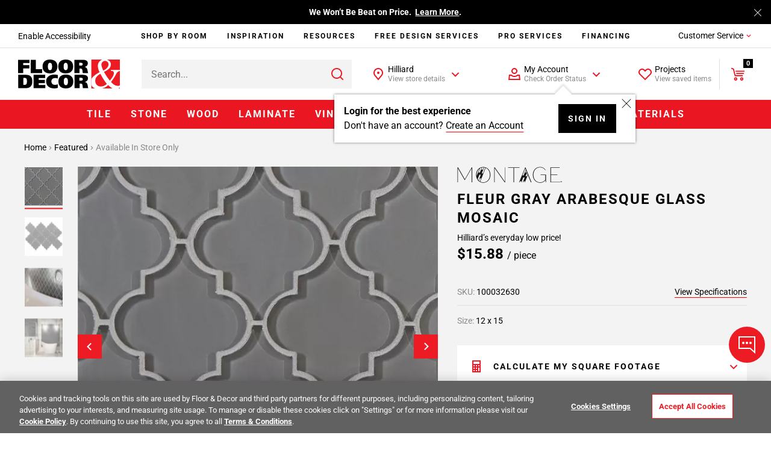

--- FILE ---
content_type: text/html;charset=UTF-8
request_url: https://www.flooranddecor.com/available-in-store-only/fleur-gray-arabesque-glass-mosaic-100032630.html
body_size: 76198
content:
 






































<!DOCTYPE html>
<html lang="en">
<head>






<script>
    dataLayer = [];
</script>






 






















































<link rel="preconnect" href="https://i8.amplience.net"/>
<link rel="preconnect" href="//cdn.dynamicyield.com"/>
<link rel="preconnect" href="//st.dynamicyield.com"/>
<link rel="preconnect" href="//rcom.dynamicyield.com"/>
<link rel="preconnect" href="https://AR91I5G1KF-dsn.algolia.net" crossorigin />
<link rel="dns-prefetch" href="//cdn.dynamicyield.com"/>
<link rel="dns-prefetch" href="//st.dynamicyield.com"/>
<link rel="dns-prefetch" href="//rcom.dynamicyield.com"/>



<link rel="shortcut icon" href="/on/demandware.static/Sites-floor-decor-Site/-/default/dwdbeca7c1/images/favicon.ico" />
<link rel="apple-touch-icon" sizes="57x57" href="/on/demandware.static/Sites-floor-decor-Site/-/default/dw9e6a9f4f/images/favicon/apple-icon-57x57.png" />
<link rel="apple-touch-icon" sizes="60x60" href="/on/demandware.static/Sites-floor-decor-Site/-/default/dw138417da/images/favicon/apple-icon-60x60.png" />
<link rel="apple-touch-icon" sizes="72x72" href="/on/demandware.static/Sites-floor-decor-Site/-/default/dwa58eb984/images/favicon/apple-icon-72x72.png" />
<link rel="apple-touch-icon" sizes="76x76" href="/on/demandware.static/Sites-floor-decor-Site/-/default/dw5c29edde/images/favicon/apple-icon-76x76.png" />
<link rel="apple-touch-icon" sizes="114x114" href="/on/demandware.static/Sites-floor-decor-Site/-/default/dwf83d1699/images/favicon/apple-icon-114x114.png" />
<link rel="apple-touch-icon" sizes="120x120" href="/on/demandware.static/Sites-floor-decor-Site/-/default/dw4bacdb9c/images/favicon/apple-icon-120x120.png" />
<link rel="apple-touch-icon" sizes="144x144" href="/on/demandware.static/Sites-floor-decor-Site/-/default/dw30efc741/images/favicon/apple-icon-144x144.png" />
<link rel="apple-touch-icon" sizes="152x152" href="/on/demandware.static/Sites-floor-decor-Site/-/default/dw4e9efbed/images/favicon/apple-icon-152x152.png" />
<link rel="apple-touch-icon" sizes="180x180" href="/on/demandware.static/Sites-floor-decor-Site/-/default/dwa20a9660/images/favicon/apple-icon-180x180.png" />
<link rel="icon" type="image/png" sizes="192x192" href="/on/demandware.static/Sites-floor-decor-Site/-/default/dwade3dfad/images/favicon/android-icon-192x192.png" />
<link rel="icon" type="image/png" sizes="32x32" href="/on/demandware.static/Sites-floor-decor-Site/-/default/dwee1bde56/images/favicon/favicon-32x32.png" />
<link rel="icon" type="image/png" sizes="96x96" href="/on/demandware.static/Sites-floor-decor-Site/-/default/dw42109ba5/images/favicon/favicon-96x96.png" />
<link rel="icon" type="image/png" sizes="16x16" href="/on/demandware.static/Sites-floor-decor-Site/-/default/dw91bcfaa7/images/favicon/favicon-16x16.png" />
<link rel="manifest" href="/on/demandware.static/Sites-floor-decor-Site/-/default/dw44751ad4/images/favicon/manifest.json" />
<meta name="msapplication-TileColor" content="#ffffff" />
<meta name="msapplication-TileImage" content="/ms-icon-144x144.png" />
<meta name="theme-color" content="#ffffff" />




<meta http-equiv="X-UA-Compatible" content="IE=edge"/>
<meta charset="UTF-8"/>


<meta name="viewport" content="width=device-width, initial-scale=1.0, maximum-scale=1.0"/>



<title>Fleur Gray Water Jet Cut Glass Mosaic | Glass | Decoratives | Floor &amp; Decor</title>



<meta name="keywords" content="Fleur Gray Water Jet Cut Glass Mosaic" />



<meta name="description" content="Liven up any room with this arabesque 12 x 15 Fleur Gray Arabesque Glass Mosaic in gray.Create and elegant design with this arabesque-shaped glass decorative.Incorpo" />







<meta name="google-site-verification" content="QZKXdxcQi3N3DsIZkYHBGfnsRp5wt9F0oej_3ZPMRDE" />

<meta name="p:domain_verify" content="e416f1f73d513f3dfbecfaeacdb2e3f1"/>


<meta name="robots" content="noindex, nofollow" />


<link rel="canonical" href="https://www.flooranddecor.com/available-in-store-only/fleur-gray-arabesque-glass-mosaic-100032630.html"/>






<link rel="preload" href="/on/demandware.static/Sites-floor-decor-Site/-/default/dw6111f4f2/roboto/Roboto-Regular.woff2" as="font" type="font/woff2" crossorigin />
<link rel="preload" href="/on/demandware.static/Sites-floor-decor-Site/-/default/dwd9f3bb74/roboto/Roboto-Light.woff2" as="font" type="font/woff2" crossorigin />
<link rel="preload" href="/on/demandware.static/Sites-floor-decor-Site/-/default/dw24461f1c/roboto/Roboto-Bold.woff2" as="font" type="font/woff2" crossorigin />




<link rel="stylesheet" href="/on/demandware.static/Sites-floor-decor-Site/-/default/v1769416811623/css/11-header-footer.css" />


    <link rel="stylesheet" href="/on/demandware.static/Sites-floor-decor-Site/-/default/v1769416811623/css/03-pdp.css" class="js-main-styles" />



<noscript id="deferred-styles">
    
        <link rel="stylesheet" href="/on/demandware.static/Sites-floor-decor-Site/-/default/v1769416811623/css/14-global-async.css" class="js-main-styles" />
    
</noscript>


    <link rel="prefetch" href="/on/demandware.static/Sites-floor-decor-Site/-/default/v1769416811623/css/04-cart.css" as="style" />


<script>
    (function () {
        document.documentElement.classList.add('b-js__in');
        var loadDeferredStyles = function() {
            var addStylesNode = document.getElementById('deferred-styles'),
                head = document.getElementsByTagName('head')[0];
            head.insertAdjacentHTML('beforeend', addStylesNode.textContent);
            addStylesNode.parentElement.removeChild(addStylesNode);
        },
        raf = window.requestAnimationFrame || window.mozRequestAnimationFrame || window.webkitRequestAnimationFrame || window.msRequestAnimationFrame;
        if (!raf) {
            window.addEventListener('load', loadDeferredStyles);
            return
        }
        raf(function() {
            window.setTimeout(loadDeferredStyles, 0);
        });
    })();
</script>








<meta
data-component="global/DynamicYieldSFRA"
data-component-options='{
"dynamicYieldSFRAUrl": "/on/demandware.store/Sites-floor-decor-Site/default/DynamicYield-GetAPIProperties",
"DYSortMapping": {
    &quot;ASC&quot;: [&quot;Price Low to High2&quot;, &quot;most-popular&quot;],
   &quot;DESC&quot;: [&quot;Price High to Low2&quot;, &quot;best-matches&quot;, &quot;most-popular-te&quot;, &quot;predictive sort 2&quot;, &quot;Newest&quot;, &quot;most-popular-dz-2&quot;, &quot;predictive sort v3&quot;]
},
"action": "Product-Show",
"DYnewSession": true,
"searchPhrase": "null",
"optanonFunctionalGroupId": "C0003"
}'
/>


<script>
// <![CDATA[
window.DY = window.DY || {};
DY.recommendationContext = {
type: "PRODUCT"
};
if(DY.recommendationContext.type != "OTHER" && DY.recommendationContext.type != "HOMEPAGE") {
var data = "100032630";
DY.recommendationContext.data = data.split(',');
}
// ]]>
</script>


<script>
(function () {
const OptanonConsent = "OptanonConsent";
const OptanonAlertBoxClosed = 'OptanonAlertBoxClosed';
const OptanonFunctionalGroupId = "C0003";
const keyOptanonConsent = encodeURIComponent(OptanonConsent).replace(/[-.+*]/g, "\$&");
const itemRegex = new RegExp("(?:(?:^|.*;)\\s*" + keyOptanonConsent + "\\s*\\=\\s*([^;]*).*$)|^.*$");
const optanonCookieValue = decodeURIComponent(document.cookie.replace(itemRegex, "$1")) || null;
const keyOptanonAlertBoxClosed = encodeURIComponent(OptanonAlertBoxClosed).replace(/[-.+*]/g, "\$&");
const isOptanonAlertBoxClosed = (new RegExp("(?:^|;\\s*)" + keyOptanonAlertBoxClosed + "\\s*\\=")).test(document.cookie);
if (!isOptanonAlertBoxClosed) {
DY.userActiveConsent = { "accepted" : true };
} else {
const regExp = new RegExp(OptanonFunctionalGroupId + ":1", "gi");
const functionalCookiesConsentAccepted = optanonCookieValue.split("groups=")[1].split("&")[0].match(regExp);
if (!functionalCookiesConsentAccepted) {
DY.userActiveConsent = { "accepted" : false };
} else {
DY.userActiveConsent = { "accepted" : true };
}
}
})();
</script>

<script type="text/javascript" src="//cdn.dynamicyield.com/api/8779459/api_dynamic.js"></script>
<script type="text/javascript" src="//cdn.dynamicyield.com/api/8779459/api_static.js"></script>

<script>
window.DY_imagesSourcesConfig = {"default":{"fmt":"auto","fmt.jpeg.interlaced":true,"qlt":85},"src":[{"media":"(min-width: 1400px)","w":273,"h":273},{"media":"(min-width: 1200px)","w":300,"h":300}]};
</script>







<script src="/on/demandware.static/Sites-floor-decor-Site/-/default/v1769416811623/lib/jquery/jquery-1.10.2.min.js"></script>    



<script src="https://flooranddecor.usablenet.com/pt/start" async></script>





<!-- OneTrust Cookies Consent Notice start for flooranddecor.com -->
<script src="https://cdn.cookielaw.org/scripttemplates/otSDKStub.js" type="text/javascript" charset="UTF-8" data-domain-script="ca5a2568-9866-4e14-b75a-99ef4e741807"></script>
<script type="text/javascript">
    function OptanonWrapper() {
        if (window.isRoomvoEnabled === 'true') {
            OneTrust.InsertScript(window.roomvoURL, 'head', null, null, 'C0003', true);
        }
        if (window.isNoibuEnabled === 'true') {
            OneTrust.InsertScript(window.noibuURL, 'head', null, null, 'C0003');
        }
        window.EventEmitter && window.EventEmitter.once('DataLayer:loaded', function(config) {
            const scriptURL = config.pathConfig;
            window.OneTrust && window.OneTrust.InsertScript(scriptURL, 'head', () => {
                window.EventEmitter && window.EventEmitter.emit('OneTrust:utagLoaded', config);
            }, null, 'C0002');
        }, this);
        window.EventEmitter && window.EventEmitter.emit('OneTrust:shown');
        window.isOneTrustShown = true;
    }
</script>
<!-- OneTrust Cookies Consent Notice end for flooranddecor.com -->
















	













<style>
.jpegxr .amp-viewer-kit img{
    cursor: url("https://www.flooranddecor.com/on/demandware.static/Sites-floor-decor-Site/-/default/dw531d3902/images/standard-zoom-in-2.cur"),pointer !important;
}
.jpegxr .pswp--zoom-allowed .pswp__img {
    cursor: url("https://www.flooranddecor.com/on/demandware.static/Sites-floor-decor-Site/-/default/dw531d3902/images/standard-zoom-in-2.cur"),pointer !important;
}
.no-jpegxr .amp-viewer-kit img{
    cursor: pointer !important;
	cursor: -moz-zoom-in !important; 
    cursor: -webkit-zoom-in !important;
    cursor: zoom-in !important;
}
.no-jpegxr .pswp--zoom-allowed .pswp__img {
    cursor: pointer !important;
	cursor: -moz-zoom-in !important; 
    cursor: -webkit-zoom-in !important;
    cursor: zoom-in !important;
}
</style>






<script>
    window.abTestGroup = JSON.parse('\u005b\u005d');
</script>








<script type="text/javascript">//<!--
/* <![CDATA[ (head-active_data.js) */
var dw = (window.dw || {});
dw.ac = {
    _analytics: null,
    _events: [],
    _category: "",
    _searchData: "",
    _anact: "",
    _anact_nohit_tag: "",
    _analytics_enabled: "true",
    _timeZone: "America/New_York",
    _capture: function(configs) {
        if (Object.prototype.toString.call(configs) === "[object Array]") {
            configs.forEach(captureObject);
            return;
        }
        dw.ac._events.push(configs);
    },
	capture: function() { 
		dw.ac._capture(arguments);
		// send to CQ as well:
		if (window.CQuotient) {
			window.CQuotient.trackEventsFromAC(arguments);
		}
	},
    EV_PRD_SEARCHHIT: "searchhit",
    EV_PRD_DETAIL: "detail",
    EV_PRD_RECOMMENDATION: "recommendation",
    EV_PRD_SETPRODUCT: "setproduct",
    applyContext: function(context) {
        if (typeof context === "object" && context.hasOwnProperty("category")) {
        	dw.ac._category = context.category;
        }
        if (typeof context === "object" && context.hasOwnProperty("searchData")) {
        	dw.ac._searchData = context.searchData;
        }
    },
    setDWAnalytics: function(analytics) {
        dw.ac._analytics = analytics;
    },
    eventsIsEmpty: function() {
        return 0 == dw.ac._events.length;
    }
};
/* ]]> */
// -->
</script>
<script type="text/javascript">//<!--
/* <![CDATA[ (head-cquotient.js) */
var CQuotient = window.CQuotient = {};
CQuotient.clientId = 'aaqj-floor-decor';
CQuotient.realm = 'AAQJ';
CQuotient.siteId = 'floor-decor';
CQuotient.instanceType = 'prd';
CQuotient.locale = 'default';
CQuotient.fbPixelId = '__UNKNOWN__';
CQuotient.activities = [];
CQuotient.cqcid='';
CQuotient.cquid='';
CQuotient.cqeid='';
CQuotient.cqlid='';
CQuotient.apiHost='api.cquotient.com';
/* Turn this on to test against Staging Einstein */
/* CQuotient.useTest= true; */
CQuotient.useTest = ('true' === 'false');
CQuotient.initFromCookies = function () {
	var ca = document.cookie.split(';');
	for(var i=0;i < ca.length;i++) {
	  var c = ca[i];
	  while (c.charAt(0)==' ') c = c.substring(1,c.length);
	  if (c.indexOf('cqcid=') == 0) {
		CQuotient.cqcid=c.substring('cqcid='.length,c.length);
	  } else if (c.indexOf('cquid=') == 0) {
		  var value = c.substring('cquid='.length,c.length);
		  if (value) {
		  	var split_value = value.split("|", 3);
		  	if (split_value.length > 0) {
			  CQuotient.cquid=split_value[0];
		  	}
		  	if (split_value.length > 1) {
			  CQuotient.cqeid=split_value[1];
		  	}
		  	if (split_value.length > 2) {
			  CQuotient.cqlid=split_value[2];
		  	}
		  }
	  }
	}
}
CQuotient.getCQCookieId = function () {
	if(window.CQuotient.cqcid == '')
		window.CQuotient.initFromCookies();
	return window.CQuotient.cqcid;
};
CQuotient.getCQUserId = function () {
	if(window.CQuotient.cquid == '')
		window.CQuotient.initFromCookies();
	return window.CQuotient.cquid;
};
CQuotient.getCQHashedEmail = function () {
	if(window.CQuotient.cqeid == '')
		window.CQuotient.initFromCookies();
	return window.CQuotient.cqeid;
};
CQuotient.getCQHashedLogin = function () {
	if(window.CQuotient.cqlid == '')
		window.CQuotient.initFromCookies();
	return window.CQuotient.cqlid;
};
CQuotient.trackEventsFromAC = function (/* Object or Array */ events) {
try {
	if (Object.prototype.toString.call(events) === "[object Array]") {
		events.forEach(_trackASingleCQEvent);
	} else {
		CQuotient._trackASingleCQEvent(events);
	}
} catch(err) {}
};
CQuotient._trackASingleCQEvent = function ( /* Object */ event) {
	if (event && event.id) {
		if (event.type === dw.ac.EV_PRD_DETAIL) {
			CQuotient.trackViewProduct( {id:'', alt_id: event.id, type: 'raw_sku'} );
		} // not handling the other dw.ac.* events currently
	}
};
CQuotient.trackViewProduct = function(/* Object */ cqParamData){
	var cq_params = {};
	cq_params.cookieId = CQuotient.getCQCookieId();
	cq_params.userId = CQuotient.getCQUserId();
	cq_params.emailId = CQuotient.getCQHashedEmail();
	cq_params.loginId = CQuotient.getCQHashedLogin();
	cq_params.product = cqParamData.product;
	cq_params.realm = cqParamData.realm;
	cq_params.siteId = cqParamData.siteId;
	cq_params.instanceType = cqParamData.instanceType;
	cq_params.locale = CQuotient.locale;
	
	if(CQuotient.sendActivity) {
		CQuotient.sendActivity(CQuotient.clientId, 'viewProduct', cq_params);
	} else {
		CQuotient.activities.push({activityType: 'viewProduct', parameters: cq_params});
	}
};
/* ]]> */
// -->
</script>



    
        
            <script type="application/ld+json">
                {"@context":"https://schema.org/","@type":"Product","name":"Fleur Gray Arabesque Glass Mosaic","url":"https://www.flooranddecor.com/available-in-store-only/fleur-gray-arabesque-glass-mosaic-100032630.html","description":"Refresh your home's design with this 12 x 15 arabesque Fleur Gray Arabesque Glass Mosaic in gray.Create and elegant design with this arabesque-shaped glass decorative.Decorative accents can be used to enhance kitchens, bathrooms, and other areas of your home. A stunning glass or stone backsplash adds unique detail to any design. The wide range of shapes and colors found in our glass presents a great way to express creativity.This product can be installed on a shower wall.","sku":"100032630","brand":{"@type":"Brand","name":"Montage"},"gtin":"888369002275","image":["https://i8.amplience.net/i/flooranddecor/100032630_fleur-gray-arabesque-glass-mosaic_display?fmt=auto&qlt=85","https://i8.amplience.net/i/flooranddecor/100032630_fleur-gray-arabesque-glass-mosaic_1?fmt=auto&qlt=85","https://i8.amplience.net/i/flooranddecor/100032630_context?fmt=auto&qlt=85","https://i8.amplience.net/i/flooranddecor/100032630_arabesque-fleur-gray-water-jet-cut-glass-mosaic-bathroom-wall_room1?fmt=auto&qlt=85"],"color":"Gray","material":"Glass","pattern":"Arabesque","size":"12 x 15","offers":{"url":"https://www.flooranddecor.com/available-in-store-only/fleur-gray-arabesque-glass-mosaic-100032630.html","@type":"Offer","priceCurrency":"USD","price":15.88,"availability":"https://schema.org/InStock"},"hasMerchantReturnPolicy":{"@type":"MerchantReturnPolicy","applicableCountry":"US","returnPolicyCategory":"https://schema.org/MerchantReturnFiniteReturnWindow","merchantReturnDays":"90"}}
            </script>
        
            <script type="application/ld+json">
                {"@context":"http://schema.org/","@type":"BreadcrumbList","itemListElement":[{"@type":"ListItem","item":"https://www.flooranddecor.com/","name":"Home","position":1},{"@type":"ListItem","item":"https://www.flooranddecor.com/featured","name":"Featured","position":2},{"@type":"ListItem","item":"https://www.flooranddecor.com/available-in-store-only","name":"Available In Store Only","position":3}]}
            </script>
        
            <script type="application/ld+json">
                {"@context":"https://schema.org","@type":"Organization","name":"Floor & Decor","url":"https://www.flooranddecor.com/","logo":"https://www.flooranddecor.com/on/demandware.static/Sites-floor-decor-Site/-/default/dwecbc95c2/img/default-logo.svg","contactPoint":[{"@type":"ContactPoint","telephone":"+1-877-675-0002","contactType":"customer service","areaServed":"US","availableLanguage":"en","contactOption":"TollFree"},{"@type":"ContactPoint","telephone":"+1-770-421-3705","contactType":"customer service","areaServed":"US","availableLanguage":"en"}],"address":{"@type":"PostalAddress","streetAddress":"2500 Windy Ridge Pkwy SE","addressLocality":"Atlanta","addressRegion":"GA","postalCode":"30339","addressCountry":"US"},"sameAs":["https://www.pinterest.com/flooranddecor/","https://www.instagram.com/flooranddecor/","https://www.facebook.com/flooranddecor","https://twitter.com/flooranddecor","https://www.youtube.com/FloorAndDecor","https://www.linkedin.com/company/flooranddecor/","https://www.houzz.com/professionals/flooring-contractors/floor-and-decor-pfvwus-pf~276889407","https://en.wikipedia.org/wiki/Floor_%26_Decor"]}
            </script>
        
    

</head>
<body>


<div
    class="b-accessibility m-fixed "
    data-component="header/Accessibility"
    data-js-accessibility
    >
    <a
        href="https://www.flooranddecor.com/on/demandware.store/Sites-floor-decor-Site/default/Home-Show"
        data-js-accessibility-link
        class="b-accessibility-link UsableNetAssistive"
        tabindex="1"
        data-js-analytics-click='{
            "event_category": "header",
            "event_action"  : "enable accessibility",
            "tealium_event" : "header_accessibility",
            "header_category_level": 1
        }'>
        Enable Accessibility
    </a>
</div>




<div
    
    data-component="tracking/Analytics"
    data-component-options='{
        "headerMegaMenuTealiumEvent": "top_nav",
        "headerCustomerServiceTealiumEvent": "header_customer_service_click",
        "headerAccountTealiumEvent": "header_account_click",
        "headerProjectsTealiumEvent": "header_projects_click",
        "headerInspirationTealiumEvent": "header_get_inspired_bar",
        "footerTealiumEvent": "footer_click",
        "checkoutCategory": "checkout",
        "homepageTealiumEvent": "homepage_click",
        "isDevelopmentEnvironment": "false",
        "isTopNavCategoryUrl": "/on/demandware.store/Sites-floor-decor-Site/default/Utils-SetSessionVariable?isTopNavClicked=true",
        "pageType": "PLP",
        "pageTypes": {
            "CLP": "product_category_listing",
            "PLP": "plp_standard"
        }
    }'
    data-js-cdn-selector="class"
    class="l-main ug-everyone ug-unregistered"
    
    
>


<div data-component="global/LazyLoad"></div>
<div class="b-back_to_top" data-component="global/BackToTop">
<svg class="icon-svg" role="presentation" focusable="false" fill="currentColor" data-icon-name="icon-arrow-up-big" xmlns="http://www.w3.org/2000/svg" width="25" height="24" viewBox="0 0 25 24">
<path fill-rule="evenodd" d="M20.707 10.707l-1.414 1.414L13 5.83V22h-2V5.829l-6.293 6.292-1.414-1.414L12 2l8.707 8.707z"/>
</svg>
<span>TOP</span>
</div>


<div class="b-chat"
    data-component="global/CallToAction"
    data-component-options='{
        "notificationMessage": "You can always find &amp;quot;Chat&amp;quot; and &amp;quot;Feedback&amp;quot; under the &amp;quot;Customer Service&amp;quot; menu.",
        "feedbackFormId": "5839"
    }'>
    <button class="b-chat-toggle" type="button" data-js-dropdown-control aria-haspopup="true" aria-expanded="false" aria-label="Show chat panel">
        <svg class="b-chat-toggle_icon m-show" width="32" height="32" viewBox="0 0 32 32" focusable="false" role="presentation" fill="none" xmlns="http://www.w3.org/2000/svg">
            <path d="M3 21.9998V2.99999L29 2.99976V28.7729L21.6644 22.2523L21.3802 21.9998H21H3Z" stroke="currentColor" stroke-width="2"/>
            <path d="M10 12C10.5517 12 11 12.4483 11 13C11 13.5517 10.5517 14 10 14C9.44828 14 9 13.5517 9 13C9 12.4483 9.44828 12 10 12Z" stroke="currentColor" stroke-width="2"/>
            <path d="M16 12C16.5517 12 17 12.4483 17 13C17 13.5517 16.5517 14 16 14C15.4483 14 15 13.5517 15 13C15 12.4483 15.4483 12 16 12Z" stroke="currentColor" stroke-width="2"/>
            <path d="M22 12C22.5517 12 23 12.4483 23 13C23 13.5517 22.5517 14 22 14C21.4483 14 21 13.5517 21 13C21 12.4483 21.4483 12 22 12Z" stroke="currentColor" stroke-width="2"/>
        </svg>
        <svg class="b-chat-toggle_icon m-hide" width="24" height="24" focusable="false" role="presentation" viewBox="0 0 24 24" fill="none" xmlns="http://www.w3.org/2000/svg">
            <path fill-rule="evenodd" clip-rule="evenodd" d="M3.78431 3.08859L3.85355 3.14645L12 11.293L20.1464 3.14645C20.3417 2.95118 20.6583 2.95118 20.8536 3.14645C21.0271 3.32001 21.0464 3.58944 20.9114 3.78431L20.8536 3.85355L12.707 12L20.8536 20.1464C21.0488 20.3417 21.0488 20.6583 20.8536 20.8536C20.68 21.0271 20.4106 21.0464 20.2157 20.9114L20.1464 20.8536L12 12.707L3.85355 20.8536C3.65829 21.0488 3.34171 21.0488 3.14645 20.8536C2.97288 20.68 2.9536 20.4106 3.08859 20.2157L3.14645 20.1464L11.293 12L3.14645 3.85355C2.95118 3.65829 2.95118 3.34171 3.14645 3.14645C3.32001 2.97288 3.58944 2.9536 3.78431 3.08859Z" fill="currentColor"/>
        </svg>
    </button>
    <button class="b-chat-button" type="button" data-js-call-action-chat>
        <svg class="b-chat-icon" width="24" height="24" viewBox="0 0 24 24" focusable="false" role="presentation" fill="none" xmlns="http://www.w3.org/2000/svg">
            <path d="M17 13H7V3H21V15.9194L17.6247 13.2191L17.3508 13H17Z" stroke="#EA1722" stroke-width="2"/>
            <path d="M8 9H3V20L7 17H14V13" stroke="currentColor" stroke-width="2"/>
            <rect x="10" y="7" width="2" height="2" rx="1" fill="currentColor"/>
            <rect x="16" y="7" width="2" height="2" rx="1" fill="currentColor"/>
            <rect x="13" y="7" width="2" height="2" rx="1" fill="currentColor"/>
        </svg>
        Chat
    </button>
    <button class="b-chat-button" type="button" data-js-call-action-feedback>
        <svg class="b-chat-icon" width="24" height="24" viewBox="0 0 24 24" focusable="false" role="presentation" fill="none" xmlns="http://www.w3.org/2000/svg">
            <path d="M17 17H3V3H21V19.9194L17.6247 17.2191L17.3508 17H17Z" stroke="currentColor" stroke-width="2"/>
            <rect x="6" y="6" width="12" height="2" fill="currentColor"/>
            <rect x="6" y="9" width="7" height="2" fill="currentColor"/>
            <rect x="6" y="12" width="9" height="2" fill="currentColor"/>
        </svg>
        Feedback
    </button>
</div>

<div class="h-hidden"
data-component="tracking/TealiumAnalytics"
data-component-options='{
"orderConfirmationPageContextType": "orderconfirmation"
}'
></div>
<div data-component="global/Alerts"></div>
<div data-component="global/PopupShiftFix"></div>
<div data-component="global/StickyFiltersSort"></div>
<div class="h-hidden" data-component="amplienceHotspots/GlobalHotspots"
    data-component-options='{
        "hotspotAllAvailabilityURL": "https://www.flooranddecor.com/on/demandware.store/Sites-floor-decor-Site/default/Product-GetHotspotsAvailability",
        "resizable": true
    }'>
</div>




    <div data-component="global/CDNPersonalization"
        data-component-options='{
            "endpointsIgnoreCDNPersonalization": [&quot;/MyOrder-ErrorPage&quot;,&quot;/checkout&quot;]
        }'>
    </div>


<div class="no-classes tealium-ext-1135" data-analytics-tealium-attach="sample-purchase"></div>
<div class="no-classes tealium-ext-1136" data-analytics-tealium-attach="cart-page"></div>




<header
    data-component="header/GlobalHeader"
    class="l-header"
    data-js-global-header
    data-component-options='{
        "sticky": true,
        "isMediaChange": true,
        "loyaltyPointsUrl": "/on/demandware.store/Sites-floor-decor-Site/default/Ppr-UpdatePoints"
    }'>
    <div class="l-header-banner">
        <div class="b-top_banner">
            
	 


	





<div
data-component="global/Cookies"
data-component-options='{
"cookie": "cookie-tb-accept",
"submitCookieURL": "/on/demandware.store/Sites-floor-decor-Site/default/Cookie-SetValue"
}'
class="js-header-banner b-top_carousel"
data-js-top-banner
style="background-color: #000; color: #fff;"
>
<div class="b-top_carousel-wrapper" data-js-cookies-notify>


<div
class="b-top_carousel-content"
data-component="global/Carousel"
data-component-options='{
"items": 1,
"thumbnailsNavigation": false,
"dotsNavigation": false,
"loop": true,
"controls": false,
"autoplay": true,
"autoplayButton": false,
"drag": false,
"touch": true,
"animateDelay": 3000,
"responsive": {
"1": {
"drag": true
},
"768": {
"drag": false
}
}
}'
>
<div data-js-carousel-container class="b-top_carousel-slide">


<div data-js-carousel-item class="b-top_carousel-item">
Bring It Home™<!-- Join Our Fast-Growing Team! &nbsp;<a href="https://careers.flooranddecor.com/home" style="color: #FFFFFF; text-decoration: underline;">Apply Now</a>. -->
</div>


<div data-js-carousel-item class="b-top_carousel-item">
We Won’t Be Beat on Price. &nbsp;<a href="https://www.flooranddecor.com/company-info/about-us.html" style="color: #FFFFFF; text-decoration: underline;">Learn More</a>.
</div>

</div>
</div>



<button type="button" aria-label="Close" class="b-top_carousel-close" data-js-agree-cookie=""></button>

</div>
</div>

 
	
        </div>
    </div>
    <div class="l-header-container js-header-wrapper" data-js-wrapper>

        <div class="l-header-accessibility" data-js-header-accessibility>
            
        </div>

        <div class="l-header-navigation" data-js-inspiration>
            
<div class="b-inspiration_menu"
    data-component="global/ElementBehaviour"
    data-component-options='{
        "action": "delayHover",
        "delay": 400
    }'
    data-js-analytics-click='{
        "event_category": "header",
        "event_action"  : "services:",
        "tealium_event" : "header_get_inspired_bar",
        "eventSelector" : "a"
    }'
>
    <ul class="b-inspiration_menu-list">
        
            
	 


	






<li class="b-inspiration_menu-item " data-analytics-top-nav-category="Shop By Room">
    
        <span
            role="menuitem"
            area-hidden='category shop-by-room'
            aria-haspopup="'true'"
            aria-owns="shop-by-room-subcat"
            aria-controls="shop-by-room-subcat"
            aria-expanded="false"
            title='Shop By Room Category'
            data-level="1"
            data-target="mt-shop-by-room"
            class="b-inspiration_menu-link"
            data-js-analytics-click='{
                "event_category": "top navigation",
                "event_action": "Shop By Room", 
                "event_label": "",
                "tealium_event": "top_nav",
                "eventSelector" : "span",
                "header_category_level": 1
            }'
        >
            Shop By Room
        </span>
    

    
        <div class="b-inspiration_menu-group_1-desktop">
            <div class="b-inspiration_submenu">
  <div class="b-inspiration_submenu-wrapper">
    <div class="b-inspiration_submenu-contents">Need a little inspiration? <span class="b-inspiration_submenu-contents_desc">Shop hundreds of styles for every room.</span></div>
    <ul role="menu"
        aria-label="My account navigation"
        aria-hidden="true"
        class="b-inspiration_submenu-list m-7-columns">
      <li role="presentation" class="b-inspiration_submenu-item" data-js-analytics-click='{
                "event_category": "top category",
                "event_action": "Bathroom",
                "event_label": "",
                "tealium_event": "top_nav",
                "eventSelector" : "a",
                "header_category_level": 1
            }'>
        <div class="b-inspiration_submenu-category">
          <figure class="b-inspiration_submenu-figure">
            <a href="/explore-bathrooms">
              <picture>
                <source data-srcset="https://i8.amplience.net/i/flooranddecor/Bathroom_InspriationNavigation?w=225&fmt=auto&qlt=80&sm=aspect&aspect=225:300&$poi$"/>
                <img alt="Explore Bathrooms" title="Explore Bathrooms" class="lazy" data-src="https://i8.amplience.net/i/flooranddecor/Bathroom_InspriationNavigation?w=225&fmt=auto&qlt=80&sm=aspect&aspect=225:300&$poi$" data-js-is-navigation-category/>
              </picture>
            </a>
          </figure>
          <div class="h3 b-inspiration_submenu-title">
            <a href="/explore-bathrooms" class="b-inspiration_submenu-title_link" data-js-is-navigation-category>
              Bathroom
            </a>
          </div>
        </div>
      </li>
      <li role="presentation" class="b-inspiration_submenu-item" data-js-analytics-click='{
                "event_category": "top category",
                "event_action": "Kitchen",
                "event_label": "",
                "tealium_event": "top_nav",
                "eventSelector" : "a",
                "header_category_level": 1
            }'>
        <div class="b-inspiration_submenu-category">
          <figure class="b-inspiration_submenu-figure">
            <a href="/explore-kitchens">
              <picture>
                <source data-srcset="https://i8.amplience.net/i/flooranddecor/Kitchen_InspirationNavigation?w=225&fmt=auto&qlt=80&sm=aspect&aspect=225:300&$poi$"/>
                <img alt="Explore Kitchens" title="Explore Kitchens" class="lazy" data-src="https://i8.amplience.net/i/flooranddecor/Kitchen_InspirationNavigation?w=225&fmt=auto&qlt=80&sm=aspect&aspect=225:300&$poi$" data-js-is-navigation-category/>
              </picture>
            </a>
          </figure>
          <div class="h3 b-inspiration_submenu-title">
            <a href="/explore-kitchens" class="b-inspiration_submenu-title_link" data-js-is-navigation-category>
              Kitchen
            </a>
          </div>
        </div>
      </li>
      <li role="presentation" class="b-inspiration_submenu-item" data-js-analytics-click='{
                "event_category": "top category",
                "event_action": "Backsplash",
                "event_label": "",
                "tealium_event": "top_nav",
                "eventSelector" : "a",
                "header_category_level": 1
            }'>
        <div class="b-inspiration_submenu-category">
          <figure class="b-inspiration_submenu-figure">
            <a href="/explore-backsplashes">
              <picture>
                <source data-srcset="https://i8.amplience.net/i/flooranddecor/Backsplash_InspirationNavigation?w=225&fmt=auto&qlt=80&sm=aspect&aspect=225:300&$poi$"/>
                <img alt="Explore Backsplashes" title="Explore Backsplashes" class="lazy" data-src="https://i8.amplience.net/i/flooranddecor/Backsplash_InspirationNavigation?w=225&fmt=auto&qlt=80&sm=aspect&aspect=225:300&$poi$" data-js-is-navigation-category/>
              </picture>
            </a>
          </figure>
          <div class="h3 b-inspiration_submenu-title">
            <a href="/explore-backsplashes" class="b-inspiration_submenu-title_link" data-js-is-navigation-category>
              Backsplash
            </a>
          </div>
        </div>
      </li>
      <li role="presentation" class="b-inspiration_submenu-item" data-js-analytics-click='{
                "event_category": "top category",
                "event_action": "Shower",
                "event_label": "",
                "tealium_event": "top_nav",
                "eventSelector" : "a",
                "header_category_level": 1
            }'>
        <div class="b-inspiration_submenu-category">
          <figure class="b-inspiration_submenu-figure">
            <a href="/explore-showers">
              <picture>
                <source data-srcset="https://i8.amplience.net/i/flooranddecor/Shower_InspirationNavigation?w=225&fmt=auto&qlt=80&sm=aspect&aspect=3:4&$poi$"/>
                <img alt="Explore Showers" title="Explore Showers" class="lazy" data-src="https://i8.amplience.net/i/flooranddecor/Shower_InspirationNavigation?w=225&fmt=auto&qlt=80&sm=aspect&aspect=3:4&$poi$" data-js-is-navigation-category/>
              </picture>
            </a>
          </figure>
          <div class="h3 b-inspiration_submenu-title">
            <a href="/explore-showers" class="b-inspiration_submenu-title_link" data-js-is-navigation-category>
              Shower
            </a>
          </div>
        </div>
      </li>
      <li role="presentation" class="b-inspiration_submenu-item" data-js-analytics-click='{
                "event_category": "top category",
                "event_action": "Outdoor",
                "event_label": "",
                "tealium_event": "top_nav",
                "eventSelector" : "a",
                "header_category_level": 1
            }'>
        <div class="b-inspiration_submenu-category">
          <figure class="b-inspiration_submenu-figure">
            <a href="/explore-outdoors">
              <picture>
                <source data-srcset="https://i8.amplience.net/i/flooranddecor/Outdoor_InspirationNavigation?w=225&fmt=auto&qlt=80&sm=aspect&aspect=225:300&$poi$"/>
                <img alt="Explore Outdoors" title="Explore Outdoors" class="lazy" data-src="https://i8.amplience.net/i/flooranddecor/Outdoor_InspirationNavigation?w=225&fmt=auto&qlt=80&sm=aspect&aspect=225:300&$poi$" data-js-is-navigation-category/>
              </picture>
            </a>
          </figure>
          <div class="h3 b-inspiration_submenu-title">
            <a href="/explore-outdoors" class="b-inspiration_submenu-title_link" data-js-is-navigation-category>
              Outdoor
            </a>
          </div>
        </div>
      </li>
      <li role="presentation" class="b-inspiration_submenu-item" data-js-analytics-click='{
                "event_category": "top category",
                "event_action": "Pools",
                "event_label": "",
                "tealium_event": "top_nav",
                "eventSelector" : "a",
                "header_category_level": 1
            }'>
        <div class="b-inspiration_submenu-category">
          <figure class="b-inspiration_submenu-figure">
            <a href="/explore-pools">
              <picture>
                <source data-srcset="https://i8.amplience.net/i/flooranddecor/Pool_InspirationNavigation?w=225&fmt=auto&qlt=80&sm=aspect&aspect=225:300&$poi$"/>
                <img alt="Explore Pools" title="Explore Pools" class="lazy" data-src="https://i8.amplience.net/i/flooranddecor/Pool_InspirationNavigation?w=225&fmt=auto&qlt=80&sm=aspect&aspect=225:300&$poi$" data-js-is-navigation-category/>
              </picture>
            </a>
          </figure>
          <div class="h3 b-inspiration_submenu-title">
            <a href="/explore-pools" class="b-inspiration_submenu-title_link" data-js-is-navigation-category>
              Pool
            </a>
          </div>
        </div>
      </li>
      <li role="presentation" class="b-inspiration_submenu-item" data-js-analytics-click='{
                "event_category": "top category",
                "event_action": "Fireplaces",
                "event_label": "",
                "tealium_event": "top_nav",
                "eventSelector" : "a",
                "header_category_level": 1
            }'>
        <div class="b-inspiration_submenu-category">
          <figure class="b-inspiration_submenu-figure">
            <a href="/explore-fireplaces">
              <picture>
                <source data-srcset="https://i8.amplience.net/i/flooranddecor/fireplace_inspirationnavigation?w=225&fmt=auto&qlt=80&sm=aspect&aspect=225:300&$poi$"/>
                <img alt="Explore Fireplaces" title="Explore Fireplaces" class="lazy" data-src="https://i8.amplience.net/i/flooranddecor/fireplace_inspirationnavigation?w=225&fmt=auto&qlt=80&sm=aspect&aspect=225:300&$poi$" data-js-is-navigation-category/>
              </picture>
            </a>
          </figure>
          <div class="h3 b-inspiration_submenu-title">
            <a href="/explore-fireplaces" class="b-inspiration_submenu-title_link" data-js-is-navigation-category>
              Fireplace
            </a>
          </div>
        </div>
      </li>
      <li role="presentation" class="b-inspiration_submenu-item" data-js-analytics-click='{
                "event_category": "top category",
                "event_action": "Bonus Rooms",
                "event_label": "",
                "tealium_event": "top_nav",
                "eventSelector" : "a",
                "header_category_level": 1
            }'>
        <div class="b-inspiration_submenu-category">
          <figure class="b-inspiration_submenu-figure">
            <a href="/explore-bonus-room">
              <picture>
                <source data-srcset="https://i8.amplience.net/i/flooranddecor/bonus-room-inspirationnavigation?w=225&fmt=auto&qlt=default&sm=aspect&aspect=225:300&$poi$"/>
                <img alt="Explore Bonus Rooms" title="Explore Bonus Rooms" class="lazy" data-src="https://i8.amplience.net/i/flooranddecor/bonus-room-inspirationnavigation?w=225&fmt=auto&qlt=default&sm=aspect&aspect=225:300&$poi$" data-js-is-navigation-category/>
              </picture>
            </a>
          </figure>
          <div class="h3 b-inspiration_submenu-title">
            <a href="/explore-bonus-room" class="b-inspiration_submenu-title_link" data-js-is-navigation-category>
              Bonus Room
            </a>
          </div>
        </div>
      </li>
    </ul>
  </div>
</div>
        </div>

        <div data-id="mt-shop-by-room" class="b-inspiration_menu-group_1 m-fade-out" data-js-navigation-group>
            <section class="b-inspiration_menu-inner_1 m-inner-mobile"
                data-js-analytics-click='{
                    "event_category": "top navigation",
                    "event_action": "nav clicks",
                    "event_label": "", 
                    "tealium_event" : "header_get_inspired_bar",

                    "eventSelector" : "a",
                    "header_category_level": 1
                }'
            >

                <div class="b-inspiration_menu-container">
                    <div class="b-inspiration_menu-section">
                        <div class="b-inspiration_menu-back m-back_btn"  data-level="0" data-target="target-0">
                                Back to Home
                        </div>
                        <div class="b-inspiration_menu-subtitle">
                            Shop By Room
                        </div>

                        <div class="b-inspiration_menu-submenu">
                            <div class="b-inspiration_submenu">
  <div class="b-inspiration_submenu-wrapper">
    <div class="b-inspiration_submenu-contents">Need a little inspiration? <span class="b-inspiration_submenu-contents_desc">Shop hundreds of styles for every room.</span></div>
    <ul role="menu"
        aria-label="My account navigation"
        aria-hidden="true"
        class="b-inspiration_submenu-list m-7-columns">
      <li role="presentation" class="b-inspiration_submenu-item" data-js-analytics-click='{
                "event_category": "top category",
                "event_action": "Bathroom",
                "event_label": "",
                "tealium_event": "top_nav",
                "eventSelector" : "a",
                "header_category_level": 1
            }'>
        <div class="b-inspiration_submenu-category">
          <figure class="b-inspiration_submenu-figure">
            <a href="/explore-bathrooms">
              <picture>
                <source data-srcset="https://i8.amplience.net/i/flooranddecor/Bathroom_InspriationNavigation?w=225&fmt=auto&qlt=80&sm=aspect&aspect=225:300&$poi$"/>
                <img alt="Explore Bathrooms" title="Explore Bathrooms" class="lazy" data-src="https://i8.amplience.net/i/flooranddecor/Bathroom_InspriationNavigation?w=225&fmt=auto&qlt=80&sm=aspect&aspect=225:300&$poi$" data-js-is-navigation-category/>
              </picture>
            </a>
          </figure>
          <div class="h3 b-inspiration_submenu-title">
            <a href="/explore-bathrooms" class="b-inspiration_submenu-title_link" data-js-is-navigation-category>
              Bathroom
            </a>
          </div>
        </div>
      </li>
      <li role="presentation" class="b-inspiration_submenu-item" data-js-analytics-click='{
                "event_category": "top category",
                "event_action": "Kitchen",
                "event_label": "",
                "tealium_event": "top_nav",
                "eventSelector" : "a",
                "header_category_level": 1
            }'>
        <div class="b-inspiration_submenu-category">
          <figure class="b-inspiration_submenu-figure">
            <a href="/explore-kitchens">
              <picture>
                <source data-srcset="https://i8.amplience.net/i/flooranddecor/Kitchen_InspirationNavigation?w=225&fmt=auto&qlt=80&sm=aspect&aspect=225:300&$poi$"/>
                <img alt="Explore Kitchens" title="Explore Kitchens" class="lazy" data-src="https://i8.amplience.net/i/flooranddecor/Kitchen_InspirationNavigation?w=225&fmt=auto&qlt=80&sm=aspect&aspect=225:300&$poi$" data-js-is-navigation-category/>
              </picture>
            </a>
          </figure>
          <div class="h3 b-inspiration_submenu-title">
            <a href="/explore-kitchens" class="b-inspiration_submenu-title_link" data-js-is-navigation-category>
              Kitchen
            </a>
          </div>
        </div>
      </li>
      <li role="presentation" class="b-inspiration_submenu-item" data-js-analytics-click='{
                "event_category": "top category",
                "event_action": "Backsplash",
                "event_label": "",
                "tealium_event": "top_nav",
                "eventSelector" : "a",
                "header_category_level": 1
            }'>
        <div class="b-inspiration_submenu-category">
          <figure class="b-inspiration_submenu-figure">
            <a href="/explore-backsplashes">
              <picture>
                <source data-srcset="https://i8.amplience.net/i/flooranddecor/Backsplash_InspirationNavigation?w=225&fmt=auto&qlt=80&sm=aspect&aspect=225:300&$poi$"/>
                <img alt="Explore Backsplashes" title="Explore Backsplashes" class="lazy" data-src="https://i8.amplience.net/i/flooranddecor/Backsplash_InspirationNavigation?w=225&fmt=auto&qlt=80&sm=aspect&aspect=225:300&$poi$" data-js-is-navigation-category/>
              </picture>
            </a>
          </figure>
          <div class="h3 b-inspiration_submenu-title">
            <a href="/explore-backsplashes" class="b-inspiration_submenu-title_link" data-js-is-navigation-category>
              Backsplash
            </a>
          </div>
        </div>
      </li>
      <li role="presentation" class="b-inspiration_submenu-item" data-js-analytics-click='{
                "event_category": "top category",
                "event_action": "Shower",
                "event_label": "",
                "tealium_event": "top_nav",
                "eventSelector" : "a",
                "header_category_level": 1
            }'>
        <div class="b-inspiration_submenu-category">
          <figure class="b-inspiration_submenu-figure">
            <a href="/explore-showers">
              <picture>
                <source data-srcset="https://i8.amplience.net/i/flooranddecor/Shower_InspirationNavigation?w=225&fmt=auto&qlt=80&sm=aspect&aspect=3:4&$poi$"/>
                <img alt="Explore Showers" title="Explore Showers" class="lazy" data-src="https://i8.amplience.net/i/flooranddecor/Shower_InspirationNavigation?w=225&fmt=auto&qlt=80&sm=aspect&aspect=3:4&$poi$" data-js-is-navigation-category/>
              </picture>
            </a>
          </figure>
          <div class="h3 b-inspiration_submenu-title">
            <a href="/explore-showers" class="b-inspiration_submenu-title_link" data-js-is-navigation-category>
              Shower
            </a>
          </div>
        </div>
      </li>
      <li role="presentation" class="b-inspiration_submenu-item" data-js-analytics-click='{
                "event_category": "top category",
                "event_action": "Outdoor",
                "event_label": "",
                "tealium_event": "top_nav",
                "eventSelector" : "a",
                "header_category_level": 1
            }'>
        <div class="b-inspiration_submenu-category">
          <figure class="b-inspiration_submenu-figure">
            <a href="/explore-outdoors">
              <picture>
                <source data-srcset="https://i8.amplience.net/i/flooranddecor/Outdoor_InspirationNavigation?w=225&fmt=auto&qlt=80&sm=aspect&aspect=225:300&$poi$"/>
                <img alt="Explore Outdoors" title="Explore Outdoors" class="lazy" data-src="https://i8.amplience.net/i/flooranddecor/Outdoor_InspirationNavigation?w=225&fmt=auto&qlt=80&sm=aspect&aspect=225:300&$poi$" data-js-is-navigation-category/>
              </picture>
            </a>
          </figure>
          <div class="h3 b-inspiration_submenu-title">
            <a href="/explore-outdoors" class="b-inspiration_submenu-title_link" data-js-is-navigation-category>
              Outdoor
            </a>
          </div>
        </div>
      </li>
      <li role="presentation" class="b-inspiration_submenu-item" data-js-analytics-click='{
                "event_category": "top category",
                "event_action": "Pools",
                "event_label": "",
                "tealium_event": "top_nav",
                "eventSelector" : "a",
                "header_category_level": 1
            }'>
        <div class="b-inspiration_submenu-category">
          <figure class="b-inspiration_submenu-figure">
            <a href="/explore-pools">
              <picture>
                <source data-srcset="https://i8.amplience.net/i/flooranddecor/Pool_InspirationNavigation?w=225&fmt=auto&qlt=80&sm=aspect&aspect=225:300&$poi$"/>
                <img alt="Explore Pools" title="Explore Pools" class="lazy" data-src="https://i8.amplience.net/i/flooranddecor/Pool_InspirationNavigation?w=225&fmt=auto&qlt=80&sm=aspect&aspect=225:300&$poi$" data-js-is-navigation-category/>
              </picture>
            </a>
          </figure>
          <div class="h3 b-inspiration_submenu-title">
            <a href="/explore-pools" class="b-inspiration_submenu-title_link" data-js-is-navigation-category>
              Pool
            </a>
          </div>
        </div>
      </li>
      <li role="presentation" class="b-inspiration_submenu-item" data-js-analytics-click='{
                "event_category": "top category",
                "event_action": "Fireplaces",
                "event_label": "",
                "tealium_event": "top_nav",
                "eventSelector" : "a",
                "header_category_level": 1
            }'>
        <div class="b-inspiration_submenu-category">
          <figure class="b-inspiration_submenu-figure">
            <a href="/explore-fireplaces">
              <picture>
                <source data-srcset="https://i8.amplience.net/i/flooranddecor/fireplace_inspirationnavigation?w=225&fmt=auto&qlt=80&sm=aspect&aspect=225:300&$poi$"/>
                <img alt="Explore Fireplaces" title="Explore Fireplaces" class="lazy" data-src="https://i8.amplience.net/i/flooranddecor/fireplace_inspirationnavigation?w=225&fmt=auto&qlt=80&sm=aspect&aspect=225:300&$poi$" data-js-is-navigation-category/>
              </picture>
            </a>
          </figure>
          <div class="h3 b-inspiration_submenu-title">
            <a href="/explore-fireplaces" class="b-inspiration_submenu-title_link" data-js-is-navigation-category>
              Fireplace
            </a>
          </div>
        </div>
      </li>
      <li role="presentation" class="b-inspiration_submenu-item" data-js-analytics-click='{
                "event_category": "top category",
                "event_action": "Bonus Rooms",
                "event_label": "",
                "tealium_event": "top_nav",
                "eventSelector" : "a",
                "header_category_level": 1
            }'>
        <div class="b-inspiration_submenu-category">
          <figure class="b-inspiration_submenu-figure">
            <a href="/explore-bonus-room">
              <picture>
                <source data-srcset="https://i8.amplience.net/i/flooranddecor/bonus-room-inspirationnavigation?w=225&fmt=auto&qlt=default&sm=aspect&aspect=225:300&$poi$"/>
                <img alt="Explore Bonus Rooms" title="Explore Bonus Rooms" class="lazy" data-src="https://i8.amplience.net/i/flooranddecor/bonus-room-inspirationnavigation?w=225&fmt=auto&qlt=default&sm=aspect&aspect=225:300&$poi$" data-js-is-navigation-category/>
              </picture>
            </a>
          </figure>
          <div class="h3 b-inspiration_submenu-title">
            <a href="/explore-bonus-room" class="b-inspiration_submenu-title_link" data-js-is-navigation-category>
              Bonus Room
            </a>
          </div>
        </div>
      </li>
    </ul>
  </div>
</div>
                        </div>
                    </div>
                </div>
            </section>
        </div>
    
</li>





<li class="b-inspiration_menu-item " data-analytics-top-nav-category="Inspiration">
    
        <span
            role="menuitem"
            area-hidden='category inspiration-lib'
            aria-haspopup="'true'"
            aria-owns="inspiration-lib-subcat"
            aria-controls="inspiration-lib-subcat"
            aria-expanded="false"
            title='Inspiration Category'
            data-level="1"
            data-target="mt-inspiration-lib"
            class="b-inspiration_menu-link"
            data-js-analytics-click='{
                "event_category": "top navigation",
                "event_action": "Inspiration", 
                "event_label": "",
                "tealium_event": "top_nav",
                "eventSelector" : "span",
                "header_category_level": 1
            }'
        >
            Inspiration
        </span>
    

    
        <div class="b-inspiration_menu-group_1-desktop">
            <div class="b-inspiration_submenu">
  <div class="b-inspiration_submenu-wrapper">
    <div class="b-inspiration_submenu-contents">Looking for ideas? <span class="b-inspiration_submenu-contents_desc">Get inspired by our project tools.</span></div>
    <ul role="menu"
      aria-label="My account navigation"
      aria-hidden="true"
      class="b-inspiration_submenu-list m-7-columns">
      <li role="presentation" class="b-inspiration_submenu-item" data-js-analytics-click='{
        "event_category": "top category",
        "event_action": "Inspiration Center",
        "event_label": "",
        "tealium_event": "top_nav",
        "eventSelector" : "a",
        "header_category_level": 1
      }'>
        <div class="b-inspiration_submenu-category">
          <figure class="b-inspiration_submenu-figure">
            <a href="https://www.flooranddecor.com/inspiration">
              <picture>
                <source data-srcset="https://i8.amplience.net/i/flooranddecor/sec-nav-inspiration-center-sm?w=225&fmt=auto&qlt=default&$poi$"/>
                <img alt="Design Services" title="Design Services" class="lazy" data-src="https://i8.amplience.net/i/flooranddecor/sec-nav-inspiration-center-sm?w=225&fmt=auto&qlt=default&$poi$"/>
              </picture>
            </a>
          </figure>
          <div class="h3 b-inspiration_submenu-title">
            <a href="https://www.flooranddecor.com/inspiration" class="b-inspiration_submenu-title_link">
              Inspiration Center
            </a>
          </div>
        </div>
      </li>
      <li role="presentation" class="b-inspiration_submenu-item" data-js-analytics-click='{
        "event_category": "top category",
        "event_action": "Visualizer",
        "event_label": "",
        "tealium_event": "top_nav",
        "eventSelector" : "a",
        "header_category_level": 1
      }'>
        <div class="b-inspiration_submenu-category">
          <figure class="b-inspiration_submenu-figure">
            <a href="https://www.flooranddecor.com/visualizer">
              <picture>
                <source data-srcset="https://i8.amplience.net/i/flooranddecor/sec-nav-visualizer-sm?w=225&fmt=auto&qlt=default&$poi$"/>
                <img alt="Visualize It!" title="Visualize It!" class="lazy" data-src="https://i8.amplience.net/i/flooranddecor/sec-nav-visualizer-sm?w=225&fmt=auto&qlt=default&$poi$"/>
              </picture>
            </a>
          </figure>
          <div class="h3 b-inspiration_submenu-title">
            <a href="https://www.flooranddecor.com/visualizer" class="b-inspiration_submenu-title_link">
              Visualizer
            </a>
          </div>
        </div>
      </li>
      <li role="presentation" class="b-inspiration_submenu-item" data-js-analytics-click='{
        "event_category": "top category",
        "event_action": "Blog",
        "event_label": "",
        "tealium_event": "top_nav",
        "eventSelector" : "a",
        "header_category_level": 1
      }'>
        <div class="b-inspiration_submenu-category">
          <figure class="b-inspiration_submenu-figure">
            <a href="https://www.flooranddecor.com/blogs" rel="nofollow">
              <picture>
                <source data-srcset="https://i8.amplience.net/i/flooranddecor/sec-nav-blogs-sm?w=225&fmt=auto&qlt=default&$poi$"/>
                <img alt="Get Floored" title="Get Floored" class="lazy" data-src="https://i8.amplience.net/i/flooranddecor/sec-nav-blogs-sm?w=225&fmt=auto&qlt=default&$poi$"/>
              </picture>
            </a>
          </figure>
          <div class="h3 b-inspiration_submenu-title">
            <a href="https://www.flooranddecor.com/blogs" rel="nofollow" class="b-inspiration_submenu-title_link">
              Blog
            </a>
          </div>
        </div>
      </li>
      <li role="presentation" class="b-inspiration_submenu-item" data-js-analytics-click='{
        "event_category": "top category",
        "event_action": "Videos",
        "event_label": "",
        "tealium_event": "top_nav",
        "eventSelector" : "a",
        "header_category_level": 1
      }'>
        <div class="b-inspiration_submenu-category">
          <figure class="b-inspiration_submenu-figure">
            <a href="/videos">
              <picture>
                <source data-srcset="https://i8.amplience.net/i/flooranddecor/sec-nav-videos-sm?w=225&fmt=auto&qlt=default&$poi$"/>
                <img alt="Video Gallery" title="Video Gallery" class="lazy" data-src="https://i8.amplience.net/i/flooranddecor/sec-nav-videos-sm?w=225&fmt=auto&qlt=default&$poi$"/>
              </picture>
            </a>
          </figure>
          <div class="h3 b-inspiration_submenu-title">
            <a href="/videos" class="b-inspiration_submenu-title_link">
              Videos
            </a>
          </div>
        </div>
      </li>
      <li role="presentation" class="b-inspiration_submenu-item" data-js-analytics-click='{
        "event_category": "top category",
        "event_action": "Galleries",
        "event_label": "",
        "tealium_event": "top_nav",
        "eventSelector" : "a",
        "header_category_level": 1
      }'>
        <div class="b-inspiration_submenu-category">
          <figure class="b-inspiration_submenu-figure">
            <a href="https://www.flooranddecor.com/galleries">
              <picture>
                <source data-srcset="https://i8.amplience.net/i/flooranddecor/sec-nav-galleries-sm?w=225&fmt=auto&qlt=default&$poi$"/>
                <img alt="Galleries" title="Galleries" class="lazy" data-src="https://i8.amplience.net/i/flooranddecor/sec-nav-galleries-sm?w=225&fmt=auto&qlt=default&$poi$"/>
              </picture>
            </a>
          </figure>
          <div class="h3 b-inspiration_submenu-title">
            <a href="https://www.flooranddecor.com/galleries" class="b-inspiration_submenu-title_link">
              Galleries
            </a>
          </div>
        </div>
      </li>
      <li role="presentation" class="b-inspiration_submenu-item" data-js-analytics-click='{
        "event_category": "top category",
        "event_action": "Catalogs",
        "event_label": "",
        "tealium_event": "top_nav",
        "eventSelector" : "a",
        "header_category_level": 1
      }'>
        <div class="b-inspiration_submenu-category">
          <figure class="b-inspiration_submenu-figure">
            <a href="https://www.flooranddecor.com/catalog-archive">
              <picture>
                <source data-srcset="https://i8.amplience.net/i/flooranddecor/sec-nav-catalogs-sm?w=225&fmt=auto&qlt=default&$poi$"/>
                <img alt="Catalogs" title="Catalogs" class="lazy" data-src="https://i8.amplience.net/i/flooranddecor/sec-nav-catalogs-sm?w=225&fmt=auto&qlt=default&$poi$"/>
              </picture>
            </a>
          </figure>
          <div class="h3 b-inspiration_submenu-title">
            <a href="https://www.flooranddecor.com/catalog-archive" class="b-inspiration_submenu-title_link">
              Catalogs
            </a>
          </div>
        </div>
      </li>
      <li role="presentation" class="b-inspiration_submenu-item" data-js-analytics-click='{
        "event_category": "top category",
        "event_action": "Real People, Real Projects",
        "event_label": "",
        "tealium_event": "top_nav",
        "eventSelector" : "a",
        "header_category_level": 1
      }'>
        <div class="b-inspiration_submenu-category">
          <figure class="b-inspiration_submenu-figure">
            <a href="https://www.flooranddecor.com/real-projects.html">
              <picture>
                <source data-srcset="https://i8.amplience.net/i/flooranddecor/sec-nav-rprp-sm?w=225&fmt=auto&qlt=default&$poi$"/>
                <img alt="Real People, Real Projects®" title="Real People, Real Projects®" class="lazy" data-src="https://i8.amplience.net/i/flooranddecor/sec-nav-rprp-sm?w=225&fmt=auto&qlt=default&$poi$"/>
              </picture>
            </a>
          </figure>
          <div class="h3 b-inspiration_submenu-title">
            <a href="https://www.flooranddecor.com/real-projects.html" class="b-inspiration_submenu-title_link">
              Real Projects
            </a>
          </div>
        </div>
      </li>
      <li role="presentation" class="b-inspiration_submenu-item" data-js-analytics-click='{
        "event_category": "top category",
        "event_action": "2026 Design Trends",
        "event_label": "",
        "tealium_event": "top_nav",
        "eventSelector" : "a",
        "header_category_level": 1
      }'>
        <div class="b-inspiration_submenu-category">
          <figure class="b-inspiration_submenu-figure">
            <a href="https://www.flooranddecor.com/tile-and-flooring-trends.html">
              <picture>
                <source data-srcset="https://i8.amplience.net/i/flooranddecor/Trend1_RetroRhapsody?w=225&fmt=auto&qlt=default&$poi$"/>
                <img alt="2026 Design Trends" title="2026 Design Trends" class="lazy" data-src="https://i8.amplience.net/i/flooranddecor/Trend1_RetroRhapsody?w=225&fmt=auto&qlt=default&$poi$"/>
              </picture>
            </a>
          </figure>
          <div class="h3 b-inspiration_submenu-title">
            <a href="https://www.flooranddecor.com/tile-and-flooring-trends.html" class="b-inspiration_submenu-title_link">
              2026 Design Trends
            </a>
          </div>
        </div>
      </li>
    </ul>
  </div>
</div>
        </div>

        <div data-id="mt-inspiration-lib" class="b-inspiration_menu-group_1 m-fade-out" data-js-navigation-group>
            <section class="b-inspiration_menu-inner_1 m-inner-mobile"
                data-js-analytics-click='{
                    "event_category": "top navigation",
                    "event_action": "nav clicks",
                    "event_label": "", 
                    "tealium_event" : "header_get_inspired_bar",

                    "eventSelector" : "a",
                    "header_category_level": 1
                }'
            >

                <div class="b-inspiration_menu-container">
                    <div class="b-inspiration_menu-section">
                        <div class="b-inspiration_menu-back m-back_btn"  data-level="0" data-target="target-0">
                                Back to Home
                        </div>
                        <div class="b-inspiration_menu-subtitle">
                            Inspiration
                        </div>

                        <div class="b-inspiration_menu-submenu">
                            <div class="b-inspiration_submenu">
  <div class="b-inspiration_submenu-wrapper">
    <div class="b-inspiration_submenu-contents">Looking for ideas? <span class="b-inspiration_submenu-contents_desc">Get inspired by our project tools.</span></div>
    <ul role="menu"
      aria-label="My account navigation"
      aria-hidden="true"
      class="b-inspiration_submenu-list m-7-columns">
      <li role="presentation" class="b-inspiration_submenu-item" data-js-analytics-click='{
        "event_category": "top category",
        "event_action": "Inspiration Center",
        "event_label": "",
        "tealium_event": "top_nav",
        "eventSelector" : "a",
        "header_category_level": 1
      }'>
        <div class="b-inspiration_submenu-category">
          <figure class="b-inspiration_submenu-figure">
            <a href="https://www.flooranddecor.com/inspiration">
              <picture>
                <source data-srcset="https://i8.amplience.net/i/flooranddecor/sec-nav-inspiration-center-sm?w=225&fmt=auto&qlt=default&$poi$"/>
                <img alt="Design Services" title="Design Services" class="lazy" data-src="https://i8.amplience.net/i/flooranddecor/sec-nav-inspiration-center-sm?w=225&fmt=auto&qlt=default&$poi$"/>
              </picture>
            </a>
          </figure>
          <div class="h3 b-inspiration_submenu-title">
            <a href="https://www.flooranddecor.com/inspiration" class="b-inspiration_submenu-title_link">
              Inspiration Center
            </a>
          </div>
        </div>
      </li>
      <li role="presentation" class="b-inspiration_submenu-item" data-js-analytics-click='{
        "event_category": "top category",
        "event_action": "Visualizer",
        "event_label": "",
        "tealium_event": "top_nav",
        "eventSelector" : "a",
        "header_category_level": 1
      }'>
        <div class="b-inspiration_submenu-category">
          <figure class="b-inspiration_submenu-figure">
            <a href="https://www.flooranddecor.com/visualizer">
              <picture>
                <source data-srcset="https://i8.amplience.net/i/flooranddecor/sec-nav-visualizer-sm?w=225&fmt=auto&qlt=default&$poi$"/>
                <img alt="Visualize It!" title="Visualize It!" class="lazy" data-src="https://i8.amplience.net/i/flooranddecor/sec-nav-visualizer-sm?w=225&fmt=auto&qlt=default&$poi$"/>
              </picture>
            </a>
          </figure>
          <div class="h3 b-inspiration_submenu-title">
            <a href="https://www.flooranddecor.com/visualizer" class="b-inspiration_submenu-title_link">
              Visualizer
            </a>
          </div>
        </div>
      </li>
      <li role="presentation" class="b-inspiration_submenu-item" data-js-analytics-click='{
        "event_category": "top category",
        "event_action": "Blog",
        "event_label": "",
        "tealium_event": "top_nav",
        "eventSelector" : "a",
        "header_category_level": 1
      }'>
        <div class="b-inspiration_submenu-category">
          <figure class="b-inspiration_submenu-figure">
            <a href="https://www.flooranddecor.com/blogs" rel="nofollow">
              <picture>
                <source data-srcset="https://i8.amplience.net/i/flooranddecor/sec-nav-blogs-sm?w=225&fmt=auto&qlt=default&$poi$"/>
                <img alt="Get Floored" title="Get Floored" class="lazy" data-src="https://i8.amplience.net/i/flooranddecor/sec-nav-blogs-sm?w=225&fmt=auto&qlt=default&$poi$"/>
              </picture>
            </a>
          </figure>
          <div class="h3 b-inspiration_submenu-title">
            <a href="https://www.flooranddecor.com/blogs" rel="nofollow" class="b-inspiration_submenu-title_link">
              Blog
            </a>
          </div>
        </div>
      </li>
      <li role="presentation" class="b-inspiration_submenu-item" data-js-analytics-click='{
        "event_category": "top category",
        "event_action": "Videos",
        "event_label": "",
        "tealium_event": "top_nav",
        "eventSelector" : "a",
        "header_category_level": 1
      }'>
        <div class="b-inspiration_submenu-category">
          <figure class="b-inspiration_submenu-figure">
            <a href="/videos">
              <picture>
                <source data-srcset="https://i8.amplience.net/i/flooranddecor/sec-nav-videos-sm?w=225&fmt=auto&qlt=default&$poi$"/>
                <img alt="Video Gallery" title="Video Gallery" class="lazy" data-src="https://i8.amplience.net/i/flooranddecor/sec-nav-videos-sm?w=225&fmt=auto&qlt=default&$poi$"/>
              </picture>
            </a>
          </figure>
          <div class="h3 b-inspiration_submenu-title">
            <a href="/videos" class="b-inspiration_submenu-title_link">
              Videos
            </a>
          </div>
        </div>
      </li>
      <li role="presentation" class="b-inspiration_submenu-item" data-js-analytics-click='{
        "event_category": "top category",
        "event_action": "Galleries",
        "event_label": "",
        "tealium_event": "top_nav",
        "eventSelector" : "a",
        "header_category_level": 1
      }'>
        <div class="b-inspiration_submenu-category">
          <figure class="b-inspiration_submenu-figure">
            <a href="https://www.flooranddecor.com/galleries">
              <picture>
                <source data-srcset="https://i8.amplience.net/i/flooranddecor/sec-nav-galleries-sm?w=225&fmt=auto&qlt=default&$poi$"/>
                <img alt="Galleries" title="Galleries" class="lazy" data-src="https://i8.amplience.net/i/flooranddecor/sec-nav-galleries-sm?w=225&fmt=auto&qlt=default&$poi$"/>
              </picture>
            </a>
          </figure>
          <div class="h3 b-inspiration_submenu-title">
            <a href="https://www.flooranddecor.com/galleries" class="b-inspiration_submenu-title_link">
              Galleries
            </a>
          </div>
        </div>
      </li>
      <li role="presentation" class="b-inspiration_submenu-item" data-js-analytics-click='{
        "event_category": "top category",
        "event_action": "Catalogs",
        "event_label": "",
        "tealium_event": "top_nav",
        "eventSelector" : "a",
        "header_category_level": 1
      }'>
        <div class="b-inspiration_submenu-category">
          <figure class="b-inspiration_submenu-figure">
            <a href="https://www.flooranddecor.com/catalog-archive">
              <picture>
                <source data-srcset="https://i8.amplience.net/i/flooranddecor/sec-nav-catalogs-sm?w=225&fmt=auto&qlt=default&$poi$"/>
                <img alt="Catalogs" title="Catalogs" class="lazy" data-src="https://i8.amplience.net/i/flooranddecor/sec-nav-catalogs-sm?w=225&fmt=auto&qlt=default&$poi$"/>
              </picture>
            </a>
          </figure>
          <div class="h3 b-inspiration_submenu-title">
            <a href="https://www.flooranddecor.com/catalog-archive" class="b-inspiration_submenu-title_link">
              Catalogs
            </a>
          </div>
        </div>
      </li>
      <li role="presentation" class="b-inspiration_submenu-item" data-js-analytics-click='{
        "event_category": "top category",
        "event_action": "Real People, Real Projects",
        "event_label": "",
        "tealium_event": "top_nav",
        "eventSelector" : "a",
        "header_category_level": 1
      }'>
        <div class="b-inspiration_submenu-category">
          <figure class="b-inspiration_submenu-figure">
            <a href="https://www.flooranddecor.com/real-projects.html">
              <picture>
                <source data-srcset="https://i8.amplience.net/i/flooranddecor/sec-nav-rprp-sm?w=225&fmt=auto&qlt=default&$poi$"/>
                <img alt="Real People, Real Projects®" title="Real People, Real Projects®" class="lazy" data-src="https://i8.amplience.net/i/flooranddecor/sec-nav-rprp-sm?w=225&fmt=auto&qlt=default&$poi$"/>
              </picture>
            </a>
          </figure>
          <div class="h3 b-inspiration_submenu-title">
            <a href="https://www.flooranddecor.com/real-projects.html" class="b-inspiration_submenu-title_link">
              Real Projects
            </a>
          </div>
        </div>
      </li>
      <li role="presentation" class="b-inspiration_submenu-item" data-js-analytics-click='{
        "event_category": "top category",
        "event_action": "2026 Design Trends",
        "event_label": "",
        "tealium_event": "top_nav",
        "eventSelector" : "a",
        "header_category_level": 1
      }'>
        <div class="b-inspiration_submenu-category">
          <figure class="b-inspiration_submenu-figure">
            <a href="https://www.flooranddecor.com/tile-and-flooring-trends.html">
              <picture>
                <source data-srcset="https://i8.amplience.net/i/flooranddecor/Trend1_RetroRhapsody?w=225&fmt=auto&qlt=default&$poi$"/>
                <img alt="2026 Design Trends" title="2026 Design Trends" class="lazy" data-src="https://i8.amplience.net/i/flooranddecor/Trend1_RetroRhapsody?w=225&fmt=auto&qlt=default&$poi$"/>
              </picture>
            </a>
          </figure>
          <div class="h3 b-inspiration_submenu-title">
            <a href="https://www.flooranddecor.com/tile-and-flooring-trends.html" class="b-inspiration_submenu-title_link">
              2026 Design Trends
            </a>
          </div>
        </div>
      </li>
    </ul>
  </div>
</div>
                        </div>
                    </div>
                </div>
            </section>
        </div>
    
</li>





<li class="b-inspiration_menu-item " data-analytics-top-nav-category="Resources">
    
        <span
            role="menuitem"
            area-hidden='category resources'
            aria-haspopup="'true'"
            aria-owns="resources-subcat"
            aria-controls="resources-subcat"
            aria-expanded="false"
            title='Resources Category'
            data-level="1"
            data-target="mt-resources"
            class="b-inspiration_menu-link"
            data-js-analytics-click='{
                "event_category": "top navigation",
                "event_action": "Resources", 
                "event_label": "",
                "tealium_event": "top_nav",
                "eventSelector" : "span",
                "header_category_level": 1
            }'
        >
            Resources
        </span>
    

    
        <div class="b-inspiration_menu-group_1-desktop">
            <div class="b-inspiration_submenu">
  <div class="b-inspiration_submenu-wrapper">
    <div class="b-inspiration_submenu-contents">Looking for more information? <span class="b-inspiration_submenu-contents_desc">Review our helpful resources.</span></div>
    <ul role="menu"
        aria-label="My account navigation"
        aria-hidden="true"
        class="b-inspiration_submenu-list m-6-columns">
      <li role="presentation" class="b-inspiration_submenu-item" data-js-analytics-click='{
                "event_category": "top category",
                "event_action": "DIY Classes & Videos",
                "event_label": "",
                "tealium_event": "top_nav",
                "eventSelector" : "a",
                "header_category_level": 1
            }'>
        <div class="b-inspiration_submenu-category">
          <figure class="b-inspiration_submenu-figure">
            <a href="https://www.flooranddecor.com/vhtc.html">
              <picture>
                <source data-srcset="https://i8.amplience.net/i/flooranddecor/sec-nav-vhtc-06-22?w=225&fmt=auto&qlt=80&$poi$"/>
                <img alt="DIY Classes & Videos" title="DIY Classes & Videos" class="lazy" data-src="https://i8.amplience.net/i/flooranddecor/sec-nav-vhtc-06-22?w=225&fmt=auto&qlt=80&$poi$"/>
              </picture>
            </a>
          </figure>
          <div class="h3 b-inspiration_submenu-title">
            <a href="https://www.flooranddecor.com/vhtc.html" class="b-inspiration_submenu-title_link">
              DIY Classes & Videos
            </a>
          </div>
        </div>
      </li>
      <li role="presentation" class="b-inspiration_submenu-item" data-js-analytics-click='{
                "event_category": "top category",
                "event_action": "DIY Classes & Videos",
                "event_label": "",
                "tealium_event": "top_nav",
                "eventSelector" : "a",
                "header_category_level": 1
            }'>
        <div class="b-inspiration_submenu-category">
          <figure class="b-inspiration_submenu-figure">
            <a href="/care-guides">
              <picture>
                <source data-srcset="https://i8.amplience.net/i/flooranddecor/sec-nav-care-maintenance?w=225&fmt=auto&qlt=80&$poi$"/>
                <img alt="Care & Maintenance Guides" title="Care & Maintenance Guides" class="lazy" data-src="https://i8.amplience.net/i/flooranddecor/sec-nav-vhtc-06-22?w=225&fmt=auto&qlt=80&$poi$"/>
              </picture>
            </a>
          </figure>
          <div class="h3 b-inspiration_submenu-title">
            <a href="/care-guides" class="b-inspiration_submenu-title_link">
              Care & Maintenance
            </a>
          </div>
        </div>
      </li>
      <!--<li role="presentation" class="b-inspiration_submenu-item" data-js-analytics-click='{
                "event_category": "top category",
                "event_action": "Blog",
                "event_label": "",
                "tealium_event": "top_nav",
                "eventSelector" : "a",
                "header_category_level": 1
            }'>
        <div class="b-inspiration_submenu-category">
          <figure class="b-inspiration_submenu-figure">
            <a href="https://www.flooranddecor.com/get-floored-blog" rel="nofollow">
              <picture>
                <source data-srcset="https://i8.amplience.net/i/flooranddecor/sec-nav-explore-blog-full-image-v1?w=225&fmt=auto&qlt=80&$poi$"/>
                <img alt="Get Floored" title="Get Floored" class="lazy" data-src="https://i8.amplience.net/i/flooranddecor/sec-nav-explore-blog-full-image-v1?w=225&fmt=auto&qlt=80&$poi$"/>
              </picture>
            </a>
          </figure>
          <div class="h3 b-inspiration_submenu-title">
            <a href="https://www.flooranddecor.com/get-floored-blog" rel="nofollow" class="b-inspiration_submenu-title_link">
              Blog
            </a>
          </div>
        </div>
      </li>-->
      <li role="presentation" class="b-inspiration_submenu-item" data-js-analytics-click='{
                "event_category": "top category",
                "event_action": "FAQs",
                "event_label": "",
                "tealium_event": "top_nav",
                "eventSelector" : "a",
                "header_category_level": 1
            }'>
        <div class="b-inspiration_submenu-category">
          <figure class="b-inspiration_submenu-figure">
            <a href="/hc?fdid=product-questions">
              <picture>
                <source data-srcset="https://i8.amplience.net/i/flooranddecor/sec-nav-faq-06-22?w=225&fmt=auto&qlt=80&$poi$"/>
                <img alt="Frequently Asked Questions" title="Frequently Asked Questions" class="lazy" data-src="https://i8.amplience.net/i/flooranddecor/sec-nav-faq-06-22?w=225&fmt=auto&qlt=80&$poi$"/>
              </picture>
            </a>
          </figure>
          <div class="h3 b-inspiration_submenu-title">
            <a href="/hc?fdid=product-questions" class="b-inspiration_submenu-title_link">
              FAQs
            </a>
          </div>
        </div>
      </li>
    </ul>
  </div>
</div>
        </div>

        <div data-id="mt-resources" class="b-inspiration_menu-group_1 m-fade-out" data-js-navigation-group>
            <section class="b-inspiration_menu-inner_1 m-inner-mobile"
                data-js-analytics-click='{
                    "event_category": "top navigation",
                    "event_action": "nav clicks",
                    "event_label": "", 
                    "tealium_event" : "header_get_inspired_bar",

                    "eventSelector" : "a",
                    "header_category_level": 1
                }'
            >

                <div class="b-inspiration_menu-container">
                    <div class="b-inspiration_menu-section">
                        <div class="b-inspiration_menu-back m-back_btn"  data-level="0" data-target="target-0">
                                Back to Home
                        </div>
                        <div class="b-inspiration_menu-subtitle">
                            Resources
                        </div>

                        <div class="b-inspiration_menu-submenu">
                            <div class="b-inspiration_submenu">
  <div class="b-inspiration_submenu-wrapper">
    <div class="b-inspiration_submenu-contents">Looking for more information? <span class="b-inspiration_submenu-contents_desc">Review our helpful resources.</span></div>
    <ul role="menu"
        aria-label="My account navigation"
        aria-hidden="true"
        class="b-inspiration_submenu-list m-6-columns">
      <li role="presentation" class="b-inspiration_submenu-item" data-js-analytics-click='{
                "event_category": "top category",
                "event_action": "DIY Classes & Videos",
                "event_label": "",
                "tealium_event": "top_nav",
                "eventSelector" : "a",
                "header_category_level": 1
            }'>
        <div class="b-inspiration_submenu-category">
          <figure class="b-inspiration_submenu-figure">
            <a href="https://www.flooranddecor.com/vhtc.html">
              <picture>
                <source data-srcset="https://i8.amplience.net/i/flooranddecor/sec-nav-vhtc-06-22?w=225&fmt=auto&qlt=80&$poi$"/>
                <img alt="DIY Classes & Videos" title="DIY Classes & Videos" class="lazy" data-src="https://i8.amplience.net/i/flooranddecor/sec-nav-vhtc-06-22?w=225&fmt=auto&qlt=80&$poi$"/>
              </picture>
            </a>
          </figure>
          <div class="h3 b-inspiration_submenu-title">
            <a href="https://www.flooranddecor.com/vhtc.html" class="b-inspiration_submenu-title_link">
              DIY Classes & Videos
            </a>
          </div>
        </div>
      </li>
      <li role="presentation" class="b-inspiration_submenu-item" data-js-analytics-click='{
                "event_category": "top category",
                "event_action": "DIY Classes & Videos",
                "event_label": "",
                "tealium_event": "top_nav",
                "eventSelector" : "a",
                "header_category_level": 1
            }'>
        <div class="b-inspiration_submenu-category">
          <figure class="b-inspiration_submenu-figure">
            <a href="/care-guides">
              <picture>
                <source data-srcset="https://i8.amplience.net/i/flooranddecor/sec-nav-care-maintenance?w=225&fmt=auto&qlt=80&$poi$"/>
                <img alt="Care & Maintenance Guides" title="Care & Maintenance Guides" class="lazy" data-src="https://i8.amplience.net/i/flooranddecor/sec-nav-vhtc-06-22?w=225&fmt=auto&qlt=80&$poi$"/>
              </picture>
            </a>
          </figure>
          <div class="h3 b-inspiration_submenu-title">
            <a href="/care-guides" class="b-inspiration_submenu-title_link">
              Care & Maintenance
            </a>
          </div>
        </div>
      </li>
      <!--<li role="presentation" class="b-inspiration_submenu-item" data-js-analytics-click='{
                "event_category": "top category",
                "event_action": "Blog",
                "event_label": "",
                "tealium_event": "top_nav",
                "eventSelector" : "a",
                "header_category_level": 1
            }'>
        <div class="b-inspiration_submenu-category">
          <figure class="b-inspiration_submenu-figure">
            <a href="https://www.flooranddecor.com/get-floored-blog" rel="nofollow">
              <picture>
                <source data-srcset="https://i8.amplience.net/i/flooranddecor/sec-nav-explore-blog-full-image-v1?w=225&fmt=auto&qlt=80&$poi$"/>
                <img alt="Get Floored" title="Get Floored" class="lazy" data-src="https://i8.amplience.net/i/flooranddecor/sec-nav-explore-blog-full-image-v1?w=225&fmt=auto&qlt=80&$poi$"/>
              </picture>
            </a>
          </figure>
          <div class="h3 b-inspiration_submenu-title">
            <a href="https://www.flooranddecor.com/get-floored-blog" rel="nofollow" class="b-inspiration_submenu-title_link">
              Blog
            </a>
          </div>
        </div>
      </li>-->
      <li role="presentation" class="b-inspiration_submenu-item" data-js-analytics-click='{
                "event_category": "top category",
                "event_action": "FAQs",
                "event_label": "",
                "tealium_event": "top_nav",
                "eventSelector" : "a",
                "header_category_level": 1
            }'>
        <div class="b-inspiration_submenu-category">
          <figure class="b-inspiration_submenu-figure">
            <a href="/hc?fdid=product-questions">
              <picture>
                <source data-srcset="https://i8.amplience.net/i/flooranddecor/sec-nav-faq-06-22?w=225&fmt=auto&qlt=80&$poi$"/>
                <img alt="Frequently Asked Questions" title="Frequently Asked Questions" class="lazy" data-src="https://i8.amplience.net/i/flooranddecor/sec-nav-faq-06-22?w=225&fmt=auto&qlt=80&$poi$"/>
              </picture>
            </a>
          </figure>
          <div class="h3 b-inspiration_submenu-title">
            <a href="/hc?fdid=product-questions" class="b-inspiration_submenu-title_link">
              FAQs
            </a>
          </div>
        </div>
      </li>
    </ul>
  </div>
</div>
                        </div>
                    </div>
                </div>
            </section>
        </div>
    
</li>





<li class="b-inspiration_menu-item " data-analytics-top-nav-category="Free Design Services">
    
        <span
            role="menuitem"
            area-hidden='category free-design-services'
            aria-haspopup="'true'"
            aria-owns="free-design-services-subcat"
            aria-controls="free-design-services-subcat"
            aria-expanded="false"
            title='Free Design Services Category'
            data-level="1"
            data-target="mt-free-design-services"
            class="b-inspiration_menu-link"
            data-js-analytics-click='{
                "event_category": "top navigation",
                "event_action": "Free Design Services", 
                "event_label": "",
                "tealium_event": "top_nav",
                "eventSelector" : "span",
                "header_category_level": 1
            }'
        >
            Free Design Services
        </span>
    

    
        <div class="b-inspiration_menu-group_1-desktop">
            <div class="b-inspiration_submenu">
  <div class="b-inspiration_submenu-wrapper">
    <div class="b-inspiration_submenu-contents">Have a design question? <span class="b-inspiration_submenu-contents_desc">Our expert design professionals are here to help, for free.</span></div>
    <ul role="menu"
      aria-label="My account navigation"
      aria-hidden="true"
      class="b-inspiration_submenu-list m-6-columns">
      <li role="presentation" class="b-inspiration_submenu-item" data-js-analytics-click='{
        "event_category": "top category",
        "event_action": "Design Services",
        "event_label": "",
        "tealium_event": "top_nav",
        "eventSelector" : "a",
        "header_category_level": 1
      }'>
        <div class="b-inspiration_submenu-category">
          <figure class="b-inspiration_submenu-figure">
            <a href="https://www.flooranddecor.com/design-scheduler">
              <picture>
                <source data-srcset="https://i8.amplience.net/i/flooranddecor/sec-nav-design-services-06-22?w=225&fmt=auto&qlt=80&$poi$"/>
                <img alt="Schedule Design Appointment" title="Schedule Design Appointment" class="lazy" data-src="https://i8.amplience.net/i/flooranddecor/sec-nav-design-services-06-22?w=225&fmt=auto&qlt=80&$poi$"/>
              </picture>
            </a>
          </figure>
          <div class="h3 b-inspiration_submenu-title">
            <a href="https://www.flooranddecor.com/design-scheduler" class="b-inspiration_submenu-title_link">
              Design Services
            </a>
          </div>
        </div>
      </li>
      <li role="presentation" class="b-inspiration_submenu-item" data-js-analytics-click='{
        "event_category": "top category",
        "event_action": "Visualizer",
        "event_label": "",
        "tealium_event": "top_nav",
        "eventSelector" : "a",
        "header_category_level": 1
      }'>
        <div class="b-inspiration_submenu-category">
          <figure class="b-inspiration_submenu-figure">
            <a href="https://www.flooranddecor.com/visualizer">
              <picture>
                <source data-srcset="https://i8.amplience.net/i/flooranddecor/sec-nav-explore-visualizer-full-image-v1?w=225&fmt=auto&qlt=80&$poi$"/>
                <img alt="Visualize It!" title="Visualize It!" class="lazy" data-src="https://i8.amplience.net/i/flooranddecor/sec-nav-explore-visualizer-full-image-v1?w=225&fmt=auto&qlt=80&$poi$"/>
              </picture>
            </a>
          </figure>
          <div class="h3 b-inspiration_submenu-title">
            <a href="https://www.flooranddecor.com/visualizer" class="b-inspiration_submenu-title_link">
              Visualizer
            </a>
          </div>
        </div>
      </li>
      <li role="presentation" class="b-inspiration_submenu-item" data-js-analytics-click='{
        "event_category": "top category",
        "event_action": "Galleries",
        "event_label": "",
        "tealium_event": "top_nav",
        "eventSelector" : "a",
        "header_category_level": 1
      }'>
        <div class="b-inspiration_submenu-category">
          <figure class="b-inspiration_submenu-figure">
            <a href="https://www.flooranddecor.com/galleries">
              <picture>
                <source data-srcset="https://i8.amplience.net/i/flooranddecor/sec-nav-galleries-06-22?w=225&fmt=auto&qlt=80&$poi$"/>
                <img alt="Galleries" title="Galleries" class="lazy" data-src="https://i8.amplience.net/i/flooranddecor/sec-nav-galleries-06-22?w=225&fmt=auto&qlt=80&$poi$"/>
              </picture>
            </a>
          </figure>
          <div class="h3 b-inspiration_submenu-title">
            <a href="https://www.flooranddecor.com/galleries" class="b-inspiration_submenu-title_link">
              Galleries
            </a>
          </div>
        </div>
      </li>
      <li role="presentation" class="b-inspiration_submenu-item" data-js-analytics-click='{
        "event_category": "top category",
        "event_action": "Catalogs",
        "event_label": "",
        "tealium_event": "top_nav",
        "eventSelector" : "a",
        "header_category_level": 1
      }'>
        <div class="b-inspiration_submenu-category">
          <figure class="b-inspiration_submenu-figure">
            <a href="https://www.flooranddecor.com/catalog-archive">
              <picture>
                <source data-srcset="https://i8.amplience.net/i/flooranddecor/sec-nav-catalogs-06-22?w=225&fmt=auto&qlt=80&$poi$"/>
                <img alt="Catalogs" title="Catalogs" class="lazy" data-src="https://i8.amplience.net/i/flooranddecor/sec-nav-catalogs-06-22?w=225&fmt=auto&qlt=80&$poi$"/>
              </picture>
            </a>
          </figure>
          <div class="h3 b-inspiration_submenu-title">
            <a href="https://www.flooranddecor.com/catalog-archive" class="b-inspiration_submenu-title_link">
              Catalogs
            </a>
          </div>
        </div>
      </li>
      <li role="presentation" class="b-inspiration_submenu-item" data-js-analytics-click='{
        "event_category": "top category",
        "event_action": "Design Studios",
        "event_label": "",
        "tealium_event": "top_nav",
        "eventSelector" : "a",
        "header_category_level": 1
      }'>
        <div class="b-inspiration_submenu-category">
          <figure class="b-inspiration_submenu-figure">
            <a href="https://www.flooranddecor.com/design-studio.html">
              <picture>
                <source data-srcset="https://i8.amplience.net/i/flooranddecor/sec-nav-design-studio-12-22?w=225&fmt=auto&qlt=80&$poi$"/>
                <img alt="Design Studios" title="Design Studios" class="lazy" data-src="https://i8.amplience.net/i/flooranddecor/sec-nav-design-studio-12-22?w=225&fmt=auto&qlt=80&$poi$"/>
              </picture>
            </a>
          </figure>
          <div class="h3 b-inspiration_submenu-title">
            <a href="https://www.flooranddecor.com/design-studio.html" class="b-inspiration_submenu-title_link">
              Design Studios
            </a>
          </div>
        </div>
      </li>
    </ul>
  </div>
</div>
        </div>

        <div data-id="mt-free-design-services" class="b-inspiration_menu-group_1 m-fade-out" data-js-navigation-group>
            <section class="b-inspiration_menu-inner_1 m-inner-mobile"
                data-js-analytics-click='{
                    "event_category": "top navigation",
                    "event_action": "nav clicks",
                    "event_label": "", 
                    "tealium_event" : "header_get_inspired_bar",

                    "eventSelector" : "a",
                    "header_category_level": 1
                }'
            >

                <div class="b-inspiration_menu-container">
                    <div class="b-inspiration_menu-section">
                        <div class="b-inspiration_menu-back m-back_btn"  data-level="0" data-target="target-0">
                                Back to Home
                        </div>
                        <div class="b-inspiration_menu-subtitle">
                            Free Design Services
                        </div>

                        <div class="b-inspiration_menu-submenu">
                            <div class="b-inspiration_submenu">
  <div class="b-inspiration_submenu-wrapper">
    <div class="b-inspiration_submenu-contents">Have a design question? <span class="b-inspiration_submenu-contents_desc">Our expert design professionals are here to help, for free.</span></div>
    <ul role="menu"
      aria-label="My account navigation"
      aria-hidden="true"
      class="b-inspiration_submenu-list m-6-columns">
      <li role="presentation" class="b-inspiration_submenu-item" data-js-analytics-click='{
        "event_category": "top category",
        "event_action": "Design Services",
        "event_label": "",
        "tealium_event": "top_nav",
        "eventSelector" : "a",
        "header_category_level": 1
      }'>
        <div class="b-inspiration_submenu-category">
          <figure class="b-inspiration_submenu-figure">
            <a href="https://www.flooranddecor.com/design-scheduler">
              <picture>
                <source data-srcset="https://i8.amplience.net/i/flooranddecor/sec-nav-design-services-06-22?w=225&fmt=auto&qlt=80&$poi$"/>
                <img alt="Schedule Design Appointment" title="Schedule Design Appointment" class="lazy" data-src="https://i8.amplience.net/i/flooranddecor/sec-nav-design-services-06-22?w=225&fmt=auto&qlt=80&$poi$"/>
              </picture>
            </a>
          </figure>
          <div class="h3 b-inspiration_submenu-title">
            <a href="https://www.flooranddecor.com/design-scheduler" class="b-inspiration_submenu-title_link">
              Design Services
            </a>
          </div>
        </div>
      </li>
      <li role="presentation" class="b-inspiration_submenu-item" data-js-analytics-click='{
        "event_category": "top category",
        "event_action": "Visualizer",
        "event_label": "",
        "tealium_event": "top_nav",
        "eventSelector" : "a",
        "header_category_level": 1
      }'>
        <div class="b-inspiration_submenu-category">
          <figure class="b-inspiration_submenu-figure">
            <a href="https://www.flooranddecor.com/visualizer">
              <picture>
                <source data-srcset="https://i8.amplience.net/i/flooranddecor/sec-nav-explore-visualizer-full-image-v1?w=225&fmt=auto&qlt=80&$poi$"/>
                <img alt="Visualize It!" title="Visualize It!" class="lazy" data-src="https://i8.amplience.net/i/flooranddecor/sec-nav-explore-visualizer-full-image-v1?w=225&fmt=auto&qlt=80&$poi$"/>
              </picture>
            </a>
          </figure>
          <div class="h3 b-inspiration_submenu-title">
            <a href="https://www.flooranddecor.com/visualizer" class="b-inspiration_submenu-title_link">
              Visualizer
            </a>
          </div>
        </div>
      </li>
      <li role="presentation" class="b-inspiration_submenu-item" data-js-analytics-click='{
        "event_category": "top category",
        "event_action": "Galleries",
        "event_label": "",
        "tealium_event": "top_nav",
        "eventSelector" : "a",
        "header_category_level": 1
      }'>
        <div class="b-inspiration_submenu-category">
          <figure class="b-inspiration_submenu-figure">
            <a href="https://www.flooranddecor.com/galleries">
              <picture>
                <source data-srcset="https://i8.amplience.net/i/flooranddecor/sec-nav-galleries-06-22?w=225&fmt=auto&qlt=80&$poi$"/>
                <img alt="Galleries" title="Galleries" class="lazy" data-src="https://i8.amplience.net/i/flooranddecor/sec-nav-galleries-06-22?w=225&fmt=auto&qlt=80&$poi$"/>
              </picture>
            </a>
          </figure>
          <div class="h3 b-inspiration_submenu-title">
            <a href="https://www.flooranddecor.com/galleries" class="b-inspiration_submenu-title_link">
              Galleries
            </a>
          </div>
        </div>
      </li>
      <li role="presentation" class="b-inspiration_submenu-item" data-js-analytics-click='{
        "event_category": "top category",
        "event_action": "Catalogs",
        "event_label": "",
        "tealium_event": "top_nav",
        "eventSelector" : "a",
        "header_category_level": 1
      }'>
        <div class="b-inspiration_submenu-category">
          <figure class="b-inspiration_submenu-figure">
            <a href="https://www.flooranddecor.com/catalog-archive">
              <picture>
                <source data-srcset="https://i8.amplience.net/i/flooranddecor/sec-nav-catalogs-06-22?w=225&fmt=auto&qlt=80&$poi$"/>
                <img alt="Catalogs" title="Catalogs" class="lazy" data-src="https://i8.amplience.net/i/flooranddecor/sec-nav-catalogs-06-22?w=225&fmt=auto&qlt=80&$poi$"/>
              </picture>
            </a>
          </figure>
          <div class="h3 b-inspiration_submenu-title">
            <a href="https://www.flooranddecor.com/catalog-archive" class="b-inspiration_submenu-title_link">
              Catalogs
            </a>
          </div>
        </div>
      </li>
      <li role="presentation" class="b-inspiration_submenu-item" data-js-analytics-click='{
        "event_category": "top category",
        "event_action": "Design Studios",
        "event_label": "",
        "tealium_event": "top_nav",
        "eventSelector" : "a",
        "header_category_level": 1
      }'>
        <div class="b-inspiration_submenu-category">
          <figure class="b-inspiration_submenu-figure">
            <a href="https://www.flooranddecor.com/design-studio.html">
              <picture>
                <source data-srcset="https://i8.amplience.net/i/flooranddecor/sec-nav-design-studio-12-22?w=225&fmt=auto&qlt=80&$poi$"/>
                <img alt="Design Studios" title="Design Studios" class="lazy" data-src="https://i8.amplience.net/i/flooranddecor/sec-nav-design-studio-12-22?w=225&fmt=auto&qlt=80&$poi$"/>
              </picture>
            </a>
          </figure>
          <div class="h3 b-inspiration_submenu-title">
            <a href="https://www.flooranddecor.com/design-studio.html" class="b-inspiration_submenu-title_link">
              Design Studios
            </a>
          </div>
        </div>
      </li>
    </ul>
  </div>
</div>
                        </div>
                    </div>
                </div>
            </section>
        </div>
    
</li>





<li class="b-inspiration_menu-item " data-analytics-top-nav-category="Pro Services">
    
        <span
            role="menuitem"
            area-hidden='category pro-services-top-nav'
            aria-haspopup="'true'"
            aria-owns="pro-services-top-nav-subcat"
            aria-controls="pro-services-top-nav-subcat"
            aria-expanded="false"
            title='Pro Services Category'
            data-level="1"
            data-target="mt-pro-services-top-nav"
            class="b-inspiration_menu-link"
            data-js-analytics-click='{
                "event_category": "top navigation",
                "event_action": "Pro Services", 
                "event_label": "",
                "tealium_event": "top_nav",
                "eventSelector" : "span",
                "header_category_level": 1
            }'
        >
            Pro Services
        </span>
    

    
        <div class="b-inspiration_menu-group_1-desktop">
            <div class="b-inspiration_submenu">
  <div class="b-inspiration_submenu-wrapper">
    <div class="b-inspiration_submenu-contents">Are you a pro? <span class="b-inspiration_submenu-contents_desc">Let us save you time and money.</span></div>
    <ul role="menu"
        aria-label="My account navigation"
        aria-hidden="true"
        class="b-inspiration_submenu-list m-6-columns">
      <li role="presentation" class="b-inspiration_submenu-item" data-js-analytics-click='{
          "event_category": "top category",
          "event_action": "PRO Premier Services",
          "event_label": "",
          "tealium_event": "top_nav",
          "eventSelector" : "a",
          "header_category_level": 1
      }'>
        <div class="b-inspiration_submenu-category">
          <figure class="b-inspiration_submenu-figure">
            <a href="https://www.flooranddecor.com/pro-premier">
              <picture>
                <source data-srcset="https://i8.amplience.net/i/flooranddecor/sec-nav-pro-premier-services-06-22?w=225&fmt=auto&qlt=default&$poi$"/>
                <img alt="PRO Premier Services" title="PRO Premier Services" class="lazy" data-src="https://i8.amplience.net/i/flooranddecor/sec-nav-pro-premier-services-06-22?w=225&fmt=auto&qlt=default&$poi$"/>
              </picture>
            </a>
          </figure>
          <div class="h3 b-inspiration_submenu-title">
            <a href="https://www.flooranddecor.com/pro-premier" class="b-inspiration_submenu-title_link">
              PRO Services
            </a>
          </div>
        </div>
      </li>
      <li role="presentation" class="b-inspiration_submenu-item" data-js-analytics-click='{
          "event_category": "top category",
          "event_action": "PRO Premier Rewards",
          "event_label": "",
          "tealium_event": "top_nav",
          "eventSelector" : "a",
          "header_category_level": 1
      }'>
        <div class="b-inspiration_submenu-category">
          <figure class="b-inspiration_submenu-figure">
            <a href="https://www.flooranddecor.com/pro-premier-rewards-program">
              <picture>
                <source data-srcset="https://i8.amplience.net/i/flooranddecor/sec-nav-pro-premier-rewards-06-22?w=225&fmt=auto&qlt=default&$poi$"/>
                <img alt="PRO Premier Rewards" title="PRO Premier Rewards" class="lazy" data-src="https://i8.amplience.net/i/flooranddecor/sec-nav-pro-premier-rewards-06-22?w=225&fmt=auto&qlt=default&$poi$"/>
              </picture>
            </a>
          </figure>
          <div class="h3 b-inspiration_submenu-title">
            <a href="https://www.flooranddecor.com/pro-premier-rewards-program" class="b-inspiration_submenu-title_link">
              Rewards
            </a>
          </div>
        </div>
      </li>
      <li role="presentation" class="b-inspiration_submenu-item" data-js-analytics-click='{
          "event_category": "top category",
          "event_action": "PRO Credit Solutions",
          "event_label": "",
          "tealium_event": "top_nav",
          "eventSelector" : "a",
          "header_category_level": 1
      }'>
        <div class="b-inspiration_submenu-category">
          <figure class="b-inspiration_submenu-figure">
            <a href="https://www.flooranddecor.com/customer-care/procredit.html">
              <picture>
                <source data-srcset="https://i8.amplience.net/i/flooranddecor/sec-nav-pro-credit-plcc?w=225&fmt=auto&qlt=default&$poi$"/>
                <img alt="PRO Credit Solutions" title="PRO Credit Solutions" class="lazy" data-src="https://i8.amplience.net/i/flooranddecor/sec-nav-pro-credit-plcc?w=225&fmt=auto&qlt=default&$poi$"/>
              </picture>
            </a>
          </figure>
          <div class="h3 b-inspiration_submenu-title">
            <a href="https://www.flooranddecor.com/customer-care/procredit.html" class="b-inspiration_submenu-title_link">
              Credit Solutions
            </a>
          </div>
        </div>
      </li>
      <li role="presentation" class="b-inspiration_submenu-item" data-js-analytics-click='{
          "event_category": "top category",
          "event_action": "PRO Education",
          "event_label": "",
          "tealium_event": "top_nav",
          "eventSelector" : "a",
          "header_category_level": 1
      }'>
        <div class="b-inspiration_submenu-category">
          <figure class="b-inspiration_submenu-figure">
            <a href="https://www.flooranddecor.com/pro-premier-education" target="_blank">
              <picture>
                <source data-srcset="https://i8.amplience.net/i/flooranddecor/sec-nav-pro-services-webinars-06-22?w=225&fmt=auto&qlt=default&$poi$"/>
                <img alt="Pro Education" title="Pro Education" class="lazy" data-src="https://i8.amplience.net/i/flooranddecor/sec-nav-pro-services-webinars-06-22?w=225&fmt=auto&qlt=default&$poi$"/>
              </picture>
            </a>
          </figure>
          <div class="h3 b-inspiration_submenu-title">
            <a href="https://www.flooranddecor.com/pro-premier-education" target="_blank" class="b-inspiration_submenu-title_link">
              Education
            </a>
          </div>
        </div>
      </li>
      <li role="presentation" class="b-inspiration_submenu-item" data-js-analytics-click='{
          "event_category": "top category",
          "event_action": "PRO App",
          "event_label": "",
          "tealium_event": "top_nav",
          "eventSelector" : "a",
          "header_category_level": 1
      }'>
        <div class="b-inspiration_submenu-category">
          <figure class="b-inspiration_submenu-figure">
            <a href="https://www.flooranddecor.com/pro-app.html">
              <picture>
                <source data-srcset="https://i8.amplience.net/i/flooranddecor/sec-nav-pro-app-06-22?w=225&fmt=auto&qlt=default&$poi$"/>
                <img alt="PRO App" title="PRO App" class="lazy" data-src="https://i8.amplience.net/i/flooranddecor/sec-nav-pro-app-06-22?w=225&fmt=auto&qlt=default&$poi$"/>
              </picture>
            </a>
          </figure>
          <div class="h3 b-inspiration_submenu-title">
            <a href="https://www.flooranddecor.com/pro-app.html" class="b-inspiration_submenu-title_link">
              App
            </a>
          </div>
        </div>
      </li>
      <li role="presentation" class="b-inspiration_submenu-item" data-js-analytics-click='{
          "event_category": "top category",
          "event_action": "Commercial Sales",
          "event_label": "",
          "tealium_event": "top_nav",
          "eventSelector" : "a",
          "header_category_level": 1
      }'>
        <div class="b-inspiration_submenu-category">
          <figure class="b-inspiration_submenu-figure">
            <a href="https://www.flooranddecor.com/commercial.html">
              <picture>
                <source data-srcset="https://i8.amplience.net/i/flooranddecor/sec-nav-commercial-sales-06-22?w=225&fmt=auto&qlt=default&$poi$"/>
                <img alt="Commercial Sales" title="Commercial Sales" class="lazy" data-src="https://i8.amplience.net/i/flooranddecor/sec-nav-commercial-sales-06-22?w=225&fmt=auto&qlt=default&$poi$"/>
              </picture>
            </a>
          </figure>
          <div class="h3 b-inspiration_submenu-title">
            <a href="https://www.flooranddecor.com/commercial.html" class="b-inspiration_submenu-title_link">
              Commercial Sales
            </a>
          </div>
        </div>
      </li>
    </ul>
  </div>
</div>
        </div>

        <div data-id="mt-pro-services-top-nav" class="b-inspiration_menu-group_1 m-fade-out" data-js-navigation-group>
            <section class="b-inspiration_menu-inner_1 m-inner-mobile"
                data-js-analytics-click='{
                    "event_category": "top navigation",
                    "event_action": "nav clicks",
                    "event_label": "", 
                    "tealium_event" : "header_get_inspired_bar",

                    "eventSelector" : "a",
                    "header_category_level": 1
                }'
            >

                <div class="b-inspiration_menu-container">
                    <div class="b-inspiration_menu-section">
                        <div class="b-inspiration_menu-back m-back_btn"  data-level="0" data-target="target-0">
                                Back to Home
                        </div>
                        <div class="b-inspiration_menu-subtitle">
                            Pro Services
                        </div>

                        <div class="b-inspiration_menu-submenu">
                            <div class="b-inspiration_submenu">
  <div class="b-inspiration_submenu-wrapper">
    <div class="b-inspiration_submenu-contents">Are you a pro? <span class="b-inspiration_submenu-contents_desc">Let us save you time and money.</span></div>
    <ul role="menu"
        aria-label="My account navigation"
        aria-hidden="true"
        class="b-inspiration_submenu-list m-6-columns">
      <li role="presentation" class="b-inspiration_submenu-item" data-js-analytics-click='{
          "event_category": "top category",
          "event_action": "PRO Premier Services",
          "event_label": "",
          "tealium_event": "top_nav",
          "eventSelector" : "a",
          "header_category_level": 1
      }'>
        <div class="b-inspiration_submenu-category">
          <figure class="b-inspiration_submenu-figure">
            <a href="https://www.flooranddecor.com/pro-premier">
              <picture>
                <source data-srcset="https://i8.amplience.net/i/flooranddecor/sec-nav-pro-premier-services-06-22?w=225&fmt=auto&qlt=default&$poi$"/>
                <img alt="PRO Premier Services" title="PRO Premier Services" class="lazy" data-src="https://i8.amplience.net/i/flooranddecor/sec-nav-pro-premier-services-06-22?w=225&fmt=auto&qlt=default&$poi$"/>
              </picture>
            </a>
          </figure>
          <div class="h3 b-inspiration_submenu-title">
            <a href="https://www.flooranddecor.com/pro-premier" class="b-inspiration_submenu-title_link">
              PRO Services
            </a>
          </div>
        </div>
      </li>
      <li role="presentation" class="b-inspiration_submenu-item" data-js-analytics-click='{
          "event_category": "top category",
          "event_action": "PRO Premier Rewards",
          "event_label": "",
          "tealium_event": "top_nav",
          "eventSelector" : "a",
          "header_category_level": 1
      }'>
        <div class="b-inspiration_submenu-category">
          <figure class="b-inspiration_submenu-figure">
            <a href="https://www.flooranddecor.com/pro-premier-rewards-program">
              <picture>
                <source data-srcset="https://i8.amplience.net/i/flooranddecor/sec-nav-pro-premier-rewards-06-22?w=225&fmt=auto&qlt=default&$poi$"/>
                <img alt="PRO Premier Rewards" title="PRO Premier Rewards" class="lazy" data-src="https://i8.amplience.net/i/flooranddecor/sec-nav-pro-premier-rewards-06-22?w=225&fmt=auto&qlt=default&$poi$"/>
              </picture>
            </a>
          </figure>
          <div class="h3 b-inspiration_submenu-title">
            <a href="https://www.flooranddecor.com/pro-premier-rewards-program" class="b-inspiration_submenu-title_link">
              Rewards
            </a>
          </div>
        </div>
      </li>
      <li role="presentation" class="b-inspiration_submenu-item" data-js-analytics-click='{
          "event_category": "top category",
          "event_action": "PRO Credit Solutions",
          "event_label": "",
          "tealium_event": "top_nav",
          "eventSelector" : "a",
          "header_category_level": 1
      }'>
        <div class="b-inspiration_submenu-category">
          <figure class="b-inspiration_submenu-figure">
            <a href="https://www.flooranddecor.com/customer-care/procredit.html">
              <picture>
                <source data-srcset="https://i8.amplience.net/i/flooranddecor/sec-nav-pro-credit-plcc?w=225&fmt=auto&qlt=default&$poi$"/>
                <img alt="PRO Credit Solutions" title="PRO Credit Solutions" class="lazy" data-src="https://i8.amplience.net/i/flooranddecor/sec-nav-pro-credit-plcc?w=225&fmt=auto&qlt=default&$poi$"/>
              </picture>
            </a>
          </figure>
          <div class="h3 b-inspiration_submenu-title">
            <a href="https://www.flooranddecor.com/customer-care/procredit.html" class="b-inspiration_submenu-title_link">
              Credit Solutions
            </a>
          </div>
        </div>
      </li>
      <li role="presentation" class="b-inspiration_submenu-item" data-js-analytics-click='{
          "event_category": "top category",
          "event_action": "PRO Education",
          "event_label": "",
          "tealium_event": "top_nav",
          "eventSelector" : "a",
          "header_category_level": 1
      }'>
        <div class="b-inspiration_submenu-category">
          <figure class="b-inspiration_submenu-figure">
            <a href="https://www.flooranddecor.com/pro-premier-education" target="_blank">
              <picture>
                <source data-srcset="https://i8.amplience.net/i/flooranddecor/sec-nav-pro-services-webinars-06-22?w=225&fmt=auto&qlt=default&$poi$"/>
                <img alt="Pro Education" title="Pro Education" class="lazy" data-src="https://i8.amplience.net/i/flooranddecor/sec-nav-pro-services-webinars-06-22?w=225&fmt=auto&qlt=default&$poi$"/>
              </picture>
            </a>
          </figure>
          <div class="h3 b-inspiration_submenu-title">
            <a href="https://www.flooranddecor.com/pro-premier-education" target="_blank" class="b-inspiration_submenu-title_link">
              Education
            </a>
          </div>
        </div>
      </li>
      <li role="presentation" class="b-inspiration_submenu-item" data-js-analytics-click='{
          "event_category": "top category",
          "event_action": "PRO App",
          "event_label": "",
          "tealium_event": "top_nav",
          "eventSelector" : "a",
          "header_category_level": 1
      }'>
        <div class="b-inspiration_submenu-category">
          <figure class="b-inspiration_submenu-figure">
            <a href="https://www.flooranddecor.com/pro-app.html">
              <picture>
                <source data-srcset="https://i8.amplience.net/i/flooranddecor/sec-nav-pro-app-06-22?w=225&fmt=auto&qlt=default&$poi$"/>
                <img alt="PRO App" title="PRO App" class="lazy" data-src="https://i8.amplience.net/i/flooranddecor/sec-nav-pro-app-06-22?w=225&fmt=auto&qlt=default&$poi$"/>
              </picture>
            </a>
          </figure>
          <div class="h3 b-inspiration_submenu-title">
            <a href="https://www.flooranddecor.com/pro-app.html" class="b-inspiration_submenu-title_link">
              App
            </a>
          </div>
        </div>
      </li>
      <li role="presentation" class="b-inspiration_submenu-item" data-js-analytics-click='{
          "event_category": "top category",
          "event_action": "Commercial Sales",
          "event_label": "",
          "tealium_event": "top_nav",
          "eventSelector" : "a",
          "header_category_level": 1
      }'>
        <div class="b-inspiration_submenu-category">
          <figure class="b-inspiration_submenu-figure">
            <a href="https://www.flooranddecor.com/commercial.html">
              <picture>
                <source data-srcset="https://i8.amplience.net/i/flooranddecor/sec-nav-commercial-sales-06-22?w=225&fmt=auto&qlt=default&$poi$"/>
                <img alt="Commercial Sales" title="Commercial Sales" class="lazy" data-src="https://i8.amplience.net/i/flooranddecor/sec-nav-commercial-sales-06-22?w=225&fmt=auto&qlt=default&$poi$"/>
              </picture>
            </a>
          </figure>
          <div class="h3 b-inspiration_submenu-title">
            <a href="https://www.flooranddecor.com/commercial.html" class="b-inspiration_submenu-title_link">
              Commercial Sales
            </a>
          </div>
        </div>
      </li>
    </ul>
  </div>
</div>
                        </div>
                    </div>
                </div>
            </section>
        </div>
    
</li>





<li class="b-inspiration_menu-item " data-analytics-top-nav-category="Financing">
    
        <span
            role="menuitem"
            area-hidden='category financing'
            aria-haspopup="'true'"
            aria-owns="financing-subcat"
            aria-controls="financing-subcat"
            aria-expanded="false"
            title='Financing Category'
            data-level="1"
            data-target="mt-financing"
            class="b-inspiration_menu-link"
            data-js-analytics-click='{
                "event_category": "top navigation",
                "event_action": "Financing", 
                "event_label": "",
                "tealium_event": "top_nav",
                "eventSelector" : "span",
                "header_category_level": 1
            }'
        >
            Financing
        </span>
    

    
        <div class="b-inspiration_menu-group_1-desktop">
            <div class="b-inspiration_submenu">
  <div class="b-inspiration_submenu-wrapper">
    <div class="b-inspiration_submenu-contents">Ready to start your project? <span class="b-inspiration_submenu-contents_desc">Choose the right financing plan for you.</span></div>
    <ul role="menu"
        aria-label="My account navigation"
        aria-hidden="true"
        class="b-inspiration_submenu-list m-6-columns">
      <li role="presentation" class="b-inspiration_submenu-item" data-js-analytics-click='{
        "event_category": "top category",
        "event_action": "Credit",
        "event_label": "",
        "tealium_event": "top_nav",
        "eventSelector" : "a",
        "header_category_level": 1
      }'>
        <div class="b-inspiration_submenu-category">
          <figure class="b-inspiration_submenu-figure">
            <a href="https://www.flooranddecor.com/customer-care/credit.html">
              <picture>
                <source data-srcset="https://i8.amplience.net/i/flooranddecor/sec-nav-consumer-credit-plcc?w=225&fmt=auto&qlt=80&$poi$"/>
                <img alt="Credit" title="Credit" class="lazy" data-src="https://i8.amplience.net/i/flooranddecor/sec-nav-consumer-credit-plcc?w=225&fmt=auto&qlt=80&$poi$"/>
              </picture>
            </a>
          </figure>
          <div class="h3 b-inspiration_submenu-title">
            <a href="https://www.flooranddecor.com/customer-care/credit.html" class="b-inspiration_submenu-title_link">
              Credit
            </a>
          </div>
        </div>
      </li>
      <li role="presentation" class="b-inspiration_submenu-item" data-js-analytics-click='{
        "event_category": "top category",
        "event_action": "PRO Financing",
        "event_label": "",
        "tealium_event": "top_nav",
        "eventSelector" : "a",
        "header_category_level": 1
      }'>
        <div class="b-inspiration_submenu-category">
          <figure class="b-inspiration_submenu-figure">
            <a href="https://www.flooranddecor.com/customer-care/procredit.html">
              <picture>
                <source data-srcset="https://i8.amplience.net/i/flooranddecor/sec-nav-pro-credit-plcc?w=225&fmt=auto&qlt=80&$poi$"/>
                <img alt="PRO Financing" title="PRO Financing" class="lazy" data-src="https://i8.amplience.net/i/flooranddecor/sec-nav-pro-credit-plcc?w=225&fmt=auto&qlt=80&$poi$"/>
              </picture>
            </a>
          </figure>
          <div class="h3 b-inspiration_submenu-title">
            <a href="https://www.flooranddecor.com/customer-care/procredit.html" class="b-inspiration_submenu-title_link">
              PRO Financing
            </a>
          </div>
        </div>
      </li>
    </ul>
  </div>
</div>
        </div>

        <div data-id="mt-financing" class="b-inspiration_menu-group_1 m-fade-out" data-js-navigation-group>
            <section class="b-inspiration_menu-inner_1 m-inner-mobile"
                data-js-analytics-click='{
                    "event_category": "top navigation",
                    "event_action": "nav clicks",
                    "event_label": "", 
                    "tealium_event" : "header_get_inspired_bar",

                    "eventSelector" : "a",
                    "header_category_level": 1
                }'
            >

                <div class="b-inspiration_menu-container">
                    <div class="b-inspiration_menu-section">
                        <div class="b-inspiration_menu-back m-back_btn"  data-level="0" data-target="target-0">
                                Back to Home
                        </div>
                        <div class="b-inspiration_menu-subtitle">
                            Financing
                        </div>

                        <div class="b-inspiration_menu-submenu">
                            <div class="b-inspiration_submenu">
  <div class="b-inspiration_submenu-wrapper">
    <div class="b-inspiration_submenu-contents">Ready to start your project? <span class="b-inspiration_submenu-contents_desc">Choose the right financing plan for you.</span></div>
    <ul role="menu"
        aria-label="My account navigation"
        aria-hidden="true"
        class="b-inspiration_submenu-list m-6-columns">
      <li role="presentation" class="b-inspiration_submenu-item" data-js-analytics-click='{
        "event_category": "top category",
        "event_action": "Credit",
        "event_label": "",
        "tealium_event": "top_nav",
        "eventSelector" : "a",
        "header_category_level": 1
      }'>
        <div class="b-inspiration_submenu-category">
          <figure class="b-inspiration_submenu-figure">
            <a href="https://www.flooranddecor.com/customer-care/credit.html">
              <picture>
                <source data-srcset="https://i8.amplience.net/i/flooranddecor/sec-nav-consumer-credit-plcc?w=225&fmt=auto&qlt=80&$poi$"/>
                <img alt="Credit" title="Credit" class="lazy" data-src="https://i8.amplience.net/i/flooranddecor/sec-nav-consumer-credit-plcc?w=225&fmt=auto&qlt=80&$poi$"/>
              </picture>
            </a>
          </figure>
          <div class="h3 b-inspiration_submenu-title">
            <a href="https://www.flooranddecor.com/customer-care/credit.html" class="b-inspiration_submenu-title_link">
              Credit
            </a>
          </div>
        </div>
      </li>
      <li role="presentation" class="b-inspiration_submenu-item" data-js-analytics-click='{
        "event_category": "top category",
        "event_action": "PRO Financing",
        "event_label": "",
        "tealium_event": "top_nav",
        "eventSelector" : "a",
        "header_category_level": 1
      }'>
        <div class="b-inspiration_submenu-category">
          <figure class="b-inspiration_submenu-figure">
            <a href="https://www.flooranddecor.com/customer-care/procredit.html">
              <picture>
                <source data-srcset="https://i8.amplience.net/i/flooranddecor/sec-nav-pro-credit-plcc?w=225&fmt=auto&qlt=80&$poi$"/>
                <img alt="PRO Financing" title="PRO Financing" class="lazy" data-src="https://i8.amplience.net/i/flooranddecor/sec-nav-pro-credit-plcc?w=225&fmt=auto&qlt=80&$poi$"/>
              </picture>
            </a>
          </figure>
          <div class="h3 b-inspiration_submenu-title">
            <a href="https://www.flooranddecor.com/customer-care/procredit.html" class="b-inspiration_submenu-title_link">
              PRO Financing
            </a>
          </div>
        </div>
      </li>
    </ul>
  </div>
</div>
                        </div>
                    </div>
                </div>
            </section>
        </div>
    
</li>



 
	
        
    </ul>
</div>


        </div>

        <div class="l-header-service">
            <div class="b-customer js-drop-menu" data-component="global/DropMenu"
    data-js-analytics-click='{
        "header_category_level": 1,
        "event_category": "header",
        "event_action"  : "customer service:",
        "tealium_event" : "header_customer_service_click",
        "eventSelector" : "a"
    }'
>

    <a     href="/"
        aria-haspopup="true"
        aria-label="Drop Down"
        role="button"
        data-js-dropdown-control
        data-js-prevent
        class="b-customer_action"
        data-js-analytics-click='{
            "header_category_level": 1,
            "event_category": "header",
            "event_action"  : "Customer Service",
            "tealium_event" : "",
            "eventSelector" : "a"
        }'
    >
    Customer Service
    <svg data-js-prevent class="icon-svg" data-icon-name="icon-arrow-down-small" xmlns="http://www.w3.org/2000/svg" width="24" height="24" viewBox="0 0 24 24"> <path data-js-prevent  fill-rule="evenodd" d="M16.793 9.293L18.207 10.707 12
16.914 5.793 10.707 7.207 9.293 12 14.085z"/> </svg>
    </a>

    
        <ul role="menu"
        aria-label="My account navigation"
        aria-hidden="true"
        class="b-customer_menu"
>
<li class="b-customer_menu-item" role="presentation"><a class="b-customer_menu-link" href="https://www.flooranddecor.com/order-status">Check Order Status</a></li>
<li class="b-customer_menu-item" role="presentation"><a class="b-customer_menu-link" href="/hc?fdid=help-center">Customer Service FAQ</a></li>
<li class="b-customer_menu-item" role="presentation"><a class="b-customer_menu-link" href="/pro-premier">PRO Premier</a></li>
<li class="b-customer_menu-item" role="presentation"><a class="b-customer_menu-link" href="https://www.flooranddecor.com/design-scheduler">Design Services</a></li>
<li class="b-customer_menu-item" role="presentation"><a class="b-customer_menu-link" href="https://www.flooranddecor.com/installation-services.html">Installation</a></li>
<li class="b-customer_menu-item" role="presentation"><a class="b-customer_menu-link" href="https://www.flooranddecor.com/customer-care/credit.html">Credit Center</a></li>
<li class="b-customer_menu-item" role="presentation"><a class="b-customer_menu-link" href="/giftcards">Gift Cards</a></li>
<li class="b-customer_menu-item" role="presentation"><a class="b-customer_menu-link" href="https://www.flooranddecor.com/export.html">Export Services</a></li>
<li class="b-customer_menu-item" role="presentation"><a class="b-customer_menu-link" href="https://www.flooranddecor.com/contact">Contact Us</a></li>
<li class="b-customer_menu-item" role="presentation"><a class="b-customer_menu-link" onclick="openLiveChatFunction()">Chat with Us</a></li>
<li class="b-customer_menu-item" role="presentation"><a class="b-customer_menu-link" onclick="openFeedbackFormFunction()">Feedback</a></li>
</ul>
    

</div>

        </div>

        <div class="l-header-hamburger">
            <div
    class="b-hamburger-button"
    data-component="header/MobileMenuToggleBtn"
    data-component-context="medium down"
    data-component-options='{
        "action": "open"
    }'
    tabindex="0"
    aria-label="menu"
    role="button">
    <svg class="icon-svg m-before" data-icon-name="icon-hamburger" xmlns="http://www.w3.org/2000/svg" width="25" height="24" viewBox="0 0 25 24"> <path fill-rule="evenodd" d="M22 19v2H2v-2h20zm-4-8v2H2v-2h16zm4-8v2H2V3h20z"></path>
    </svg>
</div>

        </div>

        <div class="l-header-logo" data-js-cdn-selector>
            

<div class="b-logo" data-js-cdn-selector>
    <a
        class="b-logo-link"
        href="https://www.flooranddecor.com"
        itemprop="url"
        tabindex="3"
        data-js-analytics-click='{
            "event_category": "top navigation",
            "event_action": "logo",
            "event_label": "logo",
            "tealium_event": "top_nav",
            "header_category_level": 2
        }'

    >
        
            <img src="/on/demandware.static/Sites-floor-decor-Site/-/default/dw4f97a0e3/img/default.svg" class="b-logo-img" alt="Floor &amp; Decor" title="Floor &amp; Decor" />
        
    </a>
</div>

        </div>

        <div class="l-header-search">
            
                



<div class="b-quick_search-block" data-js-suggestions-popup>
    <div
        class="b-quick_search"
        data-component="header/AlgoliaSuggestions"
        data-component-options='{
            "suggestionsUrl": "/on/demandware.store/Sites-floor-decor-Site/default/Search-GetSuggestions?q=",
            "barcodeTracking": "/on/demandware.store/Sites-floor-decor-Site/default/Scandit-TrackBarcode",
            "minSearchChars": "1",
            "isPopularSearchEnabled": true,
            "isRecentSearchEnabled": true,
            "defaultSortingRule": "most_popular",
            "sortingRulesList": "most_popular,newest,relevant,price_asc,price_desc,trending",
            "getPopularSearches": true,
            "getRecentSearches": true,
            "applicationID": "AR91I5G1KF",
            "searchApiKey": "a107b054c16c35a5033915306c8eaf45",
            "productsIndex": "production__products__default",
            "categoriesIndex": "production__categories__default",
            "contentIndex": "production__content__default",
            "suggestionsIndex": "production__products__default_query_suggestions",
            "maxCategorySuggestions": "3",
            "maxContentSuggestions": "3",
            "maxProductSuggestions": "4",
            "maxPopularPhrasesSuggestions": "4",
            "maxRecentSearchSuggestions": "4",
            "isAlgoliaEnabled": true,
            "searchQuery": "null",
            "algoliaResources": {&quot;placeholder&quot;:&quot;Search (keywords,etc)&quot;,&quot;moreResults&quot;:&quot;More Results&quot;,&quot;noResults&quot;:&quot;No results&quot;,&quot;result&quot;:&quot;result&quot;,&quot;results&quot;:&quot;results&quot;,&quot;bestMatches&quot;:&quot;Best Matches&quot;,&quot;priceAsc&quot;:&quot;Price (asc)&quot;,&quot;priceDesc&quot;:&quot;Price (desc)&quot;,&quot;reset&quot;:&quot;Reset&quot;,&quot;brandPanelTitle&quot;:&quot;Brand&quot;,&quot;sizePanelTitle&quot;:&quot;Size Chart&quot;,&quot;colorPanelTitle&quot;:&quot;Colors&quot;,&quot;pricePanelTitle&quot;:&quot;Price&quot;,&quot;categoryPanelTitle&quot;:&quot;Category&quot;,&quot;products&quot;:&quot;Products&quot;,&quot;categories&quot;:&quot;Categories&quot;,&quot;priceFilter&quot;:{&quot;separator&quot;:&quot;to&quot;,&quot;submit&quot;:&quot;Go&quot;},&quot;newArrivals&quot;:&quot;New Arrivals&quot;,&quot;SKUStatus&quot;:&quot;Clearance&quot;,&quot;D&quot;:&quot;Clearance&quot;,&quot;productSubtype&quot;:&quot;Product type&quot;,&quot;size&quot;:&quot;Approximate Size&quot;,&quot;productType&quot;:&quot;Materials&quot;,&quot;waterResistance&quot;:&quot;Water Resistance&quot;,&quot;refinementProject&quot;:&quot;Project&quot;,&quot;refinementStyle&quot;:&quot;Style&quot;,&quot;refinementCare&quot;:&quot;Care&quot;,&quot;refinementYear&quot;:&quot;Year&quot;,&quot;refinementSubject&quot;:&quot;Subject&quot;,&quot;refinementTheme&quot;:&quot;Theme&quot;,&quot;noSearchPhrase&quot;:&quot;Search Results&quot;,&quot;storePricing&quot;:&quot;Price Range&quot;,&quot;siteName&quot;:&quot;Floor &amp; Decor&quot;,&quot;label_price_asc&quot;:&quot;Price (Low-to-High)&quot;,&quot;label_price_desc&quot;:&quot;Price (High-to-Low)&quot;,&quot;curatedStyle&quot;:&quot;Curated Style&quot;,&quot;productInformation&quot;:&quot;Product Information&quot;,&quot;realPeopleRealProjects&quot;:&quot;Real People Real Projects&quot;},
            "productSampleLimit": "3",
            "productSampleTotalLimit": "10",
            "contentRefinementList": [&quot;year&quot;,&quot;contentFolders&quot;,&quot;osfSupportingCopy&quot;,&quot;refinementCare&quot;,&quot;refinementProject&quot;,&quot;refinementStyle&quot;,&quot;refinementSubject&quot;,&quot;refinementTheme&quot;,&quot;refinementYear&quot;],
            "priceSortingBufferSize": "10",
            "refinementValuesLimit": "999",
            "brandSearchRedirectsIds": [&quot;Wonder Board&quot;,&quot;American Olean&quot;,&quot;Corian&quot;,&quot;Magnifica&quot;,&quot;Formica&quot;,&quot;QuicTile&quot;,&quot;QuicPrep&quot;,&quot;Emser&quot;,&quot;Panoramic&quot;,&quot;Stile&quot;,&quot;Mannington&quot;,&quot;Merola&quot;,&quot;Pergo&quot;,&quot;merola tile&quot;,&quot;Nicole&quot;,&quot;Marazzi&quot;,&quot;MSI&quot;,&quot;daltile&quot;,&quot;Versabond&quot;,&quot;dal tile&quot;,&quot;Lifeproof&quot;,&quot;Tesoro&quot;,&quot;Allure&quot;,&quot;jntestsearch&quot;,&quot;Coretec&quot;,&quot;Cali Bamboo&quot;,&quot;RedGard&quot;,&quot;Pergo Outlast&quot;,&quot;Dal Tile&quot;,&quot;Shaw&quot;,&quot;Ivy Hill&quot;,&quot;Timberclick&quot;,&quot;apache flooring&quot;,&quot;Saddle Brook&quot;,&quot;Cambria&quot;,&quot;Ivy Hill Tile&quot;,&quot;Prism Grout&quot;,&quot;TrafficMaster&quot;,&quot;cloe&quot;,&quot;Karndean&quot;,&quot;Silestone&quot;,&quot;Aquamix&quot;,&quot;MD Building Supply&quot;,&quot;Traffic Master&quot;,&quot;bedrosian&quot;,&quot;bedrosians&quot;,&quot;Paradigm&quot;,&quot;Paradigm Flooring&quot;,&quot;Spin Doctor&quot;,&quot;Atom Tile&quot;,&quot;Atom Ceramic&quot;,&quot;cortex&quot;,&quot;Anatolia&quot;,&quot;Mainzu&quot;,&quot;Ardex&quot;,&quot;Wedi&quot;,&quot;Ardex Grout&quot;,&quot;Shaw flooring&quot;,&quot;Satori&quot;,&quot;apache&quot;,&quot;shaw vinyl flooring&quot;,&quot;Elida&quot;,&quot;Elida Ceramica&quot;,&quot;Mainzu Ceramica&quot;,&quot;Fusion&quot;,&quot;Wonderboard&quot;,&quot;Wonderboard Lite&quot;,&quot;Wonder Board Lite&quot;,&quot;QEP&quot;,&quot;Tarkett&quot;,&quot;Adelaide&quot;,&quot;duraseal&quot;,&quot;montolit&quot;,&quot;oatey&quot;,&quot;quikrete&quot;,&quot;aspenwood&quot;,&quot;dekton&quot;,&quot;cuarzo&quot;,&quot;candido&quot;,&quot;makita&quot;,&quot;stainmaster&quot;,&quot;stain master&quot;,&quot;bartolini&quot;,&quot;bartolini bella cera&quot;,&quot;bella cera&quot;,&quot;permabase&quot;,&quot;perma base&quot;,&quot;american olean flooring&quot;,&quot;coretec&quot;,&quot;core tech&quot;,&quot;datile&quot;,&quot;da tile&quot;,&quot;lifeproof&quot;,&quot;lifeproof flooring&quot;,&quot;magnifica&quot;,&quot;magnifica tile&quot;,&quot;mannington&quot;,&quot;mannington flooring&quot;,&quot;mannington mills&quot;,&quot;msi&quot;,&quot;pergo&quot;,&quot;pergo flooring&quot;,&quot;redgard&quot;,&quot;red guard&quot;,&quot;stile tile&quot;,&quot;stile&quot;,&quot;coretech&quot;,&quot;quietwalk&quot;,&quot;quiet walk&quot;,&quot;ragno&quot;,&quot;elysium&quot;,&quot;karastan&quot;,&quot;paramount&quot;,&quot;portmore&quot;,&quot;kahrs&quot;,&quot;redgaurd&quot;,&quot;dricore&quot;],
            "imagesSources": [{&quot;media&quot;:&quot;(min-width: 1400px)&quot;,&quot;src&quot;:&quot;?fmt.jpeg.interlaced=true&amp;fmt=auto&amp;h=273&amp;qlt=85&amp;w=273&quot;},{&quot;media&quot;:&quot;(min-width: 1200px)&quot;,&quot;src&quot;:&quot;?fmt.jpeg.interlaced=true&amp;fmt=auto&amp;h=300&amp;qlt=85&amp;w=300&quot;}]
        }'
    >
        <div data-component="algolia/AlgoliaSearch" data-component-options='{
            "applicationID": "AR91I5G1KF",
            "searchApiKey": "a107b054c16c35a5033915306c8eaf45",
            "productsIndexName": "production__products__default",
            "categoriesIndexName": "production__categories__default",
            "contentIndexName": "production__content__default",
            "videoIndexName": "production__video__default",
            "getPopularSearches": true,
            "suggestionsIndexName": "production__products__default_query_suggestions",
            "searchQuery": "null",
            "algoliaResources": {&quot;placeholder&quot;:&quot;Search (keywords,etc)&quot;,&quot;moreResults&quot;:&quot;More Results&quot;,&quot;noResults&quot;:&quot;No results&quot;,&quot;result&quot;:&quot;result&quot;,&quot;results&quot;:&quot;results&quot;,&quot;bestMatches&quot;:&quot;Best Matches&quot;,&quot;priceAsc&quot;:&quot;Price (asc)&quot;,&quot;priceDesc&quot;:&quot;Price (desc)&quot;,&quot;reset&quot;:&quot;Reset&quot;,&quot;brandPanelTitle&quot;:&quot;Brand&quot;,&quot;sizePanelTitle&quot;:&quot;Size Chart&quot;,&quot;colorPanelTitle&quot;:&quot;Colors&quot;,&quot;pricePanelTitle&quot;:&quot;Price&quot;,&quot;categoryPanelTitle&quot;:&quot;Category&quot;,&quot;products&quot;:&quot;Products&quot;,&quot;categories&quot;:&quot;Categories&quot;,&quot;priceFilter&quot;:{&quot;separator&quot;:&quot;to&quot;,&quot;submit&quot;:&quot;Go&quot;},&quot;newArrivals&quot;:&quot;New Arrivals&quot;,&quot;SKUStatus&quot;:&quot;Clearance&quot;,&quot;D&quot;:&quot;Clearance&quot;,&quot;productSubtype&quot;:&quot;Product type&quot;,&quot;size&quot;:&quot;Approximate Size&quot;,&quot;productType&quot;:&quot;Materials&quot;,&quot;waterResistance&quot;:&quot;Water Resistance&quot;,&quot;refinementProject&quot;:&quot;Project&quot;,&quot;refinementStyle&quot;:&quot;Style&quot;,&quot;refinementCare&quot;:&quot;Care&quot;,&quot;refinementYear&quot;:&quot;Year&quot;,&quot;refinementSubject&quot;:&quot;Subject&quot;,&quot;refinementTheme&quot;:&quot;Theme&quot;,&quot;noSearchPhrase&quot;:&quot;Search Results&quot;,&quot;storePricing&quot;:&quot;Price Range&quot;,&quot;siteName&quot;:&quot;Floor &amp; Decor&quot;,&quot;label_price_asc&quot;:&quot;Price (Low-to-High)&quot;,&quot;label_price_desc&quot;:&quot;Price (High-to-Low)&quot;,&quot;curatedStyle&quot;:&quot;Curated Style&quot;,&quot;productInformation&quot;:&quot;Product Information&quot;,&quot;realPeopleRealProjects&quot;:&quot;Real People Real Projects&quot;},
            "maxCategorySuggestions": "3",
            "maxPopularPhrasesSuggestions": "4",
            "isVideoTabEnabled": true,
            "isAsideSectionEnabled": true,
            "isBannerSectionEnabled": true,
            "isFiltersSectionEnabled": true,
            "isSiteProductComparisonEnabled": true,
            "searchBaseUrl": "https://www.flooranddecor.com/search",
            "categoryRedirectUrl": "https://www.flooranddecor.com/search",
            "contentRedirectUrl": "https://www.flooranddecor.com/page",
            "productRedirectUrl": "https://www.flooranddecor.com/on/demandware.store/Sites-floor-decor-Site/default/Product-Show",
            "controllerRedirectUrl": "https://www.flooranddecor.com/on/demandware.store/Sites-floor-decor-Site/default/Home-AlgoliaRedirect",
            "productSampleLimit": "3",
            "productSampleTotalLimit": "10",
            "defaultSortingRule": "most_popular",
            "sortingRulesList": "most_popular,newest,relevant,price_asc,price_desc,trending",
            "contentRefinementList": [&quot;year&quot;,&quot;contentFolders&quot;,&quot;osfSupportingCopy&quot;,&quot;refinementCare&quot;,&quot;refinementProject&quot;,&quot;refinementStyle&quot;,&quot;refinementSubject&quot;,&quot;refinementTheme&quot;,&quot;refinementYear&quot;],
            "videoRefinementList": [&quot;objectID&quot;,&quot;ID&quot;,&quot;title&quot;,&quot;description&quot;,&quot;thumbnail&quot;,&quot;videoURL&quot;,&quot;location&quot;,&quot;publicationDate&quot;,&quot;lastModifiedDate&quot;,&quot;transcript&quot;,&quot;keywords&quot;,&quot;productList&quot;,&quot;homeChannelTag&quot;,&quot;source&quot;,&quot;hideFromGrid&quot;,&quot;channelID&quot;,&quot;project&quot;,&quot;curatedStyle&quot;,&quot;care&quot;,&quot;theme&quot;,&quot;subject&quot;,&quot;productInformation&quot;,&quot;realPeopleRealProjects&quot;,&quot;services&quot;,&quot;pdpEligible&quot;,&quot;pdpSKUs&quot;,&quot;videoLength&quot;],
            "productRefinementList": [&quot;id&quot;,&quot;name&quot;,&quot;primary_category_id&quot;,&quot;in_stock&quot;,&quot;images&quot;,&quot;price&quot;,&quot;regularPrice&quot;,&quot;storePricing&quot;,&quot;soldBy&quot;,&quot;categories&quot;,&quot;brand&quot;,&quot;productSubtype&quot;,&quot;waterResistance&quot;,&quot;color&quot;,&quot;size&quot;,&quot;look&quot;,&quot;finish&quot;,&quot;shape&quot;,&quot;materials&quot;,&quot;SKUStatus&quot;,&quot;baseProductID&quot;,&quot;url&quot;,&quot;long_description&quot;,&quot;manufacturerName&quot;,&quot;manufacturerSKU&quot;,&quot;master&quot;,&quot;online&quot;,&quot;pageDescription&quot;,&quot;pageKeywords&quot;,&quot;pageTitle&quot;,&quot;searchable&quot;,&quot;unit&quot;,&quot;UPC&quot;,&quot;variant&quot;,&quot;salePrice&quot;,&quot;promotionalPrice&quot;,&quot;colorFamily&quot;,&quot;refinementColor&quot;,&quot;refinementSize&quot;,&quot;availability&quot;,&quot;searchPlacement&quot;,&quot;searchRank&quot;,&quot;ordersMonth&quot;,&quot;conversionMonth&quot;,&quot;viewsWeek&quot;,&quot;mostPopular&quot;,&quot;edge&quot;,&quot;grade&quot;,&quot;installationSurface&quot;,&quot;installationType&quot;,&quot;poolDeckSafe&quot;,&quot;poolSafeIndicator&quot;,&quot;productType&quot;,&quot;sampleSku&quot;,&quot;showerFloor&quot;,&quot;showerWall&quot;,&quot;subBrand&quot;,&quot;thickness&quot;,&quot;newDate&quot;,&quot;isNew&quot;,&quot;dept&quot;,&quot;subdept&quot;,&quot;classValue&quot;,&quot;bom&quot;,&quot;acRating&quot;,&quot;actualLength&quot;,&quot;actualWidth&quot;,&quot;adjustableWidth&quot;,&quot;antimicrobial&quot;,&quot;attachedPad&quot;,&quot;boardForm&quot;,&quot;cabinetColor&quot;,&quot;cabinetMaterial&quot;,&quot;chemicalResistant&quot;,&quot;cleaningMethod&quot;,&quot;coverage&quot;,&quot;decorativeHardwareColor&quot;,&quot;decorativeHardwareFinish&quot;,&quot;dentResistant&quot;,&quot;doorHandlePosition&quot;,&quot;doorHandleType&quot;,&quot;doorInstallation&quot;,&quot;doorType&quot;,&quot;drainType&quot;,&quot;durability&quot;,&quot;familyGroup&quot;,&quot;faucetMountType&quot;,&quot;faucetType&quot;,&quot;finishType&quot;,&quot;flooringType&quot;,&quot;frameMaterial&quot;,&quot;frameType&quot;,&quot;frostResistant&quot;,&quot;glossLevel&quot;,&quot;handleTypeHandleMaterialType&quot;,&quot;hardnessRating&quot;,&quot;hardwareColor&quot;,&quot;hardwareFinish&quot;,&quot;height&quot;,&quot;indoorOutdoor&quot;,&quot;installMatProductType&quot;,&quot;largeFormat&quot;,&quot;LEDMirror&quot;,&quot;length&quot;,&quot;lightOrientation&quot;,&quot;mirror&quot;,&quot;mirrorOrientation&quot;,&quot;modifiedUnmodified&quot;,&quot;moistureResistant&quot;,&quot;moldMildewResistant&quot;,&quot;sinkShape&quot;,&quot;origin&quot;,&quot;peiRating&quot;,&quot;PVCFree&quot;,&quot;quality&quot;,&quot;radiantHeatCompatible&quot;,&quot;refinishedTimes&quot;,&quot;RPM&quot;,&quot;sandedUnsanded&quot;,&quot;scratchResistant&quot;,&quot;sealantRequired&quot;,&quot;shadeFamily&quot;,&quot;shadeColor&quot;,&quot;sinkColor&quot;,&quot;sinkMaterial&quot;,&quot;sinkOffset&quot;,&quot;sinkType&quot;,&quot;sizeFamily&quot;,&quot;SKUType&quot;,&quot;slipResistant&quot;,&quot;soundAbsorbing&quot;,&quot;species&quot;,&quot;spoutType&quot;,&quot;stainResistant&quot;,&quot;steamShower&quot;,&quot;styleFamily&quot;,&quot;subclass&quot;,&quot;subfloor&quot;,&quot;submersible&quot;,&quot;sunroomSafe&quot;,&quot;underlayment&quot;,&quot;uses&quot;,&quot;vanityTop&quot;,&quot;vanityTopColor&quot;,&quot;vanityTopMaterial&quot;,&quot;vaporBarrier&quot;,&quot;veneerThickness&quot;,&quot;vocCertification&quot;,&quot;warranty&quot;,&quot;waterAbsorption&quot;,&quot;wearLayerThickness&quot;,&quot;wearRating&quot;,&quot;width&quot;,&quot;sample&quot;,&quot;badges&quot;,&quot;lengthFamily&quot;,&quot;fireplaceSurroundUse&quot;,&quot;torque&quot;,&quot;arborDrainHoleSize&quot;,&quot;softCloseDrawers&quot;,&quot;softCloseDoors&quot;,&quot;adaCompliant&quot;,&quot;goodBetterBest&quot;,&quot;dropShipEligible&quot;,&quot;ordersWeek&quot;,&quot;ordersYear&quot;,&quot;unitsWeek&quot;,&quot;unitsMonth&quot;,&quot;unitsYear&quot;,&quot;revenueWeek&quot;,&quot;revenueMonth&quot;,&quot;revenueYear&quot;,&quot;deptRevRangeMonth&quot;,&quot;salesVelocityWeek&quot;,&quot;salesVelocityMonth&quot;,&quot;salesVelocityYear&quot;,&quot;centerToCenterSpacing&quot;,&quot;doorStyle&quot;,&quot;hingeType&quot;,&quot;cabinetEnd&quot;,&quot;weightLimitCapacity&quot;,&quot;corrosionResistance&quot;,&quot;tags&quot;,&quot;isFloorOrWallMaterial&quot;,&quot;sizeFormatOptions&quot;,&quot;thicknessOptions&quot;,&quot;variationAttributes&quot;,&quot;analyticsProductDetails&quot;],
            "priceSortingBufferSize": "10",
            "refinementValuesLimit": "999",
            "brandSearchRedirectsIds": [&quot;Wonder Board&quot;,&quot;American Olean&quot;,&quot;Corian&quot;,&quot;Magnifica&quot;,&quot;Formica&quot;,&quot;QuicTile&quot;,&quot;QuicPrep&quot;,&quot;Emser&quot;,&quot;Panoramic&quot;,&quot;Stile&quot;,&quot;Mannington&quot;,&quot;Merola&quot;,&quot;Pergo&quot;,&quot;merola tile&quot;,&quot;Nicole&quot;,&quot;Marazzi&quot;,&quot;MSI&quot;,&quot;daltile&quot;,&quot;Versabond&quot;,&quot;dal tile&quot;,&quot;Lifeproof&quot;,&quot;Tesoro&quot;,&quot;Allure&quot;,&quot;jntestsearch&quot;,&quot;Coretec&quot;,&quot;Cali Bamboo&quot;,&quot;RedGard&quot;,&quot;Pergo Outlast&quot;,&quot;Dal Tile&quot;,&quot;Shaw&quot;,&quot;Ivy Hill&quot;,&quot;Timberclick&quot;,&quot;apache flooring&quot;,&quot;Saddle Brook&quot;,&quot;Cambria&quot;,&quot;Ivy Hill Tile&quot;,&quot;Prism Grout&quot;,&quot;TrafficMaster&quot;,&quot;cloe&quot;,&quot;Karndean&quot;,&quot;Silestone&quot;,&quot;Aquamix&quot;,&quot;MD Building Supply&quot;,&quot;Traffic Master&quot;,&quot;bedrosian&quot;,&quot;bedrosians&quot;,&quot;Paradigm&quot;,&quot;Paradigm Flooring&quot;,&quot;Spin Doctor&quot;,&quot;Atom Tile&quot;,&quot;Atom Ceramic&quot;,&quot;cortex&quot;,&quot;Anatolia&quot;,&quot;Mainzu&quot;,&quot;Ardex&quot;,&quot;Wedi&quot;,&quot;Ardex Grout&quot;,&quot;Shaw flooring&quot;,&quot;Satori&quot;,&quot;apache&quot;,&quot;shaw vinyl flooring&quot;,&quot;Elida&quot;,&quot;Elida Ceramica&quot;,&quot;Mainzu Ceramica&quot;,&quot;Fusion&quot;,&quot;Wonderboard&quot;,&quot;Wonderboard Lite&quot;,&quot;Wonder Board Lite&quot;,&quot;QEP&quot;,&quot;Tarkett&quot;,&quot;Adelaide&quot;,&quot;duraseal&quot;,&quot;montolit&quot;,&quot;oatey&quot;,&quot;quikrete&quot;,&quot;aspenwood&quot;,&quot;dekton&quot;,&quot;cuarzo&quot;,&quot;candido&quot;,&quot;makita&quot;,&quot;stainmaster&quot;,&quot;stain master&quot;,&quot;bartolini&quot;,&quot;bartolini bella cera&quot;,&quot;bella cera&quot;,&quot;permabase&quot;,&quot;perma base&quot;,&quot;american olean flooring&quot;,&quot;coretec&quot;,&quot;core tech&quot;,&quot;datile&quot;,&quot;da tile&quot;,&quot;lifeproof&quot;,&quot;lifeproof flooring&quot;,&quot;magnifica&quot;,&quot;magnifica tile&quot;,&quot;mannington&quot;,&quot;mannington flooring&quot;,&quot;mannington mills&quot;,&quot;msi&quot;,&quot;pergo&quot;,&quot;pergo flooring&quot;,&quot;redgard&quot;,&quot;red guard&quot;,&quot;stile tile&quot;,&quot;stile&quot;,&quot;coretech&quot;,&quot;quietwalk&quot;,&quot;quiet walk&quot;,&quot;ragno&quot;,&quot;elysium&quot;,&quot;karastan&quot;,&quot;paramount&quot;,&quot;portmore&quot;,&quot;kahrs&quot;,&quot;redgaurd&quot;,&quot;dricore&quot;],
            "brandRedirectCopy": "&lt;strong&gt;Your search includes an item that we don&rsquo;t currently offer. Check out several great alternatives below!&lt;/strong&gt;",
            "imagesSources": [{&quot;media&quot;:&quot;(min-width: 1400px)&quot;,&quot;src&quot;:&quot;?fmt.jpeg.interlaced=true&amp;fmt=auto&amp;h=273&amp;qlt=85&amp;w=273&quot;},{&quot;media&quot;:&quot;(min-width: 1200px)&quot;,&quot;src&quot;:&quot;?fmt.jpeg.interlaced=true&amp;fmt=auto&amp;h=300&amp;qlt=85&amp;w=300&quot;}],
            "heroBannerURL": "https://www.flooranddecor.com/on/demandware.store/Sites-floor-decor-Site/default/Search-ShowHeroBanner",
            "mandatoryInventories": [&quot;799&quot;,&quot;dropShip&quot;,&quot;vendorHeldNotDropShip&quot;],
            "hitsPerPage": 24
        }'>
            <div class="b-quick_search-inner js-drop-menu" data-component="global/DropMenu">
                <div class="b-quick_search-control"
                    aria-haspopup="true"
                    aria-label="Drop Down"
                    role="button"
                    data-js-dropdown-control
                    data-js-prevent
                ></div>

                <div class="b-quick_search-wrapper"
                    role="menu"
                    aria-label="Stickup search"
                    aria-hidden="true"
                    data-js-analytics-click='{
                        "event_category": "top navigation",
                        "event_action": "search bar",
                        "event_label": "search",
                        "tealium_event": "top_nav",
                        "header_category_level": 2
                    }'
                >
                    <form
                        role="search"
                        action="/search"
                        method="get"
                        name="simpleSearch"
                        class="b-quick_search-form"
                        data-js-search-form
                        data-analytics-header-search-form
                        data-js-search-form
                    >
                        <input
                            class="form-control b-quick_search-input"
                            type="search"
                            name="q"
                            value=""
                            placeholder="Search..."
                            role="combobox"
                            aria-haspopup="listbox"
                            aria-owns="search-results"
                            aria-expanded="false"
                            aria-autocomplete="list"
                            aria-activedescendant=""
                            aria-controls="search-results"
                            aria-label="Search..."
                            data-js-quick-search-input
                            autocomplete="off"
                            data-js-focus-input
                            data-analytics-search-input
                        />

                        <button
                            disabled
                            type="submit"
                            name="search-button"
                            class="b-quick_search-submit"
                            data-analytics-quick-search
                            aria-label="Submit search keywords">
                            <svg class="icon-svg m-after" data-icon-name="icon-search" xmlns="http://www.w3.org/2000/svg" width="24" height="24" viewBox="0 0 24 24"> <path fill-rule="evenodd" d="M11 2c4.97 0 9 4.03 9 9 0 2.125-.736 4.078-1.968
    5.617L22.414 21 21 22.414l-4.383-4.382C15.077 19.264 13.125 20 11 20c-4.97 0-9-4.03-9-9s4.03-9 9-9zm0 2c-3.866 0-7 3.134-7 7s3.134 7 7 7 7-3.134 7-7-3.134-7-7-7z"></path> </svg>
                        </button>

                        <button
                            id="suggestions_clear"
                            name="clear-result"
                            class="b-quick_search-clear"
                            data-js-close-search
                            data-analytics-search-clear=""
                        >
                            <span>Clear</span>
                        </button>

                        <input type="hidden" value="default" name="lang" />
                    </form>

                    <div
                        class="b-quick_search-result"
                        data-js-suggestions-dropdown
                    >
                        
                    </div>
                </div>
            </div>
            <a href="javascript:void(0)" class="b-quick_search-block-close" aria-label="Close" data-js-suggestions-popup-close></a>
        </div>
    </div>

    <div class="b-quick_search-result d-none" data-js-suggestions-dropdown>
        <div class="b-quick_search-result_close d-md-none" data-js-close-search data-analytics-search-close></div>
        <div class="container" data-js-results-found>
            
        </div>
    </div>
    <div class="b-quick_search-popup-results">
        <div data-js-algolia-search-popup-results></div>
    </div>
</div>

            
        </div>

        <div class="l-header-qr">
            


<div
    class="b-header_scan"
    data-component="global/ScanditScanner"
    data-component-options='{
        "licenseKey": "AYIO4rKBJqUaM/oykiSwIQAOoFFnHmefXkPJTwpqpP/mbOp1HFuveoRqZPRebvnk/VVNMid3KZrSQxDmnCU3OW9edoboYEdbggq4f0xj8ZQaYQD1DSzc5oZEZ39vM8YF9ATU9pUB1RvLYXEv/rqMoqxjQPA3pm6SAjPmf+vepjUydp1JmRCWtwAzicPDR62AKeEu8hWT7fM/HvR3zNe/qYzCcMuEzKAWzSzZdzmHxAUPvVUWcavgCTIzWiL01Hc3oSyVL5yo7k+KqFVapF7Xu/4zCd9pQfCFM/0o7HlKMfNWgKki2+N+7HljSa4k/12HRnfM5GhhAqxJWABKHmlhkWj2+nGLZt4jFA7ZzbLfoItC+G/q1jRYraUoTxsEHhD3YHmQB5EOhgeMkyuXJuVuQaeZXh1li80a2eNfgJc92/hPlBjmPyrzJ6O+IT8+86bc+TLiJ3gPLWjIrBNd+SpsTDAjL0NdQRBEfs66LBK3YBlRG7Przx1G2B58s2JVJ0nv/q45w07EMVJXaNiTDN6Lz4UQYEzQwW8APoq1M9Ig4hZP++Cd07O6h7xQPI72P0Bxvir6WmCYyB92lZBb2MbrQbgOd39CVmRslAnGjJMjm8PRIyIHlRNFVyMrglJbngmR8+D955OyuPE2eprLI3ajh1t/h0XVOrx19zrV7CKhr7/DakyZZRYda/YPz/BPdy75pjmNc86NW9PhxjYSbLM4NY+VqM5g1nwxyOuAXvlBu7qcbw3Yg+rqOXnKDr/VAxnkDgtbGz/NbNC8jFgCURE8ji3NjQwbyxOVrTkyUTRbgYmrVbRGcFy+7r8=",
        "engineLocation": "https://cdn.jsdelivr.net/npm/scandit-sdk@5.7.1/build",
        "isMediaChange": true,
        "bundleSrc": "/on/demandware.static/Sites-floor-decor-Site/-/default/v1769416811623/js/scanditsdk.js"
    }'
    data-component-context="medium down"
>
    
    <button data-js-scandit-scan class="b-header_scan-btn">
        <span class="b-header_scan-text">Scan</span>
        <span class="b-header_scan-icon">
            <svg class="icon-svg m-before" data-icon-name="icon-scan" xmlns="http://www.w3.org/2000/svg" width="24" height="24" viewBox="0 0 24 24"> <path fill-rule="evenodd" d="M4 18v2h2v2H2v-4h2zm18 0v4h-4v-2h2v-2h2zM7 7v10H6V7h1zm6
0v10h-1V7h1zm2 0v10h-1V7h1zm-5 0v10H8V7h2zm8 0v10h-2V7h2zM6 2v2H4v2H2V2h4zm16 0v4h-2V4h-2V2h4z"></path> </svg>
        </span>
    </button>

    <div class="b-header_scan-barcode">
        <div class="b-header_scan-btn_wrap">
            <button data-js-scandit-cancel class="b-header_scan-close">
                Close barcode scanner
            </button>
        </div>

        
        <div class="b-header_scan-viewport" data-js-scandit-viewport></div>
    </div>
</div>

        </div>

        <div class="l-header-store">
            
<div class="b-store_finder"
    data-component="header/StoreSelector"
    data-component-options='{
        "flyoutURL": "/on/demandware.store/Sites-floor-decor-Site/default/Stores-FindStores?pagename=storeselector",
        "showStoreNumbers": true,
        "setGeolocationStoreURL": "/on/demandware.store/Sites-floor-decor-Site/default/Stores-SetGeolocationStore",
        "preferredStoreName": "",
        "logGeoErrorURL": "/on/demandware.store/Sites-floor-decor-Site/default/Stores-LogGeoError"
    }'
>
    <div
        class="b-store_finder-wrap js-drop-menu"
        data-component="global/DropMenu"
        data-component-options='{
            "hideEnableAccessibility": true,
            "resizable": true
        }'
    >
        <svg class="icon-svg m-before" data-icon-name="icon-location" xmlns="http://www.w3.org/2000/svg" width="24" height="24" viewBox="0 0 24 24"> <path fill-rule="evenodd" d="M12 2c4.418 0 8 3.582 8 8 0 1.816-.608 3.543-1.723
4.96L12 22.571l-6.286-7.623C4.611 13.55 4 11.82 4 10c0-4.418 3.582-8 8-8zm0 2c-3.314 0-6 2.686-6 6 0 1.367.457 2.66 1.271 3.694L12 19.428l4.72-5.723C17.545 12.655 18 11.364 18 10c0-3.314-2.686-6-6-6zm0 4c1.105 0 2 .895 2 2s-.895 2-2
2-2-.895-2-2 .895-2 2-2z"></path> </svg>
        <span class="b-store_finder-close" data-js-dropdown-control role="button">
            Close
        </span>
        <span
            aria-haspopup="true"
            aria-label="Drop Down"
            role="button"
            class="b-store_finder-control"
            data-js-dropdown-control
            data-js-prevent
            data-js-analytics-click='{
                "event_category": "header",
                "event_action"  : "my store",
                "event_label"   : "Hilliard",
                "tealium_event" : "header_my_store",
                "header_category_level": 2
            }'
        >
            <svg class="icon-svg m-after" data-icon-name="icon-arrow-down-small" xmlns="http://www.w3.org/2000/svg" width="24" height="24" viewBox="0 0 24 24"> <path fill-rule="evenodd" d="M16.793 9.293L18.207 10.707 12
            16.914 5.793 10.707 7.207 9.293 12 14.085z"></path> </svg>
        </span>

        <span
            class="b-store_finder-title"
            data-js-current-store-name
            data-js-cdn-selector
        >
            Hilliard
        </span>

        <span class="b-store_finder-subtitle">View store details</span>

        <div class="b-store_finder-list">
            <div
                role="menu"
                class="b-store_finder-menu"
                aria-hidden="Store Details Navigation"
                data-js-stores-flyout
            >
            </div>
        </div>
    </div>
</div>

        </div>

        <div class="l-header-account">
            



 






















































<div class="b-header_account js-drop-menu" data-component="global/DropMenu"
    data-js-analytics-click='{
            "header_category_level": 2,
            "event_category": "header",
            "event_action": "my account" ,
            "tealium_event": "header_account_click" ,
            "eventSelector" : "span"
    }'
    data-js-cdn-selector
>
    <svg class="icon-svg m-before" data-icon-name="icon-user" xmlns="http://www.w3.org/2000/svg" width="24" height="24" viewBox="0 0 24 24"> <path fill-rule="evenodd" d="M22 22H2l1-9h4.285c.686 1.165 2.538 2 4.715 2s4.029-.835
    4.715-2H21l1 9zM4.222 20h15.556l-.556-5H17.6c-1.277 1.215-3.31 2-5.6 2-2.29 0-4.323-.785-5.6-2H4.778l-.556 5zM12 2c2.761 0 5 2.239 5 5s-2.239 5-5 5-5-2.239-5-5 2.239-5 5-5zm0 2c-1.657 0-3 1.343-3 3s1.343 3 3 3 3-1.343 3-3-1.343-3-3-3z"/>
    </svg>
    <svg class="icon-svg m-after" data-icon-name="icon-arrow-down-small" xmlns="http://www.w3.org/2000/svg" width="24" height="24" viewBox="0 0 24 24"> <path fill-rule="evenodd" d="M16.793 9.293L18.207 10.707 12
16.914 5.793 10.707 7.207 9.293 12 14.085z"/> </svg>
    
        <div
            class="b-header_account-prompt h-hidden"
            data-component="header/LoginPrompt"
            data-component-options='{
                "timeout": 5,
                "autoDismiss": 8
            }'
        >
            <div class="b-header_prompt">
                <div class="b-header_prompt-desc">
                    <strong class="b-header_prompt-title">Login for the best experience</strong>
                    <div class="b-header_prompt-text">
                        Don't have an account?
                        <a href="/account-register" class="t-text-link-underline">Create an Account</a>
                    </div>
                </div>
                <a href="/account-login" js-prompt-for-login js-ignore-href class="g-button_1 m-flex">Sign In</a>

                <span class="b-header_prompt-close icon icon-close-big-before" data-js-login-prompt-close></span>
            </div>
        </div>
    
    <span
        aria-haspopup="true"
        aria-label="Drop Down"
        role="button"
        class="b-header_account-control"
        data-js-dropdown-control
    >
    </span>
    
        <span class="b-header_account-title">My Account</span>
        <span class="b-header_account-subtitle">Check Order Status</span>
    
    <div class="b-header_account-list"
        data-js-analytics-click='{
            "header_category_level": 2,
            "event_category": "header",
            "event_action": "my account:" ,
            "tealium_event": "header_account_click" ,
            "eventSelector" : "a"
        }'
    >
        
            <div class="b-header_account-list">
                


	
	<div class="content-asset"><!-- dwMarker="content" dwContentID="492f7840d2d35a6848bd4c19c7" -->
		<ul role="menu" aria-label="Account Menu" aria-hidden="Account Menu" class="b-account_dropdown-menu m-logout">
	<li js-prompt-for-login class="b-account_dropdown-item"> <a js-ignore-href title="Login" href="https://www.flooranddecor.com/account-login" class="b-account_dropdown-link">
            <span>Login</span>
        </a>

	</li>
	<li class="b-account_dropdown-item"> <a title="Register" href="https://www.flooranddecor.com/account-register" class="b-account_dropdown-link">
            <span>Register</span>
        </a>

	</li>
	<li class="b-account_dropdown-item"> <a title="Check Order Status" href="https://www.flooranddecor.com/order-status" class="b-account_dropdown-link">
            <span>Check Order Status</span>
        </a>

	</li>
</ul>
	</div> <!-- End content-asset -->



            </div>
        
    </div>
</div>

        </div>

        <div class="l-header-project" data-js-cdn-selector>
            <div class="b-header_projects m-hidden-sm">
    <svg class="icon-svg m-before" data-icon-name="icon-favorites" xmlns="http://www.w3.org/2000/svg" width="24" height="24" viewBox="0 0 24 24"> <path fill-rule="evenodd" d="M12.716 4.753c2.353-2.337 6.165-2.337 8.517 0 2.356
2.342 2.356 6.14 0 8.481L12 22.41l-9.233-9.176c-2.356-2.34-2.356-6.14 0-8.48 2.352-2.338 6.164-2.338 8.517 0l.715.71zM9.874 6.172c-1.573-1.563-4.125-1.563-5.697 0-1.57 1.56-1.57 4.085 0 5.644L12 19.59l7.823-7.774c1.517-1.507
1.568-3.918.152-5.485l-.152-.159c-1.572-1.563-4.124-1.563-5.697 0l-2.127 2.112z"></path> </svg>
    <a
        href="/myprojects"
        role="button"
        title="Projects"
        class="b-header_projects-action"
        aria-label="Projects"
        data-js-analytics-click='{
            "header_category_level": 2,
            "event_category": "header",
            "event_action": "go to my projects",
            "tealium_event": "header_projects_click"
        }'
        js-prompt-for-login
    >
    </a>
    <span class="b-header_projects-title">Projects</span>
    <span class="b-header_projects-subtitle">View saved items</span>
</div>

        </div>

        <div class="l-header-cart">
            <div class="b-cart" role="button"
    data-component="cart/minicart/MiniCart"
    data-component-options='{
        "action": "/on/demandware.store/Sites-floor-decor-Site/default/Cart-GetMinicart"
    }'
    data-js-analytics-click='{
        "event_category": "top navigation",
        "event_action": "mini cart",
        "event_label": "mini cart",
        "tealium_event": "top_nav",
        "header_category_level": 2
    }'>
        <div class="b-cart_header" data-js-minicart-icon data-js-cdn-selector>
            <a class="minicart-link" href="https://www.flooranddecor.com/cart" aria-haspopup="true">
                <span class="b-cart_header-icon">
                    Cart
                    <svg class="icon-svg" data-icon-name="icon-cart" xmlns="http://www.w3.org/2000/svg" width="24" height="24" viewBox="0 0 24 24"> <path fill-rule="evenodd" d="M8 18c1.657 0 3 1.343 3 3s-1.343 3-3 3-3-1.343-3-3 1.343-3
    3-3zm11 0c1.657 0 3 1.343 3 3s-1.343 3-3 3-3-1.343-3-3 1.343-3 3-3zM8 20c-.552 0-1 .448-1 1s.448 1 1 1 1-.448 1-1-.448-1-1-1zm11 0c-.552 0-1 .448-1 1s.448 1 1 1 1-.448 1-1-.448-1-1-1zM.368.735l3.948 1.316.654.706L7.781
    14H21v2H7l-.97-.757L3.162 3.774-.265 2.632.368.735zM23 10v2H9v-2h14zm1-4v2H8V6h16z"></path> </svg>
                </span>
                <span class="b-cart_header-count" data-js-minicart-total>0</span>
            </a>
        </div>
    <div data-component-await="cart/CartModalLink"
        data-component-options='{
            "template": "template-minicart-modal-window"
        }'
        class="h-hidden b-store_item-contents"
    ></div>
</div>

        </div>

        <div class="l-header-main_navigation b-header-main_navigation">
            



 



















































<div
    class="b-navigation"
    data-component="header/MobileMenuScreen"
>

        <div
            class="b-navigation-inner"
            data-component="header/MobileMenu"
            data-component-context="medium down"
            data-component-options='{
                "isMediaChange": true,
                "animationDuration": 500,
                "initialClass": "m-fade-out"
            }'
        >
            <div class="b-navigation-mobile_top">
                <div class="b-navigation-mobile_header">
                    

<div class="b-logo" data-js-cdn-selector>
    <a
        class="b-logo-link"
        href="https://www.flooranddecor.com"
        itemprop="url"
        tabindex="3"
        data-js-analytics-click='{
            "event_category": "top navigation",
            "event_action": "logo",
            "event_label": "logo",
            "tealium_event": "top_nav",
            "header_category_level": 2
        }'

    >
        
            <img src="/on/demandware.static/Sites-floor-decor-Site/-/default/dw4f97a0e3/img/default.svg" class="b-logo-img" alt="Floor &amp; Decor" title="Floor &amp; Decor" />
        
    </a>
</div>

                    <div
    class="m-menu_close b-navigation-close_btn"
    data-component="header/MobileMenuToggleBtn"
    data-component-context="medium down"
    data-component-options='{
        "action": "close"
    }'
></div>

                </div>

                <div class="b-navigation-mobile_cta" data-js-cdn-selector>
                    

 










































<div class="b-mobile_cta" data-js-analytics-click='{
    "header_category_level": 2,
    "event_category": "header",
    "event_action": "my account:" ,
    "tealium_event": "header_account_click" ,
    "eventSelector" : "a"
}'>
    
        <div class="b-mobile_cta-logout">
            


	
	<div class="content-asset"><!-- dwMarker="content" dwContentID="492f7840d2d35a6848bd4c19c7" -->
		<ul role="menu" aria-label="Account Menu" aria-hidden="Account Menu" class="b-account_dropdown-menu m-logout">
	<li js-prompt-for-login class="b-account_dropdown-item"> <a js-ignore-href title="Login" href="https://www.flooranddecor.com/account-login" class="b-account_dropdown-link">
            <span>Login</span>
        </a>

	</li>
	<li class="b-account_dropdown-item"> <a title="Register" href="https://www.flooranddecor.com/account-register" class="b-account_dropdown-link">
            <span>Register</span>
        </a>

	</li>
	<li class="b-account_dropdown-item"> <a title="Check Order Status" href="https://www.flooranddecor.com/order-status" class="b-account_dropdown-link">
            <span>Check Order Status</span>
        </a>

	</li>
</ul>
	</div> <!-- End content-asset -->



        </div>
    
</div>

                </div>
            </div>

            <nav class="b-navigation-categories">
                <div
                    class="m-menu_holder b-categories_navigation"
                >
                    



 





























































 




















































<ul
    id="mt-target-0"
    class="b-categories_navigation-list_1"
    data-component="global/ElementBehaviour"
    data-component-options='{
        "action": "delayHover",
        "delay": 400,
        "isMediaChange": true
    }'
    data-component-context="large"
>
    
        

            
            
            <li class="b-categories_navigation-item_1" data-analytics-top-nav-category="Tile">

                
                <a
    data-js-prevent-media

    role="menuitem"
    aria-expanded="false"
    area-hidden="category tile"
    aria-owns="tile-subcat"
    aria-controls="tile-subcat"
    aria-haspopup="false"

    id="main-nav-tile"
    href="/tile"
    title="Tile Category"
    class=" b-categories_navigation-link_1"

    data-level="1"
    data-target="mt-tile"
    data-js-is-navigation-category
    data-js-analytics-click='{
        "event_category": "top navigation",
        "event_action": "Tile",
        "event_label": "Tile Category : tile",
        "tealium_event": "top_nav",
        "header_category_level": 3
    }'
>
    Tile
</a>


                
                
                    



 





























































 

























































<div data-id="mt-tile" class="b-categories_navigation-group_1 m-fade-out" data-js-navigation-group>
    <section class="b-categories_navigation-inner_1 m-inner-mobile">
        <div class="b-categories_navigation-container">

            
            <div class="b-categories_navigation-section m-category-panel m-slot-two">

                
                <div class="b-header-submenu_head b-categories_navigation-subhead">
    <div class="b-categories_navigation-back_btn m-back_btn"  data-level="0" data-target="target-0">
        Back to Home
    </div>

    <div class="b-categories_navigation-title m-category_head">
        <a title="Tile Category"
    href="/tile"
    class="b-categories_navigation-title_name m-category_title"
>
    Tile
</a>
<a
    class="b-categories_navigation-title_more m-category_head-link"
    role="menuitem"
    title="Tile Category"
    href="/tile"
>
    Shop All
</a>
    </div>
</div>

                
                
                    <div class="b-categories_navigation-content_2">
                        <ul data-component="global/Accordeon" class="b-categories_navigation-list_2 m-tree_columns">
                            

                                
                                

                                <li class=" m_accordeon b-categories_navigation-item_2 "

                                >

                                    
                                    
                                        <span
    aria-expanded="false"
    id="shop-by-use-tile"
    class="b-categories_navigation-title_2 js-accordeon-menu "
    data-js-accordeon-tab
>
    Shop By Use
</span>

                                    

                                    
                                    
                                        



 




























































<div class="b-categories_navigation-group_3">
    <ul class="b-categories_navigation-list_3">
        
            <li class="b-categories_navigation-item_3">
                
                <a area-expanded="false"
    href='https://www.flooranddecor.com/explore-bathrooms'
    title='Bathroom Category'
    aria-label="undefined-title"
    class="b-categories_navigation-link_3"
    id="bathroom-tile"
    data-js-is-navigation-category
    data-js-analytics-click='{
        "event_category": "top navigation",
        "event_action": "Tile - Shop By Use - Bathroom",
        "event_label": "Tile Category : explore-bathrooms",
        "tealium_event": "top_nav",
        "header_category_level": 4
    }'
>
    Bathroom
</a>

            </li>
        
            <li class="b-categories_navigation-item_3">
                
                <a area-expanded="false"
    href='https://www.flooranddecor.com/explore-showers'
    title='Shower Category'
    aria-label="undefined-title"
    class="b-categories_navigation-link_3"
    id="shower-tile"
    data-js-is-navigation-category
    data-js-analytics-click='{
        "event_category": "top navigation",
        "event_action": "Tile - Shop By Use - Shower",
        "event_label": "Tile Category : explore-showers",
        "tealium_event": "top_nav",
        "header_category_level": 4
    }'
>
    Shower
</a>

            </li>
        
            <li class="b-categories_navigation-item_3">
                
                <a area-expanded="false"
    href='https://www.flooranddecor.com/explore-backsplashes'
    title='Backsplashes Category'
    aria-label="undefined-title"
    class="b-categories_navigation-link_3"
    id="backsplashes-tile"
    data-js-is-navigation-category
    data-js-analytics-click='{
        "event_category": "top navigation",
        "event_action": "Tile - Shop By Use - Backsplashes",
        "event_label": "Tile Category : explore-backsplashes",
        "tealium_event": "top_nav",
        "header_category_level": 4
    }'
>
    Backsplashes
</a>

            </li>
        
            <li class="b-categories_navigation-item_3">
                
                <a area-expanded="false"
    href='https://www.flooranddecor.com/explore-kitchens'
    title='Kitchen Category'
    aria-label="undefined-title"
    class="b-categories_navigation-link_3"
    id="kitchen-tile"
    data-js-is-navigation-category
    data-js-analytics-click='{
        "event_category": "top navigation",
        "event_action": "Tile - Shop By Use - Kitchen",
        "event_label": "Tile Category : explore-kitchens",
        "tealium_event": "top_nav",
        "header_category_level": 4
    }'
>
    Kitchen
</a>

            </li>
        
            <li class="b-categories_navigation-item_3">
                
                <a area-expanded="false"
    href='https://www.flooranddecor.com/accent-wall-tile'
    title='Accent Wall Tile Category'
    aria-label="undefined-title"
    class="b-categories_navigation-link_3"
    id="wall-tile"
    data-js-is-navigation-category
    data-js-analytics-click='{
        "event_category": "top navigation",
        "event_action": "Tile - Shop By Use - Accent Wall Tile",
        "event_label": "Tile Category : accent-wall-tile",
        "tealium_event": "top_nav",
        "header_category_level": 4
    }'
>
    Accent Wall Tile
</a>

            </li>
        
            <li class="b-categories_navigation-item_3">
                
                <a area-expanded="false"
    href='https://www.flooranddecor.com/explore-outdoors'
    title='Outdoor Category'
    aria-label="undefined-title"
    class="b-categories_navigation-link_3"
    id="outdoor-tile-tile"
    data-js-is-navigation-category
    data-js-analytics-click='{
        "event_category": "top navigation",
        "event_action": "Tile - Shop By Use - Outdoor",
        "event_label": "Tile Category : explore-outdoors",
        "tealium_event": "top_nav",
        "header_category_level": 4
    }'
>
    Outdoor
</a>

            </li>
        
            <li class="b-categories_navigation-item_3">
                
                <a area-expanded="false"
    href='https://www.flooranddecor.com/garage-flooring'
    title='Garage Category'
    aria-label="undefined-title"
    class="b-categories_navigation-link_3"
    id="garage-floor-tile"
    data-js-is-navigation-category
    data-js-analytics-click='{
        "event_category": "top navigation",
        "event_action": "Tile - Shop By Use - Garage",
        "event_label": "Tile Category : garage-flooring",
        "tealium_event": "top_nav",
        "header_category_level": 4
    }'
>
    Garage
</a>

            </li>
        
            <li class="b-categories_navigation-item_3">
                
                <a area-expanded="false"
    href='/finishing-pieces-tile'
    title='Finishing Pieces Category'
    aria-label="undefined-title"
    class="b-categories_navigation-link_3"
    id="finishing-pieces-tile"
    data-js-is-navigation-category
    data-js-analytics-click='{
        "event_category": "top navigation",
        "event_action": "Tile - Shop By Use - Finishing Pieces",
        "event_label": "Tile Category : finishing-pieces-tile",
        "tealium_event": "top_nav",
        "header_category_level": 4
    }'
>
    Finishing Pieces
</a>

            </li>
        
    </ul>
</div>

                                    
                                </li>
                            

                                
                                

                                <li class=" m_accordeon b-categories_navigation-item_2 "

                                >

                                    
                                    
                                        <span
    aria-expanded="false"
    id="shop-by-material-tile"
    class="b-categories_navigation-title_2 js-accordeon-menu "
    data-js-accordeon-tab
>
    Shop By Material
</span>

                                    

                                    
                                    
                                        



 




























































<div class="b-categories_navigation-group_3">
    <ul class="b-categories_navigation-list_3">
        
            <li class="b-categories_navigation-item_3">
                
                <a area-expanded="false"
    href='/porcelain-tile'
    title='Porcelain Category'
    aria-label="undefined-title"
    class="b-categories_navigation-link_3"
    id="porcelain-tile"
    data-js-is-navigation-category
    data-js-analytics-click='{
        "event_category": "top navigation",
        "event_action": "Tile - Shop By Material - Porcelain",
        "event_label": "Tile Category : porcelain-tile",
        "tealium_event": "top_nav",
        "header_category_level": 4
    }'
>
    Porcelain
</a>

            </li>
        
            <li class="b-categories_navigation-item_3">
                
                <a area-expanded="false"
    href='/ceramic-tile'
    title='Ceramic Category'
    aria-label="undefined-title"
    class="b-categories_navigation-link_3"
    id="ceramic-tile"
    data-js-is-navigation-category
    data-js-analytics-click='{
        "event_category": "top navigation",
        "event_action": "Tile - Shop By Material - Ceramic",
        "event_label": "Tile Category : ceramic-tile",
        "tealium_event": "top_nav",
        "header_category_level": 4
    }'
>
    Ceramic
</a>

            </li>
        
            <li class="b-categories_navigation-item_3">
                
                <a area-expanded="false"
    href='/glass-tile'
    title='Glass Category'
    aria-label="undefined-title"
    class="b-categories_navigation-link_3"
    id="glass-tile"
    data-js-is-navigation-category
    data-js-analytics-click='{
        "event_category": "top navigation",
        "event_action": "Tile - Shop By Material - Glass",
        "event_label": "Tile Category : glass-tile",
        "tealium_event": "top_nav",
        "header_category_level": 4
    }'
>
    Glass
</a>

            </li>
        
    </ul>
</div>

                                    
                                </li>
                            

                                
                                

                                <li class=" m_accordeon b-categories_navigation-item_2 "

                                >

                                    
                                    
                                        <span
    aria-expanded="false"
    id="shop-by-look-tile"
    class="b-categories_navigation-title_2 js-accordeon-menu "
    data-js-accordeon-tab
>
    Shop By Look
</span>

                                    

                                    
                                    
                                        



 




























































<div class="b-categories_navigation-group_3">
    <ul class="b-categories_navigation-list_3">
        
            <li class="b-categories_navigation-item_3">
                
                <a area-expanded="false"
    href='/stone-look-tile'
    title='Stone Look Category'
    aria-label="undefined-title"
    class="b-categories_navigation-link_3"
    id="stone-look-tile"
    data-js-is-navigation-category
    data-js-analytics-click='{
        "event_category": "top navigation",
        "event_action": "Tile - Shop By Look - Stone Look",
        "event_label": "Tile Category : stone-look-tile",
        "tealium_event": "top_nav",
        "header_category_level": 4
    }'
>
    Stone Look
</a>

            </li>
        
            <li class="b-categories_navigation-item_3">
                
                <a area-expanded="false"
    href='/marble-look-tile'
    title='Marble Look Category'
    aria-label="undefined-title"
    class="b-categories_navigation-link_3"
    id="marble-look-tile"
    data-js-is-navigation-category
    data-js-analytics-click='{
        "event_category": "top navigation",
        "event_action": "Tile - Shop By Look - Marble Look",
        "event_label": "Tile Category : marble-look-tile",
        "tealium_event": "top_nav",
        "header_category_level": 4
    }'
>
    Marble Look
</a>

            </li>
        
            <li class="b-categories_navigation-item_3">
                
                <a area-expanded="false"
    href='/wood-look-plank-tile'
    title='Wood Look Category'
    aria-label="undefined-title"
    class="b-categories_navigation-link_3"
    id="wood-look-plank-tile"
    data-js-is-navigation-category
    data-js-analytics-click='{
        "event_category": "top navigation",
        "event_action": "Tile - Shop By Look - Wood Look",
        "event_label": "Tile Category : wood-look-plank-tile",
        "tealium_event": "top_nav",
        "header_category_level": 4
    }'
>
    Wood Look
</a>

            </li>
        
            <li class="b-categories_navigation-item_3">
                
                <a area-expanded="false"
    href='https://www.flooranddecor.com/subway-decoratives'
    title='Subway Category'
    aria-label="undefined-title"
    class="b-categories_navigation-link_3"
    id="subway-look-tile"
    data-js-is-navigation-category
    data-js-analytics-click='{
        "event_category": "top navigation",
        "event_action": "Tile - Shop By Look - Subway",
        "event_label": "Tile Category : subway-decoratives",
        "tealium_event": "top_nav",
        "header_category_level": 4
    }'
>
    Subway
</a>

            </li>
        
            <li class="b-categories_navigation-item_3">
                
                <a area-expanded="false"
    href='/mosaic-tile'
    title='Mosaics Category'
    aria-label="undefined-title"
    class="b-categories_navigation-link_3"
    id="mosaic-tile"
    data-js-is-navigation-category
    data-js-analytics-click='{
        "event_category": "top navigation",
        "event_action": "Tile - Shop By Look - Mosaics",
        "event_label": "Tile Category : mosaic-tile",
        "tealium_event": "top_nav",
        "header_category_level": 4
    }'
>
    Mosaics
</a>

            </li>
        
            <li class="b-categories_navigation-item_3">
                
                <a area-expanded="false"
    href='https://www.flooranddecor.com/patterned-floors'
    title='Decorative Pattern Category'
    aria-label="undefined-title"
    class="b-categories_navigation-link_3"
    id="pattern-look-tile"
    data-js-is-navigation-category
    data-js-analytics-click='{
        "event_category": "top navigation",
        "event_action": "Tile - Shop By Look - Decorative Pattern",
        "event_label": "Tile Category : patterned-floors",
        "tealium_event": "top_nav",
        "header_category_level": 4
    }'
>
    Decorative Pattern
</a>

            </li>
        
            <li class="b-categories_navigation-item_3">
                
                <a area-expanded="false"
    href='/vetta-elements-porcelain-collection'
    title='Vetta Elements Collection Category'
    aria-label="undefined-title"
    class="b-categories_navigation-link_3"
    id="vetta-elements-porcelain-collection"
    data-js-is-navigation-category
    data-js-analytics-click='{
        "event_category": "top navigation",
        "event_action": "Tile - Shop By Look - Vetta Elements Collection",
        "event_label": "Tile Category : vetta-elements-porcelain-collection",
        "tealium_event": "top_nav",
        "header_category_level": 4
    }'
>
    Vetta Elements Collection
</a>

            </li>
        
            <li class="b-categories_navigation-item_3">
                
                <a area-expanded="false"
    href='/zellige-tile'
    title='Zellige Category'
    aria-label="undefined-title"
    class="b-categories_navigation-link_3"
    id="zellige-tile"
    data-js-is-navigation-category
    data-js-analytics-click='{
        "event_category": "top navigation",
        "event_action": "Tile - Shop By Look - Zellige",
        "event_label": "Tile Category : zellige-tile",
        "tealium_event": "top_nav",
        "header_category_level": 4
    }'
>
    Zellige
</a>

            </li>
        
    </ul>
</div>

                                    
                                </li>
                            

                                
                                

                                <li class=" m_accordeon b-categories_navigation-item_2 "

                                >

                                    
                                    
                                        <span
    aria-expanded="false"
    id="shop-by-trend-tile"
    class="b-categories_navigation-title_2 js-accordeon-menu "
    data-js-accordeon-tab
>
    Shop By Trend
</span>

                                    

                                    
                                    
                                        



 




























































<div class="b-categories_navigation-group_3">
    <ul class="b-categories_navigation-list_3">
        
            <li class="b-categories_navigation-item_3">
                
                <a area-expanded="false"
    href='/large-format-tile-tile'
    title='Large Format Category'
    aria-label="undefined-title"
    class="b-categories_navigation-link_3"
    id="large-format-tile-tile"
    data-js-is-navigation-category
    data-js-analytics-click='{
        "event_category": "top navigation",
        "event_action": "Tile - Shop By Trend - Large Format",
        "event_label": "Tile Category : large-format-tile-tile",
        "tealium_event": "top_nav",
        "header_category_level": 4
    }'
>
    Large Format
</a>

            </li>
        
            <li class="b-categories_navigation-item_3">
                
                <a area-expanded="false"
    href='/xl-porcelain-slabs'
    title='XL Porcelain Slabs Category'
    aria-label="undefined-title"
    class="b-categories_navigation-link_3"
    id="xl-porcelain-slabs"
    data-js-is-navigation-category
    data-js-analytics-click='{
        "event_category": "top navigation",
        "event_action": "Tile - Shop By Trend - XL Porcelain Slabs",
        "event_label": "Tile Category : xl-porcelain-slabs",
        "tealium_event": "top_nav",
        "header_category_level": 4
    }'
>
    XL Porcelain Slabs
</a>

            </li>
        
    </ul>
</div>

                                    
                                </li>
                            

                                
                                

                                <li class="m-menu-without m_accordeon b-categories_navigation-item_2 b-single_link"

                                >

                                    
                                    
                                        <a
    aria-expanded="false"
    id="clearance-tile"
    href="/clearance-tile"
    class="b-categories_navigation-title_2 m-single"
    title='Shop Clearance Category'
    
    data-js-analytics-click='{
        "event_category": "top navigation",
        "event_action": "Shop Clearance",
        "event_label": "Tile Category : clearance-tile",
        "tealium_event": "top_nav",
        "header_category_level": 4
    }'
>
    Shop Clearance
</a>

                                    

                                    
                                    
                                </li>
                            
                        </ul>
                    </div>
                

                
                <div class="b-categories_navigation-slots">
                    
    <div class="b-megamenu_banners">
        <div class="b-megamenu_banners-item">
            
	 


	



<div class="category-slot b-category_slot">

<div class="b-category_slot-content">



<div class="b-category_slot-item" data-js-analytics-click='{
"event_category": "top navigation",
"event_action": "Dramatic Stone Look",
"event_label": "Dramatic Stone Look : https://i8.amplience.net/i/flooranddecor/101076842_room2",
"tealium_event": "top_nav",
"header_category_level": "featured",
"eventSelector": "a"
}'>
<figure class="b-category_slot-thumbnail">
<a href="/dramatic-stone-look-tile" title="Dramatic Stone Look" class="b-category_slot-thumbnail_link">
<img class="b-category_slot-img lazy" data-src="https://i8.amplience.net/i/flooranddecor/101076842_room2" alt="Dramatic Stone Look"/>
</a>
</figure>
<div class="h1 b-category_slot-subtitle">
<a href="/dramatic-stone-look-tile"
title="Dramatic Stone Look"
class="b-category_slot-subtitle_link"
data-js-is-navigation-category>
Dramatic Stone Look
</a>
</div>
</div>


</div>
</div>

 
	
        </div>
        
            <div class="b-megamenu_banners-item">
                
	 


	



<div class="category-slot b-category_slot">

<div class="b-category_slot-content">



<div class="b-category_slot-item" data-js-analytics-click='{
"event_category": "top navigation",
"event_action": "Accent Wall Tile",
"event_label": "Accent Wall Tile : https://i8.amplience.net/i/flooranddecor/100969187_UGC",
"tealium_event": "top_nav",
"header_category_level": "featured",
"eventSelector": "a"
}'>
<figure class="b-category_slot-thumbnail">
<a href="/accent-wall-tile" title="Accent Wall Tile" class="b-category_slot-thumbnail_link">
<img class="b-category_slot-img lazy" data-src="https://i8.amplience.net/i/flooranddecor/100969187_UGC" alt="Accent Wall Tile"/>
</a>
</figure>
<div class="h1 b-category_slot-subtitle">
<a href="/accent-wall-tile"
title="Accent Wall Tile"
class="b-category_slot-subtitle_link"
data-js-is-navigation-category>
Accent Wall Tile
</a>
</div>
</div>


</div>
</div>

 
	
            </div>
        
    </div>

                </div>
            </div>
        </div>
    </section>
</div>

                
            </li>
        

            
            
            <li class="b-categories_navigation-item_1" data-analytics-top-nav-category="Stone">

                
                <a
    data-js-prevent-media

    role="menuitem"
    aria-expanded="false"
    area-hidden="category stone"
    aria-owns="stone-subcat"
    aria-controls="stone-subcat"
    aria-haspopup="false"

    id="main-nav-stone"
    href="/stone"
    title="Stone Category"
    class=" b-categories_navigation-link_1"

    data-level="1"
    data-target="mt-stone"
    data-js-is-navigation-category
    data-js-analytics-click='{
        "event_category": "top navigation",
        "event_action": "Stone",
        "event_label": "Stone Category : stone",
        "tealium_event": "top_nav",
        "header_category_level": 3
    }'
>
    Stone
</a>


                
                
                    



 





























































 

























































<div data-id="mt-stone" class="b-categories_navigation-group_1 m-fade-out" data-js-navigation-group>
    <section class="b-categories_navigation-inner_1 m-inner-mobile">
        <div class="b-categories_navigation-container">

            
            <div class="b-categories_navigation-section m-category-panel m-slot-two">

                
                <div class="b-header-submenu_head b-categories_navigation-subhead">
    <div class="b-categories_navigation-back_btn m-back_btn"  data-level="0" data-target="target-0">
        Back to Home
    </div>

    <div class="b-categories_navigation-title m-category_head">
        <a title="Stone Category"
    href="/stone"
    class="b-categories_navigation-title_name m-category_title"
>
    Stone
</a>
<a
    class="b-categories_navigation-title_more m-category_head-link"
    role="menuitem"
    title="Stone Category"
    href="/stone"
>
    Shop All
</a>
    </div>
</div>

                
                
                    <div class="b-categories_navigation-content_2">
                        <ul data-component="global/Accordeon" class="b-categories_navigation-list_2 m-tree_columns">
                            

                                
                                

                                <li class=" m_accordeon b-categories_navigation-item_2 "

                                >

                                    
                                    
                                        <span
    aria-expanded="false"
    id="shop-by-material-stone"
    class="b-categories_navigation-title_2 js-accordeon-menu "
    data-js-accordeon-tab
>
    Shop By Material
</span>

                                    

                                    
                                    
                                        



 




























































<div class="b-categories_navigation-group_3">
    <ul class="b-categories_navigation-list_3">
        
            <li class="b-categories_navigation-item_3">
                
                <a area-expanded="false"
    href='/marble-stone'
    title='Marble Category'
    aria-label="undefined-title"
    class="b-categories_navigation-link_3"
    id="marble-stone"
    data-js-is-navigation-category
    data-js-analytics-click='{
        "event_category": "top navigation",
        "event_action": "Stone - Shop By Material - Marble",
        "event_label": "Stone Category : marble-stone",
        "tealium_event": "top_nav",
        "header_category_level": 4
    }'
>
    Marble
</a>

            </li>
        
            <li class="b-categories_navigation-item_3">
                
                <a area-expanded="false"
    href='/ledgers-stone'
    title='Stacked Stone Ledger Category'
    aria-label="undefined-title"
    class="b-categories_navigation-link_3"
    id="ledgers-stone"
    data-js-is-navigation-category
    data-js-analytics-click='{
        "event_category": "top navigation",
        "event_action": "Stone - Shop By Material - Stacked Stone Ledger",
        "event_label": "Stone Category : ledgers-stone",
        "tealium_event": "top_nav",
        "header_category_level": 4
    }'
>
    Stacked Stone Ledger
</a>

            </li>
        
            <li class="b-categories_navigation-item_3">
                
                <a area-expanded="false"
    href='/travertine-and-limestone'
    title='Travertine &amp; Limestone Category'
    aria-label="undefined-title"
    class="b-categories_navigation-link_3"
    id="travertine-and-limestone"
    data-js-is-navigation-category
    data-js-analytics-click='{
        "event_category": "top navigation",
        "event_action": "Stone - Shop By Material - Travertine &amp; Limestone",
        "event_label": "Stone Category : travertine-and-limestone",
        "tealium_event": "top_nav",
        "header_category_level": 4
    }'
>
    Travertine & Limestone
</a>

            </li>
        
            <li class="b-categories_navigation-item_3">
                
                <a area-expanded="false"
    href='/brick-stone'
    title='Thin Brick Category'
    aria-label="undefined-title"
    class="b-categories_navigation-link_3"
    id="brick-stone"
    data-js-is-navigation-category
    data-js-analytics-click='{
        "event_category": "top navigation",
        "event_action": "Stone - Shop By Material - Thin Brick",
        "event_label": "Stone Category : brick-stone",
        "tealium_event": "top_nav",
        "header_category_level": 4
    }'
>
    Thin Brick
</a>

            </li>
        
            <li class="b-categories_navigation-item_3">
                
                <a area-expanded="false"
    href='/basalt-and-slate'
    title='Basalt &amp; Slate Category'
    aria-label="undefined-title"
    class="b-categories_navigation-link_3"
    id="basalt-and-slate"
    data-js-is-navigation-category
    data-js-analytics-click='{
        "event_category": "top navigation",
        "event_action": "Stone - Shop By Material - Basalt &amp; Slate",
        "event_label": "Stone Category : basalt-and-slate",
        "tealium_event": "top_nav",
        "header_category_level": 4
    }'
>
    Basalt & Slate
</a>

            </li>
        
    </ul>
</div>

                                    
                                </li>
                            

                                
                                

                                <li class=" m_accordeon b-categories_navigation-item_2 "

                                >

                                    
                                    
                                        <span
    aria-expanded="false"
    id="shop-by-use-stone"
    class="b-categories_navigation-title_2 js-accordeon-menu "
    data-js-accordeon-tab
>
    Shop By Use
</span>

                                    

                                    
                                    
                                        



 




























































<div class="b-categories_navigation-group_3">
    <ul class="b-categories_navigation-list_3">
        
            <li class="b-categories_navigation-item_3">
                
                <a area-expanded="false"
    href='/bathroom-stone'
    title='Bathroom Category'
    aria-label="undefined-title"
    class="b-categories_navigation-link_3"
    id="bathroom-stone"
    data-js-is-navigation-category
    data-js-analytics-click='{
        "event_category": "top navigation",
        "event_action": "Stone - Shop By Use - Bathroom",
        "event_label": "Stone Category : bathroom-stone",
        "tealium_event": "top_nav",
        "header_category_level": 4
    }'
>
    Bathroom
</a>

            </li>
        
            <li class="b-categories_navigation-item_3">
                
                <a area-expanded="false"
    href='/explore-showers'
    title='Shower Category'
    aria-label="undefined-title"
    class="b-categories_navigation-link_3"
    id="shower-stone"
    data-js-is-navigation-category
    data-js-analytics-click='{
        "event_category": "top navigation",
        "event_action": "Stone - Shop By Use - Shower",
        "event_label": "Stone Category : explore-showers",
        "tealium_event": "top_nav",
        "header_category_level": 4
    }'
>
    Shower
</a>

            </li>
        
            <li class="b-categories_navigation-item_3">
                
                <a area-expanded="false"
    href='/backsplashes-stone'
    title='Backsplashes Category'
    aria-label="undefined-title"
    class="b-categories_navigation-link_3"
    id="backsplashes-stone"
    data-js-is-navigation-category
    data-js-analytics-click='{
        "event_category": "top navigation",
        "event_action": "Stone - Shop By Use - Backsplashes",
        "event_label": "Stone Category : backsplashes-stone",
        "tealium_event": "top_nav",
        "header_category_level": 4
    }'
>
    Backsplashes
</a>

            </li>
        
            <li class="b-categories_navigation-item_3">
                
                <a area-expanded="false"
    href='/kitchen-stone'
    title='Kitchen Category'
    aria-label="undefined-title"
    class="b-categories_navigation-link_3"
    id="kitchen-stone"
    data-js-is-navigation-category
    data-js-analytics-click='{
        "event_category": "top navigation",
        "event_action": "Stone - Shop By Use - Kitchen",
        "event_label": "Stone Category : kitchen-stone",
        "tealium_event": "top_nav",
        "header_category_level": 4
    }'
>
    Kitchen
</a>

            </li>
        
            <li class="b-categories_navigation-item_3">
                
                <a area-expanded="false"
    href='https://www.flooranddecor.com/explore-outdoors'
    title='Outdoor Category'
    aria-label="undefined-title"
    class="b-categories_navigation-link_3"
    id="outdoor-tile-stone"
    data-js-is-navigation-category
    data-js-analytics-click='{
        "event_category": "top navigation",
        "event_action": "Stone - Shop By Use - Outdoor",
        "event_label": "Stone Category : explore-outdoors",
        "tealium_event": "top_nav",
        "header_category_level": 4
    }'
>
    Outdoor
</a>

            </li>
        
            <li class="b-categories_navigation-item_3">
                
                <a area-expanded="false"
    href='/accent-wall-stone'
    title='Accent Wall Category'
    aria-label="undefined-title"
    class="b-categories_navigation-link_3"
    id="accent-wall-stone"
    data-js-is-navigation-category
    data-js-analytics-click='{
        "event_category": "top navigation",
        "event_action": "Stone - Shop By Use - Accent Wall",
        "event_label": "Stone Category : accent-wall-stone",
        "tealium_event": "top_nav",
        "header_category_level": 4
    }'
>
    Accent Wall
</a>

            </li>
        
    </ul>
</div>

                                    
                                </li>
                            

                                
                                

                                <li class=" m_accordeon b-categories_navigation-item_2 "

                                >

                                    
                                    
                                        <span
    aria-expanded="false"
    id="shop-by-type-stone"
    class="b-categories_navigation-title_2 js-accordeon-menu "
    data-js-accordeon-tab
>
    Shop By Type
</span>

                                    

                                    
                                    
                                        



 




























































<div class="b-categories_navigation-group_3">
    <ul class="b-categories_navigation-list_3">
        
            <li class="b-categories_navigation-item_3">
                
                <a area-expanded="false"
    href='/stone-floor-and-wall-tile'
    title='Floor and Wall Tile Category'
    aria-label="undefined-title"
    class="b-categories_navigation-link_3"
    id="stone-floor-and-wall-tile"
    data-js-is-navigation-category
    data-js-analytics-click='{
        "event_category": "top navigation",
        "event_action": "Stone - Shop By Type - Floor and Wall Tile",
        "event_label": "Stone Category : stone-floor-and-wall-tile",
        "tealium_event": "top_nav",
        "header_category_level": 4
    }'
>
    Floor and Wall Tile
</a>

            </li>
        
            <li class="b-categories_navigation-item_3">
                
                <a area-expanded="false"
    href='/mosaic-stone'
    title='Mosaics Category'
    aria-label="undefined-title"
    class="b-categories_navigation-link_3"
    id="mosaic-stone"
    data-js-is-navigation-category
    data-js-analytics-click='{
        "event_category": "top navigation",
        "event_action": "Stone - Shop By Type - Mosaics",
        "event_label": "Stone Category : mosaic-stone",
        "tealium_event": "top_nav",
        "header_category_level": 4
    }'
>
    Mosaics
</a>

            </li>
        
            <li class="b-categories_navigation-item_3">
                
                <a area-expanded="false"
    href='https://www.flooranddecor.com/pavers'
    title='Pavers Category'
    aria-label="undefined-title"
    class="b-categories_navigation-link_3"
    id="pavers-stone"
    data-js-is-navigation-category
    data-js-analytics-click='{
        "event_category": "top navigation",
        "event_action": "Stone - Shop By Type - Pavers",
        "event_label": "Stone Category : pavers",
        "tealium_event": "top_nav",
        "header_category_level": 4
    }'
>
    Pavers
</a>

            </li>
        
            <li class="b-categories_navigation-item_3">
                
                <a area-expanded="false"
    href='/finishing-pieces-stone'
    title='Finishing Pieces Category'
    aria-label="undefined-title"
    class="b-categories_navigation-link_3"
    id="finishing-pieces-stone"
    data-js-is-navigation-category
    data-js-analytics-click='{
        "event_category": "top navigation",
        "event_action": "Stone - Shop By Type - Finishing Pieces",
        "event_label": "Stone Category : finishing-pieces-stone",
        "tealium_event": "top_nav",
        "header_category_level": 4
    }'
>
    Finishing Pieces
</a>

            </li>
        
            <li class="b-categories_navigation-item_3">
                
                <a area-expanded="false"
    href='https://www.flooranddecor.com/stone-countertops.html'
    title='Countertops Category'
    aria-label="undefined-title"
    class="b-categories_navigation-link_3"
    id="stone-countertops"
    data-js-is-navigation-category
    data-js-analytics-click='{
        "event_category": "top navigation",
        "event_action": "Stone - Shop By Type - Countertops",
        "event_label": "Stone Category : stone-countertops.html",
        "tealium_event": "top_nav",
        "header_category_level": 4
    }'
>
    Countertops
</a>

            </li>
        
    </ul>
</div>

                                    
                                </li>
                            

                                
                                

                                <li class=" m_accordeon b-categories_navigation-item_2 "

                                >

                                    
                                    
                                        <span
    aria-expanded="false"
    id="trending-stone"
    class="b-categories_navigation-title_2 js-accordeon-menu "
    data-js-accordeon-tab
>
    Shop By Trend
</span>

                                    

                                    
                                    
                                        



 




























































<div class="b-categories_navigation-group_3">
    <ul class="b-categories_navigation-list_3">
        
            <li class="b-categories_navigation-item_3">
                
                <a area-expanded="false"
    href='/textured-stone'
    title='Honed &amp; Textured Stone Category'
    aria-label="undefined-title"
    class="b-categories_navigation-link_3"
    id="textured-stone"
    data-js-is-navigation-category
    data-js-analytics-click='{
        "event_category": "top navigation",
        "event_action": "Stone - Shop By Trend - Honed &amp; Textured Stone",
        "event_label": "Stone Category : textured-stone",
        "tealium_event": "top_nav",
        "header_category_level": 4
    }'
>
    Honed & Textured Stone
</a>

            </li>
        
            <li class="b-categories_navigation-item_3">
                
                <a area-expanded="false"
    href='/large-format-stone'
    title='Large Format Stone Category'
    aria-label="undefined-title"
    class="b-categories_navigation-link_3"
    id="large-format-stone"
    data-js-is-navigation-category
    data-js-analytics-click='{
        "event_category": "top navigation",
        "event_action": "Stone - Shop By Trend - Large Format Stone",
        "event_label": "Stone Category : large-format-stone",
        "tealium_event": "top_nav",
        "header_category_level": 4
    }'
>
    Large Format Stone
</a>

            </li>
        
    </ul>
</div>

                                    
                                </li>
                            

                                
                                

                                <li class="m-menu-without m_accordeon b-categories_navigation-item_2 b-single_link"

                                >

                                    
                                    
                                        <a
    aria-expanded="false"
    id="clearance-stone"
    href="/clearance-stone"
    class="b-categories_navigation-title_2 m-single"
    title='Shop Clearance Category'
    
    data-js-analytics-click='{
        "event_category": "top navigation",
        "event_action": "Shop Clearance",
        "event_label": "Stone Category : clearance-stone",
        "tealium_event": "top_nav",
        "header_category_level": 4
    }'
>
    Shop Clearance
</a>

                                    

                                    
                                    
                                </li>
                            
                        </ul>
                    </div>
                

                
                <div class="b-categories_navigation-slots">
                    
    <div class="b-megamenu_banners">
        <div class="b-megamenu_banners-item">
            
	 


	



<div class="category-slot b-category_slot">

<div class="b-category_slot-content">



<div class="b-category_slot-item" data-js-analytics-click='{
"event_category": "top navigation",
"event_action": "Accent Wall",
"event_label": "Accent Wall : https://i8.amplience.net/i/flooranddecor/100899772-gallery_room%201",
"tealium_event": "top_nav",
"header_category_level": "featured",
"eventSelector": "a"
}'>
<figure class="b-category_slot-thumbnail">
<a href="/accent-wall-stone" title="Accent Wall" class="b-category_slot-thumbnail_link">
<img class="b-category_slot-img lazy" data-src="https://i8.amplience.net/i/flooranddecor/100899772-gallery_room%201" alt="Accent Wall"/>
</a>
</figure>
<div class="h1 b-category_slot-subtitle">
<a href="/accent-wall-stone"
title="Accent Wall"
class="b-category_slot-subtitle_link"
data-js-is-navigation-category>
Accent Wall
</a>
</div>
</div>


</div>
</div>

 
	
        </div>
        
            <div class="b-megamenu_banners-item">
                
	 


	



<div class="category-slot b-category_slot">

<div class="b-category_slot-content">



<div class="b-category_slot-item" data-js-analytics-click='{
"event_category": "top navigation",
"event_action": "Honed &amp; Textured Stone",
"event_label": "Honed &amp; Textured Stone : https://i8.amplience.net/i/flooranddecor/homed-textured-navigation-image",
"tealium_event": "top_nav",
"header_category_level": "featured",
"eventSelector": "a"
}'>
<figure class="b-category_slot-thumbnail">
<a href="/textured-stone" title="Honed &amp; Textured Stone" class="b-category_slot-thumbnail_link">
<img class="b-category_slot-img lazy" data-src="https://i8.amplience.net/i/flooranddecor/homed-textured-navigation-image" alt="Honed &amp; Textured Stone"/>
</a>
</figure>
<div class="h1 b-category_slot-subtitle">
<a href="/textured-stone"
title="Honed &amp; Textured Stone"
class="b-category_slot-subtitle_link"
data-js-is-navigation-category>
Honed &amp; Textured Stone
</a>
</div>
</div>


</div>
</div>

 
	
            </div>
        
    </div>

                </div>
            </div>
        </div>
    </section>
</div>

                
            </li>
        

            
            
            <li class="b-categories_navigation-item_1" data-analytics-top-nav-category="Wood">

                
                <a
    data-js-prevent-media

    role="menuitem"
    aria-expanded="false"
    area-hidden="category wood"
    aria-owns="wood-subcat"
    aria-controls="wood-subcat"
    aria-haspopup="false"

    id="main-nav-wood"
    href="/wood"
    title="Wood Category"
    class=" b-categories_navigation-link_1"

    data-level="1"
    data-target="mt-wood"
    data-js-is-navigation-category
    data-js-analytics-click='{
        "event_category": "top navigation",
        "event_action": "Wood",
        "event_label": "Wood Category : wood",
        "tealium_event": "top_nav",
        "header_category_level": 3
    }'
>
    Wood
</a>


                
                
                    



 





























































 

























































<div data-id="mt-wood" class="b-categories_navigation-group_1 m-fade-out" data-js-navigation-group>
    <section class="b-categories_navigation-inner_1 m-inner-mobile">
        <div class="b-categories_navigation-container">

            
            <div class="b-categories_navigation-section m-category-panel m-slot-two">

                
                <div class="b-header-submenu_head b-categories_navigation-subhead">
    <div class="b-categories_navigation-back_btn m-back_btn"  data-level="0" data-target="target-0">
        Back to Home
    </div>

    <div class="b-categories_navigation-title m-category_head">
        <a title="Wood Category"
    href="/wood"
    class="b-categories_navigation-title_name m-category_title"
>
    Wood
</a>
<a
    class="b-categories_navigation-title_more m-category_head-link"
    role="menuitem"
    title="Wood Category"
    href="/wood"
>
    Shop All
</a>
    </div>
</div>

                
                
                    <div class="b-categories_navigation-content_2">
                        <ul data-component="global/Accordeon" class="b-categories_navigation-list_2 m-tree_columns">
                            

                                
                                

                                <li class=" m_accordeon b-categories_navigation-item_2 "

                                >

                                    
                                    
                                        <span
    aria-expanded="false"
    id="shop-by-type-wood"
    class="b-categories_navigation-title_2 js-accordeon-menu "
    data-js-accordeon-tab
>
    Shop By Type
</span>

                                    

                                    
                                    
                                        



 




























































<div class="b-categories_navigation-group_3">
    <ul class="b-categories_navigation-list_3">
        
            <li class="b-categories_navigation-item_3">
                
                <a area-expanded="false"
    href='/solid-hardwood-wood'
    title='Solid Hardwood Category'
    aria-label="undefined-title"
    class="b-categories_navigation-link_3"
    id="solid-hardwood-wood"
    data-js-is-navigation-category
    data-js-analytics-click='{
        "event_category": "top navigation",
        "event_action": "Wood - Shop By Type - Solid Hardwood",
        "event_label": "Wood Category : solid-hardwood-wood",
        "tealium_event": "top_nav",
        "header_category_level": 4
    }'
>
    Solid Hardwood
</a>

            </li>
        
            <li class="b-categories_navigation-item_3">
                
                <a area-expanded="false"
    href='/engineered-hardwood-wood'
    title='Engineered Hardwood Category'
    aria-label="undefined-title"
    class="b-categories_navigation-link_3"
    id="engineered-hardwood-wood"
    data-js-is-navigation-category
    data-js-analytics-click='{
        "event_category": "top navigation",
        "event_action": "Wood - Shop By Type - Engineered Hardwood",
        "event_label": "Wood Category : engineered-hardwood-wood",
        "tealium_event": "top_nav",
        "header_category_level": 4
    }'
>
    Engineered Hardwood
</a>

            </li>
        
            <li class="b-categories_navigation-item_3">
                
                <a area-expanded="false"
    href='/bamboo'
    title='Bamboo Category'
    aria-label="undefined-title"
    class="b-categories_navigation-link_3"
    id="bamboo"
    data-js-is-navigation-category
    data-js-analytics-click='{
        "event_category": "top navigation",
        "event_action": "Wood - Shop By Type - Bamboo",
        "event_label": "Wood Category : bamboo",
        "tealium_event": "top_nav",
        "header_category_level": 4
    }'
>
    Bamboo
</a>

            </li>
        
            <li class="b-categories_navigation-item_3">
                
                <a area-expanded="false"
    href='/unfinished-wood'
    title='Unfinished Hardwood Category'
    aria-label="undefined-title"
    class="b-categories_navigation-link_3"
    id="unfinished-wood"
    data-js-is-navigation-category
    data-js-analytics-click='{
        "event_category": "top navigation",
        "event_action": "Wood - Shop By Type - Unfinished Hardwood",
        "event_label": "Wood Category : unfinished-wood",
        "tealium_event": "top_nav",
        "header_category_level": 4
    }'
>
    Unfinished Hardwood
</a>

            </li>
        
            <li class="b-categories_navigation-item_3">
                
                <a area-expanded="false"
    href='/cork'
    title='Cork Category'
    aria-label="undefined-title"
    class="b-categories_navigation-link_3"
    id="cork"
    data-js-is-navigation-category
    data-js-analytics-click='{
        "event_category": "top navigation",
        "event_action": "Wood - Shop By Type - Cork",
        "event_label": "Wood Category : cork",
        "tealium_event": "top_nav",
        "header_category_level": 4
    }'
>
    Cork
</a>

            </li>
        
            <li class="b-categories_navigation-item_3">
                
                <a area-expanded="false"
    href='/wood-butcher-block-countertops'
    title='Wood Countertops Category'
    aria-label="undefined-title"
    class="b-categories_navigation-link_3"
    id="wood-butcher-block-countertops"
    data-js-is-navigation-category
    data-js-analytics-click='{
        "event_category": "top navigation",
        "event_action": "Wood - Shop By Type - Wood Countertops",
        "event_label": "Wood Category : wood-butcher-block-countertops",
        "tealium_event": "top_nav",
        "header_category_level": 4
    }'
>
    Wood Countertops
</a>

            </li>
        
            <li class="b-categories_navigation-item_3">
                
                <a area-expanded="false"
    href='/acoustic-wood-wall-panel'
    title='Acoustic Wall Panel Category'
    aria-label="undefined-title"
    class="b-categories_navigation-link_3"
    id="acoustic-wood-wall-panel"
    data-js-is-navigation-category
    data-js-analytics-click='{
        "event_category": "top navigation",
        "event_action": "Wood - Shop By Type - Acoustic Wall Panel",
        "event_label": "Wood Category : acoustic-wood-wall-panel",
        "tealium_event": "top_nav",
        "header_category_level": 4
    }'
>
    Acoustic Wall Panel
</a>

            </li>
        
    </ul>
</div>

                                    
                                </li>
                            

                                
                                

                                <li class=" m_accordeon b-categories_navigation-item_2 "

                                >

                                    
                                    
                                        <span
    aria-expanded="false"
    id="shop-by-species-wood"
    class="b-categories_navigation-title_2 js-accordeon-menu "
    data-js-accordeon-tab
>
    Shop By Species
</span>

                                    

                                    
                                    
                                        



 




























































<div class="b-categories_navigation-group_3">
    <ul class="b-categories_navigation-list_3">
        
            <li class="b-categories_navigation-item_3">
                
                <a area-expanded="false"
    href='/oak-wood'
    title='Oak Category'
    aria-label="undefined-title"
    class="b-categories_navigation-link_3"
    id="oak-wood"
    data-js-is-navigation-category
    data-js-analytics-click='{
        "event_category": "top navigation",
        "event_action": "Wood - Shop By Species - Oak",
        "event_label": "Wood Category : oak-wood",
        "tealium_event": "top_nav",
        "header_category_level": 4
    }'
>
    Oak
</a>

            </li>
        
            <li class="b-categories_navigation-item_3">
                
                <a area-expanded="false"
    href='/hickory-wood'
    title='Hickory Category'
    aria-label="undefined-title"
    class="b-categories_navigation-link_3"
    id="hickory-wood"
    data-js-is-navigation-category
    data-js-analytics-click='{
        "event_category": "top navigation",
        "event_action": "Wood - Shop By Species - Hickory",
        "event_label": "Wood Category : hickory-wood",
        "tealium_event": "top_nav",
        "header_category_level": 4
    }'
>
    Hickory
</a>

            </li>
        
            <li class="b-categories_navigation-item_3">
                
                <a area-expanded="false"
    href='/maple-wood'
    title='Maple Category'
    aria-label="undefined-title"
    class="b-categories_navigation-link_3"
    id="maple-wood"
    data-js-is-navigation-category
    data-js-analytics-click='{
        "event_category": "top navigation",
        "event_action": "Wood - Shop By Species - Maple",
        "event_label": "Wood Category : maple-wood",
        "tealium_event": "top_nav",
        "header_category_level": 4
    }'
>
    Maple
</a>

            </li>
        
            <li class="b-categories_navigation-item_3">
                
                <a area-expanded="false"
    href='/acacia-wood'
    title='Acacia Category'
    aria-label="undefined-title"
    class="b-categories_navigation-link_3"
    id="acacia-wood"
    data-js-is-navigation-category
    data-js-analytics-click='{
        "event_category": "top navigation",
        "event_action": "Wood - Shop By Species - Acacia",
        "event_label": "Wood Category : acacia-wood",
        "tealium_event": "top_nav",
        "header_category_level": 4
    }'
>
    Acacia
</a>

            </li>
        
            <li class="b-categories_navigation-item_3">
                
                <a area-expanded="false"
    href='/walnut-wood'
    title='Walnut Category'
    aria-label="undefined-title"
    class="b-categories_navigation-link_3"
    id="walnut-wood"
    data-js-is-navigation-category
    data-js-analytics-click='{
        "event_category": "top navigation",
        "event_action": "Wood - Shop By Species - Walnut",
        "event_label": "Wood Category : walnut-wood",
        "tealium_event": "top_nav",
        "header_category_level": 4
    }'
>
    Walnut
</a>

            </li>
        
            <li class="b-categories_navigation-item_3">
                
                <a area-expanded="false"
    href='/birch-wood'
    title='Birch Category'
    aria-label="undefined-title"
    class="b-categories_navigation-link_3"
    id="birch-wood"
    data-js-is-navigation-category
    data-js-analytics-click='{
        "event_category": "top navigation",
        "event_action": "Wood - Shop By Species - Birch",
        "event_label": "Wood Category : birch-wood",
        "tealium_event": "top_nav",
        "header_category_level": 4
    }'
>
    Birch
</a>

            </li>
        
    </ul>
</div>

                                    
                                </li>
                            

                                
                                

                                <li class=" m_accordeon b-categories_navigation-item_2 "

                                >

                                    
                                    
                                        <span
    aria-expanded="false"
    id="shop-by-featured-brands-wood"
    class="b-categories_navigation-title_2 js-accordeon-menu "
    data-js-accordeon-tab
>
    Shop By Featured Brands
</span>

                                    

                                    
                                    
                                        



 




























































<div class="b-categories_navigation-group_3">
    <ul class="b-categories_navigation-list_3">
        
            <li class="b-categories_navigation-item_3">
                
                <a area-expanded="false"
    href='/aquaguard-wood'
    title='AquaGuard &reg; Wood Category'
    aria-label="undefined-title"
    class="b-categories_navigation-link_3"
    id="aquaguard-wood"
    data-js-is-navigation-category
    data-js-analytics-click='{
        "event_category": "top navigation",
        "event_action": "Wood - Shop By Featured Brands - AquaGuard &reg; Wood",
        "event_label": "Wood Category : aquaguard-wood",
        "tealium_event": "top_nav",
        "header_category_level": 4
    }'
>
    AquaGuard ® Wood
</a>

            </li>
        
            <li class="b-categories_navigation-item_3">
                
                <a area-expanded="false"
    href='/aquaguard-bamboo'
    title='AquaGuard &reg; Bamboo Category'
    aria-label="undefined-title"
    class="b-categories_navigation-link_3"
    id="aquaguard-bamboo"
    data-js-is-navigation-category
    data-js-analytics-click='{
        "event_category": "top navigation",
        "event_action": "Wood - Shop By Featured Brands - AquaGuard &reg; Bamboo",
        "event_label": "Wood Category : aquaguard-bamboo",
        "tealium_event": "top_nav",
        "header_category_level": 4
    }'
>
    AquaGuard ® Bamboo
</a>

            </li>
        
            <li class="b-categories_navigation-item_3">
                
                <a area-expanded="false"
    href='/bruce-wood'
    title='Bruce Category'
    aria-label="undefined-title"
    class="b-categories_navigation-link_3"
    id="bruce-wood"
    data-js-is-navigation-category
    data-js-analytics-click='{
        "event_category": "top navigation",
        "event_action": "Wood - Shop By Featured Brands - Bruce",
        "event_label": "Wood Category : bruce-wood",
        "tealium_event": "top_nav",
        "header_category_level": 4
    }'
>
    Bruce
</a>

            </li>
        
            <li class="b-categories_navigation-item_3">
                
                <a area-expanded="false"
    href='/eco-forest'
    title='Eco Forest &reg; Category'
    aria-label="undefined-title"
    class="b-categories_navigation-link_3"
    id="eco-forest"
    data-js-is-navigation-category
    data-js-analytics-click='{
        "event_category": "top navigation",
        "event_action": "Wood - Shop By Featured Brands - Eco Forest &reg;",
        "event_label": "Wood Category : eco-forest",
        "tealium_event": "top_nav",
        "header_category_level": 4
    }'
>
    Eco Forest ®
</a>

            </li>
        
            <li class="b-categories_navigation-item_3">
                
                <a area-expanded="false"
    href='/viviano-wood'
    title='Viviano Category'
    aria-label="undefined-title"
    class="b-categories_navigation-link_3"
    id="viviano-wood"
    data-js-is-navigation-category
    data-js-analytics-click='{
        "event_category": "top navigation",
        "event_action": "Wood - Shop By Featured Brands - Viviano",
        "event_label": "Wood Category : viviano-wood",
        "tealium_event": "top_nav",
        "header_category_level": 4
    }'
>
    Viviano
</a>

            </li>
        
    </ul>
</div>

                                    
                                </li>
                            

                                
                                

                                <li class=" m_accordeon b-categories_navigation-item_2 "

                                >

                                    
                                    
                                        <span
    aria-expanded="false"
    id="shop-by-trim"
    class="b-categories_navigation-title_2 js-accordeon-menu "
    data-js-accordeon-tab
>
    Shop By Trim
</span>

                                    

                                    
                                    
                                        



 




























































<div class="b-categories_navigation-group_3">
    <ul class="b-categories_navigation-list_3">
        
            <li class="b-categories_navigation-item_3">
                
                <a area-expanded="false"
    href='https://www.flooranddecor.com/moldings.html'
    title='Moldings Category'
    aria-label="undefined-title"
    class="b-categories_navigation-link_3"
    id="molding-wood"
    data-js-is-navigation-category
    data-js-analytics-click='{
        "event_category": "top navigation",
        "event_action": "Wood - Shop By Trim - Moldings",
        "event_label": "Wood Category : moldings.html",
        "tealium_event": "top_nav",
        "header_category_level": 4
    }'
>
    Moldings
</a>

            </li>
        
            <li class="b-categories_navigation-item_3">
                
                <a area-expanded="false"
    href='https://www.flooranddecor.com/stair-parts'
    title='Stair Parts Category'
    aria-label="undefined-title"
    class="b-categories_navigation-link_3"
    id="stair-parts-wood"
    data-js-is-navigation-category
    data-js-analytics-click='{
        "event_category": "top navigation",
        "event_action": "Wood - Shop By Trim - Stair Parts",
        "event_label": "Wood Category : stair-parts",
        "tealium_event": "top_nav",
        "header_category_level": 4
    }'
>
    Stair Parts
</a>

            </li>
        
    </ul>
</div>

                                    
                                </li>
                            

                                
                                

                                <li class=" m_accordeon b-categories_navigation-item_2 "

                                >

                                    
                                    
                                        <span
    aria-expanded="false"
    id="shop-by-feature-wood"
    class="b-categories_navigation-title_2 js-accordeon-menu "
    data-js-accordeon-tab
>
    Shop By Feature
</span>

                                    

                                    
                                    
                                        



 




























































<div class="b-categories_navigation-group_3">
    <ul class="b-categories_navigation-list_3">
        
            <li class="b-categories_navigation-item_3">
                
                <a area-expanded="false"
    href='/sound-reducing-technology?prefn1=brand&prefv1=AquaGuard+Whispercore'
    title='Sound Reducing Technology Category'
    aria-label="undefined-title"
    class="b-categories_navigation-link_3"
    id="sound-reducing-technology-wood"
    data-js-is-navigation-category
    data-js-analytics-click='{
        "event_category": "top navigation",
        "event_action": "Wood - Shop By Feature - Sound Reducing Technology",
        "event_label": "Wood Category : sound-reducing-technology?prefn1=brand&amp;prefv1=AquaGuard+Whispercore",
        "tealium_event": "top_nav",
        "header_category_level": 4
    }'
>
    Sound Reducing Technology
</a>

            </li>
        
            <li class="b-categories_navigation-item_3">
                
                <a area-expanded="false"
    href='/pet-friendly-wood'
    title='Pet Friendly Category'
    aria-label="undefined-title"
    class="b-categories_navigation-link_3"
    id="pet-friendly-wood"
    data-js-is-navigation-category
    data-js-analytics-click='{
        "event_category": "top navigation",
        "event_action": "Wood - Shop By Feature - Pet Friendly",
        "event_label": "Wood Category : pet-friendly-wood",
        "tealium_event": "top_nav",
        "header_category_level": 4
    }'
>
    Pet Friendly
</a>

            </li>
        
    </ul>
</div>

                                    
                                </li>
                            

                                
                                

                                <li class="m-menu-without m_accordeon b-categories_navigation-item_2 b-single_link"

                                >

                                    
                                    
                                        <a
    aria-expanded="false"
    id="clearance-wood"
    href="/clearance-wood"
    class="b-categories_navigation-title_2 m-single"
    title='Shop Clearance Category'
    
    data-js-analytics-click='{
        "event_category": "top navigation",
        "event_action": "Shop Clearance",
        "event_label": "Wood Category : clearance-wood",
        "tealium_event": "top_nav",
        "header_category_level": 4
    }'
>
    Shop Clearance
</a>

                                    

                                    
                                    
                                </li>
                            
                        </ul>
                    </div>
                

                
                <div class="b-categories_navigation-slots">
                    
    <div class="b-megamenu_banners">
        <div class="b-megamenu_banners-item">
            
	 


	



<div class="category-slot b-category_slot">

<div class="b-category_slot-content">



<div class="b-category_slot-item" data-js-analytics-click='{
"event_category": "top navigation",
"event_action": "Water Resistant",
"event_label": "Water Resistant : https://i8.amplience.net/i/flooranddecor/100503440_water_resistant?w=328&amp;fmt=auto&amp;qlt=80&amp;sm=aspect&amp;aspect=328:300&amp;$poi$",
"tealium_event": "top_nav",
"header_category_level": "featured",
"eventSelector": "a"
}'>
<figure class="b-category_slot-thumbnail">
<a href="/water-resistant-flooring" title="Water Resistant" class="b-category_slot-thumbnail_link">
<img class="b-category_slot-img lazy" data-src="https://i8.amplience.net/i/flooranddecor/100503440_water_resistant?w=328&amp;fmt=auto&amp;qlt=80&amp;sm=aspect&amp;aspect=328:300&amp;$poi$" alt="Water Resistant"/>
</a>
</figure>
<div class="h1 b-category_slot-subtitle">
<a href="/water-resistant-flooring"
title="Water Resistant"
class="b-category_slot-subtitle_link"
data-js-is-navigation-category>
Water Resistant
</a>
</div>
</div>


</div>
</div>

 
	
        </div>
        
            <div class="b-megamenu_banners-item">
                
	 


	



<div class="category-slot b-category_slot">

<div class="b-category_slot-content">



<div class="b-category_slot-item" data-js-analytics-click='{
"event_category": "top navigation",
"event_action": "Premium Thick Veneer",
"event_label": "Premium Thick Veneer : https://i8.amplience.net/i/flooranddecor/top-nav-wood-thick-veneer?w=328&amp;fmt=auto&amp;qlt=80&amp;sm=aspect&amp;aspect=328:300&amp;$poi$",
"tealium_event": "top_nav",
"header_category_level": "featured",
"eventSelector": "a"
}'>
<figure class="b-category_slot-thumbnail">
<a href="/thick-veneer-wood" title="Premium Thick Veneer" class="b-category_slot-thumbnail_link">
<img class="b-category_slot-img lazy" data-src="https://i8.amplience.net/i/flooranddecor/top-nav-wood-thick-veneer?w=328&amp;fmt=auto&amp;qlt=80&amp;sm=aspect&amp;aspect=328:300&amp;$poi$" alt="Premium Thick Veneer"/>
</a>
</figure>
<div class="h1 b-category_slot-subtitle">
<a href="/thick-veneer-wood"
title="Premium Thick Veneer"
class="b-category_slot-subtitle_link"
data-js-is-navigation-category>
Premium Thick Veneer
</a>
</div>
</div>


</div>
</div>

 
	
            </div>
        
    </div>

                </div>
            </div>
        </div>
    </section>
</div>

                
            </li>
        

            
            
            <li class="b-categories_navigation-item_1" data-analytics-top-nav-category="Laminate">

                
                <a
    data-js-prevent-media

    role="menuitem"
    aria-expanded="false"
    area-hidden="category laminate"
    aria-owns="laminate-subcat"
    aria-controls="laminate-subcat"
    aria-haspopup="false"

    id="main-nav-laminate"
    href="/laminate"
    title="Laminate Category"
    class=" b-categories_navigation-link_1"

    data-level="1"
    data-target="mt-laminate"
    data-js-is-navigation-category
    data-js-analytics-click='{
        "event_category": "top navigation",
        "event_action": "Laminate",
        "event_label": "Laminate Category : laminate",
        "tealium_event": "top_nav",
        "header_category_level": 3
    }'
>
    Laminate
</a>


                
                
                    



 





























































 

























































<div data-id="mt-laminate" class="b-categories_navigation-group_1 m-fade-out" data-js-navigation-group>
    <section class="b-categories_navigation-inner_1 m-inner-mobile">
        <div class="b-categories_navigation-container">

            
            <div class="b-categories_navigation-section m-category-panel m-slot-two">

                
                <div class="b-header-submenu_head b-categories_navigation-subhead">
    <div class="b-categories_navigation-back_btn m-back_btn"  data-level="0" data-target="target-0">
        Back to Home
    </div>

    <div class="b-categories_navigation-title m-category_head">
        <a title="Laminate Category"
    href="/laminate"
    class="b-categories_navigation-title_name m-category_title"
>
    Laminate
</a>
<a
    class="b-categories_navigation-title_more m-category_head-link"
    role="menuitem"
    title="Laminate Category"
    href="/laminate"
>
    Shop All
</a>
    </div>
</div>

                
                
                    <div class="b-categories_navigation-content_2">
                        <ul data-component="global/Accordeon" class="b-categories_navigation-list_2 m-tree_columns">
                            

                                
                                

                                <li class=" m_accordeon b-categories_navigation-item_2 "

                                >

                                    
                                    
                                        <span
    aria-expanded="false"
    id="shop-by-feature-laminate"
    class="b-categories_navigation-title_2 js-accordeon-menu "
    data-js-accordeon-tab
>
    Shop By Feature
</span>

                                    

                                    
                                    
                                        



 




























































<div class="b-categories_navigation-group_3">
    <ul class="b-categories_navigation-list_3">
        
            <li class="b-categories_navigation-item_3">
                
                <a area-expanded="false"
    href='/waterproof-laminate'
    title='Waterproof Category'
    aria-label="undefined-title"
    class="b-categories_navigation-link_3"
    id="waterproof-laminate"
    data-js-is-navigation-category
    data-js-analytics-click='{
        "event_category": "top navigation",
        "event_action": "Laminate - Shop By Feature - Waterproof",
        "event_label": "Laminate Category : waterproof-laminate",
        "tealium_event": "top_nav",
        "header_category_level": 4
    }'
>
    Waterproof
</a>

            </li>
        
            <li class="b-categories_navigation-item_3">
                
                <a area-expanded="false"
    href='/water-resistant-laminate'
    title='Water Resistant Category'
    aria-label="undefined-title"
    class="b-categories_navigation-link_3"
    id="water-resistant-laminate"
    data-js-is-navigation-category
    data-js-analytics-click='{
        "event_category": "top navigation",
        "event_action": "Laminate - Shop By Feature - Water Resistant",
        "event_label": "Laminate Category : water-resistant-laminate",
        "tealium_event": "top_nav",
        "header_category_level": 4
    }'
>
    Water Resistant
</a>

            </li>
        
            <li class="b-categories_navigation-item_3">
                
                <a area-expanded="false"
    href='/extra-long-laminate'
    title='Extra Long Plank Category'
    aria-label="undefined-title"
    class="b-categories_navigation-link_3"
    id="extra-long-laminate"
    data-js-is-navigation-category
    data-js-analytics-click='{
        "event_category": "top navigation",
        "event_action": "Laminate - Shop By Feature - Extra Long Plank",
        "event_label": "Laminate Category : extra-long-laminate",
        "tealium_event": "top_nav",
        "header_category_level": 4
    }'
>
    Extra Long Plank
</a>

            </li>
        
            <li class="b-categories_navigation-item_3">
                
                <a area-expanded="false"
    href='/attached-pad-laminate'
    title='Attached Pad Category'
    aria-label="undefined-title"
    class="b-categories_navigation-link_3"
    id="attached-pad-laminate"
    data-js-is-navigation-category
    data-js-analytics-click='{
        "event_category": "top navigation",
        "event_action": "Laminate - Shop By Feature - Attached Pad",
        "event_label": "Laminate Category : attached-pad-laminate",
        "tealium_event": "top_nav",
        "header_category_level": 4
    }'
>
    Attached Pad
</a>

            </li>
        
            <li class="b-categories_navigation-item_3">
                
                <a area-expanded="false"
    href='/pet-friendly-laminate'
    title='Heavy Scratch Resistance Category'
    aria-label="undefined-title"
    class="b-categories_navigation-link_3"
    id="heavy-scratch-resistance"
    data-js-is-navigation-category
    data-js-analytics-click='{
        "event_category": "top navigation",
        "event_action": "Laminate - Shop By Feature - Heavy Scratch Resistance",
        "event_label": "Laminate Category : pet-friendly-laminate",
        "tealium_event": "top_nav",
        "header_category_level": 4
    }'
>
    Heavy Scratch Resistance
</a>

            </li>
        
            <li class="b-categories_navigation-item_3">
                
                <a area-expanded="false"
    href='/floorwarming?prefn1=productSubtype&prefv1=Waterproof+Laminate%7CLaminate&tab=icon-filter-tabs-1'
    title='Radiant Heat Compatible Category'
    aria-label="undefined-title"
    class="b-categories_navigation-link_3"
    id="radiant-heat-compatible"
    data-js-is-navigation-category
    data-js-analytics-click='{
        "event_category": "top navigation",
        "event_action": "Laminate - Shop By Feature - Radiant Heat Compatible",
        "event_label": "Laminate Category : floorwarming?prefn1=productSubtype&amp;prefv1=Waterproof+Laminate%7CLaminate&amp;tab=icon-filter-tabs-1",
        "tealium_event": "top_nav",
        "header_category_level": 4
    }'
>
    Radiant Heat Compatible
</a>

            </li>
        
    </ul>
</div>

                                    
                                </li>
                            

                                
                                

                                <li class=" m_accordeon b-categories_navigation-item_2 "

                                >

                                    
                                    
                                        <span
    aria-expanded="false"
    id="shop-by-featured-brands-laminate"
    class="b-categories_navigation-title_2 js-accordeon-menu "
    data-js-accordeon-tab
>
    Shop By Featured Brands
</span>

                                    

                                    
                                    
                                        



 




























































<div class="b-categories_navigation-group_3">
    <ul class="b-categories_navigation-list_3">
        
            <li class="b-categories_navigation-item_3">
                
                <a area-expanded="false"
    href='/aquaguard-performance'
    title='AquaGuard &reg; Performance Category'
    aria-label="undefined-title"
    class="b-categories_navigation-link_3"
    id="aquaguard-performance"
    data-js-is-navigation-category
    data-js-analytics-click='{
        "event_category": "top navigation",
        "event_action": "Laminate - Shop By Featured Brands - AquaGuard &reg; Performance",
        "event_label": "Laminate Category : aquaguard-performance",
        "tealium_event": "top_nav",
        "header_category_level": 4
    }'
>
    AquaGuard ® Performance
</a>

            </li>
        
            <li class="b-categories_navigation-item_3">
                
                <a area-expanded="false"
    href='/hydroshield-plus'
    title='HydroShield Plus &reg; Category'
    aria-label="undefined-title"
    class="b-categories_navigation-link_3"
    id="hydroshield-plus"
    data-js-is-navigation-category
    data-js-analytics-click='{
        "event_category": "top navigation",
        "event_action": "Laminate - Shop By Featured Brands - HydroShield Plus &reg;",
        "event_label": "Laminate Category : hydroshield-plus",
        "tealium_event": "top_nav",
        "header_category_level": 4
    }'
>
    HydroShield Plus ®
</a>

            </li>
        
            <li class="b-categories_navigation-item_3">
                
                <a area-expanded="false"
    href='/hampstead-premium-laminate'
    title='Hampstead &reg; Category'
    aria-label="undefined-title"
    class="b-categories_navigation-link_3"
    id="hampstead-premium-laminate"
    data-js-is-navigation-category
    data-js-analytics-click='{
        "event_category": "top navigation",
        "event_action": "Laminate - Shop By Featured Brands - Hampstead &reg;",
        "event_label": "Laminate Category : hampstead-premium-laminate",
        "tealium_event": "top_nav",
        "header_category_level": 4
    }'
>
    Hampstead ®
</a>

            </li>
        
    </ul>
</div>

                                    
                                </li>
                            

                                
                                

                                <li class=" m_accordeon b-categories_navigation-item_2 "

                                >

                                    
                                    
                                        <span
    aria-expanded="false"
    id="shop-by-trim-laminate"
    class="b-categories_navigation-title_2 js-accordeon-menu "
    data-js-accordeon-tab
>
    Shop By Trim
</span>

                                    

                                    
                                    
                                        



 




























































<div class="b-categories_navigation-group_3">
    <ul class="b-categories_navigation-list_3">
        
            <li class="b-categories_navigation-item_3">
                
                <a area-expanded="false"
    href='https://www.flooranddecor.com/moldings.html'
    title='Moldings Category'
    aria-label="undefined-title"
    class="b-categories_navigation-link_3"
    id="moldings-laminate"
    data-js-is-navigation-category
    data-js-analytics-click='{
        "event_category": "top navigation",
        "event_action": "Laminate - Shop By Trim - Moldings",
        "event_label": "Laminate Category : moldings.html",
        "tealium_event": "top_nav",
        "header_category_level": 4
    }'
>
    Moldings
</a>

            </li>
        
            <li class="b-categories_navigation-item_3">
                
                <a area-expanded="false"
    href='https://www.flooranddecor.com/stair-parts'
    title='Stair Parts Category'
    aria-label="undefined-title"
    class="b-categories_navigation-link_3"
    id="stair-tread-laminate"
    data-js-is-navigation-category
    data-js-analytics-click='{
        "event_category": "top navigation",
        "event_action": "Laminate - Shop By Trim - Stair Parts",
        "event_label": "Laminate Category : stair-parts",
        "tealium_event": "top_nav",
        "header_category_level": 4
    }'
>
    Stair Parts
</a>

            </li>
        
    </ul>
</div>

                                    
                                </li>
                            

                                
                                

                                <li class="m-menu-without m_accordeon b-categories_navigation-item_2 b-single_link"

                                >

                                    
                                    
                                        <a
    aria-expanded="false"
    id="clearance-laminate"
    href="/clearance-laminate"
    class="b-categories_navigation-title_2 m-single"
    title='Shop Clearance Category'
    
    data-js-analytics-click='{
        "event_category": "top navigation",
        "event_action": "Shop Clearance",
        "event_label": "Laminate Category : clearance-laminate",
        "tealium_event": "top_nav",
        "header_category_level": 4
    }'
>
    Shop Clearance
</a>

                                    

                                    
                                    
                                </li>
                            
                        </ul>
                    </div>
                

                
                <div class="b-categories_navigation-slots">
                    
    <div class="b-megamenu_banners">
        <div class="b-megamenu_banners-item">
            
	 


	



<div class="category-slot b-category_slot">

<div class="b-category_slot-content">



<div class="b-category_slot-item" data-js-analytics-click='{
"event_category": "top navigation",
"event_action": "Waterproof",
"event_label": "Waterproof : https://i8.amplience.net/i/flooranddecor/PLP_Laminate Waterproof",
"tealium_event": "top_nav",
"header_category_level": "featured",
"eventSelector": "a"
}'>
<figure class="b-category_slot-thumbnail">
<a href="/waterproof-laminate" title="Waterproof" class="b-category_slot-thumbnail_link">
<img class="b-category_slot-img lazy" data-src="https://i8.amplience.net/i/flooranddecor/PLP_Laminate Waterproof" alt="Waterproof"/>
</a>
</figure>
<div class="h1 b-category_slot-subtitle">
<a href="/waterproof-laminate"
title="Waterproof"
class="b-category_slot-subtitle_link"
data-js-is-navigation-category>
Waterproof
</a>
</div>
</div>


</div>
</div>

 
	
        </div>
        
            <div class="b-megamenu_banners-item">
                
	 


	



<div class="category-slot b-category_slot">

<div class="b-category_slot-content">



<div class="b-category_slot-item" data-js-analytics-click='{
"event_category": "top navigation",
"event_action": "Embossed in Register",
"event_label": "Embossed in Register : https://i8.amplience.net/i/flooranddecor/Lam_CLP_Authentic Texture",
"tealium_event": "top_nav",
"header_category_level": "featured",
"eventSelector": "a"
}'>
<figure class="b-category_slot-thumbnail">
<a href="/authentic-texture-laminate" title="Embossed in Register" class="b-category_slot-thumbnail_link">
<img class="b-category_slot-img lazy" data-src="https://i8.amplience.net/i/flooranddecor/Lam_CLP_Authentic Texture" alt="Embossed in Register"/>
</a>
</figure>
<div class="h1 b-category_slot-subtitle">
<a href="/authentic-texture-laminate"
title="Embossed in Register"
class="b-category_slot-subtitle_link"
data-js-is-navigation-category>
Embossed in Register
</a>
</div>
</div>


</div>
</div>

 
	
            </div>
        
    </div>

                </div>
            </div>
        </div>
    </section>
</div>

                
            </li>
        

            
            
            <li class="b-categories_navigation-item_1" data-analytics-top-nav-category="Vinyl">

                
                <a
    data-js-prevent-media

    role="menuitem"
    aria-expanded="false"
    area-hidden="category vinyl"
    aria-owns="vinyl-subcat"
    aria-controls="vinyl-subcat"
    aria-haspopup="false"

    id="main-nav-vinyl"
    href="/vinyl"
    title="Vinyl Category"
    class=" b-categories_navigation-link_1"

    data-level="1"
    data-target="mt-vinyl"
    data-js-is-navigation-category
    data-js-analytics-click='{
        "event_category": "top navigation",
        "event_action": "Vinyl",
        "event_label": "Vinyl Category : vinyl",
        "tealium_event": "top_nav",
        "header_category_level": 3
    }'
>
    Vinyl
</a>


                
                
                    



 





























































 

























































<div data-id="mt-vinyl" class="b-categories_navigation-group_1 m-fade-out" data-js-navigation-group>
    <section class="b-categories_navigation-inner_1 m-inner-mobile">
        <div class="b-categories_navigation-container">

            
            <div class="b-categories_navigation-section m-category-panel m-slot-two">

                
                <div class="b-header-submenu_head b-categories_navigation-subhead">
    <div class="b-categories_navigation-back_btn m-back_btn"  data-level="0" data-target="target-0">
        Back to Home
    </div>

    <div class="b-categories_navigation-title m-category_head">
        <a title="Vinyl Category"
    href="/vinyl"
    class="b-categories_navigation-title_name m-category_title"
>
    Vinyl
</a>
<a
    class="b-categories_navigation-title_more m-category_head-link"
    role="menuitem"
    title="Vinyl Category"
    href="/vinyl"
>
    Shop All
</a>
    </div>
</div>

                
                
                    <div class="b-categories_navigation-content_2">
                        <ul data-component="global/Accordeon" class="b-categories_navigation-list_2 m-tree_columns">
                            

                                
                                

                                <li class=" m_accordeon b-categories_navigation-item_2 "

                                >

                                    
                                    
                                        <span
    aria-expanded="false"
    id="shop-by-type-vinyl"
    class="b-categories_navigation-title_2 js-accordeon-menu "
    data-js-accordeon-tab
>
    Shop By Type
</span>

                                    

                                    
                                    
                                        



 




























































<div class="b-categories_navigation-group_3">
    <ul class="b-categories_navigation-list_3">
        
            <li class="b-categories_navigation-item_3">
                
                <a area-expanded="false"
    href='/luxury-vinyl-plank-and-tile'
    title='Luxury Vinyl Plank &amp; Tile Category'
    aria-label="undefined-title"
    class="b-categories_navigation-link_3"
    id="luxury-vinyl-plank-and-tile"
    data-js-is-navigation-category
    data-js-analytics-click='{
        "event_category": "top navigation",
        "event_action": "Vinyl - Shop By Type - Luxury Vinyl Plank &amp; Tile",
        "event_label": "Vinyl Category : luxury-vinyl-plank-and-tile",
        "tealium_event": "top_nav",
        "header_category_level": 4
    }'
>
    Luxury Vinyl Plank & Tile
</a>

            </li>
        
            <li class="b-categories_navigation-item_3">
                
                <a area-expanded="false"
    href='/waterproof-vinyl'
    title='Waterproof Vinyl &amp; Resilient Flooring Category'
    aria-label="undefined-title"
    class="b-categories_navigation-link_3"
    id="waterproof-vinyl"
    data-js-is-navigation-category
    data-js-analytics-click='{
        "event_category": "top navigation",
        "event_action": "Vinyl - Shop By Type - Waterproof Vinyl &amp; Resilient Flooring",
        "event_label": "Vinyl Category : waterproof-vinyl",
        "tealium_event": "top_nav",
        "header_category_level": 4
    }'
>
    Waterproof Vinyl & Resilient Flooring
</a>

            </li>
        
            <li class="b-categories_navigation-item_3">
                
                <a area-expanded="false"
    href='/hybrid-resilient-flooring'
    title='Waterproof Hybrid Resilient Flooring Category'
    aria-label="undefined-title"
    class="b-categories_navigation-link_3"
    id="hybrid-resilient-flooring"
    data-js-is-navigation-category
    data-js-analytics-click='{
        "event_category": "top navigation",
        "event_action": "Vinyl - Shop By Type - Waterproof Hybrid Resilient Flooring",
        "event_label": "Vinyl Category : hybrid-resilient-flooring",
        "tealium_event": "top_nav",
        "header_category_level": 4
    }'
>
    Waterproof Hybrid Resilient Flooring
</a>

            </li>
        
    </ul>
</div>

                                    
                                </li>
                            

                                
                                

                                <li class=" m_accordeon b-categories_navigation-item_2 "

                                >

                                    
                                    
                                        <span
    aria-expanded="false"
    id="shop-by-style-vinyl"
    class="b-categories_navigation-title_2 js-accordeon-menu "
    data-js-accordeon-tab
>
    Shop By Style
</span>

                                    

                                    
                                    
                                        



 




























































<div class="b-categories_navigation-group_3">
    <ul class="b-categories_navigation-list_3">
        
            <li class="b-categories_navigation-item_3">
                
                <a area-expanded="false"
    href='/wood-look-vinyl'
    title='Wood Look Vinyl &amp; Resilient Flooring Category'
    aria-label="undefined-title"
    class="b-categories_navigation-link_3"
    id="wood-look-vinyl"
    data-js-is-navigation-category
    data-js-analytics-click='{
        "event_category": "top navigation",
        "event_action": "Vinyl - Shop By Style - Wood Look Vinyl &amp; Resilient Flooring",
        "event_label": "Vinyl Category : wood-look-vinyl",
        "tealium_event": "top_nav",
        "header_category_level": 4
    }'
>
    Wood Look Vinyl & Resilient Flooring
</a>

            </li>
        
            <li class="b-categories_navigation-item_3">
                
                <a area-expanded="false"
    href='/stone-look-vinyl'
    title='Stone Look Vinyl &amp; Resilient Flooring Category'
    aria-label="undefined-title"
    class="b-categories_navigation-link_3"
    id="stone-look-vinyl"
    data-js-is-navigation-category
    data-js-analytics-click='{
        "event_category": "top navigation",
        "event_action": "Vinyl - Shop By Style - Stone Look Vinyl &amp; Resilient Flooring",
        "event_label": "Vinyl Category : stone-look-vinyl",
        "tealium_event": "top_nav",
        "header_category_level": 4
    }'
>
    Stone Look Vinyl & Resilient Flooring
</a>

            </li>
        
    </ul>
</div>

                                    
                                </li>
                            

                                
                                

                                <li class=" m_accordeon b-categories_navigation-item_2 "

                                >

                                    
                                    
                                        <span
    aria-expanded="false"
    id="shop-by-featured-brands-vinyl"
    class="b-categories_navigation-title_2 js-accordeon-menu "
    data-js-accordeon-tab
>
    Shop By Featured Brands
</span>

                                    

                                    
                                    
                                        



 




























































<div class="b-categories_navigation-group_3">
    <ul class="b-categories_navigation-list_3">
        
            <li class="b-categories_navigation-item_3">
                
                <a area-expanded="false"
    href='/optimax-performance'
    title='Optimax&trade; Performance Category'
    aria-label="undefined-title"
    class="b-categories_navigation-link_3"
    id="optimax-performance"
    data-js-is-navigation-category
    data-js-analytics-click='{
        "event_category": "top navigation",
        "event_action": "Vinyl - Shop By Featured Brands - Optimax&trade; Performance",
        "event_label": "Vinyl Category : optimax-performance",
        "tealium_event": "top_nav",
        "header_category_level": 4
    }'
>
    Optimax™ Performance
</a>

            </li>
        
            <li class="b-categories_navigation-item_3">
                
                <a area-expanded="false"
    href='/nucore-performance-flooring'
    title='NuCore Performance &reg; Category'
    aria-label="undefined-title"
    class="b-categories_navigation-link_3"
    id="nucore-performance-flooring"
    data-js-is-navigation-category
    data-js-analytics-click='{
        "event_category": "top navigation",
        "event_action": "Vinyl - Shop By Featured Brands - NuCore Performance &reg;",
        "event_label": "Vinyl Category : nucore-performance-flooring",
        "tealium_event": "top_nav",
        "header_category_level": 4
    }'
>
    NuCore Performance ®
</a>

            </li>
        
            <li class="b-categories_navigation-item_3">
                
                <a area-expanded="false"
    href='/nucore-flooring'
    title='NuCore &reg; Category'
    aria-label="undefined-title"
    class="b-categories_navigation-link_3"
    id="nucore-flooring"
    data-js-is-navigation-category
    data-js-analytics-click='{
        "event_category": "top navigation",
        "event_action": "Vinyl - Shop By Featured Brands - NuCore &reg;",
        "event_label": "Vinyl Category : nucore-flooring",
        "tealium_event": "top_nav",
        "header_category_level": 4
    }'
>
    NuCore ®
</a>

            </li>
        
            <li class="b-categories_navigation-item_3">
                
                <a area-expanded="false"
    href='/duralux-performance-flooring'
    title='DuraLux Performance &reg; Category'
    aria-label="undefined-title"
    class="b-categories_navigation-link_3"
    id="duralux-performance-flooring"
    data-js-is-navigation-category
    data-js-analytics-click='{
        "event_category": "top navigation",
        "event_action": "Vinyl - Shop By Featured Brands - DuraLux Performance &reg;",
        "event_label": "Vinyl Category : duralux-performance-flooring",
        "tealium_event": "top_nav",
        "header_category_level": 4
    }'
>
    DuraLux Performance ®
</a>

            </li>
        
            <li class="b-categories_navigation-item_3">
                
                <a area-expanded="false"
    href='/recycle-everendure'
    title='everENDURE&trade; Category'
    aria-label="undefined-title"
    class="b-categories_navigation-link_3"
    id="recycle-everendure"
    data-js-is-navigation-category
    data-js-analytics-click='{
        "event_category": "top navigation",
        "event_action": "Vinyl - Shop By Featured Brands - everENDURE&trade;",
        "event_label": "Vinyl Category : recycle-everendure",
        "tealium_event": "top_nav",
        "header_category_level": 4
    }'
>
    everENDURE™
</a>

            </li>
        
    </ul>
</div>

                                    
                                </li>
                            

                                
                                

                                <li class=" m_accordeon b-categories_navigation-item_2 "

                                >

                                    
                                    
                                        <span
    aria-expanded="false"
    id="shop-by-trim-vinyl"
    class="b-categories_navigation-title_2 js-accordeon-menu "
    data-js-accordeon-tab
>
    Shop By Trim
</span>

                                    

                                    
                                    
                                        



 




























































<div class="b-categories_navigation-group_3">
    <ul class="b-categories_navigation-list_3">
        
            <li class="b-categories_navigation-item_3">
                
                <a area-expanded="false"
    href='https://www.flooranddecor.com/moldings.html'
    title='Moldings Category'
    aria-label="undefined-title"
    class="b-categories_navigation-link_3"
    id="vinyl-moldings"
    data-js-is-navigation-category
    data-js-analytics-click='{
        "event_category": "top navigation",
        "event_action": "Vinyl - Shop By Trim - Moldings",
        "event_label": "Vinyl Category : moldings.html",
        "tealium_event": "top_nav",
        "header_category_level": 4
    }'
>
    Moldings
</a>

            </li>
        
            <li class="b-categories_navigation-item_3">
                
                <a area-expanded="false"
    href='https://www.flooranddecor.com/stair-parts'
    title='Stair Parts Category'
    aria-label="undefined-title"
    class="b-categories_navigation-link_3"
    id="vinyl-stair-parts"
    data-js-is-navigation-category
    data-js-analytics-click='{
        "event_category": "top navigation",
        "event_action": "Vinyl - Shop By Trim - Stair Parts",
        "event_label": "Vinyl Category : stair-parts",
        "tealium_event": "top_nav",
        "header_category_level": 4
    }'
>
    Stair Parts
</a>

            </li>
        
    </ul>
</div>

                                    
                                </li>
                            

                                
                                

                                <li class=" m_accordeon b-categories_navigation-item_2 "

                                >

                                    
                                    
                                        <span
    aria-expanded="false"
    id="shop-by-feature-vinyl"
    class="b-categories_navigation-title_2 js-accordeon-menu "
    data-js-accordeon-tab
>
    Shop By Feature
</span>

                                    

                                    
                                    
                                        



 




























































<div class="b-categories_navigation-group_3">
    <ul class="b-categories_navigation-list_3">
        
            <li class="b-categories_navigation-item_3">
                
                <a area-expanded="false"
    href='/techtanium-plus'
    title='Ultimate Scratch Protection Category'
    aria-label="undefined-title"
    class="b-categories_navigation-link_3"
    id="techtanium-plus"
    data-js-is-navigation-category
    data-js-analytics-click='{
        "event_category": "top navigation",
        "event_action": "Vinyl - Shop By Feature - Ultimate Scratch Protection",
        "event_label": "Vinyl Category : techtanium-plus",
        "tealium_event": "top_nav",
        "header_category_level": 4
    }'
>
    Ultimate Scratch Protection
</a>

            </li>
        
            <li class="b-categories_navigation-item_3">
                
                <a area-expanded="false"
    href='/sound-reducing-technology?prefn1=brand&prefv1=NuCore+Whispercore'
    title='Sound Reducing Technology Category'
    aria-label="undefined-title"
    class="b-categories_navigation-link_3"
    id="sound-reducing-technology-vinyl"
    data-js-is-navigation-category
    data-js-analytics-click='{
        "event_category": "top navigation",
        "event_action": "Vinyl - Shop By Feature - Sound Reducing Technology",
        "event_label": "Vinyl Category : sound-reducing-technology?prefn1=brand&amp;prefv1=NuCore+Whispercore",
        "tealium_event": "top_nav",
        "header_category_level": 4
    }'
>
    Sound Reducing Technology
</a>

            </li>
        
    </ul>
</div>

                                    
                                </li>
                            

                                
                                

                                <li class="m-menu-without m_accordeon b-categories_navigation-item_2 b-single_link"

                                >

                                    
                                    
                                        <a
    aria-expanded="false"
    id="clearance-vinyl"
    href="/clearance-vinyl"
    class="b-categories_navigation-title_2 m-single"
    title='Shop Clearance Category'
    
    data-js-analytics-click='{
        "event_category": "top navigation",
        "event_action": "Shop Clearance",
        "event_label": "Vinyl Category : clearance-vinyl",
        "tealium_event": "top_nav",
        "header_category_level": 4
    }'
>
    Shop Clearance
</a>

                                    

                                    
                                    
                                </li>
                            
                        </ul>
                    </div>
                

                
                <div class="b-categories_navigation-slots">
                    
    <div class="b-megamenu_banners">
        <div class="b-megamenu_banners-item">
            
	 


	



<div class="category-slot b-category_slot">

<div class="b-category_slot-content">



<div class="b-category_slot-item" data-js-analytics-click='{
"event_category": "top navigation",
"event_action": "Waterproof Vinyl &amp; Resilient Flooring",
"event_label": "Waterproof Vinyl &amp; Resilient Flooring : https://i8.amplience.net/i/flooranddecor/CLP_Waterproof_2x?w=328&amp;fmt=auto&amp;qlt=80&amp;sm=aspect&amp;aspect=328:300&amp;$poi$",
"tealium_event": "top_nav",
"header_category_level": "featured",
"eventSelector": "a"
}'>
<figure class="b-category_slot-thumbnail">
<a href="/waterproof-vinyl" title="Waterproof Vinyl &amp; Resilient Flooring" class="b-category_slot-thumbnail_link">
<img class="b-category_slot-img lazy" data-src="https://i8.amplience.net/i/flooranddecor/CLP_Waterproof_2x?w=328&amp;fmt=auto&amp;qlt=80&amp;sm=aspect&amp;aspect=328:300&amp;$poi$" alt="Waterproof Vinyl &amp; Resilient Flooring"/>
</a>
</figure>
<div class="h1 b-category_slot-subtitle">
<a href="/waterproof-vinyl"
title="Waterproof Vinyl &amp; Resilient Flooring"
class="b-category_slot-subtitle_link"
data-js-is-navigation-category>
Waterproof Vinyl &amp; Resilient Flooring
</a>
</div>
</div>


</div>
</div>

 
	
        </div>
        
            <div class="b-megamenu_banners-item">
                
	 


	



<div class="category-slot b-category_slot">

<div class="b-category_slot-content">



<div class="b-category_slot-item" data-js-analytics-click='{
"event_category": "top navigation",
"event_action": "Ultimate Scratch Protection",
"event_label": "Ultimate Scratch Protection : https://i8.amplience.net/i/flooranddecor/CLP_Ultimate_Scratch_Protection?w=328&amp;fmt=auto&amp;qlt=80&amp;sm=aspect&amp;aspect=328:300&amp;$poi$",
"tealium_event": "top_nav",
"header_category_level": "featured",
"eventSelector": "a"
}'>
<figure class="b-category_slot-thumbnail">
<a href="/techtanium-plus" title="Ultimate Scratch Protection" class="b-category_slot-thumbnail_link">
<img class="b-category_slot-img lazy" data-src="https://i8.amplience.net/i/flooranddecor/CLP_Ultimate_Scratch_Protection?w=328&amp;fmt=auto&amp;qlt=80&amp;sm=aspect&amp;aspect=328:300&amp;$poi$" alt="Ultimate Scratch Protection"/>
</a>
</figure>
<div class="h1 b-category_slot-subtitle">
<a href="/techtanium-plus"
title="Ultimate Scratch Protection"
class="b-category_slot-subtitle_link"
data-js-is-navigation-category>
Ultimate Scratch Protection
</a>
</div>
</div>


</div>
</div>

 
	
            </div>
        
    </div>

                </div>
            </div>
        </div>
    </section>
</div>

                
            </li>
        

            
            
            <li class="b-categories_navigation-item_1" data-analytics-top-nav-category="Decoratives">

                
                <a
    data-js-prevent-media

    role="menuitem"
    aria-expanded="false"
    area-hidden="category decoratives"
    aria-owns="decoratives-subcat"
    aria-controls="decoratives-subcat"
    aria-haspopup="false"

    id="main-nav-decoratives"
    href="/decoratives"
    title="Decoratives Category"
    class=" b-categories_navigation-link_1"

    data-level="1"
    data-target="mt-decoratives"
    data-js-is-navigation-category
    data-js-analytics-click='{
        "event_category": "top navigation",
        "event_action": "Decoratives",
        "event_label": "Decoratives Category : decoratives",
        "tealium_event": "top_nav",
        "header_category_level": 3
    }'
>
    Decoratives
</a>


                
                
                    



 





























































 

























































<div data-id="mt-decoratives" class="b-categories_navigation-group_1 m-fade-out" data-js-navigation-group>
    <section class="b-categories_navigation-inner_1 m-inner-mobile">
        <div class="b-categories_navigation-container">

            
            <div class="b-categories_navigation-section m-category-panel m-slot-two">

                
                <div class="b-header-submenu_head b-categories_navigation-subhead">
    <div class="b-categories_navigation-back_btn m-back_btn"  data-level="0" data-target="target-0">
        Back to Home
    </div>

    <div class="b-categories_navigation-title m-category_head">
        <a title="Decoratives Category"
    href="/decoratives"
    class="b-categories_navigation-title_name m-category_title"
>
    Decoratives
</a>
<a
    class="b-categories_navigation-title_more m-category_head-link"
    role="menuitem"
    title="Decoratives Category"
    href="/decoratives"
>
    Shop All
</a>
    </div>
</div>

                
                
                    <div class="b-categories_navigation-content_2">
                        <ul data-component="global/Accordeon" class="b-categories_navigation-list_2 m-tree_columns">
                            

                                
                                

                                <li class=" m_accordeon b-categories_navigation-item_2 "

                                >

                                    
                                    
                                        <span
    aria-expanded="false"
    id="shop-by-use-decoratives"
    class="b-categories_navigation-title_2 js-accordeon-menu "
    data-js-accordeon-tab
>
    Shop By Use
</span>

                                    

                                    
                                    
                                        



 




























































<div class="b-categories_navigation-group_3">
    <ul class="b-categories_navigation-list_3">
        
            <li class="b-categories_navigation-item_3">
                
                <a area-expanded="false"
    href='https://www.flooranddecor.com/explore-backsplashes'
    title='Backsplashes Category'
    aria-label="undefined-title"
    class="b-categories_navigation-link_3"
    id="backsplashes-decoratives"
    data-js-is-navigation-category
    data-js-analytics-click='{
        "event_category": "top navigation",
        "event_action": "Decoratives - Shop By Use - Backsplashes",
        "event_label": "Decoratives Category : explore-backsplashes",
        "tealium_event": "top_nav",
        "header_category_level": 4
    }'
>
    Backsplashes
</a>

            </li>
        
            <li class="b-categories_navigation-item_3">
                
                <a area-expanded="false"
    href='https://www.flooranddecor.com/explore-bathrooms'
    title='Bathroom Category'
    aria-label="undefined-title"
    class="b-categories_navigation-link_3"
    id="bathroom-decoratives"
    data-js-is-navigation-category
    data-js-analytics-click='{
        "event_category": "top navigation",
        "event_action": "Decoratives - Shop By Use - Bathroom",
        "event_label": "Decoratives Category : explore-bathrooms",
        "tealium_event": "top_nav",
        "header_category_level": 4
    }'
>
    Bathroom
</a>

            </li>
        
            <li class="b-categories_navigation-item_3">
                
                <a area-expanded="false"
    href='https://www.flooranddecor.com/explore-showers'
    title='Shower Category'
    aria-label="undefined-title"
    class="b-categories_navigation-link_3"
    id="shower-decoratives"
    data-js-is-navigation-category
    data-js-analytics-click='{
        "event_category": "top navigation",
        "event_action": "Decoratives - Shop By Use - Shower",
        "event_label": "Decoratives Category : explore-showers",
        "tealium_event": "top_nav",
        "header_category_level": 4
    }'
>
    Shower
</a>

            </li>
        
            <li class="b-categories_navigation-item_3">
                
                <a area-expanded="false"
    href='/accent-wall-tile'
    title='Accent Wall Tile Category'
    aria-label="undefined-title"
    class="b-categories_navigation-link_3"
    id="accent-wall-tile"
    data-js-is-navigation-category
    data-js-analytics-click='{
        "event_category": "top navigation",
        "event_action": "Decoratives - Shop By Use - Accent Wall Tile",
        "event_label": "Decoratives Category : accent-wall-tile",
        "tealium_event": "top_nav",
        "header_category_level": 4
    }'
>
    Accent Wall Tile
</a>

            </li>
        
            <li class="b-categories_navigation-item_3">
                
                <a area-expanded="false"
    href='https://www.flooranddecor.com/explore-pools'
    title='Pool Category'
    aria-label="undefined-title"
    class="b-categories_navigation-link_3"
    id="pool-decoratives"
    data-js-is-navigation-category
    data-js-analytics-click='{
        "event_category": "top navigation",
        "event_action": "Decoratives - Shop By Use - Pool",
        "event_label": "Decoratives Category : explore-pools",
        "tealium_event": "top_nav",
        "header_category_level": 4
    }'
>
    Pool
</a>

            </li>
        
    </ul>
</div>

                                    
                                </li>
                            

                                
                                

                                <li class=" m_accordeon b-categories_navigation-item_2 "

                                >

                                    
                                    
                                        <span
    aria-expanded="false"
    id="shop-by-material-decoratives"
    class="b-categories_navigation-title_2 js-accordeon-menu "
    data-js-accordeon-tab
>
    Shop By Material
</span>

                                    

                                    
                                    
                                        



 




























































<div class="b-categories_navigation-group_3">
    <ul class="b-categories_navigation-list_3">
        
            <li class="b-categories_navigation-item_3">
                
                <a area-expanded="false"
    href='/marble-decoratives'
    title='Marble Category'
    aria-label="undefined-title"
    class="b-categories_navigation-link_3"
    id="marble-decoratives"
    data-js-is-navigation-category
    data-js-analytics-click='{
        "event_category": "top navigation",
        "event_action": "Decoratives - Shop By Material - Marble",
        "event_label": "Decoratives Category : marble-decoratives",
        "tealium_event": "top_nav",
        "header_category_level": 4
    }'
>
    Marble
</a>

            </li>
        
            <li class="b-categories_navigation-item_3">
                
                <a area-expanded="false"
    href='/porcelain-ceramic-decoratives'
    title='Porcelain &amp; Ceramic Category'
    aria-label="undefined-title"
    class="b-categories_navigation-link_3"
    id="porcelain-ceramic-decoratives"
    data-js-is-navigation-category
    data-js-analytics-click='{
        "event_category": "top navigation",
        "event_action": "Decoratives - Shop By Material - Porcelain &amp; Ceramic",
        "event_label": "Decoratives Category : porcelain-ceramic-decoratives",
        "tealium_event": "top_nav",
        "header_category_level": 4
    }'
>
    Porcelain & Ceramic
</a>

            </li>
        
            <li class="b-categories_navigation-item_3">
                
                <a area-expanded="false"
    href='/glass-decoratives'
    title='Glass Category'
    aria-label="undefined-title"
    class="b-categories_navigation-link_3"
    id="glass-decoratives"
    data-js-is-navigation-category
    data-js-analytics-click='{
        "event_category": "top navigation",
        "event_action": "Decoratives - Shop By Material - Glass",
        "event_label": "Decoratives Category : glass-decoratives",
        "tealium_event": "top_nav",
        "header_category_level": 4
    }'
>
    Glass
</a>

            </li>
        
            <li class="b-categories_navigation-item_3">
                
                <a area-expanded="false"
    href='/stone-decoratives'
    title='Stone Category'
    aria-label="undefined-title"
    class="b-categories_navigation-link_3"
    id="stone-decoratives"
    data-js-is-navigation-category
    data-js-analytics-click='{
        "event_category": "top navigation",
        "event_action": "Decoratives - Shop By Material - Stone",
        "event_label": "Decoratives Category : stone-decoratives",
        "tealium_event": "top_nav",
        "header_category_level": 4
    }'
>
    Stone
</a>

            </li>
        
            <li class="b-categories_navigation-item_3">
                
                <a area-expanded="false"
    href='/pebble-stone-decoratives'
    title='Pebble Category'
    aria-label="undefined-title"
    class="b-categories_navigation-link_3"
    id="pebble-stone-decoratives"
    data-js-is-navigation-category
    data-js-analytics-click='{
        "event_category": "top navigation",
        "event_action": "Decoratives - Shop By Material - Pebble",
        "event_label": "Decoratives Category : pebble-stone-decoratives",
        "tealium_event": "top_nav",
        "header_category_level": 4
    }'
>
    Pebble
</a>

            </li>
        
    </ul>
</div>

                                    
                                </li>
                            

                                
                                

                                <li class=" m_accordeon b-categories_navigation-item_2 "

                                >

                                    
                                    
                                        <span
    aria-expanded="false"
    id="shop-by-trend-decoratives"
    class="b-categories_navigation-title_2 js-accordeon-menu "
    data-js-accordeon-tab
>
    Shop By Trend
</span>

                                    

                                    
                                    
                                        



 




























































<div class="b-categories_navigation-group_3">
    <ul class="b-categories_navigation-list_3">
        
            <li class="b-categories_navigation-item_3">
                
                <a area-expanded="false"
    href='/blue-decoratives'
    title='Blue Category'
    aria-label="undefined-title"
    class="b-categories_navigation-link_3"
    id="blue-decoratives"
    data-js-is-navigation-category
    data-js-analytics-click='{
        "event_category": "top navigation",
        "event_action": "Decoratives - Shop By Trend - Blue",
        "event_label": "Decoratives Category : blue-decoratives",
        "tealium_event": "top_nav",
        "header_category_level": 4
    }'
>
    Blue
</a>

            </li>
        
            <li class="b-categories_navigation-item_3">
                
                <a area-expanded="false"
    href='/black-decoratives'
    title='Black Category'
    aria-label="undefined-title"
    class="b-categories_navigation-link_3"
    id="black-decoratives"
    data-js-is-navigation-category
    data-js-analytics-click='{
        "event_category": "top navigation",
        "event_action": "Decoratives - Shop By Trend - Black",
        "event_label": "Decoratives Category : black-decoratives",
        "tealium_event": "top_nav",
        "header_category_level": 4
    }'
>
    Black
</a>

            </li>
        
            <li class="b-categories_navigation-item_3">
                
                <a area-expanded="false"
    href='/waterjet-decoratives'
    title='Waterjet Category'
    aria-label="undefined-title"
    class="b-categories_navigation-link_3"
    id="waterjet-decoratives"
    data-js-is-navigation-category
    data-js-analytics-click='{
        "event_category": "top navigation",
        "event_action": "Decoratives - Shop By Trend - Waterjet",
        "event_label": "Decoratives Category : waterjet-decoratives",
        "tealium_event": "top_nav",
        "header_category_level": 4
    }'
>
    Waterjet
</a>

            </li>
        
            <li class="b-categories_navigation-item_3">
                
                <a area-expanded="false"
    href='/mother-of-pearl-decoratives'
    title='Mother of Pearl Category'
    aria-label="undefined-title"
    class="b-categories_navigation-link_3"
    id="mother-of-pearl-decoratives"
    data-js-is-navigation-category
    data-js-analytics-click='{
        "event_category": "top navigation",
        "event_action": "Decoratives - Shop By Trend - Mother of Pearl",
        "event_label": "Decoratives Category : mother-of-pearl-decoratives",
        "tealium_event": "top_nav",
        "header_category_level": 4
    }'
>
    Mother of Pearl
</a>

            </li>
        
            <li class="b-categories_navigation-item_3">
                
                <a area-expanded="false"
    href='https://www.flooranddecor.com/subway-decoratives'
    title='Subway Category'
    aria-label="undefined-title"
    class="b-categories_navigation-link_3"
    id="subway-decoratives"
    data-js-is-navigation-category
    data-js-analytics-click='{
        "event_category": "top navigation",
        "event_action": "Decoratives - Shop By Trend - Subway",
        "event_label": "Decoratives Category : subway-decoratives",
        "tealium_event": "top_nav",
        "header_category_level": 4
    }'
>
    Subway
</a>

            </li>
        
            <li class="b-categories_navigation-item_3">
                
                <a area-expanded="false"
    href='https://www.flooranddecor.com/zellige-tile'
    title='Zellige Category'
    aria-label="undefined-title"
    class="b-categories_navigation-link_3"
    id="zellige-decoratives"
    data-js-is-navigation-category
    data-js-analytics-click='{
        "event_category": "top navigation",
        "event_action": "Decoratives - Shop By Trend - Zellige",
        "event_label": "Decoratives Category : zellige-tile",
        "tealium_event": "top_nav",
        "header_category_level": 4
    }'
>
    Zellige
</a>

            </li>
        
            <li class="b-categories_navigation-item_3">
                
                <a area-expanded="false"
    href='/florals-decoratives'
    title='Florals Category'
    aria-label="undefined-title"
    class="b-categories_navigation-link_3"
    id="florals-decoratives"
    data-js-is-navigation-category
    data-js-analytics-click='{
        "event_category": "top navigation",
        "event_action": "Decoratives - Shop By Trend - Florals",
        "event_label": "Decoratives Category : florals-decoratives",
        "tealium_event": "top_nav",
        "header_category_level": 4
    }'
>
    Florals
</a>

            </li>
        
            <li class="b-categories_navigation-item_3">
                
                <a area-expanded="false"
    href='/hot-glass-decoratives'
    title='Hot Glass &amp; Art Glass Category'
    aria-label="undefined-title"
    class="b-categories_navigation-link_3"
    id="hot-glass-decoratives"
    data-js-is-navigation-category
    data-js-analytics-click='{
        "event_category": "top navigation",
        "event_action": "Decoratives - Shop By Trend - Hot Glass &amp; Art Glass",
        "event_label": "Decoratives Category : hot-glass-decoratives",
        "tealium_event": "top_nav",
        "header_category_level": 4
    }'
>
    Hot Glass & Art Glass
</a>

            </li>
        
    </ul>
</div>

                                    
                                </li>
                            

                                
                                

                                <li class=" m_accordeon b-categories_navigation-item_2 "

                                >

                                    
                                    
                                        <span
    aria-expanded="false"
    id="shop-by-type-decoratives"
    class="b-categories_navigation-title_2 js-accordeon-menu "
    data-js-accordeon-tab
>
    Shop By Type
</span>

                                    

                                    
                                    
                                        



 




























































<div class="b-categories_navigation-group_3">
    <ul class="b-categories_navigation-list_3">
        
            <li class="b-categories_navigation-item_3">
                
                <a area-expanded="false"
    href='/finishing-pieces-decoratives'
    title='Finishing Pieces Category'
    aria-label="undefined-title"
    class="b-categories_navigation-link_3"
    id="finishing-pieces-decoratives"
    data-js-is-navigation-category
    data-js-analytics-click='{
        "event_category": "top navigation",
        "event_action": "Decoratives - Shop By Type - Finishing Pieces",
        "event_label": "Decoratives Category : finishing-pieces-decoratives",
        "tealium_event": "top_nav",
        "header_category_level": 4
    }'
>
    Finishing Pieces
</a>

            </li>
        
            <li class="b-categories_navigation-item_3">
                
                <a area-expanded="false"
    href='/mosaic-decoratives'
    title='Mosaics Category'
    aria-label="undefined-title"
    class="b-categories_navigation-link_3"
    id="mosaic-decoratives"
    data-js-is-navigation-category
    data-js-analytics-click='{
        "event_category": "top navigation",
        "event_action": "Decoratives - Shop By Type - Mosaics",
        "event_label": "Decoratives Category : mosaic-decoratives",
        "tealium_event": "top_nav",
        "header_category_level": 4
    }'
>
    Mosaics
</a>

            </li>
        
            <li class="b-categories_navigation-item_3">
                
                <a area-expanded="false"
    href='/dimensional-tile'
    title='Dimensional Tile Category'
    aria-label="undefined-title"
    class="b-categories_navigation-link_3"
    id="dimensional-tile"
    data-js-is-navigation-category
    data-js-analytics-click='{
        "event_category": "top navigation",
        "event_action": "Decoratives - Shop By Type - Dimensional Tile",
        "event_label": "Decoratives Category : dimensional-tile",
        "tealium_event": "top_nav",
        "header_category_level": 4
    }'
>
    Dimensional Tile
</a>

            </li>
        
    </ul>
</div>

                                    
                                </li>
                            

                                
                                

                                <li class="m-menu-without m_accordeon b-categories_navigation-item_2 b-single_link"

                                >

                                    
                                    
                                        <a
    aria-expanded="false"
    id="clearance-decoratives"
    href="/clearance-decoratives"
    class="b-categories_navigation-title_2 m-single"
    title='Shop Clearance Category'
    
    data-js-analytics-click='{
        "event_category": "top navigation",
        "event_action": "Shop Clearance",
        "event_label": "Decoratives Category : clearance-decoratives",
        "tealium_event": "top_nav",
        "header_category_level": 4
    }'
>
    Shop Clearance
</a>

                                    

                                    
                                    
                                </li>
                            
                        </ul>
                    </div>
                

                
                <div class="b-categories_navigation-slots">
                    
    <div class="b-megamenu_banners">
        <div class="b-megamenu_banners-item">
            
	 


	



<div class="category-slot b-category_slot">

<div class="b-category_slot-content">



<div class="b-category_slot-item" data-js-analytics-click='{
"event_category": "top navigation",
"event_action": "Waterjet",
"event_label": "Waterjet : https://i8.amplience.net/i/flooranddecor/100976349_context?w=328&amp;fmt=auto&amp;qlt=80&amp;sm=aspect&amp;aspect=328:300&amp;$poi$",
"tealium_event": "top_nav",
"header_category_level": "featured",
"eventSelector": "a"
}'>
<figure class="b-category_slot-thumbnail">
<a href="/waterjet-decoratives" title="Waterjet" class="b-category_slot-thumbnail_link">
<img class="b-category_slot-img lazy" data-src="https://i8.amplience.net/i/flooranddecor/100976349_context?w=328&amp;fmt=auto&amp;qlt=80&amp;sm=aspect&amp;aspect=328:300&amp;$poi$" alt="Waterjet"/>
</a>
</figure>
<div class="h1 b-category_slot-subtitle">
<a href="/waterjet-decoratives"
title="Waterjet"
class="b-category_slot-subtitle_link"
data-js-is-navigation-category>
Waterjet
</a>
</div>
</div>


</div>
</div>

 
	
        </div>
        
            <div class="b-megamenu_banners-item">
                
	 


	



<div class="category-slot b-category_slot">

<div class="b-category_slot-content">



<div class="b-category_slot-item" data-js-analytics-click='{
"event_category": "top navigation",
"event_action": "Mosaics",
"event_label": "Mosaics : https://i8.amplience.net/i/flooranddecor/100968700_context?w=328&amp;fmt=auto&amp;qlt=80&amp;sm=aspect&amp;aspect=328:300&amp;$poi$",
"tealium_event": "top_nav",
"header_category_level": "featured",
"eventSelector": "a"
}'>
<figure class="b-category_slot-thumbnail">
<a href="/mosaic-decoratives" title="Mosaics" class="b-category_slot-thumbnail_link">
<img class="b-category_slot-img lazy" data-src="https://i8.amplience.net/i/flooranddecor/100968700_context?w=328&amp;fmt=auto&amp;qlt=80&amp;sm=aspect&amp;aspect=328:300&amp;$poi$" alt="Mosaics"/>
</a>
</figure>
<div class="h1 b-category_slot-subtitle">
<a href="/mosaic-decoratives"
title="Mosaics"
class="b-category_slot-subtitle_link"
data-js-is-navigation-category>
Mosaics
</a>
</div>
</div>


</div>
</div>

 
	
            </div>
        
    </div>

                </div>
            </div>
        </div>
    </section>
</div>

                
            </li>
        

            
            
            <li class="b-categories_navigation-item_1" data-analytics-top-nav-category="Fixtures">

                
                <a
    data-js-prevent-media

    role="menuitem"
    aria-expanded="false"
    area-hidden="category fixtures"
    aria-owns="fixtures-subcat"
    aria-controls="fixtures-subcat"
    aria-haspopup="false"

    id="main-nav-fixtures"
    href="/fixtures"
    title="Fixtures Category"
    class=" b-categories_navigation-link_1"

    data-level="1"
    data-target="mt-fixtures"
    data-js-is-navigation-category
    data-js-analytics-click='{
        "event_category": "top navigation",
        "event_action": "Fixtures",
        "event_label": "Fixtures Category : fixtures",
        "tealium_event": "top_nav",
        "header_category_level": 3
    }'
>
    Fixtures
</a>


                
                
                    



 





























































 

























































<div data-id="mt-fixtures" class="b-categories_navigation-group_1 m-fade-out" data-js-navigation-group>
    <section class="b-categories_navigation-inner_1 m-inner-mobile">
        <div class="b-categories_navigation-container">

            
            <div class="b-categories_navigation-section m-category-panel m-slot-two">

                
                <div class="b-header-submenu_head b-categories_navigation-subhead">
    <div class="b-categories_navigation-back_btn m-back_btn"  data-level="0" data-target="target-0">
        Back to Home
    </div>

    <div class="b-categories_navigation-title m-category_head">
        <a title="Fixtures Category"
    href="/fixtures"
    class="b-categories_navigation-title_name m-category_title"
>
    Fixtures
</a>
<a
    class="b-categories_navigation-title_more m-category_head-link"
    role="menuitem"
    title="Fixtures Category"
    href="/fixtures"
>
    Shop All
</a>
    </div>
</div>

                
                
                    <div class="b-categories_navigation-content_2">
                        <ul data-component="global/Accordeon" class="b-categories_navigation-list_2 m-tree_columns">
                            

                                
                                

                                <li class=" m_accordeon b-categories_navigation-item_2 "

                                >

                                    
                                    
                                        <span
    aria-expanded="false"
    id="shop-vanities"
    class="b-categories_navigation-title_2 js-accordeon-menu "
    data-js-accordeon-tab
>
    Shop Vanities & Fixtures
</span>

                                    

                                    
                                    
                                        



 




























































<div class="b-categories_navigation-group_3">
    <ul class="b-categories_navigation-list_3">
        
            <li class="b-categories_navigation-item_3">
                
                <a area-expanded="false"
    href='/bathroom-vanities'
    title='Vanities Category'
    aria-label="undefined-title"
    class="b-categories_navigation-link_3"
    id="bathroom-vanities"
    data-js-is-navigation-category
    data-js-analytics-click='{
        "event_category": "top navigation",
        "event_action": "Fixtures - Shop Vanities &amp; Fixtures - Vanities",
        "event_label": "Fixtures Category : bathroom-vanities",
        "tealium_event": "top_nav",
        "header_category_level": 4
    }'
>
    Vanities
</a>

            </li>
        
            <li class="b-categories_navigation-item_3">
                
                <a area-expanded="false"
    href='/storage-and-organization'
    title='Storage &amp; Organization Category'
    aria-label="undefined-title"
    class="b-categories_navigation-link_3"
    id="storage-and-organization"
    data-js-is-navigation-category
    data-js-analytics-click='{
        "event_category": "top navigation",
        "event_action": "Fixtures - Shop Vanities &amp; Fixtures - Storage &amp; Organization",
        "event_label": "Fixtures Category : storage-and-organization",
        "tealium_event": "top_nav",
        "header_category_level": 4
    }'
>
    Storage & Organization
</a>

            </li>
        
            <li class="b-categories_navigation-item_3">
                
                <a area-expanded="false"
    href='/faucets'
    title='Faucets Category'
    aria-label="undefined-title"
    class="b-categories_navigation-link_3"
    id="faucets"
    data-js-is-navigation-category
    data-js-analytics-click='{
        "event_category": "top navigation",
        "event_action": "Fixtures - Shop Vanities &amp; Fixtures - Faucets",
        "event_label": "Fixtures Category : faucets",
        "tealium_event": "top_nav",
        "header_category_level": 4
    }'
>
    Faucets
</a>

            </li>
        
            <li class="b-categories_navigation-item_3">
                
                <a area-expanded="false"
    href='/lighting'
    title='Lighting Category'
    aria-label="undefined-title"
    class="b-categories_navigation-link_3"
    id="lighting"
    data-js-is-navigation-category
    data-js-analytics-click='{
        "event_category": "top navigation",
        "event_action": "Fixtures - Shop Vanities &amp; Fixtures - Lighting",
        "event_label": "Fixtures Category : lighting",
        "tealium_event": "top_nav",
        "header_category_level": 4
    }'
>
    Lighting
</a>

            </li>
        
            <li class="b-categories_navigation-item_3">
                
                <a area-expanded="false"
    href='/mirrors'
    title='Mirrors Category'
    aria-label="undefined-title"
    class="b-categories_navigation-link_3"
    id="mirrors"
    data-js-is-navigation-category
    data-js-analytics-click='{
        "event_category": "top navigation",
        "event_action": "Fixtures - Shop Vanities &amp; Fixtures - Mirrors",
        "event_label": "Fixtures Category : mirrors",
        "tealium_event": "top_nav",
        "header_category_level": 4
    }'
>
    Mirrors
</a>

            </li>
        
            <li class="b-categories_navigation-item_3">
                
                <a area-expanded="false"
    href='/sinks'
    title='Sinks Category'
    aria-label="undefined-title"
    class="b-categories_navigation-link_3"
    id="sinks"
    data-js-is-navigation-category
    data-js-analytics-click='{
        "event_category": "top navigation",
        "event_action": "Fixtures - Shop Vanities &amp; Fixtures - Sinks",
        "event_label": "Fixtures Category : sinks",
        "tealium_event": "top_nav",
        "header_category_level": 4
    }'
>
    Sinks
</a>

            </li>
        
            <li class="b-categories_navigation-item_3">
                
                <a area-expanded="false"
    href='/bathroom-accessories'
    title='Bathroom Accessories Category'
    aria-label="undefined-title"
    class="b-categories_navigation-link_3"
    id="bathroom-accessories"
    data-js-is-navigation-category
    data-js-analytics-click='{
        "event_category": "top navigation",
        "event_action": "Fixtures - Shop Vanities &amp; Fixtures - Bathroom Accessories",
        "event_label": "Fixtures Category : bathroom-accessories",
        "tealium_event": "top_nav",
        "header_category_level": 4
    }'
>
    Bathroom Accessories
</a>

            </li>
        
    </ul>
</div>

                                    
                                </li>
                            

                                
                                

                                <li class=" m_accordeon b-categories_navigation-item_2 "

                                >

                                    
                                    
                                        <span
    aria-expanded="false"
    id="shop-cabinets"
    class="b-categories_navigation-title_2 js-accordeon-menu "
    data-js-accordeon-tab
>
    Shop Cabinets
</span>

                                    

                                    
                                    
                                        



 




























































<div class="b-categories_navigation-group_3">
    <ul class="b-categories_navigation-list_3">
        
            <li class="b-categories_navigation-item_3">
                
                <a area-expanded="false"
    href='https://www.flooranddecor.com/cabinets'
    title='Discover Cabinets Category'
    aria-label="undefined-title"
    class="b-categories_navigation-link_3"
    id="discover-cabinets"
    data-js-is-navigation-category
    data-js-analytics-click='{
        "event_category": "top navigation",
        "event_action": "Fixtures - Shop Cabinets - Discover Cabinets",
        "event_label": "Fixtures Category : cabinets",
        "tealium_event": "top_nav",
        "header_category_level": 4
    }'
>
    Discover Cabinets
</a>

            </li>
        
            <li class="b-categories_navigation-item_3">
                
                <a area-expanded="false"
    href='/pre-assembled-stock-kitchen-cabinets'
    title='Express Ship Plywood Cabinets Category'
    aria-label="undefined-title"
    class="b-categories_navigation-link_3"
    id="pre-assembled-stock-kitchen-cabinets"
    data-js-is-navigation-category
    data-js-analytics-click='{
        "event_category": "top navigation",
        "event_action": "Fixtures - Shop Cabinets - Express Ship Plywood Cabinets",
        "event_label": "Fixtures Category : pre-assembled-stock-kitchen-cabinets",
        "tealium_event": "top_nav",
        "header_category_level": 4
    }'
>
    Express Ship Plywood Cabinets
</a>

            </li>
        
            <li class="b-categories_navigation-item_3">
                
                <a area-expanded="false"
    href='/semi-custom-kitchen-cabinets'
    title='Semi-Custom Cabinets Category'
    aria-label="undefined-title"
    class="b-categories_navigation-link_3"
    id="semi-custom-kitchen-cabinets"
    data-js-is-navigation-category
    data-js-analytics-click='{
        "event_category": "top navigation",
        "event_action": "Fixtures - Shop Cabinets - Semi-Custom Cabinets",
        "event_label": "Fixtures Category : semi-custom-kitchen-cabinets",
        "tealium_event": "top_nav",
        "header_category_level": 4
    }'
>
    Semi-Custom Cabinets
</a>

            </li>
        
            <li class="b-categories_navigation-item_3">
                
                <a area-expanded="false"
    href='/decorative-hardware'
    title='Decorative Cabinet Hardware Category'
    aria-label="undefined-title"
    class="b-categories_navigation-link_3"
    id="decorative-hardware"
    data-js-is-navigation-category
    data-js-analytics-click='{
        "event_category": "top navigation",
        "event_action": "Fixtures - Shop Cabinets - Decorative Cabinet Hardware",
        "event_label": "Fixtures Category : decorative-hardware",
        "tealium_event": "top_nav",
        "header_category_level": 4
    }'
>
    Decorative Cabinet Hardware
</a>

            </li>
        
            <li class="b-categories_navigation-item_3">
                
                <a area-expanded="false"
    href='/cabinet-accessories'
    title='Cabinet Accessories Category'
    aria-label="undefined-title"
    class="b-categories_navigation-link_3"
    id="cabinet-accessories"
    data-js-is-navigation-category
    data-js-analytics-click='{
        "event_category": "top navigation",
        "event_action": "Fixtures - Shop Cabinets - Cabinet Accessories",
        "event_label": "Fixtures Category : cabinet-accessories",
        "tealium_event": "top_nav",
        "header_category_level": 4
    }'
>
    Cabinet Accessories
</a>

            </li>
        
            <li class="b-categories_navigation-item_3">
                
                <a area-expanded="false"
    href='/cabinet-samples'
    title='Cabinet Samples Category'
    aria-label="undefined-title"
    class="b-categories_navigation-link_3"
    id="cabinet-samples"
    data-js-is-navigation-category
    data-js-analytics-click='{
        "event_category": "top navigation",
        "event_action": "Fixtures - Shop Cabinets - Cabinet Samples",
        "event_label": "Fixtures Category : cabinet-samples",
        "tealium_event": "top_nav",
        "header_category_level": 4
    }'
>
    Cabinet Samples
</a>

            </li>
        
    </ul>
</div>

                                    
                                </li>
                            

                                
                                

                                <li class=" m_accordeon b-categories_navigation-item_2 "

                                >

                                    
                                    
                                        <span
    aria-expanded="false"
    id="shop-showers"
    class="b-categories_navigation-title_2 js-accordeon-menu "
    data-js-accordeon-tab
>
    Shop Showers
</span>

                                    

                                    
                                    
                                        



 




























































<div class="b-categories_navigation-group_3">
    <ul class="b-categories_navigation-list_3">
        
            <li class="b-categories_navigation-item_3">
                
                <a area-expanded="false"
    href='/shower-doors'
    title='Shower Doors Category'
    aria-label="undefined-title"
    class="b-categories_navigation-link_3"
    id="shower-doors"
    data-js-is-navigation-category
    data-js-analytics-click='{
        "event_category": "top navigation",
        "event_action": "Fixtures - Shop Showers - Shower Doors",
        "event_label": "Fixtures Category : shower-doors",
        "tealium_event": "top_nav",
        "header_category_level": 4
    }'
>
    Shower Doors
</a>

            </li>
        
            <li class="b-categories_navigation-item_3">
                
                <a area-expanded="false"
    href='/shower-heads'
    title='Shower Heads &amp; Tub Spouts Category'
    aria-label="undefined-title"
    class="b-categories_navigation-link_3"
    id="shower-heads"
    data-js-is-navigation-category
    data-js-analytics-click='{
        "event_category": "top navigation",
        "event_action": "Fixtures - Shop Showers - Shower Heads &amp; Tub Spouts",
        "event_label": "Fixtures Category : shower-heads",
        "tealium_event": "top_nav",
        "header_category_level": 4
    }'
>
    Shower Heads & Tub Spouts
</a>

            </li>
        
            <li class="b-categories_navigation-item_3">
                
                <a area-expanded="false"
    href='/shower-accessories'
    title='Shower Accessories Category'
    aria-label="undefined-title"
    class="b-categories_navigation-link_3"
    id="shower-accessories"
    data-js-is-navigation-category
    data-js-analytics-click='{
        "event_category": "top navigation",
        "event_action": "Fixtures - Shop Showers - Shower Accessories",
        "event_label": "Fixtures Category : shower-accessories",
        "tealium_event": "top_nav",
        "header_category_level": 4
    }'
>
    Shower Accessories
</a>

            </li>
        
            <li class="b-categories_navigation-item_3">
                
                <a area-expanded="false"
    href='/pannello-xl'
    title='Shower &amp; Wall Panels Category'
    aria-label="undefined-title"
    class="b-categories_navigation-link_3"
    id="pannello-xl"
    data-js-is-navigation-category
    data-js-analytics-click='{
        "event_category": "top navigation",
        "event_action": "Fixtures - Shop Showers - Shower &amp; Wall Panels",
        "event_label": "Fixtures Category : pannello-xl",
        "tealium_event": "top_nav",
        "header_category_level": 4
    }'
>
    Shower & Wall Panels
</a>

            </li>
        
    </ul>
</div>

                                    
                                </li>
                            

                                
                                

                                <li class=" m_accordeon b-categories_navigation-item_2 "

                                >

                                    
                                    
                                        <span
    aria-expanded="false"
    id="shop-countertops-and-sinks"
    class="b-categories_navigation-title_2 js-accordeon-menu "
    data-js-accordeon-tab
>
    Shop Countertops
</span>

                                    

                                    
                                    
                                        



 




























































<div class="b-categories_navigation-group_3">
    <ul class="b-categories_navigation-list_3">
        
            <li class="b-categories_navigation-item_3">
                
                <a area-expanded="false"
    href='/prefab-countertops'
    title='Prefab Countertops Category'
    aria-label="undefined-title"
    class="b-categories_navigation-link_3"
    id="prefab-countertops"
    data-js-is-navigation-category
    data-js-analytics-click='{
        "event_category": "top navigation",
        "event_action": "Fixtures - Shop Countertops - Prefab Countertops",
        "event_label": "Fixtures Category : prefab-countertops",
        "tealium_event": "top_nav",
        "header_category_level": 4
    }'
>
    Prefab Countertops
</a>

            </li>
        
            <li class="b-categories_navigation-item_3">
                
                <a area-expanded="false"
    href='/countertops-stone-custom'
    title='Custom Countertops Category'
    aria-label="undefined-title"
    class="b-categories_navigation-link_3"
    id="countertops-stone-custom"
    data-js-is-navigation-category
    data-js-analytics-click='{
        "event_category": "top navigation",
        "event_action": "Fixtures - Shop Countertops - Custom Countertops",
        "event_label": "Fixtures Category : countertops-stone-custom",
        "tealium_event": "top_nav",
        "header_category_level": 4
    }'
>
    Custom Countertops
</a>

            </li>
        
    </ul>
</div>

                                    
                                </li>
                            

                                
                                

                                <li class="m-menu-without m_accordeon b-categories_navigation-item_2 b-single_link"

                                >

                                    
                                    
                                        <a
    aria-expanded="false"
    id="clearance-fixtures"
    href="/clearance-fixtures"
    class="b-categories_navigation-title_2 m-single"
    title='Shop Clearance Category'
    
    data-js-analytics-click='{
        "event_category": "top navigation",
        "event_action": "Shop Clearance",
        "event_label": "Fixtures Category : clearance-fixtures",
        "tealium_event": "top_nav",
        "header_category_level": 4
    }'
>
    Shop Clearance
</a>

                                    

                                    
                                    
                                </li>
                            
                        </ul>
                    </div>
                

                
                <div class="b-categories_navigation-slots">
                    
    <div class="b-megamenu_banners">
        <div class="b-megamenu_banners-item">
            
	 


	



<div class="category-slot b-category_slot">

<div class="b-category_slot-content">



<div class="b-category_slot-item" data-js-analytics-click='{
"event_category": "top navigation",
"event_action": "Vanities",
"event_label": "Vanities : https://i8.amplience.net/i/flooranddecor/vanity_topnav",
"tealium_event": "top_nav",
"header_category_level": "featured",
"eventSelector": "a"
}'>
<figure class="b-category_slot-thumbnail">
<a href="/bathroom-vanities" title="Vanities" class="b-category_slot-thumbnail_link">
<img class="b-category_slot-img lazy" data-src="https://i8.amplience.net/i/flooranddecor/vanity_topnav" alt="Vanities"/>
</a>
</figure>
<div class="h1 b-category_slot-subtitle">
<a href="/bathroom-vanities"
title="Vanities"
class="b-category_slot-subtitle_link"
data-js-is-navigation-category>
Vanities
</a>
</div>
</div>


</div>
</div>

 
	
        </div>
        
            <div class="b-megamenu_banners-item">
                
	 


	



<div class="category-slot b-category_slot">
  <div class="b-category_slot-content">
    <div class="b-category_slot-item" data-js-analytics-click="{
    &quot;event_category&quot;: &quot;top navigation&quot;,
    &quot;event_action&quot;: &quot;Discover Cabinets&quot;,
    &quot;event_label&quot;: &quot;Discover Cabinets : https://i8.amplience.net/i/flooranddecor/cabinets_topnav&quot;,
    &quot;tealium_event&quot;: &quot;top_nav&quot;,
    &quot;header_category_level&quot;: &quot;featured&quot;,
    &quot;eventSelector&quot;: &quot;a&quot;
    }">
      <figure class="b-category_slot-thumbnail">
        <a href="https://www.flooranddecor.com/cabinets" title="Discover Cabinets" class="b-category_slot-thumbnail_link">
          <img class="b-category_slot-img lazy lazy-loaded" data-src="https://i8.amplience.net/i/flooranddecor/cabinets_topnav" alt="Discover Cabinets" src="https://i8.amplience.net/i/flooranddecor/cabinets_topnav" data-was-processed="true">
        </a>
      </figure>
      <div class="h1 b-category_slot-subtitle">
        <a href="https://www.flooranddecor.com/cabinets" title="Discover Cabinets" class="b-category_slot-subtitle_link" data-js-is-navigation-category="">Discover Cabinets</a>
      </div>
    </div>
  </div>
</div>


 
	
            </div>
        
    </div>

                </div>
            </div>
        </div>
    </section>
</div>

                
            </li>
        

            
            
            <li class="b-categories_navigation-item_1" data-analytics-top-nav-category="Installation Materials">

                
                <a
    data-js-prevent-media

    role="menuitem"
    aria-expanded="false"
    area-hidden="category installation-materials"
    aria-owns="installation-materials-subcat"
    aria-controls="installation-materials-subcat"
    aria-haspopup="false"

    id="main-nav-installation-materials"
    href="/installation-materials"
    title="Installation Materials Category"
    class=" b-categories_navigation-link_1"

    data-level="1"
    data-target="mt-installation-materials"
    data-js-is-navigation-category
    data-js-analytics-click='{
        "event_category": "top navigation",
        "event_action": "Installation Materials",
        "event_label": "Installation Materials Category : installation-materials",
        "tealium_event": "top_nav",
        "header_category_level": 3
    }'
>
    Installation Materials
</a>


                
                
                    



 





























































 

























































<div data-id="mt-installation-materials" class="b-categories_navigation-group_1 m-fade-out" data-js-navigation-group>
    <section class="b-categories_navigation-inner_1 m-inner-mobile">
        <div class="b-categories_navigation-container">

            
            <div class="b-categories_navigation-section m-category-panel m-slot-two">

                
                <div class="b-header-submenu_head b-categories_navigation-subhead">
    <div class="b-categories_navigation-back_btn m-back_btn"  data-level="0" data-target="target-0">
        Back to Home
    </div>

    <div class="b-categories_navigation-title m-category_head">
        <a title="Installation Materials Category"
    href="/installation-materials"
    class="b-categories_navigation-title_name m-category_title"
>
    Installation Materials
</a>
<a
    class="b-categories_navigation-title_more m-category_head-link"
    role="menuitem"
    title="Installation Materials Category"
    href="/installation-materials"
>
    Shop All
</a>
    </div>
</div>

                
                
                    <div class="b-categories_navigation-content_2">
                        <ul data-component="global/Accordeon" class="b-categories_navigation-list_2 m-tree_columns">
                            

                                
                                

                                <li class=" m_accordeon b-categories_navigation-item_2 "

                                >

                                    
                                    
                                        <span
    aria-expanded="false"
    id="tile-stone-installation-materials"
    class="b-categories_navigation-title_2 js-accordeon-menu "
    data-js-accordeon-tab
>
    Shop Tile & Stone Installation
</span>

                                    

                                    
                                    
                                        



 




























































<div class="b-categories_navigation-group_3">
    <ul class="b-categories_navigation-list_3">
        
            <li class="b-categories_navigation-item_3">
                
                <a area-expanded="false"
    href='/tile-grout-installation-materials'
    title='Grout Category'
    aria-label="undefined-title"
    class="b-categories_navigation-link_3"
    id="tile-grout-installation-materials"
    data-js-is-navigation-category
    data-js-analytics-click='{
        "event_category": "top navigation",
        "event_action": "Installation Materials - Shop Tile &amp; Stone Installation - Grout",
        "event_label": "Installation Materials Category : tile-grout-installation-materials",
        "tealium_event": "top_nav",
        "header_category_level": 4
    }'
>
    Grout
</a>

            </li>
        
            <li class="b-categories_navigation-item_3">
                
                <a area-expanded="false"
    href='/tile-mortars-and-thinsets-installation-materials'
    title='Mortars &amp; Thinsets Category'
    aria-label="undefined-title"
    class="b-categories_navigation-link_3"
    id="tile-mortars-and-thinsets-installation-materials"
    data-js-is-navigation-category
    data-js-analytics-click='{
        "event_category": "top navigation",
        "event_action": "Installation Materials - Shop Tile &amp; Stone Installation - Mortars &amp; Thinsets",
        "event_label": "Installation Materials Category : tile-mortars-and-thinsets-installation-materials",
        "tealium_event": "top_nav",
        "header_category_level": 4
    }'
>
    Mortars & Thinsets
</a>

            </li>
        
            <li class="b-categories_navigation-item_3">
                
                <a area-expanded="false"
    href='/tile-metal-trims-transitional-pieces-installation-materials'
    title='Metal Trims &amp; Transitions Category'
    aria-label="undefined-title"
    class="b-categories_navigation-link_3"
    id="tile-metal-trims-transitional-pieces-installation-materials"
    data-js-is-navigation-category
    data-js-analytics-click='{
        "event_category": "top navigation",
        "event_action": "Installation Materials - Shop Tile &amp; Stone Installation - Metal Trims &amp; Transitions",
        "event_label": "Installation Materials Category : tile-metal-trims-transitional-pieces-installation-materials",
        "tealium_event": "top_nav",
        "header_category_level": 4
    }'
>
    Metal Trims & Transitions
</a>

            </li>
        
            <li class="b-categories_navigation-item_3">
                
                <a area-expanded="false"
    href='/trowels-and-floats-installation-materials'
    title='Trowels &amp; Floats Category'
    aria-label="undefined-title"
    class="b-categories_navigation-link_3"
    id="trowels-and-floats-installation-materials"
    data-js-is-navigation-category
    data-js-analytics-click='{
        "event_category": "top navigation",
        "event_action": "Installation Materials - Shop Tile &amp; Stone Installation - Trowels &amp; Floats",
        "event_label": "Installation Materials Category : trowels-and-floats-installation-materials",
        "tealium_event": "top_nav",
        "header_category_level": 4
    }'
>
    Trowels & Floats
</a>

            </li>
        
            <li class="b-categories_navigation-item_3">
                
                <a area-expanded="false"
    href='/installation-tools-tile-stone-installation-materials'
    title='Installation Tools Category'
    aria-label="undefined-title"
    class="b-categories_navigation-link_3"
    id="installation-tools-tile-stone-installation-materials"
    data-js-is-navigation-category
    data-js-analytics-click='{
        "event_category": "top navigation",
        "event_action": "Installation Materials - Shop Tile &amp; Stone Installation - Installation Tools",
        "event_label": "Installation Materials Category : installation-tools-tile-stone-installation-materials",
        "tealium_event": "top_nav",
        "header_category_level": 4
    }'
>
    Installation Tools
</a>

            </li>
        
            <li class="b-categories_navigation-item_3">
                
                <a area-expanded="false"
    href='/tile-floor-preparation-installation-materials'
    title='Floor Preparation Materials Category'
    aria-label="undefined-title"
    class="b-categories_navigation-link_3"
    id="tile-floor-preparation-installation-materials"
    data-js-is-navigation-category
    data-js-analytics-click='{
        "event_category": "top navigation",
        "event_action": "Installation Materials - Shop Tile &amp; Stone Installation - Floor Preparation Materials",
        "event_label": "Installation Materials Category : tile-floor-preparation-installation-materials",
        "tealium_event": "top_nav",
        "header_category_level": 4
    }'
>
    Floor Preparation Materials
</a>

            </li>
        
            <li class="b-categories_navigation-item_3">
                
                <a area-expanded="false"
    href='/tile-caulk-installation-materials'
    title='Caulking, Adhesives, &amp; Sealants Category'
    aria-label="undefined-title"
    class="b-categories_navigation-link_3"
    id="tile-caulk-installation-materials"
    data-js-is-navigation-category
    data-js-analytics-click='{
        "event_category": "top navigation",
        "event_action": "Installation Materials - Shop Tile &amp; Stone Installation - Caulking, Adhesives, &amp; Sealants",
        "event_label": "Installation Materials Category : tile-caulk-installation-materials",
        "tealium_event": "top_nav",
        "header_category_level": 4
    }'
>
    Caulking, Adhesives, & Sealants
</a>

            </li>
        
            <li class="b-categories_navigation-item_3">
                
                <a area-expanded="false"
    href='/large-format-tile-and-stone-trending-installation-materials'
    title='Large Format Tile and Stone Installation Category'
    aria-label="undefined-title"
    class="b-categories_navigation-link_3"
    id="large-format-tile-and-stone-trending-installation-materials"
    data-js-is-navigation-category
    data-js-analytics-click='{
        "event_category": "top navigation",
        "event_action": "Installation Materials - Shop Tile &amp; Stone Installation - Large Format Tile and Stone Installation",
        "event_label": "Installation Materials Category : large-format-tile-and-stone-trending-installation-materials",
        "tealium_event": "top_nav",
        "header_category_level": 4
    }'
>
    Large Format Tile and Stone Installation
</a>

            </li>
        
            <li class="b-categories_navigation-item_3">
                
                <a area-expanded="false"
    href='https://www.flooranddecor.com/cleaners-installation-materials'
    title='Cleaners Category'
    aria-label="undefined-title"
    class="b-categories_navigation-link_3"
    id="tile-stone-cleaners-installation-materials"
    data-js-is-navigation-category
    data-js-analytics-click='{
        "event_category": "top navigation",
        "event_action": "Installation Materials - Shop Tile &amp; Stone Installation - Cleaners",
        "event_label": "Installation Materials Category : cleaners-installation-materials",
        "tealium_event": "top_nav",
        "header_category_level": 4
    }'
>
    Cleaners
</a>

            </li>
        
            <li class="b-categories_navigation-item_3">
                
                <a area-expanded="false"
    href='/tile-sealers-installation-materials'
    title='Sealers Category'
    aria-label="undefined-title"
    class="b-categories_navigation-link_3"
    id="tile-sealers-installation-materials"
    data-js-is-navigation-category
    data-js-analytics-click='{
        "event_category": "top navigation",
        "event_action": "Installation Materials - Shop Tile &amp; Stone Installation - Sealers",
        "event_label": "Installation Materials Category : tile-sealers-installation-materials",
        "tealium_event": "top_nav",
        "header_category_level": 4
    }'
>
    Sealers
</a>

            </li>
        
    </ul>
</div>

                                    
                                </li>
                            

                                
                                

                                <li class=" m_accordeon b-categories_navigation-item_2 "

                                >

                                    
                                    
                                        <span
    aria-expanded="false"
    id="wood-laminate-installation-materials"
    class="b-categories_navigation-title_2 js-accordeon-menu "
    data-js-accordeon-tab
>
    Shop Wood, Laminate, & Vinyl Installation
</span>

                                    

                                    
                                    
                                        



 




























































<div class="b-categories_navigation-group_3">
    <ul class="b-categories_navigation-list_3">
        
            <li class="b-categories_navigation-item_3">
                
                <a area-expanded="false"
    href='/underlayment-installation-materials'
    title='Underlayment Category'
    aria-label="undefined-title"
    class="b-categories_navigation-link_3"
    id="underlayment-installation-materials"
    data-js-is-navigation-category
    data-js-analytics-click='{
        "event_category": "top navigation",
        "event_action": "Installation Materials - Shop Wood, Laminate, &amp; Vinyl Installation - Underlayment",
        "event_label": "Installation Materials Category : underlayment-installation-materials",
        "tealium_event": "top_nav",
        "header_category_level": 4
    }'
>
    Underlayment
</a>

            </li>
        
            <li class="b-categories_navigation-item_3">
                
                <a area-expanded="false"
    href='https://www.flooranddecor.com/moldings.html'
    title='Moldings Category'
    aria-label="undefined-title"
    class="b-categories_navigation-link_3"
    id="moldings-installation-materials"
    data-js-is-navigation-category
    data-js-analytics-click='{
        "event_category": "top navigation",
        "event_action": "Installation Materials - Shop Wood, Laminate, &amp; Vinyl Installation - Moldings",
        "event_label": "Installation Materials Category : moldings.html",
        "tealium_event": "top_nav",
        "header_category_level": 4
    }'
>
    Moldings
</a>

            </li>
        
            <li class="b-categories_navigation-item_3">
                
                <a area-expanded="false"
    href='https://www.flooranddecor.com/stair-parts'
    title='Stair Parts Category'
    aria-label="undefined-title"
    class="b-categories_navigation-link_3"
    id="stair-parts-installation-materials"
    data-js-is-navigation-category
    data-js-analytics-click='{
        "event_category": "top navigation",
        "event_action": "Installation Materials - Shop Wood, Laminate, &amp; Vinyl Installation - Stair Parts",
        "event_label": "Installation Materials Category : stair-parts",
        "tealium_event": "top_nav",
        "header_category_level": 4
    }'
>
    Stair Parts
</a>

            </li>
        
            <li class="b-categories_navigation-item_3">
                
                <a area-expanded="false"
    href='/wood-adhesive-installation-materials'
    title='Wood Adhesives Category'
    aria-label="undefined-title"
    class="b-categories_navigation-link_3"
    id="wood-adhesive-installation-materials"
    data-js-is-navigation-category
    data-js-analytics-click='{
        "event_category": "top navigation",
        "event_action": "Installation Materials - Shop Wood, Laminate, &amp; Vinyl Installation - Wood Adhesives",
        "event_label": "Installation Materials Category : wood-adhesive-installation-materials",
        "tealium_event": "top_nav",
        "header_category_level": 4
    }'
>
    Wood Adhesives
</a>

            </li>
        
            <li class="b-categories_navigation-item_3">
                
                <a area-expanded="false"
    href='/installation-tools-wood-laminate-installation-materials'
    title='Installation Tools Category'
    aria-label="undefined-title"
    class="b-categories_navigation-link_3"
    id="installation-tools-wood-laminate-installation-materials"
    data-js-is-navigation-category
    data-js-analytics-click='{
        "event_category": "top navigation",
        "event_action": "Installation Materials - Shop Wood, Laminate, &amp; Vinyl Installation - Installation Tools",
        "event_label": "Installation Materials Category : installation-tools-wood-laminate-installation-materials",
        "tealium_event": "top_nav",
        "header_category_level": 4
    }'
>
    Installation Tools
</a>

            </li>
        
            <li class="b-categories_navigation-item_3">
                
                <a area-expanded="false"
    href='/wood-and-laminate-floor-preparation-installation-materials'
    title='Floor Preparation Materials Category'
    aria-label="undefined-title"
    class="b-categories_navigation-link_3"
    id="wood-and-laminate-floor-preparation-installation-materials"
    data-js-is-navigation-category
    data-js-analytics-click='{
        "event_category": "top navigation",
        "event_action": "Installation Materials - Shop Wood, Laminate, &amp; Vinyl Installation - Floor Preparation Materials",
        "event_label": "Installation Materials Category : wood-and-laminate-floor-preparation-installation-materials",
        "tealium_event": "top_nav",
        "header_category_level": 4
    }'
>
    Floor Preparation Materials
</a>

            </li>
        
            <li class="b-categories_navigation-item_3">
                
                <a area-expanded="false"
    href='/cleaners-installation-materials?tab=icon-filter-tabs-2'
    title='Cleaners Category'
    aria-label="undefined-title"
    class="b-categories_navigation-link_3"
    id="cleaners-laminate-vinyl-installation-materials"
    data-js-is-navigation-category
    data-js-analytics-click='{
        "event_category": "top navigation",
        "event_action": "Installation Materials - Shop Wood, Laminate, &amp; Vinyl Installation - Cleaners",
        "event_label": "Installation Materials Category : cleaners-installation-materials?tab=icon-filter-tabs-2",
        "tealium_event": "top_nav",
        "header_category_level": 4
    }'
>
    Cleaners
</a>

            </li>
        
            <li class="b-categories_navigation-item_3">
                
                <a area-expanded="false"
    href='/installation-supplies-wood-laminate-installation-materials'
    title='Installation Supplies Category'
    aria-label="undefined-title"
    class="b-categories_navigation-link_3"
    id="installation-supplies-wood-laminate-installation-materials"
    data-js-is-navigation-category
    data-js-analytics-click='{
        "event_category": "top navigation",
        "event_action": "Installation Materials - Shop Wood, Laminate, &amp; Vinyl Installation - Installation Supplies",
        "event_label": "Installation Materials Category : installation-supplies-wood-laminate-installation-materials",
        "tealium_event": "top_nav",
        "header_category_level": 4
    }'
>
    Installation Supplies
</a>

            </li>
        
    </ul>
</div>

                                    
                                </li>
                            

                                
                                

                                <li class=" m_accordeon b-categories_navigation-item_2 "

                                >

                                    
                                    
                                        <span
    aria-expanded="false"
    id="shop-by-brand-installation-materials"
    class="b-categories_navigation-title_2 js-accordeon-menu "
    data-js-accordeon-tab
>
    Shop By Brand
</span>

                                    

                                    
                                    
                                        



 




























































<div class="b-categories_navigation-group_3">
    <ul class="b-categories_navigation-list_3">
        
            <li class="b-categories_navigation-item_3">
                
                <a area-expanded="false"
    href='/schluter-installation-materials'
    title='Schluter Category'
    aria-label="undefined-title"
    class="b-categories_navigation-link_3"
    id="schluter-installation-materials"
    data-js-is-navigation-category
    data-js-analytics-click='{
        "event_category": "top navigation",
        "event_action": "Installation Materials - Shop By Brand - Schluter",
        "event_label": "Installation Materials Category : schluter-installation-materials",
        "tealium_event": "top_nav",
        "header_category_level": 4
    }'
>
    Schluter
</a>

            </li>
        
            <li class="b-categories_navigation-item_3">
                
                <a area-expanded="false"
    href='/mapei-installation-materials'
    title='Mapei Category'
    aria-label="undefined-title"
    class="b-categories_navigation-link_3"
    id="mapei-installation-materials"
    data-js-is-navigation-category
    data-js-analytics-click='{
        "event_category": "top navigation",
        "event_action": "Installation Materials - Shop By Brand - Mapei",
        "event_label": "Installation Materials Category : mapei-installation-materials",
        "tealium_event": "top_nav",
        "header_category_level": 4
    }'
>
    Mapei
</a>

            </li>
        
            <li class="b-categories_navigation-item_3">
                
                <a area-expanded="false"
    href='/laticrete-installation-materials'
    title='Laticrete Category'
    aria-label="undefined-title"
    class="b-categories_navigation-link_3"
    id="laticrete-installation-materials"
    data-js-is-navigation-category
    data-js-analytics-click='{
        "event_category": "top navigation",
        "event_action": "Installation Materials - Shop By Brand - Laticrete",
        "event_label": "Installation Materials Category : laticrete-installation-materials",
        "tealium_event": "top_nav",
        "header_category_level": 4
    }'
>
    Laticrete
</a>

            </li>
        
            <li class="b-categories_navigation-item_3">
                
                <a area-expanded="false"
    href='/rubi-installation-materials'
    title='Rubi Category'
    aria-label="undefined-title"
    class="b-categories_navigation-link_3"
    id="rubi-installation-materials"
    data-js-is-navigation-category
    data-js-analytics-click='{
        "event_category": "top navigation",
        "event_action": "Installation Materials - Shop By Brand - Rubi",
        "event_label": "Installation Materials Category : rubi-installation-materials",
        "tealium_event": "top_nav",
        "header_category_level": 4
    }'
>
    Rubi
</a>

            </li>
        
            <li class="b-categories_navigation-item_3">
                
                <a area-expanded="false"
    href='/goldblatt-installation-materials'
    title='Goldblatt Category'
    aria-label="undefined-title"
    class="b-categories_navigation-link_3"
    id="goldblatt-installation-materials"
    data-js-is-navigation-category
    data-js-analytics-click='{
        "event_category": "top navigation",
        "event_action": "Installation Materials - Shop By Brand - Goldblatt",
        "event_label": "Installation Materials Category : goldblatt-installation-materials",
        "tealium_event": "top_nav",
        "header_category_level": 4
    }'
>
    Goldblatt
</a>

            </li>
        
            <li class="b-categories_navigation-item_3">
                
                <a area-expanded="false"
    href='/bostik-installation-materials'
    title='Bostik Category'
    aria-label="undefined-title"
    class="b-categories_navigation-link_3"
    id="bostik-installation-materials"
    data-js-is-navigation-category
    data-js-analytics-click='{
        "event_category": "top navigation",
        "event_action": "Installation Materials - Shop By Brand - Bostik",
        "event_label": "Installation Materials Category : bostik-installation-materials",
        "tealium_event": "top_nav",
        "header_category_level": 4
    }'
>
    Bostik
</a>

            </li>
        
    </ul>
</div>

                                    
                                </li>
                            

                                
                                

                                <li class=" m_accordeon b-categories_navigation-item_2 "

                                >

                                    
                                    
                                        <span
    aria-expanded="false"
    id="specialty-installation-materials"
    class="b-categories_navigation-title_2 js-accordeon-menu "
    data-js-accordeon-tab
>
    Specialty Installation
</span>

                                    

                                    
                                    
                                        



 




























































<div class="b-categories_navigation-group_3">
    <ul class="b-categories_navigation-list_3">
        
            <li class="b-categories_navigation-item_3">
                
                <a area-expanded="false"
    href='/floorwarming?prefn1=productSubtype&prefv1=Floor%20Warming%20Cables%7CFloor%20Warming%20Membranes%7CThermostats%7CFloor%20Warming%20Accessories%7CBackerboard%20%26%20Uncoupling%20Membranes%7CThermostats%20and%20Controls%7CUnder%20Floor%20Warming&start=0&sz=48&tab=icon-filter-tabs-2'
    title='Floor Warming Systems Category'
    aria-label="undefined-title"
    class="b-categories_navigation-link_3"
    id="floor-warming-systems-trending-installation-materials"
    data-js-is-navigation-category
    data-js-analytics-click='{
        "event_category": "top navigation",
        "event_action": "Installation Materials - Specialty Installation - Floor Warming Systems",
        "event_label": "Installation Materials Category : floorwarming?prefn1=productSubtype&amp;prefv1=Floor%20Warming%20Cables%7CFloor%20Warming%20Membranes%7CThermostats%7CFloor%20Warming%20Accessories%7CBackerboard%20%26%20Uncoupling%20Membranes%7CThermostats%20and%20Controls%7CUnder%20Floor%20Warming&amp;start=0&amp;sz=48&amp;tab=icon-filter-tabs-2",
        "tealium_event": "top_nav",
        "header_category_level": 4
    }'
>
    Floor Warming Systems
</a>

            </li>
        
            <li class="b-categories_navigation-item_3">
                
                <a area-expanded="false"
    href='/outdoor-installation-materials'
    title='Outdoor Installation Materials Category'
    aria-label="undefined-title"
    class="b-categories_navigation-link_3"
    id="outdoor-installation-materials"
    data-js-is-navigation-category
    data-js-analytics-click='{
        "event_category": "top navigation",
        "event_action": "Installation Materials - Specialty Installation - Outdoor Installation Materials",
        "event_label": "Installation Materials Category : outdoor-installation-materials",
        "tealium_event": "top_nav",
        "header_category_level": 4
    }'
>
    Outdoor Installation Materials
</a>

            </li>
        
            <li class="b-categories_navigation-item_3">
                
                <a area-expanded="false"
    href='/xl-slab-installation-materials'
    title='XL Slab Installation Materials Category'
    aria-label="undefined-title"
    class="b-categories_navigation-link_3"
    id="xl-slab-installation-materials"
    data-js-is-navigation-category
    data-js-analytics-click='{
        "event_category": "top navigation",
        "event_action": "Installation Materials - Specialty Installation - XL Slab Installation Materials",
        "event_label": "Installation Materials Category : xl-slab-installation-materials",
        "tealium_event": "top_nav",
        "header_category_level": 4
    }'
>
    XL Slab Installation Materials
</a>

            </li>
        
    </ul>
</div>

                                    
                                </li>
                            

                                
                                

                                <li class="m-menu-without m_accordeon b-categories_navigation-item_2 b-single_link"

                                >

                                    
                                    
                                        <a
    aria-expanded="false"
    id="clearance-installation-materials"
    href="/clearance-installation-materials"
    class="b-categories_navigation-title_2 m-single"
    title='Shop Clearance Category'
    
    data-js-analytics-click='{
        "event_category": "top navigation",
        "event_action": "Shop Clearance",
        "event_label": "Installation Materials Category : clearance-installation-materials",
        "tealium_event": "top_nav",
        "header_category_level": 4
    }'
>
    Shop Clearance
</a>

                                    

                                    
                                    
                                </li>
                            
                        </ul>
                    </div>
                

                
                <div class="b-categories_navigation-slots">
                    
    <div class="b-megamenu_banners">
        <div class="b-megamenu_banners-item">
            
	 


	



<div class="category-slot b-category_slot">

<div class="b-category_slot-content">



<div class="b-category_slot-item" data-js-analytics-click='{
"event_category": "top navigation",
"event_action": "Grout",
"event_label": "Grout : https://i8.amplience.net/i/flooranddecor/top-nav-v2-07-2018-inst-mat-grout?w=328&amp;fmt=auto&amp;qlt=80&amp;sm=aspect&amp;aspect=328:300&amp;$poi$",
"tealium_event": "top_nav",
"header_category_level": "featured",
"eventSelector": "a"
}'>
<figure class="b-category_slot-thumbnail">
<a href="/tile-grout-installation-materials" title="Grout" class="b-category_slot-thumbnail_link">
<img class="b-category_slot-img lazy" data-src="https://i8.amplience.net/i/flooranddecor/top-nav-v2-07-2018-inst-mat-grout?w=328&amp;fmt=auto&amp;qlt=80&amp;sm=aspect&amp;aspect=328:300&amp;$poi$" alt="Grout"/>
</a>
</figure>
<div class="h1 b-category_slot-subtitle">
<a href="/tile-grout-installation-materials"
title="Grout"
class="b-category_slot-subtitle_link"
data-js-is-navigation-category>
Grout
</a>
</div>
</div>


</div>
</div>

 
	
        </div>
        
            <div class="b-megamenu_banners-item">
                
	 


	



<div class="category-slot b-category_slot">

<div class="b-category_slot-content">



<div class="b-category_slot-item" data-js-analytics-click='{
"event_category": "top navigation",
"event_action": "Shower Systems",
"event_label": "Shower Systems : https://i8.amplience.net/i/flooranddecor/shower_systems_A?w=328&amp;fmt=auto&amp;qlt=80&amp;sm=aspect&amp;aspect=328:300&amp;$poi$",
"tealium_event": "top_nav",
"header_category_level": "featured",
"eventSelector": "a"
}'>
<figure class="b-category_slot-thumbnail">
<a href="/shower-systems-installation-materials" title="Shower Systems" class="b-category_slot-thumbnail_link">
<img class="b-category_slot-img lazy" data-src="https://i8.amplience.net/i/flooranddecor/shower_systems_A?w=328&amp;fmt=auto&amp;qlt=80&amp;sm=aspect&amp;aspect=328:300&amp;$poi$" alt="Shower Systems"/>
</a>
</figure>
<div class="h1 b-category_slot-subtitle">
<a href="/shower-systems-installation-materials"
title="Shower Systems"
class="b-category_slot-subtitle_link"
data-js-is-navigation-category>
Shower Systems
</a>
</div>
</div>


</div>
</div>

 
	
            </div>
        
    </div>

                </div>
            </div>
        </div>
    </section>
</div>

                
            </li>
        
    
</ul>

                </div>
            </nav>

            <div class="b-navigation-inspiration">
                <div class="b-inspiration_menu-title">Get Inspired</div>
<ul id="mt-inspiration" class="b-inspiration_menu-list"
    data-js-analytics-click='{
        "event_category": "header",
        "event_action"  : "services:",
        "tealium_event" : "header_get_inspired_bar",
        "eventSelector" : "a"
    }'
>
    
        
	 


	






<li class="b-inspiration_menu-item " data-analytics-top-nav-category="Shop By Room">
    
        <span
            role="menuitem"
            area-hidden='category shop-by-room'
            aria-haspopup="'true'"
            aria-owns="shop-by-room-subcat"
            aria-controls="shop-by-room-subcat"
            aria-expanded="false"
            title='Shop By Room Category'
            data-level="1"
            data-target="mt-shop-by-room"
            class="b-inspiration_menu-link"
            data-js-analytics-click='{
                "event_category": "top navigation",
                "event_action": "Shop By Room", 
                "event_label": "",
                "tealium_event": "top_nav",
                "eventSelector" : "span",
                "header_category_level": 1
            }'
        >
            Shop By Room
        </span>
    

    
        <div class="b-inspiration_menu-group_1-desktop">
            <div class="b-inspiration_submenu">
  <div class="b-inspiration_submenu-wrapper">
    <div class="b-inspiration_submenu-contents">Need a little inspiration? <span class="b-inspiration_submenu-contents_desc">Shop hundreds of styles for every room.</span></div>
    <ul role="menu"
        aria-label="My account navigation"
        aria-hidden="true"
        class="b-inspiration_submenu-list m-7-columns">
      <li role="presentation" class="b-inspiration_submenu-item" data-js-analytics-click='{
                "event_category": "top category",
                "event_action": "Bathroom",
                "event_label": "",
                "tealium_event": "top_nav",
                "eventSelector" : "a",
                "header_category_level": 1
            }'>
        <div class="b-inspiration_submenu-category">
          <figure class="b-inspiration_submenu-figure">
            <a href="/explore-bathrooms">
              <picture>
                <source data-srcset="https://i8.amplience.net/i/flooranddecor/Bathroom_InspriationNavigation?w=225&fmt=auto&qlt=80&sm=aspect&aspect=225:300&$poi$"/>
                <img alt="Explore Bathrooms" title="Explore Bathrooms" class="lazy" data-src="https://i8.amplience.net/i/flooranddecor/Bathroom_InspriationNavigation?w=225&fmt=auto&qlt=80&sm=aspect&aspect=225:300&$poi$" data-js-is-navigation-category/>
              </picture>
            </a>
          </figure>
          <div class="h3 b-inspiration_submenu-title">
            <a href="/explore-bathrooms" class="b-inspiration_submenu-title_link" data-js-is-navigation-category>
              Bathroom
            </a>
          </div>
        </div>
      </li>
      <li role="presentation" class="b-inspiration_submenu-item" data-js-analytics-click='{
                "event_category": "top category",
                "event_action": "Kitchen",
                "event_label": "",
                "tealium_event": "top_nav",
                "eventSelector" : "a",
                "header_category_level": 1
            }'>
        <div class="b-inspiration_submenu-category">
          <figure class="b-inspiration_submenu-figure">
            <a href="/explore-kitchens">
              <picture>
                <source data-srcset="https://i8.amplience.net/i/flooranddecor/Kitchen_InspirationNavigation?w=225&fmt=auto&qlt=80&sm=aspect&aspect=225:300&$poi$"/>
                <img alt="Explore Kitchens" title="Explore Kitchens" class="lazy" data-src="https://i8.amplience.net/i/flooranddecor/Kitchen_InspirationNavigation?w=225&fmt=auto&qlt=80&sm=aspect&aspect=225:300&$poi$" data-js-is-navigation-category/>
              </picture>
            </a>
          </figure>
          <div class="h3 b-inspiration_submenu-title">
            <a href="/explore-kitchens" class="b-inspiration_submenu-title_link" data-js-is-navigation-category>
              Kitchen
            </a>
          </div>
        </div>
      </li>
      <li role="presentation" class="b-inspiration_submenu-item" data-js-analytics-click='{
                "event_category": "top category",
                "event_action": "Backsplash",
                "event_label": "",
                "tealium_event": "top_nav",
                "eventSelector" : "a",
                "header_category_level": 1
            }'>
        <div class="b-inspiration_submenu-category">
          <figure class="b-inspiration_submenu-figure">
            <a href="/explore-backsplashes">
              <picture>
                <source data-srcset="https://i8.amplience.net/i/flooranddecor/Backsplash_InspirationNavigation?w=225&fmt=auto&qlt=80&sm=aspect&aspect=225:300&$poi$"/>
                <img alt="Explore Backsplashes" title="Explore Backsplashes" class="lazy" data-src="https://i8.amplience.net/i/flooranddecor/Backsplash_InspirationNavigation?w=225&fmt=auto&qlt=80&sm=aspect&aspect=225:300&$poi$" data-js-is-navigation-category/>
              </picture>
            </a>
          </figure>
          <div class="h3 b-inspiration_submenu-title">
            <a href="/explore-backsplashes" class="b-inspiration_submenu-title_link" data-js-is-navigation-category>
              Backsplash
            </a>
          </div>
        </div>
      </li>
      <li role="presentation" class="b-inspiration_submenu-item" data-js-analytics-click='{
                "event_category": "top category",
                "event_action": "Shower",
                "event_label": "",
                "tealium_event": "top_nav",
                "eventSelector" : "a",
                "header_category_level": 1
            }'>
        <div class="b-inspiration_submenu-category">
          <figure class="b-inspiration_submenu-figure">
            <a href="/explore-showers">
              <picture>
                <source data-srcset="https://i8.amplience.net/i/flooranddecor/Shower_InspirationNavigation?w=225&fmt=auto&qlt=80&sm=aspect&aspect=3:4&$poi$"/>
                <img alt="Explore Showers" title="Explore Showers" class="lazy" data-src="https://i8.amplience.net/i/flooranddecor/Shower_InspirationNavigation?w=225&fmt=auto&qlt=80&sm=aspect&aspect=3:4&$poi$" data-js-is-navigation-category/>
              </picture>
            </a>
          </figure>
          <div class="h3 b-inspiration_submenu-title">
            <a href="/explore-showers" class="b-inspiration_submenu-title_link" data-js-is-navigation-category>
              Shower
            </a>
          </div>
        </div>
      </li>
      <li role="presentation" class="b-inspiration_submenu-item" data-js-analytics-click='{
                "event_category": "top category",
                "event_action": "Outdoor",
                "event_label": "",
                "tealium_event": "top_nav",
                "eventSelector" : "a",
                "header_category_level": 1
            }'>
        <div class="b-inspiration_submenu-category">
          <figure class="b-inspiration_submenu-figure">
            <a href="/explore-outdoors">
              <picture>
                <source data-srcset="https://i8.amplience.net/i/flooranddecor/Outdoor_InspirationNavigation?w=225&fmt=auto&qlt=80&sm=aspect&aspect=225:300&$poi$"/>
                <img alt="Explore Outdoors" title="Explore Outdoors" class="lazy" data-src="https://i8.amplience.net/i/flooranddecor/Outdoor_InspirationNavigation?w=225&fmt=auto&qlt=80&sm=aspect&aspect=225:300&$poi$" data-js-is-navigation-category/>
              </picture>
            </a>
          </figure>
          <div class="h3 b-inspiration_submenu-title">
            <a href="/explore-outdoors" class="b-inspiration_submenu-title_link" data-js-is-navigation-category>
              Outdoor
            </a>
          </div>
        </div>
      </li>
      <li role="presentation" class="b-inspiration_submenu-item" data-js-analytics-click='{
                "event_category": "top category",
                "event_action": "Pools",
                "event_label": "",
                "tealium_event": "top_nav",
                "eventSelector" : "a",
                "header_category_level": 1
            }'>
        <div class="b-inspiration_submenu-category">
          <figure class="b-inspiration_submenu-figure">
            <a href="/explore-pools">
              <picture>
                <source data-srcset="https://i8.amplience.net/i/flooranddecor/Pool_InspirationNavigation?w=225&fmt=auto&qlt=80&sm=aspect&aspect=225:300&$poi$"/>
                <img alt="Explore Pools" title="Explore Pools" class="lazy" data-src="https://i8.amplience.net/i/flooranddecor/Pool_InspirationNavigation?w=225&fmt=auto&qlt=80&sm=aspect&aspect=225:300&$poi$" data-js-is-navigation-category/>
              </picture>
            </a>
          </figure>
          <div class="h3 b-inspiration_submenu-title">
            <a href="/explore-pools" class="b-inspiration_submenu-title_link" data-js-is-navigation-category>
              Pool
            </a>
          </div>
        </div>
      </li>
      <li role="presentation" class="b-inspiration_submenu-item" data-js-analytics-click='{
                "event_category": "top category",
                "event_action": "Fireplaces",
                "event_label": "",
                "tealium_event": "top_nav",
                "eventSelector" : "a",
                "header_category_level": 1
            }'>
        <div class="b-inspiration_submenu-category">
          <figure class="b-inspiration_submenu-figure">
            <a href="/explore-fireplaces">
              <picture>
                <source data-srcset="https://i8.amplience.net/i/flooranddecor/fireplace_inspirationnavigation?w=225&fmt=auto&qlt=80&sm=aspect&aspect=225:300&$poi$"/>
                <img alt="Explore Fireplaces" title="Explore Fireplaces" class="lazy" data-src="https://i8.amplience.net/i/flooranddecor/fireplace_inspirationnavigation?w=225&fmt=auto&qlt=80&sm=aspect&aspect=225:300&$poi$" data-js-is-navigation-category/>
              </picture>
            </a>
          </figure>
          <div class="h3 b-inspiration_submenu-title">
            <a href="/explore-fireplaces" class="b-inspiration_submenu-title_link" data-js-is-navigation-category>
              Fireplace
            </a>
          </div>
        </div>
      </li>
      <li role="presentation" class="b-inspiration_submenu-item" data-js-analytics-click='{
                "event_category": "top category",
                "event_action": "Bonus Rooms",
                "event_label": "",
                "tealium_event": "top_nav",
                "eventSelector" : "a",
                "header_category_level": 1
            }'>
        <div class="b-inspiration_submenu-category">
          <figure class="b-inspiration_submenu-figure">
            <a href="/explore-bonus-room">
              <picture>
                <source data-srcset="https://i8.amplience.net/i/flooranddecor/bonus-room-inspirationnavigation?w=225&fmt=auto&qlt=default&sm=aspect&aspect=225:300&$poi$"/>
                <img alt="Explore Bonus Rooms" title="Explore Bonus Rooms" class="lazy" data-src="https://i8.amplience.net/i/flooranddecor/bonus-room-inspirationnavigation?w=225&fmt=auto&qlt=default&sm=aspect&aspect=225:300&$poi$" data-js-is-navigation-category/>
              </picture>
            </a>
          </figure>
          <div class="h3 b-inspiration_submenu-title">
            <a href="/explore-bonus-room" class="b-inspiration_submenu-title_link" data-js-is-navigation-category>
              Bonus Room
            </a>
          </div>
        </div>
      </li>
    </ul>
  </div>
</div>
        </div>

        <div data-id="mt-shop-by-room" class="b-inspiration_menu-group_1 m-fade-out" data-js-navigation-group>
            <section class="b-inspiration_menu-inner_1 m-inner-mobile"
                data-js-analytics-click='{
                    "event_category": "top navigation",
                    "event_action": "nav clicks",
                    "event_label": "", 
                    "tealium_event" : "header_get_inspired_bar",

                    "eventSelector" : "a",
                    "header_category_level": 1
                }'
            >

                <div class="b-inspiration_menu-container">
                    <div class="b-inspiration_menu-section">
                        <div class="b-inspiration_menu-back m-back_btn"  data-level="0" data-target="target-0">
                                Back to Home
                        </div>
                        <div class="b-inspiration_menu-subtitle">
                            Shop By Room
                        </div>

                        <div class="b-inspiration_menu-submenu">
                            <div class="b-inspiration_submenu">
  <div class="b-inspiration_submenu-wrapper">
    <div class="b-inspiration_submenu-contents">Need a little inspiration? <span class="b-inspiration_submenu-contents_desc">Shop hundreds of styles for every room.</span></div>
    <ul role="menu"
        aria-label="My account navigation"
        aria-hidden="true"
        class="b-inspiration_submenu-list m-7-columns">
      <li role="presentation" class="b-inspiration_submenu-item" data-js-analytics-click='{
                "event_category": "top category",
                "event_action": "Bathroom",
                "event_label": "",
                "tealium_event": "top_nav",
                "eventSelector" : "a",
                "header_category_level": 1
            }'>
        <div class="b-inspiration_submenu-category">
          <figure class="b-inspiration_submenu-figure">
            <a href="/explore-bathrooms">
              <picture>
                <source data-srcset="https://i8.amplience.net/i/flooranddecor/Bathroom_InspriationNavigation?w=225&fmt=auto&qlt=80&sm=aspect&aspect=225:300&$poi$"/>
                <img alt="Explore Bathrooms" title="Explore Bathrooms" class="lazy" data-src="https://i8.amplience.net/i/flooranddecor/Bathroom_InspriationNavigation?w=225&fmt=auto&qlt=80&sm=aspect&aspect=225:300&$poi$" data-js-is-navigation-category/>
              </picture>
            </a>
          </figure>
          <div class="h3 b-inspiration_submenu-title">
            <a href="/explore-bathrooms" class="b-inspiration_submenu-title_link" data-js-is-navigation-category>
              Bathroom
            </a>
          </div>
        </div>
      </li>
      <li role="presentation" class="b-inspiration_submenu-item" data-js-analytics-click='{
                "event_category": "top category",
                "event_action": "Kitchen",
                "event_label": "",
                "tealium_event": "top_nav",
                "eventSelector" : "a",
                "header_category_level": 1
            }'>
        <div class="b-inspiration_submenu-category">
          <figure class="b-inspiration_submenu-figure">
            <a href="/explore-kitchens">
              <picture>
                <source data-srcset="https://i8.amplience.net/i/flooranddecor/Kitchen_InspirationNavigation?w=225&fmt=auto&qlt=80&sm=aspect&aspect=225:300&$poi$"/>
                <img alt="Explore Kitchens" title="Explore Kitchens" class="lazy" data-src="https://i8.amplience.net/i/flooranddecor/Kitchen_InspirationNavigation?w=225&fmt=auto&qlt=80&sm=aspect&aspect=225:300&$poi$" data-js-is-navigation-category/>
              </picture>
            </a>
          </figure>
          <div class="h3 b-inspiration_submenu-title">
            <a href="/explore-kitchens" class="b-inspiration_submenu-title_link" data-js-is-navigation-category>
              Kitchen
            </a>
          </div>
        </div>
      </li>
      <li role="presentation" class="b-inspiration_submenu-item" data-js-analytics-click='{
                "event_category": "top category",
                "event_action": "Backsplash",
                "event_label": "",
                "tealium_event": "top_nav",
                "eventSelector" : "a",
                "header_category_level": 1
            }'>
        <div class="b-inspiration_submenu-category">
          <figure class="b-inspiration_submenu-figure">
            <a href="/explore-backsplashes">
              <picture>
                <source data-srcset="https://i8.amplience.net/i/flooranddecor/Backsplash_InspirationNavigation?w=225&fmt=auto&qlt=80&sm=aspect&aspect=225:300&$poi$"/>
                <img alt="Explore Backsplashes" title="Explore Backsplashes" class="lazy" data-src="https://i8.amplience.net/i/flooranddecor/Backsplash_InspirationNavigation?w=225&fmt=auto&qlt=80&sm=aspect&aspect=225:300&$poi$" data-js-is-navigation-category/>
              </picture>
            </a>
          </figure>
          <div class="h3 b-inspiration_submenu-title">
            <a href="/explore-backsplashes" class="b-inspiration_submenu-title_link" data-js-is-navigation-category>
              Backsplash
            </a>
          </div>
        </div>
      </li>
      <li role="presentation" class="b-inspiration_submenu-item" data-js-analytics-click='{
                "event_category": "top category",
                "event_action": "Shower",
                "event_label": "",
                "tealium_event": "top_nav",
                "eventSelector" : "a",
                "header_category_level": 1
            }'>
        <div class="b-inspiration_submenu-category">
          <figure class="b-inspiration_submenu-figure">
            <a href="/explore-showers">
              <picture>
                <source data-srcset="https://i8.amplience.net/i/flooranddecor/Shower_InspirationNavigation?w=225&fmt=auto&qlt=80&sm=aspect&aspect=3:4&$poi$"/>
                <img alt="Explore Showers" title="Explore Showers" class="lazy" data-src="https://i8.amplience.net/i/flooranddecor/Shower_InspirationNavigation?w=225&fmt=auto&qlt=80&sm=aspect&aspect=3:4&$poi$" data-js-is-navigation-category/>
              </picture>
            </a>
          </figure>
          <div class="h3 b-inspiration_submenu-title">
            <a href="/explore-showers" class="b-inspiration_submenu-title_link" data-js-is-navigation-category>
              Shower
            </a>
          </div>
        </div>
      </li>
      <li role="presentation" class="b-inspiration_submenu-item" data-js-analytics-click='{
                "event_category": "top category",
                "event_action": "Outdoor",
                "event_label": "",
                "tealium_event": "top_nav",
                "eventSelector" : "a",
                "header_category_level": 1
            }'>
        <div class="b-inspiration_submenu-category">
          <figure class="b-inspiration_submenu-figure">
            <a href="/explore-outdoors">
              <picture>
                <source data-srcset="https://i8.amplience.net/i/flooranddecor/Outdoor_InspirationNavigation?w=225&fmt=auto&qlt=80&sm=aspect&aspect=225:300&$poi$"/>
                <img alt="Explore Outdoors" title="Explore Outdoors" class="lazy" data-src="https://i8.amplience.net/i/flooranddecor/Outdoor_InspirationNavigation?w=225&fmt=auto&qlt=80&sm=aspect&aspect=225:300&$poi$" data-js-is-navigation-category/>
              </picture>
            </a>
          </figure>
          <div class="h3 b-inspiration_submenu-title">
            <a href="/explore-outdoors" class="b-inspiration_submenu-title_link" data-js-is-navigation-category>
              Outdoor
            </a>
          </div>
        </div>
      </li>
      <li role="presentation" class="b-inspiration_submenu-item" data-js-analytics-click='{
                "event_category": "top category",
                "event_action": "Pools",
                "event_label": "",
                "tealium_event": "top_nav",
                "eventSelector" : "a",
                "header_category_level": 1
            }'>
        <div class="b-inspiration_submenu-category">
          <figure class="b-inspiration_submenu-figure">
            <a href="/explore-pools">
              <picture>
                <source data-srcset="https://i8.amplience.net/i/flooranddecor/Pool_InspirationNavigation?w=225&fmt=auto&qlt=80&sm=aspect&aspect=225:300&$poi$"/>
                <img alt="Explore Pools" title="Explore Pools" class="lazy" data-src="https://i8.amplience.net/i/flooranddecor/Pool_InspirationNavigation?w=225&fmt=auto&qlt=80&sm=aspect&aspect=225:300&$poi$" data-js-is-navigation-category/>
              </picture>
            </a>
          </figure>
          <div class="h3 b-inspiration_submenu-title">
            <a href="/explore-pools" class="b-inspiration_submenu-title_link" data-js-is-navigation-category>
              Pool
            </a>
          </div>
        </div>
      </li>
      <li role="presentation" class="b-inspiration_submenu-item" data-js-analytics-click='{
                "event_category": "top category",
                "event_action": "Fireplaces",
                "event_label": "",
                "tealium_event": "top_nav",
                "eventSelector" : "a",
                "header_category_level": 1
            }'>
        <div class="b-inspiration_submenu-category">
          <figure class="b-inspiration_submenu-figure">
            <a href="/explore-fireplaces">
              <picture>
                <source data-srcset="https://i8.amplience.net/i/flooranddecor/fireplace_inspirationnavigation?w=225&fmt=auto&qlt=80&sm=aspect&aspect=225:300&$poi$"/>
                <img alt="Explore Fireplaces" title="Explore Fireplaces" class="lazy" data-src="https://i8.amplience.net/i/flooranddecor/fireplace_inspirationnavigation?w=225&fmt=auto&qlt=80&sm=aspect&aspect=225:300&$poi$" data-js-is-navigation-category/>
              </picture>
            </a>
          </figure>
          <div class="h3 b-inspiration_submenu-title">
            <a href="/explore-fireplaces" class="b-inspiration_submenu-title_link" data-js-is-navigation-category>
              Fireplace
            </a>
          </div>
        </div>
      </li>
      <li role="presentation" class="b-inspiration_submenu-item" data-js-analytics-click='{
                "event_category": "top category",
                "event_action": "Bonus Rooms",
                "event_label": "",
                "tealium_event": "top_nav",
                "eventSelector" : "a",
                "header_category_level": 1
            }'>
        <div class="b-inspiration_submenu-category">
          <figure class="b-inspiration_submenu-figure">
            <a href="/explore-bonus-room">
              <picture>
                <source data-srcset="https://i8.amplience.net/i/flooranddecor/bonus-room-inspirationnavigation?w=225&fmt=auto&qlt=default&sm=aspect&aspect=225:300&$poi$"/>
                <img alt="Explore Bonus Rooms" title="Explore Bonus Rooms" class="lazy" data-src="https://i8.amplience.net/i/flooranddecor/bonus-room-inspirationnavigation?w=225&fmt=auto&qlt=default&sm=aspect&aspect=225:300&$poi$" data-js-is-navigation-category/>
              </picture>
            </a>
          </figure>
          <div class="h3 b-inspiration_submenu-title">
            <a href="/explore-bonus-room" class="b-inspiration_submenu-title_link" data-js-is-navigation-category>
              Bonus Room
            </a>
          </div>
        </div>
      </li>
    </ul>
  </div>
</div>
                        </div>
                    </div>
                </div>
            </section>
        </div>
    
</li>





<li class="b-inspiration_menu-item " data-analytics-top-nav-category="Inspiration">
    
        <span
            role="menuitem"
            area-hidden='category inspiration-lib'
            aria-haspopup="'true'"
            aria-owns="inspiration-lib-subcat"
            aria-controls="inspiration-lib-subcat"
            aria-expanded="false"
            title='Inspiration Category'
            data-level="1"
            data-target="mt-inspiration-lib"
            class="b-inspiration_menu-link"
            data-js-analytics-click='{
                "event_category": "top navigation",
                "event_action": "Inspiration", 
                "event_label": "",
                "tealium_event": "top_nav",
                "eventSelector" : "span",
                "header_category_level": 1
            }'
        >
            Inspiration
        </span>
    

    
        <div class="b-inspiration_menu-group_1-desktop">
            <div class="b-inspiration_submenu">
  <div class="b-inspiration_submenu-wrapper">
    <div class="b-inspiration_submenu-contents">Looking for ideas? <span class="b-inspiration_submenu-contents_desc">Get inspired by our project tools.</span></div>
    <ul role="menu"
      aria-label="My account navigation"
      aria-hidden="true"
      class="b-inspiration_submenu-list m-7-columns">
      <li role="presentation" class="b-inspiration_submenu-item" data-js-analytics-click='{
        "event_category": "top category",
        "event_action": "Inspiration Center",
        "event_label": "",
        "tealium_event": "top_nav",
        "eventSelector" : "a",
        "header_category_level": 1
      }'>
        <div class="b-inspiration_submenu-category">
          <figure class="b-inspiration_submenu-figure">
            <a href="https://www.flooranddecor.com/inspiration">
              <picture>
                <source data-srcset="https://i8.amplience.net/i/flooranddecor/sec-nav-inspiration-center-sm?w=225&fmt=auto&qlt=default&$poi$"/>
                <img alt="Design Services" title="Design Services" class="lazy" data-src="https://i8.amplience.net/i/flooranddecor/sec-nav-inspiration-center-sm?w=225&fmt=auto&qlt=default&$poi$"/>
              </picture>
            </a>
          </figure>
          <div class="h3 b-inspiration_submenu-title">
            <a href="https://www.flooranddecor.com/inspiration" class="b-inspiration_submenu-title_link">
              Inspiration Center
            </a>
          </div>
        </div>
      </li>
      <li role="presentation" class="b-inspiration_submenu-item" data-js-analytics-click='{
        "event_category": "top category",
        "event_action": "Visualizer",
        "event_label": "",
        "tealium_event": "top_nav",
        "eventSelector" : "a",
        "header_category_level": 1
      }'>
        <div class="b-inspiration_submenu-category">
          <figure class="b-inspiration_submenu-figure">
            <a href="https://www.flooranddecor.com/visualizer">
              <picture>
                <source data-srcset="https://i8.amplience.net/i/flooranddecor/sec-nav-visualizer-sm?w=225&fmt=auto&qlt=default&$poi$"/>
                <img alt="Visualize It!" title="Visualize It!" class="lazy" data-src="https://i8.amplience.net/i/flooranddecor/sec-nav-visualizer-sm?w=225&fmt=auto&qlt=default&$poi$"/>
              </picture>
            </a>
          </figure>
          <div class="h3 b-inspiration_submenu-title">
            <a href="https://www.flooranddecor.com/visualizer" class="b-inspiration_submenu-title_link">
              Visualizer
            </a>
          </div>
        </div>
      </li>
      <li role="presentation" class="b-inspiration_submenu-item" data-js-analytics-click='{
        "event_category": "top category",
        "event_action": "Blog",
        "event_label": "",
        "tealium_event": "top_nav",
        "eventSelector" : "a",
        "header_category_level": 1
      }'>
        <div class="b-inspiration_submenu-category">
          <figure class="b-inspiration_submenu-figure">
            <a href="https://www.flooranddecor.com/blogs" rel="nofollow">
              <picture>
                <source data-srcset="https://i8.amplience.net/i/flooranddecor/sec-nav-blogs-sm?w=225&fmt=auto&qlt=default&$poi$"/>
                <img alt="Get Floored" title="Get Floored" class="lazy" data-src="https://i8.amplience.net/i/flooranddecor/sec-nav-blogs-sm?w=225&fmt=auto&qlt=default&$poi$"/>
              </picture>
            </a>
          </figure>
          <div class="h3 b-inspiration_submenu-title">
            <a href="https://www.flooranddecor.com/blogs" rel="nofollow" class="b-inspiration_submenu-title_link">
              Blog
            </a>
          </div>
        </div>
      </li>
      <li role="presentation" class="b-inspiration_submenu-item" data-js-analytics-click='{
        "event_category": "top category",
        "event_action": "Videos",
        "event_label": "",
        "tealium_event": "top_nav",
        "eventSelector" : "a",
        "header_category_level": 1
      }'>
        <div class="b-inspiration_submenu-category">
          <figure class="b-inspiration_submenu-figure">
            <a href="/videos">
              <picture>
                <source data-srcset="https://i8.amplience.net/i/flooranddecor/sec-nav-videos-sm?w=225&fmt=auto&qlt=default&$poi$"/>
                <img alt="Video Gallery" title="Video Gallery" class="lazy" data-src="https://i8.amplience.net/i/flooranddecor/sec-nav-videos-sm?w=225&fmt=auto&qlt=default&$poi$"/>
              </picture>
            </a>
          </figure>
          <div class="h3 b-inspiration_submenu-title">
            <a href="/videos" class="b-inspiration_submenu-title_link">
              Videos
            </a>
          </div>
        </div>
      </li>
      <li role="presentation" class="b-inspiration_submenu-item" data-js-analytics-click='{
        "event_category": "top category",
        "event_action": "Galleries",
        "event_label": "",
        "tealium_event": "top_nav",
        "eventSelector" : "a",
        "header_category_level": 1
      }'>
        <div class="b-inspiration_submenu-category">
          <figure class="b-inspiration_submenu-figure">
            <a href="https://www.flooranddecor.com/galleries">
              <picture>
                <source data-srcset="https://i8.amplience.net/i/flooranddecor/sec-nav-galleries-sm?w=225&fmt=auto&qlt=default&$poi$"/>
                <img alt="Galleries" title="Galleries" class="lazy" data-src="https://i8.amplience.net/i/flooranddecor/sec-nav-galleries-sm?w=225&fmt=auto&qlt=default&$poi$"/>
              </picture>
            </a>
          </figure>
          <div class="h3 b-inspiration_submenu-title">
            <a href="https://www.flooranddecor.com/galleries" class="b-inspiration_submenu-title_link">
              Galleries
            </a>
          </div>
        </div>
      </li>
      <li role="presentation" class="b-inspiration_submenu-item" data-js-analytics-click='{
        "event_category": "top category",
        "event_action": "Catalogs",
        "event_label": "",
        "tealium_event": "top_nav",
        "eventSelector" : "a",
        "header_category_level": 1
      }'>
        <div class="b-inspiration_submenu-category">
          <figure class="b-inspiration_submenu-figure">
            <a href="https://www.flooranddecor.com/catalog-archive">
              <picture>
                <source data-srcset="https://i8.amplience.net/i/flooranddecor/sec-nav-catalogs-sm?w=225&fmt=auto&qlt=default&$poi$"/>
                <img alt="Catalogs" title="Catalogs" class="lazy" data-src="https://i8.amplience.net/i/flooranddecor/sec-nav-catalogs-sm?w=225&fmt=auto&qlt=default&$poi$"/>
              </picture>
            </a>
          </figure>
          <div class="h3 b-inspiration_submenu-title">
            <a href="https://www.flooranddecor.com/catalog-archive" class="b-inspiration_submenu-title_link">
              Catalogs
            </a>
          </div>
        </div>
      </li>
      <li role="presentation" class="b-inspiration_submenu-item" data-js-analytics-click='{
        "event_category": "top category",
        "event_action": "Real People, Real Projects",
        "event_label": "",
        "tealium_event": "top_nav",
        "eventSelector" : "a",
        "header_category_level": 1
      }'>
        <div class="b-inspiration_submenu-category">
          <figure class="b-inspiration_submenu-figure">
            <a href="https://www.flooranddecor.com/real-projects.html">
              <picture>
                <source data-srcset="https://i8.amplience.net/i/flooranddecor/sec-nav-rprp-sm?w=225&fmt=auto&qlt=default&$poi$"/>
                <img alt="Real People, Real Projects®" title="Real People, Real Projects®" class="lazy" data-src="https://i8.amplience.net/i/flooranddecor/sec-nav-rprp-sm?w=225&fmt=auto&qlt=default&$poi$"/>
              </picture>
            </a>
          </figure>
          <div class="h3 b-inspiration_submenu-title">
            <a href="https://www.flooranddecor.com/real-projects.html" class="b-inspiration_submenu-title_link">
              Real Projects
            </a>
          </div>
        </div>
      </li>
      <li role="presentation" class="b-inspiration_submenu-item" data-js-analytics-click='{
        "event_category": "top category",
        "event_action": "2026 Design Trends",
        "event_label": "",
        "tealium_event": "top_nav",
        "eventSelector" : "a",
        "header_category_level": 1
      }'>
        <div class="b-inspiration_submenu-category">
          <figure class="b-inspiration_submenu-figure">
            <a href="https://www.flooranddecor.com/tile-and-flooring-trends.html">
              <picture>
                <source data-srcset="https://i8.amplience.net/i/flooranddecor/Trend1_RetroRhapsody?w=225&fmt=auto&qlt=default&$poi$"/>
                <img alt="2026 Design Trends" title="2026 Design Trends" class="lazy" data-src="https://i8.amplience.net/i/flooranddecor/Trend1_RetroRhapsody?w=225&fmt=auto&qlt=default&$poi$"/>
              </picture>
            </a>
          </figure>
          <div class="h3 b-inspiration_submenu-title">
            <a href="https://www.flooranddecor.com/tile-and-flooring-trends.html" class="b-inspiration_submenu-title_link">
              2026 Design Trends
            </a>
          </div>
        </div>
      </li>
    </ul>
  </div>
</div>
        </div>

        <div data-id="mt-inspiration-lib" class="b-inspiration_menu-group_1 m-fade-out" data-js-navigation-group>
            <section class="b-inspiration_menu-inner_1 m-inner-mobile"
                data-js-analytics-click='{
                    "event_category": "top navigation",
                    "event_action": "nav clicks",
                    "event_label": "", 
                    "tealium_event" : "header_get_inspired_bar",

                    "eventSelector" : "a",
                    "header_category_level": 1
                }'
            >

                <div class="b-inspiration_menu-container">
                    <div class="b-inspiration_menu-section">
                        <div class="b-inspiration_menu-back m-back_btn"  data-level="0" data-target="target-0">
                                Back to Home
                        </div>
                        <div class="b-inspiration_menu-subtitle">
                            Inspiration
                        </div>

                        <div class="b-inspiration_menu-submenu">
                            <div class="b-inspiration_submenu">
  <div class="b-inspiration_submenu-wrapper">
    <div class="b-inspiration_submenu-contents">Looking for ideas? <span class="b-inspiration_submenu-contents_desc">Get inspired by our project tools.</span></div>
    <ul role="menu"
      aria-label="My account navigation"
      aria-hidden="true"
      class="b-inspiration_submenu-list m-7-columns">
      <li role="presentation" class="b-inspiration_submenu-item" data-js-analytics-click='{
        "event_category": "top category",
        "event_action": "Inspiration Center",
        "event_label": "",
        "tealium_event": "top_nav",
        "eventSelector" : "a",
        "header_category_level": 1
      }'>
        <div class="b-inspiration_submenu-category">
          <figure class="b-inspiration_submenu-figure">
            <a href="https://www.flooranddecor.com/inspiration">
              <picture>
                <source data-srcset="https://i8.amplience.net/i/flooranddecor/sec-nav-inspiration-center-sm?w=225&fmt=auto&qlt=default&$poi$"/>
                <img alt="Design Services" title="Design Services" class="lazy" data-src="https://i8.amplience.net/i/flooranddecor/sec-nav-inspiration-center-sm?w=225&fmt=auto&qlt=default&$poi$"/>
              </picture>
            </a>
          </figure>
          <div class="h3 b-inspiration_submenu-title">
            <a href="https://www.flooranddecor.com/inspiration" class="b-inspiration_submenu-title_link">
              Inspiration Center
            </a>
          </div>
        </div>
      </li>
      <li role="presentation" class="b-inspiration_submenu-item" data-js-analytics-click='{
        "event_category": "top category",
        "event_action": "Visualizer",
        "event_label": "",
        "tealium_event": "top_nav",
        "eventSelector" : "a",
        "header_category_level": 1
      }'>
        <div class="b-inspiration_submenu-category">
          <figure class="b-inspiration_submenu-figure">
            <a href="https://www.flooranddecor.com/visualizer">
              <picture>
                <source data-srcset="https://i8.amplience.net/i/flooranddecor/sec-nav-visualizer-sm?w=225&fmt=auto&qlt=default&$poi$"/>
                <img alt="Visualize It!" title="Visualize It!" class="lazy" data-src="https://i8.amplience.net/i/flooranddecor/sec-nav-visualizer-sm?w=225&fmt=auto&qlt=default&$poi$"/>
              </picture>
            </a>
          </figure>
          <div class="h3 b-inspiration_submenu-title">
            <a href="https://www.flooranddecor.com/visualizer" class="b-inspiration_submenu-title_link">
              Visualizer
            </a>
          </div>
        </div>
      </li>
      <li role="presentation" class="b-inspiration_submenu-item" data-js-analytics-click='{
        "event_category": "top category",
        "event_action": "Blog",
        "event_label": "",
        "tealium_event": "top_nav",
        "eventSelector" : "a",
        "header_category_level": 1
      }'>
        <div class="b-inspiration_submenu-category">
          <figure class="b-inspiration_submenu-figure">
            <a href="https://www.flooranddecor.com/blogs" rel="nofollow">
              <picture>
                <source data-srcset="https://i8.amplience.net/i/flooranddecor/sec-nav-blogs-sm?w=225&fmt=auto&qlt=default&$poi$"/>
                <img alt="Get Floored" title="Get Floored" class="lazy" data-src="https://i8.amplience.net/i/flooranddecor/sec-nav-blogs-sm?w=225&fmt=auto&qlt=default&$poi$"/>
              </picture>
            </a>
          </figure>
          <div class="h3 b-inspiration_submenu-title">
            <a href="https://www.flooranddecor.com/blogs" rel="nofollow" class="b-inspiration_submenu-title_link">
              Blog
            </a>
          </div>
        </div>
      </li>
      <li role="presentation" class="b-inspiration_submenu-item" data-js-analytics-click='{
        "event_category": "top category",
        "event_action": "Videos",
        "event_label": "",
        "tealium_event": "top_nav",
        "eventSelector" : "a",
        "header_category_level": 1
      }'>
        <div class="b-inspiration_submenu-category">
          <figure class="b-inspiration_submenu-figure">
            <a href="/videos">
              <picture>
                <source data-srcset="https://i8.amplience.net/i/flooranddecor/sec-nav-videos-sm?w=225&fmt=auto&qlt=default&$poi$"/>
                <img alt="Video Gallery" title="Video Gallery" class="lazy" data-src="https://i8.amplience.net/i/flooranddecor/sec-nav-videos-sm?w=225&fmt=auto&qlt=default&$poi$"/>
              </picture>
            </a>
          </figure>
          <div class="h3 b-inspiration_submenu-title">
            <a href="/videos" class="b-inspiration_submenu-title_link">
              Videos
            </a>
          </div>
        </div>
      </li>
      <li role="presentation" class="b-inspiration_submenu-item" data-js-analytics-click='{
        "event_category": "top category",
        "event_action": "Galleries",
        "event_label": "",
        "tealium_event": "top_nav",
        "eventSelector" : "a",
        "header_category_level": 1
      }'>
        <div class="b-inspiration_submenu-category">
          <figure class="b-inspiration_submenu-figure">
            <a href="https://www.flooranddecor.com/galleries">
              <picture>
                <source data-srcset="https://i8.amplience.net/i/flooranddecor/sec-nav-galleries-sm?w=225&fmt=auto&qlt=default&$poi$"/>
                <img alt="Galleries" title="Galleries" class="lazy" data-src="https://i8.amplience.net/i/flooranddecor/sec-nav-galleries-sm?w=225&fmt=auto&qlt=default&$poi$"/>
              </picture>
            </a>
          </figure>
          <div class="h3 b-inspiration_submenu-title">
            <a href="https://www.flooranddecor.com/galleries" class="b-inspiration_submenu-title_link">
              Galleries
            </a>
          </div>
        </div>
      </li>
      <li role="presentation" class="b-inspiration_submenu-item" data-js-analytics-click='{
        "event_category": "top category",
        "event_action": "Catalogs",
        "event_label": "",
        "tealium_event": "top_nav",
        "eventSelector" : "a",
        "header_category_level": 1
      }'>
        <div class="b-inspiration_submenu-category">
          <figure class="b-inspiration_submenu-figure">
            <a href="https://www.flooranddecor.com/catalog-archive">
              <picture>
                <source data-srcset="https://i8.amplience.net/i/flooranddecor/sec-nav-catalogs-sm?w=225&fmt=auto&qlt=default&$poi$"/>
                <img alt="Catalogs" title="Catalogs" class="lazy" data-src="https://i8.amplience.net/i/flooranddecor/sec-nav-catalogs-sm?w=225&fmt=auto&qlt=default&$poi$"/>
              </picture>
            </a>
          </figure>
          <div class="h3 b-inspiration_submenu-title">
            <a href="https://www.flooranddecor.com/catalog-archive" class="b-inspiration_submenu-title_link">
              Catalogs
            </a>
          </div>
        </div>
      </li>
      <li role="presentation" class="b-inspiration_submenu-item" data-js-analytics-click='{
        "event_category": "top category",
        "event_action": "Real People, Real Projects",
        "event_label": "",
        "tealium_event": "top_nav",
        "eventSelector" : "a",
        "header_category_level": 1
      }'>
        <div class="b-inspiration_submenu-category">
          <figure class="b-inspiration_submenu-figure">
            <a href="https://www.flooranddecor.com/real-projects.html">
              <picture>
                <source data-srcset="https://i8.amplience.net/i/flooranddecor/sec-nav-rprp-sm?w=225&fmt=auto&qlt=default&$poi$"/>
                <img alt="Real People, Real Projects®" title="Real People, Real Projects®" class="lazy" data-src="https://i8.amplience.net/i/flooranddecor/sec-nav-rprp-sm?w=225&fmt=auto&qlt=default&$poi$"/>
              </picture>
            </a>
          </figure>
          <div class="h3 b-inspiration_submenu-title">
            <a href="https://www.flooranddecor.com/real-projects.html" class="b-inspiration_submenu-title_link">
              Real Projects
            </a>
          </div>
        </div>
      </li>
      <li role="presentation" class="b-inspiration_submenu-item" data-js-analytics-click='{
        "event_category": "top category",
        "event_action": "2026 Design Trends",
        "event_label": "",
        "tealium_event": "top_nav",
        "eventSelector" : "a",
        "header_category_level": 1
      }'>
        <div class="b-inspiration_submenu-category">
          <figure class="b-inspiration_submenu-figure">
            <a href="https://www.flooranddecor.com/tile-and-flooring-trends.html">
              <picture>
                <source data-srcset="https://i8.amplience.net/i/flooranddecor/Trend1_RetroRhapsody?w=225&fmt=auto&qlt=default&$poi$"/>
                <img alt="2026 Design Trends" title="2026 Design Trends" class="lazy" data-src="https://i8.amplience.net/i/flooranddecor/Trend1_RetroRhapsody?w=225&fmt=auto&qlt=default&$poi$"/>
              </picture>
            </a>
          </figure>
          <div class="h3 b-inspiration_submenu-title">
            <a href="https://www.flooranddecor.com/tile-and-flooring-trends.html" class="b-inspiration_submenu-title_link">
              2026 Design Trends
            </a>
          </div>
        </div>
      </li>
    </ul>
  </div>
</div>
                        </div>
                    </div>
                </div>
            </section>
        </div>
    
</li>





<li class="b-inspiration_menu-item " data-analytics-top-nav-category="Resources">
    
        <span
            role="menuitem"
            area-hidden='category resources'
            aria-haspopup="'true'"
            aria-owns="resources-subcat"
            aria-controls="resources-subcat"
            aria-expanded="false"
            title='Resources Category'
            data-level="1"
            data-target="mt-resources"
            class="b-inspiration_menu-link"
            data-js-analytics-click='{
                "event_category": "top navigation",
                "event_action": "Resources", 
                "event_label": "",
                "tealium_event": "top_nav",
                "eventSelector" : "span",
                "header_category_level": 1
            }'
        >
            Resources
        </span>
    

    
        <div class="b-inspiration_menu-group_1-desktop">
            <div class="b-inspiration_submenu">
  <div class="b-inspiration_submenu-wrapper">
    <div class="b-inspiration_submenu-contents">Looking for more information? <span class="b-inspiration_submenu-contents_desc">Review our helpful resources.</span></div>
    <ul role="menu"
        aria-label="My account navigation"
        aria-hidden="true"
        class="b-inspiration_submenu-list m-6-columns">
      <li role="presentation" class="b-inspiration_submenu-item" data-js-analytics-click='{
                "event_category": "top category",
                "event_action": "DIY Classes & Videos",
                "event_label": "",
                "tealium_event": "top_nav",
                "eventSelector" : "a",
                "header_category_level": 1
            }'>
        <div class="b-inspiration_submenu-category">
          <figure class="b-inspiration_submenu-figure">
            <a href="https://www.flooranddecor.com/vhtc.html">
              <picture>
                <source data-srcset="https://i8.amplience.net/i/flooranddecor/sec-nav-vhtc-06-22?w=225&fmt=auto&qlt=80&$poi$"/>
                <img alt="DIY Classes & Videos" title="DIY Classes & Videos" class="lazy" data-src="https://i8.amplience.net/i/flooranddecor/sec-nav-vhtc-06-22?w=225&fmt=auto&qlt=80&$poi$"/>
              </picture>
            </a>
          </figure>
          <div class="h3 b-inspiration_submenu-title">
            <a href="https://www.flooranddecor.com/vhtc.html" class="b-inspiration_submenu-title_link">
              DIY Classes & Videos
            </a>
          </div>
        </div>
      </li>
      <li role="presentation" class="b-inspiration_submenu-item" data-js-analytics-click='{
                "event_category": "top category",
                "event_action": "DIY Classes & Videos",
                "event_label": "",
                "tealium_event": "top_nav",
                "eventSelector" : "a",
                "header_category_level": 1
            }'>
        <div class="b-inspiration_submenu-category">
          <figure class="b-inspiration_submenu-figure">
            <a href="/care-guides">
              <picture>
                <source data-srcset="https://i8.amplience.net/i/flooranddecor/sec-nav-care-maintenance?w=225&fmt=auto&qlt=80&$poi$"/>
                <img alt="Care & Maintenance Guides" title="Care & Maintenance Guides" class="lazy" data-src="https://i8.amplience.net/i/flooranddecor/sec-nav-vhtc-06-22?w=225&fmt=auto&qlt=80&$poi$"/>
              </picture>
            </a>
          </figure>
          <div class="h3 b-inspiration_submenu-title">
            <a href="/care-guides" class="b-inspiration_submenu-title_link">
              Care & Maintenance
            </a>
          </div>
        </div>
      </li>
      <!--<li role="presentation" class="b-inspiration_submenu-item" data-js-analytics-click='{
                "event_category": "top category",
                "event_action": "Blog",
                "event_label": "",
                "tealium_event": "top_nav",
                "eventSelector" : "a",
                "header_category_level": 1
            }'>
        <div class="b-inspiration_submenu-category">
          <figure class="b-inspiration_submenu-figure">
            <a href="https://www.flooranddecor.com/get-floored-blog" rel="nofollow">
              <picture>
                <source data-srcset="https://i8.amplience.net/i/flooranddecor/sec-nav-explore-blog-full-image-v1?w=225&fmt=auto&qlt=80&$poi$"/>
                <img alt="Get Floored" title="Get Floored" class="lazy" data-src="https://i8.amplience.net/i/flooranddecor/sec-nav-explore-blog-full-image-v1?w=225&fmt=auto&qlt=80&$poi$"/>
              </picture>
            </a>
          </figure>
          <div class="h3 b-inspiration_submenu-title">
            <a href="https://www.flooranddecor.com/get-floored-blog" rel="nofollow" class="b-inspiration_submenu-title_link">
              Blog
            </a>
          </div>
        </div>
      </li>-->
      <li role="presentation" class="b-inspiration_submenu-item" data-js-analytics-click='{
                "event_category": "top category",
                "event_action": "FAQs",
                "event_label": "",
                "tealium_event": "top_nav",
                "eventSelector" : "a",
                "header_category_level": 1
            }'>
        <div class="b-inspiration_submenu-category">
          <figure class="b-inspiration_submenu-figure">
            <a href="/hc?fdid=product-questions">
              <picture>
                <source data-srcset="https://i8.amplience.net/i/flooranddecor/sec-nav-faq-06-22?w=225&fmt=auto&qlt=80&$poi$"/>
                <img alt="Frequently Asked Questions" title="Frequently Asked Questions" class="lazy" data-src="https://i8.amplience.net/i/flooranddecor/sec-nav-faq-06-22?w=225&fmt=auto&qlt=80&$poi$"/>
              </picture>
            </a>
          </figure>
          <div class="h3 b-inspiration_submenu-title">
            <a href="/hc?fdid=product-questions" class="b-inspiration_submenu-title_link">
              FAQs
            </a>
          </div>
        </div>
      </li>
    </ul>
  </div>
</div>
        </div>

        <div data-id="mt-resources" class="b-inspiration_menu-group_1 m-fade-out" data-js-navigation-group>
            <section class="b-inspiration_menu-inner_1 m-inner-mobile"
                data-js-analytics-click='{
                    "event_category": "top navigation",
                    "event_action": "nav clicks",
                    "event_label": "", 
                    "tealium_event" : "header_get_inspired_bar",

                    "eventSelector" : "a",
                    "header_category_level": 1
                }'
            >

                <div class="b-inspiration_menu-container">
                    <div class="b-inspiration_menu-section">
                        <div class="b-inspiration_menu-back m-back_btn"  data-level="0" data-target="target-0">
                                Back to Home
                        </div>
                        <div class="b-inspiration_menu-subtitle">
                            Resources
                        </div>

                        <div class="b-inspiration_menu-submenu">
                            <div class="b-inspiration_submenu">
  <div class="b-inspiration_submenu-wrapper">
    <div class="b-inspiration_submenu-contents">Looking for more information? <span class="b-inspiration_submenu-contents_desc">Review our helpful resources.</span></div>
    <ul role="menu"
        aria-label="My account navigation"
        aria-hidden="true"
        class="b-inspiration_submenu-list m-6-columns">
      <li role="presentation" class="b-inspiration_submenu-item" data-js-analytics-click='{
                "event_category": "top category",
                "event_action": "DIY Classes & Videos",
                "event_label": "",
                "tealium_event": "top_nav",
                "eventSelector" : "a",
                "header_category_level": 1
            }'>
        <div class="b-inspiration_submenu-category">
          <figure class="b-inspiration_submenu-figure">
            <a href="https://www.flooranddecor.com/vhtc.html">
              <picture>
                <source data-srcset="https://i8.amplience.net/i/flooranddecor/sec-nav-vhtc-06-22?w=225&fmt=auto&qlt=80&$poi$"/>
                <img alt="DIY Classes & Videos" title="DIY Classes & Videos" class="lazy" data-src="https://i8.amplience.net/i/flooranddecor/sec-nav-vhtc-06-22?w=225&fmt=auto&qlt=80&$poi$"/>
              </picture>
            </a>
          </figure>
          <div class="h3 b-inspiration_submenu-title">
            <a href="https://www.flooranddecor.com/vhtc.html" class="b-inspiration_submenu-title_link">
              DIY Classes & Videos
            </a>
          </div>
        </div>
      </li>
      <li role="presentation" class="b-inspiration_submenu-item" data-js-analytics-click='{
                "event_category": "top category",
                "event_action": "DIY Classes & Videos",
                "event_label": "",
                "tealium_event": "top_nav",
                "eventSelector" : "a",
                "header_category_level": 1
            }'>
        <div class="b-inspiration_submenu-category">
          <figure class="b-inspiration_submenu-figure">
            <a href="/care-guides">
              <picture>
                <source data-srcset="https://i8.amplience.net/i/flooranddecor/sec-nav-care-maintenance?w=225&fmt=auto&qlt=80&$poi$"/>
                <img alt="Care & Maintenance Guides" title="Care & Maintenance Guides" class="lazy" data-src="https://i8.amplience.net/i/flooranddecor/sec-nav-vhtc-06-22?w=225&fmt=auto&qlt=80&$poi$"/>
              </picture>
            </a>
          </figure>
          <div class="h3 b-inspiration_submenu-title">
            <a href="/care-guides" class="b-inspiration_submenu-title_link">
              Care & Maintenance
            </a>
          </div>
        </div>
      </li>
      <!--<li role="presentation" class="b-inspiration_submenu-item" data-js-analytics-click='{
                "event_category": "top category",
                "event_action": "Blog",
                "event_label": "",
                "tealium_event": "top_nav",
                "eventSelector" : "a",
                "header_category_level": 1
            }'>
        <div class="b-inspiration_submenu-category">
          <figure class="b-inspiration_submenu-figure">
            <a href="https://www.flooranddecor.com/get-floored-blog" rel="nofollow">
              <picture>
                <source data-srcset="https://i8.amplience.net/i/flooranddecor/sec-nav-explore-blog-full-image-v1?w=225&fmt=auto&qlt=80&$poi$"/>
                <img alt="Get Floored" title="Get Floored" class="lazy" data-src="https://i8.amplience.net/i/flooranddecor/sec-nav-explore-blog-full-image-v1?w=225&fmt=auto&qlt=80&$poi$"/>
              </picture>
            </a>
          </figure>
          <div class="h3 b-inspiration_submenu-title">
            <a href="https://www.flooranddecor.com/get-floored-blog" rel="nofollow" class="b-inspiration_submenu-title_link">
              Blog
            </a>
          </div>
        </div>
      </li>-->
      <li role="presentation" class="b-inspiration_submenu-item" data-js-analytics-click='{
                "event_category": "top category",
                "event_action": "FAQs",
                "event_label": "",
                "tealium_event": "top_nav",
                "eventSelector" : "a",
                "header_category_level": 1
            }'>
        <div class="b-inspiration_submenu-category">
          <figure class="b-inspiration_submenu-figure">
            <a href="/hc?fdid=product-questions">
              <picture>
                <source data-srcset="https://i8.amplience.net/i/flooranddecor/sec-nav-faq-06-22?w=225&fmt=auto&qlt=80&$poi$"/>
                <img alt="Frequently Asked Questions" title="Frequently Asked Questions" class="lazy" data-src="https://i8.amplience.net/i/flooranddecor/sec-nav-faq-06-22?w=225&fmt=auto&qlt=80&$poi$"/>
              </picture>
            </a>
          </figure>
          <div class="h3 b-inspiration_submenu-title">
            <a href="/hc?fdid=product-questions" class="b-inspiration_submenu-title_link">
              FAQs
            </a>
          </div>
        </div>
      </li>
    </ul>
  </div>
</div>
                        </div>
                    </div>
                </div>
            </section>
        </div>
    
</li>





<li class="b-inspiration_menu-item " data-analytics-top-nav-category="Free Design Services">
    
        <span
            role="menuitem"
            area-hidden='category free-design-services'
            aria-haspopup="'true'"
            aria-owns="free-design-services-subcat"
            aria-controls="free-design-services-subcat"
            aria-expanded="false"
            title='Free Design Services Category'
            data-level="1"
            data-target="mt-free-design-services"
            class="b-inspiration_menu-link"
            data-js-analytics-click='{
                "event_category": "top navigation",
                "event_action": "Free Design Services", 
                "event_label": "",
                "tealium_event": "top_nav",
                "eventSelector" : "span",
                "header_category_level": 1
            }'
        >
            Free Design Services
        </span>
    

    
        <div class="b-inspiration_menu-group_1-desktop">
            <div class="b-inspiration_submenu">
  <div class="b-inspiration_submenu-wrapper">
    <div class="b-inspiration_submenu-contents">Have a design question? <span class="b-inspiration_submenu-contents_desc">Our expert design professionals are here to help, for free.</span></div>
    <ul role="menu"
      aria-label="My account navigation"
      aria-hidden="true"
      class="b-inspiration_submenu-list m-6-columns">
      <li role="presentation" class="b-inspiration_submenu-item" data-js-analytics-click='{
        "event_category": "top category",
        "event_action": "Design Services",
        "event_label": "",
        "tealium_event": "top_nav",
        "eventSelector" : "a",
        "header_category_level": 1
      }'>
        <div class="b-inspiration_submenu-category">
          <figure class="b-inspiration_submenu-figure">
            <a href="https://www.flooranddecor.com/design-scheduler">
              <picture>
                <source data-srcset="https://i8.amplience.net/i/flooranddecor/sec-nav-design-services-06-22?w=225&fmt=auto&qlt=80&$poi$"/>
                <img alt="Schedule Design Appointment" title="Schedule Design Appointment" class="lazy" data-src="https://i8.amplience.net/i/flooranddecor/sec-nav-design-services-06-22?w=225&fmt=auto&qlt=80&$poi$"/>
              </picture>
            </a>
          </figure>
          <div class="h3 b-inspiration_submenu-title">
            <a href="https://www.flooranddecor.com/design-scheduler" class="b-inspiration_submenu-title_link">
              Design Services
            </a>
          </div>
        </div>
      </li>
      <li role="presentation" class="b-inspiration_submenu-item" data-js-analytics-click='{
        "event_category": "top category",
        "event_action": "Visualizer",
        "event_label": "",
        "tealium_event": "top_nav",
        "eventSelector" : "a",
        "header_category_level": 1
      }'>
        <div class="b-inspiration_submenu-category">
          <figure class="b-inspiration_submenu-figure">
            <a href="https://www.flooranddecor.com/visualizer">
              <picture>
                <source data-srcset="https://i8.amplience.net/i/flooranddecor/sec-nav-explore-visualizer-full-image-v1?w=225&fmt=auto&qlt=80&$poi$"/>
                <img alt="Visualize It!" title="Visualize It!" class="lazy" data-src="https://i8.amplience.net/i/flooranddecor/sec-nav-explore-visualizer-full-image-v1?w=225&fmt=auto&qlt=80&$poi$"/>
              </picture>
            </a>
          </figure>
          <div class="h3 b-inspiration_submenu-title">
            <a href="https://www.flooranddecor.com/visualizer" class="b-inspiration_submenu-title_link">
              Visualizer
            </a>
          </div>
        </div>
      </li>
      <li role="presentation" class="b-inspiration_submenu-item" data-js-analytics-click='{
        "event_category": "top category",
        "event_action": "Galleries",
        "event_label": "",
        "tealium_event": "top_nav",
        "eventSelector" : "a",
        "header_category_level": 1
      }'>
        <div class="b-inspiration_submenu-category">
          <figure class="b-inspiration_submenu-figure">
            <a href="https://www.flooranddecor.com/galleries">
              <picture>
                <source data-srcset="https://i8.amplience.net/i/flooranddecor/sec-nav-galleries-06-22?w=225&fmt=auto&qlt=80&$poi$"/>
                <img alt="Galleries" title="Galleries" class="lazy" data-src="https://i8.amplience.net/i/flooranddecor/sec-nav-galleries-06-22?w=225&fmt=auto&qlt=80&$poi$"/>
              </picture>
            </a>
          </figure>
          <div class="h3 b-inspiration_submenu-title">
            <a href="https://www.flooranddecor.com/galleries" class="b-inspiration_submenu-title_link">
              Galleries
            </a>
          </div>
        </div>
      </li>
      <li role="presentation" class="b-inspiration_submenu-item" data-js-analytics-click='{
        "event_category": "top category",
        "event_action": "Catalogs",
        "event_label": "",
        "tealium_event": "top_nav",
        "eventSelector" : "a",
        "header_category_level": 1
      }'>
        <div class="b-inspiration_submenu-category">
          <figure class="b-inspiration_submenu-figure">
            <a href="https://www.flooranddecor.com/catalog-archive">
              <picture>
                <source data-srcset="https://i8.amplience.net/i/flooranddecor/sec-nav-catalogs-06-22?w=225&fmt=auto&qlt=80&$poi$"/>
                <img alt="Catalogs" title="Catalogs" class="lazy" data-src="https://i8.amplience.net/i/flooranddecor/sec-nav-catalogs-06-22?w=225&fmt=auto&qlt=80&$poi$"/>
              </picture>
            </a>
          </figure>
          <div class="h3 b-inspiration_submenu-title">
            <a href="https://www.flooranddecor.com/catalog-archive" class="b-inspiration_submenu-title_link">
              Catalogs
            </a>
          </div>
        </div>
      </li>
      <li role="presentation" class="b-inspiration_submenu-item" data-js-analytics-click='{
        "event_category": "top category",
        "event_action": "Design Studios",
        "event_label": "",
        "tealium_event": "top_nav",
        "eventSelector" : "a",
        "header_category_level": 1
      }'>
        <div class="b-inspiration_submenu-category">
          <figure class="b-inspiration_submenu-figure">
            <a href="https://www.flooranddecor.com/design-studio.html">
              <picture>
                <source data-srcset="https://i8.amplience.net/i/flooranddecor/sec-nav-design-studio-12-22?w=225&fmt=auto&qlt=80&$poi$"/>
                <img alt="Design Studios" title="Design Studios" class="lazy" data-src="https://i8.amplience.net/i/flooranddecor/sec-nav-design-studio-12-22?w=225&fmt=auto&qlt=80&$poi$"/>
              </picture>
            </a>
          </figure>
          <div class="h3 b-inspiration_submenu-title">
            <a href="https://www.flooranddecor.com/design-studio.html" class="b-inspiration_submenu-title_link">
              Design Studios
            </a>
          </div>
        </div>
      </li>
    </ul>
  </div>
</div>
        </div>

        <div data-id="mt-free-design-services" class="b-inspiration_menu-group_1 m-fade-out" data-js-navigation-group>
            <section class="b-inspiration_menu-inner_1 m-inner-mobile"
                data-js-analytics-click='{
                    "event_category": "top navigation",
                    "event_action": "nav clicks",
                    "event_label": "", 
                    "tealium_event" : "header_get_inspired_bar",

                    "eventSelector" : "a",
                    "header_category_level": 1
                }'
            >

                <div class="b-inspiration_menu-container">
                    <div class="b-inspiration_menu-section">
                        <div class="b-inspiration_menu-back m-back_btn"  data-level="0" data-target="target-0">
                                Back to Home
                        </div>
                        <div class="b-inspiration_menu-subtitle">
                            Free Design Services
                        </div>

                        <div class="b-inspiration_menu-submenu">
                            <div class="b-inspiration_submenu">
  <div class="b-inspiration_submenu-wrapper">
    <div class="b-inspiration_submenu-contents">Have a design question? <span class="b-inspiration_submenu-contents_desc">Our expert design professionals are here to help, for free.</span></div>
    <ul role="menu"
      aria-label="My account navigation"
      aria-hidden="true"
      class="b-inspiration_submenu-list m-6-columns">
      <li role="presentation" class="b-inspiration_submenu-item" data-js-analytics-click='{
        "event_category": "top category",
        "event_action": "Design Services",
        "event_label": "",
        "tealium_event": "top_nav",
        "eventSelector" : "a",
        "header_category_level": 1
      }'>
        <div class="b-inspiration_submenu-category">
          <figure class="b-inspiration_submenu-figure">
            <a href="https://www.flooranddecor.com/design-scheduler">
              <picture>
                <source data-srcset="https://i8.amplience.net/i/flooranddecor/sec-nav-design-services-06-22?w=225&fmt=auto&qlt=80&$poi$"/>
                <img alt="Schedule Design Appointment" title="Schedule Design Appointment" class="lazy" data-src="https://i8.amplience.net/i/flooranddecor/sec-nav-design-services-06-22?w=225&fmt=auto&qlt=80&$poi$"/>
              </picture>
            </a>
          </figure>
          <div class="h3 b-inspiration_submenu-title">
            <a href="https://www.flooranddecor.com/design-scheduler" class="b-inspiration_submenu-title_link">
              Design Services
            </a>
          </div>
        </div>
      </li>
      <li role="presentation" class="b-inspiration_submenu-item" data-js-analytics-click='{
        "event_category": "top category",
        "event_action": "Visualizer",
        "event_label": "",
        "tealium_event": "top_nav",
        "eventSelector" : "a",
        "header_category_level": 1
      }'>
        <div class="b-inspiration_submenu-category">
          <figure class="b-inspiration_submenu-figure">
            <a href="https://www.flooranddecor.com/visualizer">
              <picture>
                <source data-srcset="https://i8.amplience.net/i/flooranddecor/sec-nav-explore-visualizer-full-image-v1?w=225&fmt=auto&qlt=80&$poi$"/>
                <img alt="Visualize It!" title="Visualize It!" class="lazy" data-src="https://i8.amplience.net/i/flooranddecor/sec-nav-explore-visualizer-full-image-v1?w=225&fmt=auto&qlt=80&$poi$"/>
              </picture>
            </a>
          </figure>
          <div class="h3 b-inspiration_submenu-title">
            <a href="https://www.flooranddecor.com/visualizer" class="b-inspiration_submenu-title_link">
              Visualizer
            </a>
          </div>
        </div>
      </li>
      <li role="presentation" class="b-inspiration_submenu-item" data-js-analytics-click='{
        "event_category": "top category",
        "event_action": "Galleries",
        "event_label": "",
        "tealium_event": "top_nav",
        "eventSelector" : "a",
        "header_category_level": 1
      }'>
        <div class="b-inspiration_submenu-category">
          <figure class="b-inspiration_submenu-figure">
            <a href="https://www.flooranddecor.com/galleries">
              <picture>
                <source data-srcset="https://i8.amplience.net/i/flooranddecor/sec-nav-galleries-06-22?w=225&fmt=auto&qlt=80&$poi$"/>
                <img alt="Galleries" title="Galleries" class="lazy" data-src="https://i8.amplience.net/i/flooranddecor/sec-nav-galleries-06-22?w=225&fmt=auto&qlt=80&$poi$"/>
              </picture>
            </a>
          </figure>
          <div class="h3 b-inspiration_submenu-title">
            <a href="https://www.flooranddecor.com/galleries" class="b-inspiration_submenu-title_link">
              Galleries
            </a>
          </div>
        </div>
      </li>
      <li role="presentation" class="b-inspiration_submenu-item" data-js-analytics-click='{
        "event_category": "top category",
        "event_action": "Catalogs",
        "event_label": "",
        "tealium_event": "top_nav",
        "eventSelector" : "a",
        "header_category_level": 1
      }'>
        <div class="b-inspiration_submenu-category">
          <figure class="b-inspiration_submenu-figure">
            <a href="https://www.flooranddecor.com/catalog-archive">
              <picture>
                <source data-srcset="https://i8.amplience.net/i/flooranddecor/sec-nav-catalogs-06-22?w=225&fmt=auto&qlt=80&$poi$"/>
                <img alt="Catalogs" title="Catalogs" class="lazy" data-src="https://i8.amplience.net/i/flooranddecor/sec-nav-catalogs-06-22?w=225&fmt=auto&qlt=80&$poi$"/>
              </picture>
            </a>
          </figure>
          <div class="h3 b-inspiration_submenu-title">
            <a href="https://www.flooranddecor.com/catalog-archive" class="b-inspiration_submenu-title_link">
              Catalogs
            </a>
          </div>
        </div>
      </li>
      <li role="presentation" class="b-inspiration_submenu-item" data-js-analytics-click='{
        "event_category": "top category",
        "event_action": "Design Studios",
        "event_label": "",
        "tealium_event": "top_nav",
        "eventSelector" : "a",
        "header_category_level": 1
      }'>
        <div class="b-inspiration_submenu-category">
          <figure class="b-inspiration_submenu-figure">
            <a href="https://www.flooranddecor.com/design-studio.html">
              <picture>
                <source data-srcset="https://i8.amplience.net/i/flooranddecor/sec-nav-design-studio-12-22?w=225&fmt=auto&qlt=80&$poi$"/>
                <img alt="Design Studios" title="Design Studios" class="lazy" data-src="https://i8.amplience.net/i/flooranddecor/sec-nav-design-studio-12-22?w=225&fmt=auto&qlt=80&$poi$"/>
              </picture>
            </a>
          </figure>
          <div class="h3 b-inspiration_submenu-title">
            <a href="https://www.flooranddecor.com/design-studio.html" class="b-inspiration_submenu-title_link">
              Design Studios
            </a>
          </div>
        </div>
      </li>
    </ul>
  </div>
</div>
                        </div>
                    </div>
                </div>
            </section>
        </div>
    
</li>





<li class="b-inspiration_menu-item " data-analytics-top-nav-category="Pro Services">
    
        <span
            role="menuitem"
            area-hidden='category pro-services-top-nav'
            aria-haspopup="'true'"
            aria-owns="pro-services-top-nav-subcat"
            aria-controls="pro-services-top-nav-subcat"
            aria-expanded="false"
            title='Pro Services Category'
            data-level="1"
            data-target="mt-pro-services-top-nav"
            class="b-inspiration_menu-link"
            data-js-analytics-click='{
                "event_category": "top navigation",
                "event_action": "Pro Services", 
                "event_label": "",
                "tealium_event": "top_nav",
                "eventSelector" : "span",
                "header_category_level": 1
            }'
        >
            Pro Services
        </span>
    

    
        <div class="b-inspiration_menu-group_1-desktop">
            <div class="b-inspiration_submenu">
  <div class="b-inspiration_submenu-wrapper">
    <div class="b-inspiration_submenu-contents">Are you a pro? <span class="b-inspiration_submenu-contents_desc">Let us save you time and money.</span></div>
    <ul role="menu"
        aria-label="My account navigation"
        aria-hidden="true"
        class="b-inspiration_submenu-list m-6-columns">
      <li role="presentation" class="b-inspiration_submenu-item" data-js-analytics-click='{
          "event_category": "top category",
          "event_action": "PRO Premier Services",
          "event_label": "",
          "tealium_event": "top_nav",
          "eventSelector" : "a",
          "header_category_level": 1
      }'>
        <div class="b-inspiration_submenu-category">
          <figure class="b-inspiration_submenu-figure">
            <a href="https://www.flooranddecor.com/pro-premier">
              <picture>
                <source data-srcset="https://i8.amplience.net/i/flooranddecor/sec-nav-pro-premier-services-06-22?w=225&fmt=auto&qlt=default&$poi$"/>
                <img alt="PRO Premier Services" title="PRO Premier Services" class="lazy" data-src="https://i8.amplience.net/i/flooranddecor/sec-nav-pro-premier-services-06-22?w=225&fmt=auto&qlt=default&$poi$"/>
              </picture>
            </a>
          </figure>
          <div class="h3 b-inspiration_submenu-title">
            <a href="https://www.flooranddecor.com/pro-premier" class="b-inspiration_submenu-title_link">
              PRO Services
            </a>
          </div>
        </div>
      </li>
      <li role="presentation" class="b-inspiration_submenu-item" data-js-analytics-click='{
          "event_category": "top category",
          "event_action": "PRO Premier Rewards",
          "event_label": "",
          "tealium_event": "top_nav",
          "eventSelector" : "a",
          "header_category_level": 1
      }'>
        <div class="b-inspiration_submenu-category">
          <figure class="b-inspiration_submenu-figure">
            <a href="https://www.flooranddecor.com/pro-premier-rewards-program">
              <picture>
                <source data-srcset="https://i8.amplience.net/i/flooranddecor/sec-nav-pro-premier-rewards-06-22?w=225&fmt=auto&qlt=default&$poi$"/>
                <img alt="PRO Premier Rewards" title="PRO Premier Rewards" class="lazy" data-src="https://i8.amplience.net/i/flooranddecor/sec-nav-pro-premier-rewards-06-22?w=225&fmt=auto&qlt=default&$poi$"/>
              </picture>
            </a>
          </figure>
          <div class="h3 b-inspiration_submenu-title">
            <a href="https://www.flooranddecor.com/pro-premier-rewards-program" class="b-inspiration_submenu-title_link">
              Rewards
            </a>
          </div>
        </div>
      </li>
      <li role="presentation" class="b-inspiration_submenu-item" data-js-analytics-click='{
          "event_category": "top category",
          "event_action": "PRO Credit Solutions",
          "event_label": "",
          "tealium_event": "top_nav",
          "eventSelector" : "a",
          "header_category_level": 1
      }'>
        <div class="b-inspiration_submenu-category">
          <figure class="b-inspiration_submenu-figure">
            <a href="https://www.flooranddecor.com/customer-care/procredit.html">
              <picture>
                <source data-srcset="https://i8.amplience.net/i/flooranddecor/sec-nav-pro-credit-plcc?w=225&fmt=auto&qlt=default&$poi$"/>
                <img alt="PRO Credit Solutions" title="PRO Credit Solutions" class="lazy" data-src="https://i8.amplience.net/i/flooranddecor/sec-nav-pro-credit-plcc?w=225&fmt=auto&qlt=default&$poi$"/>
              </picture>
            </a>
          </figure>
          <div class="h3 b-inspiration_submenu-title">
            <a href="https://www.flooranddecor.com/customer-care/procredit.html" class="b-inspiration_submenu-title_link">
              Credit Solutions
            </a>
          </div>
        </div>
      </li>
      <li role="presentation" class="b-inspiration_submenu-item" data-js-analytics-click='{
          "event_category": "top category",
          "event_action": "PRO Education",
          "event_label": "",
          "tealium_event": "top_nav",
          "eventSelector" : "a",
          "header_category_level": 1
      }'>
        <div class="b-inspiration_submenu-category">
          <figure class="b-inspiration_submenu-figure">
            <a href="https://www.flooranddecor.com/pro-premier-education" target="_blank">
              <picture>
                <source data-srcset="https://i8.amplience.net/i/flooranddecor/sec-nav-pro-services-webinars-06-22?w=225&fmt=auto&qlt=default&$poi$"/>
                <img alt="Pro Education" title="Pro Education" class="lazy" data-src="https://i8.amplience.net/i/flooranddecor/sec-nav-pro-services-webinars-06-22?w=225&fmt=auto&qlt=default&$poi$"/>
              </picture>
            </a>
          </figure>
          <div class="h3 b-inspiration_submenu-title">
            <a href="https://www.flooranddecor.com/pro-premier-education" target="_blank" class="b-inspiration_submenu-title_link">
              Education
            </a>
          </div>
        </div>
      </li>
      <li role="presentation" class="b-inspiration_submenu-item" data-js-analytics-click='{
          "event_category": "top category",
          "event_action": "PRO App",
          "event_label": "",
          "tealium_event": "top_nav",
          "eventSelector" : "a",
          "header_category_level": 1
      }'>
        <div class="b-inspiration_submenu-category">
          <figure class="b-inspiration_submenu-figure">
            <a href="https://www.flooranddecor.com/pro-app.html">
              <picture>
                <source data-srcset="https://i8.amplience.net/i/flooranddecor/sec-nav-pro-app-06-22?w=225&fmt=auto&qlt=default&$poi$"/>
                <img alt="PRO App" title="PRO App" class="lazy" data-src="https://i8.amplience.net/i/flooranddecor/sec-nav-pro-app-06-22?w=225&fmt=auto&qlt=default&$poi$"/>
              </picture>
            </a>
          </figure>
          <div class="h3 b-inspiration_submenu-title">
            <a href="https://www.flooranddecor.com/pro-app.html" class="b-inspiration_submenu-title_link">
              App
            </a>
          </div>
        </div>
      </li>
      <li role="presentation" class="b-inspiration_submenu-item" data-js-analytics-click='{
          "event_category": "top category",
          "event_action": "Commercial Sales",
          "event_label": "",
          "tealium_event": "top_nav",
          "eventSelector" : "a",
          "header_category_level": 1
      }'>
        <div class="b-inspiration_submenu-category">
          <figure class="b-inspiration_submenu-figure">
            <a href="https://www.flooranddecor.com/commercial.html">
              <picture>
                <source data-srcset="https://i8.amplience.net/i/flooranddecor/sec-nav-commercial-sales-06-22?w=225&fmt=auto&qlt=default&$poi$"/>
                <img alt="Commercial Sales" title="Commercial Sales" class="lazy" data-src="https://i8.amplience.net/i/flooranddecor/sec-nav-commercial-sales-06-22?w=225&fmt=auto&qlt=default&$poi$"/>
              </picture>
            </a>
          </figure>
          <div class="h3 b-inspiration_submenu-title">
            <a href="https://www.flooranddecor.com/commercial.html" class="b-inspiration_submenu-title_link">
              Commercial Sales
            </a>
          </div>
        </div>
      </li>
    </ul>
  </div>
</div>
        </div>

        <div data-id="mt-pro-services-top-nav" class="b-inspiration_menu-group_1 m-fade-out" data-js-navigation-group>
            <section class="b-inspiration_menu-inner_1 m-inner-mobile"
                data-js-analytics-click='{
                    "event_category": "top navigation",
                    "event_action": "nav clicks",
                    "event_label": "", 
                    "tealium_event" : "header_get_inspired_bar",

                    "eventSelector" : "a",
                    "header_category_level": 1
                }'
            >

                <div class="b-inspiration_menu-container">
                    <div class="b-inspiration_menu-section">
                        <div class="b-inspiration_menu-back m-back_btn"  data-level="0" data-target="target-0">
                                Back to Home
                        </div>
                        <div class="b-inspiration_menu-subtitle">
                            Pro Services
                        </div>

                        <div class="b-inspiration_menu-submenu">
                            <div class="b-inspiration_submenu">
  <div class="b-inspiration_submenu-wrapper">
    <div class="b-inspiration_submenu-contents">Are you a pro? <span class="b-inspiration_submenu-contents_desc">Let us save you time and money.</span></div>
    <ul role="menu"
        aria-label="My account navigation"
        aria-hidden="true"
        class="b-inspiration_submenu-list m-6-columns">
      <li role="presentation" class="b-inspiration_submenu-item" data-js-analytics-click='{
          "event_category": "top category",
          "event_action": "PRO Premier Services",
          "event_label": "",
          "tealium_event": "top_nav",
          "eventSelector" : "a",
          "header_category_level": 1
      }'>
        <div class="b-inspiration_submenu-category">
          <figure class="b-inspiration_submenu-figure">
            <a href="https://www.flooranddecor.com/pro-premier">
              <picture>
                <source data-srcset="https://i8.amplience.net/i/flooranddecor/sec-nav-pro-premier-services-06-22?w=225&fmt=auto&qlt=default&$poi$"/>
                <img alt="PRO Premier Services" title="PRO Premier Services" class="lazy" data-src="https://i8.amplience.net/i/flooranddecor/sec-nav-pro-premier-services-06-22?w=225&fmt=auto&qlt=default&$poi$"/>
              </picture>
            </a>
          </figure>
          <div class="h3 b-inspiration_submenu-title">
            <a href="https://www.flooranddecor.com/pro-premier" class="b-inspiration_submenu-title_link">
              PRO Services
            </a>
          </div>
        </div>
      </li>
      <li role="presentation" class="b-inspiration_submenu-item" data-js-analytics-click='{
          "event_category": "top category",
          "event_action": "PRO Premier Rewards",
          "event_label": "",
          "tealium_event": "top_nav",
          "eventSelector" : "a",
          "header_category_level": 1
      }'>
        <div class="b-inspiration_submenu-category">
          <figure class="b-inspiration_submenu-figure">
            <a href="https://www.flooranddecor.com/pro-premier-rewards-program">
              <picture>
                <source data-srcset="https://i8.amplience.net/i/flooranddecor/sec-nav-pro-premier-rewards-06-22?w=225&fmt=auto&qlt=default&$poi$"/>
                <img alt="PRO Premier Rewards" title="PRO Premier Rewards" class="lazy" data-src="https://i8.amplience.net/i/flooranddecor/sec-nav-pro-premier-rewards-06-22?w=225&fmt=auto&qlt=default&$poi$"/>
              </picture>
            </a>
          </figure>
          <div class="h3 b-inspiration_submenu-title">
            <a href="https://www.flooranddecor.com/pro-premier-rewards-program" class="b-inspiration_submenu-title_link">
              Rewards
            </a>
          </div>
        </div>
      </li>
      <li role="presentation" class="b-inspiration_submenu-item" data-js-analytics-click='{
          "event_category": "top category",
          "event_action": "PRO Credit Solutions",
          "event_label": "",
          "tealium_event": "top_nav",
          "eventSelector" : "a",
          "header_category_level": 1
      }'>
        <div class="b-inspiration_submenu-category">
          <figure class="b-inspiration_submenu-figure">
            <a href="https://www.flooranddecor.com/customer-care/procredit.html">
              <picture>
                <source data-srcset="https://i8.amplience.net/i/flooranddecor/sec-nav-pro-credit-plcc?w=225&fmt=auto&qlt=default&$poi$"/>
                <img alt="PRO Credit Solutions" title="PRO Credit Solutions" class="lazy" data-src="https://i8.amplience.net/i/flooranddecor/sec-nav-pro-credit-plcc?w=225&fmt=auto&qlt=default&$poi$"/>
              </picture>
            </a>
          </figure>
          <div class="h3 b-inspiration_submenu-title">
            <a href="https://www.flooranddecor.com/customer-care/procredit.html" class="b-inspiration_submenu-title_link">
              Credit Solutions
            </a>
          </div>
        </div>
      </li>
      <li role="presentation" class="b-inspiration_submenu-item" data-js-analytics-click='{
          "event_category": "top category",
          "event_action": "PRO Education",
          "event_label": "",
          "tealium_event": "top_nav",
          "eventSelector" : "a",
          "header_category_level": 1
      }'>
        <div class="b-inspiration_submenu-category">
          <figure class="b-inspiration_submenu-figure">
            <a href="https://www.flooranddecor.com/pro-premier-education" target="_blank">
              <picture>
                <source data-srcset="https://i8.amplience.net/i/flooranddecor/sec-nav-pro-services-webinars-06-22?w=225&fmt=auto&qlt=default&$poi$"/>
                <img alt="Pro Education" title="Pro Education" class="lazy" data-src="https://i8.amplience.net/i/flooranddecor/sec-nav-pro-services-webinars-06-22?w=225&fmt=auto&qlt=default&$poi$"/>
              </picture>
            </a>
          </figure>
          <div class="h3 b-inspiration_submenu-title">
            <a href="https://www.flooranddecor.com/pro-premier-education" target="_blank" class="b-inspiration_submenu-title_link">
              Education
            </a>
          </div>
        </div>
      </li>
      <li role="presentation" class="b-inspiration_submenu-item" data-js-analytics-click='{
          "event_category": "top category",
          "event_action": "PRO App",
          "event_label": "",
          "tealium_event": "top_nav",
          "eventSelector" : "a",
          "header_category_level": 1
      }'>
        <div class="b-inspiration_submenu-category">
          <figure class="b-inspiration_submenu-figure">
            <a href="https://www.flooranddecor.com/pro-app.html">
              <picture>
                <source data-srcset="https://i8.amplience.net/i/flooranddecor/sec-nav-pro-app-06-22?w=225&fmt=auto&qlt=default&$poi$"/>
                <img alt="PRO App" title="PRO App" class="lazy" data-src="https://i8.amplience.net/i/flooranddecor/sec-nav-pro-app-06-22?w=225&fmt=auto&qlt=default&$poi$"/>
              </picture>
            </a>
          </figure>
          <div class="h3 b-inspiration_submenu-title">
            <a href="https://www.flooranddecor.com/pro-app.html" class="b-inspiration_submenu-title_link">
              App
            </a>
          </div>
        </div>
      </li>
      <li role="presentation" class="b-inspiration_submenu-item" data-js-analytics-click='{
          "event_category": "top category",
          "event_action": "Commercial Sales",
          "event_label": "",
          "tealium_event": "top_nav",
          "eventSelector" : "a",
          "header_category_level": 1
      }'>
        <div class="b-inspiration_submenu-category">
          <figure class="b-inspiration_submenu-figure">
            <a href="https://www.flooranddecor.com/commercial.html">
              <picture>
                <source data-srcset="https://i8.amplience.net/i/flooranddecor/sec-nav-commercial-sales-06-22?w=225&fmt=auto&qlt=default&$poi$"/>
                <img alt="Commercial Sales" title="Commercial Sales" class="lazy" data-src="https://i8.amplience.net/i/flooranddecor/sec-nav-commercial-sales-06-22?w=225&fmt=auto&qlt=default&$poi$"/>
              </picture>
            </a>
          </figure>
          <div class="h3 b-inspiration_submenu-title">
            <a href="https://www.flooranddecor.com/commercial.html" class="b-inspiration_submenu-title_link">
              Commercial Sales
            </a>
          </div>
        </div>
      </li>
    </ul>
  </div>
</div>
                        </div>
                    </div>
                </div>
            </section>
        </div>
    
</li>





<li class="b-inspiration_menu-item " data-analytics-top-nav-category="Financing">
    
        <span
            role="menuitem"
            area-hidden='category financing'
            aria-haspopup="'true'"
            aria-owns="financing-subcat"
            aria-controls="financing-subcat"
            aria-expanded="false"
            title='Financing Category'
            data-level="1"
            data-target="mt-financing"
            class="b-inspiration_menu-link"
            data-js-analytics-click='{
                "event_category": "top navigation",
                "event_action": "Financing", 
                "event_label": "",
                "tealium_event": "top_nav",
                "eventSelector" : "span",
                "header_category_level": 1
            }'
        >
            Financing
        </span>
    

    
        <div class="b-inspiration_menu-group_1-desktop">
            <div class="b-inspiration_submenu">
  <div class="b-inspiration_submenu-wrapper">
    <div class="b-inspiration_submenu-contents">Ready to start your project? <span class="b-inspiration_submenu-contents_desc">Choose the right financing plan for you.</span></div>
    <ul role="menu"
        aria-label="My account navigation"
        aria-hidden="true"
        class="b-inspiration_submenu-list m-6-columns">
      <li role="presentation" class="b-inspiration_submenu-item" data-js-analytics-click='{
        "event_category": "top category",
        "event_action": "Credit",
        "event_label": "",
        "tealium_event": "top_nav",
        "eventSelector" : "a",
        "header_category_level": 1
      }'>
        <div class="b-inspiration_submenu-category">
          <figure class="b-inspiration_submenu-figure">
            <a href="https://www.flooranddecor.com/customer-care/credit.html">
              <picture>
                <source data-srcset="https://i8.amplience.net/i/flooranddecor/sec-nav-consumer-credit-plcc?w=225&fmt=auto&qlt=80&$poi$"/>
                <img alt="Credit" title="Credit" class="lazy" data-src="https://i8.amplience.net/i/flooranddecor/sec-nav-consumer-credit-plcc?w=225&fmt=auto&qlt=80&$poi$"/>
              </picture>
            </a>
          </figure>
          <div class="h3 b-inspiration_submenu-title">
            <a href="https://www.flooranddecor.com/customer-care/credit.html" class="b-inspiration_submenu-title_link">
              Credit
            </a>
          </div>
        </div>
      </li>
      <li role="presentation" class="b-inspiration_submenu-item" data-js-analytics-click='{
        "event_category": "top category",
        "event_action": "PRO Financing",
        "event_label": "",
        "tealium_event": "top_nav",
        "eventSelector" : "a",
        "header_category_level": 1
      }'>
        <div class="b-inspiration_submenu-category">
          <figure class="b-inspiration_submenu-figure">
            <a href="https://www.flooranddecor.com/customer-care/procredit.html">
              <picture>
                <source data-srcset="https://i8.amplience.net/i/flooranddecor/sec-nav-pro-credit-plcc?w=225&fmt=auto&qlt=80&$poi$"/>
                <img alt="PRO Financing" title="PRO Financing" class="lazy" data-src="https://i8.amplience.net/i/flooranddecor/sec-nav-pro-credit-plcc?w=225&fmt=auto&qlt=80&$poi$"/>
              </picture>
            </a>
          </figure>
          <div class="h3 b-inspiration_submenu-title">
            <a href="https://www.flooranddecor.com/customer-care/procredit.html" class="b-inspiration_submenu-title_link">
              PRO Financing
            </a>
          </div>
        </div>
      </li>
    </ul>
  </div>
</div>
        </div>

        <div data-id="mt-financing" class="b-inspiration_menu-group_1 m-fade-out" data-js-navigation-group>
            <section class="b-inspiration_menu-inner_1 m-inner-mobile"
                data-js-analytics-click='{
                    "event_category": "top navigation",
                    "event_action": "nav clicks",
                    "event_label": "", 
                    "tealium_event" : "header_get_inspired_bar",

                    "eventSelector" : "a",
                    "header_category_level": 1
                }'
            >

                <div class="b-inspiration_menu-container">
                    <div class="b-inspiration_menu-section">
                        <div class="b-inspiration_menu-back m-back_btn"  data-level="0" data-target="target-0">
                                Back to Home
                        </div>
                        <div class="b-inspiration_menu-subtitle">
                            Financing
                        </div>

                        <div class="b-inspiration_menu-submenu">
                            <div class="b-inspiration_submenu">
  <div class="b-inspiration_submenu-wrapper">
    <div class="b-inspiration_submenu-contents">Ready to start your project? <span class="b-inspiration_submenu-contents_desc">Choose the right financing plan for you.</span></div>
    <ul role="menu"
        aria-label="My account navigation"
        aria-hidden="true"
        class="b-inspiration_submenu-list m-6-columns">
      <li role="presentation" class="b-inspiration_submenu-item" data-js-analytics-click='{
        "event_category": "top category",
        "event_action": "Credit",
        "event_label": "",
        "tealium_event": "top_nav",
        "eventSelector" : "a",
        "header_category_level": 1
      }'>
        <div class="b-inspiration_submenu-category">
          <figure class="b-inspiration_submenu-figure">
            <a href="https://www.flooranddecor.com/customer-care/credit.html">
              <picture>
                <source data-srcset="https://i8.amplience.net/i/flooranddecor/sec-nav-consumer-credit-plcc?w=225&fmt=auto&qlt=80&$poi$"/>
                <img alt="Credit" title="Credit" class="lazy" data-src="https://i8.amplience.net/i/flooranddecor/sec-nav-consumer-credit-plcc?w=225&fmt=auto&qlt=80&$poi$"/>
              </picture>
            </a>
          </figure>
          <div class="h3 b-inspiration_submenu-title">
            <a href="https://www.flooranddecor.com/customer-care/credit.html" class="b-inspiration_submenu-title_link">
              Credit
            </a>
          </div>
        </div>
      </li>
      <li role="presentation" class="b-inspiration_submenu-item" data-js-analytics-click='{
        "event_category": "top category",
        "event_action": "PRO Financing",
        "event_label": "",
        "tealium_event": "top_nav",
        "eventSelector" : "a",
        "header_category_level": 1
      }'>
        <div class="b-inspiration_submenu-category">
          <figure class="b-inspiration_submenu-figure">
            <a href="https://www.flooranddecor.com/customer-care/procredit.html">
              <picture>
                <source data-srcset="https://i8.amplience.net/i/flooranddecor/sec-nav-pro-credit-plcc?w=225&fmt=auto&qlt=80&$poi$"/>
                <img alt="PRO Financing" title="PRO Financing" class="lazy" data-src="https://i8.amplience.net/i/flooranddecor/sec-nav-pro-credit-plcc?w=225&fmt=auto&qlt=80&$poi$"/>
              </picture>
            </a>
          </figure>
          <div class="h3 b-inspiration_submenu-title">
            <a href="https://www.flooranddecor.com/customer-care/procredit.html" class="b-inspiration_submenu-title_link">
              PRO Financing
            </a>
          </div>
        </div>
      </li>
    </ul>
  </div>
</div>
                        </div>
                    </div>
                </div>
            </section>
        </div>
    
</li>



 
	
    
</ul>
            </div>

            <div class="b-navigation-additional">
                <div class="m-menu_tab-navigation"
    data-js-analytics-click='{
        "header_category_level": 1,
        "event_category": "header",
        "event_action"  : "customer service:",
        "tealium_event" : "header_customer_service_click",
        "eventSelector" : "a"
    }'
>
    
	 


	



<!-- dwMarker="content" dwContentID="63cb13af2f1392bdcd17c74811" -->
<div  class="b-additional_menu">
<ul data-component="global/Accordeon" class="b-additional_menu-list-1">
<li class="js-accordeon-menu m_accordeon b-additional_menu-item_1" data-js-accordeon-tab>
<span class="b-additional_menu-name">Catalogs</span>
<div class="b-additional_menu-group_1">
    <ul class="b-additional_menu-list_2">
        <li class="b-additional_menu-item_2"><a class="b-additional_menu-link_2" href="/catalog-archive">Catalog Archive</a></li>
        <li class="b-additional_menu-item_2"><a class="b-additional_menu-link_2" href="https://www.flooranddecor.com/request-catalog">Request a Catalog</a></li>
    </ul>
</div>
</li>
<li class="js-accordeon-menu m_accordeon b-additional_menu-item_1" data-js-accordeon-tab>
<span class="b-additional_menu-name">Company Info</span>
<div class="b-additional_menu-group_1">
    <ul class="b-additional_menu-list_2">
        <li class="b-additional_menu-item_2"><a class="b-additional_menu-link_2" href="https://www.flooranddecor.com/company-info/about-us.html">About Us</a></li>
        <li class="b-additional_menu-item_2"><a class="b-additional_menu-link_2" href="http://ir.flooranddecor.com/Home/default.aspx" target="_blank">Investor Relations</a></li>
        <li class="b-additional_menu-item_2"><a class="b-additional_menu-link_2" href="https://ir.flooranddecor.com/esg" target="_blank">Sustainability & ESG</a></li>
        <li class="b-additional_menu-item_2"><a class="b-additional_menu-link_2" href="https://careers.flooranddecor.com/home" target="_blank">Career Opportunities</a></li>
        <li class="b-additional_menu-item_2"><a class="b-additional_menu-link_2" href="https://assistive.flooranddecor.com/" target="_blank">Assistive Site</a></li>
    </ul>
</div>
</li>
<li class="js-accordeon-menu m_accordeon b-additional_menu-item_1" data-js-accordeon-tab>
<span class="b-additional_menu-name">Policies</span>
<div class="b-additional_menu-group_1">
    <ul class="b-additional_menu-list_2">
        <li class="b-additional_menu-item_2"><a class="b-additional_menu-link_2" href="https://www.flooranddecor.com/policies/returns.html">Return Policy</a></li>
        <li class="b-additional_menu-item_2"><a class="b-additional_menu-link_2" href="https://www.flooranddecor.com/page?cid=shipping">Shipping Policy</a></li>
        <li class="b-additional_menu-item_2"><a class="b-additional_menu-link_2" href="https://www.flooranddecor.com/policies/storageandpickup.html">Storage &amp; Pick up Policy</a></li>
        <li class="b-additional_menu-item_2"><a class="b-additional_menu-link_2" href="https://www.flooranddecor.com/policies/damages-policy.html">Damages Policy</a></li>
        <li class="b-additional_menu-item_2"><a class="b-additional_menu-link_2" href="https://www.flooranddecor.com/policies/terms.html">Terms &amp; Conditions</a></li>
        <li class="b-additional_menu-item_2"><a class="b-additional_menu-link_2" href="https://www.flooranddecor.com/company-info/global-responsibility.html">California Supply Chains Act</a></li>
        <li class="b-additional_menu-item_2"><a class="b-additional_menu-link_2" href="https://www.flooranddecor.com/policies/accessibility-statement.html">Accessibility Statement</a></li>
        <li class="b-additional_menu-item_2"><a class="b-additional_menu-link_2" href="https://www.flooranddecor.com/policies/privacy-policy.html">Your Privacy Rights</a></li>
    </ul>
</div>
</li>
<li class="js-accordeon-menu m_accordeon b-additional_menu-item_1" data-js-accordeon-tab>
<span class="b-additional_menu-name">Customer Service</span>
<div class="b-additional_menu-group_1">
    <ul class="b-additional_menu-list_2">
        <li class="b-additional_menu-item_2"><a class="b-additional_menu-link_2" href="https://www.flooranddecor.com/order-status">Check Order Status</a></li>
        <li class="b-additional_menu-item_2"><a class="b-additional_menu-link_2" href="https://www.flooranddecor.com/customer-service/contact-us/customer-service-faq.html">Customer Service FAQ</a></li>
        <li class="b-additional_menu-item_2"><a class="b-additional_menu-link_2" href="https://www.flooranddecor.com/rewards">PRO Premier</a></li>
        <li class="b-additional_menu-item_2"><a class="b-additional_menu-link_2" href="https://www.flooranddecor.com/customer-care/design-services.html">Design Services</a></li> 
        <li class="b-additional_menu-item_2"><a class="b-additional_menu-link_2" href="https://www.flooranddecor.com/installation-services.html">Installation</a></li>
        <li class="b-additional_menu-item_2"><a class="b-additional_menu-link_2" href="https://www.flooranddecor.com/customer-care/credit.html">Credit Center</a></li>
        <li class="b-additional_menu-item_2"><a class="b-additional_menu-link_2" href="https://www.flooranddecor.com/giftcards">Gift Cards</a></li>
        <li class="b-additional_menu-item_2"><a class="b-additional_menu-link_2" href="https://www.flooranddecor.com/export.html">Export Services</a></li>
        <li class="b-additional_menu-item_2"><a class="b-additional_menu-link_2" href="https://www.flooranddecor.com/contact">Contact Us</a></li>
        <li class="b-additional_menu-item_2"><a class="b-additional_menu-link_2" onclick="openLiveChatFunction()">Chat with Us</a></li>
        <li class="b-additional_menu-item_2"><a class="b-additional_menu-link_2" dropdown-toggle-click>Feedback</a></li>
    </ul>
</div>
</li>
</ul>
</div>


 
	
</div>


            </div>

        </div>
</div>

        </div>

        <div class="marketingmodal-anchor"
    data-component="customerSignup/MarketingModal"
    data-component-options='{
        "marketingModalUrl": "/on/demandware.store/Sites-floor-decor-Site/default/Newsletter-MarketingModal",
        "contextId": ""
    }'>
</div>


        
    <div class="h-hidden"
        data-component="global/NoibuAttributes"
        data-component-options='{
            "getAttributesURL": "/on/demandware.store/Sites-floor-decor-Site/default/Noibu-GetAttributes"
        }'>
    </div>


        
        



<script>
    window.abTestGroup = JSON.parse('\u005b\u005d');
</script>

    </div>
</header>

<div role="main" class="l-pdp" data-js-main>
<div class="l-pdp-container g-container" data-component="global/Page" data-js-is-ab-test-control-group="true">


<div class="l-plp-breadcrumbs">
<div class="b-breadcrumbs" role="navigation" aria-label="Breadcrumb">


<span class="b-breadcrumbs-item">
<a href="https://www.flooranddecor.com" class="b-breadcrumbs-item_link">
home
</a>
<svg class="icon-svg m-after" data-icon-name="icon-arrow-right-small" xmlns="http://www.w3.org/2000/svg" width="24" height="24" viewBox="0 0 24 24"> <path fill-rule="evenodd" d="M17.793 8L19.207 9.414 13 15.621 6.793 9.414
8.207 8 13 12.792z" transform="matrix(0 1 1 0 1.19 -1.19)"></path></svg>
</span>



<span class="b-breadcrumbs-item">
<a href="/featured" class="b-breadcrumbs-item_link">
featured
</a>
<svg class="icon-svg m-after" data-icon-name="icon-arrow-right-small" xmlns="http://www.w3.org/2000/svg" width="24" height="24" viewBox="0 0 24 24"> <path fill-rule="evenodd" d="M17.793 8L19.207 9.414 13 15.621 6.793 9.414
8.207 8 13 12.792z" transform="matrix(0 1 1 0 1.19 -1.19)"></path></svg>
</span>



<span class="b-breadcrumbs-item m-current">
<a href="/available-in-store-only" class="b-breadcrumbs-item_link">
available in store only
</a>
</span>


</div>
</div>



<div class="no-classes" data-analytics-search-result="1,0,0" data-analytics-search-term="successful"></div>





 


















































<section class="l-pdp-product">
<div class="l-pdp-details" data-js-product-sheet>


<!-- CQuotient Activity Tracking (viewReco-cquotient.js) -->
<script type="text/javascript">//<!--
/* <![CDATA[ */
(function(){
try {
	if(window.CQuotient) {
		var cq_params = {};
		cq_params.cookieId = window.CQuotient.getCQCookieId();
		cq_params.userId = window.CQuotient.getCQUserId();
		cq_params.emailId = CQuotient.getCQHashedEmail();
		cq_params.loginId = CQuotient.getCQHashedLogin();
		cq_params.accumulate = true;
		cq_params.products = [{
			id: 'M1190',
			sku: '951100087',
			type: '',
			alt_id: ''
		}];
		cq_params.recommenderName = '__UNDEFINED__';
		cq_params.realm = "AAQJ";
		cq_params.siteId = "floor-decor";
		cq_params.instanceType = "prd";
		cq_params.locale = window.CQuotient.locale;
		cq_params.slotId = '';
		cq_params.slotConfigId = '';
		cq_params.slotConfigTemplate = '';
		if(window.CQuotient.sendActivity)
			window.CQuotient.sendActivity( CQuotient.clientId, 'viewReco', cq_params );
		else
			window.CQuotient.activities.push( {activityType: 'viewReco', parameters: cq_params} );
	}
} catch(err) {}
})();
/* ]]> */
// -->
</script>
<!-- CQuotient Activity Tracking (viewReco-cquotient.js) -->
<script type="text/javascript">//<!--
/* <![CDATA[ */
(function(){
try {
	if(window.CQuotient) {
		var cq_params = {};
		cq_params.cookieId = window.CQuotient.getCQCookieId();
		cq_params.userId = window.CQuotient.getCQUserId();
		cq_params.emailId = CQuotient.getCQHashedEmail();
		cq_params.loginId = CQuotient.getCQHashedLogin();
		cq_params.accumulate = true;
		cq_params.products = [{
			id: 'M1215',
			sku: '951142993',
			type: '',
			alt_id: ''
		}];
		cq_params.recommenderName = '__UNDEFINED__';
		cq_params.realm = "AAQJ";
		cq_params.siteId = "floor-decor";
		cq_params.instanceType = "prd";
		cq_params.locale = window.CQuotient.locale;
		cq_params.slotId = '';
		cq_params.slotConfigId = '';
		cq_params.slotConfigTemplate = '';
		if(window.CQuotient.sendActivity)
			window.CQuotient.sendActivity( CQuotient.clientId, 'viewReco', cq_params );
		else
			window.CQuotient.activities.push( {activityType: 'viewReco', parameters: cq_params} );
	}
} catch(err) {}
})();
/* ]]> */
// -->
</script>
<!-- CQuotient Activity Tracking (viewReco-cquotient.js) -->
<script type="text/javascript">//<!--
/* <![CDATA[ */
(function(){
try {
	if(window.CQuotient) {
		var cq_params = {};
		cq_params.cookieId = window.CQuotient.getCQCookieId();
		cq_params.userId = window.CQuotient.getCQUserId();
		cq_params.emailId = CQuotient.getCQHashedEmail();
		cq_params.loginId = CQuotient.getCQHashedLogin();
		cq_params.accumulate = true;
		cq_params.products = [{
			id: 'M1010',
			sku: '100438795',
			type: '',
			alt_id: ''
		}];
		cq_params.recommenderName = '__UNDEFINED__';
		cq_params.realm = "AAQJ";
		cq_params.siteId = "floor-decor";
		cq_params.instanceType = "prd";
		cq_params.locale = window.CQuotient.locale;
		cq_params.slotId = '';
		cq_params.slotConfigId = '';
		cq_params.slotConfigTemplate = '';
		if(window.CQuotient.sendActivity)
			window.CQuotient.sendActivity( CQuotient.clientId, 'viewReco', cq_params );
		else
			window.CQuotient.activities.push( {activityType: 'viewReco', parameters: cq_params} );
	}
} catch(err) {}
})();
/* ]]> */
// -->
</script>
<!-- CQuotient Activity Tracking (viewReco-cquotient.js) -->
<script type="text/javascript">//<!--
/* <![CDATA[ */
(function(){
try {
	if(window.CQuotient) {
		var cq_params = {};
		cq_params.cookieId = window.CQuotient.getCQCookieId();
		cq_params.userId = window.CQuotient.getCQUserId();
		cq_params.emailId = CQuotient.getCQHashedEmail();
		cq_params.loginId = CQuotient.getCQHashedLogin();
		cq_params.accumulate = true;
		cq_params.products = [{
			id: '100467703',
			sku: '',
			type: '',
			alt_id: ''
		}];
		cq_params.recommenderName = '__UNDEFINED__';
		cq_params.realm = "AAQJ";
		cq_params.siteId = "floor-decor";
		cq_params.instanceType = "prd";
		cq_params.locale = window.CQuotient.locale;
		cq_params.slotId = '';
		cq_params.slotConfigId = '';
		cq_params.slotConfigTemplate = '';
		if(window.CQuotient.sendActivity)
			window.CQuotient.sendActivity( CQuotient.clientId, 'viewReco', cq_params );
		else
			window.CQuotient.activities.push( {activityType: 'viewReco', parameters: cq_params} );
	}
} catch(err) {}
})();
/* ]]> */
// -->
</script>
<!-- CQuotient Activity Tracking (viewReco-cquotient.js) -->
<script type="text/javascript">//<!--
/* <![CDATA[ */
(function(){
try {
	if(window.CQuotient) {
		var cq_params = {};
		cq_params.cookieId = window.CQuotient.getCQCookieId();
		cq_params.userId = window.CQuotient.getCQUserId();
		cq_params.emailId = CQuotient.getCQHashedEmail();
		cq_params.loginId = CQuotient.getCQHashedLogin();
		cq_params.accumulate = true;
		cq_params.products = [{
			id: '100618651',
			sku: '',
			type: '',
			alt_id: ''
		}];
		cq_params.recommenderName = '__UNDEFINED__';
		cq_params.realm = "AAQJ";
		cq_params.siteId = "floor-decor";
		cq_params.instanceType = "prd";
		cq_params.locale = window.CQuotient.locale;
		cq_params.slotId = '';
		cq_params.slotConfigId = '';
		cq_params.slotConfigTemplate = '';
		if(window.CQuotient.sendActivity)
			window.CQuotient.sendActivity( CQuotient.clientId, 'viewReco', cq_params );
		else
			window.CQuotient.activities.push( {activityType: 'viewReco', parameters: cq_params} );
	}
} catch(err) {}
})();
/* ]]> */
// -->
</script>
<!-- CQuotient Activity Tracking (viewReco-cquotient.js) -->
<script type="text/javascript">//<!--
/* <![CDATA[ */
(function(){
try {
	if(window.CQuotient) {
		var cq_params = {};
		cq_params.cookieId = window.CQuotient.getCQCookieId();
		cq_params.userId = window.CQuotient.getCQUserId();
		cq_params.emailId = CQuotient.getCQHashedEmail();
		cq_params.loginId = CQuotient.getCQHashedLogin();
		cq_params.accumulate = true;
		cq_params.products = [{
			id: '100898410',
			sku: '',
			type: '',
			alt_id: ''
		}];
		cq_params.recommenderName = '__UNDEFINED__';
		cq_params.realm = "AAQJ";
		cq_params.siteId = "floor-decor";
		cq_params.instanceType = "prd";
		cq_params.locale = window.CQuotient.locale;
		cq_params.slotId = '';
		cq_params.slotConfigId = '';
		cq_params.slotConfigTemplate = '';
		if(window.CQuotient.sendActivity)
			window.CQuotient.sendActivity( CQuotient.clientId, 'viewReco', cq_params );
		else
			window.CQuotient.activities.push( {activityType: 'viewReco', parameters: cq_params} );
	}
} catch(err) {}
})();
/* ]]> */
// -->
</script>
<!-- CQuotient Activity Tracking (viewReco-cquotient.js) -->
<script type="text/javascript">//<!--
/* <![CDATA[ */
(function(){
try {
	if(window.CQuotient) {
		var cq_params = {};
		cq_params.cookieId = window.CQuotient.getCQCookieId();
		cq_params.userId = window.CQuotient.getCQUserId();
		cq_params.emailId = CQuotient.getCQHashedEmail();
		cq_params.loginId = CQuotient.getCQHashedLogin();
		cq_params.accumulate = true;
		cq_params.products = [{
			id: '100898386',
			sku: '',
			type: '',
			alt_id: ''
		}];
		cq_params.recommenderName = '__UNDEFINED__';
		cq_params.realm = "AAQJ";
		cq_params.siteId = "floor-decor";
		cq_params.instanceType = "prd";
		cq_params.locale = window.CQuotient.locale;
		cq_params.slotId = '';
		cq_params.slotConfigId = '';
		cq_params.slotConfigTemplate = '';
		if(window.CQuotient.sendActivity)
			window.CQuotient.sendActivity( CQuotient.clientId, 'viewReco', cq_params );
		else
			window.CQuotient.activities.push( {activityType: 'viewReco', parameters: cq_params} );
	}
} catch(err) {}
})();
/* ]]> */
// -->
</script>
<!-- CQuotient Activity Tracking (viewReco-cquotient.js) -->
<script type="text/javascript">//<!--
/* <![CDATA[ */
(function(){
try {
	if(window.CQuotient) {
		var cq_params = {};
		cq_params.cookieId = window.CQuotient.getCQCookieId();
		cq_params.userId = window.CQuotient.getCQUserId();
		cq_params.emailId = CQuotient.getCQHashedEmail();
		cq_params.loginId = CQuotient.getCQHashedLogin();
		cq_params.accumulate = true;
		cq_params.products = [{
			id: 'SGTB101',
			sku: '100408749',
			type: '',
			alt_id: ''
		}];
		cq_params.recommenderName = '__UNDEFINED__';
		cq_params.realm = "AAQJ";
		cq_params.siteId = "floor-decor";
		cq_params.instanceType = "prd";
		cq_params.locale = window.CQuotient.locale;
		cq_params.slotId = '';
		cq_params.slotConfigId = '';
		cq_params.slotConfigTemplate = '';
		if(window.CQuotient.sendActivity)
			window.CQuotient.sendActivity( CQuotient.clientId, 'viewReco', cq_params );
		else
			window.CQuotient.activities.push( {activityType: 'viewReco', parameters: cq_params} );
	}
} catch(err) {}
})();
/* ]]> */
// -->
</script>
<!-- CQuotient Activity Tracking (viewReco-cquotient.js) -->
<script type="text/javascript">//<!--
/* <![CDATA[ */
(function(){
try {
	if(window.CQuotient) {
		var cq_params = {};
		cq_params.cookieId = window.CQuotient.getCQCookieId();
		cq_params.userId = window.CQuotient.getCQUserId();
		cq_params.emailId = CQuotient.getCQHashedEmail();
		cq_params.loginId = CQuotient.getCQHashedLogin();
		cq_params.accumulate = true;
		cq_params.products = [{
			id: 'MEP101',
			sku: '951100095',
			type: '',
			alt_id: ''
		}];
		cq_params.recommenderName = '__UNDEFINED__';
		cq_params.realm = "AAQJ";
		cq_params.siteId = "floor-decor";
		cq_params.instanceType = "prd";
		cq_params.locale = window.CQuotient.locale;
		cq_params.slotId = '';
		cq_params.slotConfigId = '';
		cq_params.slotConfigTemplate = '';
		if(window.CQuotient.sendActivity)
			window.CQuotient.sendActivity( CQuotient.clientId, 'viewReco', cq_params );
		else
			window.CQuotient.activities.push( {activityType: 'viewReco', parameters: cq_params} );
	}
} catch(err) {}
})();
/* ]]> */
// -->
</script>

<form method="POST"
action="/on/demandware.store/Sites-floor-decor-Site/default/Cart-AddProduct"
class="l-pdp-product_form"
data-js-product-form
data-component="product/Product"
data-component-options='{
"productID": "100032630",
"maxLimit": 99999,
"readyToOrder": true,
"isQuickView": false}'
data-component-indicator="product-wrapper"
data-analytics-is-quick-view="false"
data-analytics-is-variant-update="false"
data-analytics-product-details="{&quot;product_impression_list&quot;:[&quot;&quot;],&quot;product_impression_position&quot;:[&quot;&quot;],&quot;algolia_index_name&quot;:[&quot;&quot;],&quot;algolia_query_id&quot;:[&quot;&quot;],&quot;product_id&quot;:[&quot;100032630&quot;],&quot;master_product_id&quot;:[],&quot;product_sku&quot;:[&quot;DS02 Smoke&quot;],&quot;product_name&quot;:[&quot;Fleur Gray Arabesque Glass Mosaic&quot;],&quot;product_brand&quot;:[&quot;Montage&quot;],&quot;product_category&quot;:[&quot;available-in-store-only&quot;],&quot;product_price&quot;:[&quot;15.88&quot;],&quot;product_unit_price&quot;:[&quot;15.88&quot;],&quot;product_refinement_price&quot;:[&quot;15.88&quot;],&quot;product_sample_price&quot;:[&quot;3&quot;],&quot;product_department&quot;:[&quot;decorativeaccessories&quot;],&quot;product_subdepartment&quot;:[&quot;glass deco&quot;],&quot;product_main_category&quot;:[&quot;featured&quot;],&quot;product_category2&quot;:[&quot;clearance&quot;],&quot;product_category3&quot;:[],&quot;product_category4&quot;:[&quot;sample allowed&quot;],&quot;product_category5&quot;:[&quot;D&quot;]}"
>
<div class="l-pdp-product_top" id="top-section" data-analytics-atc-parent-anchor data-js-pdp-product-top>
<div class="l-pdp-product_top-group">



<article class="l-pdp-product_title">
    <div class="b-pdp_product-title">
        <div class="b-pdp_title">

                            <span class="b-pdp_title-brand" data-dy-pdp-brand>
                    <img src="https://flooranddecor.a.bigcontent.io/v1/static/Montage" alt="Montage" class="b-pdp_title-brand_img">
                </span>
            
            <h1 class="b-pdp_title-name" data-js-pdp-title>
                                    Fleur Gray Arabesque Glass Mosaic                            </h1>

            
            

            <span class="b-pdp_title-shop dy-hide">
                
Hilliard&rsquo;s everyday low price!
            </span>

        </div>
                    <a
                id="addToMyProjectPDP-100032630"
                href="#"
                data-component="global/ModalLink"
                data-component-options='{
                    "type": "pdpOrQV",
                    "contentTemplate": "template-projects-popup",
                    "pid": "100032630",
                    "contentUrl": "/on/demandware.store/Sites-floor-decor-Site/default/Wishlist-GetListsJSON?pid=100032630&qty=1&src=pdp",
                    "authURL": "/account-login?TargetPipeline=Product-Show&amp;source=pdp&showDialog=100032630",
                    "authURLHomePage": "/account-login?TargetPipeline=https%3A%2F%2Fwww.flooranddecor.com&amp;source=home&showDialog=100032630",
                    "useLoginPrompt": true
                }'
                js-prompt-for-login
                js-triggered-after-refresh
                data-js-product-id="100032630"
                data-js-add-to-project-register-url="/account-register?rurl=Search-Show&showDialog=100032630"
                data-js-add-to-project-pdp-register-url="/account-register?rurl=Product-Show&showDialog=100032630"
                data-js-smartnav-favorite
                data-analytics-product-add-to-project
                data-analytics-product-details="{&quot;product_impression_list&quot;:[&quot;&quot;],&quot;product_impression_position&quot;:[&quot;&quot;],&quot;algolia_index_name&quot;:[&quot;&quot;],&quot;algolia_query_id&quot;:[&quot;&quot;],&quot;page_name&quot;:&quot;Fleur Gray Arabesque Glass Mosaic&quot;,&quot;product_id&quot;:[&quot;100032630&quot;],&quot;master_product_id&quot;:[],&quot;product_sku&quot;:[&quot;DS02 Smoke&quot;],&quot;product_name&quot;:[&quot;Fleur Gray Arabesque Glass Mosaic&quot;],&quot;product_brand&quot;:[&quot;Montage&quot;],&quot;product_category&quot;:[&quot;available-in-store-only&quot;],&quot;product_price&quot;:[&quot;15.88&quot;],&quot;product_unit_price&quot;:[&quot;15.88&quot;],&quot;product_refinement_price&quot;:[&quot;15.88&quot;],&quot;product_sample_price&quot;:[&quot;3&quot;],&quot;product_department&quot;:[&quot;decorativeaccessories&quot;],&quot;product_subdepartment&quot;:[&quot;glass deco&quot;],&quot;product_main_category&quot;:[&quot;featured&quot;],&quot;product_category2&quot;:[&quot;clearance&quot;],&quot;product_category3&quot;:[],&quot;product_category4&quot;:[&quot;sample allowed&quot;],&quot;product_category5&quot;:[&quot;D&quot;],&quot;productAnalyticsDetails&quot;:&quot;{\&quot;product_impression_list\&quot;:[\&quot;\&quot;],\&quot;product_impression_position\&quot;:[\&quot;\&quot;],\&quot;algolia_index_name\&quot;:[\&quot;\&quot;],\&quot;algolia_query_id\&quot;:[\&quot;\&quot;],\&quot;product_id\&quot;:[\&quot;100032630\&quot;],\&quot;master_product_id\&quot;:[],\&quot;product_sku\&quot;:[\&quot;DS02 Smoke\&quot;],\&quot;product_name\&quot;:[\&quot;Fleur Gray Arabesque Glass Mosaic\&quot;],\&quot;product_brand\&quot;:[\&quot;Montage\&quot;],\&quot;product_category\&quot;:[\&quot;available-in-store-only\&quot;],\&quot;product_price\&quot;:[\&quot;15.88\&quot;],\&quot;product_unit_price\&quot;:[\&quot;15.88\&quot;],\&quot;product_refinement_price\&quot;:[\&quot;15.88\&quot;],\&quot;product_sample_price\&quot;:[\&quot;3\&quot;],\&quot;product_department\&quot;:[\&quot;decorativeaccessories\&quot;],\&quot;product_subdepartment\&quot;:[\&quot;glass deco\&quot;],\&quot;product_main_category\&quot;:[\&quot;featured\&quot;],\&quot;product_category2\&quot;:[\&quot;clearance\&quot;],\&quot;product_category3\&quot;:[],\&quot;product_category4\&quot;:[\&quot;sample allowed\&quot;],\&quot;product_category5\&quot;:[\&quot;D\&quot;]}&quot;}"
                data-analytics-product-name="Fleur Gray Arabesque Glass Mosaic"
                class="b-pdp_btns-href dy-heart-icon dy-show h-hidden"
            >
                <span class="b-pdp_btns-link m-project add_message message_100032630">
                    <svg class="icon-svg m-before" data-icon-name="icon-favorites" xmlns="http://www.w3.org/2000/svg" width="24" height="24" viewBox="0 0 24 24"> <path fill-rule="evenodd" d="M12.716 4.753c2.353-2.337 6.165-2.337 8.517 0 2.356
        2.342 2.356 6.14 0 8.481L12 22.41l-9.233-9.176c-2.356-2.34-2.356-6.14 0-8.48 2.352-2.338 6.164-2.338 8.517 0l.715.71zM9.874 6.172c-1.573-1.563-4.125-1.563-5.697 0-1.57 1.56-1.57 4.085 0 5.644L12 19.59l7.823-7.774c1.517-1.507
        1.568-3.918.152-5.485l-.152-.159c-1.572-1.563-4.124-1.563-5.697 0l-2.127 2.112z"></path> </svg>
                </span>
                <span class="b-pdp_btns-link m-project added_message message_100032630">
                    <svg class="icon-svg m-before" data-icon-name="icon-favorites-fill" xmlns="http://www.w3.org/2000/svg" width="24" height="24" viewBox="0 0 24 24"> <path fill-rule="evenodd" d="M12.716 4.753c2.353-2.337 6.165-2.337 8.517 0
        2.356 2.342 2.356 6.14 0 8.481L12 22.41l-9.233-9.176c-2.356-2.34-2.356-6.14 0-8.48 2.352-2.338 6.164-2.338 8.517 0l.715.71z"></path> </svg>
                </span>
            </a>
        
    </div>
</article>

<article class="l-pdp-product_sku dy-show h-hidden">
    <div class="b-pdp-product_sku m-ab-test">
        <div class="b-pdp-product_sku-element h-hidden">
            <span class="b-pdp-product_sku-value">100032630</span>
        </div>
        
                                <div class="b-pdp_details-element">
            Size:
            <span class="b-pdp_details-element_value">12 x 15</span>
        </div>
        
        
                    <span class="b-pdp_price-options"><span class="b-pdp_price-options_name">Size:</span> 12 x 15</span>
                    <span class="b-pdp_price-options"><span class="b-pdp_price-options_name">Color:</span> Gray</span>
        
        
            <a
                href="#"
                class="b-pdp-product_sku-link"
                data-analytics-view-specifications="Fleur Gray Arabesque Glass Mosaic"
                data-component="product/ProductViewSpecifications"
            >View Specifications</a>
        
    </div>
</article>





 



















































<article class="l-pdp-product_thumbnail">
    
        <div class="b-pdp_thumbnail" data-component="amplienceHotspots/ShoppableIcon">
    
        <div class="b-pdp_thumbnail-container"
            data-component="pdp/component/PDPCarousel"
            data-component-options='{
                "resizable": "true",
                "items": 1,
                "slideBy": 1,
                "thumbnailsNavigation": true,
                "dotsNavigation": false,
                "loop": true,
                "isPDPCarousel": true,
                "controls": true,
                "autoplay": false,
                "analyticsAttributeName" : "data-analytics-pdp-image",
                "analyticsProductName": "Fleur Gray Arabesque Glass Mosaic",
                "prevBtnClass": "b-pdp_thumbnail-control m-previous",
                "nextBtnClass": "b-pdp_thumbnail-control m-next",
                "autoplayButton": false,
                "drag": false,
                "touch": true,
                "center": true,
                "animateDelay": 2000,
                "tvpAnalyticsUrl": "https://a.tvpage.com/tvpa.min.js"
            }'
        >
            <div class="b-pdp_thumbnail-inner">
                <div class="b-pdp_thumbnail-single" data-js-badge-type='clearance'>
                    
                    <div class="b-pdp_thumbnail-view" data-js-carousel-container>
                                                                                                                                                        <a
                                    data-fancybox="gallery"
                                    href="https://i8.amplience.net/i/flooranddecor/100032630_fleur-gray-arabesque-glass-mosaic_display?fmt=auto&amp;qlt=85"
                                    class="b-pdp_thumbnail-item f-carousel__slide"
                                    data-hotspot-image-name="100032630_fleur-gray-arabesque-glass-mosaic_display"
                                    >
                                        <img
                                            data-analytics-pdp-image="open modal"
                                            data-analytics-product-name="Fleur Gray Arabesque Glass Mosaic"
                                            data-js-carousel-item
                                            src="https://i8.amplience.net/i/flooranddecor/100032630_fleur-gray-arabesque-glass-mosaic_display?fmt=auto&amp;qlt=85"
                                            data-src="https://i8.amplience.net/i/flooranddecor/100032630_fleur-gray-arabesque-glass-mosaic_display?fmt=auto&amp;qlt=85"
                                            alt="Fleur Gray Arabesque Glass Mosaic"
                                            title="Fleur Gray Arabesque Glass Mosaic"
                                            srcset="
                                                https://i8.amplience.net/i/flooranddecor/100032630_fleur-gray-arabesque-glass-mosaic_display?fmt=auto&amp;qlt=85&w=420&sm=aspect&aspect=1:1 420w,
                                                https://i8.amplience.net/i/flooranddecor/100032630_fleur-gray-arabesque-glass-mosaic_display?fmt=auto&amp;qlt=85&w=470&sm=aspect&aspect=1:1 470w,
                                                https://i8.amplience.net/i/flooranddecor/100032630_fleur-gray-arabesque-glass-mosaic_display?fmt=auto&amp;qlt=85&w=551&sm=aspect&aspect=1:1 551w
                                            "
                                            sizes="100vh"
                                                                                    />
                                        <div class="hotspots-container"
                                            data-js-hotspots-container
                                            data-js-image-hotspot-list="{&quot;100032630_fleur-gray-arabesque-glass-mosaic_display&quot;:{&quot;originalAmpImgHeight&quot;:2500,&quot;originalAmpImgWidth&quot;:2500}}"
                                            data-js-image-hotspot-name="100032630_fleur-gray-arabesque-glass-mosaic_display"
                                            data-js-hotspot-url="https://www.flooranddecor.com/on/demandware.store/Sites-floor-decor-Site/default/Product-GetHotSpotMetaData"
                                            data-component="amplienceHotspots/Hotspots"
                                            data-component-options='{
                                                "productID": "100032630",
                                                "fileName": "100032630_fleur-gray-arabesque-glass-mosaic_display"
                                            }'
                                        >
                                            <div class="b-hotspots-pdp" data-js-hotspot></div>
                                        </div>
                                    </a>
                                                                                                                                                                                                                    <a
                                    data-fancybox="gallery"
                                    href="https://i8.amplience.net/i/flooranddecor/100032630_fleur-gray-arabesque-glass-mosaic_1?fmt=auto&amp;qlt=85"
                                    class="b-pdp_thumbnail-item f-carousel__slide"
                                    data-hotspot-image-name="100032630_fleur-gray-arabesque-glass-mosaic_1"
                                    >
                                        <img
                                            data-analytics-pdp-image="open modal"
                                            data-analytics-product-name="Fleur Gray Arabesque Glass Mosaic"
                                            data-js-carousel-item
                                            src="https://i8.amplience.net/i/flooranddecor/100032630_fleur-gray-arabesque-glass-mosaic_1?fmt=auto&amp;qlt=85"
                                            data-src="https://i8.amplience.net/i/flooranddecor/100032630_fleur-gray-arabesque-glass-mosaic_1?fmt=auto&amp;qlt=85"
                                            alt="Fleur Gray Arabesque Glass Mosaic"
                                            title="Fleur Gray Arabesque Glass Mosaic"
                                            srcset="
                                                https://i8.amplience.net/i/flooranddecor/100032630_fleur-gray-arabesque-glass-mosaic_1?fmt=auto&amp;qlt=85&w=420&sm=aspect&aspect=1:1 420w,
                                                https://i8.amplience.net/i/flooranddecor/100032630_fleur-gray-arabesque-glass-mosaic_1?fmt=auto&amp;qlt=85&w=470&sm=aspect&aspect=1:1 470w,
                                                https://i8.amplience.net/i/flooranddecor/100032630_fleur-gray-arabesque-glass-mosaic_1?fmt=auto&amp;qlt=85&w=551&sm=aspect&aspect=1:1 551w
                                            "
                                            sizes="100vh"
                                            loading=lazy                                        />
                                        <div class="hotspots-container"
                                            data-js-hotspots-container
                                            data-js-image-hotspot-list="null"
                                            data-js-image-hotspot-name="100032630_fleur-gray-arabesque-glass-mosaic_1"
                                            data-js-hotspot-url="https://www.flooranddecor.com/on/demandware.store/Sites-floor-decor-Site/default/Product-GetHotSpotMetaData"
                                            data-component="amplienceHotspots/Hotspots"
                                            data-component-options='{
                                                "productID": "100032630",
                                                "fileName": "100032630_fleur-gray-arabesque-glass-mosaic_1"
                                            }'
                                        >
                                            <div class="b-hotspots-pdp" data-js-hotspot></div>
                                        </div>
                                    </a>
                                                                                                                                                                                                                    <a
                                    data-fancybox="gallery"
                                    href="https://i8.amplience.net/i/flooranddecor/100032630_context?fmt=auto&amp;qlt=85"
                                    class="b-pdp_thumbnail-item f-carousel__slide"
                                    data-hotspot-image-name="100032630_context"
                                    >
                                        <img
                                            data-analytics-pdp-image="open modal"
                                            data-analytics-product-name="Fleur Gray Arabesque Glass Mosaic"
                                            data-js-carousel-item
                                            src="https://i8.amplience.net/i/flooranddecor/100032630_context?fmt=auto&amp;qlt=85"
                                            data-src="https://i8.amplience.net/i/flooranddecor/100032630_context?fmt=auto&amp;qlt=85"
                                            alt="Fleur Gray Arabesque Glass Mosaic"
                                            title="Fleur Gray Arabesque Glass Mosaic"
                                            srcset="
                                                https://i8.amplience.net/i/flooranddecor/100032630_context?fmt=auto&amp;qlt=85&w=420&sm=aspect&aspect=1:1 420w,
                                                https://i8.amplience.net/i/flooranddecor/100032630_context?fmt=auto&amp;qlt=85&w=470&sm=aspect&aspect=1:1 470w,
                                                https://i8.amplience.net/i/flooranddecor/100032630_context?fmt=auto&amp;qlt=85&w=551&sm=aspect&aspect=1:1 551w
                                            "
                                            sizes="100vh"
                                            loading=lazy                                        />
                                        <div class="hotspots-container"
                                            data-js-hotspots-container
                                            data-js-image-hotspot-list="null"
                                            data-js-image-hotspot-name="100032630_context"
                                            data-js-hotspot-url="https://www.flooranddecor.com/on/demandware.store/Sites-floor-decor-Site/default/Product-GetHotSpotMetaData"
                                            data-component="amplienceHotspots/Hotspots"
                                            data-component-options='{
                                                "productID": "100032630",
                                                "fileName": "100032630_context"
                                            }'
                                        >
                                            <div class="b-hotspots-pdp" data-js-hotspot></div>
                                        </div>
                                    </a>
                                                                                                                                                                                                                    <a
                                    data-fancybox="gallery"
                                    href="https://i8.amplience.net/i/flooranddecor/100032630_arabesque-fleur-gray-water-jet-cut-glass-mosaic-bathroom-wall_room1?fmt=auto&amp;qlt=85"
                                    class="b-pdp_thumbnail-item f-carousel__slide"
                                    data-hotspot-image-name="100032630_arabesque-fleur-gray-water-jet-cut-glass-mosaic-bathroom-wall_room1"
                                    >
                                        <img
                                            data-analytics-pdp-image="open modal"
                                            data-analytics-product-name="Fleur Gray Arabesque Glass Mosaic"
                                            data-js-carousel-item
                                            src="https://i8.amplience.net/i/flooranddecor/100032630_arabesque-fleur-gray-water-jet-cut-glass-mosaic-bathroom-wall_room1?fmt=auto&amp;qlt=85"
                                            data-src="https://i8.amplience.net/i/flooranddecor/100032630_arabesque-fleur-gray-water-jet-cut-glass-mosaic-bathroom-wall_room1?fmt=auto&amp;qlt=85"
                                            alt="Fleur Gray Arabesque Glass Mosaic"
                                            title="Fleur Gray Arabesque Glass Mosaic"
                                            srcset="
                                                https://i8.amplience.net/i/flooranddecor/100032630_arabesque-fleur-gray-water-jet-cut-glass-mosaic-bathroom-wall_room1?fmt=auto&amp;qlt=85&w=420&sm=aspect&aspect=1:1 420w,
                                                https://i8.amplience.net/i/flooranddecor/100032630_arabesque-fleur-gray-water-jet-cut-glass-mosaic-bathroom-wall_room1?fmt=auto&amp;qlt=85&w=470&sm=aspect&aspect=1:1 470w,
                                                https://i8.amplience.net/i/flooranddecor/100032630_arabesque-fleur-gray-water-jet-cut-glass-mosaic-bathroom-wall_room1?fmt=auto&amp;qlt=85&w=551&sm=aspect&aspect=1:1 551w
                                            "
                                            sizes="100vh"
                                            loading=lazy                                        />
                                        <div class="hotspots-container"
                                            data-js-hotspots-container
                                            data-js-image-hotspot-list="null"
                                            data-js-image-hotspot-name="100032630_arabesque-fleur-gray-water-jet-cut-glass-mosaic-bathroom-wall_room1"
                                            data-js-hotspot-url="https://www.flooranddecor.com/on/demandware.store/Sites-floor-decor-Site/default/Product-GetHotSpotMetaData"
                                            data-component="amplienceHotspots/Hotspots"
                                            data-component-options='{
                                                "productID": "100032630",
                                                "fileName": "100032630_arabesque-fleur-gray-water-jet-cut-glass-mosaic-bathroom-wall_room1"
                                            }'
                                        >
                                            <div class="b-hotspots-pdp" data-js-hotspot></div>
                                        </div>
                                    </a>
                                                                                                                                </div>
                </div>
            </div>
            <div class="b-pdp_visualizeit ">
                
            </div>
            <div class="thumbnails b-pdp_thumbnail-carousel" data-js-carousel-thumbnail-container>
                                                        <figure class="b-pdp_thumbnail-figure f-carousel__slide">
                        <img
                            data-analytics-pdp-image="thumbnail"
                            data-analytics-product-name="Fleur Gray Arabesque Glass Mosaic"
                            src="https://i8.amplience.net/i/flooranddecor/100032630_fleur-gray-arabesque-glass-mosaic_display?fmt=auto&amp;qlt=85"
                            data-src="https://i8.amplience.net/i/flooranddecor/100032630_fleur-gray-arabesque-glass-mosaic_display?fmt=auto&amp;qlt=85"
                            alt="Fleur Gray Arabesque Glass Mosaic"
                            title="Fleur Gray Arabesque Glass Mosaic"
                            class="b-pdp_thumbnail-figure_img"
                            srcset="
                                https://i8.amplience.net/i/flooranddecor/100032630_fleur-gray-arabesque-glass-mosaic_display?fmt=auto&amp;qlt=85&w=52 52w,
                                https://i8.amplience.net/i/flooranddecor/100032630_fleur-gray-arabesque-glass-mosaic_display?fmt=auto&amp;qlt=85&w=64 64w,
                                https://i8.amplience.net/i/flooranddecor/100032630_fleur-gray-arabesque-glass-mosaic_display?fmt=auto&amp;qlt=85&w=64 64w
                                        "
                            sizes="100vh"
                            loading="lazy"
                        />
                    </figure>
                                                                            <figure class="b-pdp_thumbnail-figure f-carousel__slide">
                        <img
                            data-analytics-pdp-image="thumbnail"
                            data-analytics-product-name="Fleur Gray Arabesque Glass Mosaic"
                            src="https://i8.amplience.net/i/flooranddecor/100032630_fleur-gray-arabesque-glass-mosaic_1?fmt=auto&amp;qlt=85"
                            data-src="https://i8.amplience.net/i/flooranddecor/100032630_fleur-gray-arabesque-glass-mosaic_1?fmt=auto&amp;qlt=85"
                            alt="Fleur Gray Arabesque Glass Mosaic"
                            title="Fleur Gray Arabesque Glass Mosaic"
                            class="b-pdp_thumbnail-figure_img"
                            srcset="
                                https://i8.amplience.net/i/flooranddecor/100032630_fleur-gray-arabesque-glass-mosaic_1?fmt=auto&amp;qlt=85&w=52 52w,
                                https://i8.amplience.net/i/flooranddecor/100032630_fleur-gray-arabesque-glass-mosaic_1?fmt=auto&amp;qlt=85&w=64 64w,
                                https://i8.amplience.net/i/flooranddecor/100032630_fleur-gray-arabesque-glass-mosaic_1?fmt=auto&amp;qlt=85&w=64 64w
                                        "
                            sizes="100vh"
                            loading="lazy"
                        />
                    </figure>
                                                                            <figure class="b-pdp_thumbnail-figure f-carousel__slide">
                        <img
                            data-analytics-pdp-image="thumbnail"
                            data-analytics-product-name="Fleur Gray Arabesque Glass Mosaic"
                            src="https://i8.amplience.net/i/flooranddecor/100032630_context?fmt=auto&amp;qlt=85"
                            data-src="https://i8.amplience.net/i/flooranddecor/100032630_context?fmt=auto&amp;qlt=85"
                            alt="Fleur Gray Arabesque Glass Mosaic"
                            title="Fleur Gray Arabesque Glass Mosaic"
                            class="b-pdp_thumbnail-figure_img"
                            srcset="
                                https://i8.amplience.net/i/flooranddecor/100032630_context?fmt=auto&amp;qlt=85&w=52 52w,
                                https://i8.amplience.net/i/flooranddecor/100032630_context?fmt=auto&amp;qlt=85&w=64 64w,
                                https://i8.amplience.net/i/flooranddecor/100032630_context?fmt=auto&amp;qlt=85&w=64 64w
                                        "
                            sizes="100vh"
                            loading="lazy"
                        />
                    </figure>
                                                                            <figure class="b-pdp_thumbnail-figure f-carousel__slide">
                        <img
                            data-analytics-pdp-image="thumbnail"
                            data-analytics-product-name="Fleur Gray Arabesque Glass Mosaic"
                            src="https://i8.amplience.net/i/flooranddecor/100032630_arabesque-fleur-gray-water-jet-cut-glass-mosaic-bathroom-wall_room1?fmt=auto&amp;qlt=85"
                            data-src="https://i8.amplience.net/i/flooranddecor/100032630_arabesque-fleur-gray-water-jet-cut-glass-mosaic-bathroom-wall_room1?fmt=auto&amp;qlt=85"
                            alt="Fleur Gray Arabesque Glass Mosaic"
                            title="Fleur Gray Arabesque Glass Mosaic"
                            class="b-pdp_thumbnail-figure_img"
                            srcset="
                                https://i8.amplience.net/i/flooranddecor/100032630_arabesque-fleur-gray-water-jet-cut-glass-mosaic-bathroom-wall_room1?fmt=auto&amp;qlt=85&w=52 52w,
                                https://i8.amplience.net/i/flooranddecor/100032630_arabesque-fleur-gray-water-jet-cut-glass-mosaic-bathroom-wall_room1?fmt=auto&amp;qlt=85&w=64 64w,
                                https://i8.amplience.net/i/flooranddecor/100032630_arabesque-fleur-gray-water-jet-cut-glass-mosaic-bathroom-wall_room1?fmt=auto&amp;qlt=85&w=64 64w
                                        "
                            sizes="100vh"
                            loading="lazy"
                        />
                    </figure>
                                                                </div>
        </div>
    </div>

</article>


</div>



<div class="l-pdp-product_top-group">
    
        

<article class="l-pdp-product_cost">
    <span class="b-pdp_title-shop h-hidden">
        
Hilliard&rsquo;s everyday low price!
    </span>
    <div class="b-pdp_product-cost">
        <div class="b-pdp_price">
            <span class="b-pdp_price-cost">$15.88 <span class="b-pdp_price-cost_unit">/ piece</span></span>

                            <span class="b-pdp_price-options"><span class="b-pdp_price-options_name">Size:</span> 12 x 15</span>
                            <span class="b-pdp_price-options"><span class="b-pdp_price-options_name">Color:</span> Gray</span>
            
            
                    </div>
    </div>
</article>

        <article class="l-pdp-product_details">
    <div class="b-pdp_product-details">
        <div class="b-pdp_details">
            <div class="b-pdp_details-row m-top">
                <div class="b-pdp_details-element">
                    SKU:
                    <span class="b-pdp_details-element_value" data-js-pdp-product-sku data-dy-pdp-product-sku>100032630</span>
                </div>
                
                    <a
                        href="#"
                        class="b-pdp_details-link dy-hide"
                        data-analytics-view-specifications="Fleur Gray Arabesque Glass Mosaic"
                        data-component="product/ProductViewSpecifications"
                    >View Specifications</a>
                
            </div>

            
                                                                        <div class="b-pdp_details-element">
                            Size:
                            <span class="b-pdp_details-element_value">12 x 15</span>
                        </div>
                                                                                            </div>
    </div>
</article>

            <article class="l-pdp-product_calc">
        <div class="b-pdp_product-calc">
            <div class="b-pdp_calc">
                                    <div class="b-pdp_calc-accordeon dy-hide">
                        <div class="b-pdp_calc-accordeon_item
                        b-pdp_calc_exp
                        "
                                data-analytics-calculator-open="Fleur Gray Arabesque Glass Mosaic"
                                data-component="global/DropMenu"
                                data-component-options='{
                                    "overlayClickEventDisabled": true,
                                    "dropdownControlAttribute": "data-js-accordeon-control",
                                    "closeEvent": "calulator-close-accordeon"
                                }'
                        >
                            <div
    data-analytics-calculator-type="Calculate my square footage"
    data-component="pdp/calculators/General"
    data-component-options='{
        "fraction": "0.880",
        "quantity": "1",
        "unitPrice": "15.88",
        "currency": "$",
        "single": "piece",
        "multi": "pieces",
        "useEvent": "calulator-close-accordeon",
        "isQuickView": false    }'
>
    <div
        class="b-pdp_calc-accordeon_control m-flex"
        data-js-accordeon-control
        data-dy-control-calculator-drop-down    >
        <div class="b-pdp_calc-title">
            Calculate my square footage
        </div>
    </div>
    <div class="b-pdp_calc-accordeon_content m-general">
        <section class="b-pdp_calc-fields">
            <div class="b-pdp_calc-field f-input_text">
                <label for="field1" class="f-input_text-label b-pdp_calc-field_label">
                    Length
                </label>
                <input
                    data-js-input-one="text"
                    data-analytics-size-of-project
                    type="number"
                    class="f-input_text-field b-pdp_calc-field_input"
                    name="tLength"
                    id="field1"
                    value=""
                    placeholder="Enter ft"
                    data-js-calculator-length-pdp                />
            </div>
            <div class="b-pdp_calc-field f-input_text">
                <label for="field2" class="f-input_text-label b-pdp_calc-field_label">
                    Width
                </label>
                <input
                    data-js-input-two type="number"
                    class="f-input_text-field b-pdp_calc-field_input"
                    name="tWidth"
                    id="field2"
                    value=""
                    placeholder="Enter ft"
                    data-js-calculator-width-pdp                />
            </div>
        </section>

        <div class="b-pdp_calc-footer h-hidden" data-js-output>
    <div class="b-pdp_calc-footer_sizes">

    

    </div>
    <div class="b-pdp_calc-footer_sizes">
        
            <span class="b-pdp_calc-numbers">
                <span data-js-output-items></span>
                <span data-js-output-items-factor></span>
            </span>
        
    </div>

    <button
        type="button"
        class="b-pdp_calc-btn"
        data-js-use-this-amount
        data-analytics-calculate-amount="Fleur Gray Arabesque Glass Mosaic"
        data-dy-use-this-amount
    >
        Use this amount
    </button>
</div>

    </div>
</div>

                        </div>
                    </div>
                
                <div class="b-pdp_calc-bottom">
                    <section class="dy-show h-hidden"
                        data-component="pdp/calculators/ManageCalculator"
                        data-component-options='{
                            "resources": {
                                "calculatorOpen": "Calculate Square Footage",
                                "calculatorHide": "Hide Calculator"
                            }
                        }'
                    >
                                                    <div class="b-pdp_calc-bottom_header">
                                <div class="b-pdp_calc-bottom_title">
                                    How much do you need?
                                </div>
                                <a
                                    href='#'
                                    class="b-pdp_calc-bottom_title m-link b-pdp_btns-link m-calculator"
                                    data-js-pdp-toggle-calculator
                                    data-dy-control-calculator-drop-down                                >
                                    Calculate Square Footage                                </a>
                            </div>
                        
                        <div class="h-hidden" data-js-calculate-square>
                            <div
    data-analytics-calculator-type="Calculate my square footage"
    data-component="pdp/calculators/General"
    data-component-options='{
        "fraction": "0.880",
        "quantity": "1",
        "unitPrice": "15.88",
        "currency": "$",
        "single": "piece",
        "multi": "pieces",
        "useEvent": "calulator-close-accordeon",
        "isQuickView": false,
        "isABTest": true
    }'
>
    <div class="m-general">
        <section class="b-pdp_calc-fields">
            <div class="b-pdp_calc-field f-input_text">
                <label for="field1" class="f-input_text-label b-pdp_calc-field_label">
                    Length
                </label>
                <input
                    data-js-input-one="text"
                    type="number"
                    class="f-input_text-field
                    b-pdp_calc-field_input"
                    name="tLength"
                    id="field1"
                    value=""
                    placeholder="Enter ft"
                    data-js-calculator-length-pdp
                />
            </div>
            <div class="b-pdp_calc-field f-input_text">
                <label for="field2" class="f-input_text-label b-pdp_calc-field_label">
                    Width
                </label>
                <input
                    data-js-input-two
                    type="number"
                    class="f-input_text-field b-pdp_calc-field_input"
                    name="tWidth"
                    id="field2"
                    value=""
                    placeholder="Enter ft"
                    data-js-calculator-width-pdp                />
            </div>
        </section>

        <div class="b-pdp_calc-footer h-hidden" data-js-output>
    <div class="b-pdp_calc-footer_sizes">

    

    </div>
    <div class="b-pdp_calc-footer_sizes">
        
            <span class="b-pdp_calc-numbers">
                <span data-js-output-items></span>
                <span data-js-output-items-factor></span>
            </span>
        
    </div>

    <button
        type="button"
        class="b-pdp_calc-btn"
        data-js-use-this-amount
        data-analytics-calculate-amount="Fleur Gray Arabesque Glass Mosaic"
        data-dy-use-this-amount
    >
        Use this amount
    </button>
</div>

    </div>
</div>

                        </div>
                    </section>

                        
        <section class="b-pdp_calc-fields m-bottom"
            data-component="pdp/calculators/Square"
            data-component-options='{
                "fraction": "0.880",
                "quantity": "1",
                "unitPrice": "15.88",
                "currency": "$",
                "single": "piece",
                "multi": "pieces",
                "isQuickView": false            }'
        >
            <div class="b-pdp_calc-field f-input_text">
                <label for="fieldSqftOne" class="f-input_text-label b-pdp_calc-field_label">Size Of Your Project:</label>
                <input data-js-input-one data-js-square-input
                    data-analytics-size-of-project
                    class="f-input_text-field b-pdp_calc-field_input"
                    name="fieldSqftOne"
                    id="fieldSqftOne"
                    value=""
                    type="number"
                    placeholder="Enter sqft"
                    data-js-size-of-project-pdp
                />
            </div>

            <div class="b-pdp_calc-field f-input_text">
                <span class="b-pdp_calc-field_text">
                    <span data-js-output-items>Number of pieces</span> <span data-js-output-items-factor></span>
                </span>
            </div>
        </section>
    


                    <section class="b-pdp_calc-fields m-bottom">
                        



 





















































<div
            data-component="pdp/component/Quantity"
        data-component-options='{
            "max": 99999.0,
            "test": false,
            "scsCartItemLimit": 99999.0,
            "isCustomCountertopSampleOrXLslabSample": false,
            "storeQuantity": "0",
            "quantity": "1534",
            "price": 15.88,
            "isGiftCard": null,
            "giftCardsMaxLimitPurchase": 0,
            "isClearanceSku": true,
            "pdpCalculatorQtyDetailsTemplate": "{0} {1} = {2} sqft",
            "pdpCalculatorQtyDetailsTemplateUnitMeasurement": [&quot;piece&quot;,&quot;pieces&quot;],
            "pdpCalculatorQtyDetailsTemplateParams": [&quot;0.880&quot;],
            "isCalculate": true,
            "isPOSKUType": false        }'
        class="b-pdp_calc-field f-input_text" data-js-pdp-quantity-container
>
    
    <span data-js-pli-quantity="0" data-js-gift-cards-max-sum-purchase="0" />
    <span class="f-input_text-label b-pdp_calc-field_label">Quantity of pieces</span>
    <label for="quantity" data-js-qty-selector-pdp class="b-qty_selector m-pdp" >
        <div class="b-qty_selector-controls_wrap">
            <span class="b-qty_selector-control m-minus"
                data-js-decrement
                data-analytics-quantity-change="minus"
                data-js-pdp-quantity-element            ></span>
            <input
                type="number"
                name="dwfrm_addToCart_quantity"
                data-js-pdp-quantity
                data-js-target
                value="1"
                class="b-qty_selector-value"
                aria-label="minus"
                                data-js-pdp-quantity-element            >
            <span class="b-qty_selector-control m-plus"
                data-js-increment
                data-analytics-quantity-change="plus"
                data-js-pdp-quantity-element            ></span>
        </div>
    </label>
</div>

<div class="b-pdp_calc-field f-input_text">
    <span class="b-pdp_calc-field_text">$15.88 / piece</span>
        <span data-js-calculator-qty-details class="b-pdp_calc-field_cost"></span>
    </div>

<div class="h-hidden b-qty_selector-maxout_text m-calc" data-js-error-container-maxorderable>
            Limit of 99,999
    </div>

                    </section>

                                            <section class="b-pdp_calc-checkbox m-privacy">
                            <div class="f-input_checkbox b-pdp_calc-checkbox_field m-privacy" data-analytics-product-contingency="Fleur Gray Arabesque Glass Mosaic">
                                <input type="checkbox" id="field10" name="field10" data-js-input-10  class="f-input_checkbox-field b-pdp_calc-checkbox_input" />
                                <label class="f-input_checkbox-label" for="field10">
                                    Add 10% for contingency (Free in-store returns)
                                    <span class="f-input_checkbox-thumb b-pdp_calc-privacy">
                                        <a href="/policies/returns.html" class="f-input_checkbox-link" data-js-dy-unit-returns
                                            data-analytics-return-policy target="_blank" rel="noopener noreferrer">
                                            Return Policy
                                        </a>
                                        <span class="b-pdp_calc-privacy_icon" data-js-pdp-privacy-tooltip data-component="global/Tooltip">
                                            <span class="h-hidden" data-js-tooltip>
                                                To ensure you have enough material for your project we recommend adding an extra 10% to cover necessary cuts and accidental breaks or spills during installation. We offer Free in-store returns in case you need to return extra material
                                            </span>
                                        </span>
                                    </span>
                                </label>
                            </div>
                        </section>
                    
                    
                        <div class="h-hidden b-pdp_calc-error" data-js-error-container-exceeded>
                            
                            We have adjusted the number of products entered as the maximum quantity threshold is 99,999. If you need to purchase a higher quantity, please contact Customer Care at <a href="tel:877-675-0002" class="b-pdp_calc-error_tel" title="Customer Care: 877-675-0002">877-675-0002</a>
                        </div>
                    

                    <footer class="b-pdp_calc-footer">
                        <span class="b-pdp_calc-footer_view">subtotal</span>
                        <span class="b-pdp_calc-footer_subtotal" data-js-output-total></span>
                    </footer>

                    
                        
	 


	



<!-- dwMarker="content" dwContentID="ddb2f2cc65a7cbbf7a76589e6b" -->
<div data-component="pdp/PaypalLaterMessaging"
    data-component-options='{
                    "paypalConfigUrl": "https://www.flooranddecor.com/on/demandware.store/Sites-floor-decor-Site/default/Paypal-GetPayPalConfig",
                     "paypalErrorUrl": "https://www.flooranddecor.com/on/demandware.store/Sites-floor-decor-Site/default/Paypal-ErrorSubmit"
                }'>
    <div data-pp-message  data-pp-placement="product" data-pp-amount="0"></div>
</div>


 
	
                    
                </div>
            </div>
        </div>
    </article>

    

    
<article class="l-pdp-product_delivery">
    <div class="b-pdp_product-delivery">
        <div class="b-pdp_delivery"
            data-js-pdp-delivery
            data-component="product/Delivery"
        >
                                                                    <div class="b-pdp_delivery-item  m-active " data-parent data-js-pdp-isp>
                    <div class="f-input_radio b-pdp_delivery-radio">
                        <input
                            id="dwfrm_addToCart_deliveryOption-in-store-pickup"
                            class="f-input_radio-field b-pdp_delivery-input"
                            type="radio"
                            name="dwfrm_addToCart_deliveryOption"
                            value="in-store-pickup"
                                                                                                checked                                                                                    >
                        <label class="f-input_radio-label b-pdp_delivery-label"
                            for="dwfrm_addToCart_deliveryOption-in-store-pickup"
                            data-analytics-pdp-shipping="In-Store Pickup"
                            data-analytics-product-name="Fleur Gray Arabesque Glass Mosaic"
                        >
                            In-Store Pickup                        </label>
                            <div class="b-pdp_delivery-desc m-show " data-js-messages>
                                                                    <div class="m-not-available">
                                        Discontinued at this location. Pickup limited to on-hand inventory.                                                                            </div>
                                                                            <p class="b-pdp_delivery-text" data-js-cdn-selector><span><b>Hilliard</b></span> - 0 pieces</p>
                                                                                                                <div class="b-pdp_delivery-item_check m-show" data-js-cdn-selector>
                                            

<a id="checkStoresAvailabilityService"
    class="b-pdp_delivery-link m-help "
    href="#"
    data-analytics-product-availability="Fleur Gray Arabesque Glass Mosaic"
    data-js-check-other-stores
    data-component="modal/ModalLinkService"
    data-component-options='{
        "contentTemplate": "checkStoresAvailabilitySqrl",
        "modalClass": "m-stores",
        "contentUrl": "/on/demandware.store/Sites-floor-decor-Site/default/Product-Service",
        "requestData": {
            "method": "post",
            "body": {
                "price": 15.88,
                "singleRefinement": 15.88,
                "multipleRefinement": 15.88,
                "ajax": "true",
                "method": "getMAOStoresAvailability",
                "productID": "100032630",
                "zipCode": "43026",
                "isPDPCall": "true",
                "isRenderingModal": "true"
            },
            "headers": {
                "Content-type": "application/x-www-form-urlencoded"
            }
        },
        "CDNPersonalizationDisabled": false,
        "isQuickView": false    }'
>
    Check Other Stores
</a>

                                        </div>
                                                                            <p class="b-pdp_delivery-text m-available" data-js-cdn-selector></p>
                                                            </div>
                        </div>
                    </div>
                                                                <div class="b-pdp_delivery-item " data-parent data-js-pdp-hd>
                    <div class="f-input_radio b-pdp_delivery-radio">
                        <input
                            id="dwfrm_addToCart_deliveryOption-home-delivery"
                            class="f-input_radio-field b-pdp_delivery-input"
                            type="radio"
                            name="dwfrm_addToCart_deliveryOption"
                            value="home-delivery"
                                                                                    disabled="disabled"                                                     >
                        <label class="f-input_radio-label b-pdp_delivery-label"
                            for="dwfrm_addToCart_deliveryOption-home-delivery"
                            data-analytics-pdp-shipping="Delivery"
                            data-analytics-product-name="Fleur Gray Arabesque Glass Mosaic"
                        >
                                                            Not available for delivery
                                                    </label>
                                                    



 



















































<div class="b-pdp_delivery-desc m-show"
    data-component="global/DropMenu"
    data-component-options='{
        "overlayClickEventDisabled": true,
        "dropdownControlAttribute": "data-js-accordeon-control"
    }'
>
    <p class="b-pdp_delivery-text" data-js-cdn-selector>
        Item will be <strong>shipped</strong> and should arrive in <strong class="b-shipping_product-name_info">7-14 days.</strong>
    </p>
    <p class="b-pdp_delivery-text" data-js-cdn-selector>
        Shipping charges may apply. Items may arrive in multiple shipments.
    </p>
    <p class="b-pdp_delivery-text" data-js-cdn-selector>
        <button
            type="button"
            class="t-text-link-underline"
            data-component="global/ModalLink"
            data-component-options='{
                "contentTemplate": "delivery-expectations-popup",
                "modalClass": "m-modern_popup",
                "closeMethods": ["overlay", "escape"]
            }'
        >
            Delivery details
        </button>
    </p>
    <div class="b-pdp_delivery-control">
        <span class="b-pdp_delivery-control_link"
            data-js-accordeon-control
            data-analytics-cost-estimate="Fleur Gray Arabesque Glass Mosaic"
        >
            Calculate Estimated Shipping + Handling Cost
        </span>
    </div>
    <div
        data-js-accordeon-content
        data-component="pdp/services/ServiceEstimateDelivery"
        data-component-options='{
            "endpoint": "/on/demandware.store/Sites-floor-decor-Site/default/Product-Service",
            "price": "15.88",
            "productID": "100032630",
            "eaches": 1,
            "parentElement": "product-wrapper",
            "isPDPCall": "true",
            "deliveryCountryRestrictedMessage": "Estimated Shipping and Handling cost could not be calculated in your country"
        }'
        class="b-pdp_delivery-desc_content"
    >
        <div class="b-search-form">
            <div data-js-form-group class="f-form_row">
                <div data-js-form-element class="f-input_text">
                    <label for="serviceZipCode" class="f-input_text-label">Enter Destination Zip Code</label>
                    <div class="f-input_text-inner">
                        <input
                            type="text"
                            name="serviceZipCode"
                            id="serviceZipCode"
                            maxlength="5"
                            inputmode="numeric"
                            class="b-pdp_delivery-field_input f-input_text-field"
                            value=""
                            data-js-pdp-service-zip
                            data-invalid-zip-shipping-calculator="Please enter a valid zip code",
                            data-missing-error="Please enter your ZIP code"
                            data-analytics-shipping-zip
                            data-component="pdp/services/Input",
                            data-component-options='{
                                "type": "zip"
                            }'>
                    </div>
                    <div data-js-field-error class="f-control__error" data-analytics-error-message data-analytics-field-error></div>
                </div>
            </div>
            <button
                type="button"
                name="serviceAction"
                class="g-button_1 m-auto"
                data-js-pdp-service-action
                data-analytics-calculate-shipping
            >
                Calculate
            </button>
            <div data-js-pdp-service-error-container class="h-hidden b-pdp_delivery-field_notice">
                


	
	<div class="content-asset"><!-- dwMarker="content" dwContentID="cd61e1e6ae37ae74bd16eb93d4" -->
		Consider in-store pickup or contact Customer Care at <a href="tel:404-720-9120">404-720-9120</a> for home delivery pricing.
	</div> <!-- End content-asset -->



            </div>
            
            <div data-js-pdp-shipping-cost-too-high class="h-hidden b-pdp_delivery-field_notice"></div>

            
            <div data-js-pdp-service-result-container class="h-hidden b-pdp_delivery-field_success">
                Estimated Shipping + Handling Cost <strong data-js-resp>$16.23</strong>
            </div>
        </div>
    </div>
</div>

                                            </div>
                </div>
                            </div>
    </div>
</article>

    <article class="l-pdp-product_btns">
    <input type="hidden" name="dwfrm_addToCart_pid" value="100032630" />
    <div class="b-pdp_product-btns">
        <div class="b-pdp_btns">
            <div class="b-pdp_btns-top">
                <span class="b-pdp_btns-top_text" data-analytics-instore-returns="Fleur Gray Arabesque Glass Mosaic">
                    <span><strong>FREE</strong> In-Store Returns. Some Exclusions Apply.</span> <a href="/policies/returns.html" class="b-pdp_btns-top_link" target="_blank" rel="noopener noreferrer" data-js-dy-in-store-returns>Learn More</a>
                </span>
            </div>

            <div class="h-hidden m-message_error-maxout b-pdp_title-error" data-js-error-container-maxorderable-addtocart></div>
            <div class="h-hidden b-pdp_title-error" data-js-select-options-msg>Please select all options</div>

                        <button
                type="submit"
                class="b-pdp_btns-button m-add-tocart"
                name="dwfrm_addToCart_add"
                value="product"
                data-js-add-to-cart-cta-pdp
                                    disabled="disabled"
                                data-js-pdp-add-to-cart            >
                                    Add to Cart
                            </button>

            <input type="hidden" name="addedProductImage" value="//i8.amplience.net/i/flooranddecor/100032630_fleur-gray-arabesque-glass-mosaic_display?fmt.jpeg.interlaced=true&amp;fmt=auto&amp;h=440&amp;qlt=85&amp;w=440"/>

    
        <input type="hidden" name="Quantity" id="Quantity" value="1"/>
        <input type="hidden" name="pid" id="sample-sku" value="100032630"/>
        <input type="hidden" name="addingSample" value="true"/>
        <button
            type="submit"
            class="b-pdp_btns-button m-order"
            name="dwfrm_addToCart_add"
            value="sample"
            data-js-add-to-cart
            data-analytics-add-sample-to-cart
            data-js-sample-add-to-cart
        >
            Order Sample - $3.00
        </button>
    
<div data-js-sample-item-error hidden class="b-pdp_btns-notice">
    You can not purchase more than 3 samples of the same product
</div>
<div data-js-sample-total-error hidden class="b-pdp_btns-notice">
    You can not purchase more than 10 samples in one order
</div>

            <div class="b-pdp_btns-footer">
                                    <a id="addToMyProjectPDP_100032630"
                        href="#"
                        data-js-smartnav-favorite
                        data-component="global/ModalLink"
                        data-component-options='{
                            "type": "pdpOrQV",
                            "contentTemplate": "template-projects-popup",
                            "pid": "100032630",
                            "contentUrl": "/on/demandware.store/Sites-floor-decor-Site/default/Wishlist-GetListsJSON?pid=100032630&qty=1&src=pdp",
                            "authURL": "/account-login?TargetPipeline=Product-Show&amp;source=pdp&showDialog=100032630",
                            "authURLHomePage": "/account-login?TargetPipeline=https%3A%2F%2Fwww.flooranddecor.com&amp;source=home&showDialog=100032630",
                            "useLoginPrompt": true
                        }'
                        js-prompt-for-login
                        js-triggered-after-refresh
                        data-js-product-id="100032630"
                        data-js-add-to-project-register-url="/account-register?rurl=Search-Show&showDialog=100032630"
                        data-js-add-to-project-pdp-register-url="/account-register?rurl=Product-Show&showDialog=100032630"
                        data-analytics-product-add-to-project
                        data-js-dy-product-add-to-project
                        data-analytics-product-details="{&quot;product_impression_list&quot;:[&quot;&quot;],&quot;product_impression_position&quot;:[&quot;&quot;],&quot;algolia_index_name&quot;:[&quot;&quot;],&quot;algolia_query_id&quot;:[&quot;&quot;],&quot;page_name&quot;:&quot;Fleur Gray Arabesque Glass Mosaic&quot;,&quot;product_id&quot;:[&quot;100032630&quot;],&quot;master_product_id&quot;:[],&quot;product_sku&quot;:[&quot;DS02 Smoke&quot;],&quot;product_name&quot;:[&quot;Fleur Gray Arabesque Glass Mosaic&quot;],&quot;product_brand&quot;:[&quot;Montage&quot;],&quot;product_category&quot;:[&quot;available-in-store-only&quot;],&quot;product_price&quot;:[&quot;15.88&quot;],&quot;product_unit_price&quot;:[&quot;15.88&quot;],&quot;product_refinement_price&quot;:[&quot;15.88&quot;],&quot;product_sample_price&quot;:[&quot;3&quot;],&quot;product_department&quot;:[&quot;decorativeaccessories&quot;],&quot;product_subdepartment&quot;:[&quot;glass deco&quot;],&quot;product_main_category&quot;:[&quot;featured&quot;],&quot;product_category2&quot;:[&quot;clearance&quot;],&quot;product_category3&quot;:[],&quot;product_category4&quot;:[&quot;sample allowed&quot;],&quot;product_category5&quot;:[&quot;D&quot;],&quot;productAnalyticsDetails&quot;:&quot;{\&quot;product_impression_list\&quot;:[\&quot;\&quot;],\&quot;product_impression_position\&quot;:[\&quot;\&quot;],\&quot;algolia_index_name\&quot;:[\&quot;\&quot;],\&quot;algolia_query_id\&quot;:[\&quot;\&quot;],\&quot;product_id\&quot;:[\&quot;100032630\&quot;],\&quot;master_product_id\&quot;:[],\&quot;product_sku\&quot;:[\&quot;DS02 Smoke\&quot;],\&quot;product_name\&quot;:[\&quot;Fleur Gray Arabesque Glass Mosaic\&quot;],\&quot;product_brand\&quot;:[\&quot;Montage\&quot;],\&quot;product_category\&quot;:[\&quot;available-in-store-only\&quot;],\&quot;product_price\&quot;:[\&quot;15.88\&quot;],\&quot;product_unit_price\&quot;:[\&quot;15.88\&quot;],\&quot;product_refinement_price\&quot;:[\&quot;15.88\&quot;],\&quot;product_sample_price\&quot;:[\&quot;3\&quot;],\&quot;product_department\&quot;:[\&quot;decorativeaccessories\&quot;],\&quot;product_subdepartment\&quot;:[\&quot;glass deco\&quot;],\&quot;product_main_category\&quot;:[\&quot;featured\&quot;],\&quot;product_category2\&quot;:[\&quot;clearance\&quot;],\&quot;product_category3\&quot;:[],\&quot;product_category4\&quot;:[\&quot;sample allowed\&quot;],\&quot;product_category5\&quot;:[\&quot;D\&quot;]}&quot;}"
                        data-analytics-product-name="Fleur Gray Arabesque Glass Mosaic"
                        class="b-pdp_btns-href"
                    >
                        <span class="b-pdp_btns-link m-project add_message message_100032630">
                            <svg class="icon-svg m-before" data-icon-name="icon-favorites" xmlns="http://www.w3.org/2000/svg" width="24" height="24" viewBox="0 0 24 24"> <path fill-rule="evenodd" d="M12.716 4.753c2.353-2.337 6.165-2.337 8.517 0 2.356
2.342 2.356 6.14 0 8.481L12 22.41l-9.233-9.176c-2.356-2.34-2.356-6.14 0-8.48 2.352-2.338 6.164-2.338 8.517 0l.715.71zM9.874 6.172c-1.573-1.563-4.125-1.563-5.697 0-1.57 1.56-1.57 4.085 0 5.644L12 19.59l7.823-7.774c1.517-1.507
1.568-3.918.152-5.485l-.152-.159c-1.572-1.563-4.124-1.563-5.697 0l-2.127 2.112z"></path> </svg>
                            Add To My Projects
                        </span>
                        <span class="b-pdp_btns-link m-project added_message message_100032630">
                            <svg class="icon-svg m-before" data-icon-name="icon-favorites-fill" xmlns="http://www.w3.org/2000/svg" width="24" height="24" viewBox="0 0 24 24"> <path fill-rule="evenodd" d="M12.716 4.753c2.353-2.337 6.165-2.337 8.517 0
    2.356 2.342 2.356 6.14 0 8.481L12 22.41l-9.233-9.176c-2.356-2.34-2.356-6.14 0-8.48 2.352-2.338 6.164-2.338 8.517 0l.715.71z"></path> </svg>
                            Added To My Projects
                        </span>
                    </a>
                                <span class="b-pdp_btns-hr"></span>
                <a href="#"
                    data-component="global/Print"
                    data-js-dy-product-print
                    data-analytics-product-print="Fleur Gray Arabesque Glass Mosaic"
                    class="b-pdp_btns-link m-print"
                >
                    <svg class="icon-svg m-before" data-icon-name="icon-print" xmlns="http://www.w3.org/2000/svg" width="24" height="24" viewBox="0 0 24 24"> <g fill="none" fill-rule="evenodd"> <g fill="#ED1C24"> <g> <g> <path d="M16 2l2
5h4v12h-4v3H6v-3H2V7h4V2h10zm0 15H8v3h8v-3zm4-8H4v8h2v-2h12v2h2V9zM8 11v2H6v-2h2zm7-7H8v3h8l-1-3z" transform="translate(-934.000000, -1268.000000) translate(712.000000, 1125.000000) translate(222.000000, 143.000000)"></path> </g> </g> </g> </g>
</svg>
                    Print
                </a>

                <a href="#"
                    class="b-pdp_btns-link m-copy"
                    data-analytics-product-copy="Fleur Gray Arabesque Glass Mosaic"
                    data-component="global/CopyLink"
                    data-component-options='{
                        "productURL": "https://www.flooranddecor.com/available-in-store-only/fleur-gray-arabesque-glass-mosaic-100032630.html",
                        "successfulMessage": "The link to Fleur Gray Arabesque Glass Mosaic has been copied!",
                        "errorMessage": "An error occurred during copying to the clipboard"
                    }'
                >
                    <svg class="icon-svg m-before" data-icon-name="icon-link" xmlns="http://www.w3.org/2000/svg" width="24" height="24" viewBox="0 0 24 24"> <path fill-rule="evenodd" d="M9.73 7.856l5.086 1.695-.632 1.898-3.914-1.305L3.915 16.5
7.5 20.085l3.293-3.292 1.414 1.414L7.5 22.914 1.086 16.5 9.73 7.856zm6.77-6.77L22.914 7.5l-8.644 8.644-5.086-1.695.632-1.898 3.913 1.304L20.085 7.5 16.5 3.915l-3.293 3.292-1.414-1.414L16.5 1.086z"></path> </svg>
                    Copy Link
                </a>
            </div>
        </div>
    </div>
</article>

</div>



</div>
</form>
<div class="l-pdp-product_main">



<section class="l-pdp-product_materials">
<div class="b-products_carousel m-pdp">
<div class="b-page_table m-left">
<h2 class="b-page_table-title">
Materials You Need from Start to Finish
</h2>
</div>
<div class="b-products_carousel-container"
data-analytics-carousel-type="Materials"
data-component="global/Carousel"
data-component-options='{
"items": 4,
"slideBy": 1,
"thumbnailsNavigation": false,
"dotsNavigation": false,
"loop": true,
"controls": true,
"autoplay": false,
"prevBtnClass": "b-products_carousel-control m-previous",
"nextBtnClass": "b-products_carousel-control m-next",
"analyticsAttributeName" : "data-analytics-product-side-click",
"autoplayButton": false,
"drag": false,
"touch": true,
"animateDelay": 3000,
"responsive": {
"1920": {
"items": 4
},
"1440": {
"items": 4
},
"1200": {
"items": 3
},
"768": {
"items": 3
},
"1": {
"items": 1.5
}
}
}'>
<div class="b-products_carousel-list" data-js-carousel-container>

<article
class="b-products_carousel-item m-first"
data-js-carousel-item
data-analytics-product-impression-list="Materials You Need from Start to Finish"
data-analytics-product-impression-list-id="Materials You Need from Start to Finish"
data-analytics-product-impression-position="1"
data-analytics-product-impression-type="carousel"
>
<script type="text/javascript">//<!--
/* <![CDATA[ (viewProduct-active_data.js) */
dw.ac._capture({id: "951100087", type: "recommendation"});
/* ]]> */
// -->
</script>

    
    
    
    
    <article class="l-products-grid_item"
        data-js-product-tile
        data-analytics-product-impression-id="951100087"
        data-analytics-product-impression-master-id="M1190"
        data-analytics-product-impression-sku="15411"
        data-analytics-product-impression-name="Mapei Adesilex-P10 Premium Glass Tile Mortar"
        data-analytics-product-impression-price="19.99"
        data-analytics-product-impression-refinement-price="19.99"
        data-analytics-product-impression-brand="Mapei"
        data-analytics-product-impression-main-category="installation-materials"
        data-analytics-product-impression-category="tile-mortars-and-thinsets-installation-materials"
        data-analytics-product-impression-category2="no clearance"
        data-analytics-product-impression-category4="sample not allowed"
        data-analytics-product-impression-category5="A"
        data-analytics-product-impression-department="installation materials"
        data-analytics-product-impression-sub-department="set"
    >
        <div class="b-product"
            data-component="product/ProductTile"
            data-component-images="[]"
            data-component-options ='{
                    "pid": "951100087",
                    "url": "/tile-mortars-and-thinsets-installation-materials/mapei-adesilex-p10-premium-glass-tile-mortar-951100087.html",
                    "name": "Mapei Adesilex-P10 Premium Glass Tile Mortar"
                    }'
            data-product-id="951100087"
        >
            



<div class="b-product_tile m-type_2 m-23059-ab-test m-compare" data-js-tile>
    <!-- dwMarker="product" dwContentID="bcC8IiaaipWkgaaadcpnRxpeqW" -->
    
        <figure class="b-product_tile-figure" data-js-badge-type='' data-js-tile-pictures>
    <a href="/tile-mortars-and-thinsets-installation-materials/mapei-adesilex-p10-premium-glass-tile-mortar-951100087.html"
        data-analytics-product-link
        class="b-product_tile-figure_link"
        data-js-tile-anchor
    >
        <picture data-js-tile-picture>
            
                

                <img class="b-product_tile-figure_img lazy data-js-main-img m-active m-main-img"
                    data-js-tile-image
                    alt="Mapei Adesilex-P10 Premium Glass Tile Mortar"
                    title="Mapei Adesilex-P10 Premium Glass Tile Mortar"
                    data-src="//i8.amplience.net/i/flooranddecor/951100087_mapei-adesilex-p10-premium-glass-tile-mortar_1?fmt.jpeg.interlaced=true&amp;fmt=auto&amp;h=440&amp;qlt=85&amp;w=440"
                />
            
                

                <img class="b-product_tile-figure_img lazy data-js-alt-img m-alt-img"
                    data-js-tile-image
                    alt="Mapei Adesilex-P10 Premium Glass Tile Mortar"
                    title="Mapei Adesilex-P10 Premium Glass Tile Mortar"
                    data-src="//i8.amplience.net/i/flooranddecor/951100087_2?fmt.jpeg.interlaced=true&amp;fmt=auto&amp;h=440&amp;qlt=85&amp;w=440"
                />
            
        </picture>
    </a>
</figure>


    <div class="b-product_tile-pagination h-hide-l">
        <span class="b-product_tile-pagination_item data-js-main-img m-active" data-js-picture-switch></span>
        <span class="b-product_tile-pagination_item data-js-alt-img" data-js-picture-switch></span>
    </div>


    

    


    
    
<a href="#" class="b-product_tile-projects_btn_added"
    data-component-await="global/ModalLink"
    data-js-add-to-my-projects
    data-component-options='{
        "type": "tile",
        "contentTemplate": "template-projects-popup",
        "pid": "951100087",
        "contentUrl": "/on/demandware.store/Sites-floor-decor-Site/default/Wishlist-GetListsJSON?pid=951100087&amp;qty=1&amp;src=plp",
        "authURL": "/account-login?TargetPipeline=Product-Show&amp;source=pdp&amp;showDialog=951100087",
        "authURLTilePage": "/account-login?TargetPipeline=Search-Show&amp;source=tile&amp;showDialog=951100087",
        "authURLHomePage": "/account-login?TargetPipeline=https%3A%2F%2Fwww.flooranddecor.com&amp;source=home&amp;showDialog=951100087"
    }'
    data-analytics-product-add-to-project
    data-analytics-product-name="Mapei Adesilex-P10 Premium Glass Tile Mortar"
    data-analytics-product-details="{&quot;product_impression_list&quot;:[&quot;&quot;],&quot;product_impression_position&quot;:[&quot;&quot;],&quot;algolia_index_name&quot;:[&quot;&quot;],&quot;algolia_query_id&quot;:[&quot;&quot;],&quot;page_name&quot;:&quot;Mapei Adesilex-P10 Premium Glass Tile Mortar&quot;,&quot;product_id&quot;:[&quot;951100087&quot;],&quot;master_product_id&quot;:[&quot;M1190&quot;],&quot;product_sku&quot;:[&quot;15411&quot;],&quot;product_name&quot;:[&quot;Mapei Adesilex-P10 Premium Glass Tile Mortar&quot;],&quot;product_brand&quot;:[&quot;Mapei&quot;],&quot;product_category&quot;:[&quot;tile-mortars-and-thinsets-installation-materials&quot;],&quot;product_price&quot;:[&quot;19.99&quot;],&quot;product_unit_price&quot;:[&quot;19.99&quot;],&quot;product_refinement_price&quot;:[&quot;19.99&quot;],&quot;product_sample_price&quot;:[&quot;3&quot;],&quot;product_department&quot;:[&quot;installation materials&quot;],&quot;product_subdepartment&quot;:[&quot;set&quot;],&quot;product_main_category&quot;:[&quot;installation-materials&quot;],&quot;product_category2&quot;:[&quot;no clearance&quot;],&quot;product_category3&quot;:[],&quot;product_category4&quot;:[&quot;sample not allowed&quot;],&quot;product_category5&quot;:[&quot;A&quot;],&quot;productAnalyticsDetails&quot;:&quot;{\&quot;product_impression_list\&quot;:[\&quot;\&quot;],\&quot;product_impression_position\&quot;:[\&quot;\&quot;],\&quot;algolia_index_name\&quot;:[\&quot;\&quot;],\&quot;algolia_query_id\&quot;:[\&quot;\&quot;],\&quot;product_id\&quot;:[\&quot;951100087\&quot;],\&quot;master_product_id\&quot;:[\&quot;M1190\&quot;],\&quot;product_sku\&quot;:[\&quot;15411\&quot;],\&quot;product_name\&quot;:[\&quot;Mapei Adesilex-P10 Premium Glass Tile Mortar\&quot;],\&quot;product_brand\&quot;:[\&quot;Mapei\&quot;],\&quot;product_category\&quot;:[\&quot;tile-mortars-and-thinsets-installation-materials\&quot;],\&quot;product_price\&quot;:[\&quot;19.99\&quot;],\&quot;product_unit_price\&quot;:[\&quot;19.99\&quot;],\&quot;product_refinement_price\&quot;:[\&quot;19.99\&quot;],\&quot;product_sample_price\&quot;:[\&quot;3\&quot;],\&quot;product_department\&quot;:[\&quot;installation materials\&quot;],\&quot;product_subdepartment\&quot;:[\&quot;set\&quot;],\&quot;product_main_category\&quot;:[\&quot;installation-materials\&quot;],\&quot;product_category2\&quot;:[\&quot;no clearance\&quot;],\&quot;product_category3\&quot;:[],\&quot;product_category4\&quot;:[\&quot;sample not allowed\&quot;],\&quot;product_category5\&quot;:[\&quot;A\&quot;]}&quot;}"
    title="Add To My Projects"
>
</a>


    <div class="b-product_tile-panel">
        <div class="b-product_tile-panel_inner">
            
            
            
<a id="addToMyProject_951100087"
    href="#"
    class="b-product_tile-projects_btn"
    js-prompt-for-login
    js-triggered-after-refresh
    data-component-await="global/ModalLink"
    data-js-add-to-my-projects
    data-component-options='{
        "type": "tile",
        "contentTemplate": "template-projects-popup",
        "pid": "951100087",
        "contentUrl": "/on/demandware.store/Sites-floor-decor-Site/default/Wishlist-GetListsJSON?pid=951100087&amp;qty=1&amp;src=plp",
        "authURL": "/account-login?TargetPipeline=Product-Show&amp;source=pdp&amp;showDialog=951100087",
        "authURLTilePage": "/account-login?TargetPipeline=Search-Show&amp;source=tile&amp;showDialog=951100087",
        "authURLHomePage": "/account-login?TargetPipeline=https%3A%2F%2Fwww.flooranddecor.com&amp;source=home&amp;showDialog=951100087",
        "useLoginPrompt": true
    }'
    data-js-add-to-project-register-url="/account-register?rurl=Search-Show&amp;showDialog=951100087"
    data-js-add-to-project-pdp-register-url="/account-register?rurl=Product-Show&amp;showDialog=951100087"
    data-analytics-product-add-to-project
    data-analytics-product-details="{&quot;product_impression_list&quot;:[&quot;&quot;],&quot;product_impression_position&quot;:[&quot;&quot;],&quot;algolia_index_name&quot;:[&quot;&quot;],&quot;algolia_query_id&quot;:[&quot;&quot;],&quot;page_name&quot;:&quot;Mapei Adesilex-P10 Premium Glass Tile Mortar&quot;,&quot;product_id&quot;:[&quot;951100087&quot;],&quot;master_product_id&quot;:[&quot;M1190&quot;],&quot;product_sku&quot;:[&quot;15411&quot;],&quot;product_name&quot;:[&quot;Mapei Adesilex-P10 Premium Glass Tile Mortar&quot;],&quot;product_brand&quot;:[&quot;Mapei&quot;],&quot;product_category&quot;:[&quot;tile-mortars-and-thinsets-installation-materials&quot;],&quot;product_price&quot;:[&quot;19.99&quot;],&quot;product_unit_price&quot;:[&quot;19.99&quot;],&quot;product_refinement_price&quot;:[&quot;19.99&quot;],&quot;product_sample_price&quot;:[&quot;3&quot;],&quot;product_department&quot;:[&quot;installation materials&quot;],&quot;product_subdepartment&quot;:[&quot;set&quot;],&quot;product_main_category&quot;:[&quot;installation-materials&quot;],&quot;product_category2&quot;:[&quot;no clearance&quot;],&quot;product_category3&quot;:[],&quot;product_category4&quot;:[&quot;sample not allowed&quot;],&quot;product_category5&quot;:[&quot;A&quot;],&quot;productAnalyticsDetails&quot;:&quot;{\&quot;product_impression_list\&quot;:[\&quot;\&quot;],\&quot;product_impression_position\&quot;:[\&quot;\&quot;],\&quot;algolia_index_name\&quot;:[\&quot;\&quot;],\&quot;algolia_query_id\&quot;:[\&quot;\&quot;],\&quot;product_id\&quot;:[\&quot;951100087\&quot;],\&quot;master_product_id\&quot;:[\&quot;M1190\&quot;],\&quot;product_sku\&quot;:[\&quot;15411\&quot;],\&quot;product_name\&quot;:[\&quot;Mapei Adesilex-P10 Premium Glass Tile Mortar\&quot;],\&quot;product_brand\&quot;:[\&quot;Mapei\&quot;],\&quot;product_category\&quot;:[\&quot;tile-mortars-and-thinsets-installation-materials\&quot;],\&quot;product_price\&quot;:[\&quot;19.99\&quot;],\&quot;product_unit_price\&quot;:[\&quot;19.99\&quot;],\&quot;product_refinement_price\&quot;:[\&quot;19.99\&quot;],\&quot;product_sample_price\&quot;:[\&quot;3\&quot;],\&quot;product_department\&quot;:[\&quot;installation materials\&quot;],\&quot;product_subdepartment\&quot;:[\&quot;set\&quot;],\&quot;product_main_category\&quot;:[\&quot;installation-materials\&quot;],\&quot;product_category2\&quot;:[\&quot;no clearance\&quot;],\&quot;product_category3\&quot;:[],\&quot;product_category4\&quot;:[\&quot;sample not allowed\&quot;],\&quot;product_category5\&quot;:[\&quot;A\&quot;]}&quot;}"
    data-analytics-product-name="Mapei Adesilex-P10 Premium Glass Tile Mortar"
    title="Add To My Projects"
>
    <span data-js-wishlist-add class="add_message">
        <svg class="icon-svg m-before" data-icon-name="icon-favorites" xmlns="http://www.w3.org/2000/svg" width="24" height="24" viewBox="0 0 24 24"> <path fill-rule="evenodd" d="M12.716 4.753c2.353-2.337 6.165-2.337 8.517 0 2.356
    2.342 2.356 6.14 0 8.481L12 22.41l-9.233-9.176c-2.356-2.34-2.356-6.14 0-8.48 2.352-2.338 6.164-2.338 8.517 0l.715.71zM9.874 6.172c-1.573-1.563-4.125-1.563-5.697 0-1.57 1.56-1.57 4.085 0 5.644L12 19.59l7.823-7.774c1.517-1.507
    1.568-3.918.152-5.485l-.152-.159c-1.572-1.563-4.124-1.563-5.697 0l-2.127 2.112z"></path></svg>
        <span class="h-show_only-l">Add To My Projects</span>
    </span>
    <span data-js-wishlist-added class="added_message">
        <svg class="icon-svg m-before" data-icon-name="icon-favorites-fill" xmlns="http://www.w3.org/2000/svg" width="24" height="24" viewBox="0 0 24 24"> <path fill-rule="evenodd" d="M12.716 4.753c2.353-2.337 6.165-2.337 8.517 0
2.356 2.342 2.356 6.14 0 8.481L12 22.41l-9.233-9.176c-2.356-2.34-2.356-6.14 0-8.48 2.352-2.338 6.164-2.338 8.517 0l.715.71z"></path> </svg>
        <span class="h-show_only-l">Added To My Projects</span>
    </span>
</a>


            
            <a rel="nofollow"
    data-js-quick-view
    data-analytics-quick-view
    data-analytics-product-details-qv="{&quot;product_impression_list&quot;:[&quot;&quot;],&quot;product_impression_position&quot;:[&quot;&quot;],&quot;algolia_index_name&quot;:[&quot;&quot;],&quot;algolia_query_id&quot;:[&quot;&quot;],&quot;page_name&quot;:&quot;Mapei Adesilex-P10 Premium Glass Tile Mortar&quot;,&quot;product_id&quot;:[&quot;951100087&quot;],&quot;master_product_id&quot;:[&quot;M1190&quot;],&quot;product_sku&quot;:[&quot;15411&quot;],&quot;product_name&quot;:[&quot;Mapei Adesilex-P10 Premium Glass Tile Mortar&quot;],&quot;product_brand&quot;:[&quot;Mapei&quot;],&quot;product_category&quot;:[&quot;tile-mortars-and-thinsets-installation-materials&quot;],&quot;product_price&quot;:[&quot;19.99&quot;],&quot;product_unit_price&quot;:[&quot;19.99&quot;],&quot;product_refinement_price&quot;:[&quot;19.99&quot;],&quot;product_sample_price&quot;:[&quot;3&quot;],&quot;product_department&quot;:[&quot;installation materials&quot;],&quot;product_subdepartment&quot;:[&quot;set&quot;],&quot;product_main_category&quot;:[&quot;installation-materials&quot;],&quot;product_category2&quot;:[&quot;no clearance&quot;],&quot;product_category3&quot;:[],&quot;product_category4&quot;:[&quot;sample not allowed&quot;],&quot;product_category5&quot;:[&quot;A&quot;],&quot;productAnalyticsDetails&quot;:&quot;{\&quot;product_impression_list\&quot;:[\&quot;\&quot;],\&quot;product_impression_position\&quot;:[\&quot;\&quot;],\&quot;algolia_index_name\&quot;:[\&quot;\&quot;],\&quot;algolia_query_id\&quot;:[\&quot;\&quot;],\&quot;product_id\&quot;:[\&quot;951100087\&quot;],\&quot;master_product_id\&quot;:[\&quot;M1190\&quot;],\&quot;product_sku\&quot;:[\&quot;15411\&quot;],\&quot;product_name\&quot;:[\&quot;Mapei Adesilex-P10 Premium Glass Tile Mortar\&quot;],\&quot;product_brand\&quot;:[\&quot;Mapei\&quot;],\&quot;product_category\&quot;:[\&quot;tile-mortars-and-thinsets-installation-materials\&quot;],\&quot;product_price\&quot;:[\&quot;19.99\&quot;],\&quot;product_unit_price\&quot;:[\&quot;19.99\&quot;],\&quot;product_refinement_price\&quot;:[\&quot;19.99\&quot;],\&quot;product_sample_price\&quot;:[\&quot;3\&quot;],\&quot;product_department\&quot;:[\&quot;installation materials\&quot;],\&quot;product_subdepartment\&quot;:[\&quot;set\&quot;],\&quot;product_main_category\&quot;:[\&quot;installation-materials\&quot;],\&quot;product_category2\&quot;:[\&quot;no clearance\&quot;],\&quot;product_category3\&quot;:[],\&quot;product_category4\&quot;:[\&quot;sample not allowed\&quot;],\&quot;product_category5\&quot;:[\&quot;A\&quot;]}&quot;}"
    data-href="/tile-mortars-and-thinsets-installation-materials/mapei-adesilex-p10-premium-glass-tile-mortar-951100087.html?source=quickview"
    class="b-product_tile-quick_btn js-new-qv-button"
    data-component-await="modal/ModalLinkQuickView"
    data-js-dy-product-context="{&quot;type&quot;:&quot;PRODUCT&quot;,&quot;data&quot;:[&quot;951100087&quot;]}"
>
    <svg class="icon-svg m-before" data-icon-name="icon-quick-view" xmlns="http://www.w3.org/2000/svg" width="24" height="24" viewBox="0 0 24 24"> <g fill-rule="evenodd"> <g> <g> <g> <g> <g> <g> <path d="M10 2c4.418 0 8 3.582 8 8 0 1.848-.627 3.55-1.68 4.905l5.887 5.888-1.414 1.414-5.888-5.886C13.55 17.373 11.848 18 10 18c-4.418 0-8-3.582-8-8s3.582-8 8-8zm0 2c-3.314 0-6 2.686-6 6s2.686 6 6 6 6-2.686 6-6-2.686-6-6-6zm1
2v3h3v2h-3v3H9v-3H6V9h3V6h2z" transform="translate(-846 -851) translate(328 614) translate(281) translate(0 229) translate(168 8) translate(69)"></path> </g> </g> </g> </g> </g> </g> </g> </svg>
    Quick View
</a>

        </div>
    </div>

    
<div class="b-product_tile-category">
    
</div>

<h4 class="b-product_tile-title">
    <a data-js-link-prodname
        data-js-tile-anchor
        href="/tile-mortars-and-thinsets-installation-materials/mapei-adesilex-p10-premium-glass-tile-mortar-951100087.html"
        title="Mapei Adesilex-P10 Premium Glass Tile Mortar"
        data-analytics-product-link
        class="b-product_tile-title_link"
    >
        Mapei Adesilex-P10 Premium Glass Tile Mortar
    </a>
</h4>

    <div class="b-product_tile-details">
        <div class="b-product_price">
            <span class="b-product_price-cost">
                
                
                    <span data-js-product-price>
                        
    
    


$19.99





                    </span>
                
                <span class="b-product_price-cost_numbers">
                    / piece
                </span>
            </span>
            
<a id="addToMyProject_951100087"
    href="#"
    class="b-product_tile-projects_btn"
    js-prompt-for-login
    js-triggered-after-refresh
    data-component-await="global/ModalLink"
    data-js-add-to-my-projects
    data-component-options='{
        "type": "tile",
        "contentTemplate": "template-projects-popup",
        "pid": "951100087",
        "contentUrl": "/on/demandware.store/Sites-floor-decor-Site/default/Wishlist-GetListsJSON?pid=951100087&amp;qty=1&amp;src=plp",
        "authURL": "/account-login?TargetPipeline=Product-Show&amp;source=pdp&amp;showDialog=951100087",
        "authURLTilePage": "/account-login?TargetPipeline=Search-Show&amp;source=tile&amp;showDialog=951100087",
        "authURLHomePage": "/account-login?TargetPipeline=https%3A%2F%2Fwww.flooranddecor.com&amp;source=home&amp;showDialog=951100087",
        "useLoginPrompt": true
    }'
    data-js-add-to-project-register-url="/account-register?rurl=Search-Show&amp;showDialog=951100087"
    data-js-add-to-project-pdp-register-url="/account-register?rurl=Product-Show&amp;showDialog=951100087"
    data-analytics-product-add-to-project
    data-analytics-product-details="{&quot;product_impression_list&quot;:[&quot;&quot;],&quot;product_impression_position&quot;:[&quot;&quot;],&quot;algolia_index_name&quot;:[&quot;&quot;],&quot;algolia_query_id&quot;:[&quot;&quot;],&quot;page_name&quot;:&quot;Mapei Adesilex-P10 Premium Glass Tile Mortar&quot;,&quot;product_id&quot;:[&quot;951100087&quot;],&quot;master_product_id&quot;:[&quot;M1190&quot;],&quot;product_sku&quot;:[&quot;15411&quot;],&quot;product_name&quot;:[&quot;Mapei Adesilex-P10 Premium Glass Tile Mortar&quot;],&quot;product_brand&quot;:[&quot;Mapei&quot;],&quot;product_category&quot;:[&quot;tile-mortars-and-thinsets-installation-materials&quot;],&quot;product_price&quot;:[&quot;19.99&quot;],&quot;product_unit_price&quot;:[&quot;19.99&quot;],&quot;product_refinement_price&quot;:[&quot;19.99&quot;],&quot;product_sample_price&quot;:[&quot;3&quot;],&quot;product_department&quot;:[&quot;installation materials&quot;],&quot;product_subdepartment&quot;:[&quot;set&quot;],&quot;product_main_category&quot;:[&quot;installation-materials&quot;],&quot;product_category2&quot;:[&quot;no clearance&quot;],&quot;product_category3&quot;:[],&quot;product_category4&quot;:[&quot;sample not allowed&quot;],&quot;product_category5&quot;:[&quot;A&quot;],&quot;productAnalyticsDetails&quot;:&quot;{\&quot;product_impression_list\&quot;:[\&quot;\&quot;],\&quot;product_impression_position\&quot;:[\&quot;\&quot;],\&quot;algolia_index_name\&quot;:[\&quot;\&quot;],\&quot;algolia_query_id\&quot;:[\&quot;\&quot;],\&quot;product_id\&quot;:[\&quot;951100087\&quot;],\&quot;master_product_id\&quot;:[\&quot;M1190\&quot;],\&quot;product_sku\&quot;:[\&quot;15411\&quot;],\&quot;product_name\&quot;:[\&quot;Mapei Adesilex-P10 Premium Glass Tile Mortar\&quot;],\&quot;product_brand\&quot;:[\&quot;Mapei\&quot;],\&quot;product_category\&quot;:[\&quot;tile-mortars-and-thinsets-installation-materials\&quot;],\&quot;product_price\&quot;:[\&quot;19.99\&quot;],\&quot;product_unit_price\&quot;:[\&quot;19.99\&quot;],\&quot;product_refinement_price\&quot;:[\&quot;19.99\&quot;],\&quot;product_sample_price\&quot;:[\&quot;3\&quot;],\&quot;product_department\&quot;:[\&quot;installation materials\&quot;],\&quot;product_subdepartment\&quot;:[\&quot;set\&quot;],\&quot;product_main_category\&quot;:[\&quot;installation-materials\&quot;],\&quot;product_category2\&quot;:[\&quot;no clearance\&quot;],\&quot;product_category3\&quot;:[],\&quot;product_category4\&quot;:[\&quot;sample not allowed\&quot;],\&quot;product_category5\&quot;:[\&quot;A\&quot;]}&quot;}"
    data-analytics-product-name="Mapei Adesilex-P10 Premium Glass Tile Mortar"
    title="Add To My Projects"
>
    <span data-js-wishlist-add class="add_message">
        <svg class="icon-svg m-before" data-icon-name="icon-favorites" xmlns="http://www.w3.org/2000/svg" width="24" height="24" viewBox="0 0 24 24"> <path fill-rule="evenodd" d="M12.716 4.753c2.353-2.337 6.165-2.337 8.517 0 2.356
    2.342 2.356 6.14 0 8.481L12 22.41l-9.233-9.176c-2.356-2.34-2.356-6.14 0-8.48 2.352-2.338 6.164-2.338 8.517 0l.715.71zM9.874 6.172c-1.573-1.563-4.125-1.563-5.697 0-1.57 1.56-1.57 4.085 0 5.644L12 19.59l7.823-7.774c1.517-1.507
    1.568-3.918.152-5.485l-.152-.159c-1.572-1.563-4.124-1.563-5.697 0l-2.127 2.112z"></path></svg>
        <span class="h-show_only-l">Add To My Projects</span>
    </span>
    <span data-js-wishlist-added class="added_message">
        <svg class="icon-svg m-before" data-icon-name="icon-favorites-fill" xmlns="http://www.w3.org/2000/svg" width="24" height="24" viewBox="0 0 24 24"> <path fill-rule="evenodd" d="M12.716 4.753c2.353-2.337 6.165-2.337 8.517 0
2.356 2.342 2.356 6.14 0 8.481L12 22.41l-9.233-9.176c-2.356-2.34-2.356-6.14 0-8.48 2.352-2.338 6.164-2.338 8.517 0l.715.71z"></path> </svg>
        <span class="h-show_only-l">Added To My Projects</span>
    </span>
</a>

        </div>
        
            

<div
class="b-product_tile-attribute m-wrapper"
data-js-variants
data-pid="951100087"
data-name="Mapei Adesilex-P10 Premium Glass Tile Mortar"
data-action="/on/demandware.store/Sites-floor-decor-Site/default/Tile-GetTileVariation"
>

<div class="b-product_tile-attribute m-size">
<span class="b-product_tile-attribute_mark">Size:</span>
<div class="b-store_select-wrap">
<select
data-component="forms/CustomSelect"
data-component-options='{
"showSearch": "true",
"searchText": "No Results Found",
"searchPlaceholder": "Select Size"
}'
data-js-variation="size"
name="size"
class="b-store_select-select"
data-js-dy-custom-select
>

<optgroup label="Select your size (1.0)">


<option
value="10lb"
selected="selected"
>
10lb 
</option>



<option
value="43lb"
>
43lb 
</option>


</optgroup>

</select>
</div>
</div>

</div>


        
        
    </div>
    
    <div data-component-await="product/ProductMaterials" class="b-product_tile-contents" data-component-options='{
        "popup": "null",
        "resources": {
            "alert": "Product added to cart",
            "error": "An error occurred during adding to cart",
            "added": "Added",
            "addToCart": "Add to Cart"
        }
    }'>
        

        <form
            action="/on/demandware.store/Sites-floor-decor-Site/default/Cart-AddProduct"
            method="POST"
            role="form"
            class="b-product_tile-contents"
            data-js-product-form
            data-analytics-atc-parent-anchor
        >
            <div
                class="b-product_tile-counter"
                data-component-await="pdp/component/QuantityBase"
                data-component-options='{
                    "max": 99999.0
                }'
            >
                <div class="b-qty_selector m-product">
                    <div class="b-qty_selector-controls_wrap">
                        <span class="b-qty_selector-control m-minus" data-js-decrement data-analytics-tile-qty="minus"></span>
                        <input
                            class="b-qty_selector-value"
                            type="number"
                            min="1"
                            name="dwfrm_addToCart_quantity"
                            value="1"
                            data-js-pdp-quantity
                            data-js-target
                            aria-label="minus"
                        >

                        <span class="b-qty_selector-control m-plus" data-js-increment data-analytics-tile-qty="plus"></span>
                    </div>
                    <div class="b-qty_selector-subtitle">
                        piece
                    </div>
                </div>
            </div>

            <input type="hidden" name="dwfrm_addToCart_deliveryOption" value="in-store-pickup"
            >

            <div class="b-product_tile-cart">
                <button class="b-product_tile-cartbtn"
                    name="dwfrm_addToCart_add"
                    data-js-add-to-cart
                >
                    Add to Cart
                </button>
            </div>
            <input type="hidden" name="dwfrm_addToCart_pid" data-js-pid value="951100087"/>
        </form>
    </div>



    

    <div class="b-product_tile-projects h-hide-l">
        
        
<a id="addToMyProject-l_951100087"
    href="#"
    class="b-product_tile-projects_btn"
    js-prompt-for-login
    js-triggered-after-refresh
    data-component-await="global/ModalLink"
    data-js-add-to-my-projects
    data-component-options='{
        "type": "tile",
        "contentTemplate": "template-projects-popup",
        "pid": "951100087",
        "contentUrl": "/on/demandware.store/Sites-floor-decor-Site/default/Wishlist-GetListsJSON?pid=951100087&amp;qty=1&amp;src=plp",
        "authURL": "/account-login?TargetPipeline=Product-Show&amp;source=pdp&amp;showDialog=951100087",
        "authURLTilePage": "/account-login?TargetPipeline=Search-Show&amp;source=tile&amp;showDialog=951100087",
        "authURLHomePage": "/account-login?TargetPipeline=https%3A%2F%2Fwww.flooranddecor.com&amp;source=home&amp;showDialog=951100087",
        "useLoginPrompt": true
    }'
    data-js-add-to-project-register-url="/account-register?rurl=Search-Show&amp;showDialog=951100087"
    data-js-add-to-project-pdp-register-url="/account-register?rurl=Product-Show&amp;showDialog=951100087"
    data-analytics-product-add-to-project
    data-analytics-product-details="{&quot;product_impression_list&quot;:[&quot;&quot;],&quot;product_impression_position&quot;:[&quot;&quot;],&quot;algolia_index_name&quot;:[&quot;&quot;],&quot;algolia_query_id&quot;:[&quot;&quot;],&quot;page_name&quot;:&quot;Mapei Adesilex-P10 Premium Glass Tile Mortar&quot;,&quot;product_id&quot;:[&quot;951100087&quot;],&quot;master_product_id&quot;:[&quot;M1190&quot;],&quot;product_sku&quot;:[&quot;15411&quot;],&quot;product_name&quot;:[&quot;Mapei Adesilex-P10 Premium Glass Tile Mortar&quot;],&quot;product_brand&quot;:[&quot;Mapei&quot;],&quot;product_category&quot;:[&quot;tile-mortars-and-thinsets-installation-materials&quot;],&quot;product_price&quot;:[&quot;19.99&quot;],&quot;product_unit_price&quot;:[&quot;19.99&quot;],&quot;product_refinement_price&quot;:[&quot;19.99&quot;],&quot;product_sample_price&quot;:[&quot;3&quot;],&quot;product_department&quot;:[&quot;installation materials&quot;],&quot;product_subdepartment&quot;:[&quot;set&quot;],&quot;product_main_category&quot;:[&quot;installation-materials&quot;],&quot;product_category2&quot;:[&quot;no clearance&quot;],&quot;product_category3&quot;:[],&quot;product_category4&quot;:[&quot;sample not allowed&quot;],&quot;product_category5&quot;:[&quot;A&quot;],&quot;productAnalyticsDetails&quot;:&quot;{\&quot;product_impression_list\&quot;:[\&quot;\&quot;],\&quot;product_impression_position\&quot;:[\&quot;\&quot;],\&quot;algolia_index_name\&quot;:[\&quot;\&quot;],\&quot;algolia_query_id\&quot;:[\&quot;\&quot;],\&quot;product_id\&quot;:[\&quot;951100087\&quot;],\&quot;master_product_id\&quot;:[\&quot;M1190\&quot;],\&quot;product_sku\&quot;:[\&quot;15411\&quot;],\&quot;product_name\&quot;:[\&quot;Mapei Adesilex-P10 Premium Glass Tile Mortar\&quot;],\&quot;product_brand\&quot;:[\&quot;Mapei\&quot;],\&quot;product_category\&quot;:[\&quot;tile-mortars-and-thinsets-installation-materials\&quot;],\&quot;product_price\&quot;:[\&quot;19.99\&quot;],\&quot;product_unit_price\&quot;:[\&quot;19.99\&quot;],\&quot;product_refinement_price\&quot;:[\&quot;19.99\&quot;],\&quot;product_sample_price\&quot;:[\&quot;3\&quot;],\&quot;product_department\&quot;:[\&quot;installation materials\&quot;],\&quot;product_subdepartment\&quot;:[\&quot;set\&quot;],\&quot;product_main_category\&quot;:[\&quot;installation-materials\&quot;],\&quot;product_category2\&quot;:[\&quot;no clearance\&quot;],\&quot;product_category3\&quot;:[],\&quot;product_category4\&quot;:[\&quot;sample not allowed\&quot;],\&quot;product_category5\&quot;:[\&quot;A\&quot;]}&quot;}"
    data-analytics-product-name="Mapei Adesilex-P10 Premium Glass Tile Mortar"
    title="Add To My Projects"
>
    <span data-js-wishlist-add class="add_message">
        <svg class="icon-svg m-before" data-icon-name="icon-favorites" xmlns="http://www.w3.org/2000/svg" width="24" height="24" viewBox="0 0 24 24"> <path fill-rule="evenodd" d="M12.716 4.753c2.353-2.337 6.165-2.337 8.517 0 2.356
    2.342 2.356 6.14 0 8.481L12 22.41l-9.233-9.176c-2.356-2.34-2.356-6.14 0-8.48 2.352-2.338 6.164-2.338 8.517 0l.715.71zM9.874 6.172c-1.573-1.563-4.125-1.563-5.697 0-1.57 1.56-1.57 4.085 0 5.644L12 19.59l7.823-7.774c1.517-1.507
    1.568-3.918.152-5.485l-.152-.159c-1.572-1.563-4.124-1.563-5.697 0l-2.127 2.112z"></path></svg>
        <span class="h-show_only-l">Add To My Projects</span>
    </span>
    <span data-js-wishlist-added class="added_message">
        <svg class="icon-svg m-before" data-icon-name="icon-favorites-fill" xmlns="http://www.w3.org/2000/svg" width="24" height="24" viewBox="0 0 24 24"> <path fill-rule="evenodd" d="M12.716 4.753c2.353-2.337 6.165-2.337 8.517 0
2.356 2.342 2.356 6.14 0 8.481L12 22.41l-9.233-9.176c-2.356-2.34-2.356-6.14 0-8.48 2.352-2.338 6.164-2.338 8.517 0l.715.71z"></path> </svg>
        <span class="h-show_only-l">Added To My Projects</span>
    </span>
</a>

    </div>

    
<div class="b-product_tile-compare">
    <div class="b-product_tile-compare_inner">
        <div class='f-form_row m-pb-0'>
            <div class='f-input_checkbox' data-component="global/Tooltip" data-component-options='{"trigger": "click", "placement": "top-start", "offset": [-12, 0], "offsetMobile": [0, 16], "maxWidth": 291, "theme": "comparison" }'>
                
                <input
                    id="comp-951100087"
                    class="f-input_checkbox-field"
                    type="checkbox"
                    data-js-comparison-product-id="951100087"
                    data-js-comparison-checkbox
                >
                <label for="comp-951100087" class="f-input_checkbox-label">
                    Compare
                </label>
                <span class="h-hidden" data-js-tooltip>
                    You have reached our 4 product maximum. Please remove a product to continue.
                </span>
            </div>
        </div>
    </div>
</div>


    



    <!-- END_dwmarker -->
</div>

        </div>
    </article>



</article>

<article
class="b-products_carousel-item"
data-js-carousel-item
data-analytics-product-impression-list="Materials You Need from Start to Finish"
data-analytics-product-impression-list-id="Materials You Need from Start to Finish"
data-analytics-product-impression-position="2"
data-analytics-product-impression-type="carousel"
>
<script type="text/javascript">//<!--
/* <![CDATA[ (viewProduct-active_data.js) */
dw.ac._capture({id: "951142993", type: "recommendation"});
/* ]]> */
// -->
</script>

    
    
    
    
    <article class="l-products-grid_item"
        data-js-product-tile
        data-analytics-product-impression-id="951142993"
        data-analytics-product-impression-master-id="M1215"
        data-analytics-product-impression-sku="0141108"
        data-analytics-product-impression-name="Mapei Keraply Latex Mortar Additive"
        data-analytics-product-impression-price="23.99"
        data-analytics-product-impression-refinement-price="23.99"
        data-analytics-product-impression-brand="Mapei"
        data-analytics-product-impression-main-category="installation-materials"
        data-analytics-product-impression-category="tile-mortars-and-thinsets-installation-materials"
        data-analytics-product-impression-category2="no clearance"
        data-analytics-product-impression-category4="sample not allowed"
        data-analytics-product-impression-category5="A"
        data-analytics-product-impression-department="installation materials"
        data-analytics-product-impression-sub-department="set"
    >
        <div class="b-product"
            data-component="product/ProductTile"
            data-component-images="[]"
            data-component-options ='{
                    "pid": "951142993",
                    "url": "/tile-mortars-and-thinsets-installation-materials/mapei-keraply-latex-mortar-additive-951142993.html",
                    "name": "Mapei Keraply Latex Additive for Tile Mortar"
                    }'
            data-product-id="951142993"
        >
            



<div class="b-product_tile m-type_2 m-23059-ab-test m-compare" data-js-tile>
    <!-- dwMarker="product" dwContentID="bczW6iaaip2yYaaaddOXagUeQQ" -->
    
        <figure class="b-product_tile-figure" data-js-badge-type='' data-js-tile-pictures>
    <a href="/tile-mortars-and-thinsets-installation-materials/mapei-keraply-latex-mortar-additive-951142993.html"
        data-analytics-product-link
        class="b-product_tile-figure_link"
        data-js-tile-anchor
    >
        <picture data-js-tile-picture>
            
                

                <img class="b-product_tile-figure_img lazy data-js-main-img m-active m-main-img"
                    data-js-tile-image
                    alt="Mapei Keraply Latex Mortar Additive"
                    title="Mapei Keraply Latex Mortar Additive"
                    data-src="//i8.amplience.net/i/flooranddecor/951142993_mapei-keraply-latex-mortar-additive_1?fmt.jpeg.interlaced=true&amp;fmt=auto&amp;h=440&amp;qlt=85&amp;w=440"
                />
            
                

                <img class="b-product_tile-figure_img lazy data-js-alt-img m-alt-img"
                    data-js-tile-image
                    alt="Mapei Keraply Latex Mortar Additive"
                    title="Mapei Keraply Latex Mortar Additive"
                    data-src="//i8.amplience.net/i/flooranddecor/951142993_2?fmt.jpeg.interlaced=true&amp;fmt=auto&amp;h=440&amp;qlt=85&amp;w=440"
                />
            
        </picture>
    </a>
</figure>


    <div class="b-product_tile-pagination h-hide-l">
        <span class="b-product_tile-pagination_item data-js-main-img m-active" data-js-picture-switch></span>
        <span class="b-product_tile-pagination_item data-js-alt-img" data-js-picture-switch></span>
    </div>


    

    


    
    
<a href="#" class="b-product_tile-projects_btn_added"
    data-component-await="global/ModalLink"
    data-js-add-to-my-projects
    data-component-options='{
        "type": "tile",
        "contentTemplate": "template-projects-popup",
        "pid": "951142993",
        "contentUrl": "/on/demandware.store/Sites-floor-decor-Site/default/Wishlist-GetListsJSON?pid=951142993&amp;qty=1&amp;src=plp",
        "authURL": "/account-login?TargetPipeline=Product-Show&amp;source=pdp&amp;showDialog=951142993",
        "authURLTilePage": "/account-login?TargetPipeline=Search-Show&amp;source=tile&amp;showDialog=951142993",
        "authURLHomePage": "/account-login?TargetPipeline=https%3A%2F%2Fwww.flooranddecor.com&amp;source=home&amp;showDialog=951142993"
    }'
    data-analytics-product-add-to-project
    data-analytics-product-name="Mapei Keraply Latex Mortar Additive"
    data-analytics-product-details="{&quot;product_impression_list&quot;:[&quot;&quot;],&quot;product_impression_position&quot;:[&quot;&quot;],&quot;algolia_index_name&quot;:[&quot;&quot;],&quot;algolia_query_id&quot;:[&quot;&quot;],&quot;page_name&quot;:&quot;Mapei Keraply Latex Mortar Additive&quot;,&quot;product_id&quot;:[&quot;951142993&quot;],&quot;master_product_id&quot;:[&quot;M1215&quot;],&quot;product_sku&quot;:[&quot;0141108&quot;],&quot;product_name&quot;:[&quot;Mapei Keraply Latex Mortar Additive&quot;],&quot;product_brand&quot;:[&quot;Mapei&quot;],&quot;product_category&quot;:[&quot;tile-mortars-and-thinsets-installation-materials&quot;],&quot;product_price&quot;:[&quot;23.99&quot;],&quot;product_unit_price&quot;:[&quot;23.99&quot;],&quot;product_refinement_price&quot;:[&quot;23.99&quot;],&quot;product_sample_price&quot;:[&quot;3&quot;],&quot;product_department&quot;:[&quot;installation materials&quot;],&quot;product_subdepartment&quot;:[&quot;set&quot;],&quot;product_main_category&quot;:[&quot;installation-materials&quot;],&quot;product_category2&quot;:[&quot;no clearance&quot;],&quot;product_category3&quot;:[],&quot;product_category4&quot;:[&quot;sample not allowed&quot;],&quot;product_category5&quot;:[&quot;A&quot;],&quot;productAnalyticsDetails&quot;:&quot;{\&quot;product_impression_list\&quot;:[\&quot;\&quot;],\&quot;product_impression_position\&quot;:[\&quot;\&quot;],\&quot;algolia_index_name\&quot;:[\&quot;\&quot;],\&quot;algolia_query_id\&quot;:[\&quot;\&quot;],\&quot;product_id\&quot;:[\&quot;951142993\&quot;],\&quot;master_product_id\&quot;:[\&quot;M1215\&quot;],\&quot;product_sku\&quot;:[\&quot;0141108\&quot;],\&quot;product_name\&quot;:[\&quot;Mapei Keraply Latex Mortar Additive\&quot;],\&quot;product_brand\&quot;:[\&quot;Mapei\&quot;],\&quot;product_category\&quot;:[\&quot;tile-mortars-and-thinsets-installation-materials\&quot;],\&quot;product_price\&quot;:[\&quot;23.99\&quot;],\&quot;product_unit_price\&quot;:[\&quot;23.99\&quot;],\&quot;product_refinement_price\&quot;:[\&quot;23.99\&quot;],\&quot;product_sample_price\&quot;:[\&quot;3\&quot;],\&quot;product_department\&quot;:[\&quot;installation materials\&quot;],\&quot;product_subdepartment\&quot;:[\&quot;set\&quot;],\&quot;product_main_category\&quot;:[\&quot;installation-materials\&quot;],\&quot;product_category2\&quot;:[\&quot;no clearance\&quot;],\&quot;product_category3\&quot;:[],\&quot;product_category4\&quot;:[\&quot;sample not allowed\&quot;],\&quot;product_category5\&quot;:[\&quot;A\&quot;]}&quot;}"
    title="Add To My Projects"
>
</a>


    <div class="b-product_tile-panel">
        <div class="b-product_tile-panel_inner">
            
            
            
<a id="addToMyProject_951142993"
    href="#"
    class="b-product_tile-projects_btn"
    js-prompt-for-login
    js-triggered-after-refresh
    data-component-await="global/ModalLink"
    data-js-add-to-my-projects
    data-component-options='{
        "type": "tile",
        "contentTemplate": "template-projects-popup",
        "pid": "951142993",
        "contentUrl": "/on/demandware.store/Sites-floor-decor-Site/default/Wishlist-GetListsJSON?pid=951142993&amp;qty=1&amp;src=plp",
        "authURL": "/account-login?TargetPipeline=Product-Show&amp;source=pdp&amp;showDialog=951142993",
        "authURLTilePage": "/account-login?TargetPipeline=Search-Show&amp;source=tile&amp;showDialog=951142993",
        "authURLHomePage": "/account-login?TargetPipeline=https%3A%2F%2Fwww.flooranddecor.com&amp;source=home&amp;showDialog=951142993",
        "useLoginPrompt": true
    }'
    data-js-add-to-project-register-url="/account-register?rurl=Search-Show&amp;showDialog=951142993"
    data-js-add-to-project-pdp-register-url="/account-register?rurl=Product-Show&amp;showDialog=951142993"
    data-analytics-product-add-to-project
    data-analytics-product-details="{&quot;product_impression_list&quot;:[&quot;&quot;],&quot;product_impression_position&quot;:[&quot;&quot;],&quot;algolia_index_name&quot;:[&quot;&quot;],&quot;algolia_query_id&quot;:[&quot;&quot;],&quot;page_name&quot;:&quot;Mapei Keraply Latex Mortar Additive&quot;,&quot;product_id&quot;:[&quot;951142993&quot;],&quot;master_product_id&quot;:[&quot;M1215&quot;],&quot;product_sku&quot;:[&quot;0141108&quot;],&quot;product_name&quot;:[&quot;Mapei Keraply Latex Mortar Additive&quot;],&quot;product_brand&quot;:[&quot;Mapei&quot;],&quot;product_category&quot;:[&quot;tile-mortars-and-thinsets-installation-materials&quot;],&quot;product_price&quot;:[&quot;23.99&quot;],&quot;product_unit_price&quot;:[&quot;23.99&quot;],&quot;product_refinement_price&quot;:[&quot;23.99&quot;],&quot;product_sample_price&quot;:[&quot;3&quot;],&quot;product_department&quot;:[&quot;installation materials&quot;],&quot;product_subdepartment&quot;:[&quot;set&quot;],&quot;product_main_category&quot;:[&quot;installation-materials&quot;],&quot;product_category2&quot;:[&quot;no clearance&quot;],&quot;product_category3&quot;:[],&quot;product_category4&quot;:[&quot;sample not allowed&quot;],&quot;product_category5&quot;:[&quot;A&quot;],&quot;productAnalyticsDetails&quot;:&quot;{\&quot;product_impression_list\&quot;:[\&quot;\&quot;],\&quot;product_impression_position\&quot;:[\&quot;\&quot;],\&quot;algolia_index_name\&quot;:[\&quot;\&quot;],\&quot;algolia_query_id\&quot;:[\&quot;\&quot;],\&quot;product_id\&quot;:[\&quot;951142993\&quot;],\&quot;master_product_id\&quot;:[\&quot;M1215\&quot;],\&quot;product_sku\&quot;:[\&quot;0141108\&quot;],\&quot;product_name\&quot;:[\&quot;Mapei Keraply Latex Mortar Additive\&quot;],\&quot;product_brand\&quot;:[\&quot;Mapei\&quot;],\&quot;product_category\&quot;:[\&quot;tile-mortars-and-thinsets-installation-materials\&quot;],\&quot;product_price\&quot;:[\&quot;23.99\&quot;],\&quot;product_unit_price\&quot;:[\&quot;23.99\&quot;],\&quot;product_refinement_price\&quot;:[\&quot;23.99\&quot;],\&quot;product_sample_price\&quot;:[\&quot;3\&quot;],\&quot;product_department\&quot;:[\&quot;installation materials\&quot;],\&quot;product_subdepartment\&quot;:[\&quot;set\&quot;],\&quot;product_main_category\&quot;:[\&quot;installation-materials\&quot;],\&quot;product_category2\&quot;:[\&quot;no clearance\&quot;],\&quot;product_category3\&quot;:[],\&quot;product_category4\&quot;:[\&quot;sample not allowed\&quot;],\&quot;product_category5\&quot;:[\&quot;A\&quot;]}&quot;}"
    data-analytics-product-name="Mapei Keraply Latex Mortar Additive"
    title="Add To My Projects"
>
    <span data-js-wishlist-add class="add_message">
        <svg class="icon-svg m-before" data-icon-name="icon-favorites" xmlns="http://www.w3.org/2000/svg" width="24" height="24" viewBox="0 0 24 24"> <path fill-rule="evenodd" d="M12.716 4.753c2.353-2.337 6.165-2.337 8.517 0 2.356
    2.342 2.356 6.14 0 8.481L12 22.41l-9.233-9.176c-2.356-2.34-2.356-6.14 0-8.48 2.352-2.338 6.164-2.338 8.517 0l.715.71zM9.874 6.172c-1.573-1.563-4.125-1.563-5.697 0-1.57 1.56-1.57 4.085 0 5.644L12 19.59l7.823-7.774c1.517-1.507
    1.568-3.918.152-5.485l-.152-.159c-1.572-1.563-4.124-1.563-5.697 0l-2.127 2.112z"></path></svg>
        <span class="h-show_only-l">Add To My Projects</span>
    </span>
    <span data-js-wishlist-added class="added_message">
        <svg class="icon-svg m-before" data-icon-name="icon-favorites-fill" xmlns="http://www.w3.org/2000/svg" width="24" height="24" viewBox="0 0 24 24"> <path fill-rule="evenodd" d="M12.716 4.753c2.353-2.337 6.165-2.337 8.517 0
2.356 2.342 2.356 6.14 0 8.481L12 22.41l-9.233-9.176c-2.356-2.34-2.356-6.14 0-8.48 2.352-2.338 6.164-2.338 8.517 0l.715.71z"></path> </svg>
        <span class="h-show_only-l">Added To My Projects</span>
    </span>
</a>


            
            <a rel="nofollow"
    data-js-quick-view
    data-analytics-quick-view
    data-analytics-product-details-qv="{&quot;product_impression_list&quot;:[&quot;&quot;],&quot;product_impression_position&quot;:[&quot;&quot;],&quot;algolia_index_name&quot;:[&quot;&quot;],&quot;algolia_query_id&quot;:[&quot;&quot;],&quot;page_name&quot;:&quot;Mapei Keraply Latex Mortar Additive&quot;,&quot;product_id&quot;:[&quot;951142993&quot;],&quot;master_product_id&quot;:[&quot;M1215&quot;],&quot;product_sku&quot;:[&quot;0141108&quot;],&quot;product_name&quot;:[&quot;Mapei Keraply Latex Mortar Additive&quot;],&quot;product_brand&quot;:[&quot;Mapei&quot;],&quot;product_category&quot;:[&quot;tile-mortars-and-thinsets-installation-materials&quot;],&quot;product_price&quot;:[&quot;23.99&quot;],&quot;product_unit_price&quot;:[&quot;23.99&quot;],&quot;product_refinement_price&quot;:[&quot;23.99&quot;],&quot;product_sample_price&quot;:[&quot;3&quot;],&quot;product_department&quot;:[&quot;installation materials&quot;],&quot;product_subdepartment&quot;:[&quot;set&quot;],&quot;product_main_category&quot;:[&quot;installation-materials&quot;],&quot;product_category2&quot;:[&quot;no clearance&quot;],&quot;product_category3&quot;:[],&quot;product_category4&quot;:[&quot;sample not allowed&quot;],&quot;product_category5&quot;:[&quot;A&quot;],&quot;productAnalyticsDetails&quot;:&quot;{\&quot;product_impression_list\&quot;:[\&quot;\&quot;],\&quot;product_impression_position\&quot;:[\&quot;\&quot;],\&quot;algolia_index_name\&quot;:[\&quot;\&quot;],\&quot;algolia_query_id\&quot;:[\&quot;\&quot;],\&quot;product_id\&quot;:[\&quot;951142993\&quot;],\&quot;master_product_id\&quot;:[\&quot;M1215\&quot;],\&quot;product_sku\&quot;:[\&quot;0141108\&quot;],\&quot;product_name\&quot;:[\&quot;Mapei Keraply Latex Mortar Additive\&quot;],\&quot;product_brand\&quot;:[\&quot;Mapei\&quot;],\&quot;product_category\&quot;:[\&quot;tile-mortars-and-thinsets-installation-materials\&quot;],\&quot;product_price\&quot;:[\&quot;23.99\&quot;],\&quot;product_unit_price\&quot;:[\&quot;23.99\&quot;],\&quot;product_refinement_price\&quot;:[\&quot;23.99\&quot;],\&quot;product_sample_price\&quot;:[\&quot;3\&quot;],\&quot;product_department\&quot;:[\&quot;installation materials\&quot;],\&quot;product_subdepartment\&quot;:[\&quot;set\&quot;],\&quot;product_main_category\&quot;:[\&quot;installation-materials\&quot;],\&quot;product_category2\&quot;:[\&quot;no clearance\&quot;],\&quot;product_category3\&quot;:[],\&quot;product_category4\&quot;:[\&quot;sample not allowed\&quot;],\&quot;product_category5\&quot;:[\&quot;A\&quot;]}&quot;}"
    data-href="/tile-mortars-and-thinsets-installation-materials/mapei-keraply-latex-mortar-additive-951142993.html?source=quickview"
    class="b-product_tile-quick_btn js-new-qv-button"
    data-component-await="modal/ModalLinkQuickView"
    data-js-dy-product-context="{&quot;type&quot;:&quot;PRODUCT&quot;,&quot;data&quot;:[&quot;951142993&quot;]}"
>
    <svg class="icon-svg m-before" data-icon-name="icon-quick-view" xmlns="http://www.w3.org/2000/svg" width="24" height="24" viewBox="0 0 24 24"> <g fill-rule="evenodd"> <g> <g> <g> <g> <g> <g> <path d="M10 2c4.418 0 8 3.582 8 8 0 1.848-.627 3.55-1.68 4.905l5.887 5.888-1.414 1.414-5.888-5.886C13.55 17.373 11.848 18 10 18c-4.418 0-8-3.582-8-8s3.582-8 8-8zm0 2c-3.314 0-6 2.686-6 6s2.686 6 6 6 6-2.686 6-6-2.686-6-6-6zm1
2v3h3v2h-3v3H9v-3H6V9h3V6h2z" transform="translate(-846 -851) translate(328 614) translate(281) translate(0 229) translate(168 8) translate(69)"></path> </g> </g> </g> </g> </g> </g> </g> </svg>
    Quick View
</a>

        </div>
    </div>

    
<div class="b-product_tile-category">
    
</div>

<h4 class="b-product_tile-title">
    <a data-js-link-prodname
        data-js-tile-anchor
        href="/tile-mortars-and-thinsets-installation-materials/mapei-keraply-latex-mortar-additive-951142993.html"
        title="Mapei Keraply Latex Additive for Tile Mortar"
        data-analytics-product-link
        class="b-product_tile-title_link"
    >
        Mapei Keraply Latex Additive for Tile Mortar
    </a>
</h4>

    <div class="b-product_tile-details">
        <div class="b-product_price">
            <span class="b-product_price-cost">
                
                
                    <span data-js-product-price>
                        
    
    


$23.99





                    </span>
                
                <span class="b-product_price-cost_numbers">
                    / piece
                </span>
            </span>
            
<a id="addToMyProject_951142993"
    href="#"
    class="b-product_tile-projects_btn"
    js-prompt-for-login
    js-triggered-after-refresh
    data-component-await="global/ModalLink"
    data-js-add-to-my-projects
    data-component-options='{
        "type": "tile",
        "contentTemplate": "template-projects-popup",
        "pid": "951142993",
        "contentUrl": "/on/demandware.store/Sites-floor-decor-Site/default/Wishlist-GetListsJSON?pid=951142993&amp;qty=1&amp;src=plp",
        "authURL": "/account-login?TargetPipeline=Product-Show&amp;source=pdp&amp;showDialog=951142993",
        "authURLTilePage": "/account-login?TargetPipeline=Search-Show&amp;source=tile&amp;showDialog=951142993",
        "authURLHomePage": "/account-login?TargetPipeline=https%3A%2F%2Fwww.flooranddecor.com&amp;source=home&amp;showDialog=951142993",
        "useLoginPrompt": true
    }'
    data-js-add-to-project-register-url="/account-register?rurl=Search-Show&amp;showDialog=951142993"
    data-js-add-to-project-pdp-register-url="/account-register?rurl=Product-Show&amp;showDialog=951142993"
    data-analytics-product-add-to-project
    data-analytics-product-details="{&quot;product_impression_list&quot;:[&quot;&quot;],&quot;product_impression_position&quot;:[&quot;&quot;],&quot;algolia_index_name&quot;:[&quot;&quot;],&quot;algolia_query_id&quot;:[&quot;&quot;],&quot;page_name&quot;:&quot;Mapei Keraply Latex Mortar Additive&quot;,&quot;product_id&quot;:[&quot;951142993&quot;],&quot;master_product_id&quot;:[&quot;M1215&quot;],&quot;product_sku&quot;:[&quot;0141108&quot;],&quot;product_name&quot;:[&quot;Mapei Keraply Latex Mortar Additive&quot;],&quot;product_brand&quot;:[&quot;Mapei&quot;],&quot;product_category&quot;:[&quot;tile-mortars-and-thinsets-installation-materials&quot;],&quot;product_price&quot;:[&quot;23.99&quot;],&quot;product_unit_price&quot;:[&quot;23.99&quot;],&quot;product_refinement_price&quot;:[&quot;23.99&quot;],&quot;product_sample_price&quot;:[&quot;3&quot;],&quot;product_department&quot;:[&quot;installation materials&quot;],&quot;product_subdepartment&quot;:[&quot;set&quot;],&quot;product_main_category&quot;:[&quot;installation-materials&quot;],&quot;product_category2&quot;:[&quot;no clearance&quot;],&quot;product_category3&quot;:[],&quot;product_category4&quot;:[&quot;sample not allowed&quot;],&quot;product_category5&quot;:[&quot;A&quot;],&quot;productAnalyticsDetails&quot;:&quot;{\&quot;product_impression_list\&quot;:[\&quot;\&quot;],\&quot;product_impression_position\&quot;:[\&quot;\&quot;],\&quot;algolia_index_name\&quot;:[\&quot;\&quot;],\&quot;algolia_query_id\&quot;:[\&quot;\&quot;],\&quot;product_id\&quot;:[\&quot;951142993\&quot;],\&quot;master_product_id\&quot;:[\&quot;M1215\&quot;],\&quot;product_sku\&quot;:[\&quot;0141108\&quot;],\&quot;product_name\&quot;:[\&quot;Mapei Keraply Latex Mortar Additive\&quot;],\&quot;product_brand\&quot;:[\&quot;Mapei\&quot;],\&quot;product_category\&quot;:[\&quot;tile-mortars-and-thinsets-installation-materials\&quot;],\&quot;product_price\&quot;:[\&quot;23.99\&quot;],\&quot;product_unit_price\&quot;:[\&quot;23.99\&quot;],\&quot;product_refinement_price\&quot;:[\&quot;23.99\&quot;],\&quot;product_sample_price\&quot;:[\&quot;3\&quot;],\&quot;product_department\&quot;:[\&quot;installation materials\&quot;],\&quot;product_subdepartment\&quot;:[\&quot;set\&quot;],\&quot;product_main_category\&quot;:[\&quot;installation-materials\&quot;],\&quot;product_category2\&quot;:[\&quot;no clearance\&quot;],\&quot;product_category3\&quot;:[],\&quot;product_category4\&quot;:[\&quot;sample not allowed\&quot;],\&quot;product_category5\&quot;:[\&quot;A\&quot;]}&quot;}"
    data-analytics-product-name="Mapei Keraply Latex Mortar Additive"
    title="Add To My Projects"
>
    <span data-js-wishlist-add class="add_message">
        <svg class="icon-svg m-before" data-icon-name="icon-favorites" xmlns="http://www.w3.org/2000/svg" width="24" height="24" viewBox="0 0 24 24"> <path fill-rule="evenodd" d="M12.716 4.753c2.353-2.337 6.165-2.337 8.517 0 2.356
    2.342 2.356 6.14 0 8.481L12 22.41l-9.233-9.176c-2.356-2.34-2.356-6.14 0-8.48 2.352-2.338 6.164-2.338 8.517 0l.715.71zM9.874 6.172c-1.573-1.563-4.125-1.563-5.697 0-1.57 1.56-1.57 4.085 0 5.644L12 19.59l7.823-7.774c1.517-1.507
    1.568-3.918.152-5.485l-.152-.159c-1.572-1.563-4.124-1.563-5.697 0l-2.127 2.112z"></path></svg>
        <span class="h-show_only-l">Add To My Projects</span>
    </span>
    <span data-js-wishlist-added class="added_message">
        <svg class="icon-svg m-before" data-icon-name="icon-favorites-fill" xmlns="http://www.w3.org/2000/svg" width="24" height="24" viewBox="0 0 24 24"> <path fill-rule="evenodd" d="M12.716 4.753c2.353-2.337 6.165-2.337 8.517 0
2.356 2.342 2.356 6.14 0 8.481L12 22.41l-9.233-9.176c-2.356-2.34-2.356-6.14 0-8.48 2.352-2.338 6.164-2.338 8.517 0l.715.71z"></path> </svg>
        <span class="h-show_only-l">Added To My Projects</span>
    </span>
</a>

        </div>
        
            

<div
class="b-product_tile-attribute m-wrapper"
data-js-variants
data-pid="951142993"
data-name="Mapei Keraply Latex Mortar Additive"
data-action="/on/demandware.store/Sites-floor-decor-Site/default/Tile-GetTileVariation"
>

<div class="b-product_tile-attribute m-size">
<span class="b-product_tile-attribute_mark">Size:</span>
<div class="b-store_select-wrap">
<select
data-component="forms/CustomSelect"
data-component-options='{
"showSearch": "true",
"searchText": "No Results Found",
"searchPlaceholder": "Select Size"
}'
data-js-variation="size"
name="size"
class="b-store_select-select"
data-js-dy-custom-select
>

<optgroup label="Select your size (1.0)">


<option
value="54 2/5oz"
>
54 2/5oz 
</option>



<option
value="2gal"
selected="selected"
>
2gal 
</option>


</optgroup>

</select>
</div>
</div>

</div>


        
        
    </div>
    
    <div data-component-await="product/ProductMaterials" class="b-product_tile-contents" data-component-options='{
        "popup": "null",
        "resources": {
            "alert": "Product added to cart",
            "error": "An error occurred during adding to cart",
            "added": "Added",
            "addToCart": "Add to Cart"
        }
    }'>
        

        <form
            action="/on/demandware.store/Sites-floor-decor-Site/default/Cart-AddProduct"
            method="POST"
            role="form"
            class="b-product_tile-contents"
            data-js-product-form
            data-analytics-atc-parent-anchor
        >
            <div
                class="b-product_tile-counter"
                data-component-await="pdp/component/QuantityBase"
                data-component-options='{
                    "max": 99999.0
                }'
            >
                <div class="b-qty_selector m-product">
                    <div class="b-qty_selector-controls_wrap">
                        <span class="b-qty_selector-control m-minus" data-js-decrement data-analytics-tile-qty="minus"></span>
                        <input
                            class="b-qty_selector-value"
                            type="number"
                            min="1"
                            name="dwfrm_addToCart_quantity"
                            value="1"
                            data-js-pdp-quantity
                            data-js-target
                            aria-label="minus"
                        >

                        <span class="b-qty_selector-control m-plus" data-js-increment data-analytics-tile-qty="plus"></span>
                    </div>
                    <div class="b-qty_selector-subtitle">
                        piece
                    </div>
                </div>
            </div>

            <input type="hidden" name="dwfrm_addToCart_deliveryOption" value="in-store-pickup"
            >

            <div class="b-product_tile-cart">
                <button class="b-product_tile-cartbtn"
                    name="dwfrm_addToCart_add"
                    data-js-add-to-cart
                >
                    Add to Cart
                </button>
            </div>
            <input type="hidden" name="dwfrm_addToCart_pid" data-js-pid value="951142993"/>
        </form>
    </div>



    

    <div class="b-product_tile-projects h-hide-l">
        
        
<a id="addToMyProject-l_951142993"
    href="#"
    class="b-product_tile-projects_btn"
    js-prompt-for-login
    js-triggered-after-refresh
    data-component-await="global/ModalLink"
    data-js-add-to-my-projects
    data-component-options='{
        "type": "tile",
        "contentTemplate": "template-projects-popup",
        "pid": "951142993",
        "contentUrl": "/on/demandware.store/Sites-floor-decor-Site/default/Wishlist-GetListsJSON?pid=951142993&amp;qty=1&amp;src=plp",
        "authURL": "/account-login?TargetPipeline=Product-Show&amp;source=pdp&amp;showDialog=951142993",
        "authURLTilePage": "/account-login?TargetPipeline=Search-Show&amp;source=tile&amp;showDialog=951142993",
        "authURLHomePage": "/account-login?TargetPipeline=https%3A%2F%2Fwww.flooranddecor.com&amp;source=home&amp;showDialog=951142993",
        "useLoginPrompt": true
    }'
    data-js-add-to-project-register-url="/account-register?rurl=Search-Show&amp;showDialog=951142993"
    data-js-add-to-project-pdp-register-url="/account-register?rurl=Product-Show&amp;showDialog=951142993"
    data-analytics-product-add-to-project
    data-analytics-product-details="{&quot;product_impression_list&quot;:[&quot;&quot;],&quot;product_impression_position&quot;:[&quot;&quot;],&quot;algolia_index_name&quot;:[&quot;&quot;],&quot;algolia_query_id&quot;:[&quot;&quot;],&quot;page_name&quot;:&quot;Mapei Keraply Latex Mortar Additive&quot;,&quot;product_id&quot;:[&quot;951142993&quot;],&quot;master_product_id&quot;:[&quot;M1215&quot;],&quot;product_sku&quot;:[&quot;0141108&quot;],&quot;product_name&quot;:[&quot;Mapei Keraply Latex Mortar Additive&quot;],&quot;product_brand&quot;:[&quot;Mapei&quot;],&quot;product_category&quot;:[&quot;tile-mortars-and-thinsets-installation-materials&quot;],&quot;product_price&quot;:[&quot;23.99&quot;],&quot;product_unit_price&quot;:[&quot;23.99&quot;],&quot;product_refinement_price&quot;:[&quot;23.99&quot;],&quot;product_sample_price&quot;:[&quot;3&quot;],&quot;product_department&quot;:[&quot;installation materials&quot;],&quot;product_subdepartment&quot;:[&quot;set&quot;],&quot;product_main_category&quot;:[&quot;installation-materials&quot;],&quot;product_category2&quot;:[&quot;no clearance&quot;],&quot;product_category3&quot;:[],&quot;product_category4&quot;:[&quot;sample not allowed&quot;],&quot;product_category5&quot;:[&quot;A&quot;],&quot;productAnalyticsDetails&quot;:&quot;{\&quot;product_impression_list\&quot;:[\&quot;\&quot;],\&quot;product_impression_position\&quot;:[\&quot;\&quot;],\&quot;algolia_index_name\&quot;:[\&quot;\&quot;],\&quot;algolia_query_id\&quot;:[\&quot;\&quot;],\&quot;product_id\&quot;:[\&quot;951142993\&quot;],\&quot;master_product_id\&quot;:[\&quot;M1215\&quot;],\&quot;product_sku\&quot;:[\&quot;0141108\&quot;],\&quot;product_name\&quot;:[\&quot;Mapei Keraply Latex Mortar Additive\&quot;],\&quot;product_brand\&quot;:[\&quot;Mapei\&quot;],\&quot;product_category\&quot;:[\&quot;tile-mortars-and-thinsets-installation-materials\&quot;],\&quot;product_price\&quot;:[\&quot;23.99\&quot;],\&quot;product_unit_price\&quot;:[\&quot;23.99\&quot;],\&quot;product_refinement_price\&quot;:[\&quot;23.99\&quot;],\&quot;product_sample_price\&quot;:[\&quot;3\&quot;],\&quot;product_department\&quot;:[\&quot;installation materials\&quot;],\&quot;product_subdepartment\&quot;:[\&quot;set\&quot;],\&quot;product_main_category\&quot;:[\&quot;installation-materials\&quot;],\&quot;product_category2\&quot;:[\&quot;no clearance\&quot;],\&quot;product_category3\&quot;:[],\&quot;product_category4\&quot;:[\&quot;sample not allowed\&quot;],\&quot;product_category5\&quot;:[\&quot;A\&quot;]}&quot;}"
    data-analytics-product-name="Mapei Keraply Latex Mortar Additive"
    title="Add To My Projects"
>
    <span data-js-wishlist-add class="add_message">
        <svg class="icon-svg m-before" data-icon-name="icon-favorites" xmlns="http://www.w3.org/2000/svg" width="24" height="24" viewBox="0 0 24 24"> <path fill-rule="evenodd" d="M12.716 4.753c2.353-2.337 6.165-2.337 8.517 0 2.356
    2.342 2.356 6.14 0 8.481L12 22.41l-9.233-9.176c-2.356-2.34-2.356-6.14 0-8.48 2.352-2.338 6.164-2.338 8.517 0l.715.71zM9.874 6.172c-1.573-1.563-4.125-1.563-5.697 0-1.57 1.56-1.57 4.085 0 5.644L12 19.59l7.823-7.774c1.517-1.507
    1.568-3.918.152-5.485l-.152-.159c-1.572-1.563-4.124-1.563-5.697 0l-2.127 2.112z"></path></svg>
        <span class="h-show_only-l">Add To My Projects</span>
    </span>
    <span data-js-wishlist-added class="added_message">
        <svg class="icon-svg m-before" data-icon-name="icon-favorites-fill" xmlns="http://www.w3.org/2000/svg" width="24" height="24" viewBox="0 0 24 24"> <path fill-rule="evenodd" d="M12.716 4.753c2.353-2.337 6.165-2.337 8.517 0
2.356 2.342 2.356 6.14 0 8.481L12 22.41l-9.233-9.176c-2.356-2.34-2.356-6.14 0-8.48 2.352-2.338 6.164-2.338 8.517 0l.715.71z"></path> </svg>
        <span class="h-show_only-l">Added To My Projects</span>
    </span>
</a>

    </div>

    
<div class="b-product_tile-compare">
    <div class="b-product_tile-compare_inner">
        <div class='f-form_row m-pb-0'>
            <div class='f-input_checkbox' data-component="global/Tooltip" data-component-options='{"trigger": "click", "placement": "top-start", "offset": [-12, 0], "offsetMobile": [0, 16], "maxWidth": 291, "theme": "comparison" }'>
                
                <input
                    id="comp-951142993"
                    class="f-input_checkbox-field"
                    type="checkbox"
                    data-js-comparison-product-id="951142993"
                    data-js-comparison-checkbox
                >
                <label for="comp-951142993" class="f-input_checkbox-label">
                    Compare
                </label>
                <span class="h-hidden" data-js-tooltip>
                    You have reached our 4 product maximum. Please remove a product to continue.
                </span>
            </div>
        </div>
    </div>
</div>


    



    <!-- END_dwmarker -->
</div>

        </div>
    </article>



</article>

<article
class="b-products_carousel-item"
data-js-carousel-item
data-analytics-product-impression-list="Materials You Need from Start to Finish"
data-analytics-product-impression-list-id="Materials You Need from Start to Finish"
data-analytics-product-impression-position="3"
data-analytics-product-impression-type="carousel"
>
<script type="text/javascript">//<!--
/* <![CDATA[ (viewProduct-active_data.js) */
dw.ac._capture({id: "100438795", type: "recommendation"});
/* ]]> */
// -->
</script>

    
    
    
    
    <article class="l-products-grid_item"
        data-js-product-tile
        data-analytics-product-impression-id="100438795"
        data-analytics-product-impression-master-id="M1010"
        data-analytics-product-impression-sku="4KN020102"
        data-analytics-product-impression-name="Mapei 5201 Crystal Moon FlexColor 3D Pre-Mixed Grout"
        data-analytics-product-impression-price="55.49"
        data-analytics-product-impression-refinement-price="55.49"
        data-analytics-product-impression-brand="Mapei"
        data-analytics-product-impression-main-category="installation-materials"
        data-analytics-product-impression-category="mapei-installation-materials"
        data-analytics-product-impression-category2="no clearance"
        data-analytics-product-impression-category4="sample not allowed"
        data-analytics-product-impression-category5="A"
        data-analytics-product-impression-department="installation materials"
        data-analytics-product-impression-sub-department="grout"
    >
        <div class="b-product"
            data-component="product/ProductTile"
            data-component-images="[]"
            data-component-options ='{
                    "pid": "100438795",
                    "url": "/mapei-installation-materials/mapei-5201-crystal-moon-flexcolor-3d-pre-mixed-grout-100438795.html",
                    "name": "Mapei FlexColor 3D Pre-Mixed Grout"
                    }'
            data-product-id="100438795"
        >
            



<div class="b-product_tile m-type_2 m-23059-ab-test m-compare" data-js-tile>
    <!-- dwMarker="product" dwContentID="4b42e68cb20e9886b264d8000f" -->
    
        <figure class="b-product_tile-figure" data-js-badge-type='' data-js-tile-pictures>
    <a href="/mapei-installation-materials/mapei-5201-crystal-moon-flexcolor-3d-pre-mixed-grout-100438795.html"
        data-analytics-product-link
        class="b-product_tile-figure_link"
        data-js-tile-anchor
    >
        <picture data-js-tile-picture>
            
                

                <img class="b-product_tile-figure_img lazy data-js-main-img m-active m-main-img"
                    data-js-tile-image
                    alt="Mapei 5201 Crystal Moon FlexColor 3D Pre-Mixed Grout"
                    title="Mapei 5201 Crystal Moon FlexColor 3D Pre-Mixed Grout"
                    data-src="//i8.amplience.net/i/flooranddecor/100438795_mapei-5201-crystal-moon-flexcolor-3d-pre-mixed-grout_1?fmt.jpeg.interlaced=true&amp;fmt=auto&amp;h=440&amp;qlt=85&amp;w=440"
                />
            
                

                <img class="b-product_tile-figure_img lazy data-js-alt-img m-alt-img"
                    data-js-tile-image
                    alt="Mapei 5201 Crystal Moon FlexColor 3D Pre-Mixed Grout"
                    title="Mapei 5201 Crystal Moon FlexColor 3D Pre-Mixed Grout"
                    data-src="//i8.amplience.net/i/flooranddecor/100438795_2?fmt.jpeg.interlaced=true&amp;fmt=auto&amp;h=440&amp;qlt=85&amp;w=440"
                />
            
                
                    
        </picture>
    </a>
</figure>


    <div class="b-product_tile-pagination h-hide-l">
        <span class="b-product_tile-pagination_item data-js-main-img m-active" data-js-picture-switch></span>
        <span class="b-product_tile-pagination_item data-js-alt-img" data-js-picture-switch></span>
    </div>


    

    


    
    
<a href="#" class="b-product_tile-projects_btn_added"
    data-component-await="global/ModalLink"
    data-js-add-to-my-projects
    data-component-options='{
        "type": "tile",
        "contentTemplate": "template-projects-popup",
        "pid": "100438795",
        "contentUrl": "/on/demandware.store/Sites-floor-decor-Site/default/Wishlist-GetListsJSON?pid=100438795&amp;qty=1&amp;src=plp",
        "authURL": "/account-login?TargetPipeline=Product-Show&amp;source=pdp&amp;showDialog=100438795",
        "authURLTilePage": "/account-login?TargetPipeline=Search-Show&amp;source=tile&amp;showDialog=100438795",
        "authURLHomePage": "/account-login?TargetPipeline=https%3A%2F%2Fwww.flooranddecor.com&amp;source=home&amp;showDialog=100438795"
    }'
    data-analytics-product-add-to-project
    data-analytics-product-name="Mapei 5201 Crystal Moon FlexColor 3D Pre-Mixed Grout"
    data-analytics-product-details="{&quot;product_impression_list&quot;:[&quot;&quot;],&quot;product_impression_position&quot;:[&quot;&quot;],&quot;algolia_index_name&quot;:[&quot;&quot;],&quot;algolia_query_id&quot;:[&quot;&quot;],&quot;page_name&quot;:&quot;Mapei 5201 Crystal Moon FlexColor 3D Pre-Mixed Grout&quot;,&quot;product_id&quot;:[&quot;100438795&quot;],&quot;master_product_id&quot;:[&quot;M1010&quot;],&quot;product_sku&quot;:[&quot;4KN020102&quot;],&quot;product_name&quot;:[&quot;Mapei 5201 Crystal Moon FlexColor 3D Pre-Mixed Grout&quot;],&quot;product_brand&quot;:[&quot;Mapei&quot;],&quot;product_category&quot;:[&quot;mapei-installation-materials&quot;],&quot;product_price&quot;:[&quot;55.49&quot;],&quot;product_unit_price&quot;:[&quot;55.49&quot;],&quot;product_refinement_price&quot;:[&quot;55.49&quot;],&quot;product_sample_price&quot;:[&quot;3&quot;],&quot;product_department&quot;:[&quot;installation materials&quot;],&quot;product_subdepartment&quot;:[&quot;grout&quot;],&quot;product_main_category&quot;:[&quot;installation-materials&quot;],&quot;product_category2&quot;:[&quot;no clearance&quot;],&quot;product_category3&quot;:[],&quot;product_category4&quot;:[&quot;sample not allowed&quot;],&quot;product_category5&quot;:[&quot;A&quot;],&quot;productAnalyticsDetails&quot;:&quot;{\&quot;product_impression_list\&quot;:[\&quot;\&quot;],\&quot;product_impression_position\&quot;:[\&quot;\&quot;],\&quot;algolia_index_name\&quot;:[\&quot;\&quot;],\&quot;algolia_query_id\&quot;:[\&quot;\&quot;],\&quot;product_id\&quot;:[\&quot;100438795\&quot;],\&quot;master_product_id\&quot;:[\&quot;M1010\&quot;],\&quot;product_sku\&quot;:[\&quot;4KN020102\&quot;],\&quot;product_name\&quot;:[\&quot;Mapei 5201 Crystal Moon FlexColor 3D Pre-Mixed Grout\&quot;],\&quot;product_brand\&quot;:[\&quot;Mapei\&quot;],\&quot;product_category\&quot;:[\&quot;mapei-installation-materials\&quot;],\&quot;product_price\&quot;:[\&quot;55.49\&quot;],\&quot;product_unit_price\&quot;:[\&quot;55.49\&quot;],\&quot;product_refinement_price\&quot;:[\&quot;55.49\&quot;],\&quot;product_sample_price\&quot;:[\&quot;3\&quot;],\&quot;product_department\&quot;:[\&quot;installation materials\&quot;],\&quot;product_subdepartment\&quot;:[\&quot;grout\&quot;],\&quot;product_main_category\&quot;:[\&quot;installation-materials\&quot;],\&quot;product_category2\&quot;:[\&quot;no clearance\&quot;],\&quot;product_category3\&quot;:[],\&quot;product_category4\&quot;:[\&quot;sample not allowed\&quot;],\&quot;product_category5\&quot;:[\&quot;A\&quot;]}&quot;}"
    title="Add To My Projects"
>
</a>


    <div class="b-product_tile-panel">
        <div class="b-product_tile-panel_inner">
            
            
            
<a id="addToMyProject_100438795"
    href="#"
    class="b-product_tile-projects_btn"
    js-prompt-for-login
    js-triggered-after-refresh
    data-component-await="global/ModalLink"
    data-js-add-to-my-projects
    data-component-options='{
        "type": "tile",
        "contentTemplate": "template-projects-popup",
        "pid": "100438795",
        "contentUrl": "/on/demandware.store/Sites-floor-decor-Site/default/Wishlist-GetListsJSON?pid=100438795&amp;qty=1&amp;src=plp",
        "authURL": "/account-login?TargetPipeline=Product-Show&amp;source=pdp&amp;showDialog=100438795",
        "authURLTilePage": "/account-login?TargetPipeline=Search-Show&amp;source=tile&amp;showDialog=100438795",
        "authURLHomePage": "/account-login?TargetPipeline=https%3A%2F%2Fwww.flooranddecor.com&amp;source=home&amp;showDialog=100438795",
        "useLoginPrompt": true
    }'
    data-js-add-to-project-register-url="/account-register?rurl=Search-Show&amp;showDialog=100438795"
    data-js-add-to-project-pdp-register-url="/account-register?rurl=Product-Show&amp;showDialog=100438795"
    data-analytics-product-add-to-project
    data-analytics-product-details="{&quot;product_impression_list&quot;:[&quot;&quot;],&quot;product_impression_position&quot;:[&quot;&quot;],&quot;algolia_index_name&quot;:[&quot;&quot;],&quot;algolia_query_id&quot;:[&quot;&quot;],&quot;page_name&quot;:&quot;Mapei 5201 Crystal Moon FlexColor 3D Pre-Mixed Grout&quot;,&quot;product_id&quot;:[&quot;100438795&quot;],&quot;master_product_id&quot;:[&quot;M1010&quot;],&quot;product_sku&quot;:[&quot;4KN020102&quot;],&quot;product_name&quot;:[&quot;Mapei 5201 Crystal Moon FlexColor 3D Pre-Mixed Grout&quot;],&quot;product_brand&quot;:[&quot;Mapei&quot;],&quot;product_category&quot;:[&quot;mapei-installation-materials&quot;],&quot;product_price&quot;:[&quot;55.49&quot;],&quot;product_unit_price&quot;:[&quot;55.49&quot;],&quot;product_refinement_price&quot;:[&quot;55.49&quot;],&quot;product_sample_price&quot;:[&quot;3&quot;],&quot;product_department&quot;:[&quot;installation materials&quot;],&quot;product_subdepartment&quot;:[&quot;grout&quot;],&quot;product_main_category&quot;:[&quot;installation-materials&quot;],&quot;product_category2&quot;:[&quot;no clearance&quot;],&quot;product_category3&quot;:[],&quot;product_category4&quot;:[&quot;sample not allowed&quot;],&quot;product_category5&quot;:[&quot;A&quot;],&quot;productAnalyticsDetails&quot;:&quot;{\&quot;product_impression_list\&quot;:[\&quot;\&quot;],\&quot;product_impression_position\&quot;:[\&quot;\&quot;],\&quot;algolia_index_name\&quot;:[\&quot;\&quot;],\&quot;algolia_query_id\&quot;:[\&quot;\&quot;],\&quot;product_id\&quot;:[\&quot;100438795\&quot;],\&quot;master_product_id\&quot;:[\&quot;M1010\&quot;],\&quot;product_sku\&quot;:[\&quot;4KN020102\&quot;],\&quot;product_name\&quot;:[\&quot;Mapei 5201 Crystal Moon FlexColor 3D Pre-Mixed Grout\&quot;],\&quot;product_brand\&quot;:[\&quot;Mapei\&quot;],\&quot;product_category\&quot;:[\&quot;mapei-installation-materials\&quot;],\&quot;product_price\&quot;:[\&quot;55.49\&quot;],\&quot;product_unit_price\&quot;:[\&quot;55.49\&quot;],\&quot;product_refinement_price\&quot;:[\&quot;55.49\&quot;],\&quot;product_sample_price\&quot;:[\&quot;3\&quot;],\&quot;product_department\&quot;:[\&quot;installation materials\&quot;],\&quot;product_subdepartment\&quot;:[\&quot;grout\&quot;],\&quot;product_main_category\&quot;:[\&quot;installation-materials\&quot;],\&quot;product_category2\&quot;:[\&quot;no clearance\&quot;],\&quot;product_category3\&quot;:[],\&quot;product_category4\&quot;:[\&quot;sample not allowed\&quot;],\&quot;product_category5\&quot;:[\&quot;A\&quot;]}&quot;}"
    data-analytics-product-name="Mapei 5201 Crystal Moon FlexColor 3D Pre-Mixed Grout"
    title="Add To My Projects"
>
    <span data-js-wishlist-add class="add_message">
        <svg class="icon-svg m-before" data-icon-name="icon-favorites" xmlns="http://www.w3.org/2000/svg" width="24" height="24" viewBox="0 0 24 24"> <path fill-rule="evenodd" d="M12.716 4.753c2.353-2.337 6.165-2.337 8.517 0 2.356
    2.342 2.356 6.14 0 8.481L12 22.41l-9.233-9.176c-2.356-2.34-2.356-6.14 0-8.48 2.352-2.338 6.164-2.338 8.517 0l.715.71zM9.874 6.172c-1.573-1.563-4.125-1.563-5.697 0-1.57 1.56-1.57 4.085 0 5.644L12 19.59l7.823-7.774c1.517-1.507
    1.568-3.918.152-5.485l-.152-.159c-1.572-1.563-4.124-1.563-5.697 0l-2.127 2.112z"></path></svg>
        <span class="h-show_only-l">Add To My Projects</span>
    </span>
    <span data-js-wishlist-added class="added_message">
        <svg class="icon-svg m-before" data-icon-name="icon-favorites-fill" xmlns="http://www.w3.org/2000/svg" width="24" height="24" viewBox="0 0 24 24"> <path fill-rule="evenodd" d="M12.716 4.753c2.353-2.337 6.165-2.337 8.517 0
2.356 2.342 2.356 6.14 0 8.481L12 22.41l-9.233-9.176c-2.356-2.34-2.356-6.14 0-8.48 2.352-2.338 6.164-2.338 8.517 0l.715.71z"></path> </svg>
        <span class="h-show_only-l">Added To My Projects</span>
    </span>
</a>


            
            <a rel="nofollow"
    data-js-quick-view
    data-analytics-quick-view
    data-analytics-product-details-qv="{&quot;product_impression_list&quot;:[&quot;&quot;],&quot;product_impression_position&quot;:[&quot;&quot;],&quot;algolia_index_name&quot;:[&quot;&quot;],&quot;algolia_query_id&quot;:[&quot;&quot;],&quot;page_name&quot;:&quot;Mapei 5201 Crystal Moon FlexColor 3D Pre-Mixed Grout&quot;,&quot;product_id&quot;:[&quot;100438795&quot;],&quot;master_product_id&quot;:[&quot;M1010&quot;],&quot;product_sku&quot;:[&quot;4KN020102&quot;],&quot;product_name&quot;:[&quot;Mapei 5201 Crystal Moon FlexColor 3D Pre-Mixed Grout&quot;],&quot;product_brand&quot;:[&quot;Mapei&quot;],&quot;product_category&quot;:[&quot;mapei-installation-materials&quot;],&quot;product_price&quot;:[&quot;55.49&quot;],&quot;product_unit_price&quot;:[&quot;55.49&quot;],&quot;product_refinement_price&quot;:[&quot;55.49&quot;],&quot;product_sample_price&quot;:[&quot;3&quot;],&quot;product_department&quot;:[&quot;installation materials&quot;],&quot;product_subdepartment&quot;:[&quot;grout&quot;],&quot;product_main_category&quot;:[&quot;installation-materials&quot;],&quot;product_category2&quot;:[&quot;no clearance&quot;],&quot;product_category3&quot;:[],&quot;product_category4&quot;:[&quot;sample not allowed&quot;],&quot;product_category5&quot;:[&quot;A&quot;],&quot;productAnalyticsDetails&quot;:&quot;{\&quot;product_impression_list\&quot;:[\&quot;\&quot;],\&quot;product_impression_position\&quot;:[\&quot;\&quot;],\&quot;algolia_index_name\&quot;:[\&quot;\&quot;],\&quot;algolia_query_id\&quot;:[\&quot;\&quot;],\&quot;product_id\&quot;:[\&quot;100438795\&quot;],\&quot;master_product_id\&quot;:[\&quot;M1010\&quot;],\&quot;product_sku\&quot;:[\&quot;4KN020102\&quot;],\&quot;product_name\&quot;:[\&quot;Mapei 5201 Crystal Moon FlexColor 3D Pre-Mixed Grout\&quot;],\&quot;product_brand\&quot;:[\&quot;Mapei\&quot;],\&quot;product_category\&quot;:[\&quot;mapei-installation-materials\&quot;],\&quot;product_price\&quot;:[\&quot;55.49\&quot;],\&quot;product_unit_price\&quot;:[\&quot;55.49\&quot;],\&quot;product_refinement_price\&quot;:[\&quot;55.49\&quot;],\&quot;product_sample_price\&quot;:[\&quot;3\&quot;],\&quot;product_department\&quot;:[\&quot;installation materials\&quot;],\&quot;product_subdepartment\&quot;:[\&quot;grout\&quot;],\&quot;product_main_category\&quot;:[\&quot;installation-materials\&quot;],\&quot;product_category2\&quot;:[\&quot;no clearance\&quot;],\&quot;product_category3\&quot;:[],\&quot;product_category4\&quot;:[\&quot;sample not allowed\&quot;],\&quot;product_category5\&quot;:[\&quot;A\&quot;]}&quot;}"
    data-href="/mapei-installation-materials/mapei-5201-crystal-moon-flexcolor-3d-pre-mixed-grout-100438795.html?source=quickview"
    class="b-product_tile-quick_btn js-new-qv-button"
    data-component-await="modal/ModalLinkQuickView"
    data-js-dy-product-context="{&quot;type&quot;:&quot;PRODUCT&quot;,&quot;data&quot;:[&quot;M1010&quot;]}"
>
    <svg class="icon-svg m-before" data-icon-name="icon-quick-view" xmlns="http://www.w3.org/2000/svg" width="24" height="24" viewBox="0 0 24 24"> <g fill-rule="evenodd"> <g> <g> <g> <g> <g> <g> <path d="M10 2c4.418 0 8 3.582 8 8 0 1.848-.627 3.55-1.68 4.905l5.887 5.888-1.414 1.414-5.888-5.886C13.55 17.373 11.848 18 10 18c-4.418 0-8-3.582-8-8s3.582-8 8-8zm0 2c-3.314 0-6 2.686-6 6s2.686 6 6 6 6-2.686 6-6-2.686-6-6-6zm1
2v3h3v2h-3v3H9v-3H6V9h3V6h2z" transform="translate(-846 -851) translate(328 614) translate(281) translate(0 229) translate(168 8) translate(69)"></path> </g> </g> </g> </g> </g> </g> </g> </svg>
    Quick View
</a>

        </div>
    </div>

    
<div class="b-product_tile-category">
    
</div>

<h4 class="b-product_tile-title">
    <a data-js-link-prodname
        data-js-tile-anchor
        href="/mapei-installation-materials/mapei-5201-crystal-moon-flexcolor-3d-pre-mixed-grout-100438795.html"
        title="Mapei FlexColor 3D Pre-Mixed Grout"
        data-analytics-product-link
        class="b-product_tile-title_link"
    >
        Mapei FlexColor 3D Pre-Mixed Grout
    </a>
</h4>

    <div class="b-product_tile-details">
        <div class="b-product_price">
            <span class="b-product_price-cost">
                
                
                    <span data-js-product-price>
                        
    
    


$55.49





                    </span>
                
                <span class="b-product_price-cost_numbers">
                    / piece
                </span>
            </span>
            
<a id="addToMyProject_100438795"
    href="#"
    class="b-product_tile-projects_btn"
    js-prompt-for-login
    js-triggered-after-refresh
    data-component-await="global/ModalLink"
    data-js-add-to-my-projects
    data-component-options='{
        "type": "tile",
        "contentTemplate": "template-projects-popup",
        "pid": "100438795",
        "contentUrl": "/on/demandware.store/Sites-floor-decor-Site/default/Wishlist-GetListsJSON?pid=100438795&amp;qty=1&amp;src=plp",
        "authURL": "/account-login?TargetPipeline=Product-Show&amp;source=pdp&amp;showDialog=100438795",
        "authURLTilePage": "/account-login?TargetPipeline=Search-Show&amp;source=tile&amp;showDialog=100438795",
        "authURLHomePage": "/account-login?TargetPipeline=https%3A%2F%2Fwww.flooranddecor.com&amp;source=home&amp;showDialog=100438795",
        "useLoginPrompt": true
    }'
    data-js-add-to-project-register-url="/account-register?rurl=Search-Show&amp;showDialog=100438795"
    data-js-add-to-project-pdp-register-url="/account-register?rurl=Product-Show&amp;showDialog=100438795"
    data-analytics-product-add-to-project
    data-analytics-product-details="{&quot;product_impression_list&quot;:[&quot;&quot;],&quot;product_impression_position&quot;:[&quot;&quot;],&quot;algolia_index_name&quot;:[&quot;&quot;],&quot;algolia_query_id&quot;:[&quot;&quot;],&quot;page_name&quot;:&quot;Mapei 5201 Crystal Moon FlexColor 3D Pre-Mixed Grout&quot;,&quot;product_id&quot;:[&quot;100438795&quot;],&quot;master_product_id&quot;:[&quot;M1010&quot;],&quot;product_sku&quot;:[&quot;4KN020102&quot;],&quot;product_name&quot;:[&quot;Mapei 5201 Crystal Moon FlexColor 3D Pre-Mixed Grout&quot;],&quot;product_brand&quot;:[&quot;Mapei&quot;],&quot;product_category&quot;:[&quot;mapei-installation-materials&quot;],&quot;product_price&quot;:[&quot;55.49&quot;],&quot;product_unit_price&quot;:[&quot;55.49&quot;],&quot;product_refinement_price&quot;:[&quot;55.49&quot;],&quot;product_sample_price&quot;:[&quot;3&quot;],&quot;product_department&quot;:[&quot;installation materials&quot;],&quot;product_subdepartment&quot;:[&quot;grout&quot;],&quot;product_main_category&quot;:[&quot;installation-materials&quot;],&quot;product_category2&quot;:[&quot;no clearance&quot;],&quot;product_category3&quot;:[],&quot;product_category4&quot;:[&quot;sample not allowed&quot;],&quot;product_category5&quot;:[&quot;A&quot;],&quot;productAnalyticsDetails&quot;:&quot;{\&quot;product_impression_list\&quot;:[\&quot;\&quot;],\&quot;product_impression_position\&quot;:[\&quot;\&quot;],\&quot;algolia_index_name\&quot;:[\&quot;\&quot;],\&quot;algolia_query_id\&quot;:[\&quot;\&quot;],\&quot;product_id\&quot;:[\&quot;100438795\&quot;],\&quot;master_product_id\&quot;:[\&quot;M1010\&quot;],\&quot;product_sku\&quot;:[\&quot;4KN020102\&quot;],\&quot;product_name\&quot;:[\&quot;Mapei 5201 Crystal Moon FlexColor 3D Pre-Mixed Grout\&quot;],\&quot;product_brand\&quot;:[\&quot;Mapei\&quot;],\&quot;product_category\&quot;:[\&quot;mapei-installation-materials\&quot;],\&quot;product_price\&quot;:[\&quot;55.49\&quot;],\&quot;product_unit_price\&quot;:[\&quot;55.49\&quot;],\&quot;product_refinement_price\&quot;:[\&quot;55.49\&quot;],\&quot;product_sample_price\&quot;:[\&quot;3\&quot;],\&quot;product_department\&quot;:[\&quot;installation materials\&quot;],\&quot;product_subdepartment\&quot;:[\&quot;grout\&quot;],\&quot;product_main_category\&quot;:[\&quot;installation-materials\&quot;],\&quot;product_category2\&quot;:[\&quot;no clearance\&quot;],\&quot;product_category3\&quot;:[],\&quot;product_category4\&quot;:[\&quot;sample not allowed\&quot;],\&quot;product_category5\&quot;:[\&quot;A\&quot;]}&quot;}"
    data-analytics-product-name="Mapei 5201 Crystal Moon FlexColor 3D Pre-Mixed Grout"
    title="Add To My Projects"
>
    <span data-js-wishlist-add class="add_message">
        <svg class="icon-svg m-before" data-icon-name="icon-favorites" xmlns="http://www.w3.org/2000/svg" width="24" height="24" viewBox="0 0 24 24"> <path fill-rule="evenodd" d="M12.716 4.753c2.353-2.337 6.165-2.337 8.517 0 2.356
    2.342 2.356 6.14 0 8.481L12 22.41l-9.233-9.176c-2.356-2.34-2.356-6.14 0-8.48 2.352-2.338 6.164-2.338 8.517 0l.715.71zM9.874 6.172c-1.573-1.563-4.125-1.563-5.697 0-1.57 1.56-1.57 4.085 0 5.644L12 19.59l7.823-7.774c1.517-1.507
    1.568-3.918.152-5.485l-.152-.159c-1.572-1.563-4.124-1.563-5.697 0l-2.127 2.112z"></path></svg>
        <span class="h-show_only-l">Add To My Projects</span>
    </span>
    <span data-js-wishlist-added class="added_message">
        <svg class="icon-svg m-before" data-icon-name="icon-favorites-fill" xmlns="http://www.w3.org/2000/svg" width="24" height="24" viewBox="0 0 24 24"> <path fill-rule="evenodd" d="M12.716 4.753c2.353-2.337 6.165-2.337 8.517 0
2.356 2.342 2.356 6.14 0 8.481L12 22.41l-9.233-9.176c-2.356-2.34-2.356-6.14 0-8.48 2.352-2.338 6.164-2.338 8.517 0l.715.71z"></path> </svg>
        <span class="h-show_only-l">Added To My Projects</span>
    </span>
</a>

        </div>
        
            

<div
class="b-product_tile-attribute m-wrapper"
data-js-variants
data-pid="100438795"
data-name="Mapei 5201 Crystal Moon FlexColor 3D Pre-Mixed Grout"
data-action="/on/demandware.store/Sites-floor-decor-Site/default/Tile-GetTileVariation"
>

<div class="b-product_tile-attribute m-color">
<span class="b-product_tile-attribute_mark">Color:</span>
<div class="b-store_select-wrap">
<select
data-component="forms/CustomSelect"
data-component-options='{
"showSearch": "true",
"searchText": "No Results Found",
"searchPlaceholder": "Select Color"
}'
data-js-variation="color"
name="color"
class="b-store_select-select"
data-js-dy-custom-select
>

<optgroup label="Select your color (9.0)">


<option
value="Copper Dawn"
data-swatch-url="//i8.amplience.net/i/flooranddecor/100438860_thumb?maxW=40"
>
Copper Dawn 
</option>



<option
value="Champagne Bubbles"
data-swatch-url="//i8.amplience.net/i/flooranddecor/100438852_thumb?maxW=40"
>
Champagne Bubbles 
</option>



<option
value="Golden Rose"
data-swatch-url="//i8.amplience.net/i/flooranddecor/100438845_thumb?maxW=40"
>
Golden Rose 
</option>



<option
value="Forever Sky"
data-swatch-url="//i8.amplience.net/i/flooranddecor/100438886_thumb?maxW=40"
>
Forever Sky 
</option>



<option
value="Crystal Moon"
selected="selected"
data-swatch-url="//i8.amplience.net/i/flooranddecor/100438795_thumb?maxW=40"
>
Crystal Moon 
</option>



<option
value="Morning Dew"
data-swatch-url="//i8.amplience.net/i/flooranddecor/100438878_thumb?maxW=40"
>
Morning Dew 
</option>



<option
value="Star Dust"
data-swatch-url="//i8.amplience.net/i/flooranddecor/100438811_thumb?maxW=40"
>
Star Dust 
</option>



<option
value="Frozen Fire"
data-swatch-url="//i8.amplience.net/i/flooranddecor/100438837_thumb?maxW=40"
>
Frozen Fire 
</option>



<option
value="Pure Steel"
data-swatch-url="//i8.amplience.net/i/flooranddecor/100438829_thumb?maxW=40"
>
Pure Steel 
</option>



<option
value="Frosted Glass"
data-swatch-url="//i8.amplience.net/i/flooranddecor/100438803_thumb?maxW=40"
>
Frosted Glass 
</option>


</optgroup>

</select>
</div>
</div>

</div>


        
        
            
                <span class="b-product_price-various" data-js-product-size>
                    Size:
                    <span class="b-product_price-various_detail">
                        1/2gal
                    </span>
                </span>
            
        
    </div>
    
    <div data-component-await="product/ProductMaterials" class="b-product_tile-contents" data-component-options='{
        "popup": "null",
        "resources": {
            "alert": "Product added to cart",
            "error": "An error occurred during adding to cart",
            "added": "Added",
            "addToCart": "Add to Cart"
        }
    }'>
        

        <form
            action="/on/demandware.store/Sites-floor-decor-Site/default/Cart-AddProduct"
            method="POST"
            role="form"
            class="b-product_tile-contents"
            data-js-product-form
            data-analytics-atc-parent-anchor
        >
            <div
                class="b-product_tile-counter"
                data-component-await="pdp/component/QuantityBase"
                data-component-options='{
                    "max": 99999.0
                }'
            >
                <div class="b-qty_selector m-product">
                    <div class="b-qty_selector-controls_wrap">
                        <span class="b-qty_selector-control m-minus" data-js-decrement data-analytics-tile-qty="minus"></span>
                        <input
                            class="b-qty_selector-value"
                            type="number"
                            min="1"
                            name="dwfrm_addToCart_quantity"
                            value="1"
                            data-js-pdp-quantity
                            data-js-target
                            aria-label="minus"
                        >

                        <span class="b-qty_selector-control m-plus" data-js-increment data-analytics-tile-qty="plus"></span>
                    </div>
                    <div class="b-qty_selector-subtitle">
                        piece
                    </div>
                </div>
            </div>

            <input type="hidden" name="dwfrm_addToCart_deliveryOption" value="in-store-pickup"
            >

            <div class="b-product_tile-cart">
                <button class="b-product_tile-cartbtn"
                    name="dwfrm_addToCart_add"
                    data-js-add-to-cart
                >
                    Add to Cart
                </button>
            </div>
            <input type="hidden" name="dwfrm_addToCart_pid" data-js-pid value="100438795"/>
        </form>
    </div>



    

    <div class="b-product_tile-projects h-hide-l">
        
        
<a id="addToMyProject-l_100438795"
    href="#"
    class="b-product_tile-projects_btn"
    js-prompt-for-login
    js-triggered-after-refresh
    data-component-await="global/ModalLink"
    data-js-add-to-my-projects
    data-component-options='{
        "type": "tile",
        "contentTemplate": "template-projects-popup",
        "pid": "100438795",
        "contentUrl": "/on/demandware.store/Sites-floor-decor-Site/default/Wishlist-GetListsJSON?pid=100438795&amp;qty=1&amp;src=plp",
        "authURL": "/account-login?TargetPipeline=Product-Show&amp;source=pdp&amp;showDialog=100438795",
        "authURLTilePage": "/account-login?TargetPipeline=Search-Show&amp;source=tile&amp;showDialog=100438795",
        "authURLHomePage": "/account-login?TargetPipeline=https%3A%2F%2Fwww.flooranddecor.com&amp;source=home&amp;showDialog=100438795",
        "useLoginPrompt": true
    }'
    data-js-add-to-project-register-url="/account-register?rurl=Search-Show&amp;showDialog=100438795"
    data-js-add-to-project-pdp-register-url="/account-register?rurl=Product-Show&amp;showDialog=100438795"
    data-analytics-product-add-to-project
    data-analytics-product-details="{&quot;product_impression_list&quot;:[&quot;&quot;],&quot;product_impression_position&quot;:[&quot;&quot;],&quot;algolia_index_name&quot;:[&quot;&quot;],&quot;algolia_query_id&quot;:[&quot;&quot;],&quot;page_name&quot;:&quot;Mapei 5201 Crystal Moon FlexColor 3D Pre-Mixed Grout&quot;,&quot;product_id&quot;:[&quot;100438795&quot;],&quot;master_product_id&quot;:[&quot;M1010&quot;],&quot;product_sku&quot;:[&quot;4KN020102&quot;],&quot;product_name&quot;:[&quot;Mapei 5201 Crystal Moon FlexColor 3D Pre-Mixed Grout&quot;],&quot;product_brand&quot;:[&quot;Mapei&quot;],&quot;product_category&quot;:[&quot;mapei-installation-materials&quot;],&quot;product_price&quot;:[&quot;55.49&quot;],&quot;product_unit_price&quot;:[&quot;55.49&quot;],&quot;product_refinement_price&quot;:[&quot;55.49&quot;],&quot;product_sample_price&quot;:[&quot;3&quot;],&quot;product_department&quot;:[&quot;installation materials&quot;],&quot;product_subdepartment&quot;:[&quot;grout&quot;],&quot;product_main_category&quot;:[&quot;installation-materials&quot;],&quot;product_category2&quot;:[&quot;no clearance&quot;],&quot;product_category3&quot;:[],&quot;product_category4&quot;:[&quot;sample not allowed&quot;],&quot;product_category5&quot;:[&quot;A&quot;],&quot;productAnalyticsDetails&quot;:&quot;{\&quot;product_impression_list\&quot;:[\&quot;\&quot;],\&quot;product_impression_position\&quot;:[\&quot;\&quot;],\&quot;algolia_index_name\&quot;:[\&quot;\&quot;],\&quot;algolia_query_id\&quot;:[\&quot;\&quot;],\&quot;product_id\&quot;:[\&quot;100438795\&quot;],\&quot;master_product_id\&quot;:[\&quot;M1010\&quot;],\&quot;product_sku\&quot;:[\&quot;4KN020102\&quot;],\&quot;product_name\&quot;:[\&quot;Mapei 5201 Crystal Moon FlexColor 3D Pre-Mixed Grout\&quot;],\&quot;product_brand\&quot;:[\&quot;Mapei\&quot;],\&quot;product_category\&quot;:[\&quot;mapei-installation-materials\&quot;],\&quot;product_price\&quot;:[\&quot;55.49\&quot;],\&quot;product_unit_price\&quot;:[\&quot;55.49\&quot;],\&quot;product_refinement_price\&quot;:[\&quot;55.49\&quot;],\&quot;product_sample_price\&quot;:[\&quot;3\&quot;],\&quot;product_department\&quot;:[\&quot;installation materials\&quot;],\&quot;product_subdepartment\&quot;:[\&quot;grout\&quot;],\&quot;product_main_category\&quot;:[\&quot;installation-materials\&quot;],\&quot;product_category2\&quot;:[\&quot;no clearance\&quot;],\&quot;product_category3\&quot;:[],\&quot;product_category4\&quot;:[\&quot;sample not allowed\&quot;],\&quot;product_category5\&quot;:[\&quot;A\&quot;]}&quot;}"
    data-analytics-product-name="Mapei 5201 Crystal Moon FlexColor 3D Pre-Mixed Grout"
    title="Add To My Projects"
>
    <span data-js-wishlist-add class="add_message">
        <svg class="icon-svg m-before" data-icon-name="icon-favorites" xmlns="http://www.w3.org/2000/svg" width="24" height="24" viewBox="0 0 24 24"> <path fill-rule="evenodd" d="M12.716 4.753c2.353-2.337 6.165-2.337 8.517 0 2.356
    2.342 2.356 6.14 0 8.481L12 22.41l-9.233-9.176c-2.356-2.34-2.356-6.14 0-8.48 2.352-2.338 6.164-2.338 8.517 0l.715.71zM9.874 6.172c-1.573-1.563-4.125-1.563-5.697 0-1.57 1.56-1.57 4.085 0 5.644L12 19.59l7.823-7.774c1.517-1.507
    1.568-3.918.152-5.485l-.152-.159c-1.572-1.563-4.124-1.563-5.697 0l-2.127 2.112z"></path></svg>
        <span class="h-show_only-l">Add To My Projects</span>
    </span>
    <span data-js-wishlist-added class="added_message">
        <svg class="icon-svg m-before" data-icon-name="icon-favorites-fill" xmlns="http://www.w3.org/2000/svg" width="24" height="24" viewBox="0 0 24 24"> <path fill-rule="evenodd" d="M12.716 4.753c2.353-2.337 6.165-2.337 8.517 0
2.356 2.342 2.356 6.14 0 8.481L12 22.41l-9.233-9.176c-2.356-2.34-2.356-6.14 0-8.48 2.352-2.338 6.164-2.338 8.517 0l.715.71z"></path> </svg>
        <span class="h-show_only-l">Added To My Projects</span>
    </span>
</a>

    </div>

    
<div class="b-product_tile-compare">
    <div class="b-product_tile-compare_inner">
        <div class='f-form_row m-pb-0'>
            <div class='f-input_checkbox' data-component="global/Tooltip" data-component-options='{"trigger": "click", "placement": "top-start", "offset": [-12, 0], "offsetMobile": [0, 16], "maxWidth": 291, "theme": "comparison" }'>
                
                <input
                    id="comp-100438795"
                    class="f-input_checkbox-field"
                    type="checkbox"
                    data-js-comparison-product-id="100438795"
                    data-js-comparison-checkbox
                >
                <label for="comp-100438795" class="f-input_checkbox-label">
                    Compare
                </label>
                <span class="h-hidden" data-js-tooltip>
                    You have reached our 4 product maximum. Please remove a product to continue.
                </span>
            </div>
        </div>
    </div>
</div>


    



    <!-- END_dwmarker -->
</div>

        </div>
    </article>



</article>

<article
class="b-products_carousel-item"
data-js-carousel-item
data-analytics-product-impression-list="Materials You Need from Start to Finish"
data-analytics-product-impression-list-id="Materials You Need from Start to Finish"
data-analytics-product-impression-position="4"
data-analytics-product-impression-type="carousel"
>
<script type="text/javascript">//<!--
/* <![CDATA[ (viewProduct-active_data.js) */
dw.ac._capture({id: "100467703", type: "recommendation"});
/* ]]> */
// -->
</script>

    
    
    
    
    <article class="l-products-grid_item"
        data-js-product-tile
        data-analytics-product-impression-id="100467703"
        data-analytics-product-impression-master-id="null"
        data-analytics-product-impression-sku="G02356"
        data-analytics-product-impression-name="Goldblatt 1/8in. Horseshoe Tile Spacer - 250pk"
        data-analytics-product-impression-price="10.49"
        data-analytics-product-impression-refinement-price="10.49"
        data-analytics-product-impression-brand="Goldblatt"
        data-analytics-product-impression-main-category="installation-materials"
        data-analytics-product-impression-category="installation-tools-tile-stone-installation-materials"
        data-analytics-product-impression-category2="no clearance"
        data-analytics-product-impression-category4="sample not allowed"
        data-analytics-product-impression-category5="A"
        data-analytics-product-impression-department="installation materials"
        data-analytics-product-impression-sub-department="tools and accessories"
    >
        <div class="b-product"
            data-component="product/ProductTile"
            data-component-images="[]"
            data-component-options ='{
                    "pid": "100467703",
                    "url": "/installation-tools-tile-stone-installation-materials/goldblatt-1-8in.-horseshoe-tile-spacer---250pk-100467703.html",
                    "name": "Goldblatt 1/8in. Horseshoe Tile Spacer - 250pk"
                    }'
            data-product-id="100467703"
        >
            



<div class="b-product_tile m-type_2 m-23059-ab-test m-compare" data-js-tile>
    <!-- dwMarker="product" dwContentID="908fb903d62c05d04eee999f70" -->
    
        <figure class="b-product_tile-figure" data-js-badge-type='' data-js-tile-pictures>
    <a href="/installation-tools-tile-stone-installation-materials/goldblatt-1-8in.-horseshoe-tile-spacer---250pk-100467703.html"
        data-analytics-product-link
        class="b-product_tile-figure_link"
        data-js-tile-anchor
    >
        <picture data-js-tile-picture>
            
                

                <img class="b-product_tile-figure_img lazy data-js-main-img m-active m-main-img m-product_tile_single-image"
                    data-js-tile-image
                    alt="Goldblatt 1/8in. Horseshoe Tile Spacer - 250pk"
                    title="Goldblatt 1/8in. Horseshoe Tile Spacer - 250pk"
                    data-src="//i8.amplience.net/i/flooranddecor/100467703_goldblatt-1-8in-horseshoe-tile-spacer---250pk_1?fmt.jpeg.interlaced=true&amp;fmt=auto&amp;h=440&amp;qlt=85&amp;w=440"
                />
            
        </picture>
    </a>
</figure>



    

    


    
    
<a href="#" class="b-product_tile-projects_btn_added"
    data-component-await="global/ModalLink"
    data-js-add-to-my-projects
    data-component-options='{
        "type": "tile",
        "contentTemplate": "template-projects-popup",
        "pid": "100467703",
        "contentUrl": "/on/demandware.store/Sites-floor-decor-Site/default/Wishlist-GetListsJSON?pid=100467703&amp;qty=1&amp;src=plp",
        "authURL": "/account-login?TargetPipeline=Product-Show&amp;source=pdp&amp;showDialog=100467703",
        "authURLTilePage": "/account-login?TargetPipeline=Search-Show&amp;source=tile&amp;showDialog=100467703",
        "authURLHomePage": "/account-login?TargetPipeline=https%3A%2F%2Fwww.flooranddecor.com&amp;source=home&amp;showDialog=100467703"
    }'
    data-analytics-product-add-to-project
    data-analytics-product-name="Goldblatt 1/8in. Horseshoe Tile Spacer - 250pk"
    data-analytics-product-details="{&quot;product_impression_list&quot;:[&quot;&quot;],&quot;product_impression_position&quot;:[&quot;&quot;],&quot;algolia_index_name&quot;:[&quot;&quot;],&quot;algolia_query_id&quot;:[&quot;&quot;],&quot;page_name&quot;:&quot;Goldblatt 1/8in. Horseshoe Tile Spacer - 250pk&quot;,&quot;product_id&quot;:[&quot;100467703&quot;],&quot;master_product_id&quot;:[],&quot;product_sku&quot;:[&quot;G02356&quot;],&quot;product_name&quot;:[&quot;Goldblatt 1/8in. Horseshoe Tile Spacer - 250pk&quot;],&quot;product_brand&quot;:[&quot;Goldblatt&quot;],&quot;product_category&quot;:[&quot;installation-tools-tile-stone-installation-materials&quot;],&quot;product_price&quot;:[&quot;10.49&quot;],&quot;product_unit_price&quot;:[&quot;10.49&quot;],&quot;product_refinement_price&quot;:[&quot;10.49&quot;],&quot;product_sample_price&quot;:[&quot;3&quot;],&quot;product_department&quot;:[&quot;installation materials&quot;],&quot;product_subdepartment&quot;:[&quot;tools and accessories&quot;],&quot;product_main_category&quot;:[&quot;installation-materials&quot;],&quot;product_category2&quot;:[&quot;no clearance&quot;],&quot;product_category3&quot;:[],&quot;product_category4&quot;:[&quot;sample not allowed&quot;],&quot;product_category5&quot;:[&quot;A&quot;],&quot;productAnalyticsDetails&quot;:&quot;{\&quot;product_impression_list\&quot;:[\&quot;\&quot;],\&quot;product_impression_position\&quot;:[\&quot;\&quot;],\&quot;algolia_index_name\&quot;:[\&quot;\&quot;],\&quot;algolia_query_id\&quot;:[\&quot;\&quot;],\&quot;product_id\&quot;:[\&quot;100467703\&quot;],\&quot;master_product_id\&quot;:[],\&quot;product_sku\&quot;:[\&quot;G02356\&quot;],\&quot;product_name\&quot;:[\&quot;Goldblatt 1/8in. Horseshoe Tile Spacer - 250pk\&quot;],\&quot;product_brand\&quot;:[\&quot;Goldblatt\&quot;],\&quot;product_category\&quot;:[\&quot;installation-tools-tile-stone-installation-materials\&quot;],\&quot;product_price\&quot;:[\&quot;10.49\&quot;],\&quot;product_unit_price\&quot;:[\&quot;10.49\&quot;],\&quot;product_refinement_price\&quot;:[\&quot;10.49\&quot;],\&quot;product_sample_price\&quot;:[\&quot;3\&quot;],\&quot;product_department\&quot;:[\&quot;installation materials\&quot;],\&quot;product_subdepartment\&quot;:[\&quot;tools and accessories\&quot;],\&quot;product_main_category\&quot;:[\&quot;installation-materials\&quot;],\&quot;product_category2\&quot;:[\&quot;no clearance\&quot;],\&quot;product_category3\&quot;:[],\&quot;product_category4\&quot;:[\&quot;sample not allowed\&quot;],\&quot;product_category5\&quot;:[\&quot;A\&quot;]}&quot;}"
    title="Add To My Projects"
>
</a>


    <div class="b-product_tile-panel">
        <div class="b-product_tile-panel_inner">
            
            
            
<a id="addToMyProject_100467703"
    href="#"
    class="b-product_tile-projects_btn"
    js-prompt-for-login
    js-triggered-after-refresh
    data-component-await="global/ModalLink"
    data-js-add-to-my-projects
    data-component-options='{
        "type": "tile",
        "contentTemplate": "template-projects-popup",
        "pid": "100467703",
        "contentUrl": "/on/demandware.store/Sites-floor-decor-Site/default/Wishlist-GetListsJSON?pid=100467703&amp;qty=1&amp;src=plp",
        "authURL": "/account-login?TargetPipeline=Product-Show&amp;source=pdp&amp;showDialog=100467703",
        "authURLTilePage": "/account-login?TargetPipeline=Search-Show&amp;source=tile&amp;showDialog=100467703",
        "authURLHomePage": "/account-login?TargetPipeline=https%3A%2F%2Fwww.flooranddecor.com&amp;source=home&amp;showDialog=100467703",
        "useLoginPrompt": true
    }'
    data-js-add-to-project-register-url="/account-register?rurl=Search-Show&amp;showDialog=100467703"
    data-js-add-to-project-pdp-register-url="/account-register?rurl=Product-Show&amp;showDialog=100467703"
    data-analytics-product-add-to-project
    data-analytics-product-details="{&quot;product_impression_list&quot;:[&quot;&quot;],&quot;product_impression_position&quot;:[&quot;&quot;],&quot;algolia_index_name&quot;:[&quot;&quot;],&quot;algolia_query_id&quot;:[&quot;&quot;],&quot;page_name&quot;:&quot;Goldblatt 1/8in. Horseshoe Tile Spacer - 250pk&quot;,&quot;product_id&quot;:[&quot;100467703&quot;],&quot;master_product_id&quot;:[],&quot;product_sku&quot;:[&quot;G02356&quot;],&quot;product_name&quot;:[&quot;Goldblatt 1/8in. Horseshoe Tile Spacer - 250pk&quot;],&quot;product_brand&quot;:[&quot;Goldblatt&quot;],&quot;product_category&quot;:[&quot;installation-tools-tile-stone-installation-materials&quot;],&quot;product_price&quot;:[&quot;10.49&quot;],&quot;product_unit_price&quot;:[&quot;10.49&quot;],&quot;product_refinement_price&quot;:[&quot;10.49&quot;],&quot;product_sample_price&quot;:[&quot;3&quot;],&quot;product_department&quot;:[&quot;installation materials&quot;],&quot;product_subdepartment&quot;:[&quot;tools and accessories&quot;],&quot;product_main_category&quot;:[&quot;installation-materials&quot;],&quot;product_category2&quot;:[&quot;no clearance&quot;],&quot;product_category3&quot;:[],&quot;product_category4&quot;:[&quot;sample not allowed&quot;],&quot;product_category5&quot;:[&quot;A&quot;],&quot;productAnalyticsDetails&quot;:&quot;{\&quot;product_impression_list\&quot;:[\&quot;\&quot;],\&quot;product_impression_position\&quot;:[\&quot;\&quot;],\&quot;algolia_index_name\&quot;:[\&quot;\&quot;],\&quot;algolia_query_id\&quot;:[\&quot;\&quot;],\&quot;product_id\&quot;:[\&quot;100467703\&quot;],\&quot;master_product_id\&quot;:[],\&quot;product_sku\&quot;:[\&quot;G02356\&quot;],\&quot;product_name\&quot;:[\&quot;Goldblatt 1/8in. Horseshoe Tile Spacer - 250pk\&quot;],\&quot;product_brand\&quot;:[\&quot;Goldblatt\&quot;],\&quot;product_category\&quot;:[\&quot;installation-tools-tile-stone-installation-materials\&quot;],\&quot;product_price\&quot;:[\&quot;10.49\&quot;],\&quot;product_unit_price\&quot;:[\&quot;10.49\&quot;],\&quot;product_refinement_price\&quot;:[\&quot;10.49\&quot;],\&quot;product_sample_price\&quot;:[\&quot;3\&quot;],\&quot;product_department\&quot;:[\&quot;installation materials\&quot;],\&quot;product_subdepartment\&quot;:[\&quot;tools and accessories\&quot;],\&quot;product_main_category\&quot;:[\&quot;installation-materials\&quot;],\&quot;product_category2\&quot;:[\&quot;no clearance\&quot;],\&quot;product_category3\&quot;:[],\&quot;product_category4\&quot;:[\&quot;sample not allowed\&quot;],\&quot;product_category5\&quot;:[\&quot;A\&quot;]}&quot;}"
    data-analytics-product-name="Goldblatt 1/8in. Horseshoe Tile Spacer - 250pk"
    title="Add To My Projects"
>
    <span data-js-wishlist-add class="add_message">
        <svg class="icon-svg m-before" data-icon-name="icon-favorites" xmlns="http://www.w3.org/2000/svg" width="24" height="24" viewBox="0 0 24 24"> <path fill-rule="evenodd" d="M12.716 4.753c2.353-2.337 6.165-2.337 8.517 0 2.356
    2.342 2.356 6.14 0 8.481L12 22.41l-9.233-9.176c-2.356-2.34-2.356-6.14 0-8.48 2.352-2.338 6.164-2.338 8.517 0l.715.71zM9.874 6.172c-1.573-1.563-4.125-1.563-5.697 0-1.57 1.56-1.57 4.085 0 5.644L12 19.59l7.823-7.774c1.517-1.507
    1.568-3.918.152-5.485l-.152-.159c-1.572-1.563-4.124-1.563-5.697 0l-2.127 2.112z"></path></svg>
        <span class="h-show_only-l">Add To My Projects</span>
    </span>
    <span data-js-wishlist-added class="added_message">
        <svg class="icon-svg m-before" data-icon-name="icon-favorites-fill" xmlns="http://www.w3.org/2000/svg" width="24" height="24" viewBox="0 0 24 24"> <path fill-rule="evenodd" d="M12.716 4.753c2.353-2.337 6.165-2.337 8.517 0
2.356 2.342 2.356 6.14 0 8.481L12 22.41l-9.233-9.176c-2.356-2.34-2.356-6.14 0-8.48 2.352-2.338 6.164-2.338 8.517 0l.715.71z"></path> </svg>
        <span class="h-show_only-l">Added To My Projects</span>
    </span>
</a>


            
            <a rel="nofollow"
    data-js-quick-view
    data-analytics-quick-view
    data-analytics-product-details-qv="{&quot;product_impression_list&quot;:[&quot;&quot;],&quot;product_impression_position&quot;:[&quot;&quot;],&quot;algolia_index_name&quot;:[&quot;&quot;],&quot;algolia_query_id&quot;:[&quot;&quot;],&quot;page_name&quot;:&quot;Goldblatt 1/8in. Horseshoe Tile Spacer - 250pk&quot;,&quot;product_id&quot;:[&quot;100467703&quot;],&quot;master_product_id&quot;:[],&quot;product_sku&quot;:[&quot;G02356&quot;],&quot;product_name&quot;:[&quot;Goldblatt 1/8in. Horseshoe Tile Spacer - 250pk&quot;],&quot;product_brand&quot;:[&quot;Goldblatt&quot;],&quot;product_category&quot;:[&quot;installation-tools-tile-stone-installation-materials&quot;],&quot;product_price&quot;:[&quot;10.49&quot;],&quot;product_unit_price&quot;:[&quot;10.49&quot;],&quot;product_refinement_price&quot;:[&quot;10.49&quot;],&quot;product_sample_price&quot;:[&quot;3&quot;],&quot;product_department&quot;:[&quot;installation materials&quot;],&quot;product_subdepartment&quot;:[&quot;tools and accessories&quot;],&quot;product_main_category&quot;:[&quot;installation-materials&quot;],&quot;product_category2&quot;:[&quot;no clearance&quot;],&quot;product_category3&quot;:[],&quot;product_category4&quot;:[&quot;sample not allowed&quot;],&quot;product_category5&quot;:[&quot;A&quot;],&quot;productAnalyticsDetails&quot;:&quot;{\&quot;product_impression_list\&quot;:[\&quot;\&quot;],\&quot;product_impression_position\&quot;:[\&quot;\&quot;],\&quot;algolia_index_name\&quot;:[\&quot;\&quot;],\&quot;algolia_query_id\&quot;:[\&quot;\&quot;],\&quot;product_id\&quot;:[\&quot;100467703\&quot;],\&quot;master_product_id\&quot;:[],\&quot;product_sku\&quot;:[\&quot;G02356\&quot;],\&quot;product_name\&quot;:[\&quot;Goldblatt 1/8in. Horseshoe Tile Spacer - 250pk\&quot;],\&quot;product_brand\&quot;:[\&quot;Goldblatt\&quot;],\&quot;product_category\&quot;:[\&quot;installation-tools-tile-stone-installation-materials\&quot;],\&quot;product_price\&quot;:[\&quot;10.49\&quot;],\&quot;product_unit_price\&quot;:[\&quot;10.49\&quot;],\&quot;product_refinement_price\&quot;:[\&quot;10.49\&quot;],\&quot;product_sample_price\&quot;:[\&quot;3\&quot;],\&quot;product_department\&quot;:[\&quot;installation materials\&quot;],\&quot;product_subdepartment\&quot;:[\&quot;tools and accessories\&quot;],\&quot;product_main_category\&quot;:[\&quot;installation-materials\&quot;],\&quot;product_category2\&quot;:[\&quot;no clearance\&quot;],\&quot;product_category3\&quot;:[],\&quot;product_category4\&quot;:[\&quot;sample not allowed\&quot;],\&quot;product_category5\&quot;:[\&quot;A\&quot;]}&quot;}"
    data-href="/installation-tools-tile-stone-installation-materials/goldblatt-1-8in.-horseshoe-tile-spacer---250pk-100467703.html?source=quickview"
    class="b-product_tile-quick_btn js-new-qv-button"
    data-component-await="modal/ModalLinkQuickView"
    data-js-dy-product-context="{&quot;type&quot;:&quot;PRODUCT&quot;,&quot;data&quot;:[&quot;100467703&quot;]}"
>
    <svg class="icon-svg m-before" data-icon-name="icon-quick-view" xmlns="http://www.w3.org/2000/svg" width="24" height="24" viewBox="0 0 24 24"> <g fill-rule="evenodd"> <g> <g> <g> <g> <g> <g> <path d="M10 2c4.418 0 8 3.582 8 8 0 1.848-.627 3.55-1.68 4.905l5.887 5.888-1.414 1.414-5.888-5.886C13.55 17.373 11.848 18 10 18c-4.418 0-8-3.582-8-8s3.582-8 8-8zm0 2c-3.314 0-6 2.686-6 6s2.686 6 6 6 6-2.686 6-6-2.686-6-6-6zm1
2v3h3v2h-3v3H9v-3H6V9h3V6h2z" transform="translate(-846 -851) translate(328 614) translate(281) translate(0 229) translate(168 8) translate(69)"></path> </g> </g> </g> </g> </g> </g> </g> </svg>
    Quick View
</a>

        </div>
    </div>

    
<div class="b-product_tile-category">
    
</div>

<h4 class="b-product_tile-title">
    <a data-js-link-prodname
        data-js-tile-anchor
        href="/installation-tools-tile-stone-installation-materials/goldblatt-1-8in.-horseshoe-tile-spacer---250pk-100467703.html"
        title="Goldblatt 1/8in. Horseshoe Tile Spacer - 250pk"
        data-analytics-product-link
        class="b-product_tile-title_link"
    >
        Goldblatt 1/8in. Horseshoe Tile Spacer - 250pk
    </a>
</h4>

    <div class="b-product_tile-details">
        <div class="b-product_price">
            <span class="b-product_price-cost">
                
                
                    <span data-js-product-price>
                        
    
    


$10.49





                    </span>
                
                <span class="b-product_price-cost_numbers">
                    / piece
                </span>
            </span>
            
<a id="addToMyProject_100467703"
    href="#"
    class="b-product_tile-projects_btn"
    js-prompt-for-login
    js-triggered-after-refresh
    data-component-await="global/ModalLink"
    data-js-add-to-my-projects
    data-component-options='{
        "type": "tile",
        "contentTemplate": "template-projects-popup",
        "pid": "100467703",
        "contentUrl": "/on/demandware.store/Sites-floor-decor-Site/default/Wishlist-GetListsJSON?pid=100467703&amp;qty=1&amp;src=plp",
        "authURL": "/account-login?TargetPipeline=Product-Show&amp;source=pdp&amp;showDialog=100467703",
        "authURLTilePage": "/account-login?TargetPipeline=Search-Show&amp;source=tile&amp;showDialog=100467703",
        "authURLHomePage": "/account-login?TargetPipeline=https%3A%2F%2Fwww.flooranddecor.com&amp;source=home&amp;showDialog=100467703",
        "useLoginPrompt": true
    }'
    data-js-add-to-project-register-url="/account-register?rurl=Search-Show&amp;showDialog=100467703"
    data-js-add-to-project-pdp-register-url="/account-register?rurl=Product-Show&amp;showDialog=100467703"
    data-analytics-product-add-to-project
    data-analytics-product-details="{&quot;product_impression_list&quot;:[&quot;&quot;],&quot;product_impression_position&quot;:[&quot;&quot;],&quot;algolia_index_name&quot;:[&quot;&quot;],&quot;algolia_query_id&quot;:[&quot;&quot;],&quot;page_name&quot;:&quot;Goldblatt 1/8in. Horseshoe Tile Spacer - 250pk&quot;,&quot;product_id&quot;:[&quot;100467703&quot;],&quot;master_product_id&quot;:[],&quot;product_sku&quot;:[&quot;G02356&quot;],&quot;product_name&quot;:[&quot;Goldblatt 1/8in. Horseshoe Tile Spacer - 250pk&quot;],&quot;product_brand&quot;:[&quot;Goldblatt&quot;],&quot;product_category&quot;:[&quot;installation-tools-tile-stone-installation-materials&quot;],&quot;product_price&quot;:[&quot;10.49&quot;],&quot;product_unit_price&quot;:[&quot;10.49&quot;],&quot;product_refinement_price&quot;:[&quot;10.49&quot;],&quot;product_sample_price&quot;:[&quot;3&quot;],&quot;product_department&quot;:[&quot;installation materials&quot;],&quot;product_subdepartment&quot;:[&quot;tools and accessories&quot;],&quot;product_main_category&quot;:[&quot;installation-materials&quot;],&quot;product_category2&quot;:[&quot;no clearance&quot;],&quot;product_category3&quot;:[],&quot;product_category4&quot;:[&quot;sample not allowed&quot;],&quot;product_category5&quot;:[&quot;A&quot;],&quot;productAnalyticsDetails&quot;:&quot;{\&quot;product_impression_list\&quot;:[\&quot;\&quot;],\&quot;product_impression_position\&quot;:[\&quot;\&quot;],\&quot;algolia_index_name\&quot;:[\&quot;\&quot;],\&quot;algolia_query_id\&quot;:[\&quot;\&quot;],\&quot;product_id\&quot;:[\&quot;100467703\&quot;],\&quot;master_product_id\&quot;:[],\&quot;product_sku\&quot;:[\&quot;G02356\&quot;],\&quot;product_name\&quot;:[\&quot;Goldblatt 1/8in. Horseshoe Tile Spacer - 250pk\&quot;],\&quot;product_brand\&quot;:[\&quot;Goldblatt\&quot;],\&quot;product_category\&quot;:[\&quot;installation-tools-tile-stone-installation-materials\&quot;],\&quot;product_price\&quot;:[\&quot;10.49\&quot;],\&quot;product_unit_price\&quot;:[\&quot;10.49\&quot;],\&quot;product_refinement_price\&quot;:[\&quot;10.49\&quot;],\&quot;product_sample_price\&quot;:[\&quot;3\&quot;],\&quot;product_department\&quot;:[\&quot;installation materials\&quot;],\&quot;product_subdepartment\&quot;:[\&quot;tools and accessories\&quot;],\&quot;product_main_category\&quot;:[\&quot;installation-materials\&quot;],\&quot;product_category2\&quot;:[\&quot;no clearance\&quot;],\&quot;product_category3\&quot;:[],\&quot;product_category4\&quot;:[\&quot;sample not allowed\&quot;],\&quot;product_category5\&quot;:[\&quot;A\&quot;]}&quot;}"
    data-analytics-product-name="Goldblatt 1/8in. Horseshoe Tile Spacer - 250pk"
    title="Add To My Projects"
>
    <span data-js-wishlist-add class="add_message">
        <svg class="icon-svg m-before" data-icon-name="icon-favorites" xmlns="http://www.w3.org/2000/svg" width="24" height="24" viewBox="0 0 24 24"> <path fill-rule="evenodd" d="M12.716 4.753c2.353-2.337 6.165-2.337 8.517 0 2.356
    2.342 2.356 6.14 0 8.481L12 22.41l-9.233-9.176c-2.356-2.34-2.356-6.14 0-8.48 2.352-2.338 6.164-2.338 8.517 0l.715.71zM9.874 6.172c-1.573-1.563-4.125-1.563-5.697 0-1.57 1.56-1.57 4.085 0 5.644L12 19.59l7.823-7.774c1.517-1.507
    1.568-3.918.152-5.485l-.152-.159c-1.572-1.563-4.124-1.563-5.697 0l-2.127 2.112z"></path></svg>
        <span class="h-show_only-l">Add To My Projects</span>
    </span>
    <span data-js-wishlist-added class="added_message">
        <svg class="icon-svg m-before" data-icon-name="icon-favorites-fill" xmlns="http://www.w3.org/2000/svg" width="24" height="24" viewBox="0 0 24 24"> <path fill-rule="evenodd" d="M12.716 4.753c2.353-2.337 6.165-2.337 8.517 0
2.356 2.342 2.356 6.14 0 8.481L12 22.41l-9.233-9.176c-2.356-2.34-2.356-6.14 0-8.48 2.352-2.338 6.164-2.338 8.517 0l.715.71z"></path> </svg>
        <span class="h-show_only-l">Added To My Projects</span>
    </span>
</a>

        </div>
        
            


        
        
            
                <span class="b-product_price-various" data-js-product-size>
                    Size:
                    <span class="b-product_price-various_detail">
                        250pc
                    </span>
                </span>
            
        
    </div>
    
    <div data-component-await="product/ProductMaterials" class="b-product_tile-contents" data-component-options='{
        "popup": "null",
        "resources": {
            "alert": "Product added to cart",
            "error": "An error occurred during adding to cart",
            "added": "Added",
            "addToCart": "Add to Cart"
        }
    }'>
        

        <form
            action="/on/demandware.store/Sites-floor-decor-Site/default/Cart-AddProduct"
            method="POST"
            role="form"
            class="b-product_tile-contents"
            data-js-product-form
            data-analytics-atc-parent-anchor
        >
            <div
                class="b-product_tile-counter"
                data-component-await="pdp/component/QuantityBase"
                data-component-options='{
                    "max": 99999.0
                }'
            >
                <div class="b-qty_selector m-product">
                    <div class="b-qty_selector-controls_wrap">
                        <span class="b-qty_selector-control m-minus" data-js-decrement data-analytics-tile-qty="minus"></span>
                        <input
                            class="b-qty_selector-value"
                            type="number"
                            min="1"
                            name="dwfrm_addToCart_quantity"
                            value="1"
                            data-js-pdp-quantity
                            data-js-target
                            aria-label="minus"
                        >

                        <span class="b-qty_selector-control m-plus" data-js-increment data-analytics-tile-qty="plus"></span>
                    </div>
                    <div class="b-qty_selector-subtitle">
                        piece
                    </div>
                </div>
            </div>

            <input type="hidden" name="dwfrm_addToCart_deliveryOption" value="in-store-pickup"
            >

            <div class="b-product_tile-cart">
                <button class="b-product_tile-cartbtn"
                    name="dwfrm_addToCart_add"
                    data-js-add-to-cart
                >
                    Add to Cart
                </button>
            </div>
            <input type="hidden" name="dwfrm_addToCart_pid" data-js-pid value="100467703"/>
        </form>
    </div>



    

    <div class="b-product_tile-projects h-hide-l">
        
        
<a id="addToMyProject-l_100467703"
    href="#"
    class="b-product_tile-projects_btn"
    js-prompt-for-login
    js-triggered-after-refresh
    data-component-await="global/ModalLink"
    data-js-add-to-my-projects
    data-component-options='{
        "type": "tile",
        "contentTemplate": "template-projects-popup",
        "pid": "100467703",
        "contentUrl": "/on/demandware.store/Sites-floor-decor-Site/default/Wishlist-GetListsJSON?pid=100467703&amp;qty=1&amp;src=plp",
        "authURL": "/account-login?TargetPipeline=Product-Show&amp;source=pdp&amp;showDialog=100467703",
        "authURLTilePage": "/account-login?TargetPipeline=Search-Show&amp;source=tile&amp;showDialog=100467703",
        "authURLHomePage": "/account-login?TargetPipeline=https%3A%2F%2Fwww.flooranddecor.com&amp;source=home&amp;showDialog=100467703",
        "useLoginPrompt": true
    }'
    data-js-add-to-project-register-url="/account-register?rurl=Search-Show&amp;showDialog=100467703"
    data-js-add-to-project-pdp-register-url="/account-register?rurl=Product-Show&amp;showDialog=100467703"
    data-analytics-product-add-to-project
    data-analytics-product-details="{&quot;product_impression_list&quot;:[&quot;&quot;],&quot;product_impression_position&quot;:[&quot;&quot;],&quot;algolia_index_name&quot;:[&quot;&quot;],&quot;algolia_query_id&quot;:[&quot;&quot;],&quot;page_name&quot;:&quot;Goldblatt 1/8in. Horseshoe Tile Spacer - 250pk&quot;,&quot;product_id&quot;:[&quot;100467703&quot;],&quot;master_product_id&quot;:[],&quot;product_sku&quot;:[&quot;G02356&quot;],&quot;product_name&quot;:[&quot;Goldblatt 1/8in. Horseshoe Tile Spacer - 250pk&quot;],&quot;product_brand&quot;:[&quot;Goldblatt&quot;],&quot;product_category&quot;:[&quot;installation-tools-tile-stone-installation-materials&quot;],&quot;product_price&quot;:[&quot;10.49&quot;],&quot;product_unit_price&quot;:[&quot;10.49&quot;],&quot;product_refinement_price&quot;:[&quot;10.49&quot;],&quot;product_sample_price&quot;:[&quot;3&quot;],&quot;product_department&quot;:[&quot;installation materials&quot;],&quot;product_subdepartment&quot;:[&quot;tools and accessories&quot;],&quot;product_main_category&quot;:[&quot;installation-materials&quot;],&quot;product_category2&quot;:[&quot;no clearance&quot;],&quot;product_category3&quot;:[],&quot;product_category4&quot;:[&quot;sample not allowed&quot;],&quot;product_category5&quot;:[&quot;A&quot;],&quot;productAnalyticsDetails&quot;:&quot;{\&quot;product_impression_list\&quot;:[\&quot;\&quot;],\&quot;product_impression_position\&quot;:[\&quot;\&quot;],\&quot;algolia_index_name\&quot;:[\&quot;\&quot;],\&quot;algolia_query_id\&quot;:[\&quot;\&quot;],\&quot;product_id\&quot;:[\&quot;100467703\&quot;],\&quot;master_product_id\&quot;:[],\&quot;product_sku\&quot;:[\&quot;G02356\&quot;],\&quot;product_name\&quot;:[\&quot;Goldblatt 1/8in. Horseshoe Tile Spacer - 250pk\&quot;],\&quot;product_brand\&quot;:[\&quot;Goldblatt\&quot;],\&quot;product_category\&quot;:[\&quot;installation-tools-tile-stone-installation-materials\&quot;],\&quot;product_price\&quot;:[\&quot;10.49\&quot;],\&quot;product_unit_price\&quot;:[\&quot;10.49\&quot;],\&quot;product_refinement_price\&quot;:[\&quot;10.49\&quot;],\&quot;product_sample_price\&quot;:[\&quot;3\&quot;],\&quot;product_department\&quot;:[\&quot;installation materials\&quot;],\&quot;product_subdepartment\&quot;:[\&quot;tools and accessories\&quot;],\&quot;product_main_category\&quot;:[\&quot;installation-materials\&quot;],\&quot;product_category2\&quot;:[\&quot;no clearance\&quot;],\&quot;product_category3\&quot;:[],\&quot;product_category4\&quot;:[\&quot;sample not allowed\&quot;],\&quot;product_category5\&quot;:[\&quot;A\&quot;]}&quot;}"
    data-analytics-product-name="Goldblatt 1/8in. Horseshoe Tile Spacer - 250pk"
    title="Add To My Projects"
>
    <span data-js-wishlist-add class="add_message">
        <svg class="icon-svg m-before" data-icon-name="icon-favorites" xmlns="http://www.w3.org/2000/svg" width="24" height="24" viewBox="0 0 24 24"> <path fill-rule="evenodd" d="M12.716 4.753c2.353-2.337 6.165-2.337 8.517 0 2.356
    2.342 2.356 6.14 0 8.481L12 22.41l-9.233-9.176c-2.356-2.34-2.356-6.14 0-8.48 2.352-2.338 6.164-2.338 8.517 0l.715.71zM9.874 6.172c-1.573-1.563-4.125-1.563-5.697 0-1.57 1.56-1.57 4.085 0 5.644L12 19.59l7.823-7.774c1.517-1.507
    1.568-3.918.152-5.485l-.152-.159c-1.572-1.563-4.124-1.563-5.697 0l-2.127 2.112z"></path></svg>
        <span class="h-show_only-l">Add To My Projects</span>
    </span>
    <span data-js-wishlist-added class="added_message">
        <svg class="icon-svg m-before" data-icon-name="icon-favorites-fill" xmlns="http://www.w3.org/2000/svg" width="24" height="24" viewBox="0 0 24 24"> <path fill-rule="evenodd" d="M12.716 4.753c2.353-2.337 6.165-2.337 8.517 0
2.356 2.342 2.356 6.14 0 8.481L12 22.41l-9.233-9.176c-2.356-2.34-2.356-6.14 0-8.48 2.352-2.338 6.164-2.338 8.517 0l.715.71z"></path> </svg>
        <span class="h-show_only-l">Added To My Projects</span>
    </span>
</a>

    </div>

    
<div class="b-product_tile-compare">
    <div class="b-product_tile-compare_inner">
        <div class='f-form_row m-pb-0'>
            <div class='f-input_checkbox' data-component="global/Tooltip" data-component-options='{"trigger": "click", "placement": "top-start", "offset": [-12, 0], "offsetMobile": [0, 16], "maxWidth": 291, "theme": "comparison" }'>
                
                <input
                    id="comp-100467703"
                    class="f-input_checkbox-field"
                    type="checkbox"
                    data-js-comparison-product-id="100467703"
                    data-js-comparison-checkbox
                >
                <label for="comp-100467703" class="f-input_checkbox-label">
                    Compare
                </label>
                <span class="h-hidden" data-js-tooltip>
                    You have reached our 4 product maximum. Please remove a product to continue.
                </span>
            </div>
        </div>
    </div>
</div>


    



    <!-- END_dwmarker -->
</div>

        </div>
    </article>



</article>

<article
class="b-products_carousel-item"
data-js-carousel-item
data-analytics-product-impression-list="Materials You Need from Start to Finish"
data-analytics-product-impression-list-id="Materials You Need from Start to Finish"
data-analytics-product-impression-position="5"
data-analytics-product-impression-type="carousel"
>
<script type="text/javascript">//<!--
/* <![CDATA[ (viewProduct-active_data.js) */
dw.ac._capture({id: "100618651", type: "recommendation"});
/* ]]> */
// -->
</script>

    
    
    
    
    <article class="l-products-grid_item"
        data-js-product-tile
        data-analytics-product-impression-id="100618651"
        data-analytics-product-impression-master-id="null"
        data-analytics-product-impression-sku="WSSEN719-3"
        data-analytics-product-impression-name="Sentinel 7in. Tabletop Wet Saw"
        data-analytics-product-impression-price="174.00"
        data-analytics-product-impression-refinement-price="174.00"
        data-analytics-product-impression-brand="Sentinel"
        data-analytics-product-impression-main-category="installation-materials"
        data-analytics-product-impression-category="installation-tools-tile-stone-installation-materials"
        data-analytics-product-impression-category2="no clearance"
        data-analytics-product-impression-category4="sample not allowed"
        data-analytics-product-impression-category5="A"
        data-analytics-product-impression-department="installation materials"
        data-analytics-product-impression-sub-department="tools and accessories"
    >
        <div class="b-product"
            data-component="product/ProductTile"
            data-component-images="[]"
            data-component-options ='{
                    "pid": "100618651",
                    "url": "/installation-tools-tile-stone-installation-materials/sentinel-7in.-tabletop-wet-saw-100618651.html",
                    "name": "Sentinel 7in. Tabletop Wet Saw"
                    }'
            data-product-id="100618651"
        >
            



<div class="b-product_tile m-type_2 m-23059-ab-test m-compare" data-js-tile>
    <!-- dwMarker="product" dwContentID="c5759603227f1996c9e5e1f674" -->
    
        <figure class="b-product_tile-figure" data-js-badge-type='' data-js-tile-pictures>
    <a href="/installation-tools-tile-stone-installation-materials/sentinel-7in.-tabletop-wet-saw-100618651.html"
        data-analytics-product-link
        class="b-product_tile-figure_link"
        data-js-tile-anchor
    >
        <picture data-js-tile-picture>
            
                

                <img class="b-product_tile-figure_img lazy data-js-main-img m-active m-main-img"
                    data-js-tile-image
                    alt="Sentinel 7in. Tabletop Wet Saw"
                    title="Sentinel 7in. Tabletop Wet Saw"
                    data-src="//i8.amplience.net/i/flooranddecor/100618651_sentinel-7in-tabletop-wet-saw_1?fmt.jpeg.interlaced=true&amp;fmt=auto&amp;h=440&amp;qlt=85&amp;w=440"
                />
            
                

                <img class="b-product_tile-figure_img lazy data-js-alt-img m-alt-img"
                    data-js-tile-image
                    alt="Sentinel 7in. Tabletop Wet Saw"
                    title="Sentinel 7in. Tabletop Wet Saw"
                    data-src="//i8.amplience.net/i/flooranddecor/100618651_2?fmt.jpeg.interlaced=true&amp;fmt=auto&amp;h=440&amp;qlt=85&amp;w=440"
                />
            
        </picture>
    </a>
</figure>


    <div class="b-product_tile-pagination h-hide-l">
        <span class="b-product_tile-pagination_item data-js-main-img m-active" data-js-picture-switch></span>
        <span class="b-product_tile-pagination_item data-js-alt-img" data-js-picture-switch></span>
    </div>


    

    


    
    
<a href="#" class="b-product_tile-projects_btn_added"
    data-component-await="global/ModalLink"
    data-js-add-to-my-projects
    data-component-options='{
        "type": "tile",
        "contentTemplate": "template-projects-popup",
        "pid": "100618651",
        "contentUrl": "/on/demandware.store/Sites-floor-decor-Site/default/Wishlist-GetListsJSON?pid=100618651&amp;qty=1&amp;src=plp",
        "authURL": "/account-login?TargetPipeline=Product-Show&amp;source=pdp&amp;showDialog=100618651",
        "authURLTilePage": "/account-login?TargetPipeline=Search-Show&amp;source=tile&amp;showDialog=100618651",
        "authURLHomePage": "/account-login?TargetPipeline=https%3A%2F%2Fwww.flooranddecor.com&amp;source=home&amp;showDialog=100618651"
    }'
    data-analytics-product-add-to-project
    data-analytics-product-name="Sentinel 7in. Tabletop Wet Saw"
    data-analytics-product-details="{&quot;product_impression_list&quot;:[&quot;&quot;],&quot;product_impression_position&quot;:[&quot;&quot;],&quot;algolia_index_name&quot;:[&quot;&quot;],&quot;algolia_query_id&quot;:[&quot;&quot;],&quot;page_name&quot;:&quot;Sentinel 7in. Tabletop Wet Saw&quot;,&quot;product_id&quot;:[&quot;100618651&quot;],&quot;master_product_id&quot;:[],&quot;product_sku&quot;:[&quot;WSSEN719-3&quot;],&quot;product_name&quot;:[&quot;Sentinel 7in. Tabletop Wet Saw&quot;],&quot;product_brand&quot;:[&quot;Sentinel&quot;],&quot;product_category&quot;:[&quot;installation-tools-tile-stone-installation-materials&quot;],&quot;product_price&quot;:[&quot;174.00&quot;],&quot;product_unit_price&quot;:[&quot;174.00&quot;],&quot;product_refinement_price&quot;:[&quot;174.00&quot;],&quot;product_sample_price&quot;:[&quot;3&quot;],&quot;product_department&quot;:[&quot;installation materials&quot;],&quot;product_subdepartment&quot;:[&quot;tools and accessories&quot;],&quot;product_main_category&quot;:[&quot;installation-materials&quot;],&quot;product_category2&quot;:[&quot;no clearance&quot;],&quot;product_category3&quot;:[],&quot;product_category4&quot;:[&quot;sample not allowed&quot;],&quot;product_category5&quot;:[&quot;A&quot;],&quot;productAnalyticsDetails&quot;:&quot;{\&quot;product_impression_list\&quot;:[\&quot;\&quot;],\&quot;product_impression_position\&quot;:[\&quot;\&quot;],\&quot;algolia_index_name\&quot;:[\&quot;\&quot;],\&quot;algolia_query_id\&quot;:[\&quot;\&quot;],\&quot;product_id\&quot;:[\&quot;100618651\&quot;],\&quot;master_product_id\&quot;:[],\&quot;product_sku\&quot;:[\&quot;WSSEN719-3\&quot;],\&quot;product_name\&quot;:[\&quot;Sentinel 7in. Tabletop Wet Saw\&quot;],\&quot;product_brand\&quot;:[\&quot;Sentinel\&quot;],\&quot;product_category\&quot;:[\&quot;installation-tools-tile-stone-installation-materials\&quot;],\&quot;product_price\&quot;:[\&quot;174.00\&quot;],\&quot;product_unit_price\&quot;:[\&quot;174.00\&quot;],\&quot;product_refinement_price\&quot;:[\&quot;174.00\&quot;],\&quot;product_sample_price\&quot;:[\&quot;3\&quot;],\&quot;product_department\&quot;:[\&quot;installation materials\&quot;],\&quot;product_subdepartment\&quot;:[\&quot;tools and accessories\&quot;],\&quot;product_main_category\&quot;:[\&quot;installation-materials\&quot;],\&quot;product_category2\&quot;:[\&quot;no clearance\&quot;],\&quot;product_category3\&quot;:[],\&quot;product_category4\&quot;:[\&quot;sample not allowed\&quot;],\&quot;product_category5\&quot;:[\&quot;A\&quot;]}&quot;}"
    title="Add To My Projects"
>
</a>


    <div class="b-product_tile-panel">
        <div class="b-product_tile-panel_inner">
            
            
            
<a id="addToMyProject_100618651"
    href="#"
    class="b-product_tile-projects_btn"
    js-prompt-for-login
    js-triggered-after-refresh
    data-component-await="global/ModalLink"
    data-js-add-to-my-projects
    data-component-options='{
        "type": "tile",
        "contentTemplate": "template-projects-popup",
        "pid": "100618651",
        "contentUrl": "/on/demandware.store/Sites-floor-decor-Site/default/Wishlist-GetListsJSON?pid=100618651&amp;qty=1&amp;src=plp",
        "authURL": "/account-login?TargetPipeline=Product-Show&amp;source=pdp&amp;showDialog=100618651",
        "authURLTilePage": "/account-login?TargetPipeline=Search-Show&amp;source=tile&amp;showDialog=100618651",
        "authURLHomePage": "/account-login?TargetPipeline=https%3A%2F%2Fwww.flooranddecor.com&amp;source=home&amp;showDialog=100618651",
        "useLoginPrompt": true
    }'
    data-js-add-to-project-register-url="/account-register?rurl=Search-Show&amp;showDialog=100618651"
    data-js-add-to-project-pdp-register-url="/account-register?rurl=Product-Show&amp;showDialog=100618651"
    data-analytics-product-add-to-project
    data-analytics-product-details="{&quot;product_impression_list&quot;:[&quot;&quot;],&quot;product_impression_position&quot;:[&quot;&quot;],&quot;algolia_index_name&quot;:[&quot;&quot;],&quot;algolia_query_id&quot;:[&quot;&quot;],&quot;page_name&quot;:&quot;Sentinel 7in. Tabletop Wet Saw&quot;,&quot;product_id&quot;:[&quot;100618651&quot;],&quot;master_product_id&quot;:[],&quot;product_sku&quot;:[&quot;WSSEN719-3&quot;],&quot;product_name&quot;:[&quot;Sentinel 7in. Tabletop Wet Saw&quot;],&quot;product_brand&quot;:[&quot;Sentinel&quot;],&quot;product_category&quot;:[&quot;installation-tools-tile-stone-installation-materials&quot;],&quot;product_price&quot;:[&quot;174.00&quot;],&quot;product_unit_price&quot;:[&quot;174.00&quot;],&quot;product_refinement_price&quot;:[&quot;174.00&quot;],&quot;product_sample_price&quot;:[&quot;3&quot;],&quot;product_department&quot;:[&quot;installation materials&quot;],&quot;product_subdepartment&quot;:[&quot;tools and accessories&quot;],&quot;product_main_category&quot;:[&quot;installation-materials&quot;],&quot;product_category2&quot;:[&quot;no clearance&quot;],&quot;product_category3&quot;:[],&quot;product_category4&quot;:[&quot;sample not allowed&quot;],&quot;product_category5&quot;:[&quot;A&quot;],&quot;productAnalyticsDetails&quot;:&quot;{\&quot;product_impression_list\&quot;:[\&quot;\&quot;],\&quot;product_impression_position\&quot;:[\&quot;\&quot;],\&quot;algolia_index_name\&quot;:[\&quot;\&quot;],\&quot;algolia_query_id\&quot;:[\&quot;\&quot;],\&quot;product_id\&quot;:[\&quot;100618651\&quot;],\&quot;master_product_id\&quot;:[],\&quot;product_sku\&quot;:[\&quot;WSSEN719-3\&quot;],\&quot;product_name\&quot;:[\&quot;Sentinel 7in. Tabletop Wet Saw\&quot;],\&quot;product_brand\&quot;:[\&quot;Sentinel\&quot;],\&quot;product_category\&quot;:[\&quot;installation-tools-tile-stone-installation-materials\&quot;],\&quot;product_price\&quot;:[\&quot;174.00\&quot;],\&quot;product_unit_price\&quot;:[\&quot;174.00\&quot;],\&quot;product_refinement_price\&quot;:[\&quot;174.00\&quot;],\&quot;product_sample_price\&quot;:[\&quot;3\&quot;],\&quot;product_department\&quot;:[\&quot;installation materials\&quot;],\&quot;product_subdepartment\&quot;:[\&quot;tools and accessories\&quot;],\&quot;product_main_category\&quot;:[\&quot;installation-materials\&quot;],\&quot;product_category2\&quot;:[\&quot;no clearance\&quot;],\&quot;product_category3\&quot;:[],\&quot;product_category4\&quot;:[\&quot;sample not allowed\&quot;],\&quot;product_category5\&quot;:[\&quot;A\&quot;]}&quot;}"
    data-analytics-product-name="Sentinel 7in. Tabletop Wet Saw"
    title="Add To My Projects"
>
    <span data-js-wishlist-add class="add_message">
        <svg class="icon-svg m-before" data-icon-name="icon-favorites" xmlns="http://www.w3.org/2000/svg" width="24" height="24" viewBox="0 0 24 24"> <path fill-rule="evenodd" d="M12.716 4.753c2.353-2.337 6.165-2.337 8.517 0 2.356
    2.342 2.356 6.14 0 8.481L12 22.41l-9.233-9.176c-2.356-2.34-2.356-6.14 0-8.48 2.352-2.338 6.164-2.338 8.517 0l.715.71zM9.874 6.172c-1.573-1.563-4.125-1.563-5.697 0-1.57 1.56-1.57 4.085 0 5.644L12 19.59l7.823-7.774c1.517-1.507
    1.568-3.918.152-5.485l-.152-.159c-1.572-1.563-4.124-1.563-5.697 0l-2.127 2.112z"></path></svg>
        <span class="h-show_only-l">Add To My Projects</span>
    </span>
    <span data-js-wishlist-added class="added_message">
        <svg class="icon-svg m-before" data-icon-name="icon-favorites-fill" xmlns="http://www.w3.org/2000/svg" width="24" height="24" viewBox="0 0 24 24"> <path fill-rule="evenodd" d="M12.716 4.753c2.353-2.337 6.165-2.337 8.517 0
2.356 2.342 2.356 6.14 0 8.481L12 22.41l-9.233-9.176c-2.356-2.34-2.356-6.14 0-8.48 2.352-2.338 6.164-2.338 8.517 0l.715.71z"></path> </svg>
        <span class="h-show_only-l">Added To My Projects</span>
    </span>
</a>


            
            <a rel="nofollow"
    data-js-quick-view
    data-analytics-quick-view
    data-analytics-product-details-qv="{&quot;product_impression_list&quot;:[&quot;&quot;],&quot;product_impression_position&quot;:[&quot;&quot;],&quot;algolia_index_name&quot;:[&quot;&quot;],&quot;algolia_query_id&quot;:[&quot;&quot;],&quot;page_name&quot;:&quot;Sentinel 7in. Tabletop Wet Saw&quot;,&quot;product_id&quot;:[&quot;100618651&quot;],&quot;master_product_id&quot;:[],&quot;product_sku&quot;:[&quot;WSSEN719-3&quot;],&quot;product_name&quot;:[&quot;Sentinel 7in. Tabletop Wet Saw&quot;],&quot;product_brand&quot;:[&quot;Sentinel&quot;],&quot;product_category&quot;:[&quot;installation-tools-tile-stone-installation-materials&quot;],&quot;product_price&quot;:[&quot;174.00&quot;],&quot;product_unit_price&quot;:[&quot;174.00&quot;],&quot;product_refinement_price&quot;:[&quot;174.00&quot;],&quot;product_sample_price&quot;:[&quot;3&quot;],&quot;product_department&quot;:[&quot;installation materials&quot;],&quot;product_subdepartment&quot;:[&quot;tools and accessories&quot;],&quot;product_main_category&quot;:[&quot;installation-materials&quot;],&quot;product_category2&quot;:[&quot;no clearance&quot;],&quot;product_category3&quot;:[],&quot;product_category4&quot;:[&quot;sample not allowed&quot;],&quot;product_category5&quot;:[&quot;A&quot;],&quot;productAnalyticsDetails&quot;:&quot;{\&quot;product_impression_list\&quot;:[\&quot;\&quot;],\&quot;product_impression_position\&quot;:[\&quot;\&quot;],\&quot;algolia_index_name\&quot;:[\&quot;\&quot;],\&quot;algolia_query_id\&quot;:[\&quot;\&quot;],\&quot;product_id\&quot;:[\&quot;100618651\&quot;],\&quot;master_product_id\&quot;:[],\&quot;product_sku\&quot;:[\&quot;WSSEN719-3\&quot;],\&quot;product_name\&quot;:[\&quot;Sentinel 7in. Tabletop Wet Saw\&quot;],\&quot;product_brand\&quot;:[\&quot;Sentinel\&quot;],\&quot;product_category\&quot;:[\&quot;installation-tools-tile-stone-installation-materials\&quot;],\&quot;product_price\&quot;:[\&quot;174.00\&quot;],\&quot;product_unit_price\&quot;:[\&quot;174.00\&quot;],\&quot;product_refinement_price\&quot;:[\&quot;174.00\&quot;],\&quot;product_sample_price\&quot;:[\&quot;3\&quot;],\&quot;product_department\&quot;:[\&quot;installation materials\&quot;],\&quot;product_subdepartment\&quot;:[\&quot;tools and accessories\&quot;],\&quot;product_main_category\&quot;:[\&quot;installation-materials\&quot;],\&quot;product_category2\&quot;:[\&quot;no clearance\&quot;],\&quot;product_category3\&quot;:[],\&quot;product_category4\&quot;:[\&quot;sample not allowed\&quot;],\&quot;product_category5\&quot;:[\&quot;A\&quot;]}&quot;}"
    data-href="/installation-tools-tile-stone-installation-materials/sentinel-7in.-tabletop-wet-saw-100618651.html?source=quickview"
    class="b-product_tile-quick_btn js-new-qv-button"
    data-component-await="modal/ModalLinkQuickView"
    data-js-dy-product-context="{&quot;type&quot;:&quot;PRODUCT&quot;,&quot;data&quot;:[&quot;100618651&quot;]}"
>
    <svg class="icon-svg m-before" data-icon-name="icon-quick-view" xmlns="http://www.w3.org/2000/svg" width="24" height="24" viewBox="0 0 24 24"> <g fill-rule="evenodd"> <g> <g> <g> <g> <g> <g> <path d="M10 2c4.418 0 8 3.582 8 8 0 1.848-.627 3.55-1.68 4.905l5.887 5.888-1.414 1.414-5.888-5.886C13.55 17.373 11.848 18 10 18c-4.418 0-8-3.582-8-8s3.582-8 8-8zm0 2c-3.314 0-6 2.686-6 6s2.686 6 6 6 6-2.686 6-6-2.686-6-6-6zm1
2v3h3v2h-3v3H9v-3H6V9h3V6h2z" transform="translate(-846 -851) translate(328 614) translate(281) translate(0 229) translate(168 8) translate(69)"></path> </g> </g> </g> </g> </g> </g> </g> </svg>
    Quick View
</a>

        </div>
    </div>

    
<div class="b-product_tile-category">
    
</div>

<h4 class="b-product_tile-title">
    <a data-js-link-prodname
        data-js-tile-anchor
        href="/installation-tools-tile-stone-installation-materials/sentinel-7in.-tabletop-wet-saw-100618651.html"
        title="Sentinel 7in. Tabletop Wet Saw"
        data-analytics-product-link
        class="b-product_tile-title_link"
    >
        Sentinel 7in. Tabletop Wet Saw
    </a>
</h4>

    <div class="b-product_tile-details">
        <div class="b-product_price">
            <span class="b-product_price-cost">
                
                
                    <span data-js-product-price>
                        
    
    


$174.00





                    </span>
                
                <span class="b-product_price-cost_numbers">
                    / piece
                </span>
            </span>
            
<a id="addToMyProject_100618651"
    href="#"
    class="b-product_tile-projects_btn"
    js-prompt-for-login
    js-triggered-after-refresh
    data-component-await="global/ModalLink"
    data-js-add-to-my-projects
    data-component-options='{
        "type": "tile",
        "contentTemplate": "template-projects-popup",
        "pid": "100618651",
        "contentUrl": "/on/demandware.store/Sites-floor-decor-Site/default/Wishlist-GetListsJSON?pid=100618651&amp;qty=1&amp;src=plp",
        "authURL": "/account-login?TargetPipeline=Product-Show&amp;source=pdp&amp;showDialog=100618651",
        "authURLTilePage": "/account-login?TargetPipeline=Search-Show&amp;source=tile&amp;showDialog=100618651",
        "authURLHomePage": "/account-login?TargetPipeline=https%3A%2F%2Fwww.flooranddecor.com&amp;source=home&amp;showDialog=100618651",
        "useLoginPrompt": true
    }'
    data-js-add-to-project-register-url="/account-register?rurl=Search-Show&amp;showDialog=100618651"
    data-js-add-to-project-pdp-register-url="/account-register?rurl=Product-Show&amp;showDialog=100618651"
    data-analytics-product-add-to-project
    data-analytics-product-details="{&quot;product_impression_list&quot;:[&quot;&quot;],&quot;product_impression_position&quot;:[&quot;&quot;],&quot;algolia_index_name&quot;:[&quot;&quot;],&quot;algolia_query_id&quot;:[&quot;&quot;],&quot;page_name&quot;:&quot;Sentinel 7in. Tabletop Wet Saw&quot;,&quot;product_id&quot;:[&quot;100618651&quot;],&quot;master_product_id&quot;:[],&quot;product_sku&quot;:[&quot;WSSEN719-3&quot;],&quot;product_name&quot;:[&quot;Sentinel 7in. Tabletop Wet Saw&quot;],&quot;product_brand&quot;:[&quot;Sentinel&quot;],&quot;product_category&quot;:[&quot;installation-tools-tile-stone-installation-materials&quot;],&quot;product_price&quot;:[&quot;174.00&quot;],&quot;product_unit_price&quot;:[&quot;174.00&quot;],&quot;product_refinement_price&quot;:[&quot;174.00&quot;],&quot;product_sample_price&quot;:[&quot;3&quot;],&quot;product_department&quot;:[&quot;installation materials&quot;],&quot;product_subdepartment&quot;:[&quot;tools and accessories&quot;],&quot;product_main_category&quot;:[&quot;installation-materials&quot;],&quot;product_category2&quot;:[&quot;no clearance&quot;],&quot;product_category3&quot;:[],&quot;product_category4&quot;:[&quot;sample not allowed&quot;],&quot;product_category5&quot;:[&quot;A&quot;],&quot;productAnalyticsDetails&quot;:&quot;{\&quot;product_impression_list\&quot;:[\&quot;\&quot;],\&quot;product_impression_position\&quot;:[\&quot;\&quot;],\&quot;algolia_index_name\&quot;:[\&quot;\&quot;],\&quot;algolia_query_id\&quot;:[\&quot;\&quot;],\&quot;product_id\&quot;:[\&quot;100618651\&quot;],\&quot;master_product_id\&quot;:[],\&quot;product_sku\&quot;:[\&quot;WSSEN719-3\&quot;],\&quot;product_name\&quot;:[\&quot;Sentinel 7in. Tabletop Wet Saw\&quot;],\&quot;product_brand\&quot;:[\&quot;Sentinel\&quot;],\&quot;product_category\&quot;:[\&quot;installation-tools-tile-stone-installation-materials\&quot;],\&quot;product_price\&quot;:[\&quot;174.00\&quot;],\&quot;product_unit_price\&quot;:[\&quot;174.00\&quot;],\&quot;product_refinement_price\&quot;:[\&quot;174.00\&quot;],\&quot;product_sample_price\&quot;:[\&quot;3\&quot;],\&quot;product_department\&quot;:[\&quot;installation materials\&quot;],\&quot;product_subdepartment\&quot;:[\&quot;tools and accessories\&quot;],\&quot;product_main_category\&quot;:[\&quot;installation-materials\&quot;],\&quot;product_category2\&quot;:[\&quot;no clearance\&quot;],\&quot;product_category3\&quot;:[],\&quot;product_category4\&quot;:[\&quot;sample not allowed\&quot;],\&quot;product_category5\&quot;:[\&quot;A\&quot;]}&quot;}"
    data-analytics-product-name="Sentinel 7in. Tabletop Wet Saw"
    title="Add To My Projects"
>
    <span data-js-wishlist-add class="add_message">
        <svg class="icon-svg m-before" data-icon-name="icon-favorites" xmlns="http://www.w3.org/2000/svg" width="24" height="24" viewBox="0 0 24 24"> <path fill-rule="evenodd" d="M12.716 4.753c2.353-2.337 6.165-2.337 8.517 0 2.356
    2.342 2.356 6.14 0 8.481L12 22.41l-9.233-9.176c-2.356-2.34-2.356-6.14 0-8.48 2.352-2.338 6.164-2.338 8.517 0l.715.71zM9.874 6.172c-1.573-1.563-4.125-1.563-5.697 0-1.57 1.56-1.57 4.085 0 5.644L12 19.59l7.823-7.774c1.517-1.507
    1.568-3.918.152-5.485l-.152-.159c-1.572-1.563-4.124-1.563-5.697 0l-2.127 2.112z"></path></svg>
        <span class="h-show_only-l">Add To My Projects</span>
    </span>
    <span data-js-wishlist-added class="added_message">
        <svg class="icon-svg m-before" data-icon-name="icon-favorites-fill" xmlns="http://www.w3.org/2000/svg" width="24" height="24" viewBox="0 0 24 24"> <path fill-rule="evenodd" d="M12.716 4.753c2.353-2.337 6.165-2.337 8.517 0
2.356 2.342 2.356 6.14 0 8.481L12 22.41l-9.233-9.176c-2.356-2.34-2.356-6.14 0-8.48 2.352-2.338 6.164-2.338 8.517 0l.715.71z"></path> </svg>
        <span class="h-show_only-l">Added To My Projects</span>
    </span>
</a>

        </div>
        
            


        
        
            
                <span class="b-product_price-various" data-js-product-size>
                    Size:
                    <span class="b-product_price-various_detail">
                        7in.
                    </span>
                </span>
            
        
    </div>
    
    <div data-component-await="product/ProductMaterials" class="b-product_tile-contents" data-component-options='{
        "popup": "null",
        "resources": {
            "alert": "Product added to cart",
            "error": "An error occurred during adding to cart",
            "added": "Added",
            "addToCart": "Add to Cart"
        }
    }'>
        

        <form
            action="/on/demandware.store/Sites-floor-decor-Site/default/Cart-AddProduct"
            method="POST"
            role="form"
            class="b-product_tile-contents"
            data-js-product-form
            data-analytics-atc-parent-anchor
        >
            <div
                class="b-product_tile-counter"
                data-component-await="pdp/component/QuantityBase"
                data-component-options='{
                    "max": 5.0
                }'
            >
                <div class="b-qty_selector m-product">
                    <div class="b-qty_selector-controls_wrap">
                        <span class="b-qty_selector-control m-minus" data-js-decrement data-analytics-tile-qty="minus"></span>
                        <input
                            class="b-qty_selector-value"
                            type="number"
                            min="1"
                            name="dwfrm_addToCart_quantity"
                            value="1"
                            data-js-pdp-quantity
                            data-js-target
                            aria-label="minus"
                        >

                        <span class="b-qty_selector-control m-plus" data-js-increment data-analytics-tile-qty="plus"></span>
                    </div>
                    <div class="b-qty_selector-subtitle">
                        piece
                    </div>
                </div>
            </div>

            <input type="hidden" name="dwfrm_addToCart_deliveryOption" value="in-store-pickup"
            >

            <div class="b-product_tile-cart">
                <button class="b-product_tile-cartbtn"
                    name="dwfrm_addToCart_add"
                    data-js-add-to-cart
                >
                    Add to Cart
                </button>
            </div>
            <input type="hidden" name="dwfrm_addToCart_pid" data-js-pid value="100618651"/>
        </form>
    </div>



    

    <div class="b-product_tile-projects h-hide-l">
        
        
<a id="addToMyProject-l_100618651"
    href="#"
    class="b-product_tile-projects_btn"
    js-prompt-for-login
    js-triggered-after-refresh
    data-component-await="global/ModalLink"
    data-js-add-to-my-projects
    data-component-options='{
        "type": "tile",
        "contentTemplate": "template-projects-popup",
        "pid": "100618651",
        "contentUrl": "/on/demandware.store/Sites-floor-decor-Site/default/Wishlist-GetListsJSON?pid=100618651&amp;qty=1&amp;src=plp",
        "authURL": "/account-login?TargetPipeline=Product-Show&amp;source=pdp&amp;showDialog=100618651",
        "authURLTilePage": "/account-login?TargetPipeline=Search-Show&amp;source=tile&amp;showDialog=100618651",
        "authURLHomePage": "/account-login?TargetPipeline=https%3A%2F%2Fwww.flooranddecor.com&amp;source=home&amp;showDialog=100618651",
        "useLoginPrompt": true
    }'
    data-js-add-to-project-register-url="/account-register?rurl=Search-Show&amp;showDialog=100618651"
    data-js-add-to-project-pdp-register-url="/account-register?rurl=Product-Show&amp;showDialog=100618651"
    data-analytics-product-add-to-project
    data-analytics-product-details="{&quot;product_impression_list&quot;:[&quot;&quot;],&quot;product_impression_position&quot;:[&quot;&quot;],&quot;algolia_index_name&quot;:[&quot;&quot;],&quot;algolia_query_id&quot;:[&quot;&quot;],&quot;page_name&quot;:&quot;Sentinel 7in. Tabletop Wet Saw&quot;,&quot;product_id&quot;:[&quot;100618651&quot;],&quot;master_product_id&quot;:[],&quot;product_sku&quot;:[&quot;WSSEN719-3&quot;],&quot;product_name&quot;:[&quot;Sentinel 7in. Tabletop Wet Saw&quot;],&quot;product_brand&quot;:[&quot;Sentinel&quot;],&quot;product_category&quot;:[&quot;installation-tools-tile-stone-installation-materials&quot;],&quot;product_price&quot;:[&quot;174.00&quot;],&quot;product_unit_price&quot;:[&quot;174.00&quot;],&quot;product_refinement_price&quot;:[&quot;174.00&quot;],&quot;product_sample_price&quot;:[&quot;3&quot;],&quot;product_department&quot;:[&quot;installation materials&quot;],&quot;product_subdepartment&quot;:[&quot;tools and accessories&quot;],&quot;product_main_category&quot;:[&quot;installation-materials&quot;],&quot;product_category2&quot;:[&quot;no clearance&quot;],&quot;product_category3&quot;:[],&quot;product_category4&quot;:[&quot;sample not allowed&quot;],&quot;product_category5&quot;:[&quot;A&quot;],&quot;productAnalyticsDetails&quot;:&quot;{\&quot;product_impression_list\&quot;:[\&quot;\&quot;],\&quot;product_impression_position\&quot;:[\&quot;\&quot;],\&quot;algolia_index_name\&quot;:[\&quot;\&quot;],\&quot;algolia_query_id\&quot;:[\&quot;\&quot;],\&quot;product_id\&quot;:[\&quot;100618651\&quot;],\&quot;master_product_id\&quot;:[],\&quot;product_sku\&quot;:[\&quot;WSSEN719-3\&quot;],\&quot;product_name\&quot;:[\&quot;Sentinel 7in. Tabletop Wet Saw\&quot;],\&quot;product_brand\&quot;:[\&quot;Sentinel\&quot;],\&quot;product_category\&quot;:[\&quot;installation-tools-tile-stone-installation-materials\&quot;],\&quot;product_price\&quot;:[\&quot;174.00\&quot;],\&quot;product_unit_price\&quot;:[\&quot;174.00\&quot;],\&quot;product_refinement_price\&quot;:[\&quot;174.00\&quot;],\&quot;product_sample_price\&quot;:[\&quot;3\&quot;],\&quot;product_department\&quot;:[\&quot;installation materials\&quot;],\&quot;product_subdepartment\&quot;:[\&quot;tools and accessories\&quot;],\&quot;product_main_category\&quot;:[\&quot;installation-materials\&quot;],\&quot;product_category2\&quot;:[\&quot;no clearance\&quot;],\&quot;product_category3\&quot;:[],\&quot;product_category4\&quot;:[\&quot;sample not allowed\&quot;],\&quot;product_category5\&quot;:[\&quot;A\&quot;]}&quot;}"
    data-analytics-product-name="Sentinel 7in. Tabletop Wet Saw"
    title="Add To My Projects"
>
    <span data-js-wishlist-add class="add_message">
        <svg class="icon-svg m-before" data-icon-name="icon-favorites" xmlns="http://www.w3.org/2000/svg" width="24" height="24" viewBox="0 0 24 24"> <path fill-rule="evenodd" d="M12.716 4.753c2.353-2.337 6.165-2.337 8.517 0 2.356
    2.342 2.356 6.14 0 8.481L12 22.41l-9.233-9.176c-2.356-2.34-2.356-6.14 0-8.48 2.352-2.338 6.164-2.338 8.517 0l.715.71zM9.874 6.172c-1.573-1.563-4.125-1.563-5.697 0-1.57 1.56-1.57 4.085 0 5.644L12 19.59l7.823-7.774c1.517-1.507
    1.568-3.918.152-5.485l-.152-.159c-1.572-1.563-4.124-1.563-5.697 0l-2.127 2.112z"></path></svg>
        <span class="h-show_only-l">Add To My Projects</span>
    </span>
    <span data-js-wishlist-added class="added_message">
        <svg class="icon-svg m-before" data-icon-name="icon-favorites-fill" xmlns="http://www.w3.org/2000/svg" width="24" height="24" viewBox="0 0 24 24"> <path fill-rule="evenodd" d="M12.716 4.753c2.353-2.337 6.165-2.337 8.517 0
2.356 2.342 2.356 6.14 0 8.481L12 22.41l-9.233-9.176c-2.356-2.34-2.356-6.14 0-8.48 2.352-2.338 6.164-2.338 8.517 0l.715.71z"></path> </svg>
        <span class="h-show_only-l">Added To My Projects</span>
    </span>
</a>

    </div>

    
<div class="b-product_tile-compare">
    <div class="b-product_tile-compare_inner">
        <div class='f-form_row m-pb-0'>
            <div class='f-input_checkbox' data-component="global/Tooltip" data-component-options='{"trigger": "click", "placement": "top-start", "offset": [-12, 0], "offsetMobile": [0, 16], "maxWidth": 291, "theme": "comparison" }'>
                
                <input
                    id="comp-100618651"
                    class="f-input_checkbox-field"
                    type="checkbox"
                    data-js-comparison-product-id="100618651"
                    data-js-comparison-checkbox
                >
                <label for="comp-100618651" class="f-input_checkbox-label">
                    Compare
                </label>
                <span class="h-hidden" data-js-tooltip>
                    You have reached our 4 product maximum. Please remove a product to continue.
                </span>
            </div>
        </div>
    </div>
</div>


    



    <!-- END_dwmarker -->
</div>

        </div>
    </article>



</article>

<article
class="b-products_carousel-item"
data-js-carousel-item
data-analytics-product-impression-list="Materials You Need from Start to Finish"
data-analytics-product-impression-list-id="Materials You Need from Start to Finish"
data-analytics-product-impression-position="6"
data-analytics-product-impression-type="carousel"
>
<script type="text/javascript">//<!--
/* <![CDATA[ (viewProduct-active_data.js) */
dw.ac._capture({id: "100898410", type: "recommendation"});
/* ]]> */
// -->
</script>

    
    
    
    
    <article class="l-products-grid_item"
        data-js-product-tile
        data-analytics-product-impression-id="100898410"
        data-analytics-product-impression-master-id="null"
        data-analytics-product-impression-sku="76962"
        data-analytics-product-impression-name="Rubi Jagged Trowel"
        data-analytics-product-impression-price="17.84"
        data-analytics-product-impression-refinement-price="17.84"
        data-analytics-product-impression-brand="Rubi Tools"
        data-analytics-product-impression-main-category="installation-materials"
        data-analytics-product-impression-category="rubi-installation-materials"
        data-analytics-product-impression-category2="no clearance"
        data-analytics-product-impression-category4="sample not allowed"
        data-analytics-product-impression-category5="A"
        data-analytics-product-impression-department="installation materials"
        data-analytics-product-impression-sub-department="tools and accessories"
    >
        <div class="b-product"
            data-component="product/ProductTile"
            data-component-images="[]"
            data-component-options ='{
                    "pid": "100898410",
                    "url": "/rubi-installation-materials/rubi-jagged-trowel-100898410.html",
                    "name": "Rubi Jagged Trowel"
                    }'
            data-product-id="100898410"
        >
            



<div class="b-product_tile m-type_2 m-23059-ab-test m-compare" data-js-tile>
    <!-- dwMarker="product" dwContentID="38e930632103a18237ee4cef43" -->
    
        <figure class="b-product_tile-figure" data-js-badge-type='' data-js-tile-pictures>
    <a href="/rubi-installation-materials/rubi-jagged-trowel-100898410.html"
        data-analytics-product-link
        class="b-product_tile-figure_link"
        data-js-tile-anchor
    >
        <picture data-js-tile-picture>
            
                

                <img class="b-product_tile-figure_img lazy data-js-main-img m-active m-main-img m-product_tile_single-image"
                    data-js-tile-image
                    alt="Rubi Jagged Trowel"
                    title="Rubi Jagged Trowel"
                    data-src="//i8.amplience.net/i/flooranddecor/100898410_rubi-jagged-trowel_1?fmt.jpeg.interlaced=true&amp;fmt=auto&amp;h=440&amp;qlt=85&amp;w=440"
                />
            
        </picture>
    </a>
</figure>



    

    


    
    
<a href="#" class="b-product_tile-projects_btn_added"
    data-component-await="global/ModalLink"
    data-js-add-to-my-projects
    data-component-options='{
        "type": "tile",
        "contentTemplate": "template-projects-popup",
        "pid": "100898410",
        "contentUrl": "/on/demandware.store/Sites-floor-decor-Site/default/Wishlist-GetListsJSON?pid=100898410&amp;qty=1&amp;src=plp",
        "authURL": "/account-login?TargetPipeline=Product-Show&amp;source=pdp&amp;showDialog=100898410",
        "authURLTilePage": "/account-login?TargetPipeline=Search-Show&amp;source=tile&amp;showDialog=100898410",
        "authURLHomePage": "/account-login?TargetPipeline=https%3A%2F%2Fwww.flooranddecor.com&amp;source=home&amp;showDialog=100898410"
    }'
    data-analytics-product-add-to-project
    data-analytics-product-name="Rubi Jagged Trowel"
    data-analytics-product-details="{&quot;product_impression_list&quot;:[&quot;&quot;],&quot;product_impression_position&quot;:[&quot;&quot;],&quot;algolia_index_name&quot;:[&quot;&quot;],&quot;algolia_query_id&quot;:[&quot;&quot;],&quot;page_name&quot;:&quot;Rubi Jagged Trowel&quot;,&quot;product_id&quot;:[&quot;100898410&quot;],&quot;master_product_id&quot;:[],&quot;product_sku&quot;:[&quot;76962&quot;],&quot;product_name&quot;:[&quot;Rubi Jagged Trowel&quot;],&quot;product_brand&quot;:[&quot;Rubi Tools&quot;],&quot;product_category&quot;:[&quot;rubi-installation-materials&quot;],&quot;product_price&quot;:[&quot;17.84&quot;],&quot;product_unit_price&quot;:[&quot;17.84&quot;],&quot;product_refinement_price&quot;:[&quot;17.84&quot;],&quot;product_sample_price&quot;:[&quot;3&quot;],&quot;product_department&quot;:[&quot;installation materials&quot;],&quot;product_subdepartment&quot;:[&quot;tools and accessories&quot;],&quot;product_main_category&quot;:[&quot;installation-materials&quot;],&quot;product_category2&quot;:[&quot;no clearance&quot;],&quot;product_category3&quot;:[],&quot;product_category4&quot;:[&quot;sample not allowed&quot;],&quot;product_category5&quot;:[&quot;A&quot;],&quot;productAnalyticsDetails&quot;:&quot;{\&quot;product_impression_list\&quot;:[\&quot;\&quot;],\&quot;product_impression_position\&quot;:[\&quot;\&quot;],\&quot;algolia_index_name\&quot;:[\&quot;\&quot;],\&quot;algolia_query_id\&quot;:[\&quot;\&quot;],\&quot;product_id\&quot;:[\&quot;100898410\&quot;],\&quot;master_product_id\&quot;:[],\&quot;product_sku\&quot;:[\&quot;76962\&quot;],\&quot;product_name\&quot;:[\&quot;Rubi Jagged Trowel\&quot;],\&quot;product_brand\&quot;:[\&quot;Rubi Tools\&quot;],\&quot;product_category\&quot;:[\&quot;rubi-installation-materials\&quot;],\&quot;product_price\&quot;:[\&quot;17.84\&quot;],\&quot;product_unit_price\&quot;:[\&quot;17.84\&quot;],\&quot;product_refinement_price\&quot;:[\&quot;17.84\&quot;],\&quot;product_sample_price\&quot;:[\&quot;3\&quot;],\&quot;product_department\&quot;:[\&quot;installation materials\&quot;],\&quot;product_subdepartment\&quot;:[\&quot;tools and accessories\&quot;],\&quot;product_main_category\&quot;:[\&quot;installation-materials\&quot;],\&quot;product_category2\&quot;:[\&quot;no clearance\&quot;],\&quot;product_category3\&quot;:[],\&quot;product_category4\&quot;:[\&quot;sample not allowed\&quot;],\&quot;product_category5\&quot;:[\&quot;A\&quot;]}&quot;}"
    title="Add To My Projects"
>
</a>


    <div class="b-product_tile-panel">
        <div class="b-product_tile-panel_inner">
            
            
            
<a id="addToMyProject_100898410"
    href="#"
    class="b-product_tile-projects_btn"
    js-prompt-for-login
    js-triggered-after-refresh
    data-component-await="global/ModalLink"
    data-js-add-to-my-projects
    data-component-options='{
        "type": "tile",
        "contentTemplate": "template-projects-popup",
        "pid": "100898410",
        "contentUrl": "/on/demandware.store/Sites-floor-decor-Site/default/Wishlist-GetListsJSON?pid=100898410&amp;qty=1&amp;src=plp",
        "authURL": "/account-login?TargetPipeline=Product-Show&amp;source=pdp&amp;showDialog=100898410",
        "authURLTilePage": "/account-login?TargetPipeline=Search-Show&amp;source=tile&amp;showDialog=100898410",
        "authURLHomePage": "/account-login?TargetPipeline=https%3A%2F%2Fwww.flooranddecor.com&amp;source=home&amp;showDialog=100898410",
        "useLoginPrompt": true
    }'
    data-js-add-to-project-register-url="/account-register?rurl=Search-Show&amp;showDialog=100898410"
    data-js-add-to-project-pdp-register-url="/account-register?rurl=Product-Show&amp;showDialog=100898410"
    data-analytics-product-add-to-project
    data-analytics-product-details="{&quot;product_impression_list&quot;:[&quot;&quot;],&quot;product_impression_position&quot;:[&quot;&quot;],&quot;algolia_index_name&quot;:[&quot;&quot;],&quot;algolia_query_id&quot;:[&quot;&quot;],&quot;page_name&quot;:&quot;Rubi Jagged Trowel&quot;,&quot;product_id&quot;:[&quot;100898410&quot;],&quot;master_product_id&quot;:[],&quot;product_sku&quot;:[&quot;76962&quot;],&quot;product_name&quot;:[&quot;Rubi Jagged Trowel&quot;],&quot;product_brand&quot;:[&quot;Rubi Tools&quot;],&quot;product_category&quot;:[&quot;rubi-installation-materials&quot;],&quot;product_price&quot;:[&quot;17.84&quot;],&quot;product_unit_price&quot;:[&quot;17.84&quot;],&quot;product_refinement_price&quot;:[&quot;17.84&quot;],&quot;product_sample_price&quot;:[&quot;3&quot;],&quot;product_department&quot;:[&quot;installation materials&quot;],&quot;product_subdepartment&quot;:[&quot;tools and accessories&quot;],&quot;product_main_category&quot;:[&quot;installation-materials&quot;],&quot;product_category2&quot;:[&quot;no clearance&quot;],&quot;product_category3&quot;:[],&quot;product_category4&quot;:[&quot;sample not allowed&quot;],&quot;product_category5&quot;:[&quot;A&quot;],&quot;productAnalyticsDetails&quot;:&quot;{\&quot;product_impression_list\&quot;:[\&quot;\&quot;],\&quot;product_impression_position\&quot;:[\&quot;\&quot;],\&quot;algolia_index_name\&quot;:[\&quot;\&quot;],\&quot;algolia_query_id\&quot;:[\&quot;\&quot;],\&quot;product_id\&quot;:[\&quot;100898410\&quot;],\&quot;master_product_id\&quot;:[],\&quot;product_sku\&quot;:[\&quot;76962\&quot;],\&quot;product_name\&quot;:[\&quot;Rubi Jagged Trowel\&quot;],\&quot;product_brand\&quot;:[\&quot;Rubi Tools\&quot;],\&quot;product_category\&quot;:[\&quot;rubi-installation-materials\&quot;],\&quot;product_price\&quot;:[\&quot;17.84\&quot;],\&quot;product_unit_price\&quot;:[\&quot;17.84\&quot;],\&quot;product_refinement_price\&quot;:[\&quot;17.84\&quot;],\&quot;product_sample_price\&quot;:[\&quot;3\&quot;],\&quot;product_department\&quot;:[\&quot;installation materials\&quot;],\&quot;product_subdepartment\&quot;:[\&quot;tools and accessories\&quot;],\&quot;product_main_category\&quot;:[\&quot;installation-materials\&quot;],\&quot;product_category2\&quot;:[\&quot;no clearance\&quot;],\&quot;product_category3\&quot;:[],\&quot;product_category4\&quot;:[\&quot;sample not allowed\&quot;],\&quot;product_category5\&quot;:[\&quot;A\&quot;]}&quot;}"
    data-analytics-product-name="Rubi Jagged Trowel"
    title="Add To My Projects"
>
    <span data-js-wishlist-add class="add_message">
        <svg class="icon-svg m-before" data-icon-name="icon-favorites" xmlns="http://www.w3.org/2000/svg" width="24" height="24" viewBox="0 0 24 24"> <path fill-rule="evenodd" d="M12.716 4.753c2.353-2.337 6.165-2.337 8.517 0 2.356
    2.342 2.356 6.14 0 8.481L12 22.41l-9.233-9.176c-2.356-2.34-2.356-6.14 0-8.48 2.352-2.338 6.164-2.338 8.517 0l.715.71zM9.874 6.172c-1.573-1.563-4.125-1.563-5.697 0-1.57 1.56-1.57 4.085 0 5.644L12 19.59l7.823-7.774c1.517-1.507
    1.568-3.918.152-5.485l-.152-.159c-1.572-1.563-4.124-1.563-5.697 0l-2.127 2.112z"></path></svg>
        <span class="h-show_only-l">Add To My Projects</span>
    </span>
    <span data-js-wishlist-added class="added_message">
        <svg class="icon-svg m-before" data-icon-name="icon-favorites-fill" xmlns="http://www.w3.org/2000/svg" width="24" height="24" viewBox="0 0 24 24"> <path fill-rule="evenodd" d="M12.716 4.753c2.353-2.337 6.165-2.337 8.517 0
2.356 2.342 2.356 6.14 0 8.481L12 22.41l-9.233-9.176c-2.356-2.34-2.356-6.14 0-8.48 2.352-2.338 6.164-2.338 8.517 0l.715.71z"></path> </svg>
        <span class="h-show_only-l">Added To My Projects</span>
    </span>
</a>


            
            <a rel="nofollow"
    data-js-quick-view
    data-analytics-quick-view
    data-analytics-product-details-qv="{&quot;product_impression_list&quot;:[&quot;&quot;],&quot;product_impression_position&quot;:[&quot;&quot;],&quot;algolia_index_name&quot;:[&quot;&quot;],&quot;algolia_query_id&quot;:[&quot;&quot;],&quot;page_name&quot;:&quot;Rubi Jagged Trowel&quot;,&quot;product_id&quot;:[&quot;100898410&quot;],&quot;master_product_id&quot;:[],&quot;product_sku&quot;:[&quot;76962&quot;],&quot;product_name&quot;:[&quot;Rubi Jagged Trowel&quot;],&quot;product_brand&quot;:[&quot;Rubi Tools&quot;],&quot;product_category&quot;:[&quot;rubi-installation-materials&quot;],&quot;product_price&quot;:[&quot;17.84&quot;],&quot;product_unit_price&quot;:[&quot;17.84&quot;],&quot;product_refinement_price&quot;:[&quot;17.84&quot;],&quot;product_sample_price&quot;:[&quot;3&quot;],&quot;product_department&quot;:[&quot;installation materials&quot;],&quot;product_subdepartment&quot;:[&quot;tools and accessories&quot;],&quot;product_main_category&quot;:[&quot;installation-materials&quot;],&quot;product_category2&quot;:[&quot;no clearance&quot;],&quot;product_category3&quot;:[],&quot;product_category4&quot;:[&quot;sample not allowed&quot;],&quot;product_category5&quot;:[&quot;A&quot;],&quot;productAnalyticsDetails&quot;:&quot;{\&quot;product_impression_list\&quot;:[\&quot;\&quot;],\&quot;product_impression_position\&quot;:[\&quot;\&quot;],\&quot;algolia_index_name\&quot;:[\&quot;\&quot;],\&quot;algolia_query_id\&quot;:[\&quot;\&quot;],\&quot;product_id\&quot;:[\&quot;100898410\&quot;],\&quot;master_product_id\&quot;:[],\&quot;product_sku\&quot;:[\&quot;76962\&quot;],\&quot;product_name\&quot;:[\&quot;Rubi Jagged Trowel\&quot;],\&quot;product_brand\&quot;:[\&quot;Rubi Tools\&quot;],\&quot;product_category\&quot;:[\&quot;rubi-installation-materials\&quot;],\&quot;product_price\&quot;:[\&quot;17.84\&quot;],\&quot;product_unit_price\&quot;:[\&quot;17.84\&quot;],\&quot;product_refinement_price\&quot;:[\&quot;17.84\&quot;],\&quot;product_sample_price\&quot;:[\&quot;3\&quot;],\&quot;product_department\&quot;:[\&quot;installation materials\&quot;],\&quot;product_subdepartment\&quot;:[\&quot;tools and accessories\&quot;],\&quot;product_main_category\&quot;:[\&quot;installation-materials\&quot;],\&quot;product_category2\&quot;:[\&quot;no clearance\&quot;],\&quot;product_category3\&quot;:[],\&quot;product_category4\&quot;:[\&quot;sample not allowed\&quot;],\&quot;product_category5\&quot;:[\&quot;A\&quot;]}&quot;}"
    data-href="/rubi-installation-materials/rubi-jagged-trowel-100898410.html?source=quickview"
    class="b-product_tile-quick_btn js-new-qv-button"
    data-component-await="modal/ModalLinkQuickView"
    data-js-dy-product-context="{&quot;type&quot;:&quot;PRODUCT&quot;,&quot;data&quot;:[&quot;100898410&quot;]}"
>
    <svg class="icon-svg m-before" data-icon-name="icon-quick-view" xmlns="http://www.w3.org/2000/svg" width="24" height="24" viewBox="0 0 24 24"> <g fill-rule="evenodd"> <g> <g> <g> <g> <g> <g> <path d="M10 2c4.418 0 8 3.582 8 8 0 1.848-.627 3.55-1.68 4.905l5.887 5.888-1.414 1.414-5.888-5.886C13.55 17.373 11.848 18 10 18c-4.418 0-8-3.582-8-8s3.582-8 8-8zm0 2c-3.314 0-6 2.686-6 6s2.686 6 6 6 6-2.686 6-6-2.686-6-6-6zm1
2v3h3v2h-3v3H9v-3H6V9h3V6h2z" transform="translate(-846 -851) translate(328 614) translate(281) translate(0 229) translate(168 8) translate(69)"></path> </g> </g> </g> </g> </g> </g> </g> </svg>
    Quick View
</a>

        </div>
    </div>

    
<div class="b-product_tile-category">
    
</div>

<h4 class="b-product_tile-title">
    <a data-js-link-prodname
        data-js-tile-anchor
        href="/rubi-installation-materials/rubi-jagged-trowel-100898410.html"
        title="Rubi Jagged Trowel"
        data-analytics-product-link
        class="b-product_tile-title_link"
    >
        Rubi Jagged Trowel
    </a>
</h4>

    <div class="b-product_tile-details">
        <div class="b-product_price">
            <span class="b-product_price-cost">
                
                
                    <span data-js-product-price>
                        
    
    


$17.84





                    </span>
                
                <span class="b-product_price-cost_numbers">
                    / piece
                </span>
            </span>
            
<a id="addToMyProject_100898410"
    href="#"
    class="b-product_tile-projects_btn"
    js-prompt-for-login
    js-triggered-after-refresh
    data-component-await="global/ModalLink"
    data-js-add-to-my-projects
    data-component-options='{
        "type": "tile",
        "contentTemplate": "template-projects-popup",
        "pid": "100898410",
        "contentUrl": "/on/demandware.store/Sites-floor-decor-Site/default/Wishlist-GetListsJSON?pid=100898410&amp;qty=1&amp;src=plp",
        "authURL": "/account-login?TargetPipeline=Product-Show&amp;source=pdp&amp;showDialog=100898410",
        "authURLTilePage": "/account-login?TargetPipeline=Search-Show&amp;source=tile&amp;showDialog=100898410",
        "authURLHomePage": "/account-login?TargetPipeline=https%3A%2F%2Fwww.flooranddecor.com&amp;source=home&amp;showDialog=100898410",
        "useLoginPrompt": true
    }'
    data-js-add-to-project-register-url="/account-register?rurl=Search-Show&amp;showDialog=100898410"
    data-js-add-to-project-pdp-register-url="/account-register?rurl=Product-Show&amp;showDialog=100898410"
    data-analytics-product-add-to-project
    data-analytics-product-details="{&quot;product_impression_list&quot;:[&quot;&quot;],&quot;product_impression_position&quot;:[&quot;&quot;],&quot;algolia_index_name&quot;:[&quot;&quot;],&quot;algolia_query_id&quot;:[&quot;&quot;],&quot;page_name&quot;:&quot;Rubi Jagged Trowel&quot;,&quot;product_id&quot;:[&quot;100898410&quot;],&quot;master_product_id&quot;:[],&quot;product_sku&quot;:[&quot;76962&quot;],&quot;product_name&quot;:[&quot;Rubi Jagged Trowel&quot;],&quot;product_brand&quot;:[&quot;Rubi Tools&quot;],&quot;product_category&quot;:[&quot;rubi-installation-materials&quot;],&quot;product_price&quot;:[&quot;17.84&quot;],&quot;product_unit_price&quot;:[&quot;17.84&quot;],&quot;product_refinement_price&quot;:[&quot;17.84&quot;],&quot;product_sample_price&quot;:[&quot;3&quot;],&quot;product_department&quot;:[&quot;installation materials&quot;],&quot;product_subdepartment&quot;:[&quot;tools and accessories&quot;],&quot;product_main_category&quot;:[&quot;installation-materials&quot;],&quot;product_category2&quot;:[&quot;no clearance&quot;],&quot;product_category3&quot;:[],&quot;product_category4&quot;:[&quot;sample not allowed&quot;],&quot;product_category5&quot;:[&quot;A&quot;],&quot;productAnalyticsDetails&quot;:&quot;{\&quot;product_impression_list\&quot;:[\&quot;\&quot;],\&quot;product_impression_position\&quot;:[\&quot;\&quot;],\&quot;algolia_index_name\&quot;:[\&quot;\&quot;],\&quot;algolia_query_id\&quot;:[\&quot;\&quot;],\&quot;product_id\&quot;:[\&quot;100898410\&quot;],\&quot;master_product_id\&quot;:[],\&quot;product_sku\&quot;:[\&quot;76962\&quot;],\&quot;product_name\&quot;:[\&quot;Rubi Jagged Trowel\&quot;],\&quot;product_brand\&quot;:[\&quot;Rubi Tools\&quot;],\&quot;product_category\&quot;:[\&quot;rubi-installation-materials\&quot;],\&quot;product_price\&quot;:[\&quot;17.84\&quot;],\&quot;product_unit_price\&quot;:[\&quot;17.84\&quot;],\&quot;product_refinement_price\&quot;:[\&quot;17.84\&quot;],\&quot;product_sample_price\&quot;:[\&quot;3\&quot;],\&quot;product_department\&quot;:[\&quot;installation materials\&quot;],\&quot;product_subdepartment\&quot;:[\&quot;tools and accessories\&quot;],\&quot;product_main_category\&quot;:[\&quot;installation-materials\&quot;],\&quot;product_category2\&quot;:[\&quot;no clearance\&quot;],\&quot;product_category3\&quot;:[],\&quot;product_category4\&quot;:[\&quot;sample not allowed\&quot;],\&quot;product_category5\&quot;:[\&quot;A\&quot;]}&quot;}"
    data-analytics-product-name="Rubi Jagged Trowel"
    title="Add To My Projects"
>
    <span data-js-wishlist-add class="add_message">
        <svg class="icon-svg m-before" data-icon-name="icon-favorites" xmlns="http://www.w3.org/2000/svg" width="24" height="24" viewBox="0 0 24 24"> <path fill-rule="evenodd" d="M12.716 4.753c2.353-2.337 6.165-2.337 8.517 0 2.356
    2.342 2.356 6.14 0 8.481L12 22.41l-9.233-9.176c-2.356-2.34-2.356-6.14 0-8.48 2.352-2.338 6.164-2.338 8.517 0l.715.71zM9.874 6.172c-1.573-1.563-4.125-1.563-5.697 0-1.57 1.56-1.57 4.085 0 5.644L12 19.59l7.823-7.774c1.517-1.507
    1.568-3.918.152-5.485l-.152-.159c-1.572-1.563-4.124-1.563-5.697 0l-2.127 2.112z"></path></svg>
        <span class="h-show_only-l">Add To My Projects</span>
    </span>
    <span data-js-wishlist-added class="added_message">
        <svg class="icon-svg m-before" data-icon-name="icon-favorites-fill" xmlns="http://www.w3.org/2000/svg" width="24" height="24" viewBox="0 0 24 24"> <path fill-rule="evenodd" d="M12.716 4.753c2.353-2.337 6.165-2.337 8.517 0
2.356 2.342 2.356 6.14 0 8.481L12 22.41l-9.233-9.176c-2.356-2.34-2.356-6.14 0-8.48 2.352-2.338 6.164-2.338 8.517 0l.715.71z"></path> </svg>
        <span class="h-show_only-l">Added To My Projects</span>
    </span>
</a>

        </div>
        
            


        
        
            
                <span class="b-product_price-various" data-js-product-size>
                    Size:
                    <span class="b-product_price-various_detail">
                        1/4 x 1/4in.
                    </span>
                </span>
            
        
    </div>
    
    <div data-component-await="product/ProductMaterials" class="b-product_tile-contents" data-component-options='{
        "popup": "null",
        "resources": {
            "alert": "Product added to cart",
            "error": "An error occurred during adding to cart",
            "added": "Added",
            "addToCart": "Add to Cart"
        }
    }'>
        

        <form
            action="/on/demandware.store/Sites-floor-decor-Site/default/Cart-AddProduct"
            method="POST"
            role="form"
            class="b-product_tile-contents"
            data-js-product-form
            data-analytics-atc-parent-anchor
        >
            <div
                class="b-product_tile-counter"
                data-component-await="pdp/component/QuantityBase"
                data-component-options='{
                    "max": 99999.0
                }'
            >
                <div class="b-qty_selector m-product">
                    <div class="b-qty_selector-controls_wrap">
                        <span class="b-qty_selector-control m-minus" data-js-decrement data-analytics-tile-qty="minus"></span>
                        <input
                            class="b-qty_selector-value"
                            type="number"
                            min="1"
                            name="dwfrm_addToCart_quantity"
                            value="1"
                            data-js-pdp-quantity
                            data-js-target
                            aria-label="minus"
                        >

                        <span class="b-qty_selector-control m-plus" data-js-increment data-analytics-tile-qty="plus"></span>
                    </div>
                    <div class="b-qty_selector-subtitle">
                        piece
                    </div>
                </div>
            </div>

            <input type="hidden" name="dwfrm_addToCart_deliveryOption" value="in-store-pickup"
            >

            <div class="b-product_tile-cart">
                <button class="b-product_tile-cartbtn"
                    name="dwfrm_addToCart_add"
                    data-js-add-to-cart
                >
                    Add to Cart
                </button>
            </div>
            <input type="hidden" name="dwfrm_addToCart_pid" data-js-pid value="100898410"/>
        </form>
    </div>



    

    <div class="b-product_tile-projects h-hide-l">
        
        
<a id="addToMyProject-l_100898410"
    href="#"
    class="b-product_tile-projects_btn"
    js-prompt-for-login
    js-triggered-after-refresh
    data-component-await="global/ModalLink"
    data-js-add-to-my-projects
    data-component-options='{
        "type": "tile",
        "contentTemplate": "template-projects-popup",
        "pid": "100898410",
        "contentUrl": "/on/demandware.store/Sites-floor-decor-Site/default/Wishlist-GetListsJSON?pid=100898410&amp;qty=1&amp;src=plp",
        "authURL": "/account-login?TargetPipeline=Product-Show&amp;source=pdp&amp;showDialog=100898410",
        "authURLTilePage": "/account-login?TargetPipeline=Search-Show&amp;source=tile&amp;showDialog=100898410",
        "authURLHomePage": "/account-login?TargetPipeline=https%3A%2F%2Fwww.flooranddecor.com&amp;source=home&amp;showDialog=100898410",
        "useLoginPrompt": true
    }'
    data-js-add-to-project-register-url="/account-register?rurl=Search-Show&amp;showDialog=100898410"
    data-js-add-to-project-pdp-register-url="/account-register?rurl=Product-Show&amp;showDialog=100898410"
    data-analytics-product-add-to-project
    data-analytics-product-details="{&quot;product_impression_list&quot;:[&quot;&quot;],&quot;product_impression_position&quot;:[&quot;&quot;],&quot;algolia_index_name&quot;:[&quot;&quot;],&quot;algolia_query_id&quot;:[&quot;&quot;],&quot;page_name&quot;:&quot;Rubi Jagged Trowel&quot;,&quot;product_id&quot;:[&quot;100898410&quot;],&quot;master_product_id&quot;:[],&quot;product_sku&quot;:[&quot;76962&quot;],&quot;product_name&quot;:[&quot;Rubi Jagged Trowel&quot;],&quot;product_brand&quot;:[&quot;Rubi Tools&quot;],&quot;product_category&quot;:[&quot;rubi-installation-materials&quot;],&quot;product_price&quot;:[&quot;17.84&quot;],&quot;product_unit_price&quot;:[&quot;17.84&quot;],&quot;product_refinement_price&quot;:[&quot;17.84&quot;],&quot;product_sample_price&quot;:[&quot;3&quot;],&quot;product_department&quot;:[&quot;installation materials&quot;],&quot;product_subdepartment&quot;:[&quot;tools and accessories&quot;],&quot;product_main_category&quot;:[&quot;installation-materials&quot;],&quot;product_category2&quot;:[&quot;no clearance&quot;],&quot;product_category3&quot;:[],&quot;product_category4&quot;:[&quot;sample not allowed&quot;],&quot;product_category5&quot;:[&quot;A&quot;],&quot;productAnalyticsDetails&quot;:&quot;{\&quot;product_impression_list\&quot;:[\&quot;\&quot;],\&quot;product_impression_position\&quot;:[\&quot;\&quot;],\&quot;algolia_index_name\&quot;:[\&quot;\&quot;],\&quot;algolia_query_id\&quot;:[\&quot;\&quot;],\&quot;product_id\&quot;:[\&quot;100898410\&quot;],\&quot;master_product_id\&quot;:[],\&quot;product_sku\&quot;:[\&quot;76962\&quot;],\&quot;product_name\&quot;:[\&quot;Rubi Jagged Trowel\&quot;],\&quot;product_brand\&quot;:[\&quot;Rubi Tools\&quot;],\&quot;product_category\&quot;:[\&quot;rubi-installation-materials\&quot;],\&quot;product_price\&quot;:[\&quot;17.84\&quot;],\&quot;product_unit_price\&quot;:[\&quot;17.84\&quot;],\&quot;product_refinement_price\&quot;:[\&quot;17.84\&quot;],\&quot;product_sample_price\&quot;:[\&quot;3\&quot;],\&quot;product_department\&quot;:[\&quot;installation materials\&quot;],\&quot;product_subdepartment\&quot;:[\&quot;tools and accessories\&quot;],\&quot;product_main_category\&quot;:[\&quot;installation-materials\&quot;],\&quot;product_category2\&quot;:[\&quot;no clearance\&quot;],\&quot;product_category3\&quot;:[],\&quot;product_category4\&quot;:[\&quot;sample not allowed\&quot;],\&quot;product_category5\&quot;:[\&quot;A\&quot;]}&quot;}"
    data-analytics-product-name="Rubi Jagged Trowel"
    title="Add To My Projects"
>
    <span data-js-wishlist-add class="add_message">
        <svg class="icon-svg m-before" data-icon-name="icon-favorites" xmlns="http://www.w3.org/2000/svg" width="24" height="24" viewBox="0 0 24 24"> <path fill-rule="evenodd" d="M12.716 4.753c2.353-2.337 6.165-2.337 8.517 0 2.356
    2.342 2.356 6.14 0 8.481L12 22.41l-9.233-9.176c-2.356-2.34-2.356-6.14 0-8.48 2.352-2.338 6.164-2.338 8.517 0l.715.71zM9.874 6.172c-1.573-1.563-4.125-1.563-5.697 0-1.57 1.56-1.57 4.085 0 5.644L12 19.59l7.823-7.774c1.517-1.507
    1.568-3.918.152-5.485l-.152-.159c-1.572-1.563-4.124-1.563-5.697 0l-2.127 2.112z"></path></svg>
        <span class="h-show_only-l">Add To My Projects</span>
    </span>
    <span data-js-wishlist-added class="added_message">
        <svg class="icon-svg m-before" data-icon-name="icon-favorites-fill" xmlns="http://www.w3.org/2000/svg" width="24" height="24" viewBox="0 0 24 24"> <path fill-rule="evenodd" d="M12.716 4.753c2.353-2.337 6.165-2.337 8.517 0
2.356 2.342 2.356 6.14 0 8.481L12 22.41l-9.233-9.176c-2.356-2.34-2.356-6.14 0-8.48 2.352-2.338 6.164-2.338 8.517 0l.715.71z"></path> </svg>
        <span class="h-show_only-l">Added To My Projects</span>
    </span>
</a>

    </div>

    
<div class="b-product_tile-compare">
    <div class="b-product_tile-compare_inner">
        <div class='f-form_row m-pb-0'>
            <div class='f-input_checkbox' data-component="global/Tooltip" data-component-options='{"trigger": "click", "placement": "top-start", "offset": [-12, 0], "offsetMobile": [0, 16], "maxWidth": 291, "theme": "comparison" }'>
                
                <input
                    id="comp-100898410"
                    class="f-input_checkbox-field"
                    type="checkbox"
                    data-js-comparison-product-id="100898410"
                    data-js-comparison-checkbox
                >
                <label for="comp-100898410" class="f-input_checkbox-label">
                    Compare
                </label>
                <span class="h-hidden" data-js-tooltip>
                    You have reached our 4 product maximum. Please remove a product to continue.
                </span>
            </div>
        </div>
    </div>
</div>


    



    <!-- END_dwmarker -->
</div>

        </div>
    </article>



</article>

<article
class="b-products_carousel-item"
data-js-carousel-item
data-analytics-product-impression-list="Materials You Need from Start to Finish"
data-analytics-product-impression-list-id="Materials You Need from Start to Finish"
data-analytics-product-impression-position="7"
data-analytics-product-impression-type="carousel"
>
<script type="text/javascript">//<!--
/* <![CDATA[ (viewProduct-active_data.js) */
dw.ac._capture({id: "100898386", type: "recommendation"});
/* ]]> */
// -->
</script>

    
    
    
    
    <article class="l-products-grid_item"
        data-js-product-tile
        data-analytics-product-impression-id="100898386"
        data-analytics-product-impression-master-id="null"
        data-analytics-product-impression-sku="84926"
        data-analytics-product-impression-name="Rubi Pro Rubber Grout Float"
        data-analytics-product-impression-price="14.68"
        data-analytics-product-impression-refinement-price="14.68"
        data-analytics-product-impression-brand="Rubi Tools"
        data-analytics-product-impression-main-category="installation-materials"
        data-analytics-product-impression-category="rubi-installation-materials"
        data-analytics-product-impression-category2="no clearance"
        data-analytics-product-impression-category4="sample not allowed"
        data-analytics-product-impression-category5="A"
        data-analytics-product-impression-department="installation materials"
        data-analytics-product-impression-sub-department="tools and accessories"
    >
        <div class="b-product"
            data-component="product/ProductTile"
            data-component-images="[]"
            data-component-options ='{
                    "pid": "100898386",
                    "url": "/rubi-installation-materials/rubi-pro-rubber-grout-float-100898386.html",
                    "name": "Rubi Pro Rubber Grout Float"
                    }'
            data-product-id="100898386"
        >
            



<div class="b-product_tile m-type_2 m-23059-ab-test m-compare" data-js-tile>
    <!-- dwMarker="product" dwContentID="948c7b4b114201a2e6bb96b941" -->
    
        <figure class="b-product_tile-figure" data-js-badge-type='' data-js-tile-pictures>
    <a href="/rubi-installation-materials/rubi-pro-rubber-grout-float-100898386.html"
        data-analytics-product-link
        class="b-product_tile-figure_link"
        data-js-tile-anchor
    >
        <picture data-js-tile-picture>
            
                

                <img class="b-product_tile-figure_img lazy data-js-main-img m-active m-main-img m-product_tile_single-image"
                    data-js-tile-image
                    alt="Rubi Pro Rubber Grout Float"
                    title="Rubi Pro Rubber Grout Float"
                    data-src="//i8.amplience.net/i/flooranddecor/100898386_rubi-pro-rubber-grout-float_1?fmt.jpeg.interlaced=true&amp;fmt=auto&amp;h=440&amp;qlt=85&amp;w=440"
                />
            
        </picture>
    </a>
</figure>



    

    


    
    
<a href="#" class="b-product_tile-projects_btn_added"
    data-component-await="global/ModalLink"
    data-js-add-to-my-projects
    data-component-options='{
        "type": "tile",
        "contentTemplate": "template-projects-popup",
        "pid": "100898386",
        "contentUrl": "/on/demandware.store/Sites-floor-decor-Site/default/Wishlist-GetListsJSON?pid=100898386&amp;qty=1&amp;src=plp",
        "authURL": "/account-login?TargetPipeline=Product-Show&amp;source=pdp&amp;showDialog=100898386",
        "authURLTilePage": "/account-login?TargetPipeline=Search-Show&amp;source=tile&amp;showDialog=100898386",
        "authURLHomePage": "/account-login?TargetPipeline=https%3A%2F%2Fwww.flooranddecor.com&amp;source=home&amp;showDialog=100898386"
    }'
    data-analytics-product-add-to-project
    data-analytics-product-name="Rubi Pro Rubber Grout Float"
    data-analytics-product-details="{&quot;product_impression_list&quot;:[&quot;&quot;],&quot;product_impression_position&quot;:[&quot;&quot;],&quot;algolia_index_name&quot;:[&quot;&quot;],&quot;algolia_query_id&quot;:[&quot;&quot;],&quot;page_name&quot;:&quot;Rubi Pro Rubber Grout Float&quot;,&quot;product_id&quot;:[&quot;100898386&quot;],&quot;master_product_id&quot;:[],&quot;product_sku&quot;:[&quot;84926&quot;],&quot;product_name&quot;:[&quot;Rubi Pro Rubber Grout Float&quot;],&quot;product_brand&quot;:[&quot;Rubi Tools&quot;],&quot;product_category&quot;:[&quot;rubi-installation-materials&quot;],&quot;product_price&quot;:[&quot;14.68&quot;],&quot;product_unit_price&quot;:[&quot;14.68&quot;],&quot;product_refinement_price&quot;:[&quot;14.68&quot;],&quot;product_sample_price&quot;:[&quot;3&quot;],&quot;product_department&quot;:[&quot;installation materials&quot;],&quot;product_subdepartment&quot;:[&quot;tools and accessories&quot;],&quot;product_main_category&quot;:[&quot;installation-materials&quot;],&quot;product_category2&quot;:[&quot;no clearance&quot;],&quot;product_category3&quot;:[],&quot;product_category4&quot;:[&quot;sample not allowed&quot;],&quot;product_category5&quot;:[&quot;A&quot;],&quot;productAnalyticsDetails&quot;:&quot;{\&quot;product_impression_list\&quot;:[\&quot;\&quot;],\&quot;product_impression_position\&quot;:[\&quot;\&quot;],\&quot;algolia_index_name\&quot;:[\&quot;\&quot;],\&quot;algolia_query_id\&quot;:[\&quot;\&quot;],\&quot;product_id\&quot;:[\&quot;100898386\&quot;],\&quot;master_product_id\&quot;:[],\&quot;product_sku\&quot;:[\&quot;84926\&quot;],\&quot;product_name\&quot;:[\&quot;Rubi Pro Rubber Grout Float\&quot;],\&quot;product_brand\&quot;:[\&quot;Rubi Tools\&quot;],\&quot;product_category\&quot;:[\&quot;rubi-installation-materials\&quot;],\&quot;product_price\&quot;:[\&quot;14.68\&quot;],\&quot;product_unit_price\&quot;:[\&quot;14.68\&quot;],\&quot;product_refinement_price\&quot;:[\&quot;14.68\&quot;],\&quot;product_sample_price\&quot;:[\&quot;3\&quot;],\&quot;product_department\&quot;:[\&quot;installation materials\&quot;],\&quot;product_subdepartment\&quot;:[\&quot;tools and accessories\&quot;],\&quot;product_main_category\&quot;:[\&quot;installation-materials\&quot;],\&quot;product_category2\&quot;:[\&quot;no clearance\&quot;],\&quot;product_category3\&quot;:[],\&quot;product_category4\&quot;:[\&quot;sample not allowed\&quot;],\&quot;product_category5\&quot;:[\&quot;A\&quot;]}&quot;}"
    title="Add To My Projects"
>
</a>


    <div class="b-product_tile-panel">
        <div class="b-product_tile-panel_inner">
            
            
            
<a id="addToMyProject_100898386"
    href="#"
    class="b-product_tile-projects_btn"
    js-prompt-for-login
    js-triggered-after-refresh
    data-component-await="global/ModalLink"
    data-js-add-to-my-projects
    data-component-options='{
        "type": "tile",
        "contentTemplate": "template-projects-popup",
        "pid": "100898386",
        "contentUrl": "/on/demandware.store/Sites-floor-decor-Site/default/Wishlist-GetListsJSON?pid=100898386&amp;qty=1&amp;src=plp",
        "authURL": "/account-login?TargetPipeline=Product-Show&amp;source=pdp&amp;showDialog=100898386",
        "authURLTilePage": "/account-login?TargetPipeline=Search-Show&amp;source=tile&amp;showDialog=100898386",
        "authURLHomePage": "/account-login?TargetPipeline=https%3A%2F%2Fwww.flooranddecor.com&amp;source=home&amp;showDialog=100898386",
        "useLoginPrompt": true
    }'
    data-js-add-to-project-register-url="/account-register?rurl=Search-Show&amp;showDialog=100898386"
    data-js-add-to-project-pdp-register-url="/account-register?rurl=Product-Show&amp;showDialog=100898386"
    data-analytics-product-add-to-project
    data-analytics-product-details="{&quot;product_impression_list&quot;:[&quot;&quot;],&quot;product_impression_position&quot;:[&quot;&quot;],&quot;algolia_index_name&quot;:[&quot;&quot;],&quot;algolia_query_id&quot;:[&quot;&quot;],&quot;page_name&quot;:&quot;Rubi Pro Rubber Grout Float&quot;,&quot;product_id&quot;:[&quot;100898386&quot;],&quot;master_product_id&quot;:[],&quot;product_sku&quot;:[&quot;84926&quot;],&quot;product_name&quot;:[&quot;Rubi Pro Rubber Grout Float&quot;],&quot;product_brand&quot;:[&quot;Rubi Tools&quot;],&quot;product_category&quot;:[&quot;rubi-installation-materials&quot;],&quot;product_price&quot;:[&quot;14.68&quot;],&quot;product_unit_price&quot;:[&quot;14.68&quot;],&quot;product_refinement_price&quot;:[&quot;14.68&quot;],&quot;product_sample_price&quot;:[&quot;3&quot;],&quot;product_department&quot;:[&quot;installation materials&quot;],&quot;product_subdepartment&quot;:[&quot;tools and accessories&quot;],&quot;product_main_category&quot;:[&quot;installation-materials&quot;],&quot;product_category2&quot;:[&quot;no clearance&quot;],&quot;product_category3&quot;:[],&quot;product_category4&quot;:[&quot;sample not allowed&quot;],&quot;product_category5&quot;:[&quot;A&quot;],&quot;productAnalyticsDetails&quot;:&quot;{\&quot;product_impression_list\&quot;:[\&quot;\&quot;],\&quot;product_impression_position\&quot;:[\&quot;\&quot;],\&quot;algolia_index_name\&quot;:[\&quot;\&quot;],\&quot;algolia_query_id\&quot;:[\&quot;\&quot;],\&quot;product_id\&quot;:[\&quot;100898386\&quot;],\&quot;master_product_id\&quot;:[],\&quot;product_sku\&quot;:[\&quot;84926\&quot;],\&quot;product_name\&quot;:[\&quot;Rubi Pro Rubber Grout Float\&quot;],\&quot;product_brand\&quot;:[\&quot;Rubi Tools\&quot;],\&quot;product_category\&quot;:[\&quot;rubi-installation-materials\&quot;],\&quot;product_price\&quot;:[\&quot;14.68\&quot;],\&quot;product_unit_price\&quot;:[\&quot;14.68\&quot;],\&quot;product_refinement_price\&quot;:[\&quot;14.68\&quot;],\&quot;product_sample_price\&quot;:[\&quot;3\&quot;],\&quot;product_department\&quot;:[\&quot;installation materials\&quot;],\&quot;product_subdepartment\&quot;:[\&quot;tools and accessories\&quot;],\&quot;product_main_category\&quot;:[\&quot;installation-materials\&quot;],\&quot;product_category2\&quot;:[\&quot;no clearance\&quot;],\&quot;product_category3\&quot;:[],\&quot;product_category4\&quot;:[\&quot;sample not allowed\&quot;],\&quot;product_category5\&quot;:[\&quot;A\&quot;]}&quot;}"
    data-analytics-product-name="Rubi Pro Rubber Grout Float"
    title="Add To My Projects"
>
    <span data-js-wishlist-add class="add_message">
        <svg class="icon-svg m-before" data-icon-name="icon-favorites" xmlns="http://www.w3.org/2000/svg" width="24" height="24" viewBox="0 0 24 24"> <path fill-rule="evenodd" d="M12.716 4.753c2.353-2.337 6.165-2.337 8.517 0 2.356
    2.342 2.356 6.14 0 8.481L12 22.41l-9.233-9.176c-2.356-2.34-2.356-6.14 0-8.48 2.352-2.338 6.164-2.338 8.517 0l.715.71zM9.874 6.172c-1.573-1.563-4.125-1.563-5.697 0-1.57 1.56-1.57 4.085 0 5.644L12 19.59l7.823-7.774c1.517-1.507
    1.568-3.918.152-5.485l-.152-.159c-1.572-1.563-4.124-1.563-5.697 0l-2.127 2.112z"></path></svg>
        <span class="h-show_only-l">Add To My Projects</span>
    </span>
    <span data-js-wishlist-added class="added_message">
        <svg class="icon-svg m-before" data-icon-name="icon-favorites-fill" xmlns="http://www.w3.org/2000/svg" width="24" height="24" viewBox="0 0 24 24"> <path fill-rule="evenodd" d="M12.716 4.753c2.353-2.337 6.165-2.337 8.517 0
2.356 2.342 2.356 6.14 0 8.481L12 22.41l-9.233-9.176c-2.356-2.34-2.356-6.14 0-8.48 2.352-2.338 6.164-2.338 8.517 0l.715.71z"></path> </svg>
        <span class="h-show_only-l">Added To My Projects</span>
    </span>
</a>


            
            <a rel="nofollow"
    data-js-quick-view
    data-analytics-quick-view
    data-analytics-product-details-qv="{&quot;product_impression_list&quot;:[&quot;&quot;],&quot;product_impression_position&quot;:[&quot;&quot;],&quot;algolia_index_name&quot;:[&quot;&quot;],&quot;algolia_query_id&quot;:[&quot;&quot;],&quot;page_name&quot;:&quot;Rubi Pro Rubber Grout Float&quot;,&quot;product_id&quot;:[&quot;100898386&quot;],&quot;master_product_id&quot;:[],&quot;product_sku&quot;:[&quot;84926&quot;],&quot;product_name&quot;:[&quot;Rubi Pro Rubber Grout Float&quot;],&quot;product_brand&quot;:[&quot;Rubi Tools&quot;],&quot;product_category&quot;:[&quot;rubi-installation-materials&quot;],&quot;product_price&quot;:[&quot;14.68&quot;],&quot;product_unit_price&quot;:[&quot;14.68&quot;],&quot;product_refinement_price&quot;:[&quot;14.68&quot;],&quot;product_sample_price&quot;:[&quot;3&quot;],&quot;product_department&quot;:[&quot;installation materials&quot;],&quot;product_subdepartment&quot;:[&quot;tools and accessories&quot;],&quot;product_main_category&quot;:[&quot;installation-materials&quot;],&quot;product_category2&quot;:[&quot;no clearance&quot;],&quot;product_category3&quot;:[],&quot;product_category4&quot;:[&quot;sample not allowed&quot;],&quot;product_category5&quot;:[&quot;A&quot;],&quot;productAnalyticsDetails&quot;:&quot;{\&quot;product_impression_list\&quot;:[\&quot;\&quot;],\&quot;product_impression_position\&quot;:[\&quot;\&quot;],\&quot;algolia_index_name\&quot;:[\&quot;\&quot;],\&quot;algolia_query_id\&quot;:[\&quot;\&quot;],\&quot;product_id\&quot;:[\&quot;100898386\&quot;],\&quot;master_product_id\&quot;:[],\&quot;product_sku\&quot;:[\&quot;84926\&quot;],\&quot;product_name\&quot;:[\&quot;Rubi Pro Rubber Grout Float\&quot;],\&quot;product_brand\&quot;:[\&quot;Rubi Tools\&quot;],\&quot;product_category\&quot;:[\&quot;rubi-installation-materials\&quot;],\&quot;product_price\&quot;:[\&quot;14.68\&quot;],\&quot;product_unit_price\&quot;:[\&quot;14.68\&quot;],\&quot;product_refinement_price\&quot;:[\&quot;14.68\&quot;],\&quot;product_sample_price\&quot;:[\&quot;3\&quot;],\&quot;product_department\&quot;:[\&quot;installation materials\&quot;],\&quot;product_subdepartment\&quot;:[\&quot;tools and accessories\&quot;],\&quot;product_main_category\&quot;:[\&quot;installation-materials\&quot;],\&quot;product_category2\&quot;:[\&quot;no clearance\&quot;],\&quot;product_category3\&quot;:[],\&quot;product_category4\&quot;:[\&quot;sample not allowed\&quot;],\&quot;product_category5\&quot;:[\&quot;A\&quot;]}&quot;}"
    data-href="/rubi-installation-materials/rubi-pro-rubber-grout-float-100898386.html?source=quickview"
    class="b-product_tile-quick_btn js-new-qv-button"
    data-component-await="modal/ModalLinkQuickView"
    data-js-dy-product-context="{&quot;type&quot;:&quot;PRODUCT&quot;,&quot;data&quot;:[&quot;100898386&quot;]}"
>
    <svg class="icon-svg m-before" data-icon-name="icon-quick-view" xmlns="http://www.w3.org/2000/svg" width="24" height="24" viewBox="0 0 24 24"> <g fill-rule="evenodd"> <g> <g> <g> <g> <g> <g> <path d="M10 2c4.418 0 8 3.582 8 8 0 1.848-.627 3.55-1.68 4.905l5.887 5.888-1.414 1.414-5.888-5.886C13.55 17.373 11.848 18 10 18c-4.418 0-8-3.582-8-8s3.582-8 8-8zm0 2c-3.314 0-6 2.686-6 6s2.686 6 6 6 6-2.686 6-6-2.686-6-6-6zm1
2v3h3v2h-3v3H9v-3H6V9h3V6h2z" transform="translate(-846 -851) translate(328 614) translate(281) translate(0 229) translate(168 8) translate(69)"></path> </g> </g> </g> </g> </g> </g> </g> </svg>
    Quick View
</a>

        </div>
    </div>

    
<div class="b-product_tile-category">
    
</div>

<h4 class="b-product_tile-title">
    <a data-js-link-prodname
        data-js-tile-anchor
        href="/rubi-installation-materials/rubi-pro-rubber-grout-float-100898386.html"
        title="Rubi Pro Rubber Grout Float"
        data-analytics-product-link
        class="b-product_tile-title_link"
    >
        Rubi Pro Rubber Grout Float
    </a>
</h4>

    <div class="b-product_tile-details">
        <div class="b-product_price">
            <span class="b-product_price-cost">
                
                
                    <span data-js-product-price>
                        
    
    


$14.68





                    </span>
                
                <span class="b-product_price-cost_numbers">
                    / piece
                </span>
            </span>
            
<a id="addToMyProject_100898386"
    href="#"
    class="b-product_tile-projects_btn"
    js-prompt-for-login
    js-triggered-after-refresh
    data-component-await="global/ModalLink"
    data-js-add-to-my-projects
    data-component-options='{
        "type": "tile",
        "contentTemplate": "template-projects-popup",
        "pid": "100898386",
        "contentUrl": "/on/demandware.store/Sites-floor-decor-Site/default/Wishlist-GetListsJSON?pid=100898386&amp;qty=1&amp;src=plp",
        "authURL": "/account-login?TargetPipeline=Product-Show&amp;source=pdp&amp;showDialog=100898386",
        "authURLTilePage": "/account-login?TargetPipeline=Search-Show&amp;source=tile&amp;showDialog=100898386",
        "authURLHomePage": "/account-login?TargetPipeline=https%3A%2F%2Fwww.flooranddecor.com&amp;source=home&amp;showDialog=100898386",
        "useLoginPrompt": true
    }'
    data-js-add-to-project-register-url="/account-register?rurl=Search-Show&amp;showDialog=100898386"
    data-js-add-to-project-pdp-register-url="/account-register?rurl=Product-Show&amp;showDialog=100898386"
    data-analytics-product-add-to-project
    data-analytics-product-details="{&quot;product_impression_list&quot;:[&quot;&quot;],&quot;product_impression_position&quot;:[&quot;&quot;],&quot;algolia_index_name&quot;:[&quot;&quot;],&quot;algolia_query_id&quot;:[&quot;&quot;],&quot;page_name&quot;:&quot;Rubi Pro Rubber Grout Float&quot;,&quot;product_id&quot;:[&quot;100898386&quot;],&quot;master_product_id&quot;:[],&quot;product_sku&quot;:[&quot;84926&quot;],&quot;product_name&quot;:[&quot;Rubi Pro Rubber Grout Float&quot;],&quot;product_brand&quot;:[&quot;Rubi Tools&quot;],&quot;product_category&quot;:[&quot;rubi-installation-materials&quot;],&quot;product_price&quot;:[&quot;14.68&quot;],&quot;product_unit_price&quot;:[&quot;14.68&quot;],&quot;product_refinement_price&quot;:[&quot;14.68&quot;],&quot;product_sample_price&quot;:[&quot;3&quot;],&quot;product_department&quot;:[&quot;installation materials&quot;],&quot;product_subdepartment&quot;:[&quot;tools and accessories&quot;],&quot;product_main_category&quot;:[&quot;installation-materials&quot;],&quot;product_category2&quot;:[&quot;no clearance&quot;],&quot;product_category3&quot;:[],&quot;product_category4&quot;:[&quot;sample not allowed&quot;],&quot;product_category5&quot;:[&quot;A&quot;],&quot;productAnalyticsDetails&quot;:&quot;{\&quot;product_impression_list\&quot;:[\&quot;\&quot;],\&quot;product_impression_position\&quot;:[\&quot;\&quot;],\&quot;algolia_index_name\&quot;:[\&quot;\&quot;],\&quot;algolia_query_id\&quot;:[\&quot;\&quot;],\&quot;product_id\&quot;:[\&quot;100898386\&quot;],\&quot;master_product_id\&quot;:[],\&quot;product_sku\&quot;:[\&quot;84926\&quot;],\&quot;product_name\&quot;:[\&quot;Rubi Pro Rubber Grout Float\&quot;],\&quot;product_brand\&quot;:[\&quot;Rubi Tools\&quot;],\&quot;product_category\&quot;:[\&quot;rubi-installation-materials\&quot;],\&quot;product_price\&quot;:[\&quot;14.68\&quot;],\&quot;product_unit_price\&quot;:[\&quot;14.68\&quot;],\&quot;product_refinement_price\&quot;:[\&quot;14.68\&quot;],\&quot;product_sample_price\&quot;:[\&quot;3\&quot;],\&quot;product_department\&quot;:[\&quot;installation materials\&quot;],\&quot;product_subdepartment\&quot;:[\&quot;tools and accessories\&quot;],\&quot;product_main_category\&quot;:[\&quot;installation-materials\&quot;],\&quot;product_category2\&quot;:[\&quot;no clearance\&quot;],\&quot;product_category3\&quot;:[],\&quot;product_category4\&quot;:[\&quot;sample not allowed\&quot;],\&quot;product_category5\&quot;:[\&quot;A\&quot;]}&quot;}"
    data-analytics-product-name="Rubi Pro Rubber Grout Float"
    title="Add To My Projects"
>
    <span data-js-wishlist-add class="add_message">
        <svg class="icon-svg m-before" data-icon-name="icon-favorites" xmlns="http://www.w3.org/2000/svg" width="24" height="24" viewBox="0 0 24 24"> <path fill-rule="evenodd" d="M12.716 4.753c2.353-2.337 6.165-2.337 8.517 0 2.356
    2.342 2.356 6.14 0 8.481L12 22.41l-9.233-9.176c-2.356-2.34-2.356-6.14 0-8.48 2.352-2.338 6.164-2.338 8.517 0l.715.71zM9.874 6.172c-1.573-1.563-4.125-1.563-5.697 0-1.57 1.56-1.57 4.085 0 5.644L12 19.59l7.823-7.774c1.517-1.507
    1.568-3.918.152-5.485l-.152-.159c-1.572-1.563-4.124-1.563-5.697 0l-2.127 2.112z"></path></svg>
        <span class="h-show_only-l">Add To My Projects</span>
    </span>
    <span data-js-wishlist-added class="added_message">
        <svg class="icon-svg m-before" data-icon-name="icon-favorites-fill" xmlns="http://www.w3.org/2000/svg" width="24" height="24" viewBox="0 0 24 24"> <path fill-rule="evenodd" d="M12.716 4.753c2.353-2.337 6.165-2.337 8.517 0
2.356 2.342 2.356 6.14 0 8.481L12 22.41l-9.233-9.176c-2.356-2.34-2.356-6.14 0-8.48 2.352-2.338 6.164-2.338 8.517 0l.715.71z"></path> </svg>
        <span class="h-show_only-l">Added To My Projects</span>
    </span>
</a>

        </div>
        
            


        
        
            
                <span class="b-product_price-various" data-js-product-size>
                    Size:
                    <span class="b-product_price-various_detail">
                        9 in.
                    </span>
                </span>
            
        
    </div>
    
    <div data-component-await="product/ProductMaterials" class="b-product_tile-contents" data-component-options='{
        "popup": "null",
        "resources": {
            "alert": "Product added to cart",
            "error": "An error occurred during adding to cart",
            "added": "Added",
            "addToCart": "Add to Cart"
        }
    }'>
        

        <form
            action="/on/demandware.store/Sites-floor-decor-Site/default/Cart-AddProduct"
            method="POST"
            role="form"
            class="b-product_tile-contents"
            data-js-product-form
            data-analytics-atc-parent-anchor
        >
            <div
                class="b-product_tile-counter"
                data-component-await="pdp/component/QuantityBase"
                data-component-options='{
                    "max": 99999.0
                }'
            >
                <div class="b-qty_selector m-product">
                    <div class="b-qty_selector-controls_wrap">
                        <span class="b-qty_selector-control m-minus" data-js-decrement data-analytics-tile-qty="minus"></span>
                        <input
                            class="b-qty_selector-value"
                            type="number"
                            min="1"
                            name="dwfrm_addToCart_quantity"
                            value="1"
                            data-js-pdp-quantity
                            data-js-target
                            aria-label="minus"
                        >

                        <span class="b-qty_selector-control m-plus" data-js-increment data-analytics-tile-qty="plus"></span>
                    </div>
                    <div class="b-qty_selector-subtitle">
                        piece
                    </div>
                </div>
            </div>

            <input type="hidden" name="dwfrm_addToCart_deliveryOption" value="in-store-pickup"
            >

            <div class="b-product_tile-cart">
                <button class="b-product_tile-cartbtn"
                    name="dwfrm_addToCart_add"
                    data-js-add-to-cart
                >
                    Add to Cart
                </button>
            </div>
            <input type="hidden" name="dwfrm_addToCart_pid" data-js-pid value="100898386"/>
        </form>
    </div>



    

    <div class="b-product_tile-projects h-hide-l">
        
        
<a id="addToMyProject-l_100898386"
    href="#"
    class="b-product_tile-projects_btn"
    js-prompt-for-login
    js-triggered-after-refresh
    data-component-await="global/ModalLink"
    data-js-add-to-my-projects
    data-component-options='{
        "type": "tile",
        "contentTemplate": "template-projects-popup",
        "pid": "100898386",
        "contentUrl": "/on/demandware.store/Sites-floor-decor-Site/default/Wishlist-GetListsJSON?pid=100898386&amp;qty=1&amp;src=plp",
        "authURL": "/account-login?TargetPipeline=Product-Show&amp;source=pdp&amp;showDialog=100898386",
        "authURLTilePage": "/account-login?TargetPipeline=Search-Show&amp;source=tile&amp;showDialog=100898386",
        "authURLHomePage": "/account-login?TargetPipeline=https%3A%2F%2Fwww.flooranddecor.com&amp;source=home&amp;showDialog=100898386",
        "useLoginPrompt": true
    }'
    data-js-add-to-project-register-url="/account-register?rurl=Search-Show&amp;showDialog=100898386"
    data-js-add-to-project-pdp-register-url="/account-register?rurl=Product-Show&amp;showDialog=100898386"
    data-analytics-product-add-to-project
    data-analytics-product-details="{&quot;product_impression_list&quot;:[&quot;&quot;],&quot;product_impression_position&quot;:[&quot;&quot;],&quot;algolia_index_name&quot;:[&quot;&quot;],&quot;algolia_query_id&quot;:[&quot;&quot;],&quot;page_name&quot;:&quot;Rubi Pro Rubber Grout Float&quot;,&quot;product_id&quot;:[&quot;100898386&quot;],&quot;master_product_id&quot;:[],&quot;product_sku&quot;:[&quot;84926&quot;],&quot;product_name&quot;:[&quot;Rubi Pro Rubber Grout Float&quot;],&quot;product_brand&quot;:[&quot;Rubi Tools&quot;],&quot;product_category&quot;:[&quot;rubi-installation-materials&quot;],&quot;product_price&quot;:[&quot;14.68&quot;],&quot;product_unit_price&quot;:[&quot;14.68&quot;],&quot;product_refinement_price&quot;:[&quot;14.68&quot;],&quot;product_sample_price&quot;:[&quot;3&quot;],&quot;product_department&quot;:[&quot;installation materials&quot;],&quot;product_subdepartment&quot;:[&quot;tools and accessories&quot;],&quot;product_main_category&quot;:[&quot;installation-materials&quot;],&quot;product_category2&quot;:[&quot;no clearance&quot;],&quot;product_category3&quot;:[],&quot;product_category4&quot;:[&quot;sample not allowed&quot;],&quot;product_category5&quot;:[&quot;A&quot;],&quot;productAnalyticsDetails&quot;:&quot;{\&quot;product_impression_list\&quot;:[\&quot;\&quot;],\&quot;product_impression_position\&quot;:[\&quot;\&quot;],\&quot;algolia_index_name\&quot;:[\&quot;\&quot;],\&quot;algolia_query_id\&quot;:[\&quot;\&quot;],\&quot;product_id\&quot;:[\&quot;100898386\&quot;],\&quot;master_product_id\&quot;:[],\&quot;product_sku\&quot;:[\&quot;84926\&quot;],\&quot;product_name\&quot;:[\&quot;Rubi Pro Rubber Grout Float\&quot;],\&quot;product_brand\&quot;:[\&quot;Rubi Tools\&quot;],\&quot;product_category\&quot;:[\&quot;rubi-installation-materials\&quot;],\&quot;product_price\&quot;:[\&quot;14.68\&quot;],\&quot;product_unit_price\&quot;:[\&quot;14.68\&quot;],\&quot;product_refinement_price\&quot;:[\&quot;14.68\&quot;],\&quot;product_sample_price\&quot;:[\&quot;3\&quot;],\&quot;product_department\&quot;:[\&quot;installation materials\&quot;],\&quot;product_subdepartment\&quot;:[\&quot;tools and accessories\&quot;],\&quot;product_main_category\&quot;:[\&quot;installation-materials\&quot;],\&quot;product_category2\&quot;:[\&quot;no clearance\&quot;],\&quot;product_category3\&quot;:[],\&quot;product_category4\&quot;:[\&quot;sample not allowed\&quot;],\&quot;product_category5\&quot;:[\&quot;A\&quot;]}&quot;}"
    data-analytics-product-name="Rubi Pro Rubber Grout Float"
    title="Add To My Projects"
>
    <span data-js-wishlist-add class="add_message">
        <svg class="icon-svg m-before" data-icon-name="icon-favorites" xmlns="http://www.w3.org/2000/svg" width="24" height="24" viewBox="0 0 24 24"> <path fill-rule="evenodd" d="M12.716 4.753c2.353-2.337 6.165-2.337 8.517 0 2.356
    2.342 2.356 6.14 0 8.481L12 22.41l-9.233-9.176c-2.356-2.34-2.356-6.14 0-8.48 2.352-2.338 6.164-2.338 8.517 0l.715.71zM9.874 6.172c-1.573-1.563-4.125-1.563-5.697 0-1.57 1.56-1.57 4.085 0 5.644L12 19.59l7.823-7.774c1.517-1.507
    1.568-3.918.152-5.485l-.152-.159c-1.572-1.563-4.124-1.563-5.697 0l-2.127 2.112z"></path></svg>
        <span class="h-show_only-l">Add To My Projects</span>
    </span>
    <span data-js-wishlist-added class="added_message">
        <svg class="icon-svg m-before" data-icon-name="icon-favorites-fill" xmlns="http://www.w3.org/2000/svg" width="24" height="24" viewBox="0 0 24 24"> <path fill-rule="evenodd" d="M12.716 4.753c2.353-2.337 6.165-2.337 8.517 0
2.356 2.342 2.356 6.14 0 8.481L12 22.41l-9.233-9.176c-2.356-2.34-2.356-6.14 0-8.48 2.352-2.338 6.164-2.338 8.517 0l.715.71z"></path> </svg>
        <span class="h-show_only-l">Added To My Projects</span>
    </span>
</a>

    </div>

    
<div class="b-product_tile-compare">
    <div class="b-product_tile-compare_inner">
        <div class='f-form_row m-pb-0'>
            <div class='f-input_checkbox' data-component="global/Tooltip" data-component-options='{"trigger": "click", "placement": "top-start", "offset": [-12, 0], "offsetMobile": [0, 16], "maxWidth": 291, "theme": "comparison" }'>
                
                <input
                    id="comp-100898386"
                    class="f-input_checkbox-field"
                    type="checkbox"
                    data-js-comparison-product-id="100898386"
                    data-js-comparison-checkbox
                >
                <label for="comp-100898386" class="f-input_checkbox-label">
                    Compare
                </label>
                <span class="h-hidden" data-js-tooltip>
                    You have reached our 4 product maximum. Please remove a product to continue.
                </span>
            </div>
        </div>
    </div>
</div>


    



    <!-- END_dwmarker -->
</div>

        </div>
    </article>



</article>

<article
class="b-products_carousel-item"
data-js-carousel-item
data-analytics-product-impression-list="Materials You Need from Start to Finish"
data-analytics-product-impression-list-id="Materials You Need from Start to Finish"
data-analytics-product-impression-position="8"
data-analytics-product-impression-type="carousel"
>
<script type="text/javascript">//<!--
/* <![CDATA[ (viewProduct-active_data.js) */
dw.ac._capture({id: "100408749", type: "recommendation"});
/* ]]> */
// -->
</script>

    
    
    
    
    <article class="l-products-grid_item"
        data-js-product-tile
        data-analytics-product-impression-id="100408749"
        data-analytics-product-impression-master-id="SGTB101"
        data-analytics-product-impression-sku="FD-70GT-SEN"
        data-analytics-product-impression-name="Sentinel 7in. Glass Tile Diamond Blade"
        data-analytics-product-impression-price="31.99"
        data-analytics-product-impression-refinement-price="31.99"
        data-analytics-product-impression-brand="Sentinel"
        data-analytics-product-impression-main-category="installation-materials"
        data-analytics-product-impression-category="sentinel-installation-materials"
        data-analytics-product-impression-category2="no clearance"
        data-analytics-product-impression-category4="sample not allowed"
        data-analytics-product-impression-category5="A"
        data-analytics-product-impression-department="installation materials"
        data-analytics-product-impression-sub-department="tools and accessories"
    >
        <div class="b-product"
            data-component="product/ProductTile"
            data-component-images="[]"
            data-component-options ='{
                    "pid": "100408749",
                    "url": "/sentinel-7in.-glass-tile-diamond-blade-100408749.html",
                    "name": "Sentinel Glass Tile Blade"
                    }'
            data-product-id="100408749"
        >
            



<div class="b-product_tile m-type_2 m-23059-ab-test m-compare" data-js-tile>
    <!-- dwMarker="product" dwContentID="b6119bf2eab5ffffdfcd8ac30e" -->
    
        <figure class="b-product_tile-figure" data-js-badge-type='' data-js-tile-pictures>
    <a href="/sentinel-7in.-glass-tile-diamond-blade-100408749.html"
        data-analytics-product-link
        class="b-product_tile-figure_link"
        data-js-tile-anchor
    >
        <picture data-js-tile-picture>
            
                

                <img class="b-product_tile-figure_img lazy data-js-main-img m-active m-main-img m-product_tile_single-image"
                    data-js-tile-image
                    alt="Sentinel 7in. Glass Tile Diamond Blade"
                    title="Sentinel 7in. Glass Tile Diamond Blade"
                    data-src="//i8.amplience.net/i/flooranddecor/100408749_sentinel-7in-glass-tile-diamond-blade_1?fmt.jpeg.interlaced=true&amp;fmt=auto&amp;h=440&amp;qlt=85&amp;w=440"
                />
            
        </picture>
    </a>
</figure>



    

    


    
    
<a href="#" class="b-product_tile-projects_btn_added"
    data-component-await="global/ModalLink"
    data-js-add-to-my-projects
    data-component-options='{
        "type": "tile",
        "contentTemplate": "template-projects-popup",
        "pid": "100408749",
        "contentUrl": "/on/demandware.store/Sites-floor-decor-Site/default/Wishlist-GetListsJSON?pid=100408749&amp;qty=1&amp;src=plp",
        "authURL": "/account-login?TargetPipeline=Product-Show&amp;source=pdp&amp;showDialog=100408749",
        "authURLTilePage": "/account-login?TargetPipeline=Search-Show&amp;source=tile&amp;showDialog=100408749",
        "authURLHomePage": "/account-login?TargetPipeline=https%3A%2F%2Fwww.flooranddecor.com&amp;source=home&amp;showDialog=100408749"
    }'
    data-analytics-product-add-to-project
    data-analytics-product-name="Sentinel 7in. Glass Tile Diamond Blade"
    data-analytics-product-details="{&quot;product_impression_list&quot;:[&quot;&quot;],&quot;product_impression_position&quot;:[&quot;&quot;],&quot;algolia_index_name&quot;:[&quot;&quot;],&quot;algolia_query_id&quot;:[&quot;&quot;],&quot;page_name&quot;:&quot;Sentinel 7in. Glass Tile Diamond Blade&quot;,&quot;product_id&quot;:[&quot;100408749&quot;],&quot;master_product_id&quot;:[&quot;SGTB101&quot;],&quot;product_sku&quot;:[&quot;FD-70GT-SEN&quot;],&quot;product_name&quot;:[&quot;Sentinel 7in. Glass Tile Diamond Blade&quot;],&quot;product_brand&quot;:[&quot;Sentinel&quot;],&quot;product_category&quot;:[&quot;sentinel-installation-materials&quot;],&quot;product_price&quot;:[&quot;31.99&quot;],&quot;product_unit_price&quot;:[&quot;31.99&quot;],&quot;product_refinement_price&quot;:[&quot;31.99&quot;],&quot;product_sample_price&quot;:[&quot;3&quot;],&quot;product_department&quot;:[&quot;installation materials&quot;],&quot;product_subdepartment&quot;:[&quot;tools and accessories&quot;],&quot;product_main_category&quot;:[&quot;installation-materials&quot;],&quot;product_category2&quot;:[&quot;no clearance&quot;],&quot;product_category3&quot;:[],&quot;product_category4&quot;:[&quot;sample not allowed&quot;],&quot;product_category5&quot;:[&quot;A&quot;],&quot;productAnalyticsDetails&quot;:&quot;{\&quot;product_impression_list\&quot;:[\&quot;\&quot;],\&quot;product_impression_position\&quot;:[\&quot;\&quot;],\&quot;algolia_index_name\&quot;:[\&quot;\&quot;],\&quot;algolia_query_id\&quot;:[\&quot;\&quot;],\&quot;product_id\&quot;:[\&quot;100408749\&quot;],\&quot;master_product_id\&quot;:[\&quot;SGTB101\&quot;],\&quot;product_sku\&quot;:[\&quot;FD-70GT-SEN\&quot;],\&quot;product_name\&quot;:[\&quot;Sentinel 7in. Glass Tile Diamond Blade\&quot;],\&quot;product_brand\&quot;:[\&quot;Sentinel\&quot;],\&quot;product_category\&quot;:[\&quot;sentinel-installation-materials\&quot;],\&quot;product_price\&quot;:[\&quot;31.99\&quot;],\&quot;product_unit_price\&quot;:[\&quot;31.99\&quot;],\&quot;product_refinement_price\&quot;:[\&quot;31.99\&quot;],\&quot;product_sample_price\&quot;:[\&quot;3\&quot;],\&quot;product_department\&quot;:[\&quot;installation materials\&quot;],\&quot;product_subdepartment\&quot;:[\&quot;tools and accessories\&quot;],\&quot;product_main_category\&quot;:[\&quot;installation-materials\&quot;],\&quot;product_category2\&quot;:[\&quot;no clearance\&quot;],\&quot;product_category3\&quot;:[],\&quot;product_category4\&quot;:[\&quot;sample not allowed\&quot;],\&quot;product_category5\&quot;:[\&quot;A\&quot;]}&quot;}"
    title="Add To My Projects"
>
</a>


    <div class="b-product_tile-panel">
        <div class="b-product_tile-panel_inner">
            
            
            
<a id="addToMyProject_100408749"
    href="#"
    class="b-product_tile-projects_btn"
    js-prompt-for-login
    js-triggered-after-refresh
    data-component-await="global/ModalLink"
    data-js-add-to-my-projects
    data-component-options='{
        "type": "tile",
        "contentTemplate": "template-projects-popup",
        "pid": "100408749",
        "contentUrl": "/on/demandware.store/Sites-floor-decor-Site/default/Wishlist-GetListsJSON?pid=100408749&amp;qty=1&amp;src=plp",
        "authURL": "/account-login?TargetPipeline=Product-Show&amp;source=pdp&amp;showDialog=100408749",
        "authURLTilePage": "/account-login?TargetPipeline=Search-Show&amp;source=tile&amp;showDialog=100408749",
        "authURLHomePage": "/account-login?TargetPipeline=https%3A%2F%2Fwww.flooranddecor.com&amp;source=home&amp;showDialog=100408749",
        "useLoginPrompt": true
    }'
    data-js-add-to-project-register-url="/account-register?rurl=Search-Show&amp;showDialog=100408749"
    data-js-add-to-project-pdp-register-url="/account-register?rurl=Product-Show&amp;showDialog=100408749"
    data-analytics-product-add-to-project
    data-analytics-product-details="{&quot;product_impression_list&quot;:[&quot;&quot;],&quot;product_impression_position&quot;:[&quot;&quot;],&quot;algolia_index_name&quot;:[&quot;&quot;],&quot;algolia_query_id&quot;:[&quot;&quot;],&quot;page_name&quot;:&quot;Sentinel 7in. Glass Tile Diamond Blade&quot;,&quot;product_id&quot;:[&quot;100408749&quot;],&quot;master_product_id&quot;:[&quot;SGTB101&quot;],&quot;product_sku&quot;:[&quot;FD-70GT-SEN&quot;],&quot;product_name&quot;:[&quot;Sentinel 7in. Glass Tile Diamond Blade&quot;],&quot;product_brand&quot;:[&quot;Sentinel&quot;],&quot;product_category&quot;:[&quot;sentinel-installation-materials&quot;],&quot;product_price&quot;:[&quot;31.99&quot;],&quot;product_unit_price&quot;:[&quot;31.99&quot;],&quot;product_refinement_price&quot;:[&quot;31.99&quot;],&quot;product_sample_price&quot;:[&quot;3&quot;],&quot;product_department&quot;:[&quot;installation materials&quot;],&quot;product_subdepartment&quot;:[&quot;tools and accessories&quot;],&quot;product_main_category&quot;:[&quot;installation-materials&quot;],&quot;product_category2&quot;:[&quot;no clearance&quot;],&quot;product_category3&quot;:[],&quot;product_category4&quot;:[&quot;sample not allowed&quot;],&quot;product_category5&quot;:[&quot;A&quot;],&quot;productAnalyticsDetails&quot;:&quot;{\&quot;product_impression_list\&quot;:[\&quot;\&quot;],\&quot;product_impression_position\&quot;:[\&quot;\&quot;],\&quot;algolia_index_name\&quot;:[\&quot;\&quot;],\&quot;algolia_query_id\&quot;:[\&quot;\&quot;],\&quot;product_id\&quot;:[\&quot;100408749\&quot;],\&quot;master_product_id\&quot;:[\&quot;SGTB101\&quot;],\&quot;product_sku\&quot;:[\&quot;FD-70GT-SEN\&quot;],\&quot;product_name\&quot;:[\&quot;Sentinel 7in. Glass Tile Diamond Blade\&quot;],\&quot;product_brand\&quot;:[\&quot;Sentinel\&quot;],\&quot;product_category\&quot;:[\&quot;sentinel-installation-materials\&quot;],\&quot;product_price\&quot;:[\&quot;31.99\&quot;],\&quot;product_unit_price\&quot;:[\&quot;31.99\&quot;],\&quot;product_refinement_price\&quot;:[\&quot;31.99\&quot;],\&quot;product_sample_price\&quot;:[\&quot;3\&quot;],\&quot;product_department\&quot;:[\&quot;installation materials\&quot;],\&quot;product_subdepartment\&quot;:[\&quot;tools and accessories\&quot;],\&quot;product_main_category\&quot;:[\&quot;installation-materials\&quot;],\&quot;product_category2\&quot;:[\&quot;no clearance\&quot;],\&quot;product_category3\&quot;:[],\&quot;product_category4\&quot;:[\&quot;sample not allowed\&quot;],\&quot;product_category5\&quot;:[\&quot;A\&quot;]}&quot;}"
    data-analytics-product-name="Sentinel 7in. Glass Tile Diamond Blade"
    title="Add To My Projects"
>
    <span data-js-wishlist-add class="add_message">
        <svg class="icon-svg m-before" data-icon-name="icon-favorites" xmlns="http://www.w3.org/2000/svg" width="24" height="24" viewBox="0 0 24 24"> <path fill-rule="evenodd" d="M12.716 4.753c2.353-2.337 6.165-2.337 8.517 0 2.356
    2.342 2.356 6.14 0 8.481L12 22.41l-9.233-9.176c-2.356-2.34-2.356-6.14 0-8.48 2.352-2.338 6.164-2.338 8.517 0l.715.71zM9.874 6.172c-1.573-1.563-4.125-1.563-5.697 0-1.57 1.56-1.57 4.085 0 5.644L12 19.59l7.823-7.774c1.517-1.507
    1.568-3.918.152-5.485l-.152-.159c-1.572-1.563-4.124-1.563-5.697 0l-2.127 2.112z"></path></svg>
        <span class="h-show_only-l">Add To My Projects</span>
    </span>
    <span data-js-wishlist-added class="added_message">
        <svg class="icon-svg m-before" data-icon-name="icon-favorites-fill" xmlns="http://www.w3.org/2000/svg" width="24" height="24" viewBox="0 0 24 24"> <path fill-rule="evenodd" d="M12.716 4.753c2.353-2.337 6.165-2.337 8.517 0
2.356 2.342 2.356 6.14 0 8.481L12 22.41l-9.233-9.176c-2.356-2.34-2.356-6.14 0-8.48 2.352-2.338 6.164-2.338 8.517 0l.715.71z"></path> </svg>
        <span class="h-show_only-l">Added To My Projects</span>
    </span>
</a>


            
            <a rel="nofollow"
    data-js-quick-view
    data-analytics-quick-view
    data-analytics-product-details-qv="{&quot;product_impression_list&quot;:[&quot;&quot;],&quot;product_impression_position&quot;:[&quot;&quot;],&quot;algolia_index_name&quot;:[&quot;&quot;],&quot;algolia_query_id&quot;:[&quot;&quot;],&quot;page_name&quot;:&quot;Sentinel 7in. Glass Tile Diamond Blade&quot;,&quot;product_id&quot;:[&quot;100408749&quot;],&quot;master_product_id&quot;:[&quot;SGTB101&quot;],&quot;product_sku&quot;:[&quot;FD-70GT-SEN&quot;],&quot;product_name&quot;:[&quot;Sentinel 7in. Glass Tile Diamond Blade&quot;],&quot;product_brand&quot;:[&quot;Sentinel&quot;],&quot;product_category&quot;:[&quot;sentinel-installation-materials&quot;],&quot;product_price&quot;:[&quot;31.99&quot;],&quot;product_unit_price&quot;:[&quot;31.99&quot;],&quot;product_refinement_price&quot;:[&quot;31.99&quot;],&quot;product_sample_price&quot;:[&quot;3&quot;],&quot;product_department&quot;:[&quot;installation materials&quot;],&quot;product_subdepartment&quot;:[&quot;tools and accessories&quot;],&quot;product_main_category&quot;:[&quot;installation-materials&quot;],&quot;product_category2&quot;:[&quot;no clearance&quot;],&quot;product_category3&quot;:[],&quot;product_category4&quot;:[&quot;sample not allowed&quot;],&quot;product_category5&quot;:[&quot;A&quot;],&quot;productAnalyticsDetails&quot;:&quot;{\&quot;product_impression_list\&quot;:[\&quot;\&quot;],\&quot;product_impression_position\&quot;:[\&quot;\&quot;],\&quot;algolia_index_name\&quot;:[\&quot;\&quot;],\&quot;algolia_query_id\&quot;:[\&quot;\&quot;],\&quot;product_id\&quot;:[\&quot;100408749\&quot;],\&quot;master_product_id\&quot;:[\&quot;SGTB101\&quot;],\&quot;product_sku\&quot;:[\&quot;FD-70GT-SEN\&quot;],\&quot;product_name\&quot;:[\&quot;Sentinel 7in. Glass Tile Diamond Blade\&quot;],\&quot;product_brand\&quot;:[\&quot;Sentinel\&quot;],\&quot;product_category\&quot;:[\&quot;sentinel-installation-materials\&quot;],\&quot;product_price\&quot;:[\&quot;31.99\&quot;],\&quot;product_unit_price\&quot;:[\&quot;31.99\&quot;],\&quot;product_refinement_price\&quot;:[\&quot;31.99\&quot;],\&quot;product_sample_price\&quot;:[\&quot;3\&quot;],\&quot;product_department\&quot;:[\&quot;installation materials\&quot;],\&quot;product_subdepartment\&quot;:[\&quot;tools and accessories\&quot;],\&quot;product_main_category\&quot;:[\&quot;installation-materials\&quot;],\&quot;product_category2\&quot;:[\&quot;no clearance\&quot;],\&quot;product_category3\&quot;:[],\&quot;product_category4\&quot;:[\&quot;sample not allowed\&quot;],\&quot;product_category5\&quot;:[\&quot;A\&quot;]}&quot;}"
    data-href="/sentinel-7in.-glass-tile-diamond-blade-100408749.html?source=quickview"
    class="b-product_tile-quick_btn js-new-qv-button"
    data-component-await="modal/ModalLinkQuickView"
    data-js-dy-product-context="{&quot;type&quot;:&quot;PRODUCT&quot;,&quot;data&quot;:[&quot;100408749&quot;]}"
>
    <svg class="icon-svg m-before" data-icon-name="icon-quick-view" xmlns="http://www.w3.org/2000/svg" width="24" height="24" viewBox="0 0 24 24"> <g fill-rule="evenodd"> <g> <g> <g> <g> <g> <g> <path d="M10 2c4.418 0 8 3.582 8 8 0 1.848-.627 3.55-1.68 4.905l5.887 5.888-1.414 1.414-5.888-5.886C13.55 17.373 11.848 18 10 18c-4.418 0-8-3.582-8-8s3.582-8 8-8zm0 2c-3.314 0-6 2.686-6 6s2.686 6 6 6 6-2.686 6-6-2.686-6-6-6zm1
2v3h3v2h-3v3H9v-3H6V9h3V6h2z" transform="translate(-846 -851) translate(328 614) translate(281) translate(0 229) translate(168 8) translate(69)"></path> </g> </g> </g> </g> </g> </g> </g> </svg>
    Quick View
</a>

        </div>
    </div>

    
<div class="b-product_tile-category">
    
</div>

<h4 class="b-product_tile-title">
    <a data-js-link-prodname
        data-js-tile-anchor
        href="/sentinel-7in.-glass-tile-diamond-blade-100408749.html"
        title="Sentinel Glass Tile Blade"
        data-analytics-product-link
        class="b-product_tile-title_link"
    >
        Sentinel Glass Tile Blade
    </a>
</h4>

    <div class="b-product_tile-details">
        <div class="b-product_price">
            <span class="b-product_price-cost">
                
                
                    <span data-js-product-price>
                        
    
    


$31.99





                    </span>
                
                <span class="b-product_price-cost_numbers">
                    / piece
                </span>
            </span>
            
<a id="addToMyProject_100408749"
    href="#"
    class="b-product_tile-projects_btn"
    js-prompt-for-login
    js-triggered-after-refresh
    data-component-await="global/ModalLink"
    data-js-add-to-my-projects
    data-component-options='{
        "type": "tile",
        "contentTemplate": "template-projects-popup",
        "pid": "100408749",
        "contentUrl": "/on/demandware.store/Sites-floor-decor-Site/default/Wishlist-GetListsJSON?pid=100408749&amp;qty=1&amp;src=plp",
        "authURL": "/account-login?TargetPipeline=Product-Show&amp;source=pdp&amp;showDialog=100408749",
        "authURLTilePage": "/account-login?TargetPipeline=Search-Show&amp;source=tile&amp;showDialog=100408749",
        "authURLHomePage": "/account-login?TargetPipeline=https%3A%2F%2Fwww.flooranddecor.com&amp;source=home&amp;showDialog=100408749",
        "useLoginPrompt": true
    }'
    data-js-add-to-project-register-url="/account-register?rurl=Search-Show&amp;showDialog=100408749"
    data-js-add-to-project-pdp-register-url="/account-register?rurl=Product-Show&amp;showDialog=100408749"
    data-analytics-product-add-to-project
    data-analytics-product-details="{&quot;product_impression_list&quot;:[&quot;&quot;],&quot;product_impression_position&quot;:[&quot;&quot;],&quot;algolia_index_name&quot;:[&quot;&quot;],&quot;algolia_query_id&quot;:[&quot;&quot;],&quot;page_name&quot;:&quot;Sentinel 7in. Glass Tile Diamond Blade&quot;,&quot;product_id&quot;:[&quot;100408749&quot;],&quot;master_product_id&quot;:[&quot;SGTB101&quot;],&quot;product_sku&quot;:[&quot;FD-70GT-SEN&quot;],&quot;product_name&quot;:[&quot;Sentinel 7in. Glass Tile Diamond Blade&quot;],&quot;product_brand&quot;:[&quot;Sentinel&quot;],&quot;product_category&quot;:[&quot;sentinel-installation-materials&quot;],&quot;product_price&quot;:[&quot;31.99&quot;],&quot;product_unit_price&quot;:[&quot;31.99&quot;],&quot;product_refinement_price&quot;:[&quot;31.99&quot;],&quot;product_sample_price&quot;:[&quot;3&quot;],&quot;product_department&quot;:[&quot;installation materials&quot;],&quot;product_subdepartment&quot;:[&quot;tools and accessories&quot;],&quot;product_main_category&quot;:[&quot;installation-materials&quot;],&quot;product_category2&quot;:[&quot;no clearance&quot;],&quot;product_category3&quot;:[],&quot;product_category4&quot;:[&quot;sample not allowed&quot;],&quot;product_category5&quot;:[&quot;A&quot;],&quot;productAnalyticsDetails&quot;:&quot;{\&quot;product_impression_list\&quot;:[\&quot;\&quot;],\&quot;product_impression_position\&quot;:[\&quot;\&quot;],\&quot;algolia_index_name\&quot;:[\&quot;\&quot;],\&quot;algolia_query_id\&quot;:[\&quot;\&quot;],\&quot;product_id\&quot;:[\&quot;100408749\&quot;],\&quot;master_product_id\&quot;:[\&quot;SGTB101\&quot;],\&quot;product_sku\&quot;:[\&quot;FD-70GT-SEN\&quot;],\&quot;product_name\&quot;:[\&quot;Sentinel 7in. Glass Tile Diamond Blade\&quot;],\&quot;product_brand\&quot;:[\&quot;Sentinel\&quot;],\&quot;product_category\&quot;:[\&quot;sentinel-installation-materials\&quot;],\&quot;product_price\&quot;:[\&quot;31.99\&quot;],\&quot;product_unit_price\&quot;:[\&quot;31.99\&quot;],\&quot;product_refinement_price\&quot;:[\&quot;31.99\&quot;],\&quot;product_sample_price\&quot;:[\&quot;3\&quot;],\&quot;product_department\&quot;:[\&quot;installation materials\&quot;],\&quot;product_subdepartment\&quot;:[\&quot;tools and accessories\&quot;],\&quot;product_main_category\&quot;:[\&quot;installation-materials\&quot;],\&quot;product_category2\&quot;:[\&quot;no clearance\&quot;],\&quot;product_category3\&quot;:[],\&quot;product_category4\&quot;:[\&quot;sample not allowed\&quot;],\&quot;product_category5\&quot;:[\&quot;A\&quot;]}&quot;}"
    data-analytics-product-name="Sentinel 7in. Glass Tile Diamond Blade"
    title="Add To My Projects"
>
    <span data-js-wishlist-add class="add_message">
        <svg class="icon-svg m-before" data-icon-name="icon-favorites" xmlns="http://www.w3.org/2000/svg" width="24" height="24" viewBox="0 0 24 24"> <path fill-rule="evenodd" d="M12.716 4.753c2.353-2.337 6.165-2.337 8.517 0 2.356
    2.342 2.356 6.14 0 8.481L12 22.41l-9.233-9.176c-2.356-2.34-2.356-6.14 0-8.48 2.352-2.338 6.164-2.338 8.517 0l.715.71zM9.874 6.172c-1.573-1.563-4.125-1.563-5.697 0-1.57 1.56-1.57 4.085 0 5.644L12 19.59l7.823-7.774c1.517-1.507
    1.568-3.918.152-5.485l-.152-.159c-1.572-1.563-4.124-1.563-5.697 0l-2.127 2.112z"></path></svg>
        <span class="h-show_only-l">Add To My Projects</span>
    </span>
    <span data-js-wishlist-added class="added_message">
        <svg class="icon-svg m-before" data-icon-name="icon-favorites-fill" xmlns="http://www.w3.org/2000/svg" width="24" height="24" viewBox="0 0 24 24"> <path fill-rule="evenodd" d="M12.716 4.753c2.353-2.337 6.165-2.337 8.517 0
2.356 2.342 2.356 6.14 0 8.481L12 22.41l-9.233-9.176c-2.356-2.34-2.356-6.14 0-8.48 2.352-2.338 6.164-2.338 8.517 0l.715.71z"></path> </svg>
        <span class="h-show_only-l">Added To My Projects</span>
    </span>
</a>

        </div>
        
            

<div
class="b-product_tile-attribute m-wrapper"
data-js-variants
data-pid="100408749"
data-name="Sentinel 7in. Glass Tile Diamond Blade"
data-action="/on/demandware.store/Sites-floor-decor-Site/default/Tile-GetTileVariation"
>

<div class="b-product_tile-attribute m-size">
<span class="b-product_tile-attribute_mark">Size:</span>
<div class="b-store_select-wrap">
<select
data-component="forms/CustomSelect"
data-component-options='{
"showSearch": "true",
"searchText": "No Results Found",
"searchPlaceholder": "Select Size"
}'
data-js-variation="size"
name="size"
class="b-store_select-select"
data-js-dy-custom-select
>

<optgroup label="Select your size (2.0)">


<option
value="4in."
>
4in. 
</option>



<option
value="10in."
>
10in. 
</option>



<option
value="7in."
selected="selected"
>
7in. 
</option>


</optgroup>

</select>
</div>
</div>

</div>


        
        
    </div>
    
    <div data-component-await="product/ProductMaterials" class="b-product_tile-contents" data-component-options='{
        "popup": "null",
        "resources": {
            "alert": "Product added to cart",
            "error": "An error occurred during adding to cart",
            "added": "Added",
            "addToCart": "Add to Cart"
        }
    }'>
        

        <form
            action="/on/demandware.store/Sites-floor-decor-Site/default/Cart-AddProduct"
            method="POST"
            role="form"
            class="b-product_tile-contents"
            data-js-product-form
            data-analytics-atc-parent-anchor
        >
            <div
                class="b-product_tile-counter"
                data-component-await="pdp/component/QuantityBase"
                data-component-options='{
                    "max": 99999.0
                }'
            >
                <div class="b-qty_selector m-product">
                    <div class="b-qty_selector-controls_wrap">
                        <span class="b-qty_selector-control m-minus" data-js-decrement data-analytics-tile-qty="minus"></span>
                        <input
                            class="b-qty_selector-value"
                            type="number"
                            min="1"
                            name="dwfrm_addToCart_quantity"
                            value="1"
                            data-js-pdp-quantity
                            data-js-target
                            aria-label="minus"
                        >

                        <span class="b-qty_selector-control m-plus" data-js-increment data-analytics-tile-qty="plus"></span>
                    </div>
                    <div class="b-qty_selector-subtitle">
                        piece
                    </div>
                </div>
            </div>

            <input type="hidden" name="dwfrm_addToCart_deliveryOption" value="in-store-pickup"
            >

            <div class="b-product_tile-cart">
                <button class="b-product_tile-cartbtn"
                    name="dwfrm_addToCart_add"
                    data-js-add-to-cart
                >
                    Add to Cart
                </button>
            </div>
            <input type="hidden" name="dwfrm_addToCart_pid" data-js-pid value="100408749"/>
        </form>
    </div>



    

    <div class="b-product_tile-projects h-hide-l">
        
        
<a id="addToMyProject-l_100408749"
    href="#"
    class="b-product_tile-projects_btn"
    js-prompt-for-login
    js-triggered-after-refresh
    data-component-await="global/ModalLink"
    data-js-add-to-my-projects
    data-component-options='{
        "type": "tile",
        "contentTemplate": "template-projects-popup",
        "pid": "100408749",
        "contentUrl": "/on/demandware.store/Sites-floor-decor-Site/default/Wishlist-GetListsJSON?pid=100408749&amp;qty=1&amp;src=plp",
        "authURL": "/account-login?TargetPipeline=Product-Show&amp;source=pdp&amp;showDialog=100408749",
        "authURLTilePage": "/account-login?TargetPipeline=Search-Show&amp;source=tile&amp;showDialog=100408749",
        "authURLHomePage": "/account-login?TargetPipeline=https%3A%2F%2Fwww.flooranddecor.com&amp;source=home&amp;showDialog=100408749",
        "useLoginPrompt": true
    }'
    data-js-add-to-project-register-url="/account-register?rurl=Search-Show&amp;showDialog=100408749"
    data-js-add-to-project-pdp-register-url="/account-register?rurl=Product-Show&amp;showDialog=100408749"
    data-analytics-product-add-to-project
    data-analytics-product-details="{&quot;product_impression_list&quot;:[&quot;&quot;],&quot;product_impression_position&quot;:[&quot;&quot;],&quot;algolia_index_name&quot;:[&quot;&quot;],&quot;algolia_query_id&quot;:[&quot;&quot;],&quot;page_name&quot;:&quot;Sentinel 7in. Glass Tile Diamond Blade&quot;,&quot;product_id&quot;:[&quot;100408749&quot;],&quot;master_product_id&quot;:[&quot;SGTB101&quot;],&quot;product_sku&quot;:[&quot;FD-70GT-SEN&quot;],&quot;product_name&quot;:[&quot;Sentinel 7in. Glass Tile Diamond Blade&quot;],&quot;product_brand&quot;:[&quot;Sentinel&quot;],&quot;product_category&quot;:[&quot;sentinel-installation-materials&quot;],&quot;product_price&quot;:[&quot;31.99&quot;],&quot;product_unit_price&quot;:[&quot;31.99&quot;],&quot;product_refinement_price&quot;:[&quot;31.99&quot;],&quot;product_sample_price&quot;:[&quot;3&quot;],&quot;product_department&quot;:[&quot;installation materials&quot;],&quot;product_subdepartment&quot;:[&quot;tools and accessories&quot;],&quot;product_main_category&quot;:[&quot;installation-materials&quot;],&quot;product_category2&quot;:[&quot;no clearance&quot;],&quot;product_category3&quot;:[],&quot;product_category4&quot;:[&quot;sample not allowed&quot;],&quot;product_category5&quot;:[&quot;A&quot;],&quot;productAnalyticsDetails&quot;:&quot;{\&quot;product_impression_list\&quot;:[\&quot;\&quot;],\&quot;product_impression_position\&quot;:[\&quot;\&quot;],\&quot;algolia_index_name\&quot;:[\&quot;\&quot;],\&quot;algolia_query_id\&quot;:[\&quot;\&quot;],\&quot;product_id\&quot;:[\&quot;100408749\&quot;],\&quot;master_product_id\&quot;:[\&quot;SGTB101\&quot;],\&quot;product_sku\&quot;:[\&quot;FD-70GT-SEN\&quot;],\&quot;product_name\&quot;:[\&quot;Sentinel 7in. Glass Tile Diamond Blade\&quot;],\&quot;product_brand\&quot;:[\&quot;Sentinel\&quot;],\&quot;product_category\&quot;:[\&quot;sentinel-installation-materials\&quot;],\&quot;product_price\&quot;:[\&quot;31.99\&quot;],\&quot;product_unit_price\&quot;:[\&quot;31.99\&quot;],\&quot;product_refinement_price\&quot;:[\&quot;31.99\&quot;],\&quot;product_sample_price\&quot;:[\&quot;3\&quot;],\&quot;product_department\&quot;:[\&quot;installation materials\&quot;],\&quot;product_subdepartment\&quot;:[\&quot;tools and accessories\&quot;],\&quot;product_main_category\&quot;:[\&quot;installation-materials\&quot;],\&quot;product_category2\&quot;:[\&quot;no clearance\&quot;],\&quot;product_category3\&quot;:[],\&quot;product_category4\&quot;:[\&quot;sample not allowed\&quot;],\&quot;product_category5\&quot;:[\&quot;A\&quot;]}&quot;}"
    data-analytics-product-name="Sentinel 7in. Glass Tile Diamond Blade"
    title="Add To My Projects"
>
    <span data-js-wishlist-add class="add_message">
        <svg class="icon-svg m-before" data-icon-name="icon-favorites" xmlns="http://www.w3.org/2000/svg" width="24" height="24" viewBox="0 0 24 24"> <path fill-rule="evenodd" d="M12.716 4.753c2.353-2.337 6.165-2.337 8.517 0 2.356
    2.342 2.356 6.14 0 8.481L12 22.41l-9.233-9.176c-2.356-2.34-2.356-6.14 0-8.48 2.352-2.338 6.164-2.338 8.517 0l.715.71zM9.874 6.172c-1.573-1.563-4.125-1.563-5.697 0-1.57 1.56-1.57 4.085 0 5.644L12 19.59l7.823-7.774c1.517-1.507
    1.568-3.918.152-5.485l-.152-.159c-1.572-1.563-4.124-1.563-5.697 0l-2.127 2.112z"></path></svg>
        <span class="h-show_only-l">Add To My Projects</span>
    </span>
    <span data-js-wishlist-added class="added_message">
        <svg class="icon-svg m-before" data-icon-name="icon-favorites-fill" xmlns="http://www.w3.org/2000/svg" width="24" height="24" viewBox="0 0 24 24"> <path fill-rule="evenodd" d="M12.716 4.753c2.353-2.337 6.165-2.337 8.517 0
2.356 2.342 2.356 6.14 0 8.481L12 22.41l-9.233-9.176c-2.356-2.34-2.356-6.14 0-8.48 2.352-2.338 6.164-2.338 8.517 0l.715.71z"></path> </svg>
        <span class="h-show_only-l">Added To My Projects</span>
    </span>
</a>

    </div>

    
<div class="b-product_tile-compare">
    <div class="b-product_tile-compare_inner">
        <div class='f-form_row m-pb-0'>
            <div class='f-input_checkbox' data-component="global/Tooltip" data-component-options='{"trigger": "click", "placement": "top-start", "offset": [-12, 0], "offsetMobile": [0, 16], "maxWidth": 291, "theme": "comparison" }'>
                
                <input
                    id="comp-100408749"
                    class="f-input_checkbox-field"
                    type="checkbox"
                    data-js-comparison-product-id="100408749"
                    data-js-comparison-checkbox
                >
                <label for="comp-100408749" class="f-input_checkbox-label">
                    Compare
                </label>
                <span class="h-hidden" data-js-tooltip>
                    You have reached our 4 product maximum. Please remove a product to continue.
                </span>
            </div>
        </div>
    </div>
</div>


    



    <!-- END_dwmarker -->
</div>

        </div>
    </article>



</article>

<article
class="b-products_carousel-item m-last"
data-js-carousel-item
data-analytics-product-impression-list="Materials You Need from Start to Finish"
data-analytics-product-impression-list-id="Materials You Need from Start to Finish"
data-analytics-product-impression-position="9"
data-analytics-product-impression-type="carousel"
>
<script type="text/javascript">//<!--
/* <![CDATA[ (viewProduct-active_data.js) */
dw.ac._capture({id: "951100095", type: "recommendation"});
/* ]]> */
// -->
</script>

    
    
    
    
    <article class="l-products-grid_item"
        data-js-product-tile
        data-analytics-product-impression-id="951100095"
        data-analytics-product-impression-master-id="MEP101"
        data-analytics-product-impression-sku="36153000"
        data-analytics-product-impression-name="Mapei Eco Prim Grip Bond-Promoting Primer"
        data-analytics-product-impression-price="44.94"
        data-analytics-product-impression-refinement-price="44.94"
        data-analytics-product-impression-brand="Mapei"
        data-analytics-product-impression-main-category="installation-materials"
        data-analytics-product-impression-category="mapei-installation-materials"
        data-analytics-product-impression-category2="no clearance"
        data-analytics-product-impression-category4="sample not allowed"
        data-analytics-product-impression-category5="A"
        data-analytics-product-impression-department="installation materials"
        data-analytics-product-impression-sub-department="preparation"
    >
        <div class="b-product"
            data-component="product/ProductTile"
            data-component-images="[]"
            data-component-options ='{
                    "pid": "951100095",
                    "url": "/mapei-installation-materials/mapei-eco-prim-grip-bond-promoting-primer-951100095.html",
                    "name": "Mapei Eco Prim Grip"
                    }'
            data-product-id="951100095"
        >
            



<div class="b-product_tile m-type_2 m-23059-ab-test m-compare" data-js-tile>
    <!-- dwMarker="product" dwContentID="bc27kiaaipTXaaaadcMDBxpeqW" -->
    
        <figure class="b-product_tile-figure" data-js-badge-type='' data-js-tile-pictures>
    <a href="/mapei-installation-materials/mapei-eco-prim-grip-bond-promoting-primer-951100095.html"
        data-analytics-product-link
        class="b-product_tile-figure_link"
        data-js-tile-anchor
    >
        <picture data-js-tile-picture>
            
                

                <img class="b-product_tile-figure_img lazy data-js-main-img m-active m-main-img"
                    data-js-tile-image
                    alt="Mapei Eco Prim Grip Bond-Promoting Primer"
                    title="Mapei Eco Prim Grip Bond-Promoting Primer"
                    data-src="//i8.amplience.net/i/flooranddecor/951100095_mapei-eco-prim-grip-bond-promoting-primer_1?fmt.jpeg.interlaced=true&amp;fmt=auto&amp;h=440&amp;qlt=85&amp;w=440"
                />
            
                

                <img class="b-product_tile-figure_img lazy data-js-alt-img m-alt-img"
                    data-js-tile-image
                    alt="Mapei Eco Prim Grip Bond-Promoting Primer"
                    title="Mapei Eco Prim Grip Bond-Promoting Primer"
                    data-src="//i8.amplience.net/i/flooranddecor/951100095_2?fmt.jpeg.interlaced=true&amp;fmt=auto&amp;h=440&amp;qlt=85&amp;w=440"
                />
            
        </picture>
    </a>
</figure>


    <div class="b-product_tile-pagination h-hide-l">
        <span class="b-product_tile-pagination_item data-js-main-img m-active" data-js-picture-switch></span>
        <span class="b-product_tile-pagination_item data-js-alt-img" data-js-picture-switch></span>
    </div>


    

    


    
    
<a href="#" class="b-product_tile-projects_btn_added"
    data-component-await="global/ModalLink"
    data-js-add-to-my-projects
    data-component-options='{
        "type": "tile",
        "contentTemplate": "template-projects-popup",
        "pid": "951100095",
        "contentUrl": "/on/demandware.store/Sites-floor-decor-Site/default/Wishlist-GetListsJSON?pid=951100095&amp;qty=1&amp;src=plp",
        "authURL": "/account-login?TargetPipeline=Product-Show&amp;source=pdp&amp;showDialog=951100095",
        "authURLTilePage": "/account-login?TargetPipeline=Search-Show&amp;source=tile&amp;showDialog=951100095",
        "authURLHomePage": "/account-login?TargetPipeline=https%3A%2F%2Fwww.flooranddecor.com&amp;source=home&amp;showDialog=951100095"
    }'
    data-analytics-product-add-to-project
    data-analytics-product-name="Mapei Eco Prim Grip Bond-Promoting Primer"
    data-analytics-product-details="{&quot;product_impression_list&quot;:[&quot;&quot;],&quot;product_impression_position&quot;:[&quot;&quot;],&quot;algolia_index_name&quot;:[&quot;&quot;],&quot;algolia_query_id&quot;:[&quot;&quot;],&quot;page_name&quot;:&quot;Mapei Eco Prim Grip Bond-Promoting Primer&quot;,&quot;product_id&quot;:[&quot;951100095&quot;],&quot;master_product_id&quot;:[&quot;MEP101&quot;],&quot;product_sku&quot;:[&quot;36153000&quot;],&quot;product_name&quot;:[&quot;Mapei Eco Prim Grip Bond-Promoting Primer&quot;],&quot;product_brand&quot;:[&quot;Mapei&quot;],&quot;product_category&quot;:[&quot;mapei-installation-materials&quot;],&quot;product_price&quot;:[&quot;44.94&quot;],&quot;product_unit_price&quot;:[&quot;44.94&quot;],&quot;product_refinement_price&quot;:[&quot;44.94&quot;],&quot;product_sample_price&quot;:[&quot;3&quot;],&quot;product_department&quot;:[&quot;installation materials&quot;],&quot;product_subdepartment&quot;:[&quot;preparation&quot;],&quot;product_main_category&quot;:[&quot;installation-materials&quot;],&quot;product_category2&quot;:[&quot;no clearance&quot;],&quot;product_category3&quot;:[],&quot;product_category4&quot;:[&quot;sample not allowed&quot;],&quot;product_category5&quot;:[&quot;A&quot;],&quot;productAnalyticsDetails&quot;:&quot;{\&quot;product_impression_list\&quot;:[\&quot;\&quot;],\&quot;product_impression_position\&quot;:[\&quot;\&quot;],\&quot;algolia_index_name\&quot;:[\&quot;\&quot;],\&quot;algolia_query_id\&quot;:[\&quot;\&quot;],\&quot;product_id\&quot;:[\&quot;951100095\&quot;],\&quot;master_product_id\&quot;:[\&quot;MEP101\&quot;],\&quot;product_sku\&quot;:[\&quot;36153000\&quot;],\&quot;product_name\&quot;:[\&quot;Mapei Eco Prim Grip Bond-Promoting Primer\&quot;],\&quot;product_brand\&quot;:[\&quot;Mapei\&quot;],\&quot;product_category\&quot;:[\&quot;mapei-installation-materials\&quot;],\&quot;product_price\&quot;:[\&quot;44.94\&quot;],\&quot;product_unit_price\&quot;:[\&quot;44.94\&quot;],\&quot;product_refinement_price\&quot;:[\&quot;44.94\&quot;],\&quot;product_sample_price\&quot;:[\&quot;3\&quot;],\&quot;product_department\&quot;:[\&quot;installation materials\&quot;],\&quot;product_subdepartment\&quot;:[\&quot;preparation\&quot;],\&quot;product_main_category\&quot;:[\&quot;installation-materials\&quot;],\&quot;product_category2\&quot;:[\&quot;no clearance\&quot;],\&quot;product_category3\&quot;:[],\&quot;product_category4\&quot;:[\&quot;sample not allowed\&quot;],\&quot;product_category5\&quot;:[\&quot;A\&quot;]}&quot;}"
    title="Add To My Projects"
>
</a>


    <div class="b-product_tile-panel">
        <div class="b-product_tile-panel_inner">
            
            
            
<a id="addToMyProject_951100095"
    href="#"
    class="b-product_tile-projects_btn"
    js-prompt-for-login
    js-triggered-after-refresh
    data-component-await="global/ModalLink"
    data-js-add-to-my-projects
    data-component-options='{
        "type": "tile",
        "contentTemplate": "template-projects-popup",
        "pid": "951100095",
        "contentUrl": "/on/demandware.store/Sites-floor-decor-Site/default/Wishlist-GetListsJSON?pid=951100095&amp;qty=1&amp;src=plp",
        "authURL": "/account-login?TargetPipeline=Product-Show&amp;source=pdp&amp;showDialog=951100095",
        "authURLTilePage": "/account-login?TargetPipeline=Search-Show&amp;source=tile&amp;showDialog=951100095",
        "authURLHomePage": "/account-login?TargetPipeline=https%3A%2F%2Fwww.flooranddecor.com&amp;source=home&amp;showDialog=951100095",
        "useLoginPrompt": true
    }'
    data-js-add-to-project-register-url="/account-register?rurl=Search-Show&amp;showDialog=951100095"
    data-js-add-to-project-pdp-register-url="/account-register?rurl=Product-Show&amp;showDialog=951100095"
    data-analytics-product-add-to-project
    data-analytics-product-details="{&quot;product_impression_list&quot;:[&quot;&quot;],&quot;product_impression_position&quot;:[&quot;&quot;],&quot;algolia_index_name&quot;:[&quot;&quot;],&quot;algolia_query_id&quot;:[&quot;&quot;],&quot;page_name&quot;:&quot;Mapei Eco Prim Grip Bond-Promoting Primer&quot;,&quot;product_id&quot;:[&quot;951100095&quot;],&quot;master_product_id&quot;:[&quot;MEP101&quot;],&quot;product_sku&quot;:[&quot;36153000&quot;],&quot;product_name&quot;:[&quot;Mapei Eco Prim Grip Bond-Promoting Primer&quot;],&quot;product_brand&quot;:[&quot;Mapei&quot;],&quot;product_category&quot;:[&quot;mapei-installation-materials&quot;],&quot;product_price&quot;:[&quot;44.94&quot;],&quot;product_unit_price&quot;:[&quot;44.94&quot;],&quot;product_refinement_price&quot;:[&quot;44.94&quot;],&quot;product_sample_price&quot;:[&quot;3&quot;],&quot;product_department&quot;:[&quot;installation materials&quot;],&quot;product_subdepartment&quot;:[&quot;preparation&quot;],&quot;product_main_category&quot;:[&quot;installation-materials&quot;],&quot;product_category2&quot;:[&quot;no clearance&quot;],&quot;product_category3&quot;:[],&quot;product_category4&quot;:[&quot;sample not allowed&quot;],&quot;product_category5&quot;:[&quot;A&quot;],&quot;productAnalyticsDetails&quot;:&quot;{\&quot;product_impression_list\&quot;:[\&quot;\&quot;],\&quot;product_impression_position\&quot;:[\&quot;\&quot;],\&quot;algolia_index_name\&quot;:[\&quot;\&quot;],\&quot;algolia_query_id\&quot;:[\&quot;\&quot;],\&quot;product_id\&quot;:[\&quot;951100095\&quot;],\&quot;master_product_id\&quot;:[\&quot;MEP101\&quot;],\&quot;product_sku\&quot;:[\&quot;36153000\&quot;],\&quot;product_name\&quot;:[\&quot;Mapei Eco Prim Grip Bond-Promoting Primer\&quot;],\&quot;product_brand\&quot;:[\&quot;Mapei\&quot;],\&quot;product_category\&quot;:[\&quot;mapei-installation-materials\&quot;],\&quot;product_price\&quot;:[\&quot;44.94\&quot;],\&quot;product_unit_price\&quot;:[\&quot;44.94\&quot;],\&quot;product_refinement_price\&quot;:[\&quot;44.94\&quot;],\&quot;product_sample_price\&quot;:[\&quot;3\&quot;],\&quot;product_department\&quot;:[\&quot;installation materials\&quot;],\&quot;product_subdepartment\&quot;:[\&quot;preparation\&quot;],\&quot;product_main_category\&quot;:[\&quot;installation-materials\&quot;],\&quot;product_category2\&quot;:[\&quot;no clearance\&quot;],\&quot;product_category3\&quot;:[],\&quot;product_category4\&quot;:[\&quot;sample not allowed\&quot;],\&quot;product_category5\&quot;:[\&quot;A\&quot;]}&quot;}"
    data-analytics-product-name="Mapei Eco Prim Grip Bond-Promoting Primer"
    title="Add To My Projects"
>
    <span data-js-wishlist-add class="add_message">
        <svg class="icon-svg m-before" data-icon-name="icon-favorites" xmlns="http://www.w3.org/2000/svg" width="24" height="24" viewBox="0 0 24 24"> <path fill-rule="evenodd" d="M12.716 4.753c2.353-2.337 6.165-2.337 8.517 0 2.356
    2.342 2.356 6.14 0 8.481L12 22.41l-9.233-9.176c-2.356-2.34-2.356-6.14 0-8.48 2.352-2.338 6.164-2.338 8.517 0l.715.71zM9.874 6.172c-1.573-1.563-4.125-1.563-5.697 0-1.57 1.56-1.57 4.085 0 5.644L12 19.59l7.823-7.774c1.517-1.507
    1.568-3.918.152-5.485l-.152-.159c-1.572-1.563-4.124-1.563-5.697 0l-2.127 2.112z"></path></svg>
        <span class="h-show_only-l">Add To My Projects</span>
    </span>
    <span data-js-wishlist-added class="added_message">
        <svg class="icon-svg m-before" data-icon-name="icon-favorites-fill" xmlns="http://www.w3.org/2000/svg" width="24" height="24" viewBox="0 0 24 24"> <path fill-rule="evenodd" d="M12.716 4.753c2.353-2.337 6.165-2.337 8.517 0
2.356 2.342 2.356 6.14 0 8.481L12 22.41l-9.233-9.176c-2.356-2.34-2.356-6.14 0-8.48 2.352-2.338 6.164-2.338 8.517 0l.715.71z"></path> </svg>
        <span class="h-show_only-l">Added To My Projects</span>
    </span>
</a>


            
            <a rel="nofollow"
    data-js-quick-view
    data-analytics-quick-view
    data-analytics-product-details-qv="{&quot;product_impression_list&quot;:[&quot;&quot;],&quot;product_impression_position&quot;:[&quot;&quot;],&quot;algolia_index_name&quot;:[&quot;&quot;],&quot;algolia_query_id&quot;:[&quot;&quot;],&quot;page_name&quot;:&quot;Mapei Eco Prim Grip Bond-Promoting Primer&quot;,&quot;product_id&quot;:[&quot;951100095&quot;],&quot;master_product_id&quot;:[&quot;MEP101&quot;],&quot;product_sku&quot;:[&quot;36153000&quot;],&quot;product_name&quot;:[&quot;Mapei Eco Prim Grip Bond-Promoting Primer&quot;],&quot;product_brand&quot;:[&quot;Mapei&quot;],&quot;product_category&quot;:[&quot;mapei-installation-materials&quot;],&quot;product_price&quot;:[&quot;44.94&quot;],&quot;product_unit_price&quot;:[&quot;44.94&quot;],&quot;product_refinement_price&quot;:[&quot;44.94&quot;],&quot;product_sample_price&quot;:[&quot;3&quot;],&quot;product_department&quot;:[&quot;installation materials&quot;],&quot;product_subdepartment&quot;:[&quot;preparation&quot;],&quot;product_main_category&quot;:[&quot;installation-materials&quot;],&quot;product_category2&quot;:[&quot;no clearance&quot;],&quot;product_category3&quot;:[],&quot;product_category4&quot;:[&quot;sample not allowed&quot;],&quot;product_category5&quot;:[&quot;A&quot;],&quot;productAnalyticsDetails&quot;:&quot;{\&quot;product_impression_list\&quot;:[\&quot;\&quot;],\&quot;product_impression_position\&quot;:[\&quot;\&quot;],\&quot;algolia_index_name\&quot;:[\&quot;\&quot;],\&quot;algolia_query_id\&quot;:[\&quot;\&quot;],\&quot;product_id\&quot;:[\&quot;951100095\&quot;],\&quot;master_product_id\&quot;:[\&quot;MEP101\&quot;],\&quot;product_sku\&quot;:[\&quot;36153000\&quot;],\&quot;product_name\&quot;:[\&quot;Mapei Eco Prim Grip Bond-Promoting Primer\&quot;],\&quot;product_brand\&quot;:[\&quot;Mapei\&quot;],\&quot;product_category\&quot;:[\&quot;mapei-installation-materials\&quot;],\&quot;product_price\&quot;:[\&quot;44.94\&quot;],\&quot;product_unit_price\&quot;:[\&quot;44.94\&quot;],\&quot;product_refinement_price\&quot;:[\&quot;44.94\&quot;],\&quot;product_sample_price\&quot;:[\&quot;3\&quot;],\&quot;product_department\&quot;:[\&quot;installation materials\&quot;],\&quot;product_subdepartment\&quot;:[\&quot;preparation\&quot;],\&quot;product_main_category\&quot;:[\&quot;installation-materials\&quot;],\&quot;product_category2\&quot;:[\&quot;no clearance\&quot;],\&quot;product_category3\&quot;:[],\&quot;product_category4\&quot;:[\&quot;sample not allowed\&quot;],\&quot;product_category5\&quot;:[\&quot;A\&quot;]}&quot;}"
    data-href="/mapei-installation-materials/mapei-eco-prim-grip-bond-promoting-primer-951100095.html?source=quickview"
    class="b-product_tile-quick_btn js-new-qv-button"
    data-component-await="modal/ModalLinkQuickView"
    data-js-dy-product-context="{&quot;type&quot;:&quot;PRODUCT&quot;,&quot;data&quot;:[&quot;951100095&quot;]}"
>
    <svg class="icon-svg m-before" data-icon-name="icon-quick-view" xmlns="http://www.w3.org/2000/svg" width="24" height="24" viewBox="0 0 24 24"> <g fill-rule="evenodd"> <g> <g> <g> <g> <g> <g> <path d="M10 2c4.418 0 8 3.582 8 8 0 1.848-.627 3.55-1.68 4.905l5.887 5.888-1.414 1.414-5.888-5.886C13.55 17.373 11.848 18 10 18c-4.418 0-8-3.582-8-8s3.582-8 8-8zm0 2c-3.314 0-6 2.686-6 6s2.686 6 6 6 6-2.686 6-6-2.686-6-6-6zm1
2v3h3v2h-3v3H9v-3H6V9h3V6h2z" transform="translate(-846 -851) translate(328 614) translate(281) translate(0 229) translate(168 8) translate(69)"></path> </g> </g> </g> </g> </g> </g> </g> </svg>
    Quick View
</a>

        </div>
    </div>

    
<div class="b-product_tile-category">
    
</div>

<h4 class="b-product_tile-title">
    <a data-js-link-prodname
        data-js-tile-anchor
        href="/mapei-installation-materials/mapei-eco-prim-grip-bond-promoting-primer-951100095.html"
        title="Mapei Eco Prim Grip"
        data-analytics-product-link
        class="b-product_tile-title_link"
    >
        Mapei Eco Prim Grip
    </a>
</h4>

    <div class="b-product_tile-details">
        <div class="b-product_price">
            <span class="b-product_price-cost">
                
                
                    <span data-js-product-price>
                        
    
    


$44.94





                    </span>
                
                <span class="b-product_price-cost_numbers">
                    / piece
                </span>
            </span>
            
<a id="addToMyProject_951100095"
    href="#"
    class="b-product_tile-projects_btn"
    js-prompt-for-login
    js-triggered-after-refresh
    data-component-await="global/ModalLink"
    data-js-add-to-my-projects
    data-component-options='{
        "type": "tile",
        "contentTemplate": "template-projects-popup",
        "pid": "951100095",
        "contentUrl": "/on/demandware.store/Sites-floor-decor-Site/default/Wishlist-GetListsJSON?pid=951100095&amp;qty=1&amp;src=plp",
        "authURL": "/account-login?TargetPipeline=Product-Show&amp;source=pdp&amp;showDialog=951100095",
        "authURLTilePage": "/account-login?TargetPipeline=Search-Show&amp;source=tile&amp;showDialog=951100095",
        "authURLHomePage": "/account-login?TargetPipeline=https%3A%2F%2Fwww.flooranddecor.com&amp;source=home&amp;showDialog=951100095",
        "useLoginPrompt": true
    }'
    data-js-add-to-project-register-url="/account-register?rurl=Search-Show&amp;showDialog=951100095"
    data-js-add-to-project-pdp-register-url="/account-register?rurl=Product-Show&amp;showDialog=951100095"
    data-analytics-product-add-to-project
    data-analytics-product-details="{&quot;product_impression_list&quot;:[&quot;&quot;],&quot;product_impression_position&quot;:[&quot;&quot;],&quot;algolia_index_name&quot;:[&quot;&quot;],&quot;algolia_query_id&quot;:[&quot;&quot;],&quot;page_name&quot;:&quot;Mapei Eco Prim Grip Bond-Promoting Primer&quot;,&quot;product_id&quot;:[&quot;951100095&quot;],&quot;master_product_id&quot;:[&quot;MEP101&quot;],&quot;product_sku&quot;:[&quot;36153000&quot;],&quot;product_name&quot;:[&quot;Mapei Eco Prim Grip Bond-Promoting Primer&quot;],&quot;product_brand&quot;:[&quot;Mapei&quot;],&quot;product_category&quot;:[&quot;mapei-installation-materials&quot;],&quot;product_price&quot;:[&quot;44.94&quot;],&quot;product_unit_price&quot;:[&quot;44.94&quot;],&quot;product_refinement_price&quot;:[&quot;44.94&quot;],&quot;product_sample_price&quot;:[&quot;3&quot;],&quot;product_department&quot;:[&quot;installation materials&quot;],&quot;product_subdepartment&quot;:[&quot;preparation&quot;],&quot;product_main_category&quot;:[&quot;installation-materials&quot;],&quot;product_category2&quot;:[&quot;no clearance&quot;],&quot;product_category3&quot;:[],&quot;product_category4&quot;:[&quot;sample not allowed&quot;],&quot;product_category5&quot;:[&quot;A&quot;],&quot;productAnalyticsDetails&quot;:&quot;{\&quot;product_impression_list\&quot;:[\&quot;\&quot;],\&quot;product_impression_position\&quot;:[\&quot;\&quot;],\&quot;algolia_index_name\&quot;:[\&quot;\&quot;],\&quot;algolia_query_id\&quot;:[\&quot;\&quot;],\&quot;product_id\&quot;:[\&quot;951100095\&quot;],\&quot;master_product_id\&quot;:[\&quot;MEP101\&quot;],\&quot;product_sku\&quot;:[\&quot;36153000\&quot;],\&quot;product_name\&quot;:[\&quot;Mapei Eco Prim Grip Bond-Promoting Primer\&quot;],\&quot;product_brand\&quot;:[\&quot;Mapei\&quot;],\&quot;product_category\&quot;:[\&quot;mapei-installation-materials\&quot;],\&quot;product_price\&quot;:[\&quot;44.94\&quot;],\&quot;product_unit_price\&quot;:[\&quot;44.94\&quot;],\&quot;product_refinement_price\&quot;:[\&quot;44.94\&quot;],\&quot;product_sample_price\&quot;:[\&quot;3\&quot;],\&quot;product_department\&quot;:[\&quot;installation materials\&quot;],\&quot;product_subdepartment\&quot;:[\&quot;preparation\&quot;],\&quot;product_main_category\&quot;:[\&quot;installation-materials\&quot;],\&quot;product_category2\&quot;:[\&quot;no clearance\&quot;],\&quot;product_category3\&quot;:[],\&quot;product_category4\&quot;:[\&quot;sample not allowed\&quot;],\&quot;product_category5\&quot;:[\&quot;A\&quot;]}&quot;}"
    data-analytics-product-name="Mapei Eco Prim Grip Bond-Promoting Primer"
    title="Add To My Projects"
>
    <span data-js-wishlist-add class="add_message">
        <svg class="icon-svg m-before" data-icon-name="icon-favorites" xmlns="http://www.w3.org/2000/svg" width="24" height="24" viewBox="0 0 24 24"> <path fill-rule="evenodd" d="M12.716 4.753c2.353-2.337 6.165-2.337 8.517 0 2.356
    2.342 2.356 6.14 0 8.481L12 22.41l-9.233-9.176c-2.356-2.34-2.356-6.14 0-8.48 2.352-2.338 6.164-2.338 8.517 0l.715.71zM9.874 6.172c-1.573-1.563-4.125-1.563-5.697 0-1.57 1.56-1.57 4.085 0 5.644L12 19.59l7.823-7.774c1.517-1.507
    1.568-3.918.152-5.485l-.152-.159c-1.572-1.563-4.124-1.563-5.697 0l-2.127 2.112z"></path></svg>
        <span class="h-show_only-l">Add To My Projects</span>
    </span>
    <span data-js-wishlist-added class="added_message">
        <svg class="icon-svg m-before" data-icon-name="icon-favorites-fill" xmlns="http://www.w3.org/2000/svg" width="24" height="24" viewBox="0 0 24 24"> <path fill-rule="evenodd" d="M12.716 4.753c2.353-2.337 6.165-2.337 8.517 0
2.356 2.342 2.356 6.14 0 8.481L12 22.41l-9.233-9.176c-2.356-2.34-2.356-6.14 0-8.48 2.352-2.338 6.164-2.338 8.517 0l.715.71z"></path> </svg>
        <span class="h-show_only-l">Added To My Projects</span>
    </span>
</a>

        </div>
        
            

<div
class="b-product_tile-attribute m-wrapper"
data-js-variants
data-pid="951100095"
data-name="Mapei Eco Prim Grip Bond-Promoting Primer"
data-action="/on/demandware.store/Sites-floor-decor-Site/default/Tile-GetTileVariation"
>

<div class="b-product_tile-attribute m-size">
<span class="b-product_tile-attribute_mark">Size:</span>
<div class="b-store_select-wrap">
<select
data-component="forms/CustomSelect"
data-component-options='{
"showSearch": "true",
"searchText": "No Results Found",
"searchPlaceholder": "Select Size"
}'
data-js-variation="size"
name="size"
class="b-store_select-select"
data-js-dy-custom-select
>

<optgroup label="Select your size (1.0)">


<option
value="3 1/2gal"
>
3 1/2gal 
</option>



<option
value="1gal"
selected="selected"
>
1gal 
</option>


</optgroup>

</select>
</div>
</div>

</div>


        
        
    </div>
    
    <div data-component-await="product/ProductMaterials" class="b-product_tile-contents" data-component-options='{
        "popup": "null",
        "resources": {
            "alert": "Product added to cart",
            "error": "An error occurred during adding to cart",
            "added": "Added",
            "addToCart": "Add to Cart"
        }
    }'>
        

        <form
            action="/on/demandware.store/Sites-floor-decor-Site/default/Cart-AddProduct"
            method="POST"
            role="form"
            class="b-product_tile-contents"
            data-js-product-form
            data-analytics-atc-parent-anchor
        >
            <div
                class="b-product_tile-counter"
                data-component-await="pdp/component/QuantityBase"
                data-component-options='{
                    "max": 99999.0
                }'
            >
                <div class="b-qty_selector m-product">
                    <div class="b-qty_selector-controls_wrap">
                        <span class="b-qty_selector-control m-minus" data-js-decrement data-analytics-tile-qty="minus"></span>
                        <input
                            class="b-qty_selector-value"
                            type="number"
                            min="1"
                            name="dwfrm_addToCart_quantity"
                            value="1"
                            data-js-pdp-quantity
                            data-js-target
                            aria-label="minus"
                        >

                        <span class="b-qty_selector-control m-plus" data-js-increment data-analytics-tile-qty="plus"></span>
                    </div>
                    <div class="b-qty_selector-subtitle">
                        piece
                    </div>
                </div>
            </div>

            <input type="hidden" name="dwfrm_addToCart_deliveryOption" value="in-store-pickup"
            >

            <div class="b-product_tile-cart">
                <button class="b-product_tile-cartbtn"
                    name="dwfrm_addToCart_add"
                    data-js-add-to-cart
                >
                    Add to Cart
                </button>
            </div>
            <input type="hidden" name="dwfrm_addToCart_pid" data-js-pid value="951100095"/>
        </form>
    </div>



    

    <div class="b-product_tile-projects h-hide-l">
        
        
<a id="addToMyProject-l_951100095"
    href="#"
    class="b-product_tile-projects_btn"
    js-prompt-for-login
    js-triggered-after-refresh
    data-component-await="global/ModalLink"
    data-js-add-to-my-projects
    data-component-options='{
        "type": "tile",
        "contentTemplate": "template-projects-popup",
        "pid": "951100095",
        "contentUrl": "/on/demandware.store/Sites-floor-decor-Site/default/Wishlist-GetListsJSON?pid=951100095&amp;qty=1&amp;src=plp",
        "authURL": "/account-login?TargetPipeline=Product-Show&amp;source=pdp&amp;showDialog=951100095",
        "authURLTilePage": "/account-login?TargetPipeline=Search-Show&amp;source=tile&amp;showDialog=951100095",
        "authURLHomePage": "/account-login?TargetPipeline=https%3A%2F%2Fwww.flooranddecor.com&amp;source=home&amp;showDialog=951100095",
        "useLoginPrompt": true
    }'
    data-js-add-to-project-register-url="/account-register?rurl=Search-Show&amp;showDialog=951100095"
    data-js-add-to-project-pdp-register-url="/account-register?rurl=Product-Show&amp;showDialog=951100095"
    data-analytics-product-add-to-project
    data-analytics-product-details="{&quot;product_impression_list&quot;:[&quot;&quot;],&quot;product_impression_position&quot;:[&quot;&quot;],&quot;algolia_index_name&quot;:[&quot;&quot;],&quot;algolia_query_id&quot;:[&quot;&quot;],&quot;page_name&quot;:&quot;Mapei Eco Prim Grip Bond-Promoting Primer&quot;,&quot;product_id&quot;:[&quot;951100095&quot;],&quot;master_product_id&quot;:[&quot;MEP101&quot;],&quot;product_sku&quot;:[&quot;36153000&quot;],&quot;product_name&quot;:[&quot;Mapei Eco Prim Grip Bond-Promoting Primer&quot;],&quot;product_brand&quot;:[&quot;Mapei&quot;],&quot;product_category&quot;:[&quot;mapei-installation-materials&quot;],&quot;product_price&quot;:[&quot;44.94&quot;],&quot;product_unit_price&quot;:[&quot;44.94&quot;],&quot;product_refinement_price&quot;:[&quot;44.94&quot;],&quot;product_sample_price&quot;:[&quot;3&quot;],&quot;product_department&quot;:[&quot;installation materials&quot;],&quot;product_subdepartment&quot;:[&quot;preparation&quot;],&quot;product_main_category&quot;:[&quot;installation-materials&quot;],&quot;product_category2&quot;:[&quot;no clearance&quot;],&quot;product_category3&quot;:[],&quot;product_category4&quot;:[&quot;sample not allowed&quot;],&quot;product_category5&quot;:[&quot;A&quot;],&quot;productAnalyticsDetails&quot;:&quot;{\&quot;product_impression_list\&quot;:[\&quot;\&quot;],\&quot;product_impression_position\&quot;:[\&quot;\&quot;],\&quot;algolia_index_name\&quot;:[\&quot;\&quot;],\&quot;algolia_query_id\&quot;:[\&quot;\&quot;],\&quot;product_id\&quot;:[\&quot;951100095\&quot;],\&quot;master_product_id\&quot;:[\&quot;MEP101\&quot;],\&quot;product_sku\&quot;:[\&quot;36153000\&quot;],\&quot;product_name\&quot;:[\&quot;Mapei Eco Prim Grip Bond-Promoting Primer\&quot;],\&quot;product_brand\&quot;:[\&quot;Mapei\&quot;],\&quot;product_category\&quot;:[\&quot;mapei-installation-materials\&quot;],\&quot;product_price\&quot;:[\&quot;44.94\&quot;],\&quot;product_unit_price\&quot;:[\&quot;44.94\&quot;],\&quot;product_refinement_price\&quot;:[\&quot;44.94\&quot;],\&quot;product_sample_price\&quot;:[\&quot;3\&quot;],\&quot;product_department\&quot;:[\&quot;installation materials\&quot;],\&quot;product_subdepartment\&quot;:[\&quot;preparation\&quot;],\&quot;product_main_category\&quot;:[\&quot;installation-materials\&quot;],\&quot;product_category2\&quot;:[\&quot;no clearance\&quot;],\&quot;product_category3\&quot;:[],\&quot;product_category4\&quot;:[\&quot;sample not allowed\&quot;],\&quot;product_category5\&quot;:[\&quot;A\&quot;]}&quot;}"
    data-analytics-product-name="Mapei Eco Prim Grip Bond-Promoting Primer"
    title="Add To My Projects"
>
    <span data-js-wishlist-add class="add_message">
        <svg class="icon-svg m-before" data-icon-name="icon-favorites" xmlns="http://www.w3.org/2000/svg" width="24" height="24" viewBox="0 0 24 24"> <path fill-rule="evenodd" d="M12.716 4.753c2.353-2.337 6.165-2.337 8.517 0 2.356
    2.342 2.356 6.14 0 8.481L12 22.41l-9.233-9.176c-2.356-2.34-2.356-6.14 0-8.48 2.352-2.338 6.164-2.338 8.517 0l.715.71zM9.874 6.172c-1.573-1.563-4.125-1.563-5.697 0-1.57 1.56-1.57 4.085 0 5.644L12 19.59l7.823-7.774c1.517-1.507
    1.568-3.918.152-5.485l-.152-.159c-1.572-1.563-4.124-1.563-5.697 0l-2.127 2.112z"></path></svg>
        <span class="h-show_only-l">Add To My Projects</span>
    </span>
    <span data-js-wishlist-added class="added_message">
        <svg class="icon-svg m-before" data-icon-name="icon-favorites-fill" xmlns="http://www.w3.org/2000/svg" width="24" height="24" viewBox="0 0 24 24"> <path fill-rule="evenodd" d="M12.716 4.753c2.353-2.337 6.165-2.337 8.517 0
2.356 2.342 2.356 6.14 0 8.481L12 22.41l-9.233-9.176c-2.356-2.34-2.356-6.14 0-8.48 2.352-2.338 6.164-2.338 8.517 0l.715.71z"></path> </svg>
        <span class="h-show_only-l">Added To My Projects</span>
    </span>
</a>

    </div>

    
<div class="b-product_tile-compare">
    <div class="b-product_tile-compare_inner">
        <div class='f-form_row m-pb-0'>
            <div class='f-input_checkbox' data-component="global/Tooltip" data-component-options='{"trigger": "click", "placement": "top-start", "offset": [-12, 0], "offsetMobile": [0, 16], "maxWidth": 291, "theme": "comparison" }'>
                
                <input
                    id="comp-951100095"
                    class="f-input_checkbox-field"
                    type="checkbox"
                    data-js-comparison-product-id="951100095"
                    data-js-comparison-checkbox
                >
                <label for="comp-951100095" class="f-input_checkbox-label">
                    Compare
                </label>
                <span class="h-hidden" data-js-tooltip>
                    You have reached our 4 product maximum. Please remove a product to continue.
                </span>
            </div>
        </div>
    </div>
</div>


    



    <!-- END_dwmarker -->
</div>

        </div>
    </article>



</article>

</div>
</div>
</div>
</section>





<section class="l-pdp-product_specifications">
    <div class="b-pdp_specifications m-specifications">
        <div class="b-pdp_specifications-accordeon m-expanded"
            id="specifications-section"
            data-analytics-expand-accordeon="Specifications"
            data-component="global/DropMenu"
            data-component-options='{
                "overlayClickEventDisabled": true,
                "dropdownControlAttribute": "data-js-accordeon-control"
            }'
            data-js-specifications-block
        >
            <h3 class="b-pdp_specifications-title" data-js-accordeon-control>
                Specifications
            </h3>
            <div class="b-pdp_specifications-content" data-js-accordeon-content>
                <div class="b-pdp_specifications-inner" data-component="global/ShowAll" data-component-options='{"hiddenClass": "h-show_only-l"}'>
                                                                <section class="b-pdp_specifications-container " >
                                <div class="b-pdp_specifications-subtitle">Dimensions</div>

                                                                                                                                <article class="b-pdp_specifications-item "  style="order: 1; z-index: 1;">
                                    <span class="b-pdp_specifications-name">
                                        Size
                                                                            </span>
                                    <span class="b-pdp_specifications-number">
                                        12 x 15
                                                                            </span>
                                </article>
                                                                                                                                                                <article class="b-pdp_specifications-item "  style="order: 2; z-index: 2;">
                                    <span class="b-pdp_specifications-name">
                                        Product Length (inches)
                                                                            </span>
                                    <span class="b-pdp_specifications-number">
                                           15.30

                                                                            </span>
                                </article>
                                                                                                                                                                <article class="b-pdp_specifications-item "  style="order: 3; z-index: 3;">
                                    <span class="b-pdp_specifications-name">
                                        Product Width (inches)
                                                                            </span>
                                    <span class="b-pdp_specifications-number">
                                           12

                                                                            </span>
                                </article>
                                                                                                                                                                <article class="b-pdp_specifications-item "  style="order: 5; z-index: 5;">
                                    <span class="b-pdp_specifications-name">
                                        Product Thickness
                                                                            </span>
                                    <span class="b-pdp_specifications-number">
                                        8mm
                                                                            </span>
                                </article>
                                                                                                                                                                <article class="b-pdp_specifications-item "  style="order: 6; z-index: 6;">
                                    <span class="b-pdp_specifications-name">
                                        Chip Size
                                                                                    <span class="b-pdp_specifications-name_icon"
                                                data-component="global/Tooltip"
                                                data-analytics-tooltip-icon="Chip Size"
                                            >
                                                <svg class="icon-svg m-after" data-icon-name="icon-help" xmlns="http://www.w3.org/2000/svg" width="24" height="24" viewBox="0 0 24 24"> <path fill-rule="evenodd" d="M12 1c6.075 0 11 4.925 11 11s-4.925 11-11 11S1 18.075 1 12
5.925 1 12 1zm0 2c-4.97 0-9 4.03-9 9s4.03 9 9 9 9-4.03 9-9-4.03-9-9-9zm1 8v7h-2v-7h2zm-1-5c.828 0 1.5.672 1.5 1.5S12.828 9 12 9s-1.5-.672-1.5-1.5S11.172 6 12 6z"></path> </svg>
                                                <span class="h-hidden" data-js-tooltip>
                                                    <span class="b-pdp_specifications-name_text">
                                                        <p>Chips are the individual pieces that make up a mosaic. Chip sizes can be uniform or vary depending on the mosaic design.</p>                                                    </span>
                                                </span>
                                            </span>
                                                                            </span>
                                    <span class="b-pdp_specifications-number">
                                        4.70 X 4
                                                                            </span>
                                </article>
                                                                                                                                                                <article class="b-pdp_specifications-item "  style="order: 7; z-index: 7;">
                                    <span class="b-pdp_specifications-name">
                                        Box Length
                                                                            </span>
                                    <span class="b-pdp_specifications-number">
                                         16.50 
                                                                            </span>
                                </article>
                                                                                                                                                                <article class="b-pdp_specifications-item "  style="order: 8; z-index: 8;">
                                    <span class="b-pdp_specifications-name">
                                        Box Width
                                                                            </span>
                                    <span class="b-pdp_specifications-number">
                                         13.50 
                                                                            </span>
                                </article>
                                                                                                                                                                <article class="b-pdp_specifications-item "  style="order: 10; z-index: 10;">
                                    <span class="b-pdp_specifications-name">
                                        Box Weight
                                                                            </span>
                                    <span class="b-pdp_specifications-number">
                                            37.50 lbs

                                                                            </span>
                                </article>
                                                                                                                                                                <article class="b-pdp_specifications-item h-show_only-l" data-js-showall-content style="order: 12; z-index: 12;">
                                    <span class="b-pdp_specifications-name">
                                        Box Quantity
                                                                            </span>
                                    <span class="b-pdp_specifications-number">
                                        10
                                                                            </span>
                                </article>
                                                                                                                                                                <article class="b-pdp_specifications-item h-show_only-l" data-js-showall-content style="order: 13; z-index: 13;">
                                    <span class="b-pdp_specifications-name">
                                        Coverage (sqft/pc)
                                                                            </span>
                                    <span class="b-pdp_specifications-number">
                                        0.88
                                                                            </span>
                                </article>
                                                                                        </section>
                                            <section class="b-pdp_specifications-container h-show_only-l" data-js-showall-content>
                                <div class="b-pdp_specifications-subtitle">Details</div>

                                                                                                                                <article class="b-pdp_specifications-item h-show_only-l" data-js-showall-content style="order: 1; z-index: 1;">
                                    <span class="b-pdp_specifications-name">
                                        Material
                                                                            </span>
                                    <span class="b-pdp_specifications-number">
                                        Glass
                                                                            </span>
                                </article>
                                                                                                                                                                <article class="b-pdp_specifications-item h-show_only-l" data-js-showall-content style="order: 7; z-index: 7;">
                                    <span class="b-pdp_specifications-name">
                                        Color
                                                                            </span>
                                    <span class="b-pdp_specifications-number">
                                        Gray
                                                                            </span>
                                </article>
                                                                                                                                                                <article class="b-pdp_specifications-item h-show_only-l" data-js-showall-content style="order: 11; z-index: 11;">
                                    <span class="b-pdp_specifications-name">
                                        Edge
                                                                            </span>
                                    <span class="b-pdp_specifications-number">
                                        Straight or Rectified
                                                                            </span>
                                </article>
                                                                                                                                                                <article class="b-pdp_specifications-item h-show_only-l" data-js-showall-content style="order: 12; z-index: 12;">
                                    <span class="b-pdp_specifications-name">
                                        Finish
                                                                            </span>
                                    <span class="b-pdp_specifications-number">
                                        Polished
                                                                            </span>
                                </article>
                                                                                                                                                                <article class="b-pdp_specifications-item h-show_only-l" data-js-showall-content style="order: 23; z-index: 23;">
                                    <span class="b-pdp_specifications-name">
                                        Water Resistance
                                                                                    <span class="b-pdp_specifications-name_icon"
                                                data-component="global/Tooltip"
                                                data-analytics-tooltip-icon="Water Resistance"
                                            >
                                                <svg class="icon-svg m-after" data-icon-name="icon-help" xmlns="http://www.w3.org/2000/svg" width="24" height="24" viewBox="0 0 24 24"> <path fill-rule="evenodd" d="M12 1c6.075 0 11 4.925 11 11s-4.925 11-11 11S1 18.075 1 12
5.925 1 12 1zm0 2c-4.97 0-9 4.03-9 9s4.03 9 9 9 9-4.03 9-9-4.03-9-9-9zm1 8v7h-2v-7h2zm-1-5c.828 0 1.5.672 1.5 1.5S12.828 9 12 9s-1.5-.672-1.5-1.5S11.172 6 12 6z"></path> </svg>
                                                <span class="h-hidden" data-js-tooltip>
                                                    <span class="b-pdp_specifications-name_text">
                                                         <p>Waterproof and water-resistant designations refer to the product’s ability to withstand moisture and spills. Waterproof or water-resistant tile is suitable for all rooms in the house including kitchens, basements, and bathrooms. Some tile requires sealing during the installation process in order to withstand exposure to water. All tile must be installed properly for these conditions to be met.</p>

                                                    </span>
                                                </span>
                                            </span>
                                                                            </span>
                                    <span class="b-pdp_specifications-number">
                                         Water Resistant 
                                                                            </span>
                                </article>
                                                                                        </section>
                                            <section class="b-pdp_specifications-container h-show_only-l" data-js-showall-content>
                                <div class="b-pdp_specifications-subtitle">Installation &amp; Warranty</div>

                                                                                                                                <article class="b-pdp_specifications-item h-show_only-l" data-js-showall-content style="order: 1; z-index: 1;">
                                    <span class="b-pdp_specifications-name">
                                        Suggested Grout Line Size
                                                                                    <span class="b-pdp_specifications-name_icon"
                                                data-component="global/Tooltip"
                                                data-analytics-tooltip-icon="Suggested Grout Line Size"
                                            >
                                                <svg class="icon-svg m-after" data-icon-name="icon-help" xmlns="http://www.w3.org/2000/svg" width="24" height="24" viewBox="0 0 24 24"> <path fill-rule="evenodd" d="M12 1c6.075 0 11 4.925 11 11s-4.925 11-11 11S1 18.075 1 12
5.925 1 12 1zm0 2c-4.97 0-9 4.03-9 9s4.03 9 9 9 9-4.03 9-9-4.03-9-9-9zm1 8v7h-2v-7h2zm-1-5c.828 0 1.5.672 1.5 1.5S12.828 9 12 9s-1.5-.672-1.5-1.5S11.172 6 12 6z"></path> </svg>
                                                <span class="h-hidden" data-js-tooltip>
                                                    <span class="b-pdp_specifications-name_text">
                                                        <p>The recommended grout line thickness for best results in a tile installation.</p>                                                    </span>
                                                </span>
                                            </span>
                                                                            </span>
                                    <span class="b-pdp_specifications-number">
                                        1/16 - 3/8
                                                                            </span>
                                </article>
                                                                                                                                                                <article class="b-pdp_specifications-item h-show_only-l" data-js-showall-content style="order: 4; z-index: 4;">
                                    <span class="b-pdp_specifications-name">
                                        Installation Type
                                                                                    <span class="b-pdp_specifications-name_icon"
                                                data-component="global/Tooltip"
                                                data-analytics-tooltip-icon="Installation Type"
                                            >
                                                <svg class="icon-svg m-after" data-icon-name="icon-help" xmlns="http://www.w3.org/2000/svg" width="24" height="24" viewBox="0 0 24 24"> <path fill-rule="evenodd" d="M12 1c6.075 0 11 4.925 11 11s-4.925 11-11 11S1 18.075 1 12
5.925 1 12 1zm0 2c-4.97 0-9 4.03-9 9s4.03 9 9 9 9-4.03 9-9-4.03-9-9-9zm1 8v7h-2v-7h2zm-1-5c.828 0 1.5.672 1.5 1.5S12.828 9 12 9s-1.5-.672-1.5-1.5S11.172 6 12 6z"></path> </svg>
                                                <span class="h-hidden" data-js-tooltip>
                                                    <span class="b-pdp_specifications-name_text">
                                                         <p>Installation type describes the method in which a product can be installed.</p>

                                                    </span>
                                                </span>
                                            </span>
                                                                            </span>
                                    <span class="b-pdp_specifications-number">
                                        Grout & Mortar
                                                                            </span>
                                </article>
                                                                                                                                                                <article class="b-pdp_specifications-item h-show_only-l" data-js-showall-content style="order: 5; z-index: 5;">
                                    <span class="b-pdp_specifications-name">
                                        Placement Location
                                                                            </span>
                                    <span class="b-pdp_specifications-number">
                                        Indoor
                                                                            </span>
                                </article>
                                                                                                                                                                <article class="b-pdp_specifications-item h-show_only-l" data-js-showall-content style="order: 6; z-index: 6;">
                                    <span class="b-pdp_specifications-name">
                                        Installation Options
                                                                                    <span class="b-pdp_specifications-name_icon"
                                                data-component="global/Tooltip"
                                                data-analytics-tooltip-icon="Installation Options"
                                            >
                                                <svg class="icon-svg m-after" data-icon-name="icon-help" xmlns="http://www.w3.org/2000/svg" width="24" height="24" viewBox="0 0 24 24"> <path fill-rule="evenodd" d="M12 1c6.075 0 11 4.925 11 11s-4.925 11-11 11S1 18.075 1 12
5.925 1 12 1zm0 2c-4.97 0-9 4.03-9 9s4.03 9 9 9 9-4.03 9-9-4.03-9-9-9zm1 8v7h-2v-7h2zm-1-5c.828 0 1.5.672 1.5 1.5S12.828 9 12 9s-1.5-.672-1.5-1.5S11.172 6 12 6z"></path> </svg>
                                                <span class="h-hidden" data-js-tooltip>
                                                    <span class="b-pdp_specifications-name_text">
                                                        <p>The surface for which the product can be installed upon. The surface should be clean, stable, and meet installation and warranty guidelines prior to installation.</p>                                                    </span>
                                                </span>
                                            </span>
                                                                            </span>
                                    <span class="b-pdp_specifications-number">
                                         Wall Only 
                                                                            </span>
                                </article>
                                                                                                                                                                <article class="b-pdp_specifications-item h-show_only-l" data-js-showall-content style="order: 9; z-index: 9;">
                                    <span class="b-pdp_specifications-name">
                                        Shower Surface
                                                                            </span>
                                    <span class="b-pdp_specifications-number">
                                         Not Suitable for Shower Floors 
                                                                            </span>
                                </article>
                                                                                                                                                                <article class="b-pdp_specifications-item h-show_only-l" data-js-showall-content style="order: 10; z-index: 10;">
                                    <span class="b-pdp_specifications-name">
                                        Shower Surface
                                                                            </span>
                                    <span class="b-pdp_specifications-number">
                                         Suitable for Shower Walls 
                                                                            </span>
                                </article>
                                                                                                                                                                <article class="b-pdp_specifications-item h-show_only-l" data-js-showall-content style="order: 14; z-index: 14;">
                                    <span class="b-pdp_specifications-name">
                                        Commercial / Residential Use
                                                                            </span>
                                    <span class="b-pdp_specifications-number">
                                        Residential/ Commercial
                                                                            </span>
                                </article>
                                                                                                                                                                <article class="b-pdp_specifications-item h-show_only-l" data-js-showall-content style="order: 2; z-index: 2;">
                                    <span class="b-pdp_specifications-name">
                                        Radiant Heat Compatible
                                                                                    <span class="b-pdp_specifications-name_icon"
                                                data-component="global/Tooltip"
                                                data-analytics-tooltip-icon="Radiant Heat Compatible"
                                            >
                                                <svg class="icon-svg m-after" data-icon-name="icon-help" xmlns="http://www.w3.org/2000/svg" width="24" height="24" viewBox="0 0 24 24"> <path fill-rule="evenodd" d="M12 1c6.075 0 11 4.925 11 11s-4.925 11-11 11S1 18.075 1 12
5.925 1 12 1zm0 2c-4.97 0-9 4.03-9 9s4.03 9 9 9 9-4.03 9-9-4.03-9-9-9zm1 8v7h-2v-7h2zm-1-5c.828 0 1.5.672 1.5 1.5S12.828 9 12 9s-1.5-.672-1.5-1.5S11.172 6 12 6z"></path> </svg>
                                                <span class="h-hidden" data-js-tooltip>
                                                    <span class="b-pdp_specifications-name_text">
                                                        <p>This states whether a product is compatible for use with radiant heat kits. See installation instructions and warranty for more details.</p>                                                    </span>
                                                </span>
                                            </span>
                                                                            </span>
                                    <span class="b-pdp_specifications-number">
                                        No
                                                                            </span>
                                </article>
                                                                                                                                                                <article class="b-pdp_specifications-item h-show_only-l" data-js-showall-content style="order: 99; z-index: 99;">
                                    <span class="b-pdp_specifications-name">
                                        Bathroom Floor Use
                                                                            </span>
                                    <span class="b-pdp_specifications-number">
                                        Not Suitable for Bathroom Floor
                                                                            </span>
                                </article>
                                                                                                                                                                <article class="b-pdp_specifications-item h-show_only-l" data-js-showall-content style="order: 13; z-index: 13;">
                                    <span class="b-pdp_specifications-name">
                                        Fireplace Surround Use
                                                                            </span>
                                    <span class="b-pdp_specifications-number">
                                        Yes
                                                                            </span>
                                </article>
                                                                                        </section>
                                        <div class="b-pdp_specifications-more" data-js-showall-control>
                        <span class="b-pdp_specifications-more_btn">
                            Show More
                        </span>
                    </div>
                </div>
            </div>
        </div>
    </div>



    <div class="b-pdp_specifications" data-js-smartnav-details>
        <div class="b-pdp_specifications-accordeon m-expanded"
            data-analytics-expand-accordeon="Product Details"
            data-component="global/DropMenu"
            id="details-section"
            data-component-options='{
                "overlayClickEventDisabled": true,
                "dropdownControlAttribute": "data-js-accordeon-control"
            }'
        >
            <h3 class="b-pdp_specifications-title" data-js-accordeon-control>
                Product Details
            </h3>
            <div class="b-pdp_specifications-content" data-js-accordeon-content>
                <div class="b-pdp_specifications-txt">
                    <p>Refresh your home's design with this 12 x 15 arabesque Fleur Gray Arabesque Glass Mosaic in gray.</p><p>Create and elegant design with this arabesque-shaped glass decorative.</p><p>Decorative accents can be used to enhance kitchens, bathrooms, and other areas of your home. A stunning glass or stone backsplash adds unique detail to any design. The wide range of shapes and colors found in our glass presents a great way to express creativity.</p><p>This product can be installed on a shower wall.</p>
                </div>
            </div>
        </div>
    </div>


</section>


<section class="l-pdp-product_install">
<div class="b-pdp_specifications">
<div class="b-pdp_specifications-accordeon"
data-analytics-expand-accordeon="Install &amp; Product documents"
data-component="global/DropMenu"
id="install-section"
data-component-options='{
"overlayClickEventDisabled": true,
"dropdownControlAttribute": "data-js-accordeon-control"
}'>
<h3 class="b-pdp_specifications-title" data-js-accordeon-control>
Install &amp; Product documents
</h3>
<div class="b-pdp_specifications-content" data-js-accordeon-content>
<div class="b-products_install">
<div class="b-products_install-container">

<article class="b-products_install-item">
<figure class="b-products_install-figure">
<img src="https://flooranddecor.a.bigcontent.io/v1/static/i-installationicon" alt="Installation">
</figure>
<a href="https://flooranddecor.a.bigcontent.io/v1/static/Installation_Instructions.pdf"
data-analytics-install-documents="Installation"
data-component="global/PDFModal"
class="b-products_install-title"
>
Installation
</a>

</article>

<article class="b-products_install-item">
<figure class="b-products_install-figure">
<img src="https://flooranddecor.a.bigcontent.io/v1/static/i-guideicon" alt="Care &amp; Maintenance">
</figure>
<a href="https://flooranddecor.a.bigcontent.io/v1/static/TileCareandMaintenanceGuide"
data-analytics-install-documents="Care &amp; Maintenance"
data-component="global/PDFModal"
class="b-products_install-title"
>
Care &amp; Maintenance
</a>

</article>

<article class="b-products_install-item">
<figure class="b-products_install-figure">
<img src="https://flooranddecor.a.bigcontent.io/v1/static/i-guideicon" alt="Usage Guide">
</figure>
<a href="https://flooranddecor.a.bigcontent.io/v1/static/Tile-Stone-Deco-Project-Guide"
data-analytics-install-documents="Usage Guide"
data-component="global/PDFModal"
class="b-products_install-title"
>
Usage Guide
</a>

</article>

</div>
</div>
</div>
</div>
</div>
</section>







<section class="l-pdp-product_related">
<div class="b-pdp_specifications">
<div class="b-pdp_specifications-accordeon"
id="related-content-section"
data-analytics-expand-accordeon="Product Tips &amp; Trends"
data-component="global/DropMenu"
data-component-options='{
"overlayClickEventDisabled": true,
"dropdownControlAttribute": "data-js-accordeon-control"
}'>
<h3 class="b-pdp_specifications-title" data-js-accordeon-control>
Product Tips &amp; Trends
</h3>
<div class="b-pdp_specifications-content m-carousel" data-js-accordeon-content>



	
	<div class="content-asset"><!-- dwMarker="content" dwContentID="7f28707859b84c4f5d7eb86119" -->
		<style>

  .rc-blogs .b-products_carousel { margin-bottom: 25px; }

  .rc-blogs .b-products_carousel-list { display: flex; }

  .rc-blogs { position: relative; }

  .rc-blogs .blog-card { background: #FFFFFF; display: flex; flex-flow: column; flex: 1; height: 100%; }

  .rc-blogs .blog-text-area { display: flex; flex-direction: column; height: 100%; }

  .rc-blogs .blog-header { font: bold 14px Roboto, Lato, sans-serif; letter-spacing: 2px; text-transform: uppercase; margin: 10px auto 5px 0; padding: 0 15px 5px; max-width: 100%; white-space: normal; }

  .rc-blogs .blog-copy { font: 12px Roboto, Lato, sans-serif; margin: 0px auto 5px 0; padding: 0 15px 5px; max-width: 100%; display: block; white-space: normal; }

  .rc-blogs .blog-link { display: block; font: 14px Roboto, Lato, sans-serif; color: #000000; text-decoration: underline; margin: auto 0 0; padding: 0 15px 15px; }

  .rc-blogs .b-products_carousel-control { top: 40%; }

  /* Extra-Large Desktop - 1360 */
  @media (min-width: 1440px) {
    .rc-blogs .blog-card { width: 262px; box-sizing: border-box; }

    .rc-blogs .blog-img { width: 262px; height: 189px; }
  }

  /* Large Desktop - 1120 */
  @media (min-width: 1200px) and (max-width: 1439px) {
    .rc-blogs .blog-card { width: 271px; box-sizing: border-box; }

    .rc-blogs .blog-img { width: 271px; height: 189px; }
  }

  /* Desktop - 983 */
  @media (min-width: 1024px) and (max-width: 1199px) {
    .rc-blogs .blog-card { width: 320px; box-sizing: border-box; }

    .rc-blogs .blog-img { width: 320px; height: 225px; }
  }

  /* Tablet - 728 */
  @media (min-width: 768px) and (max-width: 1023px) {
    .rc-blogs .blog-card { width: 231px; }

    .rc-blogs .blog-img { width: 231px; height: 162px; }
  }

  /* Mobile */
  @media (max-width: 767px) {
    .rc-blogs .blog-card { position: relative; width: 100%; height: 100%; }

    .rc-blogs .blog-img { width: 100%; }

    .rc-blogs .blog-header { font: bold 16px Roboto, Lato, sans-serif; margin: 10px 0px 5px 0px; padding: 0 15px 15px; max-width: 95%; }

    .rc-blogs .blog-copy { font: 13px Roboto, Lato, sans-serif; margin: 10px 0 0 0; padding: 0 15px 15px; max-width: 95%; }

    .rc-blogs .blog-link { display: block; font: 14px Roboto, Lato, sans-serif; color: #000000; text-decoration: underline; margin: auto 0 0 0; padding: 0 15px 15px; }
  }

</style>


<section class="rc-blogs l-pdp-product_materials">
  <div class="b-products_carousel m-pdp">
    <div class="b-products_carousel-container"
      data-analytics-carousel-type="Materials"
      data-component="global/Carousel"
      data-component-options='{
          "items": 4,
          "slideBy": 1,
          "thumbnailsNavigation": false,
          "dotsNavigation": false,
          "loop": true,
          "controls": true,
          "autoplay": false,
          "prevBtnClass": "b-products_carousel-control m-previous",
          "nextBtnClass": "b-products_carousel-control m-next",
          "analyticsAttributeName" : "data-analytics-product-side-click",
          "autoplayButton": false,
          "drag": false,
          "touch": true,
          "animateDelay": 3000,
          "responsive": {
              "1920": {
                  "items": 5
              },
              "1440": {
                  "items": 5
              },
              "1200": {
                  "items": 4
              },
              "768": {
                  "items": 3
              },
              "1": {
                  "items": 1.5
              }
          }
      }'>
      <div class="rc-blogs b-products_carousel-list" data-js-carousel-container>
        <article class="b-products_carousel-item m-first" data-js-carousel-item>
          <div class="blog-card">
            <picture>
              <source media="(min-width:1200px)" data-srcset="https://i8.amplience.net/i/flooranddecor/100465350_calacatta-labrinto-porcelain-mosaic-kitchen_room?w=262&fmt=auto&qlt=80"/>
              <source media="(min-width:768px)" data-srcset="https://i8.amplience.net/i/flooranddecor/100465350_calacatta-labrinto-porcelain-mosaic-kitchen_room?w=220&fmt=auto&qlt=80"/>
              <source media="(max-width:767px)" data-srcset="https://i8.amplience.net/i/flooranddecor/100465350_calacatta-labrinto-porcelain-mosaic-kitchen_room?w=767&fmt=webp&qlt=80&sm=aspect&aspect=368:208&$poi$" type="image/webp"/>
              <source media="(max-width:767px)" data-srcset="https://i8.amplience.net/i/flooranddecor/100465350_calacatta-labrinto-porcelain-mosaic-kitchen_room?w=767&fmt=jpg&fmt.jpeg.interlaced=true&qlt=80&sm=aspect&aspect=368:208&$poi$" type="image/jpeg"/>
              <img class="blog-img lazy" alt="How To Coordinate Your Backsplash And Countertop" title="How To Coordinate Your Backsplash And Countertop" data-src="https://i8.amplience.net/i/flooranddecor/100465350_calacatta-labrinto-porcelain-mosaic-kitchen_room?w=767&fmt=jpg&fmt.jpeg.interlaced=true&qlt=80&sm=aspect&aspect=368:208&$poi$"/>
            </picture>
            <div class="blog-text-area">
              <h3 class="blog-header header-clamp">How To Coordinate Your Backsplash And Countertop</h3>

              <a class="blog-link"
              href="https://www.flooranddecor.com/blogslegacy/get-floored-name/name-c-inform/blog-article-3987.html"
>Read More</a>
            </div>
          </div>
        </article>
        <article class="b-products_carousel-item " data-js-carousel-item>
          <div class="blog-card">
            <picture>
              <source media="(min-width:1200px)" data-srcset="https://i8.amplience.net/i/flooranddecor/100418672_context?w=262&fmt=auto&qlt=80"/>
              <source media="(min-width:768px)" data-srcset="https://i8.amplience.net/i/flooranddecor/100418672_context?w=220&fmt=auto&qlt=80"/>
              <source media="(max-width:767px)" data-srcset="https://i8.amplience.net/i/flooranddecor/100418672_context?w=767&fmt=webp&qlt=80&sm=aspect&aspect=368:208&$poi$" type="image/webp"/>
              <source media="(max-width:767px)" data-srcset="https://i8.amplience.net/i/flooranddecor/100418672_context?w=767&fmt=jpg&fmt.jpeg.interlaced=true&qlt=80&sm=aspect&aspect=368:208&$poi$" type="image/jpeg"/>
              <img class="blog-img lazy" alt="Make Your Backsplash Fashionable" title="Make Your Backsplash Fashionable" data-src="https://i8.amplience.net/i/flooranddecor/100418672_context?w=767&fmt=jpg&fmt.jpeg.interlaced=true&qlt=80&sm=aspect&aspect=368:208&$poi$"/>
            </picture>
            <div class="blog-text-area">
              <h3 class="blog-header header-clamp">Make Your Backsplash Fashionable</h3>

              <a class="blog-link"
              href="https://www.flooranddecor.com/blogslegacy/get-floored-name/name-c-inspire/blog-article-3659.html"
>Read More</a>
            </div>
          </div>
        </article>
        <article class="b-products_carousel-item " data-js-carousel-item>
          <div class="blog-card">
            <picture>
              <source media="(min-width:1200px)" data-srcset="https://i8.amplience.net/i/flooranddecor/100344621_context?w=262&fmt=auto&qlt=80"/>
              <source media="(min-width:768px)" data-srcset="https://i8.amplience.net/i/flooranddecor/100344621_context?w=220&fmt=auto&qlt=80"/>
              <source media="(max-width:767px)" data-srcset="https://i8.amplience.net/i/flooranddecor/100344621_context?w=767&fmt=webp&qlt=80&sm=aspect&aspect=368:208&$poi$" type="image/webp"/>
              <source media="(max-width:767px)" data-srcset="https://i8.amplience.net/i/flooranddecor/100344621_context?w=767&fmt=jpg&fmt.jpeg.interlaced=true&qlt=80&sm=aspect&aspect=368:208&$poi$" type="image/jpeg"/>
              <img class="blog-img lazy" alt="A Backsplash For Any Budget" title="A Backsplash For Any Budget" data-src="https://i8.amplience.net/i/flooranddecor/100344621_context?w=767&fmt=jpg&fmt.jpeg.interlaced=true&qlt=80&sm=aspect&aspect=368:208&$poi$"/>
            </picture>
            <div class="blog-text-area">
              <h3 class="blog-header header-clamp">A Backsplash For Any Budget</h3>

              <a class="blog-link"
              href="https://www.flooranddecor.com/blogslegacy/get-floored-name/name-c-inspire/blog-article-1193.html"
>Read More</a>
            </div>
          </div>
        </article>
        <article class="b-products_carousel-item " data-js-carousel-item>
          <div class="blog-card">
            <picture>
              <source media="(min-width:1200px)" data-srcset="https://i8.amplience.net/i/flooranddecor/100076488-capri-oak-engeneered-hardwood_100093012_tarsus-almond-porcelain-tile_living_room?w=262&fmt=auto&qlt=80"/>
              <source media="(min-width:768px)" data-srcset="https://i8.amplience.net/i/flooranddecor/100076488-capri-oak-engeneered-hardwood_100093012_tarsus-almond-porcelain-tile_living_room?w=220&fmt=auto&qlt=80"/>
              <source media="(max-width:767px)" data-srcset="https://i8.amplience.net/i/flooranddecor/100076488-capri-oak-engeneered-hardwood_100093012_tarsus-almond-porcelain-tile_living_room?w=767&fmt=webp&qlt=80&sm=aspect&aspect=368:208&$poi$" type="image/webp"/>
              <source media="(max-width:767px)" data-srcset="https://i8.amplience.net/i/flooranddecor/100076488-capri-oak-engeneered-hardwood_100093012_tarsus-almond-porcelain-tile_living_room?w=767&fmt=jpg&fmt.jpeg.interlaced=true&qlt=80&sm=aspect&aspect=368:208&$poi$" type="image/jpeg"/>
              <img class="blog-img lazy" alt="Elements Of Design 101" title="Elements Of Design 101" data-src="https://i8.amplience.net/i/flooranddecor/100076488-capri-oak-engeneered-hardwood_100093012_tarsus-almond-porcelain-tile_living_room?w=767&fmt=jpg&fmt.jpeg.interlaced=true&qlt=80&sm=aspect&aspect=368:208&$poi$"/>
            </picture>
            <div class="blog-text-area">
              <h3 class="blog-header header-clamp">Elements Of Design 101</h3>

              <a class="blog-link"
              href="https://www.flooranddecor.com/blogslegacy/get-floored-name/name-c-inspire/blog-article-1117.html"
>Read More</a>
            </div>
          </div>
        </article>
        <article class="b-products_carousel-item m-last" data-js-carousel-item>
          <div class="blog-card">
            <picture>
              <source media="(min-width:1200px)" data-srcset="https://i8.amplience.net/i/flooranddecor/KITCHEN__BACKSPLASH_INSTALL_DIY_24?w=262&fmt=auto&qlt=80"/>
              <source media="(min-width:768px)" data-srcset="https://i8.amplience.net/i/flooranddecor/KITCHEN__BACKSPLASH_INSTALL_DIY_24?w=220&fmt=auto&qlt=80"/>
              <source media="(max-width:767px)" data-srcset="https://i8.amplience.net/i/flooranddecor/KITCHEN__BACKSPLASH_INSTALL_DIY_24?w=767&fmt=webp&qlt=80&sm=aspect&aspect=368:208&$poi$" type="image/webp"/>
              <source media="(max-width:767px)" data-srcset="https://i8.amplience.net/i/flooranddecor/KITCHEN__BACKSPLASH_INSTALL_DIY_24?w=767&fmt=jpg&fmt.jpeg.interlaced=true&qlt=80&sm=aspect&aspect=368:208&$poi$" type="image/jpeg"/>
              <img class="blog-img lazy" alt="Grout Buying Guide" title="Grout Buying Guide" data-src="https://i8.amplience.net/i/flooranddecor/KITCHEN__BACKSPLASH_INSTALL_DIY_24?w=767&fmt=jpg&fmt.jpeg.interlaced=true&qlt=80&sm=aspect&aspect=368:208&$poi$"/>
            </picture>
            <div class="blog-text-area">
              <h3 class="blog-header header-clamp">Grout Buying Guide</h3>

              <a class="blog-link"
              href="https://www.flooranddecor.com/blogslegacy/get-floored-name/name-c-inform/blog-article-4682.html"
>Read More</a>
            </div>
          </div>
        </article>
      </div>
    </div>
  </div>
</section>


<style>

  .clp-video-carousel a { text-decoration: none; color: inherit; }

  .clp-video-carousel .gallery-btn > div { transition: all 0.3s ease; }

  .clp-video-carousel .gallery-btn:hover > div { background: #ED1C24; transition: all 0.3s ease; }

  @media (min-width: 1440px) {
    .clp-video-carousel .img-container { position: relative; }

    .clp-video-carousel .video-img { width: 368px; max-width: 100%; height: 208px; display: block; }

    .clp-video-carousel .video-icon { width: 48px; height: 48px; background: #ED1C24; position: absolute; top: 50%; left: 50%; transform: translate(-50%,-50%); }

    .clp-video-carousel .video-icon > img { width: 24px; height: 24px; position: absolute; top: 50%; left: 50%; transform: translate(-50%,-50%); }

    .clp-video-carousel .video-header { width: 100%; max-width: 368px; padding: 16px; box-sizing: border-box; background: #FFFFFF; }

    .clp-video-carousel .video-header > h3 { font: bold 14px Roboto, Lato, sans-serif; color: #000000; line-height: 20px; letter-spacing: 2px; text-transform: uppercase; overflow: hidden; text-overflow: ellipsis; white-space: nowrap; margin: 0px; }

    .clp-video-carousel .gallery-btn { width: 432px; margin: auto; }

    .clp-video-carousel .gallery-btn > div { width: 432px; height: 48px; position: relative; background: #000000; color: #FFFFFF; font: bold 14px Roboto, Lato, sans-serif; letter-spacing: 2px; text-transform: uppercase; text-align: center; margin: 24px auto 0px auto; }

    .clp-video-carousel .gallery-btn > div > p { width: calc(100% - 32px); position: absolute; top: 50%; left: 50%; transform: translate(-50%,-50%); margin: 0px; }
  }

  @media (min-width: 1200px) and (max-width: 1439px) {
    .clp-video-carousel .img-container { position: relative; }

    .clp-video-carousel .video-img { width: 269px; max-width: 100%; height: 152px; display: block; }

    .clp-video-carousel .video-icon { width: 48px; height: 48px; background: #ED1C24; position: absolute; top: 50%; left: 50%; transform: translate(-50%,-50%); }

    .clp-video-carousel .video-icon > img { width: 24px; height: 24px; position: absolute; top: 50%; left: 50%; transform: translate(-50%,-50%); }

    .clp-video-carousel .video-header { width: 100%; max-width: 269px; padding: 16px; box-sizing: border-box; background: #FFFFFF; }

    .clp-video-carousel .video-header > h3 { font: bold 14px Roboto, Lato, sans-serif; color: #000000; line-height: 20px; letter-spacing: 2px; text-transform: uppercase; overflow: hidden; text-overflow: ellipsis; white-space: nowrap; margin: 0px; }

    .clp-video-carousel .gallery-btn { width: 448px; margin: auto; }

    .clp-video-carousel .gallery-btn > div { width: 448px; height: 48px; position: relative; background: #000000; color: #FFFFFF; font: bold 14px Roboto, Lato, sans-serif; letter-spacing: 2px; text-transform: uppercase; text-align: center; margin: 24px auto 0px auto; }

    .clp-video-carousel .gallery-btn > div > p { width: calc(100% - 32px); position: absolute; top: 50%; left: 50%; transform: translate(-50%,-50%); margin: 0px; }
  }

  @media (min-width: 768px) and (max-width: 1199px) {
    .clp-video-carousel .img-container { position: relative; }

    .clp-video-carousel .video-img { width: 269px; max-width: 100%; height: 152px; display: block; }

    .clp-video-carousel .video-icon { width: 48px; height: 48px; background: #ED1C24; position: absolute; top: 50%; left: 50%; transform: translate(-50%,-50%); }

    .clp-video-carousel .video-icon > img { width: 24px; height: 24px; position: absolute; top: 50%; left: 50%; transform: translate(-50%,-50%); }

    .clp-video-carousel .video-header { width: 100%; max-width: 269px; padding: 16px; box-sizing: border-box; background: #FFFFFF; }

    .clp-video-carousel .video-header > h3 { font: bold 14px Roboto, Lato, sans-serif; color: #000000; line-height: 20px; letter-spacing: 2px; text-transform: uppercase; overflow: hidden; text-overflow: ellipsis; white-space: nowrap; margin: 0px; }

    .clp-video-carousel .gallery-btn { width: 448px; margin: auto; }

    .clp-video-carousel .gallery-btn > div { width: 448px; height: 48px; position: relative; background: #000000; color: #FFFFFF; font: bold 14px Roboto, Lato, sans-serif; letter-spacing: 2px; text-transform: uppercase; text-align: center; margin: 24px auto 0px auto; }

    .clp-video-carousel .gallery-btn > div > p { width: calc(100% - 32px); position: absolute; top: 50%; left: 50%; transform: translate(-50%,-50%); margin: 0px; }
  }

  @media (max-width: 767px) {
    .clp-video-carousel .g-carousel-title { width: 100%; margin: 0 auto 48px; }

    .clp-video-carousel .img-container { position: relative; }

    .clp-video-carousel .video-img { width: 100%; max-width: 100%; height: auto; display: block; }

    .clp-video-carousel .video-icon { width: 48px; height: 48px; background: #ED1C24; position: absolute; top: 50%; left: 50%; transform: translate(-50%,-50%); }

    .clp-video-carousel .video-icon > img { width: 24px; height: 24px; position: absolute; top: 50%; left: 50%; transform: translate(-50%,-50%); }

    .clp-video-carousel .video-header { width: 100%; padding: 16px 20px; box-sizing: border-box; background: #FFFFFF; }

    .clp-video-carousel .video-header > h3 { font: bold 14px Roboto, Lato, sans-serif; color: #000000; line-height: 20px; letter-spacing: 2px; text-transform: uppercase; overflow: hidden; text-overflow: ellipsis; white-space: nowrap; margin: 0px; }

    .clp-video-carousel .gallery-btn { width: calc(100% - 40px); max-width: 448px; margin-left: 0px; }

    .clp-video-carousel .gallery-btn > div { width: 100%; max-width: 448px; height: 48px; position: relative; background: #000000; color: #FFFFFF; font: bold 14px Roboto, Lato, sans-serif; letter-spacing: 2px; text-transform: uppercase; text-align: center; margin: 24px auto 0px auto; }

    .clp-video-carousel .gallery-btn > div > p { width: calc(100% - 32px); position: absolute; top: 50%; left: 50%; transform: translate(-50%,-50%); margin: 0px; }
  }

</style>


<div class="clp-video-carousel g-carousel" data-analytics-clp-category>
  <div class="g-carousel-container"
    data-component="global/TVPageCarousel"
    data-component-options='{
    "playListID": 226505876,
    "url": "https://www.flooranddecor.com/on/demandware.store/Sites-floor-decor-Site/default/Search-TVPage",
    "urlParams": {
      "X-login-id":1759402
    },
    "items": 4,
    "slideBy": 1,
    "thumbnailsNavigation": false,
    "dotsNavigation": false,
    "loop": true,
    "controls": true,
    "autoplay": false,
    "prevBtnClass": "b-hp_products-control m-previous",
    "nextBtnClass": "b-hp_products-control m-next",
    "analyticsAttributeName" : "data-analytics-product-side-click",
    "autoplayButton": false,
    "drag": false,
    "touch": true,
    "animateDelay": 3000,
    "responsive": {
      "1920": {
        "items": 4
      },
      "1440": {
        "items": 4
      },
      "1200": {
        "items": 4
      },
      "1024": {
        "items": 4
      },
      "768": {
        "items": 3
      },
      "1": {
        "items": 1.5
      }
    }
  }'>
    <div class="g-carousel-list" data-js-carousel-container>
      <article class="g-carousel-item" data-js-carousel-item>
        <a href="" data-js-carousel-link>
          <div class="img-container">
            <img class="video-img" alt="" title="" src="" data-js-carousel-image/>
            <div class="video-icon">
              <img type="image/svg+xml" src="https://flooranddecor.a.bigcontent.io/v1/static/icon-play-solid-white"/>
            </div>
          </div>
          <div class="video-header">
            <h3 class="header-clamp" data-js-carousel-title></h3>
          </div>
        </a>
      </article>
    </div>
  </div>
</div>
	</div> <!-- End content-asset -->



</div>
</div>
</div>
</section>



<section class="l-pdp-product_collection" data-js-product-collection>


	
<!-- =============== This snippet of JavaScript handles fetching the dynamic recommendations from the remote recommendations server
and then makes a call to render the configured template with the returned recommended products: ================= -->

<script>
(function(){
// window.CQuotient is provided on the page by the Analytics code:
var cq = window.CQuotient;
var dc = window.DataCloud;
var isCQ = false;
var isDC = false;
if (cq && ('function' == typeof cq.getCQUserId)
&& ('function' == typeof cq.getCQCookieId)
&& ('function' == typeof cq.getCQHashedEmail)
&& ('function' == typeof cq.getCQHashedLogin)) {
isCQ = true;
}
if (dc && ('function' == typeof dc.getDCUserId)) {
isDC = true;
}
if (isCQ || isDC) {
var recommender = '[[&quot;product-to-product&quot;]]';
var slotRecommendationType = decodeHtml('RECOMMENDATION');
// removing any leading/trailing square brackets and escaped quotes:
recommender = recommender.replace(/\[|\]|&quot;/g, '');
var separator = '|||';
var slotConfigurationUUID = 'b536f7f7f0de3e966e80014d0c';
var contextAUID = decodeHtml('100032630');
var contextSecondaryAUID = decodeHtml('');
var contextAltAUID = decodeHtml('');
var contextType = decodeHtml('');
var anchorsArray = [];
var contextAUIDs = contextAUID.split(separator);
var contextSecondaryAUIDs = contextSecondaryAUID.split(separator);
var contextAltAUIDs = contextAltAUID.split(separator);
var contextTypes = contextType.split(separator);
var slotName = decodeHtml('product-family');
var slotConfigId = decodeHtml('Product Family Group');
var slotConfigTemplate = decodeHtml('slots/recommendation/product_family_group.isml');
if (contextAUIDs.length == contextSecondaryAUIDs.length) {
for (i = 0; i < contextAUIDs.length; i++) {
anchorsArray.push({
id: contextAUIDs[i],
sku: contextSecondaryAUIDs[i],
type: contextTypes[i],
alt_id: contextAltAUIDs[i]
});
}
} else {
anchorsArray = [{id: contextAUID, sku: contextSecondaryAUID, type: contextType, alt_id: contextAltAUID}];
}
var urlToCall = '/on/demandware.store/Sites-floor-decor-Site/default/CQRecomm-Start';
var params = null;
if (isCQ) {
params = {
userId: cq.getCQUserId(),
cookieId: cq.getCQCookieId(),
emailId: cq.getCQHashedEmail(),
loginId: cq.getCQHashedLogin(),
anchors: anchorsArray,
slotId: slotName,
slotConfigId: slotConfigId,
slotConfigTemplate: slotConfigTemplate,
ccver: '1.03'
};
}
// console.log("Recommendation Type - " + slotRecommendationType + ", Recommender Selected - " + recommender);
if (isDC && slotRecommendationType == 'DATA_CLOUD_RECOMMENDATION') {
// Set DC variables for API call
dcIndividualId = dc.getDCUserId();
dcUrl = dc.getDCPersonalizationPath();
if (dcIndividualId && dcUrl && dcIndividualId != '' && dcUrl != '') {
// console.log("Fetching CDP Recommendations");
var productRecs = {};
productRecs[recommender] = getCDPRecs(dcUrl, dcIndividualId, recommender);
cb(productRecs);
}
} else if (isCQ && slotRecommendationType != 'DATA_CLOUD_RECOMMENDATION') {
if (cq.getRecs) {
cq.getRecs(cq.clientId, recommender, params, cb);
} else {
cq.widgets = cq.widgets || [];
cq.widgets.push({
recommenderName: recommender,
parameters: params,
callback: cb
});
}
}
};
function decodeHtml(html) {
var txt = document.createElement("textarea");
txt.innerHTML = html;
return txt.value;
}
function cb(parsed) {
var arr = parsed[recommender].recs;
if (arr && 0 < arr.length) {
var filteredProductIds = '';
for (i = 0; i < arr.length; i++) {
filteredProductIds = filteredProductIds + 'pid' + i + '=' + encodeURIComponent(arr[i].id) + '&';
}
filteredProductIds = filteredProductIds.substring(0, filteredProductIds.length - 1);//to remove the trailing '&'
var formData = 'auid=' + encodeURIComponent(contextAUID)
+ '&scid=' + slotConfigurationUUID
+ '&' + filteredProductIds;
var request = new XMLHttpRequest();
request.open('POST', urlToCall, true);
request.setRequestHeader('Content-type', 'application/x-www-form-urlencoded');
request.onreadystatechange = function() {
if (this.readyState === 4) {
// Got the product data from DW, showing the products now by changing the inner HTML of the DIV:
var divId = 'cq_recomm_slot-' + slotConfigurationUUID;
document.getElementById(divId).innerHTML = this.responseText;
//find and evaluate scripts in response:
var scripts = document.getElementById(divId).getElementsByTagName('script');
if (null != scripts) {
for (var i=0;i<scripts.length;i++) {//not combining script snippets on purpose
var srcScript = document.createElement('script');
srcScript.text = scripts[i].innerHTML;
srcScript.asynch = scripts[i].asynch;
srcScript.defer = scripts[i].defer;
srcScript.type = scripts[i].type;
srcScript.charset = scripts[i].charset;
document.head.appendChild( srcScript );
document.head.removeChild( srcScript );
}
}
}
};
request.send(formData);
request = null;
}
};
})();
</script>
<!-- The DIV tag id below is unique on purpose in case there are multiple recommendation slots on the same .isml page: -->
<div id="cq_recomm_slot-b536f7f7f0de3e966e80014d0c"></div>
<!-- ====================== snippet ends here ======================== -->
 
	
</section>




	 


	






<section class="l-pdp-product_customer">
<div class="b-pdp_specifications-accordeon"
data-analytics-expand-accordeon="Customer Projects"
data-component="global/DropMenu"
id="customer-section"
data-component-options='{
"overlayClickEventDisabled": true,
"dropdownControlAttribute": "data-js-accordeon-control"
}'
>
<h3 class="b-pdp_specifications-title" data-js-accordeon-control>
Customer Projects
</h3>
<div class="b-pdp_specifications-content l-hp_projects-carousel" data-js-accordeon-content>

<div class="l-pdp_projects-title l-hp_projects-title">
<div class="b-page_table m-pink">
<h2 class="b-page_table-title">
REAL PEOPLE, REAL PROJECTS ®
</h2>

<div class="b-page_table-subtitle">
Looking for inspiration? Check out these real customer projects.
</div>

</div>
</div>


<div class="l-pdp_projects-banner l-hp_projects-banner">
<style>
  
  .l-hp_projects-inner.g-container { padding: 0; }
  
  .__rprp_banner { display: block; width: 100%; margin: 0 auto; position: relative; }

  .__rprp_img { display: block; width: 100%; }

  .__rprp_overlay { position: absolute; top: 50%; left: 50%; transform: translate(-50%,-50%); }

  .__rprp_overlay > p { font: bold 22px Roboto, Arial, sans-serif; color: #000000; text-align: center; margin: 0; }

  .__rprp_overlay > span { display: block; font: 18px Roboto, Arial, sans-serif; color: #000000; text-align: center; text-decoration: underline; text-decoration-color: #ED1C24; text-underline-position: under; width: max-content; margin: 5px auto 0; }

  .__rprp_overlay > span:hover { color: #ED1C24; }

  @media (min-width: 1200px) and (max-width: 1439px) {
    .__rprp_overlay > p { font-size: 16px; }

    .__rprp_overlay > span { font-size: 14px; }
  }

  @media (min-width: 768px) and (max-width: 1199px) {
    .__rprp_banner { width: 100%; }

    .__rprp_overlay > p { font-size: 16px; }

    .__rprp_overlay > span { font-size: 14px; }
  }

  @media (max-width: 767px) {
    .__rprp_banner { width: 100%; min-width: 280px; }

    .__rprp_overlay { width: 80%; max-width: 360px; top: 15%; transform: translateX(-50%); }

    .__rprp_overlay > span { margin: 20px auto 0; }
  }

  @media (max-width: 460px) {
    .__rprp_overlay { top: 10%; }
  }

  @media (max-width: 380px) {
    .__rprp_overlay > p { font-size: 18px; }

    .__rprp_overlay > span { font-size: 18px; margin: 10px auto 0; }
  }
  
</style>

<a class="__rprp_banner" href="https://flooranddecor.com/videos/c/real-people-real-projects/224327991">
  <picture>
    <source media="(min-width:768px)" data-srcset="https://i8.amplience.net/i/flooranddecor/rprp-promo-banner-live-desktop?w=1360&fmt=auto&qlt=default&sm=aspect&aspect=1360:85&$poi$"/>
    <source media="(max-width:767px)" data-srcset="https://i8.amplience.net/i/flooranddecor/rprp-promo-banner-live-mobile?w=767&fmt=auto&qlt=default&sm=aspect&aspect=280:206&$poi$"/>
    <img class="__rprp_img lazy" data-src="https://i8.amplience.net/i/flooranddecor/rprp-promo-banner-live-desktop?w=1360&fmt=auto&qlt=default&sm=aspect&aspect=1360:85&$poi$"/>
  </picture>
  <div class="__rprp_overlay">
    <p>Go behind the scenes of the latest projects!</p>
    <span>View Now</span>
  </div>
</a>
</div>

<div data-component="global/OlapicWidgetWrapper"
    data-component-options='{
        "olapicAPIKey": "de17a0d99443f0d147f33310f6669a9664a59671e882a6bca2d59fd831a0dd45",
        "widget": "1c2f81e571c7e1ea06284ccfa3544734",
        "dataTags": "100032630"
    }'
></div>
<script src="https://photorankstatics-a.akamaihd.net/743d2e78a76dedeb07e0745158547931/static/frontend/latest/build.min.js" async="async"></script>

</div>
</div>
</section>

 
	




    <section class="l-pdp-product_questions">
        <div class="b-pdp_specifications">
            <div class="b-pdp_specifications-accordeon"
                data-analytics-expand-accordeon="Customer Questions &amp; Answers"
                data-component="global/DropMenu"
                id="qa-section"
                data-component-options='{
                    "overlayClickEventDisabled": true,
                    "dropdownControlAttribute": "data-js-accordeon-control",
                    "onOpenEvent": "asyncContent:load"
            }'>
                <h3 class="b-pdp_specifications-title" data-js-accordeon-control>
                    Customer Questions &amp; Answers
                </h3>
                <div class="b-pdp_specifications-content" data-js-accordeon-content>
                    


    <div data-component="global/AsyncContentLoad" 
        data-component-options='{
            "triggerOnEvent": false,
            "contentURL": "/on/demandware.store/Sites-floor-decor-Site/default/Layout-RenderCustomerQAContent?pid=100032630" 
        }'
    >
    </div>

                    


	
	<div class="content-asset"><!-- dwMarker="content" dwContentID="3ebfef94511514eabc5120acf7" -->
		<style>
#BVQAContainer {
  background: #fff;
}

.bv-action-bar {
  padding: 0 !important;
}

.bv-cv2-cleanslate .bv-core-container-83 .bv-content-title {
  font-weight: 400 !important;
}

.bv-cv2-cleanslate .bv-core-container-83 .bv-content-item {
  border-bottom: 1px solid #ccc !important;
  margin-left: 0 !important;
  margin-right: 0 !important;
  padding-left: 10px !important;
  padding-right: 10px !important;
}

.bv-cv2-cleanslate .bv-core-container-83 .bv-content-item:last-child {
  border-bottom: none !important;
}

#BVQASearchContainer .bv-masthead .bv-masthead-product.bv-summary-bar,
#BVQASearchContainer .bv-masthead .bv-content-product-stats .bv-content-product-stats-item-first .bv-content-data-count {
    display: none !important;
}
</style>
	</div> <!-- End content-asset -->



                </div>
            </div>
        </div>
    </section>




<section class="l-pdp-product_banner"></section>



<section class="l-pdp-product_popular">

	 

	

	 

	
</section>



</div>

<div class="l-pdp-smart_nav" data-component="pdp/component/SmartNav">
    <div class="b-smart_nav-wrapper">
        <div class="g-container">
            <div class="b-smart_nav">
                <div class="b-smart_nav-product h-show_only-l" data-js-smartnav-product>
                    <div class="b-smart_nav-product-info">
                        
                        <img src="https://i8.amplience.net/i/flooranddecor/100032630_fleur-gray-arabesque-glass-mosaic_display?fmt=auto&amp;qlt=85" alt="MDN" class="b-smart_nav-product-thumb">
                        <div class="b-smart_nav-product-details">
                            <h4 class="b-smart_nav-product-title">Fleur Gray Arabesque Glass Mosaic</h4>
                        </div>
                    </div>
                    <div class="b-smart_nav-product-controls">
                        <div class="b-smart_nav-product-favorite h-show_only-l">
                            <a href="#" data-js-smartnav-favorite class="b-pdp_btns-href">
                                <span class="b-pdp_btns-link m-project add_message message_100032630">
                                    <svg class="icon-svg m-before" data-icon-name="icon-favorites"
                                        xmlns="http://www.w3.org/2000/svg" width="24" height="24"
                                        viewBox="0 0 24 24">
                                        <path fill-rule="evenodd" d="M12.716 4.753c2.353-2.337 6.165-2.337 8.517 0 2.356
2.342 2.356 6.14 0 8.481L12 22.41l-9.233-9.176c-2.356-2.34-2.356-6.14 0-8.48 2.352-2.338 6.164-2.338 8.517 0l.715.71zM9.874 6.172c-1.573-1.563-4.125-1.563-5.697 0-1.57 1.56-1.57 4.085 0 5.644L12 19.59l7.823-7.774c1.517-1.507
1.568-3.918.152-5.485l-.152-.159c-1.572-1.563-4.124-1.563-5.697 0l-2.127 2.112z"></path>
                                    </svg>
                                </span>
                                <span class="b-pdp_btns-link m-project added_message message_100032630">
                                    <svg class="icon-svg m-before" data-icon-name="icon-favorites-fill"
                                        xmlns="http://www.w3.org/2000/svg" width="24" height="24"
                                        viewBox="0 0 24 24">
                                        <path fill-rule="evenodd"
                                            d="M12.716 4.753c2.353-2.337 6.165-2.337 8.517 0
2.356 2.342 2.356 6.14 0 8.481L12 22.41l-9.233-9.176c-2.356-2.34-2.356-6.14 0-8.48 2.352-2.338 6.164-2.338 8.517 0l.715.71z"></path>
                                    </svg>
                                </span>
                            </a>
                        </div>
                        <div class="b-smart_nav-product-panel">
                            <p class="b-smart_nav-product-subtotal">
                                subtotal
                                <span data-js-output-total>$15.88</span>
                            </p>
                            <div class="b-smart_nav-product-quantity">
                                <label for="quantity" data-js-qty-selector-pdp class="b-qty_selector m-pdp"
                                    >
                                    <div class="b-qty_selector-controls_wrap">
                                        <span class="b-qty_selector-control m-minus" data-js-decrement data-js-dy-smartnav-qty-control
                                            data-js-pdp-quantity-element                                            data-analytics-quantity-change="minus"></span>
                                        <input type="number" name="dwfrm_addToCart_quantity" data-js-pdp-quantity data-js-dy-smartnav-field
                                            data-js-target value="1" class="b-qty_selector-value" aria-label="minus"
                                                                                        data-js-pdp-quantity-element                                        />
                                        <span class="b-qty_selector-control m-plus" data-js-increment data-js-dy-smartnav-qty-control
                                            data-js-pdp-quantity-element                                            data-analytics-quantity-change="plus"></span>
                                    </div>
                                </label>
                            </div>
                        </div>
                        <button type="submit" class="b-pdp_btns-button m-add-tocart" name="dwfrm_addToCart_add"
                            value="product" data-js-add-to-cart-cta-pdp data-js-dy-smartnav-cta
                                                        disabled="disabled"                             data-js-pdp-add-to-cart                        >
                            Add to Cart
                        </button>
                    </div>
                </div>
                <ul class="b-smart_nav-list" data-js-smartnav-toc>
                    <li class="b-smart_nav-item m-top">
                        <a href="#top-section" data-js-smartnav-anchor class="b-smart_nav-link m-top">
                            <svg class="icon-svg" role="presentation" focusable="false" fill="currentColor" data-icon-name="icon-arrow-up-big" xmlns="http://www.w3.org/2000/svg" width="25" height="24" viewBox="0 0 25 24" data-di-res-id="1fcdd3e9-5af013e5" data-di-rand="1757328072812">
                                <path fill-rule="evenodd" d="M20.707 10.707l-1.414 1.414L13 5.83V22h-2V5.829l-6.293 6.292-1.414-1.414L12 2l8.707 8.707z"></path>
                            </svg>
                            Top
                        </a>
                    </li>
                    <li class="b-smart_nav-item">
                        <a href="#overview-section" data-js-smartnav-anchor class="b-smart_nav-link m-overview">
                            Product Overview
                        </a>
                    </li>
                    
                        <li class="b-smart_nav-item">
                            <a href="#specifications-section" data-js-smartnav-anchor class="b-smart_nav-link m-specifications">
                                Specifications
                            </a>
                        </li>
                    
                    
                        <li class="b-smart_nav-item">
                            <a href="#details-section" data-js-smartnav-anchor class="b-smart_nav-link m-details">
                                Product Details
                            </a>
                        </li>
                    
                    
                        <li class="b-smart_nav-item">
                            <a href="#install-section" data-js-smartnav-anchor class="b-smart_nav-link m-install">
                                Install &amp; Product documents
                            </a>
                        </li>
                    
                    <li class="b-smart_nav-item">
                        <a href="#related-content-section" data-js-smartnav-anchor class="b-smart_nav-link m-related_content">
                            Product Tips &amp; Trends
                        </a>
                    </li>
                    <li class="b-smart_nav-item">
                        <a href="#hdr-family" data-js-smartnav-anchor class="b-smart_nav-link m-collection">
                            Products in this collection
                        </a>
                    </li>
                    <li class="b-smart_nav-item">
                        <a href="#customer-section" data-js-smartnav-anchor class="b-smart_nav-link m-project">
                            Customer Projects
                        </a>
                    </li>
                    
                        <li class="b-smart_nav-item">
                            <a href="#qa-section" data-js-smartnav-anchor class="b-smart_nav-link m-qa">
                                Q&amp;A
                            </a>
                        </li>
                    
                </ul>
            </div>
        </div>
    </div>

    <div class="b-smart_nav-product-panel m-mobile" data-js-smartnav-product>
        <div class="b-smart_nav-product-quantity">
            <label for="quantity" data-js-qty-selector-pdp class="b-qty_selector m-pdp"
                >
                <div class="b-qty_selector-controls_wrap">
                    <span class="b-qty_selector-control m-minus" data-js-decrement data-js-dy-smartnav-qty-control
                        data-analytics-quantity-change="minus"></span>
                    <input type="number" name="dwfrm_addToCart_quantity" data-js-pdp-quantity data-js-target data-js-dy-smartnav-field
                        value="1" class="b-qty_selector-value" aria-label="minus"
                        >
                    <span class="b-qty_selector-control m-plus" data-js-increment data-js-dy-smartnav-qty-control
                        data-analytics-quantity-change="plus"></span>
                </div>
            </label>
        </div>
        <button type="submit" class="b-pdp_btns-button m-add-tocart" name="dwfrm_addToCart_add"
            value="product" data-js-add-to-cart-cta-pdp data-js-dy-smartnav-cta
                        disabled="disabled"             data-js-pdp-add-to-cart        >
            Add to Cart
        </button>
    </div>
</div>





</div>

<div class="h-hidden" data-component="global/UtagData"
data-component-options='{
"pageType": "PDP"
}'
>
</div>
<div data-js-cdn-selector>
<input type="hidden" data-js-csrf-token name="csrf_token" value="Zrv9acN2PSrZdl3snDlKylhVahdHmxS8Qm8J5QC5gB7foZL3vhvvc9rLcd_WU1rL6G1m83W1pDd-20rVdsuYd9ZL5uCVIypL_PGSKzMdjJiSRV6lL3oiCD_cwxiVBJFari08F-0PnUOVOOlsmjZKhyI4mq4w50YrHJzTutpd2i6r_KBw0X0="/>
</div>
</section>


<div class="no-classes" data-analytics-product-impression-listener="carousel"> </div>

</div>
</div>




<div id="browser-check">
<noscript>
<div class="f-error_message m-browser_compatibility">
<svg class="icon-svg" data-icon-name="icon-help" xmlns="http://www.w3.org/2000/svg" width="24" height="24" viewBox="0 0 24 24"> <path fill-rule="evenodd" d="M12 1c6.075 0 11 4.925 11 11s-4.925 11-11 11S1 18.075 1 12
5.925 1 12 1zm0 2c-4.97 0-9 4.03-9 9s4.03 9 9 9 9-4.03 9-9-4.03-9-9-9zm1 8v7h-2v-7h2zm-1-5c.828 0 1.5.672 1.5 1.5S12.828 9 12 9s-1.5-.672-1.5-1.5S11.172 6 12 6z"></path> </svg>
Your browser's Javascript functionality is turned off. Please turn it on so that you can experience the full capabilities of this site.
</div>
</noscript>
</div>
<!-- browser-check -->







 







































<!-- LiveAgent -->
<style>



 .embeddedServiceHelpButton { display: block; position: fixed; top: 0; left: 0; background: transparent; box-shadow: none; overflow: visible; z-index: 1001; font-family: Roboto, Lato, sans-serif; }



.helpButton { position: fixed; right: 0; top: 50vh; height: auto; transform: rotate(270deg) translateX(-12px) translateY(-100%); transform-origin: right top; }

.helpButton .uiButton { background-color: #000000; font-weight: 300; border: none; box-shadow: none; font-family: Roboto, Lato, sans-serif; text-transform: uppercase; letter-spacing: 1px; padding: 0 12px !important; font-size: 14px; min-width: 10em; max-width: 13em; height: 35px; line-height: 35px; color: #FFFFFF; display: flex !important; flex-direction: row; cursor: pointer; box-sizing: border-box; }



 .helpButton .uiButton:before { content: ""; background-image: url("https://flooranddecor.a.bigcontent.io/v1/static/icon-speech-bubble-black"); background-size: 100%; width: 20px; height: 20px; display: block; margin: 8px 5px 0 0; filter: invert(100%) sepia(0%) saturate(0%) hue-rotate(360deg) brightness(104%) contrast(101%); }



 .helpButton .uiButton:focus { outline: none; }



 .helpButton .uiButton:focus .message { text-decoration: underline; }

 @media (max-width: 767px) {
    .embeddedServiceHelpButton .helpButton { font-size: inherit; left: 10% !important; position: fixed; top: auto; bottom: 12px; /*right: 12px;*/ height: 46px; -webkit-font-smoothing: subpixel-antialiased; }



   .embeddedServiceHelpButton .helpButton { transform: rotate(0deg); }



   .embeddedServiceHelpButton .helpButton .uiButton { background-color: #ED1C24; padding: 0 15px !important; font-size: 14px; }



   .embeddedServiceHelpButton .helpButton .uiButton { box-sizing: border-box; margin: 0; height: 46px; box-shadow: 0 0 12px 0 rgba(0,0,0,0.5); border-radius: 23px; line-height: 1; color: #FFFFFF; font-weight: normal; text-shadow: none; display: flex; align-items: center; -webkit-box-pack: justify; justify-content: space-between; -webkit-box-orient: horizontal; -webkit-box-direction: normal; flex-direction: row; }



   .helpButton .uiButton:before { margin-top: 0px; margin-right: 8px; }



   .embeddedServiceHelpButton:focus { outline: none; }
  }



</style>



<iframe id= "insync-iframe" src="https://dbrd449anfbv4.cloudfront.net/insync_iframe_webchat_js_prod.html" style="width:0px;height:0px;background:transparent;position:fixed;margin:0;right:0;bottom:0;border:none;overflow:hidden;display:block;z-index:999999;border-radius:0px;box-shadow:none;" referrerpolicy='origin' sandbox='allow-scripts allow-modals allow-popups allow-same-origin allow-popups-to-escape-sandbox'>
<!-- Browsers that do not support iframes -->
<p>Your browser does not support iframes.</p>
</iframe>




<script  type="text/javascript">
    let insyncChatbotConfig = {



       <!-- Mandatory Fields  -->
        insyncMarket: "us_flooranddecor",
        insyncEnv: "production",
        //insyncAppIdDev: "702c1e15c41a13c70bd2b181f6a98cc1",
        //insyncAppIdStage: "478b2581c1863bac4fab00cf95a39309",
        insyncAppIdProd: "95e98e722ffaadc0a5ecca0827433f78",
        insyncUserIdExpiryInDays: 7,



       <!-- Mandatory: Assign this id to the chat button/icon in Step2  -->
        insyncChatIconId: "chat-button",



       <!-- Mandatory: Assign this id to the iframe hosting chatbot  -->
        insyncIframeId: "insync-iframe",


       <!-- Optional: Assign page url for product/page related references  -->
        insyncHostedPageRef: window.location.href,



       <!-- Optional: Pass 'insyncTriggerPoint' if you want to add at your end. This is used to identify the page/pages (e.g support_pages, product_pages etc) uniquely in chatbot reporting.  -->
        //insyncTriggerPoint: <YOUR PAGE NAME>;



       <!-- Optional: Specify your font css here in case want to override the css  -->
        insyncCustomCssSrc: ""



   }



   function insyncOnLoad() {
      insyncSetChatEnv(insyncChatbotConfig);
    }
</script>




<script src="https://dbrd449anfbv4.cloudfront.net/insync_webchat_prod.js" onload="insyncOnLoad()"></script>



<script type='text/javascript' src='https://service.force.com/embeddedservice/5.0/esw.min.js'></script>



<div class="embeddedServiceHelpButton">
  <div class="helpButton">
    <button id="chat-button" data-analytics-chat-button class="helpButtonEnabled uiButton" onclick="insyncSetChatEnv.openChat('OpenChat')">
      <span class="embeddedServiceIcon" aria-hidden="true" style="display: inline-block;"></span>
      <span class="helpButtonLabel" id="helpButtonSpan" aria-live="polite" aria-atomic="true">
        <span class="message">Chat With Us</span>
      </span>
    </button>
  </div>
</div>
<!-- end LiveAgent -->

<footer id="footer" class="l-footer" role="contentinfo">
<div id="bottom-equity-banner" class="l-footer-top">

	 


	

<div class="html-slot-container">
	
		
			<div id="elp-container">
   <div id="top-holder-elp" style="margin:auto;color:#FFF;">
	  <div class="elp-text" style="text-align:center; margin:0;padding:6px 0px;font-size:18pt;font-family:Veranda,Arial,sans-serif;font-weight:bold;text-decoration:none !important;">Bring It Home™</div>
   </div>
</div>

<script class="optanon-category-3" type="text/plain" src="//cdn.bc0a.com/autopilot/f00000000169432/autopilot_sdk.js"></script>
<div class="be-ix-link-block"><!--Link Block Target Div--></div>
<style>
 .b-storelocator_hours-store_text {
   display: none;
}
</style>	
		
	
</div> 
	
</div>
<div class="l-footer-container" data-analytics-footer
data-js-analytics-click='{
"event_category": "footer",
"event_action": "footer click",
"event_label": "",
"tealium_event": "footer_click",
"eventSelector" : "a"
}'>

	 


	





    
	
        
		<style type="text/css">
    .b-pdp_specifications-content {
    overflow: hidden !important;
    }
    </style>
    <main class="b-footer_container">
    <article id="emailCTA-m" class="b-footer_signup">
    <div data-component="footer/NewsletterFrame" id="emailCTAContainer-m" class="b-footer_signup-inner">
      <div id="emailCTA2-m" class="b-footer_signup-inner_1" data-js-form>
        <div class="b-footer_signup-title">STAY INSPIRED!</div>
        <div class="b-footer_signup-subtitle">TRENDS | EVENTS | NEW PRODUCTS</div>
        <div class="b-footer_signup-text">All fields are required</div>
        <div class="b-footer_signup-form" data-component="forms/Newsletter">
          <form id="signup-mobile-form" class="b-footer_form" data-analytics-form-name="Stay inspired" data-component="forms/FormValidator" data-component-options='{
                  "preventSubmit": true
              }' action="https://www.flooranddecor.com/newsletter-signup" method="GET" data-js-analytics-submit='{
              "event_category": "newsletter",
              "event_action": "sign up",
              "tealium_event": "newsletter"
              }'>

<div data-js-form-group class="f-form_row b-footer_form-first_name" >
    <div data-js-form-element class="f-input_text m-required">
        
        
        <div class="f-input_text-inner">
            <input
                type="text"
                id="dwfrm_newsletter_firstname"
                name="dwfrm_newsletter_firstname"
                value=''
                data-js-field
                class="f-input_text-field "
                placeholder="First Name"
                minlength="0"
                maxlength="30"
                name='dwfrm_newsletter_firstname' required aria-required='true' maxLength='30' data-validation-rules='name' data-cleanup-regex='(4[0-9]{12}(?:[0-9]{3})?)|((?:5[1-5][0-9]{2}|222[1-9]|22[3-9][0-9]|2[3-6][0-9]{2}|27[01][0-9]|2720)[0-9]{12}$)|(3[47][0-9]{13})|(3(?:0[0-5]|[68][0-9])[0-9]{11})|(6(?:011|5[0-9]{2})[0-9]{12})|((?:2131|1800|35\d{3})\d{11})|((778840|603460)[0-9]{10,13})|((530476|609769)[0-9]{10,13})' data-cleanup-warning='Your information has been reviewed' data-msg-invalid-name='Please enter a valid name' data-missing-error='Please enter a first name'
                
            />
        </div>

        

        


<div data-js-field-warning class="f-control__warning"></div>

<div data-js-field-error class="f-control__error" data-analytics-error-message data-analytics-field-error></div>


    </div>
</div>




 

<div data-js-form-group class="f-form_row b-footer_form-last_name" >
    <div data-js-form-element class="f-input_text m-required">
        
        
        <div class="f-input_text-inner">
            <input
                type="text"
                id="dwfrm_newsletter_lastname"
                name="dwfrm_newsletter_lastname"
                value=''
                data-js-field
                class="f-input_text-field "
                placeholder="Last Name"
                minlength="0"
                maxlength="30"
                name='dwfrm_newsletter_lastname' required aria-required='true' maxLength='30' data-validation-rules='name' data-cleanup-regex='(4[0-9]{12}(?:[0-9]{3})?)|((?:5[1-5][0-9]{2}|222[1-9]|22[3-9][0-9]|2[3-6][0-9]{2}|27[01][0-9]|2720)[0-9]{12}$)|(3[47][0-9]{13})|(3(?:0[0-5]|[68][0-9])[0-9]{11})|(6(?:011|5[0-9]{2})[0-9]{12})|((?:2131|1800|35\d{3})\d{11})|((778840|603460)[0-9]{10,13})|((530476|609769)[0-9]{10,13})' data-cleanup-warning='Your information has been reviewed' data-msg-invalid-name='Please enter a valid name' data-missing-error='Please enter a last name'
                
            />
        </div>

        

        


<div data-js-field-warning class="f-control__warning"></div>

<div data-js-field-error class="f-control__error" data-analytics-error-message data-analytics-field-error></div>


    </div>
</div>




 

<div data-js-form-group class="f-form_row b-footer_form-email" >
    <div data-js-form-element class="f-input_text m-required">
        
        
        <div class="f-input_text-inner">
            <input
                type="email"
                id="dwfrm_newsletter_email"
                name="dwfrm_newsletter_email"
                value=''
                data-js-field
                class="f-input_text-field "
                placeholder="Enter your email address"
                minlength="0"
                maxlength="50"
                name='dwfrm_newsletter_email' required aria-required='true' maxLength='50' data-js-email-field='' data-validation-rules='email' data-msg-invalid-email='Please enter a valid email address' data-missing-error='Please enter an email address'
                
            />
        </div>

        

        


<div data-js-field-error class="f-control__error" data-analytics-error-message data-analytics-field-error></div>


    </div>
</div>





          <div data-js-cdn-selector>
              <input type="hidden" data-js-csrf-token name="csrf_token" value="eoFeJHskBx12XVKm4CLCwpnhYJxslChDKxx3qhDc8MwfD_DmTwklB1vKi15iB6pGjaGM07uPhqpuwDLUL5kzHmmkvbUdQbmBeFVhwv3Z-ku5cKaC7kIoiv45oobSM8AbWayokiFOqbq-I05-kWbOek_3z-_QeRFPYKFcbSlGCYz2xlQBOQM="/>
          </div>
    <input
      id="signup_origin"
      type="hidden"
      name="originSystem"
      value="Website - Newsletter"/>
    <input type="hidden" id="signup_optin" name="optIn" value="true"/>
            <div class="js-signup b-footer_form-btn_wrap">
              <button data-js-subscribe-marketing-btn type="submit" id="submitBtn-m" class="b-footer_form-btn" aria-label="Sign Up">SIGN UP</button>
            </div>
          </form>
        </div>
      </div>
      <div id="emailCTA3-m" class="b-footer_form-footer" data-js-success>
        <div class="b-footer_form-success">SUCCESS!</div>
        <div class="b-footer_form-thank">THANK YOU FOR SIGNING UP</div>
      </div>
    </div>
    <div data-js-error-message-for="userType" class="b-footer_form-error"></div>
    </article>
    <article class="b-footer_chat">
    <div class="b-footer_chat-inner" id="snapins_invite" aria-live="assertive" role="dialog" aria-atomic="true">
      <div aria-labelledby="snapins_titletext" aria-describedby="snapins_bodytext">
        <span class="b-footer_chat-title" id="snapins_titletext">Need help?</span>
        <button type="button" id="closeInvite" class="embeddedServiceCloseIcon" aria-label="Exit invitation">×</button>
      </div>
      <div class="embeddedServiceInvitationBody">
        <p id="snapins_bodytext">How can we help you?</p>
      </div>
      <div class="embeddedServiceInvitationFooter" aria-describedby="snapins_bodytext">
        <button type="button" class="embeddedServiceActionButton" id="rejectInvite">Close</button>
        <!--<button type="button" class="embeddedServiceActionButton b-footer_chat-btn g-button_2 i-chat-before" id="acceptInviteMobile">Live Chat</button>-->
        <button type=button" class="embeddedServiceActionButton b-footer_chat-btn g-button_2 i-chat-before" id="acceptInviteMobile" onclick="insyncSetChatEnv.openChat('OpenChat')">Live Chat</button>
      </div>
    </div>
    </article>
    <article class="b-footer_accordeon" data-component="global/Accordeon">
    <section class="b-footer_accordeon-column">
      <div class="b-footer_accordeon-tab js-accordeon-menu" data-js-accordeon-tab>
        <h6 class="b-footer_accordeon-title">Company Info</h6>
        <ul class="b-footer_accordeon-list">
          <li class="b-footer_accordeon-item"><a class="b-footer_accordeon-link" href="https://www.flooranddecor.com/company-info/about-us.html">About Us</a>
          </li>
          <li class="b-footer_accordeon-item"><a class="b-footer_accordeon-link" href="http://ir.flooranddecor.com/Home/default.aspx" target="_blank">Investor Relations</a>
          </li>
          <li class="b-footer_accordeon-item"><a class="b-footer_accordeon-link" href="https://ir.flooranddecor.com/sustainability">Sustainability & Responsibility</a>
          </li>
          <li class="b-footer_accordeon-item"><a class="b-footer_accordeon-link" href="https://www.flooranddecor.com/company-info/global-responsibility.html">California Supply Chain Act</a>
          </li>
          <li class="b-footer_accordeon-item"><a class="b-footer_accordeon-link" href="https://careers.flooranddecor.com/home" target="_blank">Career Opportunities</a>
          </li>
          <li class="b-footer_accordeon-item"><a class="b-footer_accordeon-link" href="https://www.flooranddecor.com/social-responsibility.html" target="_blank">F&D Cares</a>
          </li>
          <li class="b-footer_accordeon-item"><a class="b-footer_accordeon-link" href="/delivery">Delivery Services</a>
          </li>
          <li class="b-footer_accordeon-item"><a class="b-footer_accordeon-link" href="https://www.flooranddecor.com/supplier-inquiries.html">Supplier Inquiries</a>
          </li>
          <!-- li><a href="FD-Timberclick-1080-H264" class="videoPopup">View Video</a></li>
              <li><a href="3466-W-50-YEAR" class="pdfPopup">View Warranty</a></li -->
        </ul>
      </div>
    </section>
    <section class="b-footer_accordeon-column">
      <div class="b-footer_accordeon-tab js-accordeon-menu" data-js-accordeon-tab>
        <h6 class="b-footer_accordeon-title">Policies</h6>
        <ul class="b-footer_accordeon-list">
          <li class="b-footer_accordeon-item"><a class="b-footer_accordeon-link" href="https://www.flooranddecor.com/policies/returns.html">Return Policy</a>
          </li>
          <li class="b-footer_accordeon-item"><a class="b-footer_accordeon-link" href="https://www.flooranddecor.com/policies/shipping-policy.html">Shipping Policy</a>
          </li>
          <li class="b-footer_accordeon-item"><a class="b-footer_accordeon-link" href="https://www.flooranddecor.com/policies/storageandpickup.html">Storage &amp; Pick up Policy</a>
          </li>
          <li class="b-footer_accordeon-item"><a class="b-footer_accordeon-link" href="https://www.flooranddecor.com/policies/damages-policy.html">Damages Policy</a>
          </li>
          <li class="b-footer_accordeon-item"><a class="b-footer_accordeon-link" href="https://www.flooranddecor.com/policies/terms.html">Terms &amp; Conditions</a>
          </li>
          <li class="b-footer_accordeon-item"><a class="b-footer_accordeon-link" href="https://www.flooranddecor.com/policies/accessibility-statement.html">Accessibility Statement</a>
          </li>
          <li class="b-footer_accordeon-item"><a class="b-footer_accordeon-link" href="https://www.flooranddecor.com/policies/privacy-policy.html">Privacy Policy</a>
          </li>
          <li class="b-footer_accordeon-item"><a class="b-footer_accordeon-link" href="/privacy-policy.html#your-privacy-rights">Your Privacy Rights</a>
          </li>
        </ul>
      </div>
    </section>
    <section class="b-footer_accordeon-column">
      <div class="b-footer_accordeon-tab js-accordeon-menu" data-js-accordeon-tab>
        <h6 class="b-footer_accordeon-title">Customer Care</h6>
        <ul class="b-footer_accordeon-list">
          <li class="b-footer_accordeon-item"><a class="b-footer_accordeon-link" href="https://www.flooranddecor.com/contact">Contact Us</a>
          </li>
          <li class="b-footer_accordeon-item"><a class="b-footer_accordeon-link" href="/hc?fdid=help-center">Help Center</a>
          </li>
          <li class="b-footer_accordeon-item"><a class="b-footer_accordeon-link" href="https://www.flooranddecor.com/design-scheduler">Design Services</a>
          </li>
          <li class="b-footer_accordeon-item"><a class="b-footer_accordeon-link" href="https://www.flooranddecor.com/pro-premier">PRO Premier</a>
          </li>
          <li class="b-footer_accordeon-item"><a class="b-footer_accordeon-link" href="https://www.flooranddecor.com/commercial.html">Commercial Sales</a>
          </li>
          <li class="b-footer_accordeon-item"><a class="b-footer_accordeon-link" href="https://www.flooranddecor.com/customer-care/credit.html">Credit Center</a>
          </li>
          <li class="b-footer_accordeon-item"><a class="b-footer_accordeon-link" href="https://www.flooranddecor.com/export.html">Export Services</a>
          </li>
          <li class="b-footer_accordeon-item"><a class="b-footer_accordeon-link" href="https://www.flooranddecor.com/giftcards">Gift Cards</a>
          </li>
          <li class="b-footer_accordeon-item"><a class="b-footer_accordeon-link" href="https://www.flooranddecor.com/order-status">Check Order Status</a>
          </li>
        </ul>
      </div>
    </section>
    <section class="b-footer_accordeon-column">
      <div class="b-footer_accordeon-tab js-accordeon-menu" data-js-accordeon-tab>
        <h6 class="b-footer_accordeon-title">My Projects</h6>
        <ul class="b-footer_accordeon-list">
          <li class="b-footer_accordeon-item"><a class="b-footer_accordeon-link" href="https://www.flooranddecor.com/myprojects">My Project Lists</a>
          </li>
          <li class="b-footer_accordeon-item"><a class="b-footer_accordeon-link" href="https://www.flooranddecor.com/visualizer">Product Visualizer</a>
          </li>
        </ul>
      </div>
      <div class="b-footer_accordeon-tab js-accordeon-menu" data-js-accordeon-tab>
        <h6 class="b-footer_accordeon-title">Catalogs</h6>
        <ul class="b-footer_accordeon-list">
          <li class="b-footer_accordeon-item"><a class="b-footer_accordeon-link" href="https://www.flooranddecor.com/catalog-archive">Catalog Archive</a>
          </li>
          <li class="b-footer_accordeon-item"><a class="b-footer_accordeon-link" href="https://www.flooranddecor.com/request-catalog">Request a Catalog</a>
          </li>
        </ul>
      </div>
    </section>
    </article>
    </main>
    <article class="b-footer_bottom">
    <div class="b-footer_bottom-inner">
    <div class="b-footer_bottom-social">
      <nav class="b-footer_social-list" data-analytics-footer-social> <a href="http://www.pinterest.com/flooranddecor/" data-js-analytics-prevent class="b-footer_social-link" tabindex="0" target="_blank" title="Pinterest">
        <i class="b-footer_social-icon icon icon-pinterest-before" aria-hidden="true" ></i>
        </a>
    <a href="https://www.instagram.com/flooranddecor/" data-js-analytics-prevent class="b-footer_social-link" tabindex="0" target="_blank" title="Social Instagram Link">
        <i class="b-footer_social-icon icon icon-instagram-before" aria-hidden="true" ></i>
        </a>
    <a href="https://www.facebook.com/flooranddecor" data-js-analytics-prevent class="b-footer_social-link" tabindex="0" target="_blank" title="FaceBook">
        <i class="b-footer_social-icon icon icon-facebook-before" aria-hidden="true" ></i>
        </a>
    <a href="http://www.youtube.com/FloorAndDecor" data-js-analytics-prevent class="b-footer_social-link" tabindex="0" target="_blank" title="YouTube">
        <i class="b-footer_social-icon icon icon-youtube-before" aria-hidden="true"></i>
        </a>
    <a href="https://www.linkedin.com/company/flooranddecor/" data-js-analytics-prevent class="b-footer_social-link" tabindex="0" target="_blank" title="Social Linked In Link">
        <i class="b-footer_social-icon icon icon-linkedin-before" aria-hidden="true" ></i>
        </a>
    
      </nav>
    </div>
    <div class="b-footer_bottom-menu">
      <nav class="b-footer_additional"> <a href="https://www.flooranddecor.com/policies/returns.html" class="b-footer_additional-link">Return Policy</a>
    <a href="https://www.flooranddecor.com/policies/terms.html" class="b-footer_additional-link">Terms & Conditions</a>
    <a href="https://www.flooranddecor.com/policies/privacy-policy.html" class="b-footer_additional-link">Privacy Policy</a>
    <a href="/privacy-policy.html#your-privacy-rights" class="b-footer_additional-link">Your Privacy Rights</a>
    <a href="/sitemap" class="b-footer_additional-link">Site Map</a>
    
      </nav>
    </div>
    <div class="b-footer_bottom-copyright">
      <div class="b-footer_copyright">© 2014 -
        <span id="currentyear">2021</span> Floor & Decor. All Rights Reserved. <a href="https://www.flooranddecor.com/sitemap" class="b-footer_copyright-link"> Site Map</a>
    
      </div>
    </div>
    </div>
    </article>
    <style>
    #nebula_div_btn {
    padding: 0px !important;
    height: auto;
    z-index: 1001 !important;
    top: 50vh;
    transform: translateY(calc(-100% - 12px));
    margin: 0 !important;
    line-height: 0!important;
    }
    @media (min-width: 768px) {
      .store-details .related-locations .copy { padding: 10px 2% 5px !important; }
    }
    </style>
    <script>
    const d = new Date();
    document.getElementById("currentyear").innerHTML = d.getFullYear();
    </script>
	
 
	
<div class="b-footer_bottom-text">
<g:ratingbadge merchant_id=7176463></g:ratingbadge>
</div>
</div>
		
				
		<script>var isListed = 'ZmFsc2U=';</script>
		

<script>
//Set the number of days before your cookie should expire
var ExpireDays = 90;
//Do not change anything below this line
qstr = document.location.search;
qstr = qstr.substring(1, qstr.length);
function SetCookie(cookieName, cookieValue, nDays) {
var today = new Date();
var expire = new Date();
if (nDays == null || nDays == 0) nDays = 1;
expire.setTime(today.getTime() + 3600000 * 24 * nDays);
document.cookie = cookieName + "=" + escape(cookieValue) + "; expires=" + expire.toGMTString() + "; path=/";
}
thevars = qstr.split("&");
for (i = 0; i < thevars.length; i++) {
cookiecase = thevars[i].split("=");
switch (cookiecase[0]) {
case "sfmc_sub":
sfmc_sub = cookiecase[1];
SetCookie("SubscriberID", sfmc_sub, ExpireDays);
break;
case "e":
e = cookiecase[1];
SetCookie("EmailAddr_", e, ExpireDays);
break;
case "j":
j = cookiecase[1];
SetCookie("JobID", j, ExpireDays);
break;
case "l":
l = cookiecase[1];
SetCookie("ListID", l, ExpireDays);
break
case "jb":
jb = cookiecase[1];
SetCookie("BatchID", jb, ExpireDays);
break;
case "u":
u = cookiecase[1];
SetCookie("UrlID", u, ExpireDays);
break;
case "mid":
mid = cookiecase[1];
SetCookie("MemberID", mid, ExpireDays);
break;
default:
break;
}
}
</script>
<script id="template-projects-popup" type="text/x-squirrelly-template" >
<div id="myproject-popup-container"
    data-component="projects/MyProjects"
    data-js-popup-container
    data-analytics-product-details='{{analyticsProductDetails}}'
>
    <div class="b-popup_main" data-js-projects-popup>
        <h3 class="b-popup_main-title">Add item to My Projects</h3>

        <section class="b-popup_main-content m-project">
            <div class="b-popup_project">
                <div class="b-popup_project-current">
                    <figure class="b-popup_project-current_figure">
                        <img src="{{product.image.URL}}" alt="{{product.image.alt}}" class="b-popup_project-current_img">
                    </figure>
                    <h4 class="b-popup_project-current_title">{{product.name}}</h4>
                </div>
                <div class="b-popup_project-subtitle">
                    My project lists
                </div>
                <div class="b-popup_project-list"
                    data-component="projects/MyProjectsList"
                    data-component-options='{
                        "action": "/on/demandware.store/Sites-floor-decor-Site/default/Wishlist-AddProduct",
                        "pid": "{{product.ID}}",
                        "qty": "{{product.qty}}"
                    }'
                >
                    {{each(options.lists)}}
                        <div class="b-popup_project-item" data-js-project-id="{{@this.ID}}">
                            <div class="b-popup_project-item_thumbnail">
                                <figure class="b-popup_project-item_figure">
                                    <img src="{{@this.lastProductImage.URL}}" alt="{{@this.lastProductImage.alt}}" class="b-popup_project-item_img">
                                </figure>
                            </div>
                            <span class="b-popup_project-item_name">{{@this.name}}</span>
                            <a href="#" class="b-popup_project-item_link"
                                data-js-add-to-project
                                data-analytics-mpow-add-product-to-project='{
                                    "pageType": "{{src}}",
                                    "productName": "{{product.ID}}",
                                    "quantity": "{{product.qty}}",
                                    "price": "{{product.price}}"
                                }'
                            >Add</a>
                        </div>
                    {{/each}}
                </div>
            </div>
        </section>
        <footer class="b-popup_main-footer m-project">
            <a href="#"
                class="b-popup_main-footer_link"
                data-js-create
                data-analytics-mpow-create-new-project
            >
                Create new project
            </a>
        </footer>
    </div>
    <div data-component="projects/MyProjectsCreate"
        data-component-options='{
            "action": "/on/demandware.store/Sites-floor-decor-Site/default/Wishlist-AddProduct",
            "pid": "{{product.ID}}",
            "qty": "{{product.qty}}",
            "projectCreateAnalytics": {
                "event_category": "checkout",
                "event_action"  : "create new project",
                "tealium_event" : "checkout_create_new_project"
            },
            "projectRoomTypes": "Kitchen,Bedroom,Bathroom,Living Room,Dining Room,Bonus Room,Mud Room,Basement,Office,Patio,Outdoors,Other",
            "projectAreaTypes": "Floor,Shower Floor,Wall,Shower Wall,Backsplash,Countertop,Fireplace,Patio / Outside Area,Vanity,Other"
        }'
>
    <div
        class="b-mpow-modals h-hidden"
        aria-hidden="true"
        data-js-myproject-create-project
        id="create-project-div"
        hidden
    >
        <form action="/on/demandware.store/Sites-floor-decor-Site/default/MyProject-Create" method="POST" class="b-myproject_create-form"
            data-component="forms/FormValidator"
            data-component-options="{&quot;onlyVisible&quot;:true,&quot;preventSubmit&quot;:true}"
            data-js-project-create-form
            name="dwfrm_myprojects"
            role="form"
        >
                <div class="b-mpow-modals_title">
                    CREATE NEW
                </div>
                <div class="b-mpow-modals_body m-disable-label">
                    <div class="b-mpow-modals_body-label">Name</div>
                    

<div data-js-form-group class="f-form_row " >
    <div data-js-form-element class="f-input_text m-required">
        
            <label class="f-input_text-label " for="dwfrm_myprojects_projectname">
                
                
            </label>
        
        
        <div class="f-input_text-inner">
            <input
                type="text"
                id="dwfrm_myprojects_projectname"
                name="dwfrm_myprojects_projectname"
                value=''
                data-js-field
                class="f-input_text-field "
                placeholder=""
                minlength="0"
                maxlength="50"
                name='dwfrm_myprojects_projectname' required aria-required='true' maxLength='50' data-project-name-input-field='projectNameInput'
                
            />
        </div>

        

        


<div data-js-field-error class="f-control__error" data-analytics-error-message data-analytics-field-error></div>


    </div>
</div>





                </div>
                
                
                
                
                <div class="b-mpow-modals_button m-create_project">
                    <button data-js-myproject-cancel-form type="cancel" id="myproject-form-cancel" class="g-button_2">CANCEL</button>
                    <button
                        data-js-myproject-submit-form
                        type="submit"
                        id="myproject-form-submit"
                        class="g-button_1"
                        data-analytics-mpow-create-project='{
                            "isQuickView": true
                        }'
                    >SAVE</button>
                </div>
            <input type="hidden" data-js-csrf-token name="csrf_token" value="KKgkyrPfMk2iUP6cYCbBG2akRhQamA0i6TUtoIM4d18oWO8u70Zv6jyThe8LXB-rDY3Ev40lD1JCXllpMyxzAZ3svYi6_w33ziWtcrN9sWKxfIRlHnJbrz-lzSsNP1Mb4R1yHE4WNw1yi4hHzJg_wvEboNgFIeT88MWpWp7U-FyvZGlAs2w="/>
        </form>
    </div>
</div>

</div>
</script>

</footer><!-- /footer -->

	 


	



 
	











<div class="h-hidden"
data-component="tracking/DataLayer"
data-component-options='{
"dataLoaded": false,
"title": "Fleur Gray Water Jet Cut Glass Mosaic | Glass | Decoratives | Floor &amp; Decor",
"pagecontexttype": "product_with_calculator",
"pagecontexttitle": "Product",
"pagecontextgroup": "Product",
"specificContentPageType": "",
"searchterm": "",
"searchresultscount": "",
"searchQuery": "",
"productid": "100032630",
"pagecgid": "",
"orderno": "",
"blogCategories": "",
"step": 0.0,
"projectlistID": "",
"url": "/on/demandware.store/Sites-floor-decor-Site/default/Tealium_utag-GetDataLayer"
}'
>
</div>




    <div data-component="global/CookieHelper" data-component-options='{"cookieValues": {
                        "FirstName": "",
                        "LastName": "",
                        "Email": "",
                        "CustomerId": ""
                       }}' >
    </div>







<script>pageContext = {};</script>
<script>
var meta = "Liven up any room with this arabesque 12 x 15 Fleur Gray Arabesque Glass Mosaic in gray.Create and elegant design with this arabesque-shaped glass decorative.Incorpo";
var keywords = "Fleur Gray Water Jet Cut Glass Mosaic";
</script>

<script>
var sessionInfo = {};
sessionInfo['currencyCode'] = 'USD';
window.gtmSessionInfo = sessionInfo;
</script>





 






































<div data-component="cart/ProductModalLink"
data-component-options='{
"template": "template-cart-product-modal-window"
}'
>
</div>




 






































<div data-component="global/UnconfirmedOrderWarningModal"
data-component-options='{
"contentTemplate": "template-unconfirmed-order-warning-modal",
"checkURL": "/on/demandware.store/Sites-floor-decor-Site/default/Utils-CheckDisplaySynchronyModal?action=Product-Show"
}'>
</div>
<div data-component="modal/ModalSplitTenderPending" 
     data-component-options='{
         "checkURL": "/on/demandware.store/Sites-floor-decor-Site/default/Utils-CheckDisplaySplitPaymentModal?action=Product-Show",
         "redirectUrlCart": "/cart",
         "redirectUrlCheckout": "/checkout",
         "cancelAllPaymentsUrl": "/on/demandware.store/Sites-floor-decor-Site/default/CheckoutServices-CancelAllPayments"
     }'>
</div>





<div class="l-popup_login-wrapper"
data-js-main-slider
data-component="account/LoginSlider"
data-component-options='{
"url": "/on/demandware.store/Sites-floor-decor-Site/default/Account-LoginSlider",
"redirectUrl": ""
}'
>
</div>
<div class="l-popup_login-overlay"></div>







<script>
    window.isNoibuEnabled = "true";
    window.noibuURL = "https://cdn.noibu.com/collect.js";
</script>

<script id="sfra-urls" data-items='{
"STATIC_URL": "/on/demandware.static/Sites-floor-decor-Site/-/default/v1769416811623/",
"RECOMMENDATIONS_LOADER_URL": "/on/demandware.store/Sites-floor-decor-Site/default/DynamicYield-RenderRecommendations",
"TEMPLATES_LOADER_URL": "/on/demandware.store/Sites-floor-decor-Site/default/Layout-GetAllTemplates",
"TEMPLATE_LOADER_URL": "/on/demandware.store/Sites-floor-decor-Site/default/Layout-GetTemplate"
}'>
window.STATIC_URL = "/on/demandware.static/Sites-floor-decor-Site/-/default/v1769416811623/";
window.RECOMMENDATIONS_LOADER_URL = "/on/demandware.store/Sites-floor-decor-Site/default/DynamicYield-RenderRecommendations";
window.TVPAGE_URL = "https://www.flooranddecor.com/videos/v/"
window.TEMPLATES_LOADER_URL = "/on/demandware.store/Sites-floor-decor-Site/default/Layout-GetAllTemplates";
window.TEMPLATE_LOADER_URL = "/on/demandware.store/Sites-floor-decor-Site/default/Layout-GetTemplate";
</script>

<link rel="preload" as="script" href="/on/demandware.static/Sites-floor-decor-Site/-/default/v1769416811623/js/main.js" />
<link rel="preload" as="script" href="/on/demandware.static/Sites-floor-decor-Site/-/default/v1769416811623/js/app.js" />
<script defer="defer" src="/on/demandware.static/Sites-floor-decor-Site/-/default/v1769416811623/js/main.js"></script>
<script defer="defer" src="/on/demandware.static/Sites-floor-decor-Site/-/default/v1769416811623/js/app.js"></script>


<script>
    window.isRoomvoEnabled = "true";
    window.roomvoURL = "https://cdn.roomvo.com/static/scripts/b2b/flooranddecor.js";
</script>

<script>
    window.isLoginPromptEnabled = true;
</script>








</div> <!-- l-main -->
<!-- Demandware Analytics code 1.0 (body_end-analytics-tracking-asynch.js) -->
<script type="text/javascript">//<!--
/* <![CDATA[ */
function trackPage() {
    try{
        var trackingUrl = "https://www.flooranddecor.com/on/demandware.store/Sites-floor-decor-Site/default/__Analytics-Start";
        var dwAnalytics = dw.__dwAnalytics.getTracker(trackingUrl);
        if (typeof dw.ac == "undefined") {
            dwAnalytics.trackPageView();
        } else {
            dw.ac.setDWAnalytics(dwAnalytics);
        }
    }catch(err) {};
}
/* ]]> */
// -->
</script>
<script type="text/javascript" src="/on/demandware.static/Sites-floor-decor-Site/-/default/v1769416811623/internal/jscript/dwanalytics-22.2.js" async="async" onload="trackPage()"></script>
<!-- Demandware Active Data (body_end-active_data.js) -->
<script src="/on/demandware.static/Sites-floor-decor-Site/-/default/v1769416811623/internal/jscript/dwac-21.7.js" type="text/javascript" async="async"></script><!-- CQuotient Activity Tracking (body_end-cquotient.js) -->
<script src="https://cdn.cquotient.com/js/v2/gretel.min.js" type="text/javascript" async="async"></script>
<script>(function(){function c(){var b=a.contentDocument||a.contentWindow.document;if(b){var d=b.createElement('script');d.innerHTML="window.__CF$cv$params={r:'9c3fda0bbc00cf43',t:'MTc2OTQyODg0Ni4wMDAwMDA='};var a=document.createElement('script');a.nonce='';a.src='/cdn-cgi/challenge-platform/scripts/jsd/main.js';document.getElementsByTagName('head')[0].appendChild(a);";b.getElementsByTagName('head')[0].appendChild(d)}}if(document.body){var a=document.createElement('iframe');a.height=1;a.width=1;a.style.position='absolute';a.style.top=0;a.style.left=0;a.style.border='none';a.style.visibility='hidden';document.body.appendChild(a);if('loading'!==document.readyState)c();else if(window.addEventListener)document.addEventListener('DOMContentLoaded',c);else{var e=document.onreadystatechange||function(){};document.onreadystatechange=function(b){e(b);'loading'!==document.readyState&&(document.onreadystatechange=e,c())}}}})();</script><script defer src="https://static.cloudflareinsights.com/beacon.min.js/vcd15cbe7772f49c399c6a5babf22c1241717689176015" integrity="sha512-ZpsOmlRQV6y907TI0dKBHq9Md29nnaEIPlkf84rnaERnq6zvWvPUqr2ft8M1aS28oN72PdrCzSjY4U6VaAw1EQ==" data-cf-beacon='{"rayId":"9c3fda0bbc00cf43","version":"2025.9.1","serverTiming":{"name":{"cfExtPri":true,"cfEdge":true,"cfOrigin":true,"cfL4":true,"cfSpeedBrain":true,"cfCacheStatus":true}},"token":"062b6624391c416c892e84ebc90f1d49","b":1}' crossorigin="anonymous"></script>
</body>
</html>




--- FILE ---
content_type: text/javascript
request_url: https://www.flooranddecor.com/on/demandware.static/Sites-floor-decor-Site/-/default/v1769416811623/js/2414.chunk.js
body_size: 3580
content:
"use strict";(self.webpackChunkapp_floordecor_ext=self.webpackChunkapp_floordecor_ext||[]).push([[2414],{42414:(t,e,s)=>{s.r(e),s.d(e,{default:()=>a});var i=s(23566),o=s(50989),r=s(70885),n=s(40146),l=s(45229),c=s(67246),h=s(83545);class a extends i.A{initCache(){this.selectors.root=document.querySelector(":root"),this.selectors.mainBodyContainer=document.querySelector(h.MAIN_BODY_CONTAINER),this.selectors.pdpProductForm=document.querySelector(`[${h.PDP_PRODUCT_FORM}]`),this.selectors.header=document.querySelector(h.GLOBAL_HEADER),this.selectors.headerWrapper=this.selectors.header.querySelector(h.HEADER_WRAPPER),this.selectors.pdpTitle=this.selectors.pdpProductForm.querySelector(h.PDP_SMART_NAV_TITLE),this.selectors.qtyBoxContainer=this.selectors.pdpProductForm.querySelector(h.PDP_QTY_BOX_CONTAINER),this.selectors.increment=this.selectors.qtyBoxContainer.querySelector(`[${h.PDP_QTY_INCREMENT}]`),this.selectors.decrement=this.selectors.qtyBoxContainer.querySelector(`[${h.PDP_QTY_DECREMENT}]`),this.selectors.total=this.selectors.pdpProductForm.querySelector(`[${h.CALCULATOR_OUTPUT_TOTAL}]`),this.selectors.input=this.selectors.qtyBoxContainer.querySelector(h.PDP_QUANTITY_INPUT),this.selectors.addToCart=this.selectors.pdpProductForm.querySelector(h.PDP_ADD_TO_CART_CTA),this.selectors.addToFavorite=this.selectors.pdpProductForm.querySelector(h.PDP_SMART_NAV_FAVORITE),this.selectors.smartNavProduct=this.element.querySelectorAll(h.PDP_SMART_NAV_PRODUCT),this.selectors.anchor=this.element.querySelectorAll(h.PDP_SMART_NAV_ANCHOR),this.selectors.toc=this.element.querySelector(h.PDP_SMART_NAV_TOC),this.errorMappings=[this.selectors.pdpProductForm.querySelector(h.PDP_SELECT_OPTIONS_MSG),this.selectors.pdpProductForm.querySelector(h.PDP_MAX_ORDERABLE_ERR_ADDTOCART),this.selectors.pdpProductForm.querySelector(h.PDP_MAX_ORDERABLE_ERR),this.selectors.pdpProductForm.querySelector(`[${h.PDP_QTY_ERR_CONT_EXCEEDED}]`),this.selectors.pdpProductForm.querySelector(`[${h.PDP_QTY_ERR_GC_QTY_CHANGED}]`),this.selectors.pdpProductForm.querySelector(`[${h.PDP_QTY_ERR_GC_EXCEEDED}]`)].filter(t=>null!==t),this.controlMappings={increment:this.element.querySelectorAll(`[${h.PDP_QTY_INCREMENT}]`),decrement:this.element.querySelectorAll(`[${h.PDP_QTY_DECREMENT}]`),input:this.element.querySelectorAll(h.PDP_QUANTITY_INPUT),addToCart:this.element.querySelectorAll(h.PDP_ADD_TO_CART_CTA),total:this.element.querySelector(`[${h.CALCULATOR_OUTPUT_TOTAL}]`),addToFavorite:this.element.querySelector(h.PDP_SMART_NAV_FAVORITE)}}onResize(){o.B.onResize(),this.state.isMobile=o.B.is("medium down"),this.handleStickyElementPosition()}initState(){this.selectorsToObserve=["increment","decrement","input","addToCart","total","addToFavorite"],this.state.isMobile=o.B.is("medium down"),this.state.lastScrollY=window.scrollY,this.state.isScrollingUp=!1,this.state.titleInView=!0,this.state.initialVisibilitySet=!1,this.state.hiddenAnchors=new Map,this.state.scrollDepthFired={25:!1,50:!1,75:!1}}afterInit(){this.updateAnchorVisibility(),this.setupDomChangeObserver(),this.selectors.anchor.forEach(t=>{const e=t.getAttribute("href").replace("#","");if(e){document.getElementById(e)||this.hideElement(t)}}),this.controlMappings.input.length&&this.selectors.input.value&&this.controlMappings.input.forEach(t=>{t.value=this.selectors.input.value}),this.setupSmartNavObserver(),this.setupControlObserver(),this.setupErrorObserver(),this.setupProductVisibilityObserver(),this.handleStickyElementPosition(),this.state.isMobile&&this.selectors.toc&&(this.debouncedHideToc=(0,n.s)(()=>{this.hideElement(this.selectors.toc)},2e3),this.setupTocInteractionTracking())}updateAnchorVisibility(){this.selectors.anchor.forEach(t=>{const e=t.getAttribute("href")?.replace("#","");if(e){document.getElementById(e)?this.state.hiddenAnchors.has(e)&&(this.showElement(t),this.state.hiddenAnchors.delete(e)):(this.hideElement(t),this.state.hiddenAnchors.set(e,t))}})}setupTocInteractionTracking(){if(!this.selectors.toc)return;const t=()=>{this.debouncedHideToc.cancel&&this.debouncedHideToc.cancel(),this.debouncedHideToc()};(0,l.on)("mousemove",this.selectors.toc,t),(0,l.on)("touchstart",this.selectors.toc,t),(0,l.on)("touchmove",this.selectors.toc,t),(0,l.on)("scroll",this.selectors.toc,t),this.tocInteractionHandler=t}handleStickyElementPosition(){const t=this.selectors.mainBodyContainer.classList.contains("m-mobile-atc")||this.selectors.mainBodyContainer.classList.contains("m-all");this.state.isMobile&&t?this.selectors.smartNavProduct.forEach(t=>{t.classList.contains("m-mobile")&&(t.classList.contains("m-active")?this.selectors.root.style.setProperty("--pdp-cta-panel","80px"):this.selectors.root.style.setProperty("--pdp-cta-panel",null))}):this.selectors.root.style.setProperty("--pdp-cta-panel",null)}setupSmartNavObserver(){this.smartNavObserver=new IntersectionObserver(this.handleSmartNavVisibility.bind(this),{threshold:0}),this.selectors.pdpTitle&&this.smartNavObserver.observe(this.selectors.pdpTitle)}setupControlObserver(){this.observer=new MutationObserver(this.handleMutations.bind(this)),this.selectorsToObserve.forEach(t=>{const e=this.selectors[t];e&&this.observer.observe(e,{attributes:!0,attributeFilter:["disabled","class"],childList:!0,characterData:!0,subtree:!0})})}setupErrorObserver(){this.errorMappings.length>0&&(this.errorObserver=new MutationObserver(t=>{t.forEach(t=>{if("attributes"===t.type&&"class"===t.attributeName){const e=t.target;e.classList.contains(h.HIDDEN)||e.scrollIntoView({behavior:"smooth",block:"center"})}})}),this.errorMappings.forEach(t=>{this.errorObserver.observe(t,{attributes:!0,attributeFilter:["class"]})}))}setupProductVisibilityObserver(){this.productVisibilityObserver=new IntersectionObserver(this.handleProductVisibility.bind(this),{threshold:0}),this.selectors.addToCart&&this.productVisibilityObserver.observe(this.selectors.addToCart)}handleProductVisibility(t){const e=t[0];if(this.selectors.smartNavProduct.length){if(e.isIntersecting)this.selectors.smartNavProduct.forEach(t=>{t.classList.remove(h.CLASS_M_ACTIVE)});else{this.selectors.addToCart.getBoundingClientRect().bottom<0?this.selectors.smartNavProduct.forEach(t=>{t.classList.add(h.CLASS_M_ACTIVE)}):this.selectors.smartNavProduct.forEach(t=>{t.classList.remove(h.CLASS_M_ACTIVE)})}this.handleStickyElementPosition()}}handleMutations(t){t.forEach(t=>{let e=null;this.selectorsToObserve.forEach(s=>{this.selectors[s]===t.target&&(e=s)});const s=e&&this.controlMappings[e];if(s)if("attributes"===t.type){const e=t.attributeName,i=t.target.getAttribute(e);i?s.length?s.forEach(t=>{t.setAttribute(e,i)}):s.setAttribute(e,i):s.length?s.forEach(t=>{t.removeAttribute(e)}):s.removeAttribute(e)}else"childList"!==t.type&&"characterData"!==t.type||(s.length?s.forEach(e=>{e.innerHTML=t.target.innerHTML}):s.innerHTML=t.target.innerHTML)})}handleInputChange(t){this.controlMappings.input&&this.controlMappings.input.forEach(e=>{e.value=t.target.value})}handleMappedInputChange(t){this.selectors.input&&(this.selectors.input.value=t.target.value,this.selectors.input.dispatchEvent(new window.Event("change",{bubbles:!0})))}handleMappedButtonClick(t,e){e.preventDefault();const s=this.selectors[t];if(s)if("addToCart"===t){c.J.emit("dy:smartnav:atc",{eventName:"SmartNav. ATC Event",params:{}});if(this.errorMappings.some(t=>t&&!t.classList.contains(h.HIDDEN))){const t=this.errorMappings.find(t=>t&&!t.classList.contains(h.HIDDEN));t&&t.scrollIntoView({behavior:"smooth",block:"center"})}else this.selectors.input&&this.selectors.input.dispatchEvent(new window.Event("blur",{bubbles:!0})),setTimeout(()=>{s.click()},50)}else s.click()}handleSmartNavVisibility(t){const e=t[0];this.state.titleInView=e.isIntersecting,this.state.initialVisibilitySet||(this.state.initialVisibilitySet=!0,this.updateSmartNavVisibility())}updateSmartNavVisibility(){if(!this.element||!this.selectors.header)return;const t=this.selectors.mainBodyContainer.classList.contains("m-mobile-toc")||this.selectors.mainBodyContainer.classList.contains("m-desktop")&&!this.state.isMobile||this.selectors.mainBodyContainer.classList.contains("m-all");if(this.state.isScrollingUp&&this.selectors.addToCart&&!this.state.isMobile){const e=this.selectors.addToCart.getBoundingClientRect(),s=e.top>=0&&e.bottom<=window.innerHeight,i=e.bottom>window.innerHeight;if(s||i)return this.element.classList.remove(h.CLASS_M_ACTIVE),t&&this.selectors.header.classList.remove(h.CLASS_M_SMART_NAV),void this.handleStickyElementPosition()}if(this.state.titleInView)this.selectors.root.style.setProperty("--sticky-header-height","0px"),this.element.classList.remove(h.CLASS_M_ACTIVE),t&&this.selectors.header.classList.remove(h.CLASS_M_SMART_NAV);else{this.selectors.pdpTitle.getBoundingClientRect().bottom<0?this.state.isScrollingUp&&this.state.isMobile?(this.selectors.root.style.setProperty("--sticky-header-height",`${this.selectors.headerWrapper.offsetHeight}px`),t&&this.selectors.header.classList.remove(h.CLASS_M_SMART_NAV)):(this.selectors.root.style.setProperty("--sticky-header-height","0px"),this.element.classList.add(h.CLASS_M_ACTIVE),t&&this.selectors.header.classList.add(h.CLASS_M_SMART_NAV)):(this.selectors.root.style.setProperty("--sticky-header-height","0px"),this.element.classList.remove(h.CLASS_M_ACTIVE),t&&this.selectors.header.classList.remove(h.CLASS_M_SMART_NAV))}this.handleStickyElementPosition()}handleScroll(){this.trackScrollDepth(),this.showElement(this.selectors.toc);const t=window.scrollY;if(this.state.isScrollingUp=t<this.state.lastScrollY,this.state.lastScrollY=t,this.updateSmartNavVisibility(),this.state.isMobile&&this.debouncedHideToc(),!this.selectors.anchor||0===this.selectors.anchor.length)return;let e;if(this.state.isMobile){const t=parseInt(getComputedStyle(document.documentElement).getPropertyValue("--header-height"))||0,s=this.element.offsetHeight,i=t<s?s:t;if(e=Array.from(this.selectors.anchor).map(t=>{const e=t.getAttribute("href")?.replace("#","");if(!e)return null;const s=document.getElementById(e);if(!s)return null;const o=s.getBoundingClientRect(),r=Math.abs(o.top-i);return{id:e,element:s,anchor:t,top:o.top,distanceFromTarget:r}}).filter(Boolean),0===e.length)return;e.sort((t,e)=>t.distanceFromTarget-e.distanceFromTarget)}else{const t=window.innerHeight/2;if(e=Array.from(this.selectors.anchor).map(e=>{const s=e.getAttribute("href")?.replace("#","");if(!s)return null;const i=document.getElementById(s);if(!i)return null;const o=i.getBoundingClientRect(),r=o.top+o.height/2;return{id:s,element:i,anchor:e,top:o.top,middle:r,distanceFromMiddle:Math.abs(r-t)}}).filter(Boolean),0===e.length)return;e.sort((t,e)=>t.distanceFromMiddle-e.distanceFromMiddle)}const s=e[0];this.selectors.anchor.forEach(t=>{t.classList.remove(h.CLASS_M_ACTIVE)}),s.anchor.classList.add(h.CLASS_M_ACTIVE),s.anchor.classList.contains("m-top")||this.scrollToActiveAnchor(s.anchor)}trackScrollDepth(){const t=Math.max(document.body.scrollHeight,document.documentElement.scrollHeight,document.body.offsetHeight,document.documentElement.offsetHeight,document.body.clientHeight,document.documentElement.clientHeight),e=window.innerHeight||document.documentElement.clientHeight||document.body.clientHeight,s=window.pageYOffset||document.documentElement.scrollTop||document.body.scrollTop,i=t-e,o=Math.floor(s/i*100);o>=25&&!this.state.scrollDepthFired[25]&&(c.J.emit("dy:scroll:page:pdp:depth",{eventName:"PDP Scroll Depth - 25",params:{type:"percent",value:25}}),this.state.scrollDepthFired[25]=!0),o>=50&&!this.state.scrollDepthFired[50]&&(c.J.emit("dy:scroll:page:pdp:depth",{eventName:"PDP Scroll Depth - 50",params:{type:"percent",value:50}}),this.state.scrollDepthFired[50]=!0),o>=75&&!this.state.scrollDepthFired[75]&&(c.J.emit("dy:scroll:page:pdp:depth",{eventName:"PDP Scroll Depth - 75",params:{type:"percent",value:75}}),this.state.scrollDepthFired[75]=!0)}scrollToActiveAnchor(t){if(!t||!this.selectors.smartNavProduct||!this.selectors.smartNavProduct.length)return;if(!this.selectors.toc)return;const e=this.selectors.toc.getBoundingClientRect(),s=t.getBoundingClientRect();if(s.left<e.left||s.right>e.right){const t=s.left+s.width/2-e.width/2;this.selectors.toc.scrollTo({left:this.selectors.toc.scrollLeft+(t-e.left),behavior:"smooth"})}}handleAnchor(t){t.preventDefault();const e=t.currentTarget.getAttribute("href");if(e){const t=document.getElementById(e.replace("#",""));if(t){let e=t.getBoundingClientRect();const s=window.innerHeight,i=e.height>s,o=t.querySelector(h.ACCORDEON_CONTROL);let r;!o||t.classList.contains(h.DROP_DOWN_CONTENT_EXPANDED)||t.parentElement.classList.contains(h.DROP_DOWN_CONTENT_EXPANDED)||o.click(),setTimeout(()=>{if(e=t.getBoundingClientRect(),this.state.isMobile){const e=parseInt(getComputedStyle(document.documentElement).getPropertyValue("--header-height"))||0,s=this.element.offsetHeight,i=e<s?s:e;r=t.getBoundingClientRect().top+window.pageYOffset-i}else if(i){const e=parseInt(getComputedStyle(document.documentElement).getPropertyValue("--header-height"))||0,s=this.element.offsetHeight,i=e<s?s:e;r=t.getBoundingClientRect().top+window.pageYOffset-i}else{const i=s/2,o=e.height/2;r=t.getBoundingClientRect().top+window.pageYOffset+o-i}window.scrollTo({top:r,behavior:"smooth"})},100)}}}bindEvents(){super.bindEvents(),(0,l.on)("click",this.selectors.anchor,this.handleAnchor.bind(this)),(0,l.on)("change input:update",this.selectors.input,this.handleInputChange.bind(this)),(0,l.on)("change",this.controlMappings.input,this.handleMappedInputChange.bind(this)),(0,l.on)("click",this.controlMappings.increment,this.handleMappedButtonClick.bind(this,"increment")),(0,l.on)("click",this.controlMappings.addToFavorite,this.handleMappedButtonClick.bind(this,"addToFavorite")),(0,l.on)("click",this.controlMappings.decrement,this.handleMappedButtonClick.bind(this,"decrement")),(0,l.on)("click",this.controlMappings.addToCart,this.handleMappedButtonClick.bind(this,"addToCart")),this.throttledScrollHandler=(0,r.n)(this.handleScroll.bind(this),100),window.addEventListener("scroll",this.throttledScrollHandler)}setupDomChangeObserver(){0!==this.state.hiddenAnchors.size&&(this.domChangeObserver=new MutationObserver((0,n.s)(()=>{this.state.hiddenAnchors.size>0?this.updateAnchorVisibility():this.domChangeObserver.disconnect()},250)),this.domChangeObserver.observe(document.body,{childList:!0,subtree:!0}))}destroy(){super.destroy(),this.observer&&this.observer.disconnect(),this.errorObserver&&this.errorObserver.disconnect(),this.smartNavObserver&&this.smartNavObserver.disconnect(),this.productVisibilityObserver&&this.productVisibilityObserver.disconnect(),this.domChangeObserver&&this.domChangeObserver.disconnect(),window.removeEventListener("scroll",this.throttledScrollHandler),(0,l.AU)("click",this.selectors.anchor,this.handleAnchor),this.tocInteractionHandler&&this.selectors.toc&&((0,l.AU)("mousemove",this.selectors.toc,this.tocInteractionHandler),(0,l.AU)("touchstart",this.selectors.toc,this.tocInteractionHandler),(0,l.AU)("touchmove",this.selectors.toc,this.tocInteractionHandler),(0,l.AU)("scroll",this.selectors.toc,this.tocInteractionHandler)),(0,l.AU)("change input:update",this.selectors.input,this.handleInputChange),(0,l.AU)("change input:update",this.controlMappings.input,this.handleMappedInputChange),(0,l.AU)("click",this.controlMappings.increment,this.handleMappedButtonClick),(0,l.AU)("click",this.controlMappings.addToFavorite,this.handleMappedButtonClick),(0,l.AU)("click",this.controlMappings.decrement,this.handleMappedButtonClick),(0,l.AU)("click",this.controlMappings.addToCart,this.handleMappedButtonClick)}}},70885:(t,e,s)=>{function i(t){let e,s,i=arguments.length>1&&void 0!==arguments[1]&&arguments[1];return s=i?function(){for(var s=arguments.length,o=new Array(s),r=0;r<s;r++)o[r]=arguments[r];!1!==e&&(e=!1,window.setTimeout(()=>{e=!0,t.apply(this,o)},i))}:function(){for(var s=arguments.length,i=new Array(s),o=0;o<s;o++)i[o]=arguments[o];e&&window.cancelAnimationFrame(e),e=window.requestAnimationFrame(()=>{t.apply(this,i)})},s}s.d(e,{n:()=>i})}}]);

--- FILE ---
content_type: application/javascript; charset=UTF-8
request_url: https://www.flooranddecor.com/cdn-cgi/challenge-platform/scripts/jsd/main.js
body_size: 7875
content:
window._cf_chl_opt={AKGCx8:'b'};~function(u6,Wi,WI,WM,Ww,Wc,Wj,Wy,u0,u1){u6=P,function(z,s,uf,u5,W,N){for(uf={z:350,s:359,W:283,N:338,l:265,X:437,Y:329,J:261},u5=P,W=z();!![];)try{if(N=-parseInt(u5(uf.z))/1+-parseInt(u5(uf.s))/2+-parseInt(u5(uf.W))/3+parseInt(u5(uf.N))/4+parseInt(u5(uf.l))/5+-parseInt(u5(uf.X))/6*(parseInt(u5(uf.Y))/7)+parseInt(u5(uf.J))/8,s===N)break;else W.push(W.shift())}catch(l){W.push(W.shift())}}(g,138738),Wi=this||self,WI=Wi[u6(402)],WM=null,Ww=Wr(),Wc=function(N0,pV,pU,pQ,py,pj,pe,pw,pH,uJ,s,W,N,l){return N0={z:461,s:454,W:452},pV={z:318,s:308,W:295,N:243,l:315,X:399,Y:351,J:293,E:308,S:423,b:405,B:399,m:443,K:318,A:308,d:315,h:432,G:311,x:257,n:394,O:273,C:260,F:306,a:347,L:308,D:467,i:415,I:300,M:345},pU={z:324,s:432,W:449,N:365},pQ={z:314},py={z:264,s:365,W:300,N:297,l:374,X:413,Y:374,J:413,E:416,S:314,b:310,B:313,m:443,K:392,A:411,d:443,h:314,G:432,x:325,n:443,O:305,C:308,F:411,a:443,L:305,D:266,i:308,I:382,M:372,f:386,R:374,k:413,T:314,o:399,v:449,H:352,Z:306,e:330,c:309,j:443,y:318,Q:361,U:411,V:453,g0:443,g1:358,g2:314,g3:464,g4:259,g5:279,g6:404,g7:306,g8:347},pj={z:247},pe={z:411},pw={z:361},pH={z:357,s:300},uJ=u6,s={'vkFrx':function(X,Y){return X<<Y},'jcWOo':function(X,Y){return Y&X},'TQvMb':function(X,Y){return X-Y},'guYvL':function(X,Y){return Y==X},'HRPhN':function(X,Y){return X==Y},'utwrX':function(X,Y){return X-Y},'CYORa':function(X,Y){return X>Y},'BFlGU':function(X,Y){return Y==X},'maDOv':function(X,Y){return X-Y},'NPGvq':function(X,Y){return X(Y)},'bzHSx':function(X,Y){return Y==X},'xHxNq':function(X,Y){return X(Y)},'nSdcz':function(X,Y){return X<Y},'rNFDI':function(X,Y){return Y==X},'XsKQh':function(X,Y){return X-Y},'DFMVw':function(X,Y){return X(Y)},'CtnVP':function(X,Y){return X<<Y},'uFynd':function(X,Y){return X==Y},'cVXKd':function(X,Y){return X>Y},'yVIqH':function(X,Y){return X<<Y},'XZlvw':uJ(N0.z),'lJGxn':function(X,Y){return X&Y},'zSOIU':function(X,Y){return Y!=X},'ZRfTa':function(X,Y){return Y*X},'FNYfv':function(X,Y){return X!=Y},'bpmTv':function(X,Y){return X*Y},'YDEZs':function(X,Y){return X(Y)},'dRbcI':function(X,Y){return X*Y},'ArZdR':function(X,Y){return Y==X},'pxgTu':function(X,Y){return X*Y},'GEzeM':function(X,Y){return X<Y},'WwxoE':function(X,Y){return X===Y},'KOgeF':function(X,Y){return X+Y},'vHmcy':function(X,Y){return X==Y}},W=String[uJ(N0.s)],N={'h':function(X){return null==X?'':N.g(X,6,function(Y,uE){return uE=P,uE(pH.z)[uE(pH.s)](Y)})},'g':function(X,Y,J,um,E,S,B,K,A,G,x,O,C,F,L,D,o,i,I,M){if(um=uJ,E={'Wtqiy':function(R,T){return R==T},'mosYN':function(R,T,uS){return uS=P,s[uS(pw.z)](R,T)},'JAVFh':function(R,T,ub){return ub=P,s[ub(pe.z)](R,T)},'TRjPP':function(R,T){return T==R},'yZvZp':function(R,T,uB){return uB=P,s[uB(pj.z)](R,T)}},s[um(py.z)](null,X))return'';for(B={},K={},A='',G=2,x=3,O=2,C=[],F=0,L=0,D=0;D<X[um(py.s)];D+=1)if(i=X[um(py.W)](D),Object[um(py.N)][um(py.l)][um(py.X)](B,i)||(B[i]=x++,K[i]=!0),I=A+i,Object[um(py.N)][um(py.l)][um(py.X)](B,I))A=I;else{if(Object[um(py.N)][um(py.Y)][um(py.J)](K,A)){if(um(py.E)!==um(py.E))return'i';else{if(256>A[um(py.S)](0)){for(S=0;S<O;F<<=1,s[um(py.b)](L,s[um(py.B)](Y,1))?(L=0,C[um(py.m)](J(F)),F=0):L++,S++);for(M=A[um(py.S)](0),S=0;s[um(py.K)](8,S);F=F<<1|s[um(py.A)](M,1),s[um(py.b)](L,Y-1)?(L=0,C[um(py.d)](J(F)),F=0):L++,M>>=1,S++);}else{for(M=1,S=0;S<O;F=F<<1|M,Y-1==L?(L=0,C[um(py.m)](J(F)),F=0):L++,M=0,S++);for(M=A[um(py.h)](0),S=0;s[um(py.K)](16,S);F=F<<1.15|M&1.16,s[um(py.G)](L,s[um(py.x)](Y,1))?(L=0,C[um(py.n)](s[um(py.O)](J,F)),F=0):L++,M>>=1,S++);}G--,G==0&&(G=Math[um(py.C)](2,O),O++),delete K[A]}}else for(M=B[A],S=0;S<O;F=F<<1|s[um(py.F)](M,1),Y-1==L?(L=0,C[um(py.a)](s[um(py.L)](J,F)),F=0):L++,M>>=1,S++);A=(G--,s[um(py.D)](0,G)&&(G=Math[um(py.i)](2,O),O++),B[I]=x++,s[um(py.I)](String,i))}if(A!==''){if(um(py.M)!==um(py.f)){if(Object[um(py.N)][um(py.R)][um(py.k)](K,A)){if(256>A[um(py.T)](0)){for(S=0;s[um(py.o)](S,O);F<<=1,s[um(py.v)](L,s[um(py.H)](Y,1))?(L=0,C[um(py.m)](s[um(py.Z)](J,F)),F=0):L++,S++);for(M=A[um(py.S)](0),S=0;8>S;F=F<<1.97|M&1.23,L==Y-1?(L=0,C[um(py.d)](J(F)),F=0):L++,M>>=1,S++);}else{for(M=1,S=0;S<O;F=s[um(py.e)](F,1)|M,s[um(py.c)](L,Y-1)?(L=0,C[um(py.j)](J(F)),F=0):L++,M=0,S++);for(M=A[um(py.T)](0),S=0;s[um(py.y)](16,S);F=s[um(py.Q)](F,1)|s[um(py.U)](M,1),Y-1==L?(L=0,C[um(py.a)](J(F)),F=0):L++,M>>=1,S++);}G--,G==0&&(G=Math[um(py.i)](2,O),O++),delete K[A]}else for(M=B[A],S=0;S<O;F=s[um(py.V)](F,1)|M&1,L==Y-1?(L=0,C[um(py.g0)](J(F)),F=0):L++,M>>=1,S++);G--,G==0&&O++}else{for(I=0;M<C;D<<=1,E[um(py.g1)](T,o-1)?(W=0,H[um(py.n)](Z(O)),S=0):j++,R++);for(o=y[um(py.g2)](0),Q=0;8>U;g0=E[um(py.g3)](g1,1)|E[um(py.g4)](o,1),E[um(py.g5)](g2,E[um(py.g6)](g3,1))?(g4=0,g5[um(py.g0)](g6(g7)),g8=0):g9++,o>>=1,V++);}}for(M=2,S=0;S<O;F=M&1|F<<1.57,L==Y-1?(L=0,C[um(py.j)](s[um(py.g7)](J,F)),F=0):L++,M>>=1,S++);for(;;)if(F<<=1,Y-1==L){C[um(py.a)](J(F));break}else L++;return C[um(py.g8)]('')},'j':function(X,uK,J){return(uK=uJ,uK(pU.z)===uK(pU.z))?s[uK(pU.s)](null,X)?'':s[uK(pU.W)]('',X)?null:N.i(X[uK(pU.N)],32768,function(Y,uA){return uA=uK,X[uA(pQ.z)](Y)}):(J={},J.r={},J.e=s,J)},'i':function(X,Y,J,ud,E,S,B,K,A,G,x,O,C,F,L,D,R,i,I,M){for(ud=uJ,E=[],S=4,B=4,K=3,A=[],O=J(0),C=Y,F=1,G=0;s[ud(pV.z)](3,G);E[G]=G,G+=1);for(L=0,D=Math[ud(pV.s)](2,2),x=1;D!=x;)for(i=s[ud(pV.W)][ud(pV.N)]('|'),I=0;!![];){switch(i[I++]){case'0':C>>=1;continue;case'1':0==C&&(C=Y,O=J(F++));continue;case'2':M=s[ud(pV.l)](O,C);continue;case'3':L|=(s[ud(pV.X)](0,M)?1:0)*x;continue;case'4':x<<=1;continue}break}switch(L){case 0:for(L=0,D=Math[ud(pV.s)](2,8),x=1;s[ud(pV.Y)](x,D);M=s[ud(pV.l)](O,C),C>>=1,C==0&&(C=Y,O=J(F++)),L|=s[ud(pV.J)](s[ud(pV.X)](0,M)?1:0,x),x<<=1);R=W(L);break;case 1:for(L=0,D=Math[ud(pV.E)](2,16),x=1;s[ud(pV.S)](x,D);M=C&O,C>>=1,C==0&&(C=Y,O=J(F++)),L|=s[ud(pV.b)](s[ud(pV.B)](0,M)?1:0,x),x<<=1);R=W(L);break;case 2:return''}for(G=E[3]=R,A[ud(pV.m)](R);;){if(s[ud(pV.K)](F,X))return'';for(L=0,D=Math[ud(pV.A)](2,K),x=1;s[ud(pV.S)](x,D);M=s[ud(pV.d)](O,C),C>>=1,s[ud(pV.h)](0,C)&&(C=Y,O=s[ud(pV.G)](J,F++)),L|=s[ud(pV.x)](s[ud(pV.B)](0,M)?1:0,x),x<<=1);switch(R=L){case 0:for(L=0,D=Math[ud(pV.E)](2,8),x=1;x!=D;M=C&O,C>>=1,s[ud(pV.n)](0,C)&&(C=Y,O=J(F++)),L|=s[ud(pV.O)](s[ud(pV.C)](0,M)?1:0,x),x<<=1);E[B++]=s[ud(pV.F)](W,L),R=B-1,S--;break;case 1:for(L=0,D=Math[ud(pV.E)](2,16),x=1;D!=x;M=C&O,C>>=1,0==C&&(C=Y,O=s[ud(pV.G)](J,F++)),L|=x*(0<M?1:0),x<<=1);E[B++]=W(L),R=B-1,S--;break;case 2:return A[ud(pV.a)]('')}if(S==0&&(S=Math[ud(pV.L)](2,K),K++),E[R])R=E[R];else if(s[ud(pV.D)](R,B))R=s[ud(pV.i)](G,G[ud(pV.I)](0));else return null;A[ud(pV.m)](R),E[B++]=G+R[ud(pV.I)](0),S--,G=R,s[ud(pV.M)](0,S)&&(S=Math[ud(pV.A)](2,K),K++)}}},l={},l[uJ(N0.W)]=N.h,l}(),Wj={},Wj[u6(290)]='o',Wj[u6(270)]='s',Wj[u6(436)]='u',Wj[u6(339)]='z',Wj[u6(254)]='n',Wj[u6(408)]='I',Wj[u6(285)]='b',Wy=Wj,Wi[u6(331)]=function(z,s,W,N,NY,NX,Nl,un,X,J,E,S,B,K,A){if(NY={z:332,s:267,W:292,N:280,l:317,X:292,Y:397,J:458,E:320,S:458,b:263,B:466,m:365,K:267,A:376,d:341,h:322,G:272,x:440,n:468,O:440,C:348,F:468},NX={z:463,s:365,W:438},Nl={z:297,s:374,W:413,N:443},un=u6,X={'sYfyk':function(h,G){return h(G)},'AlClN':function(h,G){return h===G},'eamRQ':function(h,G){return h===G},'MersB':un(NY.z),'tFdxK':function(h,G){return h+G},'wLugg':function(h,G,x){return h(G,x)},'hXehG':function(h,G,x){return h(G,x)}},null===s||s===void 0)return N;for(J=X[un(NY.s)](WV,s),z[un(NY.W)][un(NY.N)]&&(J=J[un(NY.l)](z[un(NY.X)][un(NY.N)](s))),J=z[un(NY.Y)][un(NY.J)]&&z[un(NY.E)]?z[un(NY.Y)][un(NY.S)](new z[(un(NY.E))](J)):function(G,uC,x){for(uC=un,G[uC(NX.z)](),x=0;x<G[uC(NX.s)];G[x]===G[x+1]?G[uC(NX.W)](x+1,1):x+=1);return G}(J),E='nAsAaAb'.split('A'),E=E[un(NY.b)][un(NY.B)](E),S=0;S<J[un(NY.m)];B=J[S],K=WU(z,s,B),X[un(NY.K)](E,K)?(A=X[un(NY.A)]('s',K)&&!z[un(NY.d)](s[B]),X[un(NY.h)](X[un(NY.G)],X[un(NY.x)](W,B))?X[un(NY.n)](Y,X[un(NY.O)](W,B),K):A||X[un(NY.C)](Y,W+B,s[B])):X[un(NY.F)](Y,W+B,K),S++);return N;function Y(G,x,uO){uO=un,Object[uO(Nl.z)][uO(Nl.s)][uO(Nl.W)](N,x)||(N[x]=[]),N[x][uO(Nl.N)](G)}},u0=u6(278)[u6(243)](';'),u1=u0[u6(263)][u6(466)](u0),Wi[u6(428)]=function(z,s,NS,uF,W,N,l,X,Y){for(NS={z:344,s:365,W:252,N:460,l:343,X:443,Y:287},uF=u6,W={'oLjws':function(J,E){return E===J},'yTHka':function(J,E){return J(E)}},N=Object[uF(NS.z)](s),l=0;l<N[uF(NS.s)];l++)if(X=N[l],W[uF(NS.W)]('f',X)&&(X='N'),z[X]){for(Y=0;Y<s[N[l]][uF(NS.s)];-1===z[X][uF(NS.N)](s[N[l]][Y])&&(W[uF(NS.l)](u1,s[N[l]][Y])||z[X][uF(NS.X)]('o.'+s[N[l]][Y])),Y++);}else z[X]=s[N[l]][uF(NS.Y)](function(J){return'o.'+J})},u3();function u3(NO,Nn,NG,Nh,uL,z,s,W,N,l){if(NO={z:250,s:286,W:326,N:439,l:271,X:384,Y:321,J:407,E:420,S:420},Nn={z:326,s:451,W:439,N:250,l:420},NG={z:354},Nh={z:336,s:419,W:334,N:335,l:286,X:254},uL=u6,z={'JWBYp':function(X){return X()},'Domay':function(X,Y){return Y!==X},'UdAof':uL(NO.z),'JTVbz':function(X){return X()}},s=Wi[uL(NO.s)],!s)return;if(!z[uL(NO.W)](WH))return;(W=![],N=function(uD,X){if(uD=uL,X={'xEsbD':function(Y,J){return Y!==J},'FrdeY':uD(NG.z),'JosqM':function(Y,J,E){return Y(J,E)}},!W){if(W=!![],!WH())return;Wf(function(Y,ut,E,S){if(ut=uD,X[ut(Nh.z)](X[ut(Nh.s)],ut(Nh.W)))X[ut(Nh.N)](u4,s,Y);else return E=s[ut(Nh.l)],!E?null:(S=E.i,typeof S!==ut(Nh.X)||S<30)?null:S})}},WI[uL(NO.N)]!==z[uL(NO.l)])?z[uL(NO.X)](N):Wi[uL(NO.Y)]?WI[uL(NO.Y)](uL(NO.J),N):(l=WI[uL(NO.E)]||function(){},WI[uL(NO.S)]=function(ui){ui=uL,z[ui(Nn.z)](l),z[ui(Nn.s)](WI[ui(Nn.W)],ui(Nn.N))&&(WI[ui(Nn.l)]=l,N())})}function u4(N,l,ND,uI,X,Y,NL,B,J,E){if(ND={z:455,s:422,W:302,N:281,l:390,X:375,Y:424,J:431,E:433,S:420,b:420,B:349,m:255,K:401,A:342,d:406,h:425,G:291,x:398,n:401,O:406,C:425,F:390,a:245,L:291,D:398},uI=u6,X={},X[uI(ND.z)]=function(S,b){return b===S},X[uI(ND.s)]=function(S,b){return b===S},X[uI(ND.W)]=uI(ND.N),X[uI(ND.l)]=uI(ND.X),Y=X,!N[uI(ND.Y)]){if(uI(ND.J)===uI(ND.E))NL={z:439,s:250,W:420},B=X[uI(ND.S)]||function(){},Y[uI(ND.b)]=function(uM){uM=uI,B(),B[uM(NL.z)]!==uM(NL.s)&&(K[uM(NL.W)]=B,A())};else return}if(Y[uI(ND.z)](l,uI(ND.B))){if(Y[uI(ND.s)](uI(ND.m),Y[uI(ND.W)]))return null;else J={},J[uI(ND.K)]=uI(ND.A),J[uI(ND.d)]=N.r,J[uI(ND.h)]=uI(ND.B),Wi[uI(ND.G)][uI(ND.x)](J,'*')}else E={},E[uI(ND.n)]=uI(ND.A),E[uI(ND.O)]=N.r,E[uI(ND.C)]=Y[uI(ND.F)],E[uI(ND.a)]=l,Wi[uI(ND.L)][uI(ND.D)](E,'*')}function We(l,X,pN,uq,Y,J,E,S,b,B,m,K,A,d){if(pN={z:294,s:333,W:388,N:316,l:301,X:286,Y:450,J:457,E:447,S:417,b:426,B:418,m:319,K:340,A:277,d:429,h:312,G:457,x:378,n:457,O:378,C:282,F:282,a:380,L:457,D:356,i:241,I:353,M:403,f:401,R:444,k:452},uq=u6,Y={},Y[uq(pN.z)]=function(h,G){return h+G},Y[uq(pN.s)]=uq(pN.W),J=Y,!Wo(0))return![];S=(E={},E[uq(pN.N)]=l,E[uq(pN.l)]=X,E);try{b=Wi[uq(pN.X)],B=J[uq(pN.z)](J[uq(pN.z)](uq(pN.Y),Wi[uq(pN.J)][uq(pN.E)])+uq(pN.S),b.r)+uq(pN.b),m=new Wi[(uq(pN.B))](),m[uq(pN.m)](uq(pN.K),B),m[uq(pN.A)]=2500,m[uq(pN.d)]=function(){},K={},K[uq(pN.h)]=Wi[uq(pN.G)][uq(pN.h)],K[uq(pN.x)]=Wi[uq(pN.n)][uq(pN.O)],K[uq(pN.C)]=Wi[uq(pN.G)][uq(pN.F)],K[uq(pN.a)]=Wi[uq(pN.L)][uq(pN.D)],K[uq(pN.i)]=Ww,A=K,d={},d[uq(pN.I)]=S,d[uq(pN.M)]=A,d[uq(pN.f)]=J[uq(pN.s)],m[uq(pN.R)](Wc[uq(pN.k)](d))}catch(h){}}function Wv(p2,uW,z,s){return p2={z:286,s:244,W:253},uW=u6,z={'jyHUt':function(W,N){return W(N)}},s=Wi[uW(p2.z)],Math[uW(p2.s)](+z[uW(p2.W)](atob,s.t))}function Wk(uc,ug,z){return uc={z:346,s:328},ug=u6,z={'UVjne':function(s,W){return W!==s},'gjkUf':function(s){return s()}},z[ug(uc.z)](z[ug(uc.s)](WR),null)}function WU(s,W,N,Ng,uG,l,X,Y,J){X=(Ng={z:360,s:462,W:435,N:381,l:274,X:393,Y:442,J:391,E:284,S:385,b:290,B:462,m:274,K:442,A:391,d:441,h:397,G:409,x:397,n:385,O:284},uG=u6,l={},l[uG(Ng.z)]=function(E,S){return S==E},l[uG(Ng.s)]=function(E,S){return S===E},l[uG(Ng.W)]=uG(Ng.N),l[uG(Ng.l)]=uG(Ng.X),l[uG(Ng.Y)]=function(E,S){return S==E},l[uG(Ng.J)]=uG(Ng.E),l[uG(Ng.S)]=function(E,S){return S===E},l);try{Y=W[N]}catch(E){return'i'}if(null==Y)return void 0===Y?'u':'x';if(X[uG(Ng.z)](uG(Ng.b),typeof Y))try{if(X[uG(Ng.B)](X[uG(Ng.W)],X[uG(Ng.m)])){if(X=!![],!Y())return;J(function(K){s(B,K)})}else if(X[uG(Ng.K)](X[uG(Ng.A)],typeof Y[uG(Ng.d)]))return Y[uG(Ng.d)](function(){}),'p'}catch(B){}return s[uG(Ng.h)][uG(Ng.G)](Y)?'a':X[uG(Ng.S)](Y,s[uG(Ng.x)])?'D':X[uG(Ng.n)](!0,Y)?'T':Y===!1?'F':(J=typeof Y,uG(Ng.O)==J?WQ(s,Y)?'N':'f':Wy[J]||'?')}function WZ(z,s,ps,pz,pP,p8,up,W,N,l,X,Y,J,E){for(ps={z:340,s:450,W:289,N:243,l:286,X:383,Y:383,J:256,E:256,S:424,b:430,B:319,m:299,K:298,A:465,d:457,h:447,G:446,x:296,n:457,O:277,C:429,F:418,a:349,L:444,D:452,i:307,I:242,M:275},pz={z:367,s:434},pP={z:371,s:371,W:367,N:410,l:367,X:427,Y:456},p8={z:277},up=u6,W={'mgAIx':function(S){return S()},'kpQuE':up(ps.z),'otVXB':function(S,b){return S+b},'RDAGT':up(ps.s)},N=up(ps.W)[up(ps.N)]('|'),l=0;!![];){switch(N[l++]){case'0':X=Wi[up(ps.l)];continue;case'1':Y={'t':Wv(),'lhr':WI[up(ps.X)]&&WI[up(ps.Y)][up(ps.J)]?WI[up(ps.X)][up(ps.E)]:'','api':X[up(ps.S)]?!![]:![],'c':W[up(ps.b)](Wk),'payload':z};continue;case'2':J[up(ps.B)](W[up(ps.m)],W[up(ps.K)](W[up(ps.A)]+Wi[up(ps.d)][up(ps.h)],up(ps.G))+X.r);continue;case'3':console[up(ps.x)](Wi[up(ps.n)]);continue;case'4':X[up(ps.S)]&&(J[up(ps.O)]=5e3,J[up(ps.C)]=function(uN){uN=up,s(uN(p8.z))});continue;case'5':J=new Wi[(up(ps.F))]();continue;case'6':E={'QUmvT':function(S,b){return S(b)},'fGdJu':up(ps.a),'UroyZ':function(S,b){return S+b}};continue;case'7':J[up(ps.L)](Wc[up(ps.D)](JSON[up(ps.i)](Y)));continue;case'8':J[up(ps.I)]=function(ul){ul=up,J[ul(pP.z)]>=200&&J[ul(pP.s)]<300?E[ul(pP.W)](s,E[ul(pP.N)]):E[ul(pP.l)](s,E[ul(pP.X)](ul(pP.Y),J[ul(pP.z)]))};continue;case'9':J[up(ps.M)]=function(uX){uX=up,E[uX(pz.z)](s,uX(pz.s))};continue}break}}function Wr(pW,uY){return pW={z:364},uY=u6,crypto&&crypto[uY(pW.z)]?crypto[uY(pW.z)]():''}function u2(Nb,ua,N,l,X,Y,J,E,S){l=(Nb={z:304,s:387,W:366,N:323,l:262,X:258,Y:249,J:304,E:459,S:414,b:246,B:327,m:366,K:288,A:396,d:414,h:421},ua=u6,N={},N[ua(Nb.z)]=ua(Nb.s),N[ua(Nb.W)]=ua(Nb.N),N);try{return X=WI[ua(Nb.l)](ua(Nb.X)),X[ua(Nb.Y)]=l[ua(Nb.J)],X[ua(Nb.E)]='-1',WI[ua(Nb.S)][ua(Nb.b)](X),Y=X[ua(Nb.B)],J={},J=pRIb1(Y,Y,'',J),J=pRIb1(Y,Y[l[ua(Nb.m)]]||Y[ua(Nb.K)],'n.',J),J=pRIb1(Y,X[ua(Nb.A)],'d.',J),WI[ua(Nb.d)][ua(Nb.h)](X),E={},E.r=J,E.e=null,E}catch(b){return S={},S.r={},S.e=b,S}}function WV(z,NP,ux,s){for(NP={z:317,s:344,W:362},ux=u6,s=[];null!==z;s=s[ux(NP.z)](Object[ux(NP.s)](z)),z=Object[ux(NP.W)](z));return s}function g(Nt){return Nt='indexOf,2|0|1|3|4,aPRLC,sort,mosYN,RDAGT,bind,WwxoE,wLugg,lQRkt,JBxy9,onload,split,floor,detail,appendChild,TQvMb,LVsGZ,style,loading,bbHxW,oLjws,jyHUt,number,yERLU,href,dRbcI,iframe,JAVFh,GEzeM,3658648GrJLsd,createElement,includes,guYvL,1249270RXoejK,bzHSx,sYfyk,HNGEu,znPzL,string,UdAof,MersB,pxgTu,MQibm,onerror,bnVdS,timeout,_cf_chl_opt;JJgc4;PJAn2;kJOnV9;IWJi4;OHeaY1;DqMg0;FKmRv9;LpvFx1;cAdz2;PqBHf2;nFZCC5;ddwW5;pRIb1;rxvNi8;RrrrA2;erHi9,TRjPP,getOwnPropertyNames,YKVNZ,LRmiB4,379227MVsUpu,function,boolean,__CF$cv$params,map,navigator,6|0|3|5|2|4|8|9|1|7,object,parent,Object,ZRfTa,IXoxy,XZlvw,log,prototype,otVXB,kpQuE,charAt,TYlZ6,OWeaz,Function,hoLOY,NPGvq,DFMVw,stringify,pow,uFynd,HRPhN,YDEZs,CnwA5,utwrX,charCodeAt,lJGxn,AdeF3,concat,cVXKd,open,Set,addEventListener,eamRQ,clientInformation,bQvcx,maDOv,JWBYp,contentWindow,gjkUf,1855637prWrAC,CtnVP,pRIb1,d.cookie,yBqkN,MhcOj,JosqM,xEsbD,dXNKt,1082892sfPnqp,symbol,POST,isNaN,cloudflare-invisible,yTHka,keys,vHmcy,UVjne,join,hXehG,success,275186iWDRsv,zSOIU,XsKQh,errorInfoObject,COJwE,[native code],aUjz8,vkDH9b-+$UYlgAqRGci7Xup5OZWPMV8tNmJnIzSfTjQLxo6Eha4eBr2F13Kd0syCw,Wtqiy,344968QvZWOR,CeySv,vkFrx,getPrototypeOf,CRPFa,randomUUID,length,ISiCy,QUmvT,gqDVY,now,SSPmY,status,cliGZ,tKDJl,hasOwnProperty,error,AlClN,qADfz,SSTpq3,qMskA,pkLOA2,uZiWp,xHxNq,location,JTVbz,UHYfN,qSssd,display: none,jsd,wzxYY,agqMf,UkDSG,CYORa,zlpfm,ArZdR,zsicf,contentDocument,Array,postMessage,nSdcz,error on cf_chl_props,source,document,chctx,yZvZp,bpmTv,sid,DOMContentLoaded,bigint,isArray,fGdJu,jcWOo,random,call,body,KOgeF,Xwwli,/b/ov1/0.2909396168815624:1769426816:tdDC0G_WPhWDG3NR3NOh51mDDLCL9bTq3rHZcS5wzJc/,XMLHttpRequest,FrdeY,onreadystatechange,removeChild,mEmfE,FNYfv,api,event,/invisible/jsd,UroyZ,rxvNi8,ontimeout,mgAIx,lcTmr,BFlGU,qhCWC,xhr-error,OmFHy,undefined,6alODOT,splice,readyState,tFdxK,catch,yxxWm,push,send,JDzxr,/jsd/oneshot/d251aa49a8a3/0.2909396168815624:1769426816:tdDC0G_WPhWDG3NR3NOh51mDDLCL9bTq3rHZcS5wzJc/,AKGCx8,toString,rNFDI,/cdn-cgi/challenge-platform/h/,Domay,ZGvEg,yVIqH,fromCharCode,pCxKg,http-code:,_cf_chl_opt,from,tabIndex'.split(','),g=function(){return Nt},g()}function WR(ur,u9,s,W,N,l){return ur={z:276,s:337,W:286,N:254},u9=u6,s={},s[u9(ur.z)]=function(X,Y){return Y!==X},s[u9(ur.s)]=function(X,Y){return X<Y},W=s,N=Wi[u9(ur.W)],!N?null:(l=N.i,W[u9(ur.z)](typeof l,u9(ur.N))||W[u9(ur.s)](l,30))?null:l}function WT(uV,uQ,uP,z,s,N,l){if(uV={z:469,s:373,W:269,N:248,l:379,X:277,Y:429},uQ={z:379},uP=u6,z={'lQRkt':function(W,N){return W===N},'LVsGZ':function(W,N){return W(N)}},s=WR(),z[uP(uV.z)](s,null))return;WM&&(uP(uV.s)!==uP(uV.W)?z[uP(uV.N)](clearTimeout,WM):(N={},N[uP(uV.l)]=uP(uV.X),l=N,N[uP(uV.X)]=5e3,l[uP(uV.Y)]=function(uz){uz=uP,Y(l[uz(uQ.z)])}));WM=setTimeout(function(){Wf()},s*1e3)}function P(z,s,W,u){return z=z-241,W=g(),u=W[z],u}function Wo(z,p0,us){return p0={z:412},us=u6,Math[us(p0.z)]()<z}function WQ(s,W,N3,uh,N,l){return N3={z:445,s:268,W:303,N:268,l:303,X:297,Y:448,J:413,E:460,S:355},uh=u6,N={},N[uh(N3.z)]=function(X,Y){return X instanceof Y},N[uh(N3.s)]=function(X,Y){return X<Y},l=N,l[uh(N3.z)](W,s[uh(N3.W)])&&l[uh(N3.N)](0,s[uh(N3.l)][uh(N3.X)][uh(N3.Y)][uh(N3.J)](W)[uh(N3.E)](uh(N3.S)))}function WH(p5,uu,z,s,W,N){return p5={z:389,s:244,W:369,N:368},uu=u6,z={'wzxYY':function(l){return l()},'gqDVY':function(l,X){return l>X}},s=3600,W=z[uu(p5.z)](Wv),N=Math[uu(p5.s)](Date[uu(p5.W)]()/1e3),z[uu(p5.N)](N-W,s)?![]:!![]}function Wf(z,uv,uo,u7,s,W){uv={z:395,s:363,W:370,N:377,l:400},uo={z:251,s:284,W:395},u7=u6,s={'bbHxW':function(N,l){return N===l},'zsicf':function(N){return N()},'CRPFa':function(N,l,X){return N(l,X)}},W=s[u7(uv.z)](u2),s[u7(uv.s)](WZ,W.r,function(N,u8){u8=u7,s[u8(uo.z)](typeof z,u8(uo.s))&&z(N),s[u8(uo.W)](WT)}),W.e&&(u7(uv.W)===u7(uv.N)?N=l[X]:s[u7(uv.s)](We,u7(uv.l),W.e))}}()

--- FILE ---
content_type: image/svg+xml
request_url: https://www.flooranddecor.com/on/demandware.static/Sites-floor-decor-Site/-/default/v1769416811623/fonts/icons/calc.svg
body_size: -52
content:
<svg class="icon-svg" data-icon-name="icon-calc" xmlns="http://www.w3.org/2000/svg" width="24" height="24" viewBox="0 0 24 24">
    <g fill="#000000" fill-rule="evenodd">
        <g fill="#000000">
            <g>
                <g>
                    <path d="M19 2v20H5V2h14zM9 17.999H7V20h2v-2.001zm4 0h-2V20h2v-2.001zm4-4h-2V20h2v-6.001zm-8 0H7v2h2v-2zm4 0h-2v2h2v-2zm-4-4H7v2h2v-2zm4 0h-2v2h2v-2zm4 0h-2v2h2v-2zM17 4H7v3.999h10V4z" transform="translate(-612 -216) translate(588 192) translate(24 24)"/>
                </g>
            </g>
        </g>
    </g>
</svg>


--- FILE ---
content_type: text/javascript; charset=utf-8
request_url: https://p.cquotient.com/pebble?tla=aaqj-floor-decor&activityType=viewReco&callback=CQuotient._act_callback1&cookieId=bcXQmPe37LSJ2r3aWrsSQnU6WA&userId=&emailId=&products=id%3A%3AM1190%7C%7Csku%3A%3A951100087%7C%7Ctype%3A%3A%7C%7Calt_id%3A%3A%3B%3Bid%3A%3AM1215%7C%7Csku%3A%3A951142993%7C%7Ctype%3A%3A%7C%7Calt_id%3A%3A%3B%3Bid%3A%3AM1010%7C%7Csku%3A%3A100438795%7C%7Ctype%3A%3A%7C%7Calt_id%3A%3A%3B%3Bid%3A%3A100467703%7C%7Csku%3A%3A%7C%7Ctype%3A%3A%7C%7Calt_id%3A%3A%3B%3Bid%3A%3A100618651%7C%7Csku%3A%3A%7C%7Ctype%3A%3A%7C%7Calt_id%3A%3A%3B%3Bid%3A%3A100898410%7C%7Csku%3A%3A%7C%7Ctype%3A%3A%7C%7Calt_id%3A%3A%3B%3Bid%3A%3A100898386%7C%7Csku%3A%3A%7C%7Ctype%3A%3A%7C%7Calt_id%3A%3A%3B%3Bid%3A%3ASGTB101%7C%7Csku%3A%3A100408749%7C%7Ctype%3A%3A%7C%7Calt_id%3A%3A%3B%3Bid%3A%3AMEP101%7C%7Csku%3A%3A951100095%7C%7Ctype%3A%3A%7C%7Calt_id%3A%3A&recommenderName=__UNDEFINED__&realm=AAQJ&siteId=floor-decor&instanceType=prd&locale=default&slotId=&slotConfigId=&slotConfigTemplate=&referrer=&currentLocation=https%3A%2F%2Fwww.flooranddecor.com%2Favailable-in-store-only%2Ffleur-gray-arabesque-glass-mosaic-100032630.html&ls=true&_=1769428850284&v=v3.1.3&fbPixelId=__UNKNOWN__
body_size: 163
content:
/**/ typeof CQuotient._act_callback1 === 'function' && CQuotient._act_callback1([{"k":"__cq_uuid","v":"bcXQmPe37LSJ2r3aWrsSQnU6WA","m":34128000}]);

--- FILE ---
content_type: application/javascript; charset=utf-8
request_url: https://cdn.dynamicyield.com/api/8779459/api_dynamic.js
body_size: 57247
content:
var DYExps=DYExps||{};if(function(){var e=8779459;void 0===window.DY&&(window.DY={}),void 0===window.DY.scsec&&(window.DY.scsec=e);var t,a={665683:{internal:!0,showOnce:!1,containsSessionStickiness:!1,containsVersionStickiness:!1,ignoreHooks:!1,displayName:(t=["HP. What Are You Looking to Renovate","HP. Guided Navigation","dy-auto-embedded-object",".l-hp-top > div:first-child","_CurrentPage","www.flooranddecor.com/","What%20project%20are%20you%20working%20on?%20(Low%20Intent%20Target)","What%20project%20are%20you%20working%20on?","%3Cdiv%20id=%22dy_nav_naviation_swipe%22%20class=%22square-slider%22%20data-js-analytics-slot-id=%22homepage-slot-dynamic-yield%22%3E%0D%0A%20%20%3Cdiv%20id=%22dy_nav_link_swipe_title%22%20class=%22square-slider_header%22%3E$%7BTitle%7D%3C/div%3E%0D%0A%20%20%3Cdiv%20class=%22square-slider_divider%22%3E%3C/div%3E%0D%0A%20%20%0D%0A%20%20%3Cdiv%20id=%22dy_nav_link_swipe_container%22%20class=%22square-slider_container%20g-carousel%22%3E%0D%0A%20%20%20%20%3Cdiv%20class=%22g-carousel-container%22%0D%0A%20%20%20%20%20%20data-analytics-carousel-type=%22$%7BTitle%7D%22%0D%0A%20%20%20%20%20%20data-component=%22global/Carousel%22%0D%0A%20%20%20%20%20%20data-component-options='%7B%0D%0A%20%20%20%20%20%20%20%20%20%20%22items%22:%204,%0D%0A%20%20%20%20%20%20%20%20%20%20%22slideBy%22:%201,%0D%0A%20%20%20%20%20%20%20%20%20%20%22thumbnailsNavigation%22:%20false,%0D%0A%20%20%20%20%20%20%20%20%20%20%22dotsNavigation%22:%20false,%0D%0A%20%20%20%20%20%20%20%20%20%20%22loop%22:%20true,%0D%0A%20%20%20%20%20%20%20%20%20%20%22controls%22:%20true,%0D%0A%20%20%20%20%20%20%20%20%20%20%22autoplay%22:%20false,%0D%0A%20%20%20%20%20%20%20%20%20%20%22prevBtnClass%22:%20%22g-carousel-control%20m-previous%22,%0D%0A%20%20%20%20%20%20%20%20%20%20%22nextBtnClass%22:%20%22g-carousel-control%20m-next%22,%0D%0A%20%20%20%20%20%20%20%20%20%20%22analyticsAttributeName%22%20:%20%22data-analytics-product-side-click%22,%0D%0A%20%20%20%20%20%20%20%20%20%20%22autoplayButton%22:%20false,%0D%0A%20%20%20%20%20%20%20%20%20%20%22drag%22:%20false,%0D%0A%20%20%20%20%20%20%20%20%20%20%22touch%22:%20true,%0D%0A%20%20%20%20%20%20%20%20%20%20%22animateDelay%22:%203000,%0D%0A%20%20%20%20%20%20%20%20%20%20%22responsive%22:%20%7B%0D%0A%20%20%20%20%20%20%20%20%20%20%20%20%20%20%221440%22:%20%7B%0D%0A%20%20%20%20%20%20%20%20%20%20%20%20%20%20%20%20%20%20%22items%22:%204,%0D%0A%20%20%20%20%20%20%20%20%20%20%20%20%20%20%20%20%20%20%22controls%22:%20true%0D%0A%20%20%20%20%20%20%20%20%20%20%20%20%20%20%7D,%0D%0A%20%20%20%20%20%20%20%20%20%20%20%20%20%20%221200%22:%20%7B%0D%0A%20%20%20%20%20%20%20%20%20%20%20%20%20%20%20%20%20%20%22items%22:%203,%0D%0A%20%20%20%20%20%20%20%20%20%20%20%20%20%20%20%20%20%20%22controls%22:%20true%0D%0A%20%20%20%20%20%20%20%20%20%20%20%20%20%20%7D,%0D%0A%20%20%20%20%20%20%20%20%20%20%20%20%20%20%22768%22:%20%7B%0D%0A%20%20%20%20%20%20%20%20%20%20%20%20%20%20%20%20%20%20%22items%22:%203,%0D%0A%20%20%20%20%20%20%20%20%20%20%20%20%20%20%20%20%20%20%22controls%22:%20false%0D%0A%20%20%20%20%20%20%20%20%20%20%20%20%20%20%7D,%0D%0A%20%20%20%20%20%20%20%20%20%20%20%20%20%20%22560%22:%20%7B%0D%0A%20%20%20%20%20%20%20%20%20%20%20%20%20%20%20%20%20%20%22items%22:%202.5,%0D%0A%20%20%20%20%20%20%20%20%20%20%20%20%20%20%20%20%20%20%22controls%22:%20false%0D%0A%20%20%20%20%20%20%20%20%20%20%20%20%20%20%7D,%0D%0A%20%20%20%20%20%20%20%20%20%20%20%20%20%20%22490%22:%20%7B%0D%0A%20%20%20%20%20%20%20%20%20%20%20%20%20%20%20%20%20%20%22items%22:%202,%0D%0A%20%20%20%20%20%20%20%20%20%20%20%20%20%20%20%20%20%20%22controls%22:%20false%0D%0A%20%20%20%20%20%20%20%20%20%20%20%20%20%20%7D,%0D%0A%20%20%20%20%20%20%20%20%20%20%20%20%20%20%22380%22:%20%7B%0D%0A%20%20%20%20%20%20%20%20%20%20%20%20%20%20%20%20%20%20%22items%22:%201.5,%0D%0A%20%20%20%20%20%20%20%20%20%20%20%20%20%20%20%20%20%20%22controls%22:%20false%0D%0A%20%20%20%20%20%20%20%20%20%20%20%20%20%20%7D,%0D%0A%20%20%20%20%20%20%20%20%20%20%20%20%20%20%221%22:%20%7B%0D%0A%20%20%20%20%20%20%20%20%20%20%20%20%20%20%20%20%20%20%22items%22:%201,%0D%0A%20%20%20%20%20%20%20%20%20%20%20%20%20%20%20%20%20%20%22controls%22:%20false%0D%0A%20%20%20%20%20%20%20%20%20%20%20%20%20%20%7D%0D%0A%20%20%20%20%20%20%20%20%20%20%7D%0D%0A%20%20%20%20%20%20%7D'%3E%0D%0A%20%20%20%20%20%20%3Cdiv%20class=%22square-slider_slider%20g-carousel-list%22%20data-js-carousel-container%3E%0D%0A%20%20%20%20%20%20%20%20%3Carticle%20class=%22g-carousel-item%20m-type_1%20m-first%22%20data-js-carousel-item%3E%0D%0A%20%20%20%20%20%20%20%20%20%20%3Cdiv%20class=%22dy_nav_link_swipe%20square-slider_card%22%3E%0D%0A%20%20%20%20%20%20%20%20%20%20%20%20%3Ca%20href=%22$%7BItem%201%20Link%7D%22%3E%0D%0A%20%20%20%20%20%20%20%20%20%20%20%20%20%20%3Cpicture%3E%0D%0A%20%20%20%20%20%20%20%20%20%20%20%20%20%20%20%20%3Csource%20srcset=%22https://i8.amplience.net/i/flooranddecor/$%7BItem%201%20Image%7D?w=341&fmt=auto&qlt=default&sm=aspect&aspect=1:1$poi$%22/%3E%0D%0A%20%20%20%20%20%20%20%20%20%20%20%20%20%20%20%20%3Cimg%20class=%22square-slider_img%22%20alt=%22$%7BItem%201%20Name%7D%22%20title=%22$%7BItem%201%20Name%7D%22%20src=%22https://i8.amplience.net/i/flooranddecor/$%7BItem%201%20Image%7D?w=341&fmt=auto&qlt=default&sm=aspect&aspect=1:1$poi$%22/%3E%0D%0A%20%20%20%20%20%20%20%20%20%20%20%20%20%20%3C/picture%3E%0D%0A%20%20%20%20%20%20%20%20%20%20%20%20%3C/a%3E%0D%0A%20%20%20%20%20%20%20%20%20%20%20%20%3Cp%20class=%22square-slider_title%22%3E%3Ca%20href=%22$%7BItem%201%20Link%7D%22%3E$%7BItem%201%20Name%7D%3C/a%3E%3C/p%3E%0D%0A%20%20%20%20%20%20%20%20%20%20%3C/div%3E%0D%0A%20%20%20%20%20%20%20%20%3C/article%3E%0D%0A%20%20%20%20%20%20%20%20%20%20%0D%0A%20%20%20%20%20%20%20%20%3Carticle%20class=%22g-carousel-item%20m-type_1%22%20data-js-carousel-item%3E%0D%0A%20%20%20%20%20%20%20%20%20%20%3Cdiv%20class=%22dy_nav_link_swipe%20square-slider_card%22%3E%0D%0A%20%20%20%20%20%20%20%20%20%20%20%20%3Ca%20href=%22$%7BItem%202%20Link%7D%22%3E%0D%0A%20%20%20%20%20%20%20%20%20%20%20%20%20%20%3Cpicture%3E%0D%0A%20%20%20%20%20%20%20%20%20%20%20%20%20%20%20%20%3Csource%20srcset=%22https://i8.amplience.net/i/flooranddecor/$%7BItem%202%20Image%7D?w=341&fmt=auto&qlt=default&sm=aspect&aspect=1:1$poi$%22/%3E%0D%0A%20%20%20%20%20%20%20%20%20%20%20%20%20%20%20%20%3Cimg%20class=%22square-slider_img%22%20alt=%22$%7BItem%202%20Name%7D%22%20title=%22$%7BItem%202%20Name%7D%22%20src=%22https://i8.amplience.net/i/flooranddecor/$%7BItem%202%20Image%7D?w=341&fmt=auto&qlt=default&sm=aspect&aspect=1:1$poi$%22/%3E%0D%0A%20%20%20%20%20%20%20%20%20%20%20%20%20%20%3C/picture%3E%0D%0A%20%20%20%20%20%20%20%20%20%20%20%20%3C/a%3E%0D%0A%20%20%20%20%20%20%20%20%20%20%20%20%3Cp%20class=%22square-slider_title%22%3E%3Ca%20href=%22$%7BItem%202%20Link%7D%22%3E$%7BItem%202%20Name%7D%3C/a%3E%3C/p%3E%0D%0A%20%20%20%20%20%20%20%20%20%20%3C/div%3E%0D%0A%20%20%20%20%20%20%20%20%3C/article%3E%0D%0A%20%20%20%20%20%20%20%20%20%20%0D%0A%20%20%20%20%20%20%20%20%3Carticle%20class=%22g-carousel-item%22%20data-js-carousel-item%3E%0D%0A%20%20%20%20%20%20%20%20%20%20%3Cdiv%20class=%22dy_nav_link_swipe%20square-slider_card%22%3E%0D%0A%20%20%20%20%20%20%20%20%20%20%20%20%3Ca%20href=%22$%7BItem%203%20Link%7D%22%3E%0D%0A%20%20%20%20%20%20%20%20%20%20%20%20%20%20%3Cpicture%3E%0D%0A%20%20%20%20%20%20%20%20%20%20%20%20%20%20%20%20%3Csource%20srcset=%22https://i8.amplience.net/i/flooranddecor/$%7BItem%203%20Image%7D?w=341&fmt=auto&qlt=default&sm=aspect&aspect=1:1$poi$%22/%3E%0D%0A%20%20%20%20%20%20%20%20%20%20%20%20%20%20%20%20%3Cimg%20class=%22square-slider_img%22%20alt=%22$%7BItem%203%20Name%7D%22%20title=%22$%7BItem%203%20Name%7D%22%20src=%22https://i8.amplience.net/i/flooranddecor/$%7BItem%203%20Image%7D?w=341&fmt=auto&qlt=default&sm=aspect&aspect=1:1$poi$%22/%3E%0D%0A%20%20%20%20%20%20%20%20%20%20%20%20%20%20%3C/picture%3E%0D%0A%20%20%20%20%20%20%20%20%20%20%20%20%3C/a%3E%0D%0A%20%20%20%20%20%20%20%20%20%20%20%20%3Cp%20class=%22square-slider_title%22%3E%3Ca%20href=%22$%7BItem%203%20Link%7D%22%3E$%7BItem%203%20Name%7D%3C/a%3E%3C/p%3E%0D%0A%20%20%20%20%20%20%20%20%20%20%3C/div%3E%0D%0A%20%20%20%20%20%20%20%20%3C/article%3E%0D%0A%20%20%20%20%20%20%20%20%20%20%0D%0A%20%20%20%20%20%20%20%20%3Carticle%20class=%22g-carousel-item%22%20data-js-carousel-item%3E%0D%0A%20%20%20%20%20%20%20%20%20%20%3Cdiv%20class=%22dy_nav_link_swipe%20square-slider_card%22%3E%0D%0A%20%20%20%20%20%20%20%20%20%20%20%20%3Ca%20href=%22$%7BItem%204%20Link%7D%22%3E%0D%0A%20%20%20%20%20%20%20%20%20%20%20%20%20%20%3Cpicture%3E%0D%0A%20%20%20%20%20%20%20%20%20%20%20%20%20%20%20%20%3Csource%20srcset=%22https://i8.amplience.net/i/flooranddecor/$%7BItem%204%20Image%7D?w=341&fmt=auto&qlt=default&sm=aspect&aspect=1:1$poi$%22/%3E%0D%0A%20%20%20%20%20%20%20%20%20%20%20%20%20%20%20%20%3Cimg%20class=%22square-slider_img%22%20alt=%22$%7BItem%204%20Name%7D%22%20title=%22$%7BItem%204%20Name%7D%22%20src=%22https://i8.amplience.net/i/flooranddecor/$%7BItem%204%20Image%7D?w=341&fmt=auto&qlt=default&sm=aspect&aspect=1:1$poi$%22/%3E%0D%0A%20%20%20%20%20%20%20%20%20%20%20%20%20%20%3C/picture%3E%0D%0A%20%20%20%20%20%20%20%20%20%20%20%20%3C/a%3E%0D%0A%20%20%20%20%20%20%20%20%20%20%20%20%3Cp%20class=%22square-slider_title%22%3E%3Ca%20href=%22$%7BItem%204%20Link%7D%22%3E$%7BItem%204%20Name%7D%3C/a%3E%3C/p%3E%0D%0A%20%20%20%20%20%20%20%20%20%20%3C/div%3E%0D%0A%20%20%20%20%20%20%20%20%3C/article%3E%0D%0A%20%20%20%20%20%20%20%20%20%20%0D%0A%20%20%20%20%20%20%20%20%3Carticle%20class=%22g-carousel-item%22%20data-js-carousel-item%3E%0D%0A%20%20%20%20%20%20%20%20%20%20%3Cdiv%20class=%22dy_nav_link_swipe%20square-slider_card%22%3E%0D%0A%20%20%20%20%20%20%20%20%20%20%20%20%3Ca%20href=%22$%7BItem%205%20Link%7D%22%3E%0D%0A%20%20%20%20%20%20%20%20%20%20%20%20%20%20%3Cpicture%3E%0D%0A%20%20%20%20%20%20%20%20%20%20%20%20%20%20%20%20%3Csource%20srcset=%22https://i8.amplience.net/i/flooranddecor/$%7BItem%205%20Image%7D?w=341&fmt=auto&qlt=default&sm=aspect&aspect=1:1$poi$%22/%3E%0D%0A%20%20%20%20%20%20%20%20%20%20%20%20%20%20%20%20%3Cimg%20class=%22square-slider_img%22%20alt=%22$%7BItem%205%20Name%7D%22%20title=%22$%7BItem%205%20Name%7D%22%20src=%22https://i8.amplience.net/i/flooranddecor/$%7BItem%205%20Image%7D?w=341&fmt=auto&qlt=default&sm=aspect&aspect=1:1$poi$%22/%3E%0D%0A%20%20%20%20%20%20%20%20%20%20%20%20%20%20%3C/picture%3E%0D%0A%20%20%20%20%20%20%20%20%20%20%20%20%3C/a%3E%0D%0A%20%20%20%20%20%20%20%20%20%20%20%20%3Cp%20class=%22square-slider_title%22%3E%3Ca%20href=%22$%7BItem%205%20Link%7D%22%3E$%7BItem%205%20Name%7D%3C/a%3E%3C/p%3E%0D%0A%20%20%20%20%20%20%20%20%20%20%3C/div%3E%0D%0A%20%20%20%20%20%20%20%20%3C/article%3E%0D%0A%20%20%20%20%20%20%20%20%20%20%0D%0A%20%20%20%20%20%20%20%20%3Carticle%20class=%22g-carousel-item%22%20data-js-carousel-item%3E%0D%0A%20%20%20%20%20%20%20%20%20%20%3Cdiv%20class=%22dy_nav_link_swipe%20square-slider_card%22%3E%0D%0A%20%20%20%20%20%20%20%20%20%20%20%20%3Ca%20href=%22$%7BItem%206%20Link%7D%22%3E%0D%0A%20%20%20%20%20%20%20%20%20%20%20%20%20%20%3Cpicture%3E%0D%0A%20%20%20%20%20%20%20%20%20%20%20%20%20%20%20%20%3Csource%20srcset=%22https://i8.amplience.net/i/flooranddecor/$%7BItem%206%20Image%7D?w=341&fmt=auto&qlt=default&sm=aspect&aspect=1:1$poi$%22/%3E%0D%0A%20%20%20%20%20%20%20%20%20%20%20%20%20%20%20%20%3Cimg%20class=%22square-slider_img%22%20alt=%22$%7BItem%206%20Name%7D%22%20title=%22$%7BItem%206%20Name%7D%22%20src=%22https://i8.amplience.net/i/flooranddecor/$%7BItem%206%20Image%7D?w=341&fmt=auto&qlt=default&sm=aspect&aspect=1:1$poi$%22/%3E%0D%0A%20%20%20%20%20%20%20%20%20%20%20%20%20%20%3C/picture%3E%0D%0A%20%20%20%20%20%20%20%20%20%20%20%20%3C/a%3E%0D%0A%20%20%20%20%20%20%20%20%20%20%20%20%3Cp%20class=%22square-slider_title%22%3E%3Ca%20href=%22$%7BItem%206%20Link%7D%22%3E$%7BItem%206%20Name%7D%3C/a%3E%3C/p%3E%0D%0A%20%20%20%20%20%20%20%20%20%20%3C/div%3E%0D%0A%20%20%20%20%20%20%20%20%3C/article%3E%0D%0A%20%20%20%20%20%20%3C/div%3E%0D%0A%20%20%20%20%3C/div%3E%0D%0A%20%20%3C/div%3E%0D%0A%3C/div%3E","#dy_nav_naviation_swipe%20%7B%0D%0A%20%20$%7BFont%7D%0D%0A%20%20font-weight:500;%0D%0A%20%20width:100%25;%20%0D%0A%20%20overflow:hidden;%0D%0A%7D%0D%0A%0D%0A#dy_nav_link_swipe_title%20%7B%0D%0A%20%20color:$%7BTitle%20Color%7D%0D%0A%7D%0D%0A%0D%0A#dy_nav_link_swipe_container%20%7B%0D%0A%20%20padding-bottom:%2010px;%0D%0A%20%20overflow-x:%20hidden;%0D%0A%20%20white-space:%20nowrap;%0D%0A%20%20width:%20100%25;%20%0D%0A%7D%0D%0A%0D%0A.square-slider%20%7B%0D%0A%20%20max-width:%201440px;%0D%0A%20%20margin:%2060px%20auto%200;%0D%0A%20%20padding-bottom:%20100px;%0D%0A%7D%0D%0A.square-slider_header%20%7B%0D%0A%20%20font:%20bold%2024px%20Roboto,%20Arial,%20sans-serif;%0D%0A%20%20letter-spacing:%202px;%0D%0A%20%20text-align:%20center;%0D%0A%20%20text-transform:%20uppercase;%0D%0A%20%20margin:%200%20auto;%0D%0A%7D%0D%0A.square-slider_divider%20%7B%0D%0A%20%20width:%20100px;%0D%0A%20%20height:%204px;%0D%0A%20%20background:%20#ED1C24;%0D%0A%20%20margin:%2015px%20auto%2030px;%0D%0A%7D%0D%0A.square-slider_title%20%7B%0D%0A%20%20display:%20block;%0D%0A%20%20text-align:%20center;%0D%0A%20%20margin:%200;%0D%0A%7D%0D%0A.square-slider_title%20%3E%20a%20%7B%0D%0A%20%20font:%2016px%20Roboto,%20Arial,%20sans-serif;%0D%0A%20%20color:%20#000000;%0D%0A%20%20text-align:%20center;%0D%0A%20%20text-decoration:%20underline;%0D%0A%20%20text-decoration-color:%20#ED1C24;%0D%0A%20%20margin-left:%200px;%0D%0A%20%20display:%20inline;%0D%0A%20%20position:%20relative;%0D%0A%7D%0D%0A.square-slider_title%20%3E%20a:after%20%7B%0D%0A%20%20content:%20%22%22;%0D%0A%20%20background-image:%20url(%22https://flooranddecor.a.bigcontent.io/v1/static/icon-arrow-right-big-red%22);%0D%0A%20%20background-size:%20100%25;%0D%0A%20%20width:%2024px;%0D%0A%20%20height:%2024px;%0D%0A%20%20display:%20block;%0D%0A%20%20position:%20absolute;%0D%0A%20%20bottom:%20-3px;%0D%0A%20%20right:%20-30px;%0D%0A%7D%0D%0A.square-slider_title%20%3E%20a:hover,%20.square-slider_card%20%3E%20a:hover%20~%20.square-slider_title%20%3E%20a%20%7B%0D%0A%20%20color:%20#ED1C24;%0D%0A%7D%0D%0A.square-slider_img%20%7B%0D%0A%20%20width:%20100%25;%0D%0A%20%20display:%20block;%0D%0A%20%20margin:%200%200%2015px;%0D%0A%7D%0D%0A%0D%0A@media%20(min-width:%201200px)%20%7B%0D%0A%20%20.l-main%20.l-hp-top%20div%5Bdata-dy-embedded-object%5D%3Ediv%20%7B%20padding-left:%2020px;%20padding-right:%2020px;%20%7D%0D%0A%7D%0D%0A%0D%0A@media%20(min-width:%20768px)%20and%20(max-width:%201023px)%20%7B%0D%0A%20%20.square-slider%20%7B%20margin:%2030px%20auto%200;%20padding-bottom:%2050px;%20%7D%0D%0A%7D%0D%0A%0D%0A@media%20(max-width:%20767px)%20%7B%0D%0A%20%20.square-slider%20%7B%20margin:%2030px%20auto%200;%20padding-bottom:%2010px;%20%7D%0D%0A%0D%0A%20%20.square-slider_header%20%7B%20font-size:%2020px;%20%7D%0D%0A%7D","%7B%22html%22:%7B%22Title%22:%7B%22value%22:%22What%2520project%2520are%2520you%2520working%2520on%253F%22%7D,%22Item%201%20Name%22:%7B%22value%22:%22Bathroom%22%7D,%22Item%201%20Image%22:%7B%22value%22:%22Bathroom_HomepageNav%22%7D,%22Item%202%20Name%22:%7B%22value%22:%22Kitchen%22%7D,%22Item%203%20Image%22:%7B%22value%22:%22Backsplash_HomepageNav%22%7D,%22Item%203%20Link%22:%7B%22value%22:%22/explore-backsplashes%22%7D,%22Item%203%20Name%22:%7B%22value%22:%22Backsplash%22%7D,%22Item%204%20Image%22:%7B%22value%22:%22Shower_HomepageNav%22%7D,%22Item%201%20Link%22:%7B%22value%22:%22/explore-bathrooms%22%7D,%22Item%202%20Link%22:%7B%22value%22:%22/explore-kitchens%22%7D,%22Item%205%20Link%22:%7B%22value%22:%22/explore-outdoors%22%7D,%22Item%204%20Link%22:%7B%22value%22:%22/explore-showers%22%7D,%22Item%205%20Image%22:%7B%22value%22:%22sec-nav-explore-outdoor-full-image-100604701-v1%22%7D,%22Item%206%20Link%22:%7B%22value%22:%22/explore-pools%22%7D,%22Item%206%20Image%22:%7B%22value%22:%22sec-nav-explore-pools%22%7D,%22Item%202%20Image%22:%7B%22value%22:%22Kitchen_HomepageNav%22%7D,%22Item%204%20Name%22:%7B%22value%22:%22Shower%22%7D,%22Item%205%20Name%22:%7B%22value%22:%22Outdoor%22%7D,%22Item%206%20Name%22:%7B%22value%22:%22Pool%22%7D%7D,%22css%22:%7B%22Font%22:%7B%22value%22:%22font-family%253A%2520%2527Roboto%2527%252C%2520sans-serif%253B%22%7D,%22Title%20Color%22:%7B%22value%22:%22%2523030303%22%7D%7D,%22js%22:%7B%7D,%22rcom%22:%7B%7D%7D","%7B%22css%22:%5B%5D,%22js%22:%5B%5D,%22html%22:%5B%5D%7D","do_nothing_action","Cabinets Design Banner Takeover",".ba-schedule .__design_banner","/semi-custom-kitchen-cabinet","/pre-assembled-stock-kitchen-cabinets","/cabinet-accessories","/decorative-hardware","/cabinet-samples","/countertops-stone-custom","/storage-and-organization","/explore-kitchens","/explore-bathrooms","Cabinets%20Banner","%3Csection%20class=%22__design_banner%22%3E%0D%0A%20%20%3Ca%20href=%22/cabinets.html%22%3E%0D%0A%20%20%20%20%3Cpicture%3E%0D%0A%20%20%20%20%20%20%3Csource%20media=%22(min-width:768px)%22%20srcset=%22https://i8.amplience.net/i/flooranddecor/Cabinets_PLP_Banner_2_Desktop_2%22/%3E%0D%0A%20%20%20%20%20%20%3Csource%20media=%22(max-width:767px)%22%20srcset=%22https://i8.amplience.net/i/flooranddecor/Cabinets_PLP_Banner_2_Mobile_1?w=767&fmt=auto&qlt=default%22/%3E%0D%0A%20%20%20%20%20%20%3Cimg%20alt=%22Learn%20about%20cabinets%20in%203%20easy%20steps%22%20title=%22Learn%20about%20cabinets%20in%203%20easy%20steps%22%20src=%22https://i8.amplience.net/i/flooranddecor/Cabinets_PLP_Banner_2_Desktop_2?w=1100&fmt=auto&qlt=default%22/%3E%0D%0A%20%20%20%20%3C/picture%3E%0D%0A%20%20%3C/a%3E%0D%0A%3C/section%3E",".__design-banner%20img%20%7B%20display:%20block;%20width:%20100%25;%20%7D","%7B%22html%22:%7B%7D,%22css%22:%7B%7D,%22js%22:%7B%7D,%22rcom%22:%7B%7D%7D","Credit vs Design PLP Banner 50/50","7.8 Credit vs Design PLP High Intent","not_contains","Credit%20Banner","%3Csection%20class=%22__design_banner%22%3E%0D%0A%20%20%3Ca%20href=%22/credit.html%22%3E%0D%0A%20%20%20%20%3Cpicture%3E%0D%0A%20%20%20%20%20%20%3Csource%20media=%22(min-width:768px)%22%20srcset=%22https://i8.amplience.net/i/flooranddecor/$%7Bdesktop%7D%22/%3E%0D%0A%20%20%20%20%20%20%3Csource%20media=%22(max-width:767px)%22%20srcset=%22https://i8.amplience.net/i/flooranddecor/$%7Bmobile%7D?w=767&fmt=auto&qlt=default%22/%3E%0D%0A%20%20%20%20%20%20%3Cimg%20alt=%22$%7Balt%7D%22%20title=%22$%7Btitle%7D%22%20src=%22https://i8.amplience.net/i/flooranddecor/$%7Bdesktop%7D?w=1100&fmt=auto&qlt=default%22/%3E%0D%0A%20%20%20%20%3C/picture%3E%0D%0A%20%20%3C/a%3E%0D%0A%3C/section%3E","%7B%22html%22:%7B%22desktop%22:%7B%22value%22:%22credit-plp-18-month-desktop%22%7D,%22mobile%22:%7B%22value%22:%22credit-plp-18-month-mobile%22%7D,%22alt%22:%7B%22value%22:%22Zero%2520Interest%2520if%2520paid%2520in%2520full%2520within%252018%2520months*%22%7D,%22title%22:%7B%22value%22:%22Zero%2520Interest%2520if%2520paid%2520in%2520full%2520within%252018%2520months*%22%7D%7D,%22css%22:%7B%7D,%22js%22:%7B%7D,%22rcom%22:%7B%7D%7D","MA. Account Tax Exempt Notification",".b-account-landing_header","Experience%201","Show%20Tax%20Exempt%20Notification%20Banner","%3Cdiv%20id=%22dy_bar%22%3E%0A%20%20%3Cspan%3E%3Cb%3E$%7BText%7D%3C/span%3E%3C/b%3E%0A%20%20%3Cspan%20id=%22dy_bar_button%22%3E%3Cb%3E%3Ca%20href=%22$%7BButton%20Link%7D%22%20aria-label=%22$%7BButton%20Text%7D%20(opens%20in%20new%20window)%22%20target=%22_blank%22%3E$%7BButton%20Text%7D%3C/a%3E%3C/span%3E%3C/b%3E%0A%3C/div%3E%0A%3Cbr%3E%0A%20%20%3C/br%3E","@import%20url(https://fonts.googleapis.com/css?family=Righteous);%0A@import%20url(https://fonts.googleapis.com/css?family=Raleway);%0A@import%20url(https://fonts.googleapis.com/css?family=Slabo+27px);%0A#dy_bar%20%7B%0A%20%20%09background-color:$%7BBackground%20Color%7D;%0A%09text-align:center;%0A%09font-size:%2016px;%0A%09padding:15px%2020px;%0A%09color:$%7BText%20Color%7D;%0A%09font-family:%20$%7BFont%7D;%0A%7D%0Aspan#dy_bar_button%20a%20%7B%0A%20%20%09background-color:%20$%7BButton%20Color%7D;%0A%20%20%09padding:5px%2010px;%0A%20%20%09text-decoration:none;%0A%20%20%09color:$%7BButton%20Text%20Color%7D;%0A%09margin-left:20px;%0A%09transition:%20background-color%200.4s,%20transform%200.4s;%0A%09outline:%20none;%0A%7D%0Aspan#dy_bar_button%20a:focus%20%7B%0A%20%20%09outline:%202px%20solid%20$%7BButton%20Text%20Color%7D;%0A%7D%0Aspan#dy_bar_button%20a:hover%20%7B%0A%20%20%09background-color:%20$%7BButton%20Text%20Color%7D;%0A%20%20%09color:$%7BButton%20Color%7D;%0A%7D","%7B%22html%22:%7B%22Text%22:%7B%22value%22:%22Tax%2520Exemption%2520Now%2520Available%2520Online%22%7D,%22Button%20Text%22:%7B%22value%22:%22Learn%2520More%22%7D,%22Button%20Link%22:%7B%22value%22:%22https%253A//www.flooranddecor.com/help-center/payment-pricing/hc-does-floor-and-decor-have-a-tax-exemption-program.html%22%7D%7D,%22css%22:%7B%22Font%22:%7B%22value%22:%22Roboto%2520%22%7D,%22Text%20Color%22:%7B%22value%22:%22%2523FFF%22%7D,%22Background%20Color%22:%7B%22value%22:%22%2523000000%22%7D,%22Button%20Text%20Color%22:%7B%22value%22:%22%2523ffffff%22%7D,%22Button%20Color%22:%7B%22value%22:%22%2523ff0000%22%7D%7D,%22js%22:%7B%7D,%22rcom%22:%7B%7D%7D","HP. Performance Flooring Affinity Hero","HP. Hero 1 Targeting","div#hp-main-banner","Performance%20Flooring%20Affinity","%3Ca%20href=%22$%7BLink%7D%22%3E%0D%0A%3Cpicture%3E%0D%0A%20%20%3Csource%20media=%22(min-width:1440px)%22%20srcset=%22https://i8.amplience.net/i/flooranddecor/$%7BDesktop%20Image%7D?w=1920&fmt=auto&qlt=default&sm=c&$poi$%22%3E%0D%0A%20%20%3Csource%20media=%22(min-width:1200px)%22%20srcset=%22https://i8.amplience.net/i/flooranddecor/$%7BDesktop%20Image%7D?w=1200&fmt=auto&qlt=default&sm=aspect&aspect=1440:600&$poi$%22%3E%0D%0A%20%20%3Csource%20media=%22(min-width:768px)%22%20srcset=%22https://i8.amplience.net/i/flooranddecor/$%7BDesktop%20Image%7D?w=992&fmt=auto&qlt=default&sm=aspect&aspect=1440:600&$poi$%22%3E%0D%0A%20%20%3Csource%20media=%22(max-width:767px)%22%20srcset=%22https://i8.amplience.net/i/flooranddecor/$%7BMobile%20Image%7D?w=767&fmt=auto&qlt=default&sm=aspect&aspect=320:380&$poi$%22%3E%0D%0A%20%20%3Cimg%20alt=%22$%7BAlt%20Tag%7D%22%20title=%22$%7BTitle%20Tag%7D%22%20class=%22hp-hero_img%22%20src=%22https://i8.amplience.net/i/flooranddecor/$%7BDesktop%20Image%7D?w=1920&fmt=auto&qlt=default&sm=aspect&aspect=1440:600&$poi$%22%3E%0D%0A%3C/picture%3E%0D%0A%3C/a%3E",".l-main%20.hp-hero%20div%5Bdata-dy-embedded-object%5D%3Ediv%20%7B%20max-width:%20none;%20padding:%200;%20%7D%0A%0A.l-main%20.l-hp-top%20div%5Bdata-dy-embedded-object%5D%3Ediv%20%7B%20padding:%200;%20%7D","%7B%22html%22:%7B%22Desktop%20Image%22:%7B%22value%22:%22hp-performance-flooring-slot-main-ab-09-25%22%7D,%22Mobile%20Image%22:%7B%22value%22:%22hp-performance-flooring-slot-main-mobile-ab-09-25%22%7D,%22Alt%20Tag%22:%7B%22value%22:%22Beautiful%2520flooring%2520for%2520busy%2520lives%2520at%2520unbelievable%2520prices.%22%7D,%22Title%20Tag%22:%7B%22value%22:%22Beautiful%2520flooring%2520for%2520busy%2520lives%2520at%2520unbelievable%2520prices.%22%7D,%22Link%22:%7B%22value%22:%22/performance-flooring%22%7D%7D,%22css%22:%7B%7D,%22js%22:%7B%7D,%22rcom%22:%7B%7D%7D","%7B%22css%22:%5B%5D,%22js%22:%5B%5D%7D","SLS. Map Takeover",".l-storelocator_store_details-map:not(.m-ab-21219) > .b-storelocator_map","/store/mount_vernon/NY/10550/393","393%20Mount%20Vernon%20Coming%20Soon","Mount%20Vernon%20Coming%20Soon%20Event","%3Cdiv%20class=%22g_coming-soon%22%3E%0D%0A%20%20%3Cpicture%3E%0D%0A%20%20%20%20%3Csource%20media=%22(min-width:768px)%22%20srcset=%22https://i8.amplience.net/i/flooranddecor/store-coming-soon-live-desktop?w=1008&fmt=auto&qlt=default%22/%3E%0D%0A%20%20%20%20%3Csource%20media=%22(max-width:767px)%22%20srcset=%22https://i8.amplience.net/i/flooranddecor/store-coming-soon-live-mobile?w=375&fmt=auto&qlt=default%22/%3E%0D%0A%20%20%20%20%3Cimg%20class=%22g_coming-soon_img%22%20src=%22https://i8.amplience.net/i/flooranddecor/store-coming-soon-live-desktop?w=1008&fmt=auto&qlt=default%22/%3E%0D%0A%20%20%3C/picture%3E%0D%0A%20%20%3Cdiv%20class=%22g_coming-soon_text%22%3E%0D%0A%20%20%20%20%3Ch5%3E$%7BHeader%7D%3C/h5%3E%0D%0A%20%20%20%20%3Cp%3E$%7BCopy%7D%3C/p%3E%0D%0A%20%20%3C/div%3E%0D%0A%3C/div%3E",".l-main%20div%5Bdata-dy-embedded-object%5D.b-storelocator_map%3Ediv%20%7B%0A%20%20%20%20padding-left:%200%20!important;%0A%20%20%20%20padding-right:%200%20!important;%0A%7D%0A%0Asection.l-storelocator_store_details-map%20%7B%0A%20%20%20%20height:%20auto;%0A%7D%0A%0A.l-storelocator_store_details-map%20picture%20img%20%7B%0A%20%20%20%20display:%20block;%0A%7D%0A%0A@media%20screen%20and%20(min-width:%20767px)%20%7B%0A%20%20%20%20.l-main%20div%5Bdata-dy-embedded-object%5D.b-storelocator_map%20%7B%0A%20%20%20%20%20%20%20%20height:%20auto;%0A%20%20%20%20%7D%0A%7D%0A%0A%0A%0A.g_coming-soon%20%7B%20position:%20relative;%20min-width:%20280px;%20%7D%0A%0A.g_coming-soon_img%20%7B%20display:%20block;%20width:%20100%25;%20%7D%0A%0A.g_coming-soon_text%20%7B%20position:%20absolute;%20top:%2050%25;%20transform:%20translateY(-50%25);%20width:%2055.5%25;%20padding:%200%2075px;%20box-sizing:%20border-box;%20%7D%0A%0A.g_coming-soon_text%20h5%20%7B%20font:%20normal%20900%2048px/54px%20Roboto,%20Arial,%20sans-serif;%20letter-spacing:%201.44px;%20margin:%200%200%2015px;%20%7D%0A%0A.g_coming-soon_text%20p%20%7B%20font:%2030px/36px%20Roboto,%20Arial,%20sans-serif;%20margin:%200;%20%7D%0A%0A@media%20(min-width:%20881px)%20and%20(max-width:%20991px)%20%7B%0A%20%20.g_coming-soon_text%20%7B%20padding:%200%2060px;%20%7D%0A%7D%0A%0A@media%20(min-width:%20768px)%20and%20(max-width:%20880px)%20%7B%0A%20%20.g_coming-soon_text%20%7B%20padding:%200%2050px;%20%7D%0A%20%20%0A%20%20.g_coming-soon_text%20h5%20%7B%20font-size:%2042px;%20line-height:%2050px;%20%7D%0A%7D%0A%0A@media%20(max-width:%20767px)%20%7B%0A%20%20.g_coming-soon%20%7B%20border-bottom:%2010px%20solid%20#ED1C24;%20box-sizing:%20border-box;%20%7D%0A%20%20%0A%20%20.g_coming-soon_text%20%7B%20width:%20100%25;%20transform:%20none;%20padding:%200%2030px;%20%7D%0A%7D%0A%0A@media%20(min-width:%20561px)%20and%20(max-width:%20767px)%20%7B%0A%20%20.g_coming-soon_text%20%7B%20top:%2014%25;%20%7D%0A%20%20%0A%20%20.g_coming-soon_text%20h5%20%7B%20font-size:%2048px;%20line-height:%2048px;%20%7D%0A%20%20%0A%20%20.g_coming-soon_text%20p%20%7B%20font-size:%2030px;%20line-height:%2036px;%20%7D%0A%7D%0A%0A@media%20(min-width:%20451px)%20and%20(max-width:%20560px)%20%7B%0A%20%20.g_coming-soon_text%20%7B%20top:%2012%25;%20%7D%0A%20%20%0A%20%20.g_coming-soon_text%20h5%20%7B%20font-size:%2042px;%20line-height:%2042px;%20%7D%0A%20%20%0A%20%20.g_coming-soon_text%20p%20%7B%20font-size:%2024px;%20line-height:%2030px;%20%7D%0A%7D%0A%0A@media%20(min-width:%20376px)%20and%20(max-width:%20450px)%20%7B%0A%20%20.g_coming-soon_text%20%7B%20top:%208%25;%20%7D%0A%20%20%0A%20%20.g_coming-soon_text%20h5%20%7B%20font-size:%2036px;%20line-height:%2036px;%20%7D%0A%20%20%0A%20%20.g_coming-soon_text%20p%20%7B%20font-size:%2024px;%20line-height:%2030px;%20%7D%0A%7D%0A%0A@media%20(max-width:%20375px)%20%7B%0A%20%20.g_coming-soon_text%20%7B%20top:%2010%25;%20%7D%0A%20%20%0A%20%20.g_coming-soon_text%20h5%20%7B%20font-size:%2026px;%20line-height:%2026px;%20%7D%0A%20%20%0A%20%20.g_coming-soon_text%20p%20%7B%20font-size:%2018px;%20line-height:%2018px;%20%7D%0A%7D","%7B%22html%22:%7B%22Header%22:%7B%22value%22:%22Mount%2520Vernon%252C%2520your%2520dream%2520projects%2520are%2520on%2520the%2520way%22%7D,%22Copy%22:%7B%22value%22:%22Grand%2520Opening%2520this%2520April.%22%7D%7D,%22css%22:%7B%7D,%22js%22:%7B%7D,%22rcom%22:%7B%7D%7D","/store/staten_island/NY/10314/392","392%20Staten%20Island%20Coming%20Soon","Staten%20Island%20Coming%20Soon%20Event","%7B%22html%22:%7B%22Header%22:%7B%22value%22:%22Staten%2520Island%252C%2520your%2520dream%2520projects%2520are%2520on%2520the%2520way%22%7D,%22Copy%22:%7B%22value%22:%22Grand%2520Opening%2520this%2520February.%22%7D%7D,%22css%22:%7B%7D,%22js%22:%7B%7D,%22rcom%22:%7B%7D%7D","/store/vacaville/CA/95688/389","389%20Vacaville%20Coming%20Soon","Vacaville%20Coming%20Soon%20Event","%7B%22html%22:%7B%22Header%22:%7B%22value%22:%22Vacaville%252C%2520your%2520dream%2520projects%2520are%2520on%2520the%2520way%22%7D,%22Copy%22:%7B%22value%22:%22Grand%2520Opening%2520this%2520February.%22%7D%7D,%22css%22:%7B%7D,%22js%22:%7B%7D,%22rcom%22:%7B%7D%7D","/store/fayetteville/NC/28308/387","387%20Fayetteville%20Coming%20Soon","Fayetteville%20Coming%20Soon%20Event","%7B%22html%22:%7B%22Header%22:%7B%22value%22:%22Fayetteville%252C%2520your%2520dream%2520projects%2520are%2520on%2520the%2520way%22%7D,%22Copy%22:%7B%22value%22:%22Grand%2520Opening%2520this%2520February.%22%7D%7D,%22css%22:%7B%7D,%22js%22:%7B%7D,%22rcom%22:%7B%7D%7D","Untitled Dynamic Content2","Draft HP Banner Add","html > body > div.l-main.ug-everyone.ug-pro.ug-unregistered > div.pt_storefront > div:nth-child(1) > main > section.l-hp-top > div:nth-child(2) > div.l-dy_carousel.m-tiles-have-sizes-visible.m-tiles-have-prices-visible.m-tiles-have-brands-visible.m-tiles-have-names-visible.m-tiles-have-samples-visible.m-tiles-have-panel-visible.m-tiles-add-to-my-projects-visible.m-tiles-quick-view-visible.m-gray-bg.m-container > section > div.b-recommendation_carousel.m-fullwidth","Variation%201","%3Ca%20class=%22is_img%22%20href=%22https://www.flooranddecor.com/store/miami/FL/33137/272%22%20target=%22_blank%22%20data-analytics-design-studio%3E%0A%20%20%3Cpicture%3E%0A%20%20%20%20%3Csource%20media=%22(min-width:768px)%22%20srcset=%22https://i8.amplience.net/i/flooranddecor/$%7BDesktop%20Image%7D?w=1360&fmt=auto&qlt=default%22/%3E%0A%20%20%20%20%3Csource%20media=%22(max-width:767px)%22%20srcset=%22https://i8.amplience.net/i/flooranddecor/$%7BMobile%20Image%7D?w=767&fmt=auto&qlt=default%22/%3E%0A%20%20%20%20%3Cimg%20alt=%22$%7BAlt%20Tag%7D%22%20title=%22$%7BTitle%20Tag%7D%22%20src=%22https://i8.amplience.net/i/flooranddecor/$%7BDesktop%20Image%7D?w=959&fmt=auto&qlt=default%22/%3E%0A%20%20%3C/picture%3E%0A%3C/a%3E","var%20imageVariations%20=%20document.getElementsByClassName('dy-smart-object-image-variation');%0D%0A%0D%0Afor%20(var%20i%20=%200;%20i%20%3C%20imageVariations.length;%20i++)%20%7B%20%20%20%20%0D%0A%20%20%20%20var%20imageVar%20=%20imageVariations%5Bi%5D;%0D%0A%20%20%20%20var%20href%20=%20imageVar.getAttribute('href');%0D%0A%20%20%20%20if%20(!href)%20%7B%0D%0A%20%20%20%20%20%20%20%20imageVar.parentElement.appendChild(imageVar.children%5B0%5D);%0D%0A%20%20%20%20%20%20%20%20imageVar.parentElement.removeChild(imageVar);%0D%0A%20%20%20%20%7D%0D%0A%7D","%7B%22html%22:%7B%22Desktop%20Image%22:%7B%22value%22:%22good-style-design-services-desktop%22%7D,%22Mobile%20Image%22:%7B%22value%22:%22good-style-design-services-mobile%22%7D,%22Alt%20Tag%22:%7B%22value%22:%22miami%2520design%2520studio%22%7D,%22Title%20Tag%22:%7B%22value%22:%22Visit%2520the%2520Miami%2520Design%2520Studio%22%7D%7D,%22css%22:%7B%7D,%22js%22:%7B%7D,%22rcom%22:%7B%7D%7D","Custom Events","var%20doAfter%20=%20function%20doAfter(condition,%20success,%20fail,%20interval,%20timeout)%20%7B%0D%0A%20%20%20%20var%20settings%20=%20%7B%0D%0A%20%20%20%20%20%20%20%20condition:%20typeof%20condition%20===%20%22function%22%20?%20condition%20:%20null,%0D%0A%20%20%20%20%20%20%20%20success:%20typeof%20success%20===%20%22function%22%20?%20success%20:%20null,%0D%0A%20%20%20%20%20%20%20%20fail:%20typeof%20fail%20===%20%22function%22%20?%20fail%20:%20null,%0D%0A%20%20%20%20%20%20%20%20interval:%20typeof%20interval%20===%20%22number%22%20?%20interval%20:%20100,%0D%0A%20%20%20%20%20%20%20%20timeout:%20typeof%20timeout%20===%20%22number%22%20?%20timeout%20:%201e4%0D%0A%20%20%20%20%7D;%0D%0A%20%20%20%20if%20(!settings.condition%20%7C%7C%20!settings.success)%20return%20false;%0D%0A%20%20%20%20var%20int%20=%20setInterval(function()%20%7B%0D%0A%20%20%20%20%20%20%20%20if%20(settings.condition())%20%7B%0D%0A%20%20%20%20%20%20%20%20%20%20%20%20settings.success();%0D%0A%20%20%20%20%20%20%20%20%20%20%20%20clearInterval(int);%0D%0A%20%20%20%20%20%20%20%20%20%20%20%20int%20=%20null;%0D%0A%20%20%20%20%20%20%20%20%7D%0D%0A%20%20%20%20%7D,%20settings.interval);%0D%0A%20%20%20%20setTimeout(function()%20%7B%0D%0A%20%20%20%20%20%20%20%20if%20(int)%20%7B%0D%0A%20%20%20%20%20%20%20%20%20%20%20%20clearInterval(int);%0D%0A%20%20%20%20%20%20%20%20%20%20%20%20if%20(typeof%20settings.fail%20===%20%22function%22)%20%7B%0D%0A%20%20%20%20%20%20%20%20%20%20%20%20%20%20%20%20settings.fail();%0D%0A%20%20%20%20%20%20%20%20%20%20%20%20%7D%0D%0A%20%20%20%20%20%20%20%20%7D%0D%0A%20%20%20%20%7D,%20settings.timeout);%0D%0A%20%20%20%20return%20settings;%0D%0A%7D;%0D%0A%0D%0Avar%20_dynamicYieldTrackEvent%20=%20function%20dynamicYieldTrackEvent(event,%20callback)%20%7B%0D%0A%20%20%20%20var%20dyEvent%20=%20%7B%7D;%0D%0A%20%20%20%20try%20%7B%0D%0A%20%20%20%20%20%20%20%20dyEvent.name%20=%20event.name;%0D%0A%20%20%20%20%7D%20catch%20(e)%20%7B%0D%0A%20%20%20%20%20%20%20%20if%20(typeof%20callback%20===%20%22function%22)%20callback();%0D%0A%20%20%20%20%20%20%20%20throw%20new%20Error(%22no%20event%20name%20provided%22);%0D%0A%20%20%20%20%7D%0D%0A%20%20%20%20if%20(event.predicate%20&&%20!event.predicate())%20%7B%0D%0A%20%20%20%20%20%20%20%20if%20(typeof%20callback%20===%20%22function%22)%20callback();%0D%0A%20%20%20%20%20%20%20%20return;%0D%0A%20%20%20%20%7D%0D%0A%20%20%20%20if%20(typeof%20event.properties%20===%20%22function%22)%20%7B%0D%0A%20%20%20%20%20%20%20%20dyEvent.properties%20=%20event.properties();%0D%0A%20%20%20%20%7D%0D%0A%20%20%20%20doAfter(function()%20%7B%0D%0A%20%20%20%20%20%20%20%20return%20window.DY%20&&%20window.DY.API;%0D%0A%20%20%20%20%7D,%20function()%20%7B%0D%0A%20%20%20%20%20%20%20%20window.DY.API(%22event%22,%20dyEvent);%0D%0A%20%20%20%20%20%20%20%20if%20(typeof%20callback%20===%20%22function%22)%20callback();%0D%0A%20%20%20%20%7D,%20function()%20%7B%0D%0A%20%20%20%20%20%20%20%20if%20(typeof%20callback%20===%20%22function%22)%20callback();%0D%0A%20%20%20%20%7D);%0D%0A%7D;%0D%0A%0D%0Avar%20_dynamicYieldTrackCustomEvents%20=%20function%20trackCustomDyEvents(events)%20%7B%0D%0A%20%20%20%20var%20$;%0D%0A%20%20%20%20doAfter(function()%20%7B%0D%0A%20%20%20%20%20%20%20%20return%20typeof%20window.jQuery%20===%20%22function%22;%0D%0A%20%20%20%20%7D,%20function()%20%7B%0D%0A%20%20%20%20%20%20%20%20$%20=%20window.jQuery;%0D%0A%20%20%20%20%20%20%20%20events.forEach(function(event)%20%7B%0D%0A%20%20%20%20%20%20%20%20%20%20%20%20$(document).on(event.type,%20event.element,%20function()%20%7B%0D%0A%20%20%20%20%20%20%20%20%20%20%20%20%20%20%20%20_dynamicYieldTrackEvent(event);%0D%0A%20%20%20%20%20%20%20%20%20%20%20%20%7D);%0D%0A%20%20%20%20%20%20%20%20%7D);%0D%0A%20%20%20%20%7D);%0D%0A%7D;%0D%0A%0D%0Avar%20_dynamicYieldTrackPageViewEvents%20=%20function%20trackDyPageViewEvents(events,%20callback)%20%7B%0D%0A%20%20%20%20var%20numIteratedEvents%20=%200;%0D%0A%20%20%20%20events.forEach(function(event)%20%7B%0D%0A%20%20%20%20%20%20%20%20_dynamicYieldTrackEvent(event,%20incrementIteratedEvents);%0D%0A%20%20%20%20%7D);%0D%0A%20%20%20%20function%20incrementIteratedEvents()%20%7B%0D%0A%20%20%20%20%20%20%20%20numIteratedEvents++;%0D%0A%20%20%20%20%20%20%20%20if%20(numIteratedEvents%20%3E=%20events.length%20&&%20typeof%20callback%20===%20%22function%22)%20%7B%0D%0A%20%20%20%20%20%20%20%20%20%20%20%20callback();%0D%0A%20%20%20%20%20%20%20%20%7D%0D%0A%20%20%20%20%7D%0D%0A%7D;%0D%0A%0D%0Avar%20dynamicYield%20=%20%7B%0D%0A%20%20%20%20dyTrackEvent:%20_dynamicYieldTrackEvent,%0D%0A%20%20%20%20dyTrackCustomEvents:%20_dynamicYieldTrackCustomEvents,%0D%0A%20%20%20%20dyTrackPageViewEvents:%20_dynamicYieldTrackPageViewEvents%0D%0A%7D;%0D%0A%0D%0A(function%20shopPageEvents()%20%7B%0D%0A%20%20%0D%0A%20%20%20%20var%20pageViewEvents%20=%20%5B%20%0D%0A%20%20%20%20%7B%0D%0A%20%20%20%20%20%20%20%20%20%20name:%20%22Explore%20-%20Page%20View%22,%0D%0A%20%20%20%20%20%20%20%20%20%20predicate:%20function%20()%20%7B%0D%0A%20%20%20%20%20%20%20%20%20%20//%20Check%20if%20the%20URL%20contains%20the%20word%20%22explore%22%0D%0A%20%20%20%20%20%20%20%20%20%20return%20window.location.href.includes(%22explore%22);%0D%0A%20%20%20%20%20%20%20%20%20%20%7D%0D%0A%20%20%20%20%7D,%0D%0A%20%20%20%20%20%20%5D;%0D%0A%20%20%0D%0A%20%20%20%20//console.log(%22Custom%20events%20updated%208/10/22%20MM%22);%0D%0A%20%20%20%20var%20customEvents%20=%20%5B%20%7B%0D%0A%20%20%20%20%20%20%20%20name:%20%22Global%20-%20Fixtures%20-%20Click%22,%0D%0A%20%20%20%20%20%20%20%20type:%20%22click%22,%0D%0A%20%20%20%20%20%20%20%20element:%20%22#main-nav-fixtures%22,%0D%0A%20%20%20%20%20%20%20%20predicate:%20function%20predicate()%20%7B%0D%0A%20%20%20%20%20%20%20%20%20%20%20%20return%20true;%0D%0A%20%20%20%20%20%20%20%20%7D%0D%0A%20%20%20%20%7D,%20%7B%0D%0A%20%20%20%20%20%20%20%20name:%20%22PDP%20View%22,%0D%0A%20%20%20%20%20%20%20%20predicate:%20function%20predicate()%20%7B%0D%0A%20%20%20%20%20%20%20%20%20%20%20%20return%20document.getElementsByClassName('l-pdp').length%20===%201;%0D%0A%20%20%20%20%20%20%20%20%7D%0D%0A%20%20%20%20%7D,%7B%0D%0A%20%20%20%20%20%20%20%20name:%20%22Add%20To%20Cart%20Clicks%20-%20Deal%20Of%20The%20Week%20-%20Shallowford%20White%20Oak%20Hardwood%20-%20SKU%20100785161%22,%0D%0A%20%20%20%20%20%20%20%20type:%20%22click%22,%0D%0A%20%20%20%20%20%20%20%20element:%20%22.baici-DOTW-atc-Clicks%22,%0D%0A%20%20%20%20%20%20%20%20predicate:%20function%20predicate()%20%7B%0D%0A%20%20%20%20%20%20%20%20%20%20%20%20return%20true;%0D%0A%20%20%20%20%20%20%20%20%7D%0D%0A%20%20%20%20%7D,%20%0D%0A%20%20%20%20%20%20%7B%0D%0A%20%20%20%20%20%20%20%20name:%20%22Global%20-%20Nav%20-%20Click%22,%0D%0A%20%20%20%20%20%20%20%20type:%20%22click%22,%0D%0A%20%20%20%20%20%20%20%20element:%20%22.l-header-main_navigation.b-header-main_navigation%20a%22,%0D%0A%20%20%20%20%20%20%20%20predicate:%20function%20predicate()%20%7B%0D%0A%20%20%20%20%20%20%20%20%20%20%20%20return%20true;%0D%0A%20%20%20%20%20%20%20%20%7D%0D%0A%20%20%20%20%7D,%20%0D%0A%20%20%20%20%20%20%7B%0D%0A%20%20%20%20%20%20%20%20name:%20%22Stone%20%3E%20Shop%20by%20Use%20%3E%20Bathroom%20Clicks%22,%0D%0A%20%20%20%20%20%20%20%20type:%20%22click%22,%0D%0A%20%20%20%20%20%20%20%20element:%20%22a#bathroom-stone%22,%0D%0A%20%20%20%20%20%20%20%20predicate:%20function%20predicate()%20%7B%0D%0A%20%20%20%20%20%20%20%20%20%20%20%20return%20true;%0D%0A%20%20%20%20%20%20%20%20%7D%0D%0A%20%20%20%20%7D,%7B%0D%0A%20%20%20%20%20%20%20%20name:%20%22Shop%20By%20Room%20Clicks%22,%0D%0A%20%20%20%20%20%20%20%20type:%20%22click%22,%0D%0A%20%20%20%20%20%20%20%20element:%20%22.b-inspiration_menu-item:contains(Shop%20By%20Room)%20a%22,%0D%0A%20%20%20%20%20%20%20%20predicate:%20function%20predicate()%20%7B%0D%0A%20%20%20%20%20%20%20%20%20%20%20%20return%20true;%0D%0A%20%20%20%20%20%20%20%20%7D%0D%0A%20%20%20%20%7D,%20%7B%0D%0A%20%20%20%20%20%20%20%20name:%20%22View%20Specs%20-%20Click%22,%0D%0A%20%20%20%20%20%20%20%20type:%20%22click%22,%0D%0A%20%20%20%20%20%20%20%20element:%20%22.b-pdp_details-link%22,%0D%0A%20%20%20%20%20%20%20%20predicate:%20function%20predicate()%20%7B%0D%0A%20%20%20%20%20%20%20%20%20%20%20%20return%20true;%0D%0A%20%20%20%20%20%20%20%20%7D%0D%0A%20%20%20%20%7D,%20%7B%0D%0A%20%20%20%20%20%20%20%20name:%20%2223.4%20-%20Create%20Account%20-%20Click%22,%0D%0A%20%20%20%20%20%20%20%20type:%20%22click%22,%0D%0A%20%20%20%20%20%20%20%20element:%20%22.ba_account_popup%20.ba_account_popup_bottom%20a%22,%0D%0A%20%20%20%20%20%20%20%20predicate:%20function%20predicate()%20%7B%0D%0A%20%20%20%20%20%20%20%20%20%20%20%20return%20true;%0D%0A%20%20%20%20%20%20%7D%0D%0A%20%20%20%20%7D,%20%20%7B%0D%0A%20%20%20%20%20%20%20%20name:%20%2223.4%20-%20Sign%20In%20Button%20-%20Click%22,%0D%0A%20%20%20%20%20%20%20%20type:%20%22click%22,%0D%0A%20%20%20%20%20%20%20%20element:%20%22.ba_account_popup%20button%20a%22,%0D%0A%20%20%20%20%20%20%20%20predicate:%20function%20predicate()%20%7B%0D%0A%20%20%20%20%20%20%20%20%20%20%20%20return%20true;%0D%0A%20%20%20%20%20%20%7D%0D%0A%20%20%20%20%7D,%0D%0A%20%20%20%20%20%20%7B%0D%0A%20%20%20%20%20%20%20%20name:%20%2223.6%20-%20Ad%201%20(Inspiration)%20-%20Click%22,%0D%0A%20%20%20%20%20%20%20%20type:%20%22click%22,%0D%0A%20%20%20%20%20%20%20%20element:%20%22.ba-img-advert-one%22,%0D%0A%20%20%20%20%20%20%20%20predicate:%20function%20predicate()%20%7B%0D%0A%20%20%20%20%20%20%20%20%20%20%20%20return%20true;%0D%0A%20%20%20%20%20%20%7D%0D%0A%20%20%20%20%7D,%20%20%20%7B%0D%0A%20%20%20%20%20%20%20%20name:%20%2223.6%20-%20Ad%202%20(Tips)%20-%20Click%22,%0D%0A%20%20%20%20%20%20%20%20type:%20%22click%22,%0D%0A%20%20%20%20%20%20%20%20element:%20%22.ba-img-advert-two%22,%0D%0A%20%20%20%20%20%20%20%20predicate:%20function%20predicate()%20%7B%0D%0A%20%20%20%20%20%20%20%20%20%20%20%20return%20true;%0D%0A%20%20%20%20%20%20%7D%0D%0A%20%20%20%20%7D,%20%7B%0D%0A%20%20%20%20%20%20%20%20name:%20%2223.6%20-%20PLP%20Grid%20Item%20-%20Click%22,%0D%0A%20%20%20%20%20%20%20%20type:%20%22click%22,%0D%0A%20%20%20%20%20%20%20%20element:%20%22.l-products-grid_item-wrapper%22,%0D%0A%20%20%20%20%20%20%20%20predicate:%20function%20predicate()%20%7B%0D%0A%20%20%20%20%20%20%20%20%20%20%20%20return%20true;%0D%0A%20%20%20%20%20%20%20%20%7D%0D%0A%20%20%20%20%7D,%20%0D%0A%20%20%20%20%20%20%7B%0D%0A%20%20%20%20%20%20%20%20name:%20%22Filters%20Price%20Open%20Test%20-%20Apply%20Button%20-%20Click%22,%0D%0A%20%20%20%20%20%20%20%20type:%20%22click%22,%0D%0A%20%20%20%20%20%20%20%20element:%20%22.b-plp_variations-price_btn%22,%0D%0A%20%20%20%20%20%20%20%20predicate:%20function%20predicate()%20%7B%0D%0A%20%20%20%20%20%20%20%20%20%20%20%20return%20true;%0D%0A%20%20%20%20%20%20%20%20%7D%0D%0A%20%20%20%20%7D,%0D%0A%20%20%20%20//%20Click%20tracking%20for%20-%20PLP%20Explore%20Pages%20-%20Show/Hide%20Content%0D%0A%20%20%20%20%20%20%7B%0D%0A%20%20%20%20%20%20%20%20name:%20%22Explore%20Gallery%20Clicks%22,%0D%0A%20%20%20%20%20%20%20%20type:%20%22click%22,%0D%0A%20%20%20%20%20%20%20%20element:%20%22.explore-heroes_main-grid%20%3E%20div:first-child%22,%0D%0A%20%20%20%20%20%20%20%20predicate:%20function%20predicate()%20%7B%0D%0A%20%20%20%20%20%20%20%20%20%20%20%20return%20true;%0D%0A%20%20%20%20%20%20%20%20%7D%0D%0A%20%20%20%20%7D,%0D%0A%20%20%20%20%20%20%7B%0D%0A%20%20%20%20%20%20%20%20name:%20%22Explore%20-%20Video%20Clicks%22,%0D%0A%20%20%20%20%20%20%20%20type:%20%22click%22,%0D%0A%20%20%20%20%20%20%20%20element:%20%22.explore-heroes_side-grid%20%3E%20div:first-child%22,%0D%0A%20%20%20%20%20%20%20%20predicate:%20function%20predicate()%20%7B%0D%0A%20%20%20%20%20%20%20%20%20%20%20%20return%20true;%0D%0A%20%20%20%20%20%20%20%20%7D%0D%0A%20%20%20%20%7D,%0D%0A%20%20%20%20%20%20%7B%0D%0A%20%20%20%20%20%20%20%20name:%20%22Explore%20-%20Blog%20Clicks%22,%0D%0A%20%20%20%20%20%20%20%20type:%20%22click%22,%0D%0A%20%20%20%20%20%20%20%20element:%20%22.explore-heroes_side-grid%20%3E%20div:nth-child(2)%22,%0D%0A%20%20%20%20%20%20%20%20predicate:%20function%20predicate()%20%7B%0D%0A%20%20%20%20%20%20%20%20%20%20%20%20return%20true;%0D%0A%20%20%20%20%20%20%20%20%7D%0D%0A%20%20%20%20%7D,%0D%0A%20%20%20%20%20%20%7B%0D%0A%20%20%20%20%20%20%20%20name:%20%22Explore%20-%20PLP%20Grid%20Item%20-%20Click%22,%0D%0A%20%20%20%20%20%20%20%20type:%20%22click%22,%0D%0A%20%20%20%20%20%20%20%20element:%20%22.l-products-grid_item-wrapper%22,%0D%0A%20%20%20%20%20%20%20%20predicate:%20function%20()%20%7B%0D%0A%20%20%20%20%20%20%20%20//%20Check%20if%20the%20URL%20contains%20the%20word%20%22explore%22%0D%0A%20%20%20%20%20%20%20%20return%20window.location.href.includes(%22explore%22);%0D%0A%20%20%20%20%20%20%20%20%7D%0D%0A%20%20%20%20%7D,%20%0D%0A%20%20%20%20%0D%0A//%20Start%20-%20Design%20Services%20Test%20-%2022.10%20PLP%20Design%20Services%20Creative%0D%0A%20%20%20%20%7B%0D%0A%20%20%20%20%20%20%20%20name:%20%22Design%20Services%20-%20Category%20Page%20Banner%20-%20Click%22,%0D%0A%20%20%20%20%20%20%20%20type:%20%22click%22,%0D%0A%20%20%20%20%20%20%20%20element:%20%22.ba-schedule__link%22,%0D%0A%20%20%20%20%20%20%20%20predicate:%20function%20predicate()%20%7B%0D%0A%20%20%20%20%20%20%20%20%20%20%20%20return%20true;%0D%0A%20%20%20%20%20%20%20%20%7D%0D%0A%20%20%20%20%7D,%20%7B%0D%0A%20%20%20%20%20%20%20%20name:%20%22Design%20Services%20-%20Get%20Started%20-%20Click%22,%0D%0A%20%20%20%20%20%20%20%20type:%20%22click%22,%0D%0A%20%20%20%20%20%20%20%20element:%20%22.design-services%20.banner-slide%22,%0D%0A%20%20%20%20%20%20%20%20predicate:%20function%20predicate()%20%7B%0D%0A%20%20%20%20%20%20%20%20%20%20%20%20return%20true;%0D%0A%20%20%20%20%20%20%20%20%7D%0D%0A%20%20%20%20%7D,%20%7B%0D%0A%20%20%20%20%20%20%20%20name:%20%22Design%20Services%20-%20Get%20Started%20-%20Click%22,%0D%0A%20%20%20%20%20%20%20%20type:%20%22click%22,%0D%0A%20%20%20%20%20%20%20%20element:%20%22.design-services%20.violator-banner%22,%0D%0A%20%20%20%20%20%20%20%20predicate:%20function%20predicate()%20%7B%0D%0A%20%20%20%20%20%20%20%20%20%20%20%20return%20true;%0D%0A%20%20%20%20%20%20%20%20%7D%0D%0A%20%20%20%20%7D,%20%7B%0D%0A%20%20%20%20%20%20%20%20name:%20%22Design%20Services%20-%201.%20Your%20Information%20(Step%201%20Complete)%22,%0D%0A%20%20%20%20%20%20%20%20type:%20%22click%22,%0D%0A%20%20%20%20%20%20%20%20element:%20%22#ds-step-body-1%20.cal-next%22,%0D%0A%20%20%20%20%20%20%20%20predicate:%20function%20predicate()%20%7B%0D%0A%20%20%20%20%20%20%20%20%20%20%20%20return%20window.location.href%20===%20%22https://www.flooranddecor.com/design%22;%0D%0A%20%20%20%20%20%20%20%20%7D%0D%0A%20%20%20%20%7D,%20%7B%0D%0A%20%20%20%20%20%20%20%20name:%20%22Design%20Services%20-%201.%20Your%20Information%20(Step%201%20Complete)%22,%0D%0A%20%20%20%20%20%20%20%20type:%20%22click%22,%0D%0A%20%20%20%20%20%20%20%20element:%20%22#ds-step-body-1%20.cal-next%22,%0D%0A%20%20%20%20%20%20%20%20predicate:%20function%20predicate()%20%7B%0D%0A%20%20%20%20%20%20%20%20%20%20%20%20return%20window.location.href%20===%20%22https://www.flooranddecor.com/design-appointment-direct%22;%0D%0A%20%20%20%20%20%20%20%20%7D%0D%0A%20%20%20%20%7D,%20%7B%0D%0A%20%20%20%20%20%20%20%20name:%20%22Design%20Services%20-%202.%20Schedule%20Date%20&%20Time%20(Step%202%20Complete)%22,%0D%0A%20%20%20%20%20%20%20%20type:%20%22click%22,%0D%0A%20%20%20%20%20%20%20%20element:%20%22#ds-step-body-2%20.cal-next%22,%0D%0A%20%20%20%20%20%20%20%20predicate:%20function%20predicate()%20%7B%0D%0A%20%20%20%20%20%20%20%20%20%20%20%20return%20window.location.href%20===%20%22https://www.flooranddecor.com/design%22;%0D%0A%20%20%20%20%20%20%20%20%7D%0D%0A%20%20%20%20%7D,%20%7B%0D%0A%20%20%20%20%20%20%20%20name:%20%22Design%20Services%20-%202.%20Schedule%20Date%20&%20Time%20(Step%202%20Complete)%22,%0D%0A%20%20%20%20%20%20%20%20type:%20%22click%22,%0D%0A%20%20%20%20%20%20%20%20element:%20%22#ds-step-body-2%20.cal-next%22,%0D%0A%20%20%20%20%20%20%20%20predicate:%20function%20predicate()%20%7B%0D%0A%20%20%20%20%20%20%20%20%20%20%20%20return%20window.location.href%20===%20%22https://www.flooranddecor.com/design-appointment-direct%22;%0D%0A%20%20%20%20%20%20%20%20%7D%0D%0A%20%20%20%20%7D,%20%7B%0D%0A%20%20%20%20%20%20%20%20name:%20%22Design%20Services%20-%203.%20About%20Your%20Project%20(Step%203%20Complete)%22,%0D%0A%20%20%20%20%20%20%20%20type:%20%22click%22,%0D%0A%20%20%20%20%20%20%20%20element:%20%22#ds-step-body-3%20.b-ds_btn.cal-next%22,%0D%0A%20%20%20%20%20%20%20%20predicate:%20function%20predicate()%20%7B%0D%0A%20%20%20%20%20%20%20%20%20%20%20%20return%20window.location.href%20===%20%22https://www.flooranddecor.com/design%22;%0D%0A%20%20%20%20%20%20%20%20%7D%0D%0A%20%20%20%20%7D,%20%7B%0D%0A%20%20%20%20%20%20%20%20name:%20%22Design%20Services%20-%203.%20About%20Your%20Project%20(Step%203%20Complete)%22,%0D%0A%20%20%20%20%20%20%20%20type:%20%22click%22,%0D%0A%20%20%20%20%20%20%20%20element:%20%22#ds-step-body-3%20.b-ds_btn.cal-next%22,%0D%0A%20%20%20%20%20%20%20%20predicate:%20function%20predicate()%20%7B%0D%0A%20%20%20%20%20%20%20%20%20%20%20%20return%20window.location.href%20===%20%22https://www.flooranddecor.com/design-appointment-direct%22;%0D%0A%20%20%20%20%20%20%20%20%7D%0D%0A%20%20%20%20%7D,%20%7B%0D%0A%20%20%20%20%20%20%20%20name:%20%22Design%20Services%20-%204.%20Confirm%20Details%20(Step%204%20Complete)%22,%0D%0A%20%20%20%20%20%20%20%20type:%20%22click%22,%0D%0A%20%20%20%20%20%20%20%20element:%20%22#ds-step-body-4%20.b-ds_btn.cal-next%22,%0D%0A%20%20%20%20%20%20%20%20predicate:%20function%20predicate()%20%7B%0D%0A%20%20%20%20%20%20%20%20%20%20%20%20return%20window.location.href%20===%20%22https://www.flooranddecor.com/design%22;%0D%0A%20%20%20%20%20%20%20%20%7D%0D%0A%20%20%20%20%7D,%20%7B%0D%0A%20%20%20%20%20%20%20%20name:%20%22Design%20Services%20-%204.%20Confirm%20Details%20(Step%204%20Complete)%22,%0D%0A%20%20%20%20%20%20%20%20type:%20%22click%22,%0D%0A%20%20%20%20%20%20%20%20element:%20%22#ds-step-body-4%20.b-ds_btn.cal-next%22,%0D%0A%20%20%20%20%20%20%20%20predicate:%20function%20predicate()%20%7B%0D%0A%20%20%20%20%20%20%20%20%20%20%20%20return%20window.location.href%20===%20%22https://www.flooranddecor.com/design-appointment-direct%22;%0D%0A%20%20%20%20%20%20%20%20%7D%0D%0A%20%20%20%20%7D,%20%7B%0D%0A%20%20%20%20%20%20%20%20name:%20%22Design%20Services%20-%20Schedule%20Form%20Complete%22,%0D%0A%20%20%20%20%20%20%20%20type:%20%22click%22,%0D%0A%20%20%20%20%20%20%20%20element:%20%22#ds-step-body-4%20.b-ds_btn.cal-next%22,%0D%0A%20%20%20%20%20%20%20%20predicate:%20function%20predicate()%20%7B%0D%0A%20%20%20%20%20%20%20%20%20%20%20%20return%20window.location.href%20===%20%22https://www.flooranddecor.com/design%22;%0D%0A%20%20%20%20%20%20%20%20%7D%0D%0A%20%20%20%20%7D,%20%7B%0D%0A%20%20%20%20%20%20%20%20name:%20%22Design%20Services%20-%20Schedule%20Form%20Complete%22,%0D%0A%20%20%20%20%20%20%20%20type:%20%22click%22,%0D%0A%20%20%20%20%20%20%20%20element:%20%22#ds-step-body-4%20.b-ds_btn.cal-next%22,%0D%0A%20%20%20%20%20%20%20%20predicate:%20function%20predicate()%20%7B%0D%0A%20%20%20%20%20%20%20%20%20%20%20%20return%20window.location.href%20===%20%22https://www.flooranddecor.com/design-appointment-direct%22;%0D%0A%20%20%20%20%20%20%20%20%7D%0D%0A%20%20%20%20%7D,%20%0D%0A%20%5D;%0D%0A%20%20%20%20var%20customDesignForm%20=%20%5B%20%7B%0D%0A%20%20%20%20%20%20%20%20name:%20%22Design%20Services%20Form%20View%22,%0D%0A%20%20%20%20%20%20%20%20predicate:%20function%20predicate()%20%7B%0D%0A%20%20%20%20%20%20%20%20%20%20%20%20return%20window.location.href%20===%20%22https://www.flooranddecor.com/design-appointment-direct%22%0D%0A%20%20%20%20%20%20%20%20%7D%0D%0A%20%20%20%20%7D,%20%7B%0D%0A%20%20%20%20%20%20%20%20name:%20%22Design%20Services%20Form%20View%202%22,%0D%0A%20%20%20%20%20%20%20%20predicate:%20function%20predicate()%20%7B%0D%0A%20%20%20%20%20%20%20%20%20%20%20%20return%20window.location.href%20===%20%22https://www.flooranddecor.com/design%22%0D%0A%20%20%20%20%20%20%20%20%7D%0D%0A%20%20%20%20%7D%20%5D;%0D%0A%20%20%20%20doAfter(function()%20%7B%0D%0A%20%20%20%20%20%20%20%20return%20typeof%20$dy%20===%20%22function%22;%0D%0A%20%20%20%20%7D,%20init);%0D%0A%20%20%20%20function%20init()%20%7B%0D%0A%20%20%20%20%20%20%20%20dynamicYield.dyTrackCustomEvents(customEvents);%0D%0A%20%20%20%20%20%20%20%20dynamicYield.dyTrackCustomEvents(customDesignForm);%0D%0A%20%20%20%20%20%20%20%20dynamicYield.dyTrackPageViewEvents(pageViewEvents);%0D%0A%20%20%20%20%7D%0D%0A%7D)();%0D%0A","MyAccount. PPR Add CSS","BF - MyAccount. PPR Add CSS",".b-account-landing_pre-promo-container%20%7B%0D%0A%20%20display:%20flex;%0D%0A%20%20flex-direction:%20column;%0D%0A%7D%0D%0A.b-account-landing_pre-promo-container_info%20%7B%0D%0A%20%20display:%20flex;%0D%0A%20%20flex-direction:%20row;%0D%0A%20%20max-height:%2070px;%0D%0A%20%20margin-bottom:%2020px;%0D%0A%7D%0D%0A.b-account-landing_pre-promo-container_overview%20%7B%0D%0A%20%20display:%20flex;%0D%0A%20%20flex-direction:%20column;%0D%0A%20%20flex:%202;%0D%0A%20%20justify-content:%20center;%0D%0A%7D%0D%0A.b-account-landing_pre-promo-container_picture%20%7B%0D%0A%20%20flex:%201;%0D%0A%7D%0D%0A.b-account-landing_pre-promo-container_title%20%7B%0D%0A%20%20font:%20bold%2018px%20%22Roboto%22,%20%22Arial%22,%20sans-serif;%0D%0A%20%20letter-spacing:%202px;%0D%0A%20%20color:%20#000000;%0D%0A%20%20text-transform:%20uppercase;%0D%0A%20%20align-self:%20flex-start;%0D%0A%7D%0D%0A.b-account-landing_pre-promo-container_details%20%7B%0D%0A%20%20display:%20flex;%0D%0A%20%20flex-direction:%20row;%0D%0A%20%20padding-bottom:%2020px;%0D%0A%20%20padding-top:%2020px;%0D%0A%7D%0D%0A.b-account-landing_pre-promo-container_amounts%20%7B%0D%0A%20%20display:%20flex;%0D%0A%20%20flex-direction:%20column;%0D%0A%7D%0D%0A.b-account-landing_pre-promo-container_end-date%20%7B%0D%0A%20%20font:%20lighter%2012px%20%22Roboto%22,%20%22Arial%22,%20sans-serif;%0D%0A%20%20color:%20#000000;%0D%0A%20%20line-height:%201.25;%0D%0A%20%20padding-left:%205px;%0D%0A%7D%0D%0A.b-account-landing_pre-promo-container_promo-name%20%7B%0D%0A%20%20font:%20bold%2014px%20%22Roboto%22,%20%22Arial%22,%20sans-serif;%0D%0A%20%20color:%20black;%0D%0A%7D%0D%0A.b-account-landing_pre-promo-container_promo-description%20%7B%0D%0A%20%20font:%20lighter%2012px%20%22Roboto%22,%20%22Arial%22,%20sans-serif;%0D%0A%20%20color:%20#000000;%0D%0A%20%20line-height:%201.25;%0D%0A%20%20letter-spacing:%202px;%0D%0A%20%20padding-bottom:%2020px;%0D%0A%7D%0D%0A.b-account-landing_pre-promo-container_reward%20%7B%0D%0A%20%20font:%20bold%2016px%20%22Roboto%22,%20%22Arial%22,%20sans-serif;%0D%0A%20%20color:%20#ED1C24;%0D%0A%20%20align-self:%20baseline;%0D%0A%7D%0D%0A.b-account-landing_pre-promo-container_img%20%7B%0D%0A%20%20max-height:%20100%25;%0D%0A%20%20max-width:%20100%25;%0D%0A%7D%0D%0A.b-account-landing_ppr%20%7B%0D%0A%20%20background-color:%20#FFFFFF;%0D%0A%20%20width:%20100%25;%0D%0A%20%20margin-left:%201px;%0D%0A%20%20margin-right:%201px;%0D%0A%20%20display:%20flex;%0D%0A%20%20flex-direction:%20column;%0D%0A%20%20padding:%201px;%0D%0A%20%20gap:%2020px;%0D%0A%7D%0D%0A.b-account-landing_ppr_title%20%7B%0D%0A%20%20font:%20bold%2018px%20%22Roboto%22,%20%22Arial%22,%20sans-serif;%0D%0A%20%20letter-spacing:%202px;%0D%0A%20%20color:%20#000000;%0D%0A%20%20text-transform:%20uppercase;%0D%0A%20%20text-align:%20center;%0D%0A%7D%0D%0A@media%20(max-width:%20767px)%20%7B%0D%0A%20%20.b-account-landing_ppr_title%20%7B%0D%0A%20%20%20%20text-align:%20left;%0D%0A%20%20%7D%0D%0A%7D%0D%0A.b-account-landing_ppr_content%20%7B%0D%0A%20%20display:%20flex;%0D%0A%20%20flex-direction:%20row;%0D%0A%20%20width:%20100%25;%0D%0A%20%20justify-content:%20space-between;%0D%0A%20%20gap:%2050px;%0D%0A%20%20padding-top:%2020px;%0D%0A%7D%0D%0A@media%20(max-width:%20767px)%20%7B%0D%0A%20%20.b-account-landing_ppr_content%20%7B%0D%0A%20%20%20%20flex-direction:%20column;%0D%0A%20%20%20%20gap:%2025px;%0D%0A%20%20%7D%0D%0A%7D%0D%0A.b-account-landing_ppr_content-item%20%7B%0D%0A%20%20flex:%201;%0D%0A%7D%0D%0A.b-account-landing_ppr_points-side%20%7B%0D%0A%20%20display:%20flex;%0D%0A%20%20flex-direction:%20column;%0D%0A%20%20justify-content:%20space-between;%0D%0A%7D%0D%0A.b-account-landing_ppr_logo%20%7B%0D%0A%20%20width:%20125px;%0D%0A%20%20max-height:%2057px;%0D%0A%7D%0D%0A@media%20(max-width:%20767px)%20%7B%0D%0A%20%20.b-account-landing_ppr_logo%20%7B%0D%0A%20%20%20%20width:%20100%25;%0D%0A%20%20%20%20margin-bottom:%2020px;%0D%0A%20%20%20%20max-height:%20none;%0D%0A%20%20%7D%0D%0A%7D%0D%0A.b-account-landing_ppr_message-header%20%7B%0D%0A%20%20font:%20lighter%2014px%20%22Roboto%22,%20%22Arial%22,%20sans-serif;%0D%0A%20%20color:%20#000000;%0D%0A%20%20line-height:%201.25;%0D%0A%20%20font-weight:%20bold;%0D%0A%7D%0D%0A.b-account-landing_ppr_message-content%20%7B%0D%0A%20%20font:%20lighter%2014px%20%22Roboto%22,%20%22Arial%22,%20sans-serif;%0D%0A%20%20color:%20#000000;%0D%0A%20%20line-height:%201.25;%0D%0A%7D%0D%0A.b-account-landing_ppr_link%20%7B%0D%0A%20%20font:%20lighter%2014px%20%22Roboto%22,%20%22Arial%22,%20sans-serif;%0D%0A%20%20color:%20#000000;%0D%0A%20%20line-height:%201.25;%0D%0A%20%20text-decoration:%20red%20underline%20!important;%0D%0A%20%20text-underline-offset:%205px;%0D%0A%20%20cursor:%20pointer;%0D%0A%20%20transition:%20color%200.2s;%0D%0A%7D%0D%0A@media%20(max-width:%20767px)%20%7B%0D%0A%20%20.b-account-landing_ppr_link%20%7B%0D%0A%20%20%20%20font:%20lighter%2010px%20%22Roboto%22,%20%22Arial%22,%20sans-serif;%0D%0A%20%20%20%20color:%20#000000;%0D%0A%20%20%20%20line-height:%201.25;%0D%0A%20%20%7D%0D%0A%7D%0D%0A.b-account-landing_ppr_link:hover%20%7B%0D%0A%20%20color:%20#ED1C24;%0D%0A%7D%0D%0A.b-account-landing_ppr_details%20%7B%0D%0A%20%20display:%20flex;%0D%0A%20%20flex-direction:%20column;%0D%0A%20%20flex:%201;%0D%0A%7D%0D%0A@media%20(max-width:%20767px)%20%7B%0D%0A%20%20.b-account-landing_ppr_details%20%7B%0D%0A%20%20%20%20flex:%202;%0D%0A%20%20%7D%0D%0A%7D%0D%0A.b-account-landing_ppr_details_section%20%7B%0D%0A%20%20display:%20flex;%0D%0A%20%20flex-direction:%20row;%0D%0A%20%20padding-bottom:%2030px;%0D%0A%7D%0D%0A.b-account-landing_ppr_details_row%20%7B%0D%0A%20%20display:%20flex;%0D%0A%20%20flex-direction:%20row;%0D%0A%20%20gap:%205px;%0D%0A%7D%0D%0A.b-account-landing_ppr_details_row-key%20%7B%0D%0A%20%20font:%20lighter%2011px%20%22Roboto%22,%20%22Arial%22,%20sans-serif;%0D%0A%20%20color:%20#000000;%0D%0A%20%20line-height:%201.25;%0D%0A%20%20color:%20#A0A0A0;%0D%0A%7D%0D%0A@media%20(max-width:%20767px)%20%7B%0D%0A%20%20.b-account-landing_ppr_details_row-key%20%7B%0D%0A%20%20%20%20flex:%20none;%0D%0A%20%20%7D%0D%0A%7D%0D%0A.b-account-landing_ppr_details_row-value%20%7B%0D%0A%20%20font:%20lighter%2011px%20%22Roboto%22,%20%22Arial%22,%20sans-serif;%0D%0A%20%20color:%20#000000;%0D%0A%20%20line-height:%201.25;%0D%0A%20%20font-weight:%20bold;%0D%0A%7D%0D%0A@media%20(max-width:%20767px)%20%7B%0D%0A%20%20.b-account-landing_ppr_details_row-value%20%7B%0D%0A%20%20%20%20flex:%20none;%0D%0A%20%20%7D%0D%0A%7D%0D%0A@media%20(max-width:%20767px)%20%7B%0D%0A%20%20.b-account-landing_ppr_details_row-value_ppr-specs%20%7B%0D%0A%20%20%20%20flex:%20none;%0D%0A%20%20%7D%0D%0A%7D%0D%0A.b-account-landing_ppr_details_row-value_current-tier%20%7B%0D%0A%20%20font-size:%2016px;%0D%0A%20%20letter-spacing:%201px;%0D%0A%20%20margin-top:%2020px;%0D%0A%7D%0D%0A.b-account-landing_ppr_details_row-value_current-label%20%7B%0D%0A%20%20font-size:%2030px;%0D%0A%20%20text-transform:%20uppercase;%0D%0A%20%20letter-spacing:%202px;%0D%0A%7D%0D%0A.b-account-landing_ppr_details_row-value_icon%20%7B%0D%0A%20%20height:%2070px;%0D%0A%7D%0D%0A.b-account-landing_ppr_details_row-value_current-multiplier%20%7B%0D%0A%20%20align-self:%20flex-end;%0D%0A%20%20padding:%205px;%0D%0A%20%20letter-spacing:%201px;%0D%0A%20%20color:%20#A0A0A0;%0D%0A%20%20font-size:%2016px;%0D%0A%7D%0D%0A.b-account-landing_ppr_details_row-value_next-label%20%7B%0D%0A%20%20font:%20bold%2012px%20%22Roboto%22,%20%22Arial%22,%20sans-serif;%0D%0A%20%20color:%20#FFFFFF;%0D%0A%20%20background-color:%20#AAA9AD;%0D%0A%20%20letter-spacing:%201.3px;%0D%0A%20%20padding:%205px;%0D%0A%20%20margin:%200%200%200%205px;%0D%0A%7D%0D%0A@media%20(max-width:%20767px)%20%7B%0D%0A%20%20.b-account-landing_ppr_details_row-value_next-label%20%7B%0D%0A%20%20%20%20font:%20bold%2012px%20%22Roboto%22,%20%22Arial%22,%20sans-serif;%0D%0A%20%20%20%20letter-spacing:%202px;%0D%0A%20%20%20%20color:%20#000000;%0D%0A%20%20%20%20text-transform:%20uppercase;%0D%0A%20%20%7D%0D%0A%7D%0D%0A.b-account-landing_ppr_details_link%20%7B%0D%0A%20%20flex:%201;%0D%0A%20%20align-items:%20flex-end;%0D%0A%7D%0D%0A.b-account-landing_ppr_details_right%20%7B%0D%0A%20%20display:%20flex;%0D%0A%20%20flex:%201;%0D%0A%20%20align-items:%20flex-end;%0D%0A%7D%0D%0A@media%20(max-width:%20767px)%20%7B%0D%0A%20%20.b-account-landing_ppr_details_right%20%7B%0D%0A%20%20%20%20flex:%203;%0D%0A%20%20%20%20gap:%200;%0D%0A%20%20%20%20margin:%200;%0D%0A%20%20%7D%0D%0A%7D%0D%0A.b-account-landing_ppr_details_large-num%20%7B%0D%0A%20%20font:%20bold%2018px%20%22Roboto%22,%20%22Arial%22,%20sans-serif;%0D%0A%20%20color:%20black;%0D%0A%7D%0D%0A@media%20(max-width:%20767px)%20%7B%0D%0A%20%20.b-account-landing_ppr_details_large-num%20%7B%0D%0A%20%20%20%20font:%20bold%2014px%20%22Roboto%22,%20%22Arial%22,%20sans-serif;%0D%0A%20%20%20%20color:%20black;%0D%0A%20%20%7D%0D%0A%7D%0D%0A.b-account-landing_ppr_details_sub%20%7B%0D%0A%20%20font:%20bold%2012px%20%22Roboto%22,%20%22Arial%22,%20sans-serif;%0D%0A%20%20color:%20#A0A0A0;%0D%0A%20%20margin-top:%205px;%0D%0A%7D%0D%0A@media%20(max-width:%20767px)%20%7B%0D%0A%20%20.b-account-landing_ppr_details_sub%20%7B%0D%0A%20%20%20%20font:%20bold%2010px%20%22Roboto%22,%20%22Arial%22,%20sans-serif;%0D%0A%20%20%20%20color:%20#A0A0A0;%0D%0A%20%20%7D%0D%0A%7D%0D%0A.b-account-landing_ppr_details_secondary%20%7B%0D%0A%20%20font:%20lighter%2012px%20%22Roboto%22,%20%22Arial%22,%20sans-serif;%0D%0A%20%20color:%20#A0A0A0;%0D%0A%7D%0D%0A@media%20(max-width:%20767px)%20%7B%0D%0A%20%20.b-account-landing_ppr_details_secondary%20%7B%0D%0A%20%20%20%20font:%20lighter%2010px%20%22Roboto%22,%20%22Arial%22,%20sans-serif;%0D%0A%20%20%20%20color:%20#A0A0A0;%0D%0A%20%20%7D%0D%0A%7D%0D%0A.b-account-landing_ppr_details_spaced%20%7B%0D%0A%20%20gap:%200;%0D%0A%20%20margin:%205px%200%200%200;%0D%0A%20%20justify-content:%20center;%0D%0A%20%20text-align:%20center;%0D%0A%7D%0D%0A.b-account-landing_ppr_details_border%20%7B%0D%0A%20%20border-left:%202px%20solid%20red;%0D%0A%7D%0D%0A.b-account-landing_ppr_details_padding-num%20%7B%0D%0A%20%20padding:%200%205px%200%205px;%0D%0A%20%20gap:%201px;%0D%0A%7D%0D%0A.b-account-landing_ppr_details_next-tier%20%7B%0D%0A%20%20font:%20bold%2012px%20%22Roboto%22,%20%22Arial%22,%20sans-serif;%0D%0A%20%20color:%20#FFFFFF;%0D%0A%20%20background-color:%20#e5e4e2;%0D%0A%7D%0D%0A.b-account-landing_ppr_details_section-headers%20%7B%0D%0A%20%20font:%20bold%2018px%20%22Roboto%22,%20%22Arial%22,%20sans-serif;%0D%0A%20%20letter-spacing:%202px;%0D%0A%20%20color:%20#000000;%0D%0A%20%20text-transform:%20uppercase;%0D%0A%7D%0D%0A.b-account-landing_ppr_details_progress%20%7B%0D%0A%20%20padding-top:%2020px;%0D%0A%20%20display:%20flex;%0D%0A%20%20flex-direction:%20column;%0D%0A%7D%0D%0A.b-account-landing_ppr_details_threshold-row%20%7B%0D%0A%20%20display:%20flex;%0D%0A%20%20flex-direction:%20row;%0D%0A%20%20justify-content:%20space-between;%0D%0A%7D%0D%0A.b-account-landing_ppr_details_threshold%20%7B%0D%0A%20%20font:%20bold%2012px%20%22Roboto%22,%20%22Arial%22,%20sans-serif;%0D%0A%20%20color:%20#000000;%0D%0A%7D%0D%0A.b-account-landing_ppr_details_progress-bar%20%7B%0D%0A%20%20height:%2020px;%0D%0A%20%20width:%20100%25;%0D%0A%20%20display:%20flex;%0D%0A%20%20flex-direction:%20row;%0D%0A%20%20border-radius:%2010px;%0D%0A%20%20overflow:%20hidden;%0D%0A%20%20background-color:%20lightgray;%0D%0A%7D%0D%0A.b-account-landing_ppr_actions%20%7B%0D%0A%20%20display:%20flex;%0D%0A%20%20flex-direction:%20row;%0D%0A%20%20gap:%2020px;%0D%0A%20%20flex-wrap:%20wrap;%0D%0A%20%20align-items:%20flex-end;%0D%0A%20%20justify-content:%20flex-end;%0D%0A%7D%0D%0A@media%20(max-width:%20767px)%20%7B%0D%0A%20%20.b-account-landing_ppr_actions%20%7B%0D%0A%20%20%20%20flex-direction:%20column;%0D%0A%20%20%7D%0D%0A%7D%0D%0A.b-account-landing_ppr_actions-column%20%7B%0D%0A%20%20flex-direction:%20column;%0D%0A%20%20flex:%201;%0D%0A%7D%0D%0A.b-account-landing_ppr_actions-primary%20%7B%0D%0A%20%20font:%20bold%2016px%20%22Roboto%22,%20%22Arial%22,%20sans-serif;%0D%0A%20%20color:%20#FFFFFF;%0D%0A%20%20border:%201px%20solid%20#000000;%0D%0A%20%20padding:%2015px%200;%0D%0A%20%20text-transform:%20uppercase;%0D%0A%20%20letter-spacing:%202px;%0D%0A%20%20background-color:%20#000000;%0D%0A%20%20transition:%20background-color%200.2s,%20border%200.2s;%0D%0A%20%20text-align:%20center;%0D%0A%7D%0D%0A.b-account-landing_ppr_actions-primary:hover%20%7B%0D%0A%20%20border:%201px%20solid%20#FFFFFF;%0D%0A%20%20background-color:%20#ED1C24;%0D%0A%7D%0D%0A.b-account-landing_ppr_actions-primary%20a%20%7B%0D%0A%20%20color:%20white;%0D%0A%7D%0D%0A.b-account-landing_ppr_actions-secondary%20%7B%0D%0A%20%20font:%20bold%2016px%20%22Roboto%22,%20%22Arial%22,%20sans-serif;%0D%0A%20%20letter-spacing:%202px;%0D%0A%20%20color:%20#000000;%0D%0A%20%20text-transform:%20uppercase;%0D%0A%20%20border:%201px%20solid%20#000000;%0D%0A%20%20padding:%2015px%200;%0D%0A%20%20background-color:%20#FFFFFF;%0D%0A%20%20transition:%20color%200.2s,%20background-color%200.2s,%20border%200.2s;%0D%0A%20%20text-align:%20center;%0D%0A%7D%0D%0A.b-account-landing_ppr_actions-secondary:hover%20%7B%0D%0A%20%20border:%201px%20solid%20#FFFFFF;%0D%0A%20%20background-color:%20#ED1C24;%0D%0A%20%20color:%20#FFFFFF;%0D%0A%7D%0D%0A.b-account-landing_ppr_actions-secondary:hover%20a%20%7B%0D%0A%20%20color:%20#FFFFFF;%0D%0A%7D%0D%0A.b-account-landing_ppr_actions-secondary%20a:hover%20%7B%0D%0A%20%20color:%20#FFFFFF;%0D%0A%7D%0D%0A.b-account-landing_ppr_actions-tiers%20%7B%0D%0A%20%20font:%20lighter%2014px%20%22Roboto%22,%20%22Arial%22,%20sans-serif;%0D%0A%20%20color:%20#000000;%0D%0A%20%20line-height:%201.25;%0D%0A%20%20flex-grow:%200;%0D%0A%20%20text-decoration:%20red%20underline%20!important;%0D%0A%20%20text-underline-offset:%205px;%0D%0A%20%20cursor:%20pointer;%0D%0A%20%20transition:%20color%200.2s;%0D%0A%7D%0D%0A@media%20(max-width:%20767px)%20%7B%0D%0A%20%20.b-account-landing_ppr_actions-tiers%20%7B%0D%0A%20%20%20%20font:%20lighter%2010px%20%22Roboto%22,%20%22Arial%22,%20sans-serif;%0D%0A%20%20%20%20color:%20#000000;%0D%0A%20%20%20%20line-height:%201.25;%0D%0A%20%20%7D%0D%0A%7D%0D%0A.b-account-landing_ppr_actions-tiers:hover%20%7B%0D%0A%20%20color:%20#ED1C24;%0D%0A%7D%0D%0A.b-account-landing_ppr_actions-short%20%7B%0D%0A%20%20width:%20165px;%0D%0A%7D%0D%0A@media%20(max-width:%20767px)%20%7B%0D%0A%20%20.b-account-landing_ppr_actions-short%20%7B%0D%0A%20%20%20%20width:%20100%25;%0D%0A%20%20%7D%0D%0A%7D%0D%0A.b-account-landing_ppr_actions-wide%20%7B%0D%0A%20%20width:%2099%25;%0D%0A%20%20align-self:%20flex-start;%0D%0A%7D%0D%0A@media%20(max-width:%20767px)%20%7B%0D%0A%20%20.b-account-landing_ppr_actions-wide%20%7B%0D%0A%20%20%20%20width:%2099%25;%0D%0A%20%20%20%20align-self:%20flex-start;%0D%0A%20%20%7D%0D%0A%7D","Search events","var%20doAfter%20=%20function%20doAfter(condition,%20success,%20fail,%20interval,%20timeout)%20%7B%0D%0A%20%20%20%20var%20settings%20=%20%7B%0D%0A%20%20%20%20%20%20%20%20condition:%20typeof%20condition%20===%20%22function%22%20?%20condition%20:%20null,%0D%0A%20%20%20%20%20%20%20%20success:%20typeof%20success%20===%20%22function%22%20?%20success%20:%20null,%0D%0A%20%20%20%20%20%20%20%20fail:%20typeof%20fail%20===%20%22function%22%20?%20fail%20:%20null,%0D%0A%20%20%20%20%20%20%20%20interval:%20typeof%20interval%20===%20%22number%22%20?%20interval%20:%20100,%0D%0A%20%20%20%20%20%20%20%20timeout:%20typeof%20timeout%20===%20%22number%22%20?%20timeout%20:%201e4%0D%0A%20%20%20%20%7D;%0D%0A%20%20%20%20if%20(!settings.condition%20%7C%7C%20!settings.success)%20return%20false;%0D%0A%20%20%20%20var%20int%20=%20setInterval(function()%20%7B%0D%0A%20%20%20%20%20%20%20%20if%20(settings.condition())%20%7B%0D%0A%20%20%20%20%20%20%20%20%20%20%20%20settings.success();%0D%0A%20%20%20%20%20%20%20%20%20%20%20%20clearInterval(int);%0D%0A%20%20%20%20%20%20%20%20%20%20%20%20int%20=%20null;%0D%0A%20%20%20%20%20%20%20%20%7D%0D%0A%20%20%20%20%7D,%20settings.interval);%0D%0A%20%20%20%20setTimeout(function()%20%7B%0D%0A%20%20%20%20%20%20%20%20if%20(int)%20%7B%0D%0A%20%20%20%20%20%20%20%20%20%20%20%20clearInterval(int);%0D%0A%20%20%20%20%20%20%20%20%20%20%20%20if%20(typeof%20settings.fail%20===%20%22function%22)%20%7B%0D%0A%20%20%20%20%20%20%20%20%20%20%20%20%20%20%20%20settings.fail();%0D%0A%20%20%20%20%20%20%20%20%20%20%20%20%7D%0D%0A%20%20%20%20%20%20%20%20%7D%0D%0A%20%20%20%20%7D,%20settings.timeout);%0D%0A%20%20%20%20return%20settings;%0D%0A%7D;%0D%0A%0D%0Avar%20_dynamicYieldTrackEvent%20=%20function%20dynamicYieldTrackEvent(event,%20callback)%20%7B%0D%0A%20%20%20%20var%20dyEvent%20=%20%7B%7D;%0D%0A%20%20%20%20try%20%7B%0D%0A%20%20%20%20%20%20%20%20dyEvent.name%20=%20event.name;%0D%0A%20%20%20%20%7D%20catch%20(e)%20%7B%0D%0A%20%20%20%20%20%20%20%20if%20(typeof%20callback%20===%20%22function%22)%20callback();%0D%0A%20%20%20%20%20%20%20%20throw%20new%20Error(%22no%20event%20name%20provided%22);%0D%0A%20%20%20%20%7D%0D%0A%20%20%20%20if%20(event.predicate%20&&%20!event.predicate())%20%7B%0D%0A%20%20%20%20%20%20%20%20if%20(typeof%20callback%20===%20%22function%22)%20callback();%0D%0A%20%20%20%20%20%20%20%20return;%0D%0A%20%20%20%20%7D%0D%0A%20%20%20%20if%20(typeof%20event.properties%20===%20%22function%22)%20%7B%0D%0A%20%20%20%20%20%20%20%20dyEvent.properties%20=%20event.properties();%0D%0A%20%20%20%20%7D%0D%0A%20%20%20%20doAfter(function()%20%7B%0D%0A%20%20%20%20%20%20%20%20return%20window.DY%20&&%20window.DY.API;%0D%0A%20%20%20%20%7D,%20function()%20%7B%0D%0A%20%20%20%20%20%20%20%20window.DY.API(%22event%22,%20dyEvent);%0D%0A%20%20%20%20%20%20%20%20if%20(typeof%20callback%20===%20%22function%22)%20callback();%0D%0A%20%20%20%20%7D,%20function()%20%7B%0D%0A%20%20%20%20%20%20%20%20if%20(typeof%20callback%20===%20%22function%22)%20callback();%0D%0A%20%20%20%20%7D);%0D%0A%7D;%0D%0A%0D%0Avar%20_dynamicYieldTrackCustomEvents%20=%20function%20trackCustomDyEvents(events)%20%7B%0D%0A%20%20%20%20var%20$;%0D%0A%20%20%20%20doAfter(function()%20%7B%0D%0A%20%20%20%20%20%20%20%20return%20typeof%20window.jQuery%20===%20%22function%22;%0D%0A%20%20%20%20%7D,%20function()%20%7B%0D%0A%20%20%20%20%20%20%20%20$%20=%20window.jQuery;%0D%0A%20%20%20%20%20%20%20%20console.log(events);%0D%0A%20%20%20%20%20%20%20%20events.forEach(function(event)%20%7B%0D%0A%20%20%20%20%20%20%20%20%20%20%20%20$(document).on(event.type,%20event.element,%20function()%20%7B%0D%0A%20%20%20%20%20%20%20%20%20%20%20%20%20%20%20%20_dynamicYieldTrackEvent(event);%0D%0A%20%20%20%20%20%20%20%20%20%20%20%20%7D);%0D%0A%20%20%20%20%20%20%20%20%7D);%0D%0A%20%20%20%20%7D);%0D%0A%7D;%0D%0A%0D%0Avar%20_dynamicYieldTrackPageViewEvents%20=%20function%20trackDyPageViewEvents(events,%20callback)%20%7B%0D%0A%20%20%20%20var%20numIteratedEvents%20=%200;%0D%0A%20%20%20%20events.forEach(function(event)%20%7B%0D%0A%20%20%20%20%20%20%20%20_dynamicYieldTrackEvent(event,%20incrementIteratedEvents);%0D%0A%20%20%20%20%7D);%0D%0A%20%20%20%20function%20incrementIteratedEvents()%20%7B%0D%0A%20%20%20%20%20%20%20%20numIteratedEvents++;%0D%0A%20%20%20%20%20%20%20%20if%20(numIteratedEvents%20%3E=%20events.length%20&&%20typeof%20callback%20===%20%22function%22)%20%7B%0D%0A%20%20%20%20%20%20%20%20%20%20%20%20callback();%0D%0A%20%20%20%20%20%20%20%20%7D%0D%0A%20%20%20%20%7D%0D%0A%7D;%0D%0A%0D%0Avar%20dynamicYield%20=%20%7B%0D%0A%20%20%20%20dyTrackEvent:%20_dynamicYieldTrackEvent,%0D%0A%20%20%20%20dyTrackCustomEvents:%20_dynamicYieldTrackCustomEvents,%0D%0A%20%20%20%20dyTrackPageViewEvents:%20_dynamicYieldTrackPageViewEvents%0D%0A%7D;%0D%0A%0D%0A(function%20searchBarEvents()%20%7B%0D%0A%20%20%20%20console.log(%22Search%20events%20updated%201/12/23%20MM%22);%0D%0A%20%20%20%20var%20searchEvents%20=%20%5B%20%7B%0D%0A%20%20%20%20%20%20%20%20name:%20%22Search%20Form%20Used%22,%0D%0A%20%20%20%20%20%20%20%20type:%20%22click%22,%0D%0A%20%20%20%20%20%20%20%20element:%20%22.b-result-inner%20a%22,%0D%0A%20%20%20%20%20%20%20%20predicate:%20function%20predicate()%20%7B%0D%0A%20%20%20%20%20%20%20%20%20%20%20%20return%20true;%0D%0A%20%20%20%20%20%20%20%20%7D%0D%0A%20%20%20%20%7D,%7B%0D%0A%20%20%20%20%20%20%20%20name:%20%22Search%20Form%20Used%22,%0D%0A%20%20%20%20%20%20%20%20type:%20%22click%22,%0D%0A%20%20%20%20%20%20%20%20element:%20%22.b-quick_search-submit%22,%0D%0A%20%20%20%20%20%20%20%20predicate:%20function%20predicate()%20%7B%0D%0A%20%20%20%20%20%20%20%20%20%20%20%20return%20true;%0D%0A%20%20%20%20%20%20%20%20%7D%0D%0A%20%20%20%20%7D%0D%0A%20%5D;%0D%0A%20%0D%0A%20%20%20%20doAfter(function()%20%7B%0D%0A%20%20%20%20%20%20%20%20return%20typeof%20$dy%20===%20%22function%22;%0D%0A%20%20%20%20%7D,%20init);%0D%0A%20%20%20%20function%20init()%20%7B%0D%0A%20%20%20%20%20%20%20%20dynamicYield.dyTrackCustomEvents(searchEvents);%0D%0A%20%20%20%20%20%20%20%20%20%20%20%20%20%20%0D%0A%20%20%20%20%20%20%20%20document.querySelector(%22.b-quick_search-form%22).addEventListener(%22submit%22,%20function(e)%7B%0D%0A%20%20%20%20%20%20%20%20%20%20%0D%0A%20%20%20%20%20%20%20%20%20%20/*%0D%0A%20%20%20%20%20%20%20%20%20%20DY.API(%22event%22,%20%7B%0D%0A%20%20%20%20%20%20%20%20%20%20%20%20name:%20%22Search%20Form%20Used%22%0D%0A%20%20%20%20%20%20%20%20%20%20%7D);%0D%0A%20%20%20%20%20%20%20%20%20%20console.log('ba_search_submit');%0D%0A%20%20%20%20%20%20%20%20%20%20*/%0D%0A%20%20%20%20%20%20%20%20%7D);%0D%0A%20%20%20%20%7D%0D%0A%7D)();%0D%0A%0D%0A%0D%0A","[DY Test] Customer Type Event","let%20customerType%20=%20window.utag_data.customer_type;%0ADY.API('event',%20%7B%0A%20%20name:'$%7BEvent%20Name%7D',%0A%20%20properties:%7B%20%0A%20%20%20%20//TODO:%20Read%20utag_data%20object%20on%20page%0A%20%20%20%20customer_type:%20customerType%0A%20%20%7D%0A%7D);","%7B%22html%22:%7B%7D,%22css%22:%7B%7D,%22js%22:%7B%22Event%20Name%22:%7B%22value%22:%22Customer%2520Type%22%7D%7D,%22rcom%22:%7B%7D%7D","DY.API(%22event%22,%20%7B%0D%0A%20%20name:%20%22PDP%20View%22,%0D%0A%20%20properties:%20%7B%0D%0A%20%20%7D%0D%0A%7D);","CART. Hide Same Day Delivery FIX","/*%20CHANGE%20TEXT%20*/%0D%0ADYO.waitForElement('.b-shipping_product-name',%20function(el)%20%7B%0D%0A(function%20anonymous(e%0D%0A)%20%7B%0D%0A%09if%20(e.childNodes%5B0%5D.nodeValue.includes('if%20ordered%20by%202:00pm%20local%20time'))%20%7B%0D%0A%09%09e.childNodes%5B0%5D.nodeValue%20=%20'You%20will%20receive%20an%20email%20once%20your%20order%20is%20ready';%0D%0A%09%7D%0D%0A%7D)(el%5B0%5D);%0D%0A%0D%0A/*%20EDIT%20HTML%20*/%0D%0ADYO.waitForElement('.b-shipping_product-name',%20function(el)%20%7B%0D%0A(function%20anonymous(e%0D%0A)%20%7B%0D%0A%09if%20(e.outerHTML.includes('if%20ordered%20by%202:00pm%20local%20time'))%20%7B%0D%0A%09%09e.outerHTML%20=%20'%3Cdiv%20class=%22b-shipping_product-name%22%3EYou%20will%20receive%20an%20email%20once%20your%20order%20is%20ready%3C/div%3E';%0D%0A%09%7D%0D%0A%7D)(el%5B0%5D);%0D%0A%0D%0A/*%20EDIT%20HTML%20*/%0D%0ADYO.waitForElement('.l-cart-item%20.b-store_item:nth-child(3)%20.b-shipping_product-name',%20function(el)%20%7B%0D%0A(function%20anonymous(e%0D%0A)%20%7B%0D%0A%09if%20(e.outerHTML.includes('if%20ordered%20by%202:00pm%20local%20time'))%20%7B%0D%0A%09%09e.outerHTML%20=%20'%3Cdiv%20class=%22b-shipping_product-name%22%3EYou%20will%20receive%20an%20email%20once%20your%20order%20is%20ready%3C/div%3E';%0D%0A%09%7D%0D%0A%7D)(el%5B0%5D);%0D%0A%0D%0A/*%20EDIT%20HTML%20*/%0D%0ADYO.waitForElement('.l-cart-item%20.b-store_item:nth-child(4)%20.b-shipping_product-name',%20function(el)%20%7B%0D%0A(function%20anonymous(e%0D%0A)%20%7B%0D%0A%09if%20(e.outerHTML.includes('if%20ordered%20by%202:00pm%20local%20time'))%20%7B%0D%0A%09%09e.outerHTML%20=%20'%3Cdiv%20class=%22b-shipping_product-name%22%3EYou%20will%20receive%20an%20email%20once%20your%20order%20is%20ready%3C/div%3E';%0D%0A%09%7D%0D%0A%7D)(el%5B0%5D);%0D%0A%0D%0A/*%20EDIT%20HTML%20*/%0D%0ADYO.waitForElement('.l-cart-item%20.b-store_item:nth-child(5)%20.b-shipping_product-name',%20function(el)%20%7B%0D%0A(function%20anonymous(e%0D%0A)%20%7B%0D%0A%09if%20(e.outerHTML.includes('if%20ordered%20by%202:00pm%20local%20time'))%20%7B%0D%0A%09%09e.outerHTML%20=%20'%3Cdiv%20class=%22b-shipping_product-name%22%3EYou%20will%20receive%20an%20email%20once%20your%20order%20is%20ready%3C/div%3E';%0D%0A%09%7D%0D%0A%7D)(el%5B0%5D);%0D%0A%0D%0A/*%20EDIT%20HTML%20*/%0D%0ADYO.waitForElement('.l-cart-item%20.b-store_item:nth-child(6)%20.b-shipping_product-name',%20function(el)%20%7B%0D%0A(function%20anonymous(e%0D%0A)%20%7B%0D%0A%09if%20(e.outerHTML.includes('if%20ordered%20by%202:00pm%20local%20time'))%20%7B%0D%0A%09%09e.outerHTML%20=%20'%3Cdiv%20class=%22b-shipping_product-name%22%3EYou%20will%20receive%20an%20email%20once%20your%20order%20is%20ready%3C/div%3E';%0D%0A%09%7D%0D%0A%7D)(el%5B0%5D);%0D%0A%0D%0A/*%20EDIT%20HTML%20*/%0D%0ADYO.waitForElement('.l-cart-item%20.b-store_item:nth-child(7)%20.b-shipping_product-name',%20function(el)%20%7B%0D%0A(function%20anonymous(e%0D%0A)%20%7B%0D%0A%09if%20(e.outerHTML.includes('if%20ordered%20by%202:00pm%20local%20time'))%20%7B%0D%0A%09%09e.outerHTML%20=%20'%3Cdiv%20class=%22b-shipping_product-name%22%3EYou%20will%20receive%20an%20email%20once%20your%20order%20is%20ready%3C/div%3E';%0D%0A%09%7D%0D%0A%7D)(el%5B0%5D);%0D%0A%0D%0A/*%20EDIT%20HTML%20*/%0D%0ADYO.waitForElement('.l-cart-item%20.b-store_item:nth-child(8)%20.b-shipping_product-name',%20function(el)%20%7B%0D%0A(function%20anonymous(e%0D%0A)%20%7B%0D%0A%09if%20(e.outerHTML.includes('if%20ordered%20by%202:00pm%20local%20time'))%20%7B%0D%0A%09%09e.outerHTML%20=%20'%3Cdiv%20class=%22b-shipping_product-name%22%3EYou%20will%20receive%20an%20email%20once%20your%20order%20is%20ready%3C/div%3E';%0D%0A%09%7D%0D%0A%7D)(el%5B0%5D);%0D%0A%0D%0A/*%20EDIT%20HTML%20*/%0D%0ADYO.waitForElement('.l-cart-item%20.b-store_item:nth-child(9)%20.b-shipping_product-name',%20function(el)%20%7B%0D%0A(function%20anonymous(e%0D%0A)%20%7B%0D%0A%09if%20(e.outerHTML.includes('if%20ordered%20by%202:00pm%20local%20time'))%20%7B%0D%0A%09%09e.outerHTML%20=%20'%3Cdiv%20class=%22b-shipping_product-name%22%3EYou%20will%20receive%20an%20email%20once%20your%20order%20is%20ready%3C/div%3E';%0D%0A%09%7D%0D%0A%7D)(el%5B0%5D);%0D%0A%0D%0A/*%20EDIT%20HTML%20*/%0D%0ADYO.waitForElement('.l-cart-item%20.b-store_item:nth-child(10)%20.b-shipping_product-name',%20function(el)%20%7B%0D%0A(function%20anonymous(e%0D%0A)%20%7B%0D%0A%09if%20(e.outerHTML.includes('if%20ordered%20by%202:00pm%20local%20time'))%20%7B%0D%0A%09%09e.outerHTML%20=%20'%3Cdiv%20class=%22b-shipping_product-name%22%3EYou%20will%20receive%20an%20email%20once%20your%20order%20is%20ready%3C/div%3E';%0D%0A%09%7D%0D%0A%7D)(el%5B0%5D);%0D%0A%0D%0A/*%20EDIT%20HTML%20*/%0D%0ADYO.waitForElement('.l-cart-item%20.b-store_item:nth-child(11)%20.b-shipping_product-name',%20function(el)%20%7B%0D%0A(function%20anonymous(e%0D%0A)%20%7B%0D%0A%09if%20(e.outerHTML.includes('if%20ordered%20by%202:00pm%20local%20time'))%20%7B%0D%0A%09%09e.outerHTML%20=%20'%3Cdiv%20class=%22b-shipping_product-name%22%3EYou%20will%20receive%20an%20email%20once%20your%20order%20is%20ready%3C/div%3E';%0D%0A%09%7D%0D%0A%7D)(el%5B0%5D);%0D%0A%0D%0A/*%20EDIT%20HTML%20*/%0D%0ADYO.waitForElement('.l-cart-main%20.b-store_item:nth-child(12)%20.b-shipping_product-name',%20function(el)%20%7B%0D%0A(function%20anonymous(e%0D%0A)%20%7B%0D%0A%09if%20(e.outerHTML.includes('if%20ordered%20by%202:00pm%20local%20time'))%20%7B%0D%0A%09%09e.outerHTML%20=%20'%3Cdiv%20class=%22b-shipping_product-name%22%3EYou%20will%20receive%20an%20email%20once%20your%20order%20is%20ready%3C/div%3E';%0D%0A%09%7D%0D%0A%7D)(el%5B0%5D);%0D%0A%0D%0A/*%20EDIT%20HTML%20*/%0D%0ADYO.waitForElement('.l-cart-main%20.b-store_item:nth-child(13)%20.b-shipping_product-name',%20function(el)%20%7B%0D%0A(function%20anonymous(e%0D%0A)%20%7B%0D%0A%09if%20(e.outerHTML.includes('if%20ordered%20by%202:00pm%20local%20time'))%20%7B%0D%0A%09%09e.outerHTML%20=%20'%3Cdiv%20class=%22b-shipping_product-name%22%3EYou%20will%20receive%20an%20email%20once%20your%20order%20is%20ready%3C/div%3E';%0D%0A%09%7D%0D%0A%7D)(el%5B0%5D);%0D%0A%0D%0A/*%20EDIT%20HTML%20*/%0D%0ADYO.waitForElement('.l-cart-main%20.b-store_item:nth-child(14)%20.b-shipping_product-name',%20function(el)%20%7B%0D%0A(function%20anonymous(e%0D%0A)%20%7B%0D%0A%09if%20(e.outerHTML.includes('if%20ordered%20by%202:00pm%20local%20time'))%20%7B%0D%0A%09%09e.outerHTML%20=%20'%3Cdiv%20class=%22b-shipping_product-name%22%3EYou%20will%20receive%20an%20email%20once%20your%20order%20is%20ready%3C/div%3E';%0D%0A%09%7D%0D%0A%7D)(el%5B0%5D);%0D%0A%0D%0A/*%20EDIT%20HTML%20*/%0D%0ADYO.waitForElement('.l-cart-main%20.b-store_item:nth-child(15)%20.b-shipping_product-name',%20function(el)%20%7B%0D%0A(function%20anonymous(e%0D%0A)%20%7B%0D%0A%09if%20(e.outerHTML.includes('if%20ordered%20by%202:00pm%20local%20time'))%20%7B%0D%0A%09%09e.outerHTML%20=%20'%3Cdiv%20class=%22b-shipping_product-name%22%3EYou%20will%20receive%20an%20email%20once%20your%20order%20is%20ready%3C/div%3E';%0D%0A%09%7D%0D%0A%7D)(el%5B0%5D);%0D%0A%0D%0A/*%20EDIT%20HTML%20*/%0D%0ADYO.waitForElement('.l-cart-main%20.b-store_item:nth-child(16)%20.b-shipping_product-name',%20function(el)%20%7B%0D%0A(function%20anonymous(e%0D%0A)%20%7B%0D%0A%09if%20(e.outerHTML.includes('if%20ordered%20by%202:00pm%20local%20time'))%20%7B%0D%0A%09%09e.outerHTML%20=%20'%3Cdiv%20class=%22b-shipping_product-name%22%3EYou%20will%20receive%20an%20email%20once%20your%20order%20is%20ready%3C/div%3E';%0D%0A%09%7D%0D%0A%7D)(el%5B0%5D);%0D%0A%0D%0A/*%20EDIT%20HTML%20*/%0D%0ADYO.waitForElement('.l-cart-main%20.b-store_item:nth-child(17)%20.b-shipping_product-name',%20function(el)%20%7B%0D%0A(function%20anonymous(e%0D%0A)%20%7B%0D%0A%09if%20(e.outerHTML.includes('if%20ordered%20by%202:00pm%20local%20time'))%20%7B%0D%0A%09%09e.outerHTML%20=%20'%3Cdiv%20class=%22b-shipping_product-name%22%3EYou%20will%20receive%20an%20email%20once%20your%20order%20is%20ready%3C/div%3E';%0D%0A%09%7D%0D%0A%7D)(el%5B0%5D);%0D%0A%0D%0A/*%20EDIT%20HTML%20*/%0D%0ADYO.waitForElement('.l-cart-main%20.b-store_item:nth-child(18)%20.b-shipping_product-name',%20function(el)%20%7B%0D%0A(function%20anonymous(e%0D%0A)%20%7B%0D%0A%09if%20(e.outerHTML.includes('if%20ordered%20by%202:00pm%20local%20time'))%20%7B%0D%0A%09%09e.outerHTML%20=%20'%3Cdiv%20class=%22b-shipping_product-name%22%3EYou%20will%20receive%20an%20email%20once%20your%20order%20is%20ready%3C/div%3E';%0D%0A%09%7D%0D%0A%7D)(el%5B0%5D);%0D%0A%0D%0A/*%20EDIT%20HTML%20*/%0D%0ADYO.waitForElement('.l-cart-main%20.b-store_item:nth-child(19)%20.b-shipping_product-name',%20function(el)%20%7B%0D%0A(function%20anonymous(e%0D%0A)%20%7B%0D%0A%09if%20(e.outerHTML.includes('if%20ordered%20by%202:00pm%20local%20time'))%20%7B%0D%0A%09%09e.outerHTML%20=%20'%3Cdiv%20class=%22b-shipping_product-name%22%3EYou%20will%20receive%20an%20email%20once%20your%20order%20is%20ready%3C/div%3E';%0D%0A%09%7D%0D%0A%7D)(el%5B0%5D);%0D%0A%0D%0A/*%20EDIT%20HTML%20*/%0D%0ADYO.waitForElement('.l-cart-main%20.b-store_item:nth-child(20)%20.b-shipping_product-name',%20function(el)%20%7B%0D%0A(function%20anonymous(e%0D%0A)%20%7B%0D%0A%09if%20(e.outerHTML.includes('if%20ordered%20by%202:00pm%20local%20time'))%20%7B%0D%0A%09%09e.outerHTML%20=%20'%3Cdiv%20class=%22b-shipping_product-name%22%3EYou%20will%20receive%20an%20email%20once%20your%20order%20is%20ready%3C/div%3E';%0D%0A%09%7D%0D%0A%7D)(el%5B0%5D);%0D%0A%0D%0A%7D,%201,%2050,%201000);%0D%0A%7D,%201,%2050,%201000);%0D%0A%7D,%201,%2050,%201000);%0D%0A%7D,%201,%2050,%201000);%0D%0A%7D,%201,%2050,%201000);%0D%0A%7D,%201,%2050,%201000);%0D%0A%7D,%201,%2050,%201000);%0D%0A%7D,%201,%2050,%201000);%0D%0A%7D,%201,%2050,%201000);%0D%0A%7D,%201,%2050,%201000);%0D%0A%7D,%201,%2050,%201000);%0D%0A%7D,%201,%2050,%201000);%0D%0A%7D,%201,%2050,%201000);%0D%0A%7D,%201,%2050,%201000);%0D%0A%7D,%201,%2050,%201000);%0D%0A%7D,%201,%2050,%201000);%0D%0A%7D,%201,%2050,%201000);%0D%0A%7D,%201,%2050,%201000);%0D%0A%7D,%201,%2050,%201000);%0D%0A%7D,%201,%2050,%201000);","[DY Test] Intent Audience Transitions","_CookieParam","intent_audience","Medium%20-%3E%20High","DY.API('event',%20%7Bname:'$%7BEvent%20Name%7D',%20properties:%7B%7D%7D);%0A%0Avar%20expires%20=%20new%20Date();%0Aexpires.setDate(expires.getDate()%20+%2030);%0Avar%20expiresStr%20=%20';%20expires='%20+%20expires.toUTCString();%0A%0Adocument.cookie=%22$%7BCookie%20Name%7D=$%7BCookie%20value%7D;path=/%22%20+%20expiresStr;%0A","%7B%22html%22:%7B%7D,%22css%22:%7B%7D,%22js%22:%7B%22Event%20Name%22:%7B%22value%22:%22Intent%2520Medium%2520-%253E%2520High%22%7D,%22Cookie%20Name%22:%7B%22value%22:%22intent_audience%22%7D,%22Cookie%20value%22:%7B%22value%22:%22high%22%7D%7D,%22rcom%22:%7B%7D%7D","High%20Intent","var%20expires%20=%20new%20Date();%0Aexpires.setDate(expires.getDate()%20+%2030);%0Avar%20expiresStr%20=%20';%20expires='%20+%20expires.toUTCString();%0A%0Adocument.cookie=%22$%7BCookie%20Name%7D=$%7BCookie%20value%7D;path=/%22%20+%20expiresStr;%0A","%7B%22html%22:%7B%7D,%22css%22:%7B%7D,%22js%22:%7B%22Cookie%20Name%22:%7B%22value%22:%22intent_audience%22%7D,%22Cookie%20value%22:%7B%22value%22:%22high%22%7D%7D,%22rcom%22:%7B%7D%7D","Low%20-%3E%20Medium","%7B%22html%22:%7B%7D,%22css%22:%7B%7D,%22js%22:%7B%22Event%20Name%22:%7B%22value%22:%22Intent%2520Low%2520-%253E%2520Medium%22%7D,%22Cookie%20Name%22:%7B%22value%22:%22intent_audience%22%7D,%22Cookie%20value%22:%7B%22value%22:%22medium%22%7D%7D,%22rcom%22:%7B%7D%7D","Medium%20Intent","%7B%22html%22:%7B%7D,%22css%22:%7B%7D,%22js%22:%7B%22Cookie%20Name%22:%7B%22value%22:%22intent_audience%22%7D,%22Cookie%20value%22:%7B%22value%22:%22medium%22%7D%7D,%22rcom%22:%7B%7D%7D","Low%20Intent","var%20expires%20=%20new%20Date();%0Aexpires.setDate(expires.getDate()%20+%2030);%0Avar%20expiresStr%20=%20';%20expires='%20+%20expires.toUTCString();%0A%0Adocument.cookie=%22$%7BCookie%20Name%7D=$%7BCookie%20value%7D;path=/%22%20+%20expiresStr;%0A%0A","%7B%22html%22:%7B%7D,%22css%22:%7B%7D,%22js%22:%7B%22Cookie%20Name%22:%7B%22value%22:%22intent_audience%22%7D,%22Cookie%20value%22:%7B%22value%22:%22low%22%7D%7D,%22rcom%22:%7B%7D%7D","Personalization of Main navigation menu","Main navigation menu - Vinyl","const%20myList%20=%20document.querySelector('.b-categories_navigation-list_1');%0D%0Aconst%20listItems%20=%20myList.querySelectorAll('%5Bdata-analytics-top-nav-category%5D');%0D%0Aconst%20vinylListItem%20=%20document.querySelector('%5Bdata-analytics-top-nav-category=%22Vinyl%22%5D');%0D%0AmyList.insertBefore(vinylListItem,%20myList.firstChild);","Pageviews%20event","DY.API('event',%20%7Bname:'$%7BEvent%20Name%7D',%20properties:%7B%7D%7D);","%7B%22html%22:%7B%7D,%22css%22:%7B%7D,%22js%22:%7B%22Event%20Name%22:%7B%22value%22:%22Pageviews%22%7D%7D,%22rcom%22:%7B%7D%7D","Untitled Custom Code","IM CLP Content Swap","_CategoryPage","Installation Materials","_Affinity_Provider","Tile%20&%20Stone,%20Popular%20Categories,%20WLV","(function()%20%7B%0D%0A%20%20%20%20var%20element1%20=%20'$%7BFirst%20Element%7D';%0D%0A%20%20%20%20var%20element2%20=%20'$%7BSecond%20Element%7D';%0D%0A%20%20%20%20var%20$el1%20=%20false;%0D%0A%20%20%20%20var%20$el2%20=%20false;%0D%0A%20%20%20%20DYO.waitForElement(element1,%20element1Present,%201,%2010,%20100);%0D%0A%20%20%20%20DYO.waitForElement(element2,%20element2Present,%201,%2010,%20100);%0D%0A%20%20%20%20function%20swap()%20%7B%0D%0A%20%20%20%20%20%20%20%20if%20(!$el1%20%7C%7C%20!$el2)%20return;%0D%0A%20%20%20%20%20%20%20%20var%20el1%20=%20$el1%5B0%5D;%0D%0A%20%20%20%20%20%20%20%20var%20el2%20=%20$el2%5B0%5D;%0D%0A%20%20%20%20%20%20%20%20var%20aparent%20=%20el1.parentNode;%0D%0A%20%20%20%20%20%20%20%20var%20asibling%20=%20el1.nextSibling%20===%20el2%20?%20el1%20:%20el1.nextSibling;%0D%0A%20%20%20%20%20%20%20%20el2.parentNode.insertBefore(el1,%20el2);%0D%0A%20%20%20%20%20%20%20%20aparent.insertBefore(el2,%20asibling);%0D%0A%20%20%20%20%7D%0D%0A%20%20%20%20function%20element1Present(element)%20%7B%0D%0A%20%20%20%20%20%20%20%20$el1%20=%20element;%0D%0A%20%20%20%20%20%20%20%20swap();%0D%0A%20%20%20%20%7D%0D%0A%20%20%20%20function%20element2Present(element)%20%7B%0D%0A%20%20%20%20%20%20%20%20$el2%20=%20element;%0D%0A%20%20%20%20%20%20%20%20swap();%0D%0A%20%20%20%20%7D%0D%0A%0D%0A%7D)();%0D%0A%0D%0A","%7B%22html%22:%7B%7D,%22css%22:%7B%7D,%22js%22:%7B%22First%20Element%22:%7B%22value%22:%22html%2520%253E%2520body%2520%253E%2520div.l-main.ug-everyone.ug-unregistered%2520%253E%2520div.pt_storefront%2520%253E%2520div%253Anth-child%25281%2529%2520%253E%2520div%253Anth-child%25281%2529%2520%253E%2520main%2520%253E%2520div%2520%253E%2520section%2520%253E%2520div%253Anth-child%252811%2529%2520%253E%2520div%253Anth-child%25286%2529%22%7D,%22Second%20Element%22:%7B%22value%22:%22div%2523scroll-tile-stone%22%7D%7D,%22rcom%22:%7B%7D%7D","WLV,%20Popular%20Categories,%20Tile%20&%20Stone","(function()%20%7B%0D%0A%20%20var%20element1%20=%20'$%7BFirst%20Element%7D';%0D%0A%20%20var%20element2%20=%20'$%7BSecond%20Element%7D';%0D%0A%20%20var%20element3%20=%20'$%7BThird%20Element%7D';%0D%0A%20%20var%20$el1%20=%20false;%0D%0A%20%20var%20$el2%20=%20false;%0D%0A%20%20var%20$el3%20=%20false;%0D%0A%0D%0A%20%20DYO.waitForElement(element1,%20element1Present,%201,%2010,%20100);%0D%0A%20%20DYO.waitForElement(element2,%20element2Present,%201,%2010,%20100);%0D%0A%20%20DYO.waitForElement(element3,%20element3Present,%201,%2010,%20100);%0D%0A%0D%0A%20%20function%20swap()%20%7B%0D%0A%20%20%20%20if%20(!$el1%20%7C%7C%20!$el2%20%7C%7C%20!$el3)%20return;%0D%0A%20%20%20%20var%20el1%20=%20$el1%5B0%5D;%0D%0A%20%20%20%20var%20el2%20=%20$el2%5B0%5D;%0D%0A%20%20%20%20var%20el3%20=%20$el3%5B0%5D;%0D%0A%20%20%20%20cleanSwap(el2,%20el3);%0D%0A%20%20%20%20cleanSwap(el1,%20el3);%0D%0A%20%20%7D%0D%0A%0D%0A%20%20function%20cleanSwap(e1,%20e2)%20%7B%0D%0A%20%20%20%20var%20aparent%20=%20e1.parentNode;%0D%0A%20%20%20%20var%20asibling%20=%20e1.nextSibling%20===%20e2%20?%20e1%20:%20e1.nextSibling;%0D%0A%20%20%20%20e2.parentNode.insertBefore(e1,%20e2);%0D%0A%20%20%20%20aparent.insertBefore(e2,%20asibling);%0D%0A%20%20%7D%0D%0A%0D%0A%20%20function%20element1Present(element)%20%7B%0D%0A%20%20%20%20$el1%20=%20element;%0D%0A%20%20%20%20swap();%0D%0A%20%20%7D%0D%0A%0D%0A%20%20function%20element2Present(element)%20%7B%0D%0A%20%20%20%20$el2%20=%20element;%0D%0A%20%20%20%20swap();%0D%0A%20%20%7D%0D%0A%0D%0A%20%20function%20element3Present(element)%20%7B%0D%0A%20%20%20%20$el3%20=%20element;%0D%0A%20%20%20%20swap();%0D%0A%20%20%7D%0D%0A%7D)();","%7B%22html%22:%7B%7D,%22css%22:%7B%7D,%22js%22:%7B%22First%20Element%22:%7B%22value%22:%22%2523scroll-tile-stone%22%7D,%22Second%20Element%22:%7B%22value%22:%22%2523scroll-wood-laminate%22%7D,%22Third%20Element%22:%7B%22value%22:%22html%2520%253E%2520body%2520%253E%2520div.l-main.ug-everyone.ug-unregistered%2520%253E%2520div.pt_storefront%2520%253E%2520div%253Anth-child%25281%2529%2520%253E%2520div%253Anth-child%25281%2529%2520%253E%2520main%2520%253E%2520div%2520%253E%2520section%2520%253E%2520div%253Anth-child%252811%2529%2520%253E%2520div%253Anth-child%25286%2529%22%7D%7D,%22rcom%22:%7B%7D%7D","Marketing Modal","DisableModal","window.sessionStorage.setItem('disableMarketingModal',%20true);%0A","Copy of PLP Similarity - Test A","PLP Similarity - Test","Decoratives","Shop By Project","Trends & Features","Specialty Products","XL Porcelain Slabs","Finishing Pieces","Stair Parts",".dy-plp-item-icon-$%7BdyVariationId%7D%20.dy-badge%20%7B%0A%20%20position:%20absolute;%0A%20%20top:%200;%0A%20%20right:%200;%0A%20%20display:%20flex;%0A%20%20flex:%201%201%20auto;%0A%20%20opacity:%200;%0A%20%20white-space:%20nowrap;%0A%20%20transition:%200.3s;%0A%20%20text-align:%20left;%0A%20%20background:%20#fff;%0A%20%20border-radius:%2020px;%0A%20%20overflow:%20hidden;%0A%20%20pointer-events:%20none;%0A%20%20height:%2030px;%0A%20%20padding:%205px;%0A%20%20box-sizing:%20border-box;%0A%7D%0A%0A.dy-plp-item-icon-$%7BdyVariationId%7D%20.dy-badge%20.dy-icon-image%20%7B%0A%20%20width:%20auto;%0A%7D%0A%0A.dy-plp-item-icon-$%7BdyVariationId%7D%20%7B%0A%20%20display:%20flex;%0A%20%20justify-content:%20center;%0A%20%20align-items:%20center;%0A%20%20padding:%200;%0A%20%20text-align:%20center;%0A%20%20position:%20absolute;%0A%20%20top:%20$%7BDistance%20from%20Top%20Left%20Corner%20of%20the%20Image%7Dpx;%0A%20%20right:%20$%7BDistance%20from%20Left%20Corner%20of%20the%20Image%7Dpx;%0A%20%20z-index:%201;%0A%20%20cursor:%20pointer;%0A%20%20background:%20#fff;%0A%20%20border-radius:%2020px;%0A%20%20font-size:%2013px;%0A%7D%0A%0A.dy-icon-wrapper-wiggle%20%7B%0A%20%20%20%20animation:%201s%20wiggle%20ease%20infinite;%0A%7D%0A%0A@keyframes%20wiggle%20%7B%0A%20%200%25%20%7B%0A%20%20%20%20transform:%20rotate(-3deg);%0A%20%20%7D%0A%20%2020%25%20%7B%0A%20%20%20%20transform:%20rotate(20deg);%0A%20%20%7D%0A%20%2040%25%20%7B%0A%20%20%20%20transform:%20rotate(-15deg);%0A%20%20%7D%0A%20%2060%25%20%7B%0A%20%20%20%20transform:%20rotate(5deg);%0A%20%20%7D%0A%20%2090%25%20%7B%0A%20%20%20%20transform:%20rotate(-1deg);%0A%20%20%7D%0A%20%20100%25%20%7B%0A%20%20%20%20transform:%20rotate(0);%0A%0A%20%20%7D%0A%7D%0A%0A.dy-plp-item-icon-$%7BdyVariationId%7D%20.dy-icon-image%20%7B%0A%20%20width:%20100%25;%0A%20%20height:%20100%25;%0A%20%20vertical-align:%20unset;%0A%7D%0A%0A.dy-plp-item-icon-$%7BdyVariationId%7D%20.dy-icon-wrapper%20%7B%0A%20%20width:%2020px;%0A%20%20height:%2020px;%0A%20%20padding:%205px;%20%20%0A%20%20box-sizing:%20content-box;%0A%7D%0A%0A.dy-plp-item-icon-$%7BdyVariationId%7D%20.dy-message-success,%20.dy-plp-item-icon-$%7BdyVariationId%7D%20.dy-message-error,%20.dy-plp-item-icon-$%7BdyVariationId%7D%20.dy-message-no-items%20%7B%0A%20%20display:%20none;%0A%7D%0A%0A.dy-plp-item-icon-$%7BdyVariationId%7D%20.dy-message-loading%20%7B%0A%20%20display:%20block;%0A%20%20opacity:%200;%0A%7D%0A%0A.dy-plp-item-icon-$%7BdyVariationId%7D%5Bdy-status=%22loading%22%5D%20.dy-message-loading%20%7B%0A%20%20display:%20block;%0A%20%20opacity:%201;%0A%7D%0A%0A.dy-plp-item-icon-$%7BdyVariationId%7D%5Bdy-status=%22success%22%5D%20.dy-message-success%20%7B%0A%20%20display:%20block;%0A%20%20position:%20absolute;%0A%20%20top:%200;%0A%7D%0A%0A.dy-plp-item-icon-$%7BdyVariationId%7D%5Bdy-status=%22success%22%5D%20.dy-message-loading%20%7B%0A%20%20display:%20block;%0A%20%20opacity:%200;%0A%20%20visibility:%20hidden;%0A%7D%0A%0A.dy-plp-item-icon-$%7BdyVariationId%7D%5Bdy-status=%22error%22%5D%20.dy-message-error%20%7B%0A%20%20display:%20block;%0A%20%20opacity:%201;%0A%7D%0A%0A.dy-plp-item-icon-$%7BdyVariationId%7D%5Bdy-status=%22error%22%5D%20.dy-message-loading,%20.dy-plp-item-icon-$%7BdyVariationId%7D%5Bdy-status=%22no-items%22%5D%20.dy-message-loading%20%7B%0A%20%20display:%20none;%0A%7D%0A%0A.dy-plp-item-icon-$%7BdyVariationId%7D%5Bdy-status=%22no-items%22%5D%20.dy-message-no-items%20%7B%0A%20%20display:%20block;%0A%20%20opacity:%201;%0A%7D%0A%0A.dy-plp-item-icon-$%7BdyVariationId%7D%20.dy-message%20%7B%0A%20%20margin-inline:%2010px;%20%0A%20%20position:%20relative;%0A%7D%0A%0A.dy-plp-item-icon-$%7BdyVariationId%7D%20.dy-badge__status%20%7B%0A%20%20display:%20flex;%0A%20%20align-items:%20center;%0A%7D%0A%0A.dy-recommendations-tooltip-$%7BdyVariationId%7D%20%7B%0A%20%20background:%20#fff;%0A%20%20position:%20fixed;%0A%20%20z-index:%20$%7BTooltip%20z-index%7D;%0A%20%20border-radius:%208px;%0A%20%20height:%20auto!important;%0A%20%20box-shadow:%200px%207px%2011px%20#b6b6b6;%0A%20%20font-size:%2013px;%0A%20%20display:%20none;%0A%7D%0A%0A.dy-recommendations-tooltip-$%7BdyVariationId%7D%20.dy-recommendations-tooltip__wrapper%20%7B%0A%20%20position:%20relative;%0A%20%20padding:%2015px;%0A%7D%0A%0A.dy-recommendations-tooltip-$%7BdyVariationId%7D.visible%20%7B%0A%20%20display:%20block;%0A%7D%0A%0A.dy-recommendations-tooltip-$%7BdyVariationId%7D%20.dy-recommendations-tooltip__pointer__wrapper%20%7B%0A%20%20position:%20relative;%0A%7D%0A%0A.dy-recommendations-tooltip-$%7BdyVariationId%7D%20.dy-recommendations-tooltip__pointer%20%7B%0A%20%20position:%20absolute;%0A%20%20top:%20-15px;%0A%7D%0A%0A.dy-recommendations-tooltip-$%7BdyVariationId%7D%20.pointer%7B%0A%20%20position:%20absolute;%0A%20%20border-left:%2014px%20solid%20transparent;%0A%20%20border-right:%2014px%20solid%20transparent;%0A%7D%0A%0A.dy-recommendations-tooltip-$%7BdyVariationId%7D%20.pointer-before%20%7B%0A%20%20margin-bottom:%200px;%0A%7D%0A%0A.dy-recommendations-tooltip-$%7BdyVariationId%7D%20.pointer-after%20%7B%0A%20%20border-bottom:%2014px%20solid%20#fff;%0A%20%20margin-top:%201px;%0A%20%20z-index:%201;%0A%7D%0A%0A.dy-recommendations-tooltip-$%7BdyVariationId%7D%20.dy-recommendations-tooltip__products%20%7B%0A%20%20display:%20flex;%0A%20%20column-gap:%2010px;%0A%20%20-ms-overflow-style:%20none;%0A%20%20scrollbar-width:%20none;%0A%7D%0A%0A.dy-recommendations-tooltip-$%7BdyVariationId%7D%20.dy-recommendations-tooltip__products::-webkit-scrollbar%20%7B%0A%20%20display:%20none;%0A%7D%0A%0A.dy-recommendations-tooltip-$%7BdyVariationId%7D%20.dy-recommendations-tooltip__product-tile__image-container%20%7B%0A%20%20max-width:%20100%25;%20%0A%20%20display:%20flex;%0A%20%20justify-content:%20center;%0A%7D%0A%0A.dy-recommendations-tooltip-$%7BdyVariationId%7D%20.dy-recommendations-tooltip__product-tile__image-container%20img%20%7B%0A%20%20width:%20180px;%0A%20%20object-fit:%20cover;%0A%7D%0A%0A.dy-recommendations-tooltip-$%7BdyVariationId%7D%20.dy-recommendations-tooltip__product-tile%20%7B%0A%20%20display:%20flex;%0A%20%20flex-direction:%20column;%0A%20%20align-items:%20flex-start;%0A%20%20width:%20180px;%0A%20%20background:%20#ffffff;%0A%20%20box-sizing:%20content-box;%0A%7D%0A%0A.dy-recommendations-tooltip-$%7BdyVariationId%7D%20.dy-recommendations-tooltip__close%20%7B%0A%20%20position:%20absolute;%0A%20%20top:%205px;%0A%20%20right:%205px;%0A%20%20cursor:%20pointer;%0A%20%20width:%2015px;%0A%20%20height:%2015px;%0A%20%20display:%20none;%0A%7D%0A%0A.dy-recommendations-tooltip-$%7BdyVariationId%7D%20.dy-recommendations-tooltip__close%20img%20%7B%0A%20%20width:%20100%25;%0A%20%20height:%20auto;%0A%7D%0A%0A.dy-recommendations-tooltip-$%7BdyVariationId%7D%20.dy-recommendations-tooltip__product-tile__product-description__name%20%7B%0A%20%20font-size:%2013px;%0A%20%20margin-top:%208px;%0A%7D%0A%0A.dy-recommendations-tooltip-$%7BdyVariationId%7D%20.dy-recommendations-tooltip__product-tile__product-description__price%20%7B%0A%20%20font-size:%2013px;%0A%20%20font-weight:%20bold;%0A%7D%0A%0A.dy-recommendations-tooltip-$%7BdyVariationId%7D%20.dy-recommendations-tooltip__product-tile__wrapper%20.dy-recommendations-tooltip__product-tile__product-description__name%20%7B%0A%20%20font-weight:%20bold;%0A%20%20white-space:%20nowrap;%0A%20%20overflow:%20hidden;%0A%20%20text-overflow:%20ellipsis;%0A%7D%0A%0A.dy-recommendations-tooltip-$%7BdyVariationId%7D%20.dy-recommendations-tooltip__product-tile__wrapper%20%7B%0A%20%20width:%20100%25;%0A%20%20display:%20flex;%0A%20%20flex-direction:%20column;%0A%20%20margin-top:%20auto;%0A%7D%0A%0A@media%20screen%20and%20(max-width:%20800px)%20%7B%0A%20%20%0A%20%20.dy-recommendations-tooltip-$%7BdyVariationId%7D%20.dy-recommendations-tooltip__product-tile%20%7B%0A%20%20%20%20width:%20250px;%0A%20%20%20%20flex-shrink:%200;%0A%20%20%7D%0A%20%20%0A%20%20.dy-recommendations-tooltip-$%7BdyVariationId%7D%20.dy-recommendations-tooltip__product-tile__image-container%20img%20%7B%0A%20%20%20%20width:%20100%25;%0A%20%20%7D%0A%20%20%0A%20%20.dy-recommendations-tooltip-$%7BdyVariationId%7D%20.dy-recommendations-tooltip__wrapper%20%7B%0A%20%20%20%20padding:%2030px%2020px;%20%0A%20%20%7D%0A%20%20%0A%20%20body.dy-tooltip-open-$%7BdyVariationId%7D%20%7B%0A%20%20%20%20overflow:%20hidden;%0A%20%20%7D%0A%20%20%0A%20%20body.dy-tooltip-open-$%7BdyVariationId%7D%20#dy-toolkit-wrapper-$%7BdyVariationId%7D%20%7B%0A%20%20%20%20position:%20fixed;%0A%20%20%20%20top:%200;%0A%20%20%20%20bottom:%200;%0A%20%20%20%20left:%200;%0A%20%20%20%20right:%200;%0A%20%20%20%20z-index:%209999999;%0A%20%20%20%20background:%20#929292a1;%0A%20%20%20%20display:%20flex;%0A%20%20%20%20align-items:%20end;%0A%20%20%7D%0A%20%20%0A%20%20.dy-recommendations-tooltip-$%7BdyVariationId%7D%20%7B%0A%20%20%20%20position:%20static;%0A%20%20%20%20transform:%20none!important;%0A%20%20%20%20flex:%201;%0A%20%20%20%20width:%20100%25;%0A%20%20%7D%0A%20%20%0A%20%20#dy-toolkit-wrapper-$%7BdyVariationId%7D%20%7B%0A%20%20%20%20display:%20none;%0A%20%20%7D%0A%20%20%0A%20%20.dy-recommendations-tooltip-$%7BdyVariationId%7D.dy-recommendations-tooltip%20%7B%0A%20%20%20%20bottom:%200;%0A%20%20%20%20left:%200;%0A%20%20%20%20top:%20inherit!important;%0A%20%20%20%20width:%20100%25;%0A%20%20%20%20transform:%20translate(0,0);%0A%20%20%20%20position:%20fixed;%0A%20%20%20%20border:%200;%0A%20%20%20%20border-radius:%200;%0A%20%20%20%20padding:%2010px%2010px%200%2010px;%0A%20%20%20%20height:%200;%0A%20%20%20%20transition:%20height%200.5s;%0A%20%20%7D%0A%20%20%0A%20%20.dy-recommendations-tooltip-$%7BdyVariationId%7D%20.dy-recommendations-tooltip__product-tile__image-container%20%7B%0A%20%20%20%20flex-shrink:%200;%0A%20%20%20%20width:%20100%25;%20%0A%20%20%7D%0A%0A%20%20.dy-recommendations-tooltip-$%7BdyVariationId%7D%20.dy-recommendations-tooltip__product-tile__wrapper%20%7B%0A%20%20%20%20overflow:%20hidden;%0A%20%20%7D%0A%0A%20%20.dy-recommendations-tooltip-$%7BdyVariationId%7D%20.pointer-after,%20.pointer-before%20%7B%0A%20%20%20%20display:%20none!important;%0A%20%20%7D%0A%20%20%0A%20%20.dy-mobile-overlay%20%7B%0A%20%20%20%20position:%20fixed;%0A%20%20%20%20top:%200;%0A%20%20%20%20left:%200;%0A%20%20%20%20bottom:%200;%0A%20%20%20%20right:%200;%0A%20%20%20%20background:%20#80808085;%0A%20%20%20%20z-index:%201000;%0A%20%20%7D%0A%20%20%0A%20%20.dy-recommendations-tooltip-$%7BdyVariationId%7D%20.dy-recommendations-tooltip__close%20%7B%0A%20%20%20%20display:%20block;%20%0A%20%20%7D%0A%20%20%0A%20%20.dy-recommendations-tooltip-$%7BdyVariationId%7D%20.dy-recommendations-tooltip__products%20%7B%0A%20%20%20%20overflow-x:%20scroll;%0A%20%20%7D%0A%7D","const%20strategy%20=%20parseInt('$%7BSimilarity%20Strategy%20Id%7D');%0Aconst%20imageSelector%20=%20'$%7BImage%20Selector%7D';%0Aconst%20itemsSelector%20=%20'$%7BItems%20Selector%7D';%0Aconst%20skuLocation%20=%20'$%7BSKU%20Location%7D';%0Aconst%20stringBefore%20=%20'$%7BString%20Delimiter%20Before%20SKU%7D';%0Aconst%20stringAfter%20=%20'$%7BString%20Delimiter%20After%20SKU%7D';%0Aconst%20regexSetup%20=%20stringAfter%20===%20''%20?%20'(?%3C='%20+%20stringBefore%20+%20')(.*)(?='%20+%20stringAfter%20+%20')'%20:%20'(?%3C='%20+%20stringBefore%20+%20')(.*?)(?='%20+%20stringAfter%20+%20')';%0Aconst%20positionPrefix%20=%20'1';%0Aconst%20defaultCurrency%20=%20'$';%0Aconst%20currencySign%20=%20'$%7BCurrency%20Symbol%7D'%20%7C%7C%20defaultCurrency;%0Aconst%20currencyPosition%20=%20'$%7BCurrency%20Position%7D'%20%7C%7C%20positionPrefix;%0Aconst%20addEvents%20=%20parseInt('$%7BAdd%20Events%20On%20Product%20Tiles%20Clicks%7D');%0Aconst%20animateFirstIcon%20=%20true;%0Aconst%20dataFeeds%20=%20%5B%0A%20%20%7B%20name:%20'name'%20%7D,%0A%20%20%7B%20name:%20'price'%20%7D,%0A%5D;%0Aconst%20products%20=%20%5B%5D;%0Alet%20tooltipWrapper;%0A%0Ainit();%0A%0Afunction%20init()%20%7B%0A%20%20DYO.waitForElementAsync(itemsSelector,%201).then(()%20=%3E%20%7B%0A%20%20%20%20(function%20checkProducts()%20%7B%0A%20%20%20%20%20%20const%20pageType%20=%20DY.recommendationContext.type;%0A%20%20%20%20%20%20const%20plpTimeOut%20=%20setTimeout(checkProducts,%202000);%0A%20%20%20%20%20%20if%20(pageType%20!==%20'CATEGORY')%20%7B%0A%20%20%20%20%20%20%20%20clearTimeout(plpTimeOut);%0A%20%20%20%20%20%20%20%20removeWindowEventListeners();%0A%20%20%20%20%20%20%7D%20else%20%7B%0A%20%20%20%20%20%20%20%20prepareTemplates();%0A%20%20%20%20%20%20%7D%0A%20%20%20%20%7D());%0A%20%20%20%20addWindowEventListeners();%0A%20%20%20%20if(animateFirstIcon)%20addWiggle('.dy-icon-wrapper',%20'dy-icon-wrapper-wiggle');%0A%20%20%7D);%0A%7D%0A%0Afunction%20addWindowEventListeners()%20%7B%0A%20%20window.addEventListener('resize',%20closeTooltips);%0A%20%20window.addEventListener('scroll',%20closeTooltips);%0A%7D%0A%0Afunction%20removeWindowEventListeners()%20%7B%0A%20%20window.removeEventListener('resize',%20closeTooltips);%0A%20%20window.removeEventListener('scroll',%20closeTooltips);%0A%7D%0A%0Afunction%20prepareTemplates()%20%7B%0A%20%20const%20items%20=%20document.querySelectorAll(itemsSelector);%0A%20%20if%20(items)%20%7B%0A%20%20%20%20items.forEach((item,%20index)%20=%3E%20processItems(item,%20index));%0A%20%20%20%20createToolkitWrapper();%0A%20%20%7D%0A%7D%0A%0Afunction%20createToolkitWrapper()%20%7B%0A%20%20if%20(tooltipWrapper)%20return;%0A%20%20document.body.insertAdjacentHTML('afterbegin',%20getToolkitWrapperTemplate());%0A%20%20tooltipWrapper%20=%20document.getElementById('dy-toolkit-wrapper-$%7BdyVariationId%7D');%0A%7D%0A%0Afunction%20processItems(item,%20index)%20%7B%0A%20%20const%20sku%20=%20getSku(item);%0A%0A%20%20if%20(!sku%20%7C%7C%20item.getElementsByClassName('dy-plp-item-icon-$%7BdyVariationId%7D')%5B0%5D)%20return;%0A%20%20item.style.position%20=%20'relative';%0A%20%20createIconInProductTile(item,%20index);%0A%20%20products.push(%7B%0A%20%20%20%20position:%20index,%0A%20%20%20%20icon:%20item.getElementsByClassName('dy-plp-item-icon-$%7BdyVariationId%7D')%5B0%5D,%0A%20%20%20%20tooltip:%20null,%0A%20%20%20%20recommendations:%20null,%0A%20%20%20%20sku,%0A%20%20%20%20active:%20false,%0A%20%20%20%20productTile:%20item,%0A%20%20%7D);%0A%7D%0A%0Afunction%20createIconInProductTile(item,%20index)%20%7B%0A%20%20insertIcon(item,%20index);%0A%20%20addEventListeners(item);%0A%7D%0A%0Afunction%20insertIcon(item,%20index)%20%7B%0A%20%20const%20imageContainer%20=%20item.querySelector(imageSelector);%0A%20%20imageContainer.insertAdjacentHTML('afterend',%20getIconTemplate(index));%0A%7D%0A%0Afunction%20addEventListeners(item)%20%7B%0A%20%20const%20iconContainer%20=%20item.querySelector('.dy-plp-item-icon-$%7BdyVariationId%7D');%0A%20%20iconContainer.addEventListener('mouseenter',%20(e)%20=%3E%20initToolkit(e,%20item,%20iconContainer));%0A%20%20iconContainer.addEventListener('touchstart',%20(e)%20=%3E%20initToolkit(e,%20item,%20iconContainer));%0A%7D%0A%0A/**%20%0A%20*%20Replaces%20products%20feed%20prices%20with%20store-specific%20prices%20from%20endpoint%20product-tile-prices%0A%20*%20If%20prices%20should%20be%20a%20string%20with%20currency%20sign%20$XX.00%20(price%20is%20a%20number%20by%20default)%0A%20*%20then%20endpointUrl%20URL%20should%20be%20'/product-tile-prices?formatted=true&pids='%20%20%0A%20*/%0Aasync%20function%20setProductPrices(data)%20%7B%0A%20%20%20%20try%20%7B%0A%20%20%20%20%20%20%20%20if%20(!data.slots%20%7C%7C%20!data.slots.length)%20%7B%0A%20%20%20%20%20%20%20%20%20%20%20%20return%20data;%0A%20%20%20%20%20%20%20%20%7D%0A%20%20%20%20%20%20%20%20const%20skus%20=%20data.slots.map(slot%20=%3E%20slot.item.sku);%0A%20%20%20%20%20%20%20%20const%20endpointUrl%20=%20'/product-tile-prices?pids=';%0A%20%20%20%20%20%20%20%20const%20url%20=%20endpointUrl%20+%20skus.join(',');%0A%20%20%20%20%20%20%20%20const%20response%20=%20await%20fetch(url);%0A%20%20%20%20%20%20%20%20if%20(!response.ok)%20%7B%0A%20%20%20%20%20%20%20%20%20%20%20%20throw%20new%20Error('Network%20response%20was%20not%20ok');%0A%20%20%20%20%20%20%20%20%7D%0A%20%20%20%20%20%20%20%20const%20prices%20=%20await%20response.json();%0A%20%20%20%20%20%20%20%20data.slots.forEach(slot%20=%3E%20%7B%0A%20%20%20%20%20%20%20%20%20%20%20%20slot.item.price%20=%20prices%5Bslot.item.sku%5D%20%7C%7C%20slot.item.price;%0A%20%20%20%20%20%20%20%20%7D);%0A%20%20%20%20%20%20%20%20return%20data;%0A%20%20%20%20%7D%20catch%20(error)%20%7B%0A%20%20%20%20%20%20%20%20console.error('Failed%20to%20fetch%20product%20prices:',%20error);%0A%20%20%20%20%20%20%20%20return%20data;%0A%20%20%20%20%7D%0A%7D%0A%0Afunction%20initToolkit(e,%20item,%20iconContainer)%20%7B%0A%20%20e.stopPropagation();%0A%20%20e.preventDefault();%0A%20%20const%20product%20=%20products.find((el)%20=%3E%20el.productTile%20===%20item);%0A%20%20const%20bagdeStatus%20=%20iconContainer.getAttribute('dy-status');%0A%20%20const%20badge%20=%20iconContainer.querySelector('.dy-badge');%0A%20%20const%20badgeStyle%20=%20badge.style.opacity;%0A%0A%20%20if%20(product.active%20%7C%7C%20badgeStyle%20===%20'1')%20return;%0A%20%20closeTooltips();%0A%20%20if%20(badgeStyle)%20changeBadgeStyle(iconContainer);%0A%20%20if%20(bagdeStatus%20===%20'error'%20%7C%7C%20bagdeStatus%20===%20'no-items')%20%7B%0A%20%20%20%20changeBadgeStyle(iconContainer);%0A%20%20%20%20setTimeout(()%20=%3E%20%7B%0A%20%20%20%20%20%20badge.style.opacity%20=%20'0';%0A%20%20%20%20%7D,%201500);%0A%20%20%20%20return;%0A%20%20%7D%0A%20%20if%20(!product.recommendations%20&&%20!product.tooltip)%20%7B%0A%20%20%20%20getDataFromStrategy(product.sku)%0A%20%20%20%20%20%20.then(data%20=%3E%20setProductPrices(data))%0A%20%20%20%20%20%20.then((data)%20=%3E%20%7B%0A%20%20%20%20%20%20%20%20if%20(data.slots.length%20===%200)%20%7B%0A%20%20%20%20%20%20%20%20%20%20setError(iconContainer,%20badge,%20'no-items');%0A%20%20%20%20%20%20%20%20%20%20return;%0A%20%20%20%20%20%20%20%20%7D%0A%20%20%20%20%20%20%20%20setIconStatus(iconContainer,%20'loading');%0A%20%20%20%20%20%20%20%20changeBadgeStyle(iconContainer);%0A%20%20%20%20%20%20%20%20createNewTooltipContainer(product);%0A%20%20%20%20%20%20%20%20createProductSlots(product,%20data.slots,%20iconContainer);%0A%20%20%20%20%20%20%20%20registerRecsWidget(data.wId,%20data.fId,%20product.tooltip);%0A%20%20%20%20%20%20%20%20displayWithTimeout(iconContainer,%20product,%20item);%0A%20%20%20%20%20%20%7D)%0A%20%20%20%20%20%20.catch(()%20=%3E%20setError(iconContainer,%20badge,%20'error'));%0A%20%20%7D%20else%20%7B%0A%20%20%20%20displayWithTimeout(iconContainer,%20product,%20item);%0A%20%20%7D%0A%20%20addTooltipEventListeners();%0A%7D%0A%0Afunction%20setError(iconContainer,%20badge,%20status)%20%7B%0A%20%20setIconStatus(iconContainer,%20status);%0A%20%20changeBadgeStyle(iconContainer);%0A%20%20document.removeEventListener('mousemove',%20checkMouseTrack);%0A%20%20document.removeEventListener('click',%20checkMouseTrack);%0A%20%20setTimeout(()%20=%3E%20%7B%0A%20%20%20%20badge.style.opacity%20=%20'0';%0A%20%20%7D,%201500);%0A%7D%0A%0Afunction%20displayWithTimeout(iconContainer,%20product,%20item)%20%7B%0A%20%20const%20timeOut%20=%20setTimeout(()%20=%3E%20%7B%0A%20%20%20%20if%20(products.some((el)%20=%3E%20el.active%20===%20true))%20return;%0A%20%20%20%20processTooltip(iconContainer,%20product);%0A%20%20%20%20document.removeEventListener('mousemove',%20checkWhileLoading);%0A%20%20%7D,%20600);%0A%0A%20%20document.addEventListener('mousemove',%20checkWhileLoading);%0A%0A%20%20function%20checkWhileLoading(event)%20%7B%0A%20%20%20%20if%20(!item.contains(event.target))%20%7B%0A%20%20%20%20%20%20document.removeEventListener('mousemove',%20checkWhileLoading);%0A%20%20%20%20%20%20clearTimeout(timeOut);%0A%20%20%20%20%20%20setTimeout(()%20=%3E%20%7B%0A%20%20%20%20%20%20%20%20product.icon.querySelector('.dy-badge').style.opacity%20=%20'0';%0A%20%20%20%20%20%20%7D,%2050);%0A%20%20%20%20%7D%0A%20%20%7D%0A%7D%0A%0Afunction%20changeBadgeStyle(bagdeWrapper)%20%7B%0A%20%20const%20bagde%20=%20bagdeWrapper.querySelector('.dy-badge');%0A%20%20if%20(!bagde)%20return;%0A%20%20const%20width%20=%20bagde.scrollWidth;%0A%20%20const%20initWidth%20=%20bagdeWrapper.querySelector('.dy-icon-wrapper').offsetWidth;%0A%20%20bagde.style.transition%20=%20'none';%0A%20%20bagde.style.width%20=%20initWidth%20+%20'px';%0A%0A%20%20setTimeout(()%20=%3E%20%7B%0A%20%20%20%20bagde.style.transition%20=%20'width%200.3s';%0A%20%20%20%20bagde.style.opacity%20=%20'1';%0A%20%20%20%20bagde.style.width%20=%20width%20+%20'px';%0A%20%20%7D,%2050);%0A%7D%0A%0Afunction%20processTooltip(iconContainer,%20product)%20%7B%0A%20%20setIconStatus(iconContainer,%20'success');%0A%20%20displayTooltip(product);%0A%20%20setTooltipCoordinates(iconContainer,%20product.tooltip);%0A%7D%0A%0Afunction%20setIconStatus(icon,%20status)%20%7B%0A%20%20icon.setAttribute('dy-status',%20status);%0A%7D%0A%0Afunction%20addTooltipEventListeners()%20%7B%0A%20%20document.addEventListener('mousemove',%20checkMouseTrack);%0A%20%20document.addEventListener('touchend',%20checkMouseTrack);%0A%7D%0A%0Afunction%20createNewTooltipContainer(product)%20%7B%0A%20%20tooltipWrapper.insertAdjacentHTML('afterbegin',%20getReccomenadtionsTemplate(product.sku,%20product.position));%0A%20%20const%20skuAttribute%20=%20('%5Bdy-product-sku=%22#PRODUCTSKU%22%5D').replace(/#PRODUCTSKU/g,%20product.sku);%0A%20%20product.tooltip%20=%20tooltipWrapper.querySelector('.dy-recommendations-tooltip-$%7BdyVariationId%7D'%20+%20skuAttribute);%0A%20%20const%20closeButton%20=%20product.tooltip.querySelector('.dy-recommendations-tooltip__close');%0A%20%20closeButton.addEventListener('click',%20closeTooltips);%0A%7D%0A%0Afunction%20createProductSlots(product,%20data)%20%7B%0A%20%20data.forEach((%7B%20item,%20strId%20%7D)%20=%3E%20%7B%0A%20%20%20%20product.tooltip.getElementsByClassName('dy-recommendations-tooltip__products')%5B0%5D.insertAdjacentHTML('beforeend',%20getReccomenadtionsTileTemplate(item,%20strId));%0A%20%20%7D);%0A%20%20if%20(addEvents)%20%7B%0A%20%20%20%20%5B%5D.slice.call(product.tooltip.getElementsByClassName('dy-recommendations-tooltip__product-tile')).forEach((tile)%20=%3E%20%7B%0A%20%20%20%20%20%20tile.addEventListener('click',%20fireEvent);%0A%20%20%20%20%7D);%0A%20%20%7D%0A%7D%0A%0Afunction%20displayTooltip(product)%20%7B%0A%20%20product.tooltip.classList.add('visible');%0A%20%20product.active%20=%20true;%0A%20%20document.body.classList.add('dy-tooltip-open-$%7BdyVariationId%7D');%0A%7D%0A%0Afunction%20setTooltipCoordinates(icon,%20tooltip)%20%7B%0A%20%20const%20rect%20=%20icon.getBoundingClientRect();%0A%20%20const%20distanceToRight%20=%20document.documentElement.clientWidth%20-%20rect.right;%0A%20%20const%20distanceToLeft%20=%20rect.left;%0A%20%20const%20pointer%20=%20tooltip.querySelector('.dy-recommendations-tooltip__pointer');%0A%20%20const%20distanceThreshold%20=%20150;%0A%0A%20%20tooltip.style.top%20=%20rect.top%20+%20icon.clientHeight%20+%20pointer.querySelector('.pointer.pointer-after').offsetHeight%20*%201.5%20+%20'px';%0A%0A%20%20if%20(Math.abs(distanceToRight%20-%20distanceToLeft)%20%3C=%20distanceThreshold)%20%7B%0A%20%20%20%20const%20rightTooltip%20=%20distanceToRight%20-%20icon.offsetWidth%20+%20'px';%0A%20%20%20%20const%20translateTooltip%20=%20'translate(50%25,%200)';%0A%20%20%20%20const%20rightPointer%20=%20tooltip.offsetWidth%20/%202%20+%20icon.clientWidth%20*%202%20+%20'px';%0A%20%20%20%20updateStyles(tooltip,%20pointer,%20rightTooltip,%20'unset',%20translateTooltip,%20rightPointer,%20'unset');%0A%20%20%7D%20else%20if%20(distanceToRight%20%3E%20distanceToLeft%20&&%20distanceToRight%20%3E%20tooltip.offsetWidth)%20%7B%0A%20%20%20%20const%20leftTooltip%20=%20rect.left%20+%20'px';%0A%20%20%20%20const%20translate%20=%20'translate(-'%20+%20icon.clientWidth%20/%202%20+%20'px,0)';%0A%20%20%20%20const%20leftPointer%20=%20icon.clientWidth%20/%202%20+%20'px';%0A%20%20%20%20updateStyles(tooltip,%20pointer,%20'unset',%20leftTooltip,%20translate,%20'unset',%20leftPointer);%0A%20%20%7D%20else%20if%20(distanceToLeft%20%3E%20distanceToRight%20&&%20distanceToLeft%20%3E%20tooltip.offsetWidth)%20%7B%0A%20%20%20%20const%20rightTooltip%20=%20distanceToRight%20+%20icon.offsetWidth%20+%20'px';%0A%20%20%20%20const%20translateTooltip%20=%20'translate('%20+%20icon.clientWidth%20*%202%20+%20'px,0)';%0A%20%20%20%20const%20rightPointer%20=%20icon.clientWidth%20*%202%20+%20'px';%0A%20%20%20%20updateStyles(tooltip,%20pointer,%20rightTooltip,%20'unset',%20translateTooltip,%20rightPointer,%20'unset');%0A%20%20%7D%20else%20%7B%0A%20%20%20%20const%20leftPointer%20=%20distanceToLeft;%0A%20%20%20%20updateStyles(tooltip,%20pointer,%20'unset',%20'50%25',%20'translate(-50%25,%200)',%20'unset',%20leftPointer,%20true);%0A%20%20%7D%0A%7D%0A%0Afunction%20updateStyles(tooltip,%20pointer,%20rightTooltipPosition,%20leftTooltipPosition,%20translateTooltipValue,%20rightPointerPosition,%20leftPointerPosition,%20center%20=%20false)%20%7B%0A%20%20tooltip.style.right%20=%20rightTooltipPosition;%0A%20%20tooltip.style.left%20=%20leftTooltipPosition;%0A%20%20tooltip.style.transform%20=%20translateTooltipValue;%0A%0A%20%20pointer.style.right%20=%20rightPointerPosition;%0A%20%20pointer.style.left%20=%20center%20?%20getPointerCord(tooltip,%20leftPointerPosition)%20:%20leftPointerPosition;%0A%7D%0A%0Afunction%20getPointerCord(tooltip,%20leftPointerPosition)%20%7B%0A%20%20const%20tooltipCord%20=%20tooltip.getBoundingClientRect();%0A%20%20const%20distanceToRight%20=%20document.documentElement.clientWidth%20-%20tooltipCord.right;%0A%20%20return%20leftPointerPosition%20-%20distanceToRight%20+%20'px';%0A%7D%0A%0Afunction%20checkMouseTrack(event)%20%7B%0A%20%20const%20activeProduct%20=%20products.find((product)%20=%3E%20product.active);%0A%20%20if%20(mouseIsOutsideToolkit(event,%20activeProduct))%20%7B%0A%20%20%20%20closeTooltips();%0A%20%20%20%20document.removeEventListener('mousemove',%20checkMouseTrack);%0A%20%20%20%20document.removeEventListener('click',%20checkMouseTrack);%0A%20%20%20%20activeProduct.icon.querySelector('.dy-badge').style.opacity%20=%200;%0A%0A%20%20%20%20if%20(event.target%20===%20tooltipWrapper)%20%7B%0A%20%20%20%20%20%20event.stopPropagation();%0A%20%20%20%20%20%20event.preventDefault();%0A%20%20%20%20%7D%0A%20%20%7D%0A%7D%0A%0Afunction%20mouseIsOutsideToolkit(event,%20product)%20%7B%0A%20%20if%20(!product)%20return%20false;%0A%20%20const%20isOutsideProductTile%20=%20product%20&&%20!product.productTile.contains(event.target);%0A%20%20const%20isOutsideRecommendationContainer%20=%20product.tooltip%20?%20(product.tooltip%20&&%20!product.tooltip.contains(event.target))%20:%20null;%0A%20%20return%20isOutsideProductTile%20&&%20isOutsideRecommendationContainer;%0A%7D%0A%0Afunction%20getDataFromStrategy(itemSku)%20%7B%0A%20%20return%20new%20Promise((resolve,%20reject)%20=%3E%20%7B%0A%20%20%20%20DYO.recommendationWidgetData(strategy,%20%7B%0A%20%20%20%20%20%20maxProducts:%20parseInt('$%7BNumber%20of%20Products%7D'),%0A%20%20%20%20%20%20context:%20%7B%0A%20%20%20%20%20%20%20%20type:%20'PRODUCT',%0A%20%20%20%20%20%20%20%20data:%20%5BitemSku%5D,%0A%20%20%20%20%20%20%7D,%0A%20%20%20%20%20%20exclude:%20%7B%0A%20%20%20%20%20%20%20%20sku:%20%5B%5D,%0A%20%20%20%20%20%20%7D,%0A%20%20%20%20%7D,%20(error,%20data)%20=%3E%20%7B%0A%20%20%20%20%20%20if%20(error)%20%7B%0A%20%20%20%20%20%20%20%20reject();%0A%20%20%20%20%20%20%7D%0A%20%20%20%20%20%20resolve(data);%0A%20%20%20%20%7D);%0A%20%20%7D);%0A%7D%0A%0Afunction%20registerRecsWidget(wId,%20fId,%20element)%20%7B%0A%20%20const%20productWrapper%20=%20element.querySelector('.dy-recommendations-tooltip__products');%0A%20%20productWrapper.setAttribute('data-dy-widget-id',%20wId);%0A%20%20productWrapper.setAttribute('data-dy-feed-id',%20fId);%0A%20%20DYO.recommendations.registerElements(productWrapper);%0A%7D%0A%0Afunction%20getSku(item)%20%7B%0A%20%20let%20sku;%0A%20%20switch%20(skuLocation)%20%7B%0A%20%20%20%20case%20'data_attribute':%0A%20%20%20%20%20%20sku%20=%20item.getAttribute('$%7BData%20Attribute%20for%20SKU%7D');%0A%20%20%20%20%20%20break;%0A%20%20%20%20case%20'href':%0A%20%20%20%20%20%20sku%20=%20item.querySelector('a').getAttribute('href').match(new%20RegExp(regexSetup,%20''))%5B2%5D;%0A%20%20%20%20%20%20break;%0A%20%20%20%20case%20'img':%0A%20%20%20%20%20%20sku%20=%20item.querySelector('img').getAttribute('src').match(new%20RegExp(regexSetup,%20''))%5B2%5D;%0A%20%20%20%20%20%20break;%0A%20%20%20%20default:%0A%20%20%20%20%20%20sku%20=%20null;%0A%20%20%7D%0A%20%20return%20sku;%0A%7D%0A%0Afunction%20multiString(f)%20%7B%0A%20%20return%20f.toString().split('%5Cn').slice(2,%20-2).join('%5Cn');%0A%7D%0A%0Afunction%20getReccomenadtionsTemplate(sku,%20position)%20%7B%0A%20%20const%20template%20=%20multiString(()%20=%3E%20%7B%0A%20%20%20%20/**%0A%20%20%20%20%20%20%3Cdiv%20class=%22dy-recommendations-tooltip-$%7BdyVariationId%7D%22%20dy-product-sku=%22#PRODUCTSKU%22%20dy-product-position=%22#POSITION%22%3E%0A%20%20%20%20%20%20%20%20%3Cdiv%20class=%22dy-recommendations-tooltip__wrapper%22%3E%0A%20%20%20%20%20%20%20%20%20%20%3Cdiv%20class=%22dy-recommendations-tooltip__close%22%3E%0A%20%20%20%20%20%20%20%20%20%20%20%20%3Cimg%20src=%22https://cdn.dynamicyield.com/api/8781688/images/30363730f95e7__icons8-close.svg%22%20alt=%22close%22%20/%3E%0A%20%20%20%20%20%20%20%20%20%20%3C/div%3E%0A%20%20%20%20%20%20%20%20%20%20%3Cdiv%20class=%22dy-recommendations-tooltip__products%22%3E%3C/div%3E%0A%20%20%20%20%20%20%20%20%20%20%3Cdiv%20class=%22dy-recommendations-tooltip__pointer%22%3E%0A%20%20%20%20%20%20%20%20%20%20%20%20%3Cdiv%20class=%22dy-recommendations-tooltip__pointer__wrapper%22%3E%0A%20%20%20%20%20%20%20%20%20%20%20%20%20%20%3Cdiv%20class=%22pointer%20pointer-before%22%3E%3C/div%3E%0A%20%20%20%20%20%20%20%20%20%20%20%20%20%20%3Cdiv%20class=%22pointer%20pointer-after%22%3E%3C/div%3E%0A%20%20%20%20%20%20%20%20%20%20%20%20%3C/div%3E%0A%20%20%20%20%20%20%20%20%20%20%3C/div%3E%0A%20%20%20%20%20%20%20%20%3C/div%3E%0A%20%20%20%20%20%20%3C/div%3E%0A%20%20%20%20*%20*/%0A%20%20%7D);%0A%0A%20%20return%20template%0A%20%20%20%20.replace(/#PRODUCTSKU/g,%20sku)%0A%20%20%20%20.replace(/#POSITION/g,%20position);%0A%7D%0A%0Afunction%20getToolkitWrapperTemplate()%20%7B%0A%20%20const%20template%20=%20multiString(()%20=%3E%20%7B%0A%20%20%20%20/**%0A%20%20%20%20%20%20%3Cdiv%20id=%22dy-toolkit-wrapper-$%7BdyVariationId%7D%22%3E%3C/div%3E%0A%20%20%20%20*%20*/%0A%20%20%7D);%0A%0A%20%20return%20template;%0A%7D%0A%0Afunction%20getIconTemplate(index)%20%7B%0A%20%20const%20template%20=%20multiString(()%20=%3E%20%7B%0A%20%20%20%20/**%0A%20%20%20%20%20%20%3Cdiv%20class=%22dy-plp-item-icon-$%7BdyVariationId%7D%22%20dy-index=%22#DYINDEX%22%3E%0A%20%20%20%20%20%20%20%20%3Cdiv%20class=%22dy-container%22%3E%0A%20%20%20%20%20%20%20%20%20%20%3Cdiv%20class=%22dy-icon-wrapper%22%3E%0A%20%20%20%20%20%20%20%20%20%20%20%20%3Cimg%20src=%22$%7BIcon%7D%22%20alt=%22logo%22%20class=%22dy-icon-image%22%3E%0A%20%20%20%20%20%20%20%20%20%20%3C/div%3E%0A%20%20%20%20%20%20%20%20%20%20%3Cdiv%20class=%22dy-badge%22%3E%0A%20%20%20%20%20%20%20%20%20%20%20%20%3Cimg%20src=%22$%7BIcon%7D%22%20alt=%22logo%22%20class=%22dy-icon-image%22%3E%0A%20%20%20%20%20%20%20%20%20%20%20%20%3Cdiv%20class=%22dy-badge__status%22%3E%0A%20%20%20%20%20%20%20%20%20%20%20%20%20%20%3Cdiv%20class=%22dy-message%22%3E%0A%20%20%20%20%20%20%20%20%20%20%20%20%20%20%20%20%3Cdiv%20class=%22dy-message-loading%22%3E$%7BText%20When%20Hovering%7D...%3C/div%3E%0A%20%20%20%20%20%20%20%20%20%20%20%20%20%20%20%20%3Cdiv%20class=%22dy-message-success%22%3E$%7BText%20When%20Hovering%7D%3C/div%3E%0A%20%20%20%20%20%20%20%20%20%20%20%20%20%20%20%20%3Cdiv%20class=%22dy-message-error%22%3EError%3C/div%3E%0A%20%20%20%20%20%20%20%20%20%20%20%20%20%20%20%20%3Cdiv%20class=%22dy-message-no-items%22%3ENo%20similar%20items%3C/div%3E%0A%20%20%20%20%20%20%20%20%20%20%20%20%20%20%3C/div%3E%0A%20%20%20%20%20%20%20%20%20%20%20%20%3C/div%3E%0A%20%20%20%20%20%20%20%20%20%20%3C/div%3E%0A%20%20%20%20%20%20%20%20%3C/div%3E%0A%20%20%20%20%20%20%3C/div%3E%0A%20%20%20%20*%20*/%0A%20%20%7D);%0A%0A%20%20return%20template%0A%20%20%20%20.replace(/#DYINDEX/g,%20index);%0A%7D%0A%0Afunction%20getReccomenadtionsTileTemplate(item,%20strId)%20%7B%0A%20%20const%20template%20=%20multiString(()%20=%3E%20%7B%0A%20%20%20%20/**%0A%20%20%20%20%20%20%3Cdiv%20class=%22dy-recommendations-tooltip__product-tile%22%20data-dy-product-id=%22#SKU%22%20data-dy-strategy-id=%22#STRATEGY%22%3E%0A%20%20%20%20%20%20%20%20%3Cdiv%20class=%22dy-recommendations-tooltip__product-tile__image-container%22%3E%0A%20%20%20%20%20%20%20%20%20%20%3Ca%20href=%22#URL%22%3E%0A%20%20%20%20%20%20%20%20%20%20%20%20%3Cimg%20src=%22#IMAGESRC%22%20alt=%22#IMAGESKU%22%20/%3E%0A%20%20%20%20%20%20%20%20%20%20%3C/a%3E%0A%20%20%20%20%20%20%20%20%3C/div%3E%0A%20%20%20%20%20%20%20%20%3Cdiv%20class=%22dy-recommendations-tooltip__product-tile__wrapper%22%3E%0A%20%20%20%20%20%20%20%20%20%20%3Cdiv%20class=%22dy-recommendations-tooltip__product-tile__product-description%22%3E%0A%20%20%20%20%20%20%20%20%20%20%20%20#PRODUCTRVALUES%0A%20%20%20%20%20%20%20%20%20%20%3C/div%3E%0A%20%20%20%20%20%20%20%20%3C/div%3E%0A%20%20%20%20%20%20%3C/div%3E%0A%20%20%20%20*%20*/%0A%20%20%7D);%0A%0A%20%20return%20template%0A%20%20%20%20.replace(/#STRATEGY/g,%20strId)%0A%20%20%20%20.replace(/#SKU/g,%20item.sku)%0A%20%20%20%20.replace(/#IMAGESRC/g,%20item.image_url)%0A%20%20%20%20.replace(/#IMAGESKU/g,%20item.sku)%0A%20%20%20%20.replace(/#URL/g,%20item.url)%0A%20%20%20%20.replace(/#PRODUCTRVALUES/g,%20createExtraFields(item));%0A%7D%0A%0Afunction%20createExtraFields(item)%20%7B%0A%20%20let%20html%20=%20'';%0A%20%20dataFeeds.forEach((data)%20=%3E%20%7B%0A%20%20%20%20const%20template%20=%20'%3Cdiv%20class=%22dy-recommendations-tooltip__product-tile__product-description__#OBJCLASS%22%3E#OBJVALUE%3C/div%3E';%0A%20%20%20%20html%20+=%20template%0A%20%20%20%20%20%20.replace(/#OBJCLASS/g,%20data.name)%0A%20%20%20%20%20%20.replace(/#OBJVALUE/g,%20data.name%20===%20'price'%20?%20formatPrice(item.price,%20currencySign,%20currencyPosition,%20item.unitPrice)%20:%20item%5Bdata.name%5D);%0A%20%20%7D);%0A%20%20return%20html;%0A%7D%0A%0Afunction%20closeTooltips()%20%7B%0A%20%20products.forEach((product)%20=%3E%20%7B%0A%20%20%20%20if%20(product.tooltip)%20%7B%0A%20%20%20%20%20%20product.tooltip.classList.remove('visible');%0A%20%20%20%20%20%20product.tooltip.removeAttribute('style');%0A%20%20%20%20%20%20product.active%20=%20false;%0A%20%20%20%20%20%20product.icon.querySelector('.dy-badge').style.opacity%20=%20'0';%0A%20%20%20%20%7D%0A%20%20%7D);%0A%20%20document.body.classList.remove('dy-tooltip-open-$%7BdyVariationId%7D');%0A%7D%0A%0Afunction%20parsePriceHtml(num,%20intSeperator,%20fracSeperator)%20%7B%0A%20%20const%20str%20=%20parseFloat(num).toFixed(2).split('.');%0A%20%20const%20integerSeperator%20=%20intSeperator%20===%20''%20?%20''%20:%20intSeperator;%0A%20%20if%20(str%5B0%5D.length%20%3E=%204)%20%7B%0A%20%20%20%20str%5B0%5D%20=%20str%5B0%5D.replace(/(%5Cd)(?=(%5Cd%7B3%7D)+$)/g,%20'$1'%20+%20integerSeperator);%0A%20%20%7D%0A%20%20return%20str.join(fracSeperator);%0A%7D%0A%0Afunction%20formatPrice(price,%20sign,%20position,%20unitPrice)%20%7B%0A%20%20const%20parsedPrice%20=%20parsePriceHtml(price,%20'$%7BThousands%20Separator%7D',%20'$%7BDecimal%20Separator%7D');%0A%20%20const%20data%20=%20position%20===%20positionPrefix%20?%20%5Bsign,%20parsedPrice%5D%20:%20%5BparsedPrice,%20sign%5D;%0A%20%20return%20data.join('')%20+%20'%20'%20+%20unitPrice;%0A%7D%0A%0Afunction%20fireEvent()%20%7B%0A%20%20DY.API('event',%20%7B%0A%20%20%20%20name:%20'$%7BEvent%20Name%7D',%0A%20%20%20%20properties:%20%7B%7D,%0A%20%20%7D);%0A%7D%0A%0Afunction%20addWiggle(elementId,%20className)%20%7B%0A%20%20%20%20var%20element%20=%20document.querySelector(elementId);%0A%20%20%20%20if%20(!element)%20return;%20%0A%0A%20%20%20%20setTimeout(function()%20%7B%0A%20%20%20%20%20%20%20%20element.classList.add(className);%0A%20%20%20%20%20%20%20%20setTimeout(function()%20%7B%0A%20%20%20%20%20%20%20%20%20%20%20%20element.classList.remove(className);%0A%20%20%20%20%20%20%20%20%7D,%201500);%20//%20delay%20until%20animation%0A%20%20%20%20%7D,%203000);%20//%20animation%0A%7D%0A","%7B%22html%22:%7B%22dyVariationId%22:%7B%22value%22:%22%22%7D%7D,%22css%22:%7B%22dyVariationId%22:%7B%22value%22:%22%22%7D,%22Distance%20from%20Top%20Left%20Corner%20of%20the%20Image%22:%7B%22value%22:%2215%22%7D,%22Distance%20from%20Left%20Corner%20of%20the%20Image%22:%7B%22value%22:%2215%22%7D,%22Tooltip%20z-index%22:%7B%22value%22:%221001%22%7D%7D,%22js%22:%7B%22dyVariationId%22:%7B%22value%22:%22%22%7D,%22Text%20When%20Hovering%22:%7B%22value%22:%22Visually%2520Similar%22%7D,%22Similarity%20Strategy%20Id%22:%7B%22value%22:%22442148%22%7D,%22Icon%22:%7B%22value%22:%22https%253A//cdn.dynamicyield.com/api/8781688/images/1e6081bd15581__icons.png%22%7D,%22Items%20Selector%22:%7B%22value%22:%22div.b-product%22%7D,%22Image%20Selector%22:%7B%22value%22:%22picture%22%7D,%22SKU%20Location%22:%7B%22value%22:%22data_attribute%22%7D,%22Data%20Attribute%20for%20SKU%22:%7B%22value%22:%22data-product-id%22%7D,%22String%20Delimiter%20Before%20SKU%22:%7B%22value%22:%22%22%7D,%22String%20Delimiter%20After%20SKU%22:%7B%22value%22:%22%22%7D,%22Currency%20Position%22:%7B%22value%22:%221%22%7D,%22Thousands%20Separator%22:%7B%22value%22:%22%252C%22%7D,%22Decimal%20Separator%22:%7B%22value%22:%22.%22%7D,%22Currency%20Symbol%22:%7B%22value%22:%22%2524%22%7D,%22Number%20of%20Products%22:%7B%22value%22:%223%22%7D,%22Add%20Events%20On%20Product%20Tiles%20Clicks%22:%7B%22value%22:%221%22%7D,%22Event%20Name%22:%7B%22value%22:%22Click%2520On%2520Product%2520Tile%22%7D%7D,%22rcom%22:%7B%7D%7D","05.16 - 404 Page - Test","7.1.25 - 404 Page - Test","_ProductFeaturesViews",'{"conditions":[],"relation":"AND","negation":false}',"_GlobalControlGroup","dyExperiences",".m-tiles-have-names-hidden%20.b-product_tile-title%20%7B%0D%0A%20%20%20%20display:%20none;%0D%0A%7D%0D%0A.m-tiles-have-brands-hidden%20.b-product_tile-category%20%7B%0D%0A%20%20%20%20display:%20none;%0D%0A%7D%0D%0A.m-tiles-have-prices-hidden%20.b-product_price-cost%20%7B%0D%0A%20%20%20%20display:%20none;%0D%0A%7D%0D%0A.m-tiles-have-sizes-hidden%20.b-product_price-various%20%7B%0D%0A%20%20%20%20display:%20none;%0D%0A%7D%0D%0A.m-tiles-have-samples-hidden%20.b-product_tile-sample%20%7B%0D%0A%20%20%20%20display:%20none;%0D%0A%7D%0D%0A.m-tiles-have-panel-hidden%20.b-product_tile-panel%20%7B%0D%0A%20%20%20%20display:%20none;%0D%0A%7D%0D%0A.m-tiles-add-to-my-projects-hidden%20.b-product_tile-panel%20.b-product_tile-projects_btn%20%7B%0D%0A%20%20display:%20none;%0D%0A%7D%0D%0A.m-tiles-quick-view-hidden%20.b-product_tile-panel%20%5Bdata-js-quick-view%5D%20%7B%0D%0A%20%20display:%20none;%0D%0A%7D%0D%0A.l-main%20.dy_unit.dyother%20%7B%0D%0A%20%20%20%20padding:%200;%0D%0A%7D%0D%0A.l-clp-carousel%20.b-recommendation_carousel%20%7B%0D%0A%20%20border:%200%20!important;%0D%0A%7D","DYO.waitForElementAsync('$%7Bselector%7D',%201).then((elements)%20=%3E%20%7B%0D%0A%20%20%20%20const%20targetElement%20=%20elements%5B0%5D;%0D%0A%20%20%20%20if%20(!targetElement)%20%7B%0D%0A%20%20%20%20%20%20%20%20console.warn(%60Target%20element%20$%7Bselector%7D%20not%20found.%60);%0D%0A%20%20%20%20%20%20%20%20return;%0D%0A%20%20%20%20%7D%0D%0A%20%20%20%20const%20tempDiv%20=%20document.createElement('div');%0D%0A%20%20%20%20const%20recommendationHtml%20=%20%60%3Cdiv%20class=%22l-dy_carousel%0D%0A%20%20%20%20%20%20%20%20m-tiles-have-sizes-$%7Bsizes%7D%0D%0A%20%20%20%20%20%20%20%20m-tiles-have-prices-$%7Bprices%7D%0D%0A%20%20%20%20%20%20%20%20m-tiles-have-brands-$%7Bbrands%7D%0D%0A%20%20%20%20%20%20%20%20m-tiles-have-names-$%7Bnames%7D%0D%0A%20%20%20%20%20%20%20%20m-tiles-have-samples-$%7Bsamples%7D%0D%0A%20%20%20%20%20%20%20%20m-tiles-have-panel-$%7Bpanel%7D%0D%0A%20%20%20%20%20%20%20%20m-tiles-add-to-my-projects-$%7BaddToMyProjects%7D%0D%0A%20%20%20%20%20%20%20%20m-tiles-quick-view-$%7BquickView%7D%0D%0A%20%20%20%20%20%20%20%20$%7BadditionalClass%7D%20$%7BbgSection%7D%20$%7BwrapContainer%7D%22%0D%0A%20%20%20%20%3E%0D%0A%20%20%20%20%20%20%3Csection%20class=%22l-dy_carousel_inner%22%20%0D%0A%20%20%20%20%20%20%20%20%20%20data-component=%22global/DynamicYieldRecommendationLoader%22%0D%0A%20%20%20%20%20%20%20%20%20%20data-component-options='%7B%0D%0A%20%20%20%20%20%20%20%20%20%20%20%20%20%20%22productPricesUrl%22:%20%22$%7BproductPricesUrl%7D%22,%0D%0A%20%20%20%20%20%20%20%20%20%20%20%20%20%20%22maxSwatches%22:%204,%0D%0A%20%20%20%20%20%20%20%20%20%20%20%20%20%20%22maxSwitchers%22:%203,%0D%0A%20%20%20%20%20%20%20%20%20%20%20%20%20%20%22numTilesDesktop%22:%20%22$%7BnumTilesDesktop%7D%22,%0D%0A%20%20%20%20%20%20%20%20%20%20%20%20%20%20%22numTilesTablet%22:%20%22$%7BnumTilesTablet%7D%22,%0D%0A%20%20%20%20%20%20%20%20%20%20%20%20%20%20%22numTilesMobile%22:%20%22$%7BnumTilesMobile%7D%22,%0D%0A%20%20%20%20%20%20%20%20%20%20%20%20%20%20%22widgetID%22:%20%22$%7BstrategyID%7D%22,%0D%0A%20%20%20%20%20%20%20%20%20%20%20%20%20%20%22title%22:%20%22$%7BcustomTitle%7D%22,%0D%0A%20%20%20%20%20%20%20%20%20%20%20%20%20%20%22isTopTitle%22:%20$%7BisTopTitle%7D%0D%0A%20%20%20%20%20%20%20%20%20%20%7D'%0D%0A%20%20%20%20%20%20%3E%0D%0A%20%20%20%20%20%20%3C/section%3E%0D%0A%20%20%20%20%3C/div%3E%60;%0D%0A%20%20%20%20const%20locationType%20=%20'$%7BlocationType%7D';%0D%0A%20%20%20%20if%20(locationType%20===%20'before')%20%7B%0D%0A%20%20%20%20%20%20%20%20targetElement.insertAdjacentHTML('afterbegin',%20recommendationHtml);%0D%0A%20%20%20%20%7D%20else%20if%20(locationType%20===%20'replace')%20%7B%0D%0A%20%20%20%20%20%20%20%20targetElement.innerHTML%20=%20recommendationHtml;%0D%0A%20%20%20%20%7D%20else%20%7B%0D%0A%20%20%20%20%20%20%20%20targetElement.insertAdjacentHTML('beforeEnd',%20recommendationHtml);%0D%0A%20%20%20%20%7D%0D%0A%20%20%20%20%0D%0A%7D);%0D%0A","%7B%22html%22:%7B%7D,%22css%22:%7B%7D,%22js%22:%7B%22selector%22:%7B%22value%22:%22main%2523main%2520%253E%2520div%2520%253E%2520div.b-error%22%7D,%22locationType%22:%7B%22value%22:%22after%22%7D,%22productPricesUrl%22:%7B%22value%22:%22https%253A//www.flooranddecor.com/on/demandware.store/Sites-floor-decor-Site/default/DynamicYield-GetProductStorePrices%22%7D,%22strategyID%22:%7B%22value%22:%22370405%22%7D,%22customTitle%22:%7B%22value%22:%22YOU%2520MAY%2520ALSO%2520LIKE%22%7D,%22isTopTitle%22:%7B%22value%22:%22true%22%7D,%22additionalClass%22:%7B%22value%22:%22%22%7D,%22bgSection%22:%7B%22value%22:%22m-transparent%22%7D,%22wrapContainer%22:%7B%22value%22:%22m-flexy%22%7D,%22numTilesDesktop%22:%7B%22value%22:%225%22%7D,%22numTilesTablet%22:%7B%22value%22:%223%22%7D,%22numTilesMobile%22:%7B%22value%22:%221.5%22%7D,%22sizes%22:%7B%22value%22:%22visible%22%7D,%22prices%22:%7B%22value%22:%22visible%22%7D,%22brands%22:%7B%22value%22:%22visible%22%7D,%22names%22:%7B%22value%22:%22visible%22%7D,%22samples%22:%7B%22value%22:%22hidden%22%7D,%22panel%22:%7B%22value%22:%22hidden%22%7D,%22addToMyProjects%22:%7B%22value%22:%22visible%22%7D,%22quickView%22:%7B%22value%22:%22visible%22%7D%7D,%22rcom%22:%7B%7D%7D","Non%20Cookie%20Consent%20(Popularity)","%7B%22html%22:%7B%7D,%22css%22:%7B%7D,%22js%22:%7B%22selector%22:%7B%22value%22:%22main%2523main%2520%253E%2520div%2520%253E%2520div.b-error%22%7D,%22locationType%22:%7B%22value%22:%22after%22%7D,%22productPricesUrl%22:%7B%22value%22:%22https%253A//www.flooranddecor.com/on/demandware.store/Sites-floor-decor-Site/default/DynamicYield-GetProductStorePrices%22%7D,%22strategyID%22:%7B%22value%22:%22422339%22%7D,%22customTitle%22:%7B%22value%22:%22YOU%2520MAY%2520ALSO%2520LIKE%22%7D,%22isTopTitle%22:%7B%22value%22:%22true%22%7D,%22additionalClass%22:%7B%22value%22:%22%22%7D,%22bgSection%22:%7B%22value%22:%22m-transparent%22%7D,%22wrapContainer%22:%7B%22value%22:%22m-flexy%22%7D,%22numTilesDesktop%22:%7B%22value%22:%225%22%7D,%22numTilesTablet%22:%7B%22value%22:%223%22%7D,%22numTilesMobile%22:%7B%22value%22:%221.5%22%7D,%22sizes%22:%7B%22value%22:%22visible%22%7D,%22prices%22:%7B%22value%22:%22visible%22%7D,%22brands%22:%7B%22value%22:%22visible%22%7D,%22names%22:%7B%22value%22:%22visible%22%7D,%22samples%22:%7B%22value%22:%22hidden%22%7D,%22panel%22:%7B%22value%22:%22hidden%22%7D,%22addToMyProjects%22:%7B%22value%22:%22visible%22%7D,%22quickView%22:%7B%22value%22:%22visible%22%7D%7D,%22rcom%22:%7B%7D%7D","05.16 - Store Page Recommendations - Test","7.1- Store Page Recommendations - Test","Popular%20in%20your%20area","%7B%22html%22:%7B%7D,%22css%22:%7B%7D,%22js%22:%7B%22selector%22:%7B%22value%22:%22.l-storelocator_content_slot2%22%7D,%22locationType%22:%7B%22value%22:%22before%22%7D,%22productPricesUrl%22:%7B%22value%22:%22https%253A//www.flooranddecor.com/on/demandware.store/Sites-floor-decor-Site/default/DynamicYield-GetProductStorePrices%22%7D,%22strategyID%22:%7B%22value%22:%22368520%22%7D,%22customTitle%22:%7B%22value%22:%22POPULAR%2520IN%2520YOUR%2520AREA%22%7D,%22isTopTitle%22:%7B%22value%22:%22true%22%7D,%22additionalClass%22:%7B%22value%22:%22%22%7D,%22bgSection%22:%7B%22value%22:%22m-transparent%22%7D,%22wrapContainer%22:%7B%22value%22:%22m-flexy%22%7D,%22numTilesDesktop%22:%7B%22value%22:%225%22%7D,%22numTilesTablet%22:%7B%22value%22:%223%22%7D,%22numTilesMobile%22:%7B%22value%22:%221.5%22%7D,%22sizes%22:%7B%22value%22:%22visible%22%7D,%22prices%22:%7B%22value%22:%22visible%22%7D,%22brands%22:%7B%22value%22:%22visible%22%7D,%22names%22:%7B%22value%22:%22visible%22%7D,%22samples%22:%7B%22value%22:%22visible%22%7D,%22panel%22:%7B%22value%22:%22visible%22%7D,%22addToMyProjects%22:%7B%22value%22:%22visible%22%7D,%22quickView%22:%7B%22value%22:%22visible%22%7D%7D,%22rcom%22:%7B%7D%7D","%7B%22html%22:%7B%7D,%22css%22:%7B%7D,%22js%22:%7B%22selector%22:%7B%22value%22:%22.l-storelocator_content_slot2%22%7D,%22locationType%22:%7B%22value%22:%22before%22%7D,%22productPricesUrl%22:%7B%22value%22:%22https%253A//www.flooranddecor.com/on/demandware.store/Sites-floor-decor-Site/default/DynamicYield-GetProductStorePrices%22%7D,%22strategyID%22:%7B%22value%22:%22501771%22%7D,%22customTitle%22:%7B%22value%22:%22POPULAR%2520PRODUCTS%22%7D,%22isTopTitle%22:%7B%22value%22:%22true%22%7D,%22additionalClass%22:%7B%22value%22:%22%22%7D,%22bgSection%22:%7B%22value%22:%22m-transparent%22%7D,%22wrapContainer%22:%7B%22value%22:%22m-flexy%22%7D,%22numTilesDesktop%22:%7B%22value%22:%225%22%7D,%22numTilesTablet%22:%7B%22value%22:%223%22%7D,%22numTilesMobile%22:%7B%22value%22:%221.5%22%7D,%22sizes%22:%7B%22value%22:%22visible%22%7D,%22prices%22:%7B%22value%22:%22visible%22%7D,%22brands%22:%7B%22value%22:%22visible%22%7D,%22names%22:%7B%22value%22:%22visible%22%7D,%22samples%22:%7B%22value%22:%22visible%22%7D,%22panel%22:%7B%22value%22:%22visible%22%7D,%22addToMyProjects%22:%7B%22value%22:%22visible%22%7D,%22quickView%22:%7B%22value%22:%22visible%22%7D%7D,%22rcom%22:%7B%7D%7D","%7B%22html%22:%7B%7D,%22css%22:%7B%7D,%22js%22:%7B%22selector%22:%7B%22value%22:%22.l-storelocator_content_slot2%22%7D,%22locationType%22:%7B%22value%22:%22before%22%7D,%22productPricesUrl%22:%7B%22value%22:%22https%253A//www.flooranddecor.com/on/demandware.store/Sites-floor-decor-Site/default/DynamicYield-GetProductStorePrices%22%7D,%22strategyID%22:%7B%22value%22:%22424289%22%7D,%22customTitle%22:%7B%22value%22:%22POPULAR%2520PRODUCTS%22%7D,%22isTopTitle%22:%7B%22value%22:%22true%22%7D,%22additionalClass%22:%7B%22value%22:%22%22%7D,%22bgSection%22:%7B%22value%22:%22m-transparent%22%7D,%22wrapContainer%22:%7B%22value%22:%22m-flexy%22%7D,%22numTilesDesktop%22:%7B%22value%22:%225%22%7D,%22numTilesTablet%22:%7B%22value%22:%223%22%7D,%22numTilesMobile%22:%7B%22value%22:%221.5%22%7D,%22sizes%22:%7B%22value%22:%22visible%22%7D,%22prices%22:%7B%22value%22:%22visible%22%7D,%22brands%22:%7B%22value%22:%22visible%22%7D,%22names%22:%7B%22value%22:%22visible%22%7D,%22samples%22:%7B%22value%22:%22visible%22%7D,%22panel%22:%7B%22value%22:%22visible%22%7D,%22addToMyProjects%22:%7B%22value%22:%22visible%22%7D,%22quickView%22:%7B%22value%22:%22visible%22%7D%7D,%22rcom%22:%7B%7D%7D","05.16 Homepage Product Recs #1","7.1.25 - Homepage Product Recs #1","Medium/High%20Intent%20-%20All%20Devices","Recommended%20For%20You%20(Popularity)","%7B%22html%22:%7B%7D,%22css%22:%7B%7D,%22js%22:%7B%22selector%22:%7B%22value%22:%22%255Bdata-js-analytics-slot-id%253D%2522homepage-slot-2%2522%255D%22%7D,%22locationType%22:%7B%22value%22:%22before%22%7D,%22productPricesUrl%22:%7B%22value%22:%22https%253A//www.flooranddecor.com/on/demandware.store/Sites-floor-decor-Site/default/DynamicYield-GetProductStorePrices%22%7D,%22strategyID%22:%7B%22value%22:%22177576%22%7D,%22customTitle%22:%7B%22value%22:%22Recommended%2520for%2520You%22%7D,%22isTopTitle%22:%7B%22value%22:%22true%22%7D,%22additionalClass%22:%7B%22value%22:%22%22%7D,%22bgSection%22:%7B%22value%22:%22m-gray-bg%22%7D,%22wrapContainer%22:%7B%22value%22:%22m-container%22%7D,%22numTilesDesktop%22:%7B%22value%22:%225%22%7D,%22numTilesTablet%22:%7B%22value%22:%223%22%7D,%22numTilesMobile%22:%7B%22value%22:%221.5%22%7D,%22sizes%22:%7B%22value%22:%22visible%22%7D,%22prices%22:%7B%22value%22:%22visible%22%7D,%22brands%22:%7B%22value%22:%22visible%22%7D,%22names%22:%7B%22value%22:%22visible%22%7D,%22samples%22:%7B%22value%22:%22visible%22%7D,%22panel%22:%7B%22value%22:%22visible%22%7D,%22addToMyProjects%22:%7B%22value%22:%22visible%22%7D,%22quickView%22:%7B%22value%22:%22visible%22%7D%7D,%22rcom%22:%7B%7D%7D","Recommended%20For%20You%20(NextML)","%7B%22html%22:%7B%7D,%22css%22:%7B%7D,%22js%22:%7B%22selector%22:%7B%22value%22:%22%255Bdata-js-analytics-slot-id%253D%2522homepage-slot-2%2522%255D%22%7D,%22locationType%22:%7B%22value%22:%22before%22%7D,%22productPricesUrl%22:%7B%22value%22:%22https%253A//www.flooranddecor.com/on/demandware.store/Sites-floor-decor-Site/default/DynamicYield-GetProductStorePrices%22%7D,%22strategyID%22:%7B%22value%22:%22356810%22%7D,%22customTitle%22:%7B%22value%22:%22Recommended%2520for%2520You%22%7D,%22isTopTitle%22:%7B%22value%22:%22true%22%7D,%22additionalClass%22:%7B%22value%22:%22%22%7D,%22bgSection%22:%7B%22value%22:%22m-gray-bg%22%7D,%22wrapContainer%22:%7B%22value%22:%22m-container%22%7D,%22numTilesDesktop%22:%7B%22value%22:%225%22%7D,%22numTilesTablet%22:%7B%22value%22:%223%22%7D,%22numTilesMobile%22:%7B%22value%22:%221.5%22%7D,%22sizes%22:%7B%22value%22:%22visible%22%7D,%22prices%22:%7B%22value%22:%22visible%22%7D,%22brands%22:%7B%22value%22:%22visible%22%7D,%22names%22:%7B%22value%22:%22visible%22%7D,%22samples%22:%7B%22value%22:%22visible%22%7D,%22panel%22:%7B%22value%22:%22visible%22%7D,%22addToMyProjects%22:%7B%22value%22:%22visible%22%7D,%22quickView%22:%7B%22value%22:%22visible%22%7D%7D,%22rcom%22:%7B%7D%7D","Low%20Intent%20-%20All%20Devices","Recommended%20For%20You%20(Control)","Fallback%20Popularity","%7B%22html%22:%7B%7D,%22css%22:%7B%7D,%22js%22:%7B%22selector%22:%7B%22value%22:%22%255Bdata-js-analytics-slot-id%253D%2522homepage-slot-2%2522%255D%22%7D,%22locationType%22:%7B%22value%22:%22before%22%7D,%22productPricesUrl%22:%7B%22value%22:%22https%253A//www.flooranddecor.com/on/demandware.store/Sites-floor-decor-Site/default/DynamicYield-GetProductStorePrices%22%7D,%22strategyID%22:%7B%22value%22:%22425909%22%7D,%22customTitle%22:%7B%22value%22:%22Recommended%2520for%2520You%22%7D,%22isTopTitle%22:%7B%22value%22:%22true%22%7D,%22additionalClass%22:%7B%22value%22:%22%22%7D,%22bgSection%22:%7B%22value%22:%22m-transparent%22%7D,%22wrapContainer%22:%7B%22value%22:%22m-flexy%22%7D,%22numTilesDesktop%22:%7B%22value%22:%225%22%7D,%22numTilesTablet%22:%7B%22value%22:%223%22%7D,%22numTilesMobile%22:%7B%22value%22:%221.5%22%7D,%22sizes%22:%7B%22value%22:%22visible%22%7D,%22prices%22:%7B%22value%22:%22visible%22%7D,%22brands%22:%7B%22value%22:%22visible%22%7D,%22names%22:%7B%22value%22:%22visible%22%7D,%22samples%22:%7B%22value%22:%22visible%22%7D,%22panel%22:%7B%22value%22:%22visible%22%7D,%22addToMyProjects%22:%7B%22value%22:%22visible%22%7D,%22quickView%22:%7B%22value%22:%22visible%22%7D%7D,%22rcom%22:%7B%7D%7D","05.16 - Homepage Recos #2","7.1.25 - Homepage Recos #2","Recently%20Viewed","%7B%22html%22:%7B%7D,%22css%22:%7B%7D,%22js%22:%7B%22selector%22:%7B%22value%22:%22%255Bdata-js-analytics-slot-id%253D%2522homepage-slot-9%2522%255D%22%7D,%22locationType%22:%7B%22value%22:%22replace%22%7D,%22productPricesUrl%22:%7B%22value%22:%22https%253A//www.flooranddecor.com/on/demandware.store/Sites-floor-decor-Site/default/DynamicYield-GetProductStorePrices%22%7D,%22strategyID%22:%7B%22value%22:%22177573%22%7D,%22customTitle%22:%7B%22value%22:%22Recently%2520Viewed%22%7D,%22isTopTitle%22:%7B%22value%22:%22true%22%7D,%22additionalClass%22:%7B%22value%22:%22%22%7D,%22bgSection%22:%7B%22value%22:%22m-transparent%22%7D,%22wrapContainer%22:%7B%22value%22:%22m-container%22%7D,%22numTilesDesktop%22:%7B%22value%22:%225%22%7D,%22numTilesTablet%22:%7B%22value%22:%224%22%7D,%22numTilesMobile%22:%7B%22value%22:%221.5%22%7D,%22sizes%22:%7B%22value%22:%22visible%22%7D,%22prices%22:%7B%22value%22:%22visible%22%7D,%22brands%22:%7B%22value%22:%22visible%22%7D,%22names%22:%7B%22value%22:%22visible%22%7D,%22samples%22:%7B%22value%22:%22visible%22%7D,%22panel%22:%7B%22value%22:%22visible%22%7D,%22addToMyProjects%22:%7B%22value%22:%22visible%22%7D,%22quickView%22:%7B%22value%22:%22visible%22%7D%7D,%22rcom%22:%7B%7D%7D","HP2%20-%20No%20Recently%20Viewed%20Items%20-%20Popularity","First%20Session%20Visitors%20-%20Popular%20in%20your%20area","%7B%22html%22:%7B%7D,%22css%22:%7B%7D,%22js%22:%7B%22selector%22:%7B%22value%22:%22%255Bdata-js-analytics-slot-id%253D%2522homepage-slot-9%2522%255D%22%7D,%22locationType%22:%7B%22value%22:%22replace%22%7D,%22productPricesUrl%22:%7B%22value%22:%22https%253A//www.flooranddecor.com/on/demandware.store/Sites-floor-decor-Site/default/DynamicYield-GetProductStorePrices%22%7D,%22strategyID%22:%7B%22value%22:%22425863%22%7D,%22customTitle%22:%7B%22value%22:%22POPULAR%2520IN%2520YOUR%2520AREA%22%7D,%22isTopTitle%22:%7B%22value%22:%22true%22%7D,%22additionalClass%22:%7B%22value%22:%22%22%7D,%22bgSection%22:%7B%22value%22:%22m-transparent%22%7D,%22wrapContainer%22:%7B%22value%22:%22m-container%22%7D,%22numTilesDesktop%22:%7B%22value%22:%225%22%7D,%22numTilesTablet%22:%7B%22value%22:%224%22%7D,%22numTilesMobile%22:%7B%22value%22:%221.5%22%7D,%22sizes%22:%7B%22value%22:%22visible%22%7D,%22prices%22:%7B%22value%22:%22visible%22%7D,%22brands%22:%7B%22value%22:%22visible%22%7D,%22names%22:%7B%22value%22:%22visible%22%7D,%22samples%22:%7B%22value%22:%22visible%22%7D,%22panel%22:%7B%22value%22:%22visible%22%7D,%22addToMyProjects%22:%7B%22value%22:%22visible%22%7D,%22quickView%22:%7B%22value%22:%22visible%22%7D%7D,%22rcom%22:%7B%7D%7D","First%20Session%20Visitors%20-%20Popularity","%7B%22html%22:%7B%7D,%22css%22:%7B%7D,%22js%22:%7B%22selector%22:%7B%22value%22:%22%255Bdata-js-analytics-slot-id%253D%2522homepage-slot-9%2522%255D%22%7D,%22locationType%22:%7B%22value%22:%22replace%22%7D,%22productPricesUrl%22:%7B%22value%22:%22https%253A//www.flooranddecor.com/on/demandware.store/Sites-floor-decor-Site/default/DynamicYield-GetProductStorePrices%22%7D,%22strategyID%22:%7B%22value%22:%22188348%22%7D,%22customTitle%22:%7B%22value%22:%22Recommended%2520for%2520You%22%7D,%22isTopTitle%22:%7B%22value%22:%22false%22%7D,%22additionalClass%22:%7B%22value%22:%22%22%7D,%22bgSection%22:%7B%22value%22:%22m-transparent%22%7D,%22wrapContainer%22:%7B%22value%22:%22m-container%22%7D,%22numTilesDesktop%22:%7B%22value%22:%225%22%7D,%22numTilesTablet%22:%7B%22value%22:%224%22%7D,%22numTilesMobile%22:%7B%22value%22:%221.5%22%7D,%22sizes%22:%7B%22value%22:%22visible%22%7D,%22prices%22:%7B%22value%22:%22visible%22%7D,%22brands%22:%7B%22value%22:%22visible%22%7D,%22names%22:%7B%22value%22:%22visible%22%7D,%22samples%22:%7B%22value%22:%22visible%22%7D,%22panel%22:%7B%22value%22:%22visible%22%7D,%22addToMyProjects%22:%7B%22value%22:%22visible%22%7D,%22quickView%22:%7B%22value%22:%22visible%22%7D%7D,%22rcom%22:%7B%7D%7D","%7B%22html%22:%7B%7D,%22css%22:%7B%7D,%22js%22:%7B%22selector%22:%7B%22value%22:%22%255Bdata-js-analytics-slot-id%253D%2522homepage-slot-9%2522%255D%22%7D,%22locationType%22:%7B%22value%22:%22replace%22%7D,%22productPricesUrl%22:%7B%22value%22:%22https%253A//www.flooranddecor.com/on/demandware.store/Sites-floor-decor-Site/default/DynamicYield-GetProductStorePrices%22%7D,%22strategyID%22:%7B%22value%22:%22177576%22%7D,%22customTitle%22:%7B%22value%22:%22Popular%2520Products%22%7D,%22isTopTitle%22:%7B%22value%22:%22true%22%7D,%22additionalClass%22:%7B%22value%22:%22%22%7D,%22bgSection%22:%7B%22value%22:%22m-transparent%22%7D,%22wrapContainer%22:%7B%22value%22:%22m-container%22%7D,%22numTilesDesktop%22:%7B%22value%22:%225%22%7D,%22numTilesTablet%22:%7B%22value%22:%224%22%7D,%22numTilesMobile%22:%7B%22value%22:%221.5%22%7D,%22sizes%22:%7B%22value%22:%22visible%22%7D,%22prices%22:%7B%22value%22:%22visible%22%7D,%22brands%22:%7B%22value%22:%22visible%22%7D,%22names%22:%7B%22value%22:%22visible%22%7D,%22samples%22:%7B%22value%22:%22visible%22%7D,%22panel%22:%7B%22value%22:%22visible%22%7D,%22addToMyProjects%22:%7B%22value%22:%22visible%22%7D,%22quickView%22:%7B%22value%22:%22visible%22%7D%7D,%22rcom%22:%7B%7D%7D","05.16 - Cart Recommendations (v2)","7.1.25 - Cart Recommendations (v2)","DYO.Q(DYO.waitForElementAsync('.b-cart_header-count', 1, 100, 10)).then(function (elements) { /*executes if the cart element found on page*/\n\tvar itemsInCart = 0;\n\titemsInCart = parseInt($('.b-cart_header-count').text(), 10);\n\tconsole.log('Ba: Eval: ' + itemsInCart);\n\treturn itemsInCart;\n});","Experience%201%20-%20Cart%20with%20Products%20-%20High%20Intent","Customers%20Also%20Bought:%20Algo%20-%20Viewed%20With%20Recently%20Viewed","%7B%22html%22:%7B%7D,%22css%22:%7B%7D,%22js%22:%7B%22selector%22:%7B%22value%22:%22.l-cart%2520%253E%2520.l-cart-slots%22%7D,%22locationType%22:%7B%22value%22:%22replace%22%7D,%22productPricesUrl%22:%7B%22value%22:%22https%253A//www.flooranddecor.com/on/demandware.store/Sites-floor-decor-Site/default/DynamicYield-GetProductStorePrices%22%7D,%22strategyID%22:%7B%22value%22:%22240818%22%7D,%22customTitle%22:%7B%22value%22:%22CUSTOMERS%2520ALSO%2520BOUGHT%22%7D,%22isTopTitle%22:%7B%22value%22:%22true%22%7D,%22additionalClass%22:%7B%22value%22:%22%22%7D,%22bgSection%22:%7B%22value%22:%22m-transparent%22%7D,%22wrapContainer%22:%7B%22value%22:%22m-flexy%22%7D,%22numTilesDesktop%22:%7B%22value%22:%225%22%7D,%22numTilesTablet%22:%7B%22value%22:%224%22%7D,%22numTilesMobile%22:%7B%22value%22:%221.5%22%7D,%22sizes%22:%7B%22value%22:%22visible%22%7D,%22prices%22:%7B%22value%22:%22visible%22%7D,%22brands%22:%7B%22value%22:%22visible%22%7D,%22names%22:%7B%22value%22:%22visible%22%7D,%22samples%22:%7B%22value%22:%22visible%22%7D,%22panel%22:%7B%22value%22:%22visible%22%7D,%22addToMyProjects%22:%7B%22value%22:%22visible%22%7D,%22quickView%22:%7B%22value%22:%22visible%22%7D%7D,%22rcom%22:%7B%7D%7D","Experience%202%20-%20Cart%20with%20Products%20-%20Medium%20Intent","Experience%203%20-%20Cart%20with%20Products%20-%20Low%20Intent","%7B%22html%22:%7B%7D,%22css%22:%7B%7D,%22js%22:%7B%22selector%22:%7B%22value%22:%22.l-cart%2520%253E%2520.l-cart-slots%22%7D,%22locationType%22:%7B%22value%22:%22replace%22%7D,%22productPricesUrl%22:%7B%22value%22:%22https%253A//www.flooranddecor.com/on/demandware.store/Sites-floor-decor-Site/default/DynamicYield-GetProductStorePrices%22%7D,%22strategyID%22:%7B%22value%22:%22186729%22%7D,%22customTitle%22:%7B%22value%22:%22CUSTOMERS%2520ALSO%2520BOUGHT%22%7D,%22isTopTitle%22:%7B%22value%22:%22true%22%7D,%22additionalClass%22:%7B%22value%22:%22%22%7D,%22bgSection%22:%7B%22value%22:%22m-transparent%22%7D,%22wrapContainer%22:%7B%22value%22:%22m-flexy%22%7D,%22numTilesDesktop%22:%7B%22value%22:%225%22%7D,%22numTilesTablet%22:%7B%22value%22:%224%22%7D,%22numTilesMobile%22:%7B%22value%22:%221.5%22%7D,%22sizes%22:%7B%22value%22:%22visible%22%7D,%22prices%22:%7B%22value%22:%22visible%22%7D,%22brands%22:%7B%22value%22:%22visible%22%7D,%22names%22:%7B%22value%22:%22visible%22%7D,%22samples%22:%7B%22value%22:%22visible%22%7D,%22panel%22:%7B%22value%22:%22visible%22%7D,%22addToMyProjects%22:%7B%22value%22:%22visible%22%7D,%22quickView%22:%7B%22value%22:%22visible%22%7D%7D,%22rcom%22:%7B%7D%7D","Fallback%20-%20Popularity","%7B%22html%22:%7B%7D,%22css%22:%7B%7D,%22js%22:%7B%22selector%22:%7B%22value%22:%22.l-cart%2520%253E%2520.l-cart-slots%22%7D,%22locationType%22:%7B%22value%22:%22replace%22%7D,%22productPricesUrl%22:%7B%22value%22:%22https%253A//www.flooranddecor.com/on/demandware.store/Sites-floor-decor-Site/default/DynamicYield-GetProductStorePrices%22%7D,%22strategyID%22:%7B%22value%22:%22424288%22%7D,%22customTitle%22:%7B%22value%22:%22Recommended%2520for%2520You%22%7D,%22isTopTitle%22:%7B%22value%22:%22true%22%7D,%22additionalClass%22:%7B%22value%22:%22%22%7D,%22bgSection%22:%7B%22value%22:%22m-transparent%22%7D,%22wrapContainer%22:%7B%22value%22:%22m-flexy%22%7D,%22numTilesDesktop%22:%7B%22value%22:%225%22%7D,%22numTilesTablet%22:%7B%22value%22:%224%22%7D,%22numTilesMobile%22:%7B%22value%22:%221.5%22%7D,%22sizes%22:%7B%22value%22:%22visible%22%7D,%22prices%22:%7B%22value%22:%22visible%22%7D,%22brands%22:%7B%22value%22:%22visible%22%7D,%22names%22:%7B%22value%22:%22visible%22%7D,%22samples%22:%7B%22value%22:%22hidden%22%7D,%22panel%22:%7B%22value%22:%22hidden%22%7D,%22addToMyProjects%22:%7B%22value%22:%22visible%22%7D,%22quickView%22:%7B%22value%22:%22visible%22%7D%7D,%22rcom%22:%7B%7D%7D","05.16 - Cart Recommendations V2 - No Cart Items","7.1.25 - Cart Recommendations V2 - No Cart Items","_DeviceType","High%20Intent%20-%20Cart%20No%20Products","%7B%22html%22:%7B%7D,%22css%22:%7B%7D,%22js%22:%7B%22selector%22:%7B%22value%22:%22.l-cart%2520%253E%2520.l-cart-slots%22%7D,%22locationType%22:%7B%22value%22:%22after%22%7D,%22productPricesUrl%22:%7B%22value%22:%22https%253A//www.flooranddecor.com/on/demandware.store/Sites-floor-decor-Site/default/DynamicYield-GetProductStorePrices%22%7D,%22strategyID%22:%7B%22value%22:%22425213%22%7D,%22customTitle%22:%7B%22value%22:%22Recently%2520Viewed%22%7D,%22isTopTitle%22:%7B%22value%22:%22true%22%7D,%22additionalClass%22:%7B%22value%22:%22%22%7D,%22bgSection%22:%7B%22value%22:%22m-transparent%22%7D,%22wrapContainer%22:%7B%22value%22:%22m-container%22%7D,%22numTilesDesktop%22:%7B%22value%22:%225%22%7D,%22numTilesTablet%22:%7B%22value%22:%224%22%7D,%22numTilesMobile%22:%7B%22value%22:%221.5%22%7D,%22sizes%22:%7B%22value%22:%22visible%22%7D,%22prices%22:%7B%22value%22:%22visible%22%7D,%22brands%22:%7B%22value%22:%22visible%22%7D,%22names%22:%7B%22value%22:%22visible%22%7D,%22samples%22:%7B%22value%22:%22visible%22%7D,%22panel%22:%7B%22value%22:%22visible%22%7D,%22addToMyProjects%22:%7B%22value%22:%22visible%22%7D,%22quickView%22:%7B%22value%22:%22visible%22%7D%7D,%22rcom%22:%7B%7D%7D","%7B%22html%22:%7B%7D,%22css%22:%7B%7D,%22js%22:%7B%22selector%22:%7B%22value%22:%22.l-cart%2520%253E%2520.l-cart-slots%22%7D,%22locationType%22:%7B%22value%22:%22after%22%7D,%22productPricesUrl%22:%7B%22value%22:%22https%253A//www.flooranddecor.com/on/demandware.store/Sites-floor-decor-Site/default/DynamicYield-GetProductStorePrices%22%7D,%22strategyID%22:%7B%22value%22:%22424288%22%7D,%22customTitle%22:%7B%22value%22:%22RECOMMENDED%2520FOR%2520YOU%22%7D,%22isTopTitle%22:%7B%22value%22:%22true%22%7D,%22additionalClass%22:%7B%22value%22:%22%22%7D,%22bgSection%22:%7B%22value%22:%22m-transparent%22%7D,%22wrapContainer%22:%7B%22value%22:%22m-container%22%7D,%22numTilesDesktop%22:%7B%22value%22:%225%22%7D,%22numTilesTablet%22:%7B%22value%22:%224%22%7D,%22numTilesMobile%22:%7B%22value%22:%221.5%22%7D,%22sizes%22:%7B%22value%22:%22visible%22%7D,%22prices%22:%7B%22value%22:%22visible%22%7D,%22brands%22:%7B%22value%22:%22visible%22%7D,%22names%22:%7B%22value%22:%22visible%22%7D,%22samples%22:%7B%22value%22:%22visible%22%7D,%22panel%22:%7B%22value%22:%22visible%22%7D,%22addToMyProjects%22:%7B%22value%22:%22visible%22%7D,%22quickView%22:%7B%22value%22:%22visible%22%7D%7D,%22rcom%22:%7B%7D%7D","05.19 - PDP - Rec Placement 1 | Algorithm Change","7.1.25 - PDP - Rec Placement 1 | Algorithm Change","High%20Intent%20(SCL)","VARIATION%201:%20Algorithm:%20Similarity","%7B%22html%22:%7B%7D,%22css%22:%7B%7D,%22js%22:%7B%22selector%22:%7B%22value%22:%22.l-pdp-product_main%2520%253E%2520.l-pdp-product_popular%22%7D,%22locationType%22:%7B%22value%22:%22after%22%7D,%22productPricesUrl%22:%7B%22value%22:%22https%253A//www.flooranddecor.com/on/demandware.store/Sites-floor-decor-Site/default/DynamicYield-GetProductStorePrices%22%7D,%22strategyID%22:%7B%22value%22:%22274558%22%7D,%22customTitle%22:%7B%22value%22:%22YOU%2520MAY%2520ALSO%2520LIKE%22%7D,%22isTopTitle%22:%7B%22value%22:%22true%22%7D,%22additionalClass%22:%7B%22value%22:%22%22%7D,%22bgSection%22:%7B%22value%22:%22m-transparent%22%7D,%22wrapContainer%22:%7B%22value%22:%22m-flexy%22%7D,%22numTilesDesktop%22:%7B%22value%22:%225%22%7D,%22numTilesTablet%22:%7B%22value%22:%224%22%7D,%22numTilesMobile%22:%7B%22value%22:%221.5%22%7D,%22sizes%22:%7B%22value%22:%22visible%22%7D,%22prices%22:%7B%22value%22:%22visible%22%7D,%22brands%22:%7B%22value%22:%22visible%22%7D,%22names%22:%7B%22value%22:%22visible%22%7D,%22samples%22:%7B%22value%22:%22visible%22%7D,%22panel%22:%7B%22value%22:%22visible%22%7D,%22addToMyProjects%22:%7B%22value%22:%22visible%22%7D,%22quickView%22:%7B%22value%22:%22visible%22%7D%7D,%22rcom%22:%7B%7D%7D","Medium%20Intent%20(SCL)","Viewed%20Together","%7B%22html%22:%7B%7D,%22css%22:%7B%7D,%22js%22:%7B%22selector%22:%7B%22value%22:%22.l-pdp-product_main%2520%253E%2520.l-pdp-product_popular%22%7D,%22locationType%22:%7B%22value%22:%22after%22%7D,%22productPricesUrl%22:%7B%22value%22:%22https%253A//www.flooranddecor.com/on/demandware.store/Sites-floor-decor-Site/default/DynamicYield-GetProductStorePrices%22%7D,%22strategyID%22:%7B%22value%22:%22274559%22%7D,%22customTitle%22:%7B%22value%22:%22YOU%2520MAY%2520ALSO%2520LIKE%22%7D,%22isTopTitle%22:%7B%22value%22:%22true%22%7D,%22additionalClass%22:%7B%22value%22:%22%22%7D,%22bgSection%22:%7B%22value%22:%22m-transparent%22%7D,%22wrapContainer%22:%7B%22value%22:%22m-flexy%22%7D,%22numTilesDesktop%22:%7B%22value%22:%225%22%7D,%22numTilesTablet%22:%7B%22value%22:%224%22%7D,%22numTilesMobile%22:%7B%22value%22:%221.5%22%7D,%22sizes%22:%7B%22value%22:%22visible%22%7D,%22prices%22:%7B%22value%22:%22visible%22%7D,%22brands%22:%7B%22value%22:%22visible%22%7D,%22names%22:%7B%22value%22:%22visible%22%7D,%22samples%22:%7B%22value%22:%22visible%22%7D,%22panel%22:%7B%22value%22:%22visible%22%7D,%22addToMyProjects%22:%7B%22value%22:%22visible%22%7D,%22quickView%22:%7B%22value%22:%22visible%22%7D%7D,%22rcom%22:%7B%7D%7D","Low%20Intent%20Users%20(SCL)","%7B%22html%22:%7B%7D,%22css%22:%7B%7D,%22js%22:%7B%22selector%22:%7B%22value%22:%22.l-pdp-product_main%2520%253E%2520%2520.l-pdp-product_popular%22%7D,%22locationType%22:%7B%22value%22:%22after%22%7D,%22productPricesUrl%22:%7B%22value%22:%22https%253A//www.flooranddecor.com/on/demandware.store/Sites-floor-decor-Site/default/DynamicYield-GetProductStorePrices%22%7D,%22strategyID%22:%7B%22value%22:%22497539%22%7D,%22customTitle%22:%7B%22value%22:%22VISUALLY%2520SIMILAR%22%7D,%22isTopTitle%22:%7B%22value%22:%22true%22%7D,%22additionalClass%22:%7B%22value%22:%22%22%7D,%22bgSection%22:%7B%22value%22:%22m-transparent%22%7D,%22wrapContainer%22:%7B%22value%22:%22m-flexy%22%7D,%22numTilesDesktop%22:%7B%22value%22:%225%22%7D,%22numTilesTablet%22:%7B%22value%22:%224%22%7D,%22numTilesMobile%22:%7B%22value%22:%221.5%22%7D,%22sizes%22:%7B%22value%22:%22visible%22%7D,%22prices%22:%7B%22value%22:%22visible%22%7D,%22brands%22:%7B%22value%22:%22visible%22%7D,%22names%22:%7B%22value%22:%22visible%22%7D,%22samples%22:%7B%22value%22:%22visible%22%7D,%22panel%22:%7B%22value%22:%22visible%22%7D,%22addToMyProjects%22:%7B%22value%22:%22visible%22%7D,%22quickView%22:%7B%22value%22:%22visible%22%7D%7D,%22rcom%22:%7B%7D%7D","Fallback%20-%20Most%20Popular%20in%20Category","%7B%22html%22:%7B%7D,%22css%22:%7B%7D,%22js%22:%7B%22selector%22:%7B%22value%22:%22.l-pdp-product_main%2520%253E%2520.%2520l-pdp-product_popular%22%7D,%22locationType%22:%7B%22value%22:%22after%22%7D,%22productPricesUrl%22:%7B%22value%22:%22https%253A//www.flooranddecor.com/on/demandware.store/Sites-floor-decor-Site/default/DynamicYield-GetProductStorePrices%22%7D,%22strategyID%22:%7B%22value%22:%22176941%22%7D,%22customTitle%22:%7B%22value%22:%22RECOMMENDED%2520FOR%2520YOU%22%7D,%22isTopTitle%22:%7B%22value%22:%22true%22%7D,%22additionalClass%22:%7B%22value%22:%22%22%7D,%22bgSection%22:%7B%22value%22:%22m-transparent%22%7D,%22wrapContainer%22:%7B%22value%22:%22m-flexy%22%7D,%22numTilesDesktop%22:%7B%22value%22:%225%22%7D,%22numTilesTablet%22:%7B%22value%22:%224%22%7D,%22numTilesMobile%22:%7B%22value%22:%221.5%22%7D,%22sizes%22:%7B%22value%22:%22visible%22%7D,%22prices%22:%7B%22value%22:%22visible%22%7D,%22brands%22:%7B%22value%22:%22visible%22%7D,%22names%22:%7B%22value%22:%22visible%22%7D,%22samples%22:%7B%22value%22:%22visible%22%7D,%22panel%22:%7B%22value%22:%22visible%22%7D,%22addToMyProjects%22:%7B%22value%22:%22visible%22%7D,%22quickView%22:%7B%22value%22:%22visible%22%7D%7D,%22rcom%22:%7B%7D%7D","05.19 - PDP - Rec Placement 2","%7B%22html%22:%7B%7D,%22css%22:%7B%7D,%22js%22:%7B%22selector%22:%7B%22value%22:%22%2523footer%22%7D,%22locationType%22:%7B%22value%22:%22before%22%7D,%22productPricesUrl%22:%7B%22value%22:%22https%253A//www.flooranddecor.com/on/demandware.store/Sites-floor-decor-Site/default/DynamicYield-GetProductStorePrices%22%7D,%22strategyID%22:%7B%22value%22:%22425208%22%7D,%22customTitle%22:%7B%22value%22:%22RECENTLY%2520VIEWED%22%7D,%22isTopTitle%22:%7B%22value%22:%22true%22%7D,%22additionalClass%22:%7B%22value%22:%22%22%7D,%22bgSection%22:%7B%22value%22:%22m-gray-bg%22%7D,%22wrapContainer%22:%7B%22value%22:%22m-container%22%7D,%22numTilesDesktop%22:%7B%22value%22:%225%22%7D,%22numTilesTablet%22:%7B%22value%22:%225%22%7D,%22numTilesMobile%22:%7B%22value%22:%221.5%22%7D,%22sizes%22:%7B%22value%22:%22visible%22%7D,%22prices%22:%7B%22value%22:%22visible%22%7D,%22brands%22:%7B%22value%22:%22visible%22%7D,%22names%22:%7B%22value%22:%22visible%22%7D,%22samples%22:%7B%22value%22:%22visible%22%7D,%22panel%22:%7B%22value%22:%22visible%22%7D,%22addToMyProjects%22:%7B%22value%22:%22visible%22%7D,%22quickView%22:%7B%22value%22:%22visible%22%7D%7D,%22rcom%22:%7B%7D%7D","Fallback%20Similarity","%7B%22html%22:%7B%7D,%22css%22:%7B%7D,%22js%22:%7B%22selector%22:%7B%22value%22:%22%2523footer%22%7D,%22locationType%22:%7B%22value%22:%22before%22%7D,%22productPricesUrl%22:%7B%22value%22:%22https%253A//www.flooranddecor.com/on/demandware.store/Sites-floor-decor-Site/default/DynamicYield-GetProductStorePrices%22%7D,%22strategyID%22:%7B%22value%22:%22177575%22%7D,%22customTitle%22:%7B%22value%22:%22EXPLORE%2520SIMILAR%2520PRODUCTS%22%7D,%22isTopTitle%22:%7B%22value%22:%22true%22%7D,%22additionalClass%22:%7B%22value%22:%22%22%7D,%22bgSection%22:%7B%22value%22:%22m-transparent%22%7D,%22wrapContainer%22:%7B%22value%22:%22m-container%22%7D,%22numTilesDesktop%22:%7B%22value%22:%225%22%7D,%22numTilesTablet%22:%7B%22value%22:%224%22%7D,%22numTilesMobile%22:%7B%22value%22:%221.5%22%7D,%22sizes%22:%7B%22value%22:%22visible%22%7D,%22prices%22:%7B%22value%22:%22visible%22%7D,%22brands%22:%7B%22value%22:%22visible%22%7D,%22names%22:%7B%22value%22:%22visible%22%7D,%22samples%22:%7B%22value%22:%22visible%22%7D,%22panel%22:%7B%22value%22:%22visible%22%7D,%22addToMyProjects%22:%7B%22value%22:%22visible%22%7D,%22quickView%22:%7B%22value%22:%22visible%22%7D%7D,%22rcom%22:%7B%7D%7D","05.19 - PDP - Landing Carousel (V3)","7.1.25 - PDP - Landing Carousel (V3)","Variation%201%20-%20SIMILAR%20-%20no%20price","%7B%22html%22:%7B%7D,%22css%22:%7B%7D,%22js%22:%7B%22selector%22:%7B%22value%22:%22.l-pdp-container%2520%253E%2520.l-plp-breadcrumbs%22%7D,%22locationType%22:%7B%22value%22:%22after%22%7D,%22productPricesUrl%22:%7B%22value%22:%22https%253A//www.flooranddecor.com/on/demandware.store/Sites-floor-decor-Site/default/DynamicYield-GetProductStorePrices%22%7D,%22strategyID%22:%7B%22value%22:%22220914%22%7D,%22customTitle%22:%7B%22value%22:%22EXPLORE%2520SIMILAR%2520PRODUCTS%22%7D,%22isTopTitle%22:%7B%22value%22:%22true%22%7D,%22additionalClass%22:%7B%22value%22:%22%22%7D,%22bgSection%22:%7B%22value%22:%22m-transparent%22%7D,%22wrapContainer%22:%7B%22value%22:%22m-flexy%22%7D,%22numTilesDesktop%22:%7B%22value%22:%226%22%7D,%22numTilesTablet%22:%7B%22value%22:%224%22%7D,%22numTilesMobile%22:%7B%22value%22:%222%22%7D,%22sizes%22:%7B%22value%22:%22hidden%22%7D,%22prices%22:%7B%22value%22:%22hidden%22%7D,%22brands%22:%7B%22value%22:%22visible%22%7D,%22names%22:%7B%22value%22:%22visible%22%7D,%22samples%22:%7B%22value%22:%22hidden%22%7D,%22panel%22:%7B%22value%22:%22hidden%22%7D,%22addToMyProjects%22:%7B%22value%22:%22hidden%22%7D,%22quickView%22:%7B%22value%22:%22hidden%22%7D%7D,%22rcom%22:%7B%7D%7D","05.19 - Null Search Recommendations by primary audiences","7.1.25 - Null Search Recommendations by primary audiences","&tab=search-tabs-products","&tab=search-tabs-content","User%20Affinity%20Algorithm","%7B%22html%22:%7B%7D,%22css%22:%7B%7D,%22js%22:%7B%22selector%22:%7B%22value%22:%22div%2523search-tabs-products%2520%253E%2520div%2520%253E%2520div.l-plp-main.m-search%2520%253E%2520div%2520%253E%2520div.l-products-grid_more%22%7D,%22locationType%22:%7B%22value%22:%22after%22%7D,%22productPricesUrl%22:%7B%22value%22:%22https%253A//www.flooranddecor.com/on/demandware.store/Sites-floor-decor-Site/default/DynamicYield-GetProductStorePrices%22%7D,%22strategyID%22:%7B%22value%22:%22489590%22%7D,%22customTitle%22:%7B%22value%22:%22Recommended%2520For%2520You%22%7D,%22isTopTitle%22:%7B%22value%22:%22true%22%7D,%22additionalClass%22:%7B%22value%22:%22%22%7D,%22bgSection%22:%7B%22value%22:%22m-transparent%22%7D,%22wrapContainer%22:%7B%22value%22:%22m-flexy%22%7D,%22numTilesDesktop%22:%7B%22value%22:%225%22%7D,%22numTilesTablet%22:%7B%22value%22:%224%22%7D,%22numTilesMobile%22:%7B%22value%22:%221.5%22%7D,%22sizes%22:%7B%22value%22:%22visible%22%7D,%22prices%22:%7B%22value%22:%22visible%22%7D,%22brands%22:%7B%22value%22:%22visible%22%7D,%22names%22:%7B%22value%22:%22visible%22%7D,%22samples%22:%7B%22value%22:%22visible%22%7D,%22panel%22:%7B%22value%22:%22visible%22%7D,%22addToMyProjects%22:%7B%22value%22:%22visible%22%7D,%22quickView%22:%7B%22value%22:%22visible%22%7D%7D,%22rcom%22:%7B%7D%7D","&tab=search-tabs-content/","Popularity%20Algorithm","%7B%22html%22:%7B%7D,%22css%22:%7B%7D,%22js%22:%7B%22selector%22:%7B%22value%22:%22div%2523search-tabs-products%2520%253E%2520div%2520%253E%2520div.l-plp-main.m-search%2520%253E%2520div%2520%253E%2520div.l-products-grid_more%22%7D,%22locationType%22:%7B%22value%22:%22after%22%7D,%22productPricesUrl%22:%7B%22value%22:%22https%253A//www.flooranddecor.com/on/demandware.store/Sites-floor-decor-Site/default/DynamicYield-GetProductStorePrices%22%7D,%22strategyID%22:%7B%22value%22:%22176934%22%7D,%22customTitle%22:%7B%22value%22:%22Popular%2520Products%22%7D,%22isTopTitle%22:%7B%22value%22:%22true%22%7D,%22additionalClass%22:%7B%22value%22:%22%22%7D,%22bgSection%22:%7B%22value%22:%22m-transparent%22%7D,%22wrapContainer%22:%7B%22value%22:%22m-container%22%7D,%22numTilesDesktop%22:%7B%22value%22:%225%22%7D,%22numTilesTablet%22:%7B%22value%22:%224%22%7D,%22numTilesMobile%22:%7B%22value%22:%221.5%22%7D,%22sizes%22:%7B%22value%22:%22visible%22%7D,%22prices%22:%7B%22value%22:%22visible%22%7D,%22brands%22:%7B%22value%22:%22visible%22%7D,%22names%22:%7B%22value%22:%22visible%22%7D,%22samples%22:%7B%22value%22:%22visible%22%7D,%22panel%22:%7B%22value%22:%22visible%22%7D,%22addToMyProjects%22:%7B%22value%22:%22visible%22%7D,%22quickView%22:%7B%22value%22:%22visible%22%7D%7D,%22rcom%22:%7B%7D%7D","%7B%22html%22:%7B%7D,%22css%22:%7B%7D,%22js%22:%7B%22selector%22:%7B%22value%22:%22div%2523search-tabs-products%2520%253E%2520div%2520%253E%2520div.l-plp-main.m-search%2520%253E%2520div%2520%253E%2520div.l-products-grid_more%22%7D,%22locationType%22:%7B%22value%22:%22after%22%7D,%22productPricesUrl%22:%7B%22value%22:%22https%253A//www.flooranddecor.com/on/demandware.store/Sites-floor-decor-Site/default/DynamicYield-GetProductStorePrices%22%7D,%22strategyID%22:%7B%22value%22:%22489590%22%7D,%22customTitle%22:%7B%22value%22:%22Recommended%2520For%2520You%22%7D,%22isTopTitle%22:%7B%22value%22:%22true%22%7D,%22additionalClass%22:%7B%22value%22:%22%22%7D,%22bgSection%22:%7B%22value%22:%22m-transparent%22%7D,%22wrapContainer%22:%7B%22value%22:%22m-container%22%7D,%22numTilesDesktop%22:%7B%22value%22:%225%22%7D,%22numTilesTablet%22:%7B%22value%22:%224%22%7D,%22numTilesMobile%22:%7B%22value%22:%221.5%22%7D,%22sizes%22:%7B%22value%22:%22visible%22%7D,%22prices%22:%7B%22value%22:%22visible%22%7D,%22brands%22:%7B%22value%22:%22visible%22%7D,%22names%22:%7B%22value%22:%22visible%22%7D,%22samples%22:%7B%22value%22:%22visible%22%7D,%22panel%22:%7B%22value%22:%22visible%22%7D,%22addToMyProjects%22:%7B%22value%22:%22visible%22%7D,%22quickView%22:%7B%22value%22:%22visible%22%7D%7D,%22rcom%22:%7B%7D%7D","05.19 - Samples LP Recommendations","7.1.25 - Samples LP Recommendations","/samples.html","Product%20Carousel","DYO.waitForElementAsync('$%7Bselector%7D',%201).then((elements)%20=%3E%20%7B%0D%0A%20%20%20%20const%20targetElement%20=%20elements%5B0%5D;%0D%0A%20%20%20%20if%20(!targetElement)%20%7B%0D%0A%20%20%20%20%20%20%20%20console.warn(%60Target%20element%20$%7Bselector%7D%20not%20found.%60);%0D%0A%20%20%20%20%20%20%20%20return;%0D%0A%20%20%20%20%7D%0D%0A%20%20%20%20const%20tempDiv%20=%20document.createElement('div');%0D%0A%20%20%20%20const%20recommendationHtml%20=%20%60%3Cdiv%20class=%22l-dy_carousel%0D%0A%20%20%20%20%20%20%20%20m-tiles-have-sizes-$%7Bsizes%7D%0D%0A%20%20%20%20%20%20%20%20m-tiles-have-prices-$%7Bprices%7D%0D%0A%20%20%20%20%20%20%20%20m-tiles-have-brands-$%7Bbrands%7D%0D%0A%20%20%20%20%20%20%20%20m-tiles-have-names-$%7Bnames%7D%0D%0A%20%20%20%20%20%20%20%20m-tiles-have-samples-$%7Bsamples%7D%0D%0A%20%20%20%20%20%20%20%20m-tiles-have-panel-$%7Bpanel%7D%0D%0A%20%20%20%20%20%20%20%20m-tiles-add-to-my-projects-$%7BaddToMyProjects%7D%0D%0A%20%20%20%20%20%20%20%20m-tiles-quick-view-$%7BquickView%7D%0D%0A%20%20%20%20%20%20%20%20$%7BadditionalClass%7D%20$%7BbgSection%7D%20$%7BwrapContainer%7D%22%0D%0A%20%20%20%20%3E%0D%0A%20%20%20%20%20%20%3Csection%20class=%22l-dy_carousel_inner%22%20%0D%0A%20%20%20%20%20%20%20%20%20%20data-component=%22global/DynamicYieldRecommendationLoader%22%0D%0A%20%20%20%20%20%20%20%20%20%20data-component-options='%7B%0D%0A%20%20%20%20%20%20%20%20%20%20%20%20%20%20%22productPricesUrl%22:%20%22$%7BproductPricesUrl%7D%22,%0D%0A%20%20%20%20%20%20%20%20%20%20%20%20%20%20%22maxSwatches%22:%204,%0D%0A%20%20%20%20%20%20%20%20%20%20%20%20%20%20%22maxSwitchers%22:%203,%0D%0A%20%20%20%20%20%20%20%20%20%20%20%20%20%20%22numTilesDesktop%22:%20%22$%7BnumTilesDesktop%7D%22,%0D%0A%20%20%20%20%20%20%20%20%20%20%20%20%20%20%22numTilesTablet%22:%20%22$%7BnumTilesTablet%7D%22,%0D%0A%20%20%20%20%20%20%20%20%20%20%20%20%20%20%22numTilesMobile%22:%20%22$%7BnumTilesMobile%7D%22,%0D%0A%20%20%20%20%20%20%20%20%20%20%20%20%20%20%22widgetID%22:%20%22$%7BstrategyID%7D%22,%0D%0A%20%20%20%20%20%20%20%20%20%20%20%20%20%20%22title%22:%20%22$%7BcustomTitle%7D%22,%0D%0A%20%20%20%20%20%20%20%20%20%20%20%20%20%20%22isTopTitle%22:%20$%7BisTopTitle%7D%0D%0A%20%20%20%20%20%20%20%20%20%20%7D'%0D%0A%20%20%20%20%20%20%3E%0D%0A%20%20%20%20%20%20%3C/section%3E%0D%0A%20%20%20%20%3C/div%3E%60;%0D%0A%20%20%20%20const%20locationType%20=%20'$%7BlocationType%7D';%0D%0A%20%20%20%20if%20(locationType%20===%20'before')%20%7B%0D%0A%20%20%20%20%20%20%20%20targetElement.insertAdjacentHTML('beforebegin',%20recommendationHtml);%0D%0A%20%20%20%20%7D%20else%20if%20(locationType%20===%20'replace')%20%7B%0D%0A%20%20%20%20%20%20%20%20targetElement.innerHTML%20=%20recommendationHtml;%0D%0A%20%20%20%20%7D%20else%20%7B%0D%0A%20%20%20%20%20%20%20%20targetElement.insertAdjacentHTML('beforeEnd',%20recommendationHtml);%0D%0A%20%20%20%20%7D%0D%0A%20%20%20%20%0D%0A%7D);%0D%0A","%7B%22html%22:%7B%7D,%22css%22:%7B%7D,%22js%22:%7B%22selector%22:%7B%22value%22:%22div%2523primary%2520%253E%2520section%2520%253E%2520div.content-asset%2520%253E%2520div%2520%253E%2520div%253Anth-child%252814%2529%22%7D,%22locationType%22:%7B%22value%22:%22before%22%7D,%22productPricesUrl%22:%7B%22value%22:%22https%253A//www.flooranddecor.com/on/demandware.store/Sites-floor-decor-Site/default/DynamicYield-GetProductStorePrices%22%7D,%22strategyID%22:%7B%22value%22:%22208428%22%7D,%22customTitle%22:%7B%22value%22:%22Free%2520Shipping%2520on%2520%25243%2520Samples%22%7D,%22isTopTitle%22:%7B%22value%22:%22false%22%7D,%22additionalClass%22:%7B%22value%22:%22l-clp-carousel%22%7D,%22bgSection%22:%7B%22value%22:%22m-transparent%22%7D,%22wrapContainer%22:%7B%22value%22:%22m-flexy%22%7D,%22numTilesDesktop%22:%7B%22value%22:%224%22%7D,%22numTilesTablet%22:%7B%22value%22:%223%22%7D,%22numTilesMobile%22:%7B%22value%22:%221.5%22%7D,%22sizes%22:%7B%22value%22:%22visible%22%7D,%22prices%22:%7B%22value%22:%22visible%22%7D,%22brands%22:%7B%22value%22:%22visible%22%7D,%22names%22:%7B%22value%22:%22visible%22%7D,%22samples%22:%7B%22value%22:%22visible%22%7D,%22panel%22:%7B%22value%22:%22visible%22%7D,%22addToMyProjects%22:%7B%22value%22:%22visible%22%7D,%22quickView%22:%7B%22value%22:%22visible%22%7D%7D,%22rcom%22:%7B%7D%7D","Non%20Cookie%20Consent%20(Popularity)%20a","%7B%22html%22:%7B%7D,%22css%22:%7B%7D,%22js%22:%7B%22selector%22:%7B%22value%22:%22div%2523primary%2520%253E%2520section%2520%253E%2520div.content-asset%2520%253E%2520div%2520%253E%2520div%253Anth-child%252814%2529%22%7D,%22locationType%22:%7B%22value%22:%22before%22%7D,%22productPricesUrl%22:%7B%22value%22:%22https%253A//www.flooranddecor.com/on/demandware.store/Sites-floor-decor-Site/default/DynamicYield-GetProductStorePrices%22%7D,%22strategyID%22:%7B%22value%22:%22424287%22%7D,%22customTitle%22:%7B%22value%22:%22Free%2520Shipping%2520on%2520%25243%2520Samples%22%7D,%22isTopTitle%22:%7B%22value%22:%22false%22%7D,%22additionalClass%22:%7B%22value%22:%22l-clp-carousel%22%7D,%22bgSection%22:%7B%22value%22:%22m-transparent%22%7D,%22wrapContainer%22:%7B%22value%22:%22m-flexy%22%7D,%22numTilesDesktop%22:%7B%22value%22:%224%22%7D,%22numTilesTablet%22:%7B%22value%22:%223%22%7D,%22numTilesMobile%22:%7B%22value%22:%221.5%22%7D,%22sizes%22:%7B%22value%22:%22visible%22%7D,%22prices%22:%7B%22value%22:%22visible%22%7D,%22brands%22:%7B%22value%22:%22visible%22%7D,%22names%22:%7B%22value%22:%22visible%22%7D,%22samples%22:%7B%22value%22:%22visible%22%7D,%22panel%22:%7B%22value%22:%22visible%22%7D,%22addToMyProjects%22:%7B%22value%22:%22visible%22%7D,%22quickView%22:%7B%22value%22:%22visible%22%7D%7D,%22rcom%22:%7B%7D%7D","Untitled Custom Code1","Sorting Optimizer - PLP Demo",".dy--hidden%20%7B%0A%20%20display:%20none%20!important;%0A%7D","const%20PRODUCT_SELECTOR%20=%20'$%7BProduct%20Selector%7D';%0Aconst%20PRODUCT_WRAPPER%20=%20'$%7BProduct%20Container%20Selector%7D';%0Aconst%20windowUrl%20=%20window.location.href;%0A%0ADYO.waitForElementAsync((PRODUCT_WRAPPER)).then((el)%20=%3E%20%7B%0A%20%20el%5B0%5D.classList.add('dy--hidden');%0A%7D)%0A%0ADY.API('callback',%20()%20=%3E%20%7B%0A%20%20DYO.waitForElementAsync(PRODUCT_SELECTOR).then((el)%20=%3E%20%7B%0A%20%20%20%20const%20SKU_PLACEMENT%20=%20'$%7BSKU%20Data%20Location%7D';%0A%20%20%20%20const%20SKU_DATA_ATTRIBUTE%20=%20'$%7BData%20Attribute%20Value%7D';%0A%20%20%20%20const%20items%20=%20document.querySelectorAll(PRODUCT_SELECTOR);%0A%20%20%20%20const%20parentEl%20=%20document.querySelector(PRODUCT_WRAPPER);%0A%20%20%20%20const%20dyid%20=%20DY.dyid;%0A%20%20%20%20const%20dyJsession%20=%20DY.jsession;%0A%20%20%20%20const%20context%20=%20DY.recommendationContext;%0A%20%20%20%20const%20skuArray%20=%20%5B%5D;%0A%20%20%20%20const%20otherEl%20=%20%5B%5D;%0A%20%20%20%20const%20consentStatus%20=%20!DYO.ActiveConsent.isUserOptOut();%0A%20%20%20%20let%20desicionIdValue%20=%20'';%0A%20%20%20%20%0A%20%20%20%20if%20(items.length%20%3C%203)%20return;%0A%20%20%20%20%0A%20%20%20%20items.forEach((item,%20index)=%3E%20%7B%0A%20%20%20%20%20%20if%20(SKU_PLACEMENT%20===%20'0')%20%7B%0A%20%20%20%20%20%20%20%20if%20(item.getAttribute(SKU_DATA_ATTRIBUTE))%20%7B%0A%20%20%20%20%20%20%20%20%20%20const%20sku%20=%20item.getAttribute(SKU_DATA_ATTRIBUTE);%0A%20%20%20%20%20%20%20%20%20%20skuArray.push(sku);%0A%20%20%20%20%20%20%20%20%7D%20else%20%7B%0A%20%20%20%20%20%20%20%20%20%20let%20childEl%20=%20Array.from(item.children);%0A%20%20%20%20%20%20%20%20%20%20childEl.forEach((childItem)%20=%3E%20%7B%0A%20%20%20%20%20%20%20%20%20%20%20%20if%20(childItem.getAttribute(SKU_DATA_ATTRIBUTE))%20%7B%0A%20%20%20%20%20%20%20%20%20%20%20%20%20%20const%20sku%20=%20childItem.getAttribute(SKU_DATA_ATTRIBUTE);%0A%20%20%20%20%20%20%20%20%20%20%20%20%20%20skuArray.push(sku);%0A%20%20%20%20%20%20%20%20%20%20%20%20%7D%0A%20%20%20%20%20%20%20%20%20%20%7D)%0A%20%20%20%20%20%20%20%20%7D%0A%20%20%20%20%20%20%20%20%0A%20%20%20%20%20%20%7D%20else%20%7B%0A%20%20%20%20%20%20%20%20if%20(!item.getAttribute('href'))%20%7B%0A%20%20%20%20%20%20%20%20%20%20const%20linkElement%20=%20item.querySelector('a');%0A%20%20%20%20%20%20%20%20%20%20const%20linkHref%20=%20linkElement.getAttribute('href');%0A%20%20%20%20%20%20%20%20%20%20const%20splitArray%20=%20linkHref.split('/');%0A%20%20%20%20%20%20%20%20%20%20let%20sku%20=%20'';%0A%20%20%20%20%20%20%20%20%20%20if%20(splitArray%5BsplitArray.length%20-%201%5D%20===%20'/')%20%7B%0A%20%20%20%20%20%20%20%20%20%20%20%20sku%20=%20splitArray%5BsplitArray.length%20-%202%5D;%0A%20%20%20%20%20%20%20%20%20%20%7D%20else%20%7B%0A%20%20%20%20%20%20%20%20%20%20%20%20sku%20=%20splitArray%5BsplitArray.length%20-%201%5D;%0A%20%20%20%20%20%20%20%20%20%20%7D%0A%20%20%20%20%20%20%20%20%20%20skuArray.push(sku);%0A%20%20%20%20%20%20%20%20%7D%20else%20%7B%0A%20%20%20%20%20%20%20%20%20%20const%20linkHref%20=%20item.getAttribute('href');%0A%20%20%20%20%20%20%20%20%20%20const%20splitArray%20=%20linkHref.split('/');%0A%20%20%20%20%20%20%20%20%20%20let%20sku%20=%20'';%0A%20%20%20%20%20%20%20%20%20%20if%20(splitArray%5BsplitArray.length%20-%201%5D%20===%20'/')%20%7B%0A%20%20%20%20%20%20%20%20%20%20%20%20sku%20=%20splitArray%5BsplitArray.length%20-%202%5D;%0A%20%20%20%20%20%20%20%20%20%20%7D%20else%20%7B%0A%20%20%20%20%20%20%20%20%20%20%20%20sku%20=%20splitArray%5BsplitArray.length%20-%201%5D;%0A%20%20%20%20%20%20%20%20%20%20%7D%0A%20%20%20%20%20%20%20%20%20%20skuArray.push(sku);%0A%20%20%20%20%20%20%20%20%7D%0A%20%20%20%20%20%20%7D%0A%20%20%20%20%7D)%0A%20%20%20%20%0A%20%20%20%20const%20options%20=%20%7B%0A%20%20%20%20%20%20method:%20'POST',%0A%20%20%20%20%20%20headers:%20%7B%0A%20%20%20%20%20%20%20%20accept:%20'application/json',%0A%20%20%20%20%20%20%20%20'content-type':%20'application/json',%0A%20%20%20%20%20%20%20%20'DY-API-Key':%20'$%7BDY%20API%20Key%7D',%0A%20%20%20%20%20%20%7D,%0A%20%20%20%20%20%20%20%20body:%20JSON.stringify(%7B%0A%20%20%20%20%20%20%20%20selector:%20%7B%0A%20%20%20%20%20%20%20%20%20%20%20%20names:%20%0A%20%20%20%20%20%20%20%20%20%20%20%20%5B'$%7BSorting%20Campaign%20Selector%7D'%5D,%0A%20%20%20%20%20%20%20%20%20%20%20%20%20%20%20%22preview%22:%20%7B%0A%20%20%20%20%20%20%20%20%20%20%20%20%20%20%20%20%20%20%22ids%22:%20hasUrlParam(),%0A%20%20%20%20%20%20%20%20%20%20%20%20%20%20%20%20%7D,%0A%20%20%20%20%20%20%20%20%20%20%20%20%0A%20%20%20%20%20%20%20%20%7D,%0A%20%20%20%20%20%20%20%20%20%20user:%20%7B%0A%20%20%20%20%20%20%20%20%20%20%20%20dyid:%20dyid%20%7C%7C%20'',%0A%20%20%20%20%20%20%20%20%20%20%20%20dyid_server:%20dyid%20%7C%7C%20'',%0A%20%20%20%20%20%20%20%20%20%20%20%20active_consent_accepted:%20consentStatus%20%7C%7C%20false,%0A%20%20%20%20%20%20%20%20%20%20%7D,%0A%20%20%20%20%20%20%20%20%20%20session:%20%7B%0A%20%20%20%20%20%20%20%20%20%20%20%20dy:%20dyJsession%20%7C%7C%20'',%0A%20%20%20%20%20%20%20%20%20%20%7D,%0A%20%20%20%20%20%20%20%20context:%20%7B%0A%20%20%20%20%20%20%20%20%20%20page:%20%7B%0A%20%20%20%20%20%20%20%20%20%20%20%20%20%20type:%20context.type,%0A%20%20%20%20%20%20%20%20%20%20%20%20%20%20data:%20context.data%20%7C%7C%20%5B%5D,%0A%20%20%20%20%20%20%20%20%20%20%20%20%20%20location:%20windowUrl,%0A%20%20%20%20%20%20%20%20%20%20%20%20%20%20locale:%20context.lng%20%7C%7C%20%22%22,%0A%20%20%20%20%20%20%20%20%20%20%20%20%20%20referrer:%20document.referrer%0A%20%20%20%20%20%20%20%20%20%20%7D,%0A%20%20%20%20%20%20%20%20%20%20listedItems:%20skuArray,%0A%20%20%20%20%20%20%20%20%20%20device:%20%7B%0A%20%20%20%20%20%20%20%20%20%20%20%20userAgent:%20window.navigator.userAgent,%0A%20%20%20%20%20%20%20%20%20%20%20%20dateTime:%20getLocalizedISO8601(),%0A%20%20%20%20%20%20%20%20%20%20%7D,%0A%20%20%20%20%20%20%20%20%20%20channel:%20%22WEB%22,%0A%20%20%20%20%20%20%20%20%7D,%0A%20%20%20%20%20%20%20%20options:%20%7B%0A%20%20%20%20%20%20%20%20%20%20isImplicitPageview:%20false,%0A%20%20%20%20%20%20%20%20%20%20isImplicitImpressionMode:%20true,%0A%20%20%20%20%20%20%20%20%20%20isImplicitClientData:%20true%0A%20%20%20%20%20%20%20%20%7D%0A%20%20%20%20%20%20%7D)%0A%20%20%20%20%7D;%0A%20%20%20%20%0A%20%20%20%20fetch('https://direct.dy-api.com/v2/serve/user/choose',%20options)%0A%20%20%20%20%20%20.then(response%20=%3E%20response.json())%0A%20%20%20%20%20%20.then((response)%20=%3E%20%7B%0A%20%20%20%20%20%20%09desicionIdValue%20=%20response.choices%5B0%5D.decisionId;%0A%20%20%20%20%20%20%09response.choices%5B0%5D.variations%5B0%5D.payload.data.slots.forEach((item,%20index)%20=%3E%20%7B%0A%20%20%20%20%20%20%09%20%20const%20sku%20=%20item.sku;%0A%20%20%20%20%20%20%09%20%20let%20selector%20=%20'';%0A%20%20%20%20%20%20%09%20%20let%20skuItem%20=%20'';%0A%20%20%20%20%20%20%09%20%20if%20(SKU_PLACEMENT%20===%20'1')%20%7B%0A%20%20%20%20%20%20%09%20%20%20%20items.forEach((item,%20index)%20=%3E%20%7B%0A%20%20%20%20%20%20%09%20%20%20%20%20%20if%20(item.getAttribute('href'))%20%7B%0A%20%20%20%20%20%20%09%20%20%20%20%20%20%20%20if%20(item.getAttribute('href').includes(sku))%20%7B%0A%20%20%20%20%20%20%09%20%20%20%20%20%20%20%20%20%20skuItem%20=%20item;%0A%20%20%20%20%20%20%09%20%20%20%20%20%20%20%20%7D%0A%20%20%20%20%20%20%20%09%20%20%20%20%20%20%7D%20else%20%7B%0A%20%20%20%20%20%20%20%09%20%20%20%20%20%20%20%20const%20linkEl%20=%20item.querySelector('a');%0A%20%20%20%20%20%20%20%09%20%20%20%20%20%20%20%20if%20(linkEl.getAttribute('href').includes(sku))%20%7B%0A%20%20%20%20%20%20%20%09%20%20%20%20%20%20%20%20%20%20skuItem%20=%20item;%0A%20%20%20%20%20%20%20%09%20%20%20%20%20%20%20%20%7D%0A%20%20%20%20%20%20%20%09%20%20%20%20%20%20%7D%0A%20%20%20%20%20%20%09%20%20%20%20%7D)%0A%20%20%20%20%20%20%09%20%20%7D%20else%20%7B%0A%20%20%20%20%20%20%09%20%20%20%20selector%20=%20'%5B'%20+%20SKU_DATA_ATTRIBUTE%20+%20'=%22'%20+%20sku%20+'%22%5D';%0A%20%20%20%20%20%20%09%20%20%20%20skuItem%20=%20parentEl.querySelector(selector);%0A%20%20%20%20%20%20%09%20%20%7D%0A%20%20%20%20%20%20%09%20%20if%20(skuItem.classList.value%20===%20document.querySelector(PRODUCT_SELECTOR).classList.value)%20%7B%0A%20%20%20%20%20%20%09%20%20%20%20skuItem.setAttribute('data-slot-id',%20item.slotId);%0A%20%20%20%20%20%20%09%20%20%20%20parentEl.append(skuItem);%0A%20%20%20%20%20%20%09%20%20%7D%20else%20%7B%0A%20%20%20%20%20%20%09%20%20%20%20skuItem.parentElement.setAttribute('data-slot-id',%20item.slotId);%0A%20%20%20%20%20%20%09%20%20%20%20parentEl.append(skuItem.parentElement);%0A%20%20%20%20%20%20%09%20%20%7D%0A%20%20%20%20%20%20%09%20%20%0A%20%20%20%20%20%20%09%7D)%0A%20%20%20%20%09%7D)%0A%20%20%20%20%09.then(()%20=%3E%20%7B%0A%20%20%20%20%09%20%20parentEl.classList.remove('dy--hidden');%0A%20%20%20%20%09%20%20Array.from(parentEl.children).forEach((el)%20=%3E%20%7B%0A%20%20%20%20%20%20%20%20%20%20if%20(!el.getAttribute('data-slot-id'))%20%7B%0A%20%20%20%20%20%20%20%20%20%20%20%20parentEl.append(el);%0A%20%20%20%20%20%20%20%20%20%20%7D%0A%20%20%20%20%20%20%20%20%7D)%0A%20%20%20%20%09%7D)%0A%20%20%20%20%20%20.catch(err%20=%3E%20console.error(err));%0A%20%20%20%20%0A%20%20%20%20parentEl.addEventListener('click',%20(e)%20=%3E%20%7B%0A%20%20%20%20%20%20const%20optionsImp%20=%20%7B%0A%20%20%20%20%20%20%20%20method:%20'POST',%0A%20%20%20%20%20%20%20%20headers:%20%7B%0A%20%20%20%20%20%20%20%20%20%20accept:%20'application/json',%0A%20%20%20%20%20%20%20%20%20%20'content-type':%20'application/json',%0A%20%20%20%20%20%20%20%20%20%20%20'DY-API-Key':%20'$%7BDY%20API%20Key%7D',%0A%20%20%20%20%20%20%20%20%7D,%0A%20%20%20%20%20%20%20%20body:%20JSON.stringify(%7B%0A%20%20%20%20%20%20%20%20%20%20engagements:%20%5B%7Btype:%20'CLICK',%20decisionId:%20desicionIdValue%7D%5D,%20%0A%20%20%20%20%20%20%20%20%20%20user:%20%7B%0A%20%20%20%20%20%20%20%20%20%20%20%20dyid:%20dyid%20%7C%7C%20'',%0A%20%20%20%20%20%20%20%20%20%20%20%20dyid_server:%20dyid%20%7C%7C%20'',%0A%20%20%20%20%20%20%20%20%20%20%20%20active_consent_accepted:%20consentStatus%20%7C%7C%20false,%0A%20%20%20%20%20%20%20%20%20%20%7D,%0A%20%20%20%20%20%20%20%20%20%20session:%20%7B%0A%20%20%20%20%20%20%20%20%20%20%20%20dy:%20dyJsession%20%7C%7C%20'',%0A%20%20%20%20%20%20%20%20%20%20%7D,%0A%20%20%20%20%20%20%20%20%20%20%0A%20%20%20%20%20%20%20%20%7D)%0A%20%20%20%20%20%20%7D;%0A%20%20%20%20%20%20if%20(e.target%20===%20parentEl)%20%7B%0A%20%20%20%20%20%20%20%20fetch('https://direct-collect.dy-api.com/v2/collect/user/engagement',%20optionsImp)%0A%20%20%20%20%20%20%20%20%20%20.catch(err%20=%3E%20console.error(err));%0A%20%20%20%20%20%20%7D%0A%20%20%20%20%7D)%0A%20%20%20%20%0A%20%20%20%20items.forEach((item,%20index)=%3E%20%7B%0A%20%20%20%20%20%20item.addEventListener('click',%20()%20=%3E%20%7B%0A%20%20%20%20%20%20%20%20const%20slotIdValue%20=%20item.getAttribute('data-slot-id');%0A%20%20%20%20%20%20%20%20const%20optionsSlotClick%20=%20%7B%0A%20%20%20%20%20%20%20%20method:%20'POST',%0A%20%20%20%20%20%20%20%20headers:%20%7B%0A%20%20%20%20%20%20%20%20%20%20accept:%20'application/json',%0A%20%20%20%20%20%20%20%20%20%20'content-type':%20'application/json',%0A%20%20%20%20%20%20%20%20%20%20%20'DY-API-Key':%20'$%7BDY%20API%20Key%7D',%0A%20%20%20%20%20%20%20%20%7D,%0A%20%20%20%20%20%20%20%20body:%20JSON.stringify(%7B%0A%20%20%20%20%20%20%20%20%20%20engagements:%20%5B%7Btype:%20'SLOT_CLICK',%20slotId:%20slotIdValue,%20decisionId:%20desicionIdValue%7D%5D,%20%0A%20%20%20%20%20%20%20%20%20%20user:%20%7B%0A%20%20%20%20%20%20%20%20%20%20%20%20dyid:%20dyid%20%7C%7C%20'',%0A%20%20%20%20%20%20%20%20%20%20%20%20dyid_server:%20dyid%20%7C%7C%20'',%0A%20%20%20%20%20%20%20%20%20%20%20%20active_consent_accepted:%20consentStatus%20%7C%7C%20false,%0A%20%20%20%20%20%20%20%20%20%20%7D,%0A%20%20%20%20%20%20%20%20%20%20session:%20%7B%0A%20%20%20%20%20%20%20%20%20%20%20%20dy:%20dyJsession%20%7C%7C%20'',%0A%20%20%20%20%20%20%20%20%20%20%7D,%0A%20%20%20%20%20%20%20%20%20%20%0A%20%20%20%20%20%20%20%20%7D)%0A%20%20%20%20%20%20%7D;%0A%20%20%20%20%0A%20%20%20%20%20%20fetch('https://direct-collect.dy-api.com/v2/collect/user/engagement',%20optionsSlotClick)%0A%20%20%20%20%20%20%20%20.catch(err%20=%3E%20console.error(err));%0A%20%20%20%20%20%20%7D)%0A%20%20%20%20%7D)%0A%20%20%20%20%0A%20%20%7D)%0A%7D)%0A%0Afunction%20getLocalizedISO8601()%20%7B%0A%20%20%20%20let%20date%20=%20new%20Date();%0A%0A%20%20%20%20let%20offset%20=%20date.getTimezoneOffset();%0A%0A%20%20%20%20let%20sign%20=%20offset%20%3C=%200%20?%20%22+%22%20:%20%22-%22;%0A%20%20%20%20let%20offsetHours%20=%20String(Math.floor(Math.abs(offset)%20/%2060)).padStart(2,%20%220%22);%0A%20%20%20%20let%20offsetMinutes%20=%20String(Math.abs(offset)%20%25%2060).padStart(2,%20%220%22);%0A%0A%20%20%20%20let%20year%20=%20date.getFullYear();%0A%20%20%20%20let%20month%20=%20String(date.getMonth()%20+%201).padStart(2,%20%220%22);%0A%20%20%20%20let%20day%20=%20String(date.getDate()).padStart(2,%20%220%22);%0A%20%20%20%20let%20hours%20=%20String(date.getHours()).padStart(2,%20%220%22);%0A%20%20%20%20let%20minutes%20=%20String(date.getMinutes()).padStart(2,%20%220%22);%0A%20%20%20%20let%20seconds%20=%20String(date.getSeconds()).padStart(2,%20%220%22);%0A%20%20%20%20let%20milliseconds%20=%20String(date.getMilliseconds()).padStart(3,%20%220%22);%0A%0A%20%20%20%20return%20year%20+%20%22-%22%20+%20month%20+%20%22-%22%20+%20day%20+%20%22T%22%20+%20hours%20+%20%22:%22%20+%20minutes%20+%20%22:%22%20+%20seconds%20+%20%22.%22%20+%20milliseconds%20+%20sign%20+%20offsetHours%20+%20%22:%22%20+%20offsetMinutes;%0A%7D%0A%0Afunction%20hasUrlParam()%7B%0A%20%20%20%20const%20urlParams%20=%20new%20URLSearchParams(window.location.search);%0A%20%20%20%20%0A%20%20%20%20return%20urlParams.has(%22dyApiPreview%22)%20?%20%5BurlParams.get(%22dyApiPreview%22)%5D%20:%20%22%22;%0A%7D","%7B%22html%22:%7B%7D,%22css%22:%7B%7D,%22js%22:%7B%22DY%20API%20Key%22:%7B%22value%22:%2298cebe93604a47adff4b29ca9c52dd015e321db54222c0308655d0c5d976b346%22%7D,%22Sorting%20Campaign%20Selector%22:%7B%22value%22:%22PLP%2520Sorting%2520Demo%22%7D,%22Product%20Selector%22:%7B%22value%22:%22.b-product%22%7D,%22Product%20Container%20Selector%22:%7B%22value%22:%22.l-products-grid%22%7D,%22SKU%20Data%20Location%22:%7B%22value%22:%220%22%7D,%22Data%20Attribute%20Value%22:%7B%22value%22:%22data-product-id%22%7D%7D,%22rcom%22:%7B%7D%7D","ECOMM-21890 - Custom Badge","7.14.25 Custom Badging","Pro%20Appreciation%20Month",".b-store_item-figure_label%20%7B%0A%20%20%20%20font-family:%20Roboto,%20Arial,%20sans-serif;%0A%20%20%20%20font-size:%2012px;%0A%20%20%20%20font-weight:%20700;%0A%20%20%20%20left:%200;%0A%20%20%20%20letter-spacing:%202px;%0A%20%20%20%20line-height:%201.25;%0A%20%20%20%20padding:%206px%208px%204px;%0A%20%20%20%20position:%20absolute;%0A%20%20%20%20text-transform:%20uppercase;%0A%20%20%20%20top:%2012px;%0A%20%20%20%20z-index:%2011;%0A%7D%0A%0A.b-store_item-figure_label%20~%20.b-store_item-figure_label%20%7B%0A%20%20%20%20top:%2050px;%0A%7D%0A%0A.b-store_item-figure_label%20~%20.b-store_item-figure_label%20%20~%20.b-store_item-figure_label%20%7B%0A%20%20%20%20top:%2085px;%0A%7D%0A%0A.b-store_item-figure_label%20~%20.b-store_item-figure_label%20%20~%20.b-store_item-figure_label%20~%20.b-store_item-figure_label%20%7B%0A%20%20%20%20top:%20120px;%0A%7D%0A%0A.b-pdp_thumbnail-single%20.b-store_item-figure_label%20~%20.b-store_item-figure_label%20%7B%0A%20%20%20%20%20top:%2050px;%0A%7D%0A%0A.b-pdp_thumbnail-single%20.b-store_item-figure_label%20~%20.b-store_item-figure_label%20%20~%20.b-store_item-figure_label%20%7B%0A%20%20%20%20%20top:%2085px;%0A%7D%0A%0A.b-pdp_thumbnail-single%20.b-store_item-figure_label%20~%20.b-store_item-figure_label%20%20~%20.b-store_item-figure_label%20~%20.b-store_item-figure_label%20%7B%0A%20%20%20%20top:%20120px;%0A%7D","(function%20()%20%7B%0A%20%20%20%20console.log('INIT:%20Badge%20Styles');%0A%20%20%20%20const%20configs%20=%20%5B%0A%20%20%20%20%20%20%7B%0A%20%20%20%20%20%20%20%20productArray:%20'$%7BProducts%20Array%201%7D',%0A%20%20%20%20%20%20%20%20badgeDisplayOrder:%20Number(%22$%7BBadge%20Display%20Order%201%7D%22)%20%7C%7C%200,%0A%20%20%20%20%20%20%20%20badgeText:%20%22$%7BBadge%20Text%201%7D%22,%0A%20%20%20%20%20%20%20%20badgeBackgroundColor:%20%22$%7BBadge%20Background%20Color%201%7D%22,%0A%20%20%20%20%20%20%20%20badgeColor:%20%22$%7BBadge%20Color%201%7D%22,%0A%20%20%20%20%20%20%20%20DYFieldAttrID:%20%22$%7BDY%20Field%20Attribute%20ID%201%7D%22,%0A%20%20%20%20%20%20%20%20DYFieldAttrValue:%20%22$%7BDY%20Field%20Attribute%20Value%201%7D%22%0A%20%20%20%20%20%20%7D,%0A%20%20%20%20%20%20%7B%0A%20%20%20%20%20%20%20%20productArray:%20'$%7BProducts%20Array%202%7D',%0A%20%20%20%20%20%20%20%20badgeDisplayOrder:%20Number(%22$%7BBadge%20Display%20Order%202%7D%22)%20%7C%7C%200,%0A%20%20%20%20%20%20%20%20badgeText:%20%22$%7BBadge%20Text%202%7D%22,%0A%20%20%20%20%20%20%20%20badgeBackgroundColor:%20%22$%7BBadge%20Background%20Color%202%7D%22,%0A%20%20%20%20%20%20%20%20badgeColor:%20%22$%7BBadge%20Color%202%7D%22,%0A%20%20%20%20%20%20%20%20DYFieldAttrID:%20%22$%7BDY%20Field%20Attribute%20ID%202%7D%22,%0A%20%20%20%20%20%20%20%20DYFieldAttrValue:%20%22$%7BDY%20Field%20Attribute%20Value%202%7D%22%0A%20%20%20%20%20%20%7D,%0A%20%20%20%20%20%20%7B%0A%20%20%20%20%20%20%20%20productArray:%20'$%7BProducts%20Array%203%7D',%0A%20%20%20%20%20%20%20%20badgeDisplayOrder:%20Number(%22$%7BBadge%20Display%20Order%203%7D%22)%20%7C%7C%200,%0A%20%20%20%20%20%20%20%20badgeText:%20%22$%7BBadge%20Text%203%7D%22,%0A%20%20%20%20%20%20%20%20badgeBackgroundColor:%20%22$%7BBadge%20Background%20Color%203%7D%22,%0A%20%20%20%20%20%20%20%20badgeColor:%20%22$%7BBadge%20Color%203%7D%22,%0A%20%20%20%20%20%20%20%20DYFieldAttrID:%20%22$%7BDY%20Field%20Attribute%20ID%203%7D%22,%0A%20%20%20%20%20%20%20%20DYFieldAttrValue:%20%22$%7BDY%20Field%20Attribute%20Value%203%7D%22%0A%20%20%20%20%20%20%7D,%0A%20%20%20%20%20%20%7B%0A%20%20%20%20%20%20%20%20productArray:%20'$%7BProducts%20Array%204%7D',%0A%20%20%20%20%20%20%20%20badgeDisplayOrder:%20Number(%22$%7BBadge%20Display%20Order%204%7D%22)%20%7C%7C%200,%0A%20%20%20%20%20%20%20%20badgeText:%20%22$%7BBadge%20Text%204%7D%22,%0A%20%20%20%20%20%20%20%20badgeBackgroundColor:%20%22$%7BBadge%20Background%20Color%204%7D%22,%0A%20%20%20%20%20%20%20%20badgeColor:%20%22$%7BBadge%20Color%204%7D%22,%0A%20%20%20%20%20%20%20%20DYFieldAttrID:%20%22$%7BDY%20Field%20Attribute%20ID%204%7D%22,%0A%20%20%20%20%20%20%20%20DYFieldAttrValue:%20%22$%7BDY%20Field%20Attribute%20Value%204%7D%22%0A%20%20%20%20%20%20%7D,%0A%20%20%20%20%20%20%7B%0A%20%20%20%20%20%20%20%20productArray:%20'$%7BProducts%20Array%205%7D',%0A%20%20%20%20%20%20%20%20badgeDisplayOrder:%20Number(%22$%7BBadge%20Display%20Order%205%7D%22)%20%7C%7C%200,%0A%20%20%20%20%20%20%20%20badgeText:%20%22$%7BBadge%20Text%205%7D%22,%0A%20%20%20%20%20%20%20%20badgeBackgroundColor:%20%22$%7BBadge%20Background%20Color%205%7D%22,%0A%20%20%20%20%20%20%20%20badgeColor:%20%22$%7BBadge%20Color%205%7D%22,%0A%20%20%20%20%20%20%20%20DYFieldAttrID:%20%22$%7BDY%20Field%20Attribute%20ID%205%7D%22,%0A%20%20%20%20%20%20%20%20DYFieldAttrValue:%20%22$%7BDY%20Field%20Attribute%20Value%205%7D%22%0A%20%20%20%20%20%20%7D,%0A%20%20%20%20%20%20%7B%0A%20%20%20%20%20%20%20%20productArray:%20'$%7BProducts%20Array%206%7D',%0A%20%20%20%20%20%20%20%20badgeDisplayOrder:%20Number(%22$%7BBadge%20Display%20Order%206%7D%22)%20%7C%7C%200,%0A%20%20%20%20%20%20%20%20badgeText:%20%22$%7BBadge%20Text%206%7D%22,%0A%20%20%20%20%20%20%20%20badgeBackgroundColor:%20%22$%7BBadge%20Background%20Color%206%7D%22,%0A%20%20%20%20%20%20%20%20badgeColor:%20%22$%7BBadge%20Color%206%7D%22,%0A%20%20%20%20%20%20%20%20DYFieldAttrID:%20%22$%7BDY%20Field%20Attribute%20ID%206%7D%22,%0A%20%20%20%20%20%20%20%20DYFieldAttrValue:%20%22$%7BDY%20Field%20Attribute%20Value%206%7D%22%0A%20%20%20%20%20%20%7D,%0A%20%20%20%20%20%20%7B%0A%20%20%20%20%20%20%20%20productArray:%20'$%7BProducts%20Array%207%7D',%0A%20%20%20%20%20%20%20%20badgeDisplayOrder:%20Number(%22$%7BBadge%20Display%20Order%207%7D%22)%20%7C%7C%200,%0A%20%20%20%20%20%20%20%20badgeText:%20%22$%7BBadge%20Text%207%7D%22,%0A%20%20%20%20%20%20%20%20badgeBackgroundColor:%20%22$%7BBadge%20Background%20Color%207%7D%22,%0A%20%20%20%20%20%20%20%20badgeColor:%20%22$%7BBadge%20Color%207%7D%22,%0A%20%20%20%20%20%20%20%20DYFieldAttrID:%20%22$%7BDY%20Field%20Attribute%20ID%207%7D%22,%0A%20%20%20%20%20%20%20%20DYFieldAttrValue:%20%22$%7BDY%20Field%20Attribute%20Value%207%7D%22%0A%20%20%20%20%20%20%7D,%0A%20%20%20%20%20%20%7B%0A%20%20%20%20%20%20%20%20productArray:%20'$%7BProducts%20Array%208%7D',%0A%20%20%20%20%20%20%20%20badgeDisplayOrder:%20Number(%22$%7BBadge%20Display%20Order%208%7D%22)%20%7C%7C%200,%0A%20%20%20%20%20%20%20%20badgeText:%20%22$%7BBadge%20Text%208%7D%22,%0A%20%20%20%20%20%20%20%20badgeBackgroundColor:%20%22$%7BBadge%20Background%20Color%208%7D%22,%0A%20%20%20%20%20%20%20%20badgeColor:%20%22$%7BBadge%20Color%208%7D%22,%0A%20%20%20%20%20%20%20%20DYFieldAttrID:%20%22$%7BDY%20Field%20Attribute%20ID%208%7D%22,%0A%20%20%20%20%20%20%20%20DYFieldAttrValue:%20%22$%7BDY%20Field%20Attribute%20Value%208%7D%22%0A%20%20%20%20%20%20%7D,%0A%20%20%20%20%20%20%7B%0A%20%20%20%20%20%20%20%20productArray:%20'$%7BProducts%20Array%209%7D',%0A%20%20%20%20%20%20%20%20badgeDisplayOrder:%20Number(%22$%7BBadge%20Display%20Order%209%7D%22)%20%7C%7C%200,%0A%20%20%20%20%20%20%20%20badgeText:%20%22$%7BBadge%20Text%209%7D%22,%0A%20%20%20%20%20%20%20%20badgeBackgroundColor:%20%22$%7BBadge%20Background%20Color%209%7D%22,%0A%20%20%20%20%20%20%20%20badgeColor:%20%22$%7BBadge%20Color%209%7D%22,%0A%20%20%20%20%20%20%20%20DYFieldAttrID:%20%22$%7BDY%20Field%20Attribute%20ID%209%7D%22,%0A%20%20%20%20%20%20%20%20DYFieldAttrValue:%20%22$%7BDY%20Field%20Attribute%20Value%209%7D%22%0A%20%20%20%20%20%20%7D,%0A%20%20%20%20%20%20%7B%0A%20%20%20%20%20%20%20%20productArray:%20'$%7BProducts%20Array%2010%7D',%0A%20%20%20%20%20%20%20%20badgeDisplayOrder:%20Number(%22$%7BBadge%20Display%20Order%2010%7D%22)%20%7C%7C%200,%0A%20%20%20%20%20%20%20%20badgeText:%20%22$%7BBadge%20Text%2010%7D%22,%0A%20%20%20%20%20%20%20%20badgeBackgroundColor:%20%22$%7BBadge%20Background%20Color%2010%7D%22,%0A%20%20%20%20%20%20%20%20badgeColor:%20%22$%7BBadge%20Color%2010%7D%22,%0A%20%20%20%20%20%20%20%20DYFieldAttrID:%20%22$%7BDY%20Field%20Attribute%20ID%2010%7D%22,%0A%20%20%20%20%20%20%20%20DYFieldAttrValue:%20%22$%7BDY%20Field%20Attribute%20Value%2010%7D%22%0A%20%20%20%20%20%20%7D,%0A%20%20%20%20%20%20%7B%0A%20%20%20%20%20%20%20%20productArray:%20'$%7BProducts%20Array%2011%7D',%0A%20%20%20%20%20%20%20%20badgeDisplayOrder:%20Number(%22$%7BBadge%20Display%20Order%2011%7D%22)%20%7C%7C%200,%0A%20%20%20%20%20%20%20%20badgeText:%20%22$%7BBadge%20Text%2011%7D%22,%0A%20%20%20%20%20%20%20%20badgeBackgroundColor:%20%22$%7BBadge%20Background%20Color%2011%7D%22,%0A%20%20%20%20%20%20%20%20badgeColor:%20%22$%7BBadge%20Color%2011%7D%22,%0A%20%20%20%20%20%20%20%20DYFieldAttrID:%20%22$%7BDY%20Field%20Attribute%20ID%2011%7D%22,%0A%20%20%20%20%20%20%20%20DYFieldAttrValue:%20%22$%7BDY%20Field%20Attribute%20Value%2011%7D%22%0A%20%20%20%20%20%20%7D,%0A%20%20%20%20%20%20%7B%0A%20%20%20%20%20%20%20%20productArray:%20'$%7BProducts%20Array%2012%7D',%0A%20%20%20%20%20%20%20%20badgeDisplayOrder:%20Number(%22$%7BBadge%20Display%20Order%2012%7D%22)%20%7C%7C%200,%0A%20%20%20%20%20%20%20%20badgeText:%20%22$%7BBadge%20Text%2012%7D%22,%0A%20%20%20%20%20%20%20%20badgeBackgroundColor:%20%22$%7BBadge%20Background%20Color%2012%7D%22,%0A%20%20%20%20%20%20%20%20badgeColor:%20%22$%7BBadge%20Color%2012%7D%22,%0A%20%20%20%20%20%20%20%20DYFieldAttrID:%20%22$%7BDY%20Field%20Attribute%20ID%2012%7D%22,%0A%20%20%20%20%20%20%20%20DYFieldAttrValue:%20%22$%7BDY%20Field%20Attribute%20Value%2012%7D%22%0A%20%20%20%20%20%20%7D,%0A%20%20%20%20%20%20%7B%0A%20%20%20%20%20%20%20%20productArray:%20'$%7BProducts%20Array%2013%7D',%0A%20%20%20%20%20%20%20%20badgeDisplayOrder:%20Number(%22$%7BBadge%20Display%20Order%2013%7D%22)%20%7C%7C%200,%0A%20%20%20%20%20%20%20%20badgeText:%20%22$%7BBadge%20Text%2013%7D%22,%0A%20%20%20%20%20%20%20%20badgeBackgroundColor:%20%22$%7BBadge%20Background%20Color%2013%7D%22,%0A%20%20%20%20%20%20%20%20badgeColor:%20%22$%7BBadge%20Color%2013%7D%22,%0A%20%20%20%20%20%20%20%20DYFieldAttrID:%20%22$%7BDY%20Field%20Attribute%20ID%2013%7D%22,%0A%20%20%20%20%20%20%20%20DYFieldAttrValue:%20%22$%7BDY%20Field%20Attribute%20Value%2013%7D%22%0A%20%20%20%20%20%20%7D,%0A%20%20%20%20%20%20%7B%0A%20%20%20%20%20%20%20%20productArray:%20'$%7BProducts%20Array%2014%7D',%0A%20%20%20%20%20%20%20%20badgeDisplayOrder:%20Number(%22$%7BBadge%20Display%20Order%2014%7D%22)%20%7C%7C%200,%0A%20%20%20%20%20%20%20%20badgeText:%20%22$%7BBadge%20Text%2014%7D%22,%0A%20%20%20%20%20%20%20%20badgeBackgroundColor:%20%22$%7BBadge%20Background%20Color%2014%7D%22,%0A%20%20%20%20%20%20%20%20badgeColor:%20%22$%7BBadge%20Color%2014%7D%22,%0A%20%20%20%20%20%20%20%20DYFieldAttrID:%20%22$%7BDY%20Field%20Attribute%20ID%2014%7D%22,%0A%20%20%20%20%20%20%20%20DYFieldAttrValue:%20%22$%7BDY%20Field%20Attribute%20Value%2014%7D%22%0A%20%20%20%20%20%20%7D,%0A%20%20%20%20%20%20%7B%0A%20%20%20%20%20%20%20%20productArray:%20'$%7BProducts%20Array%2015%7D',%0A%20%20%20%20%20%20%20%20badgeDisplayOrder:%20Number(%22$%7BBadge%20Display%20Order%2015%7D%22)%20%7C%7C%200,%0A%20%20%20%20%20%20%20%20badgeText:%20%22$%7BBadge%20Text%2015%7D%22,%0A%20%20%20%20%20%20%20%20badgeBackgroundColor:%20%22$%7BBadge%20Background%20Color%2015%7D%22,%0A%20%20%20%20%20%20%20%20badgeColor:%20%22$%7BBadge%20Color%2015%7D%22,%0A%20%20%20%20%20%20%20%20DYFieldAttrID:%20%22$%7BDY%20Field%20Attribute%20ID%2015%7D%22,%0A%20%20%20%20%20%20%20%20DYFieldAttrValue:%20%22$%7BDY%20Field%20Attribute%20Value%2015%7D%22%0A%20%20%20%20%20%20%7D%0A%20%20%20%20%5D;%0A%0A%20%20%20%20const%20CUSTOM_BADGE_CLASS%20=%20%22b-store_item-figure_label%22;%0A%20%20%20%20const%20DATA_ATTRIBUTE%20=%20'data-analytics-product-impression-id';%0A%0A%20%20%20%20function%20getConfigForSKU(sku,%20configs)%20%7B%0A%20%20%20%20%20%20%20%20return%20configs%0A%20%20%20%20%20%20%20%20%20%20%20%20.filter(config%20=%3E%20JSON.parse(config.productArray).includes(sku))%0A%20%20%20%20%20%20%20%20%20%20%20%20.sort((a,%20b)%20=%3E%20b.badgeDisplayOrder%20-%20a.badgeDisplayOrder)%5B0%5D%20%7C%7C%20null;%0A%20%20%20%20%7D%0A%0A%0A%20%20%20%20/**%0A%20%20%20%20%20*%20Inserts%20a%20custom%20badge%20with%20configured%20styles%0A%20%20%20%20%20*%20@param%20%7BHTMLElement%7D%20el%20-%20The%20DOM%20element%20to%20append%20the%20badge%20to%0A%20%20%20%20%20*/%0A%20%20%20%20function%20insertCustomBadge(el,%20config)%20%7B%0A%20%20%20%20%20%20%20%20if%20(!el%20%7C%7C%20!config)%20%7B%0A%20%20%20%20%20%20%20%20%20%20%20%20return;%0A%20%20%20%20%20%20%20%20%7D%0A%0A%20%20%20%20%20%20%20%20const%20existingBadge%20=%20el.querySelector('.b-store_item-figure_label');%0A%20%20%20%20%20%20%20%20const%20priority%20=%20existingBadge%20?%20(Number(existingBadge.getAttribute('data-display-order'))%20%7C%7C%20-1)%20:%200;%0A%0A%20%20%20%20%20%20%20%20if%20((config.badgeDisplayOrder%20%3E%20priority)%20%7C%7C%20!existingBadge)%20%7B%0A%20%20%20%20%20%20%20%20%20%20%20%20if%20(existingBadge)%20%7B%0A%20%20%20%20%20%20%20%20%20%20%20%20%20%20%20%20existingBadge.textContent%20=%20config.badgeText;%0A%20%20%20%20%20%20%20%20%20%20%20%20%20%20%20%20existingBadge.style.backgroundColor%20=%20config.badgeBackgroundColor;%0A%20%20%20%20%20%20%20%20%20%20%20%20%20%20%20%20existingBadge.style.color%20=%20config.badgeColor;%0A%20%20%20%20%20%20%20%20%20%20%20%20%20%20%20%20existingBadge.dataset.displayOrder%20=%20config.badgeDisplayOrder%20%7C%7C%20%22-1%22;%0A%0A%20%20%20%20%20%20%20%20%20%20%20%20%20%20%20%20return;%0A%20%20%20%20%20%20%20%20%20%20%20%20%7D%0A%0A%20%20%20%20%20%20%20%20%20%20%20%20const%20badge%20=%20document.createElement('div');%0A%0A%20%20%20%20%20%20%20%20%20%20%20%20badge.className%20=%20CUSTOM_BADGE_CLASS;%0A%20%20%20%20%20%20%20%20%20%20%20%20badge.textContent%20=%20config.badgeText;%0A%20%20%20%20%20%20%20%20%20%20%20%20badge.style.backgroundColor%20=%20config.badgeBackgroundColor;%0A%20%20%20%20%20%20%20%20%20%20%20%20badge.style.color%20=%20config.badgeColor;%0A%20%20%20%20%20%20%20%20%20%20%20%20badge.dataset.displayOrder%20=%20config.badgeDisplayOrder%20%7C%7C%20%22-1%22;%0A%0A%20%20%20%20%20%20%20%20%20%20%20%20el.appendChild(badge);%0A%20%20%20%20%20%20%20%20%7D%0A%0A%20%20%20%20%7D%0A%0A%20%20%20%20/**%0A%20%20%20%20%20*%20Fetches%20product%20data%20from%20DY%20and%20applies%20custom%20badges%20for%20products%20with%20lower%20prices%0A%20%20%20%20%20*%20@param%20%7BArray%7D%20skuList%20-%20List%20of%20product%20SKUs%20to%20check%0A%20%20%20%20%20*%20@param%20%7Bfunction%7D%20callback%20-%20Callback%20function%20to%20run%20after%20processing%0A%20%20%20%20%20*/%0A%20%20%20%20function%20checkProductData(skuList,%20callback)%20%7B%0A%20%20%20%20%20%20%20%20if%20(!skuList%20%7C%7C%20!skuList.length)%20%7B%0A%20%20%20%20%20%20%20%20%20%20%20%20if%20(callback)%20%7B%0A%20%20%20%20%20%20%20%20%20%20%20%20%20%20%20%20callback();%0A%20%20%20%20%20%20%20%20%20%20%20%20%7D%0A%0A%20%20%20%20%20%20%20%20%20%20%20%20return;%0A%20%20%20%20%20%20%20%20%7D%0A%0A%20%20%20%20%20%20%20%20skuList.forEach((sku)%20=%3E%20%7B%0A%20%20%20%20%20%20%20%20%20%20%20%20if%20(!sku%20%7C%7C%20typeof%20sku%20!==%20%22string%22)%20%7B%0A%20%20%20%20%20%20%20%20%20%20%20%20%20%20%20%20console.warn(%22Invalid%20SKU:%22,%20sku);%0A%20%20%20%20%20%20%20%20%20%20%20%20%20%20%20%20return;%0A%20%20%20%20%20%20%20%20%20%20%20%20%7D%0A%0A%20%20%20%20%20%20%20%20%20%20%20%20const%20config%20=%20getConfigForSKU(sku,%20configs.filter(c%20=%3E%20c.productArray%20&&%20c.productArray.length%20%3E%200));%0A%0A%20%20%20%20%20%20%20%20%20%20%20%20let%20selector%20=%20%22%5B%22%20+%20DATA_ATTRIBUTE%20+%20'=%22'%20+%20sku%20+%20'%22%5D';%0A%20%20%20%20%20%20%20%20%20%20%20%20const%20productElements%20=%20document.querySelectorAll(selector);%0A%0A%20%20%20%20%20%20%20%20%20%20%20%20if%20(config)%20%7B%0A%20%20%20%20%20%20%20%20%20%20%20%20%20%20%20%20productElements.forEach((productElement)%20=%3E%20%7B%0A%20%20%20%20%20%20%20%20%20%20%20%20%20%20%20%20%20%20%20%20const%20figure%20=%0A%20%20%20%20%20%20%20%20%20%20%20%20%20%20%20%20%20%20%20%20%20%20%20%20productElement.querySelector(%22.b-product_tile-figure%22)%20%7C%7C%0A%20%20%20%20%20%20%20%20%20%20%20%20%20%20%20%20%20%20%20%20%20%20%20%20productElement.closest(%22.b-product_tile-figure%22);%0A%0A%20%20%20%20%20%20%20%20%20%20%20%20%20%20%20%20%20%20%20%20if%20(figure)%20%7B%0A%20%20%20%20%20%20%20%20%20%20%20%20%20%20%20%20%20%20%20%20%20%20%20%20insertCustomBadge(figure,%20config);%0A%20%20%20%20%20%20%20%20%20%20%20%20%20%20%20%20%20%20%20%20%7D%0A%20%20%20%20%20%20%20%20%20%20%20%20%20%20%20%20%7D);%0A%20%20%20%20%20%20%20%20%20%20%20%20%7D%0A%0A%20%20%20%20%20%20%20%20%7D);%0A%0A%20%20%20%20%20%20%20%20//%20Process%20in%20batches%20of%2020%20to%20avoid%20overloading%20the%20API%0A%20%20%20%20%20%20%20%20const%20batchSize%20=%2020;%0A%20%20%20%20%20%20%20%20const%20batches%20=%20%5B%5D;%0A%0A%20%20%20%20%20%20%20%20for%20(let%20i%20=%200;%20i%20%3C%20skuList.length;%20i%20+=%20batchSize)%20%7B%0A%20%20%20%20%20%20%20%20%20%20%20%20batches.push(skuList.slice(i,%20i%20+%20batchSize));%0A%20%20%20%20%20%20%20%20%7D%0A%0A%20%20%20%20%20%20%20%20let%20batchesProcessed%20=%200;%0A%0A%20%20%20%20%20%20%20%20batches.forEach((batch)%20=%3E%20%7B%0A%20%20%20%20%20%20%20%20%20%20%20%20DY.ServerUtil.getProductsData(batch,%20%5B%22daily%22%5D,%20%22view%22,%20true,%20(err,%20data)%20=%3E%20%7B%0A%20%20%20%20%20%20%20%20%20%20%20%20%20%20%20%20if%20(err)%20%7B%0A%20%20%20%20%20%20%20%20%20%20%20%20%20%20%20%20%20%20%20%20console.error(%22Error%20fetching%20product%20data:%22,%20err);%0A%20%20%20%20%20%20%20%20%20%20%20%20%20%20%20%20%7D%20else%20%7B%0A%20%20%20%20%20%20%20%20%20%20%20%20%20%20%20%20%20%20%20%20//%20Process%20each%20product%20in%20the%20data%0A%20%20%20%20%20%20%20%20%20%20%20%20%20%20%20%20%20%20%20%20Object.keys(data).forEach((sku)%20=%3E%20%7B%0A%20%20%20%20%20%20%20%20%20%20%20%20%20%20%20%20%20%20%20%20%20%20%20%20if%20(!data%5Bsku%5D)%20%7B%0A%20%20%20%20%20%20%20%20%20%20%20%20%20%20%20%20%20%20%20%20%20%20%20%20%20%20%20%20return;%0A%20%20%20%20%20%20%20%20%20%20%20%20%20%20%20%20%20%20%20%20%20%20%20%20%7D%0A%0A%20%20%20%20%20%20%20%20%20%20%20%20%20%20%20%20%20%20%20%20%20%20%20%20configs%0A%20%20%20%20%20%20%20%20%20%20%20%20%20%20%20%20%20%20%20%20%20%20%20%20.filter(config%20=%3E%20config.DYFieldAttrID%20&&%20config.DYFieldAttrValue)%0A%20%20%20%20%20%20%20%20%20%20%20%20%20%20%20%20%20%20%20%20%20%20%20%20.forEach((config)%20=%3E%20%7B%0A%20%20%20%20%20%20%20%20%20%20%20%20%20%20%20%20%20%20%20%20%20%20%20%20%20%20%20%20if%20(%0A%20%20%20%20%20%20%20%20%20%20%20%20%20%20%20%20%20%20%20%20%20%20%20%20%20%20%20%20%20%20%20%20config.DYFieldAttrID%20&&%20config.DYFieldAttrValue%20&&%0A%20%20%20%20%20%20%20%20%20%20%20%20%20%20%20%20%20%20%20%20%20%20%20%20%20%20%20%20%20%20%20%20data%5Bsku%5D.productData%5Bconfig.DYFieldAttrID%5D%20===%0A%20%20%20%20%20%20%20%20%20%20%20%20%20%20%20%20%20%20%20%20%20%20%20%20%20%20%20%20%20%20%20%20config.DYFieldAttrValue%0A%20%20%20%20%20%20%20%20%20%20%20%20%20%20%20%20%20%20%20%20%20%20%20%20%20%20%20%20)%20%7B%0A%20%20%20%20%20%20%20%20%20%20%20%20%20%20%20%20%20%20%20%20%20%20%20%20%20%20%20%20%20%20%20%20//%20Find%20product%20elements%20with%20this%20SKU%0A%20%20%20%20%20%20%20%20%20%20%20%20%20%20%20%20%20%20%20%20%20%20%20%20%20%20%20%20%20%20%20%20let%20selector%20=%20%22%5B%22%20+%20DATA_ATTRIBUTE%20+%20'=%22'%20+%20sku%20+%20'%22%5D';%0A%20%20%20%20%20%20%20%20%20%20%20%20%20%20%20%20%20%20%20%20%20%20%20%20%20%20%20%20%20%20%20%20const%20productElements%20=%20document.querySelectorAll(selector);%0A%0A%20%20%20%20%20%20%20%20%20%20%20%20%20%20%20%20%20%20%20%20%20%20%20%20%20%20%20%20%20%20%20%20productElements.forEach((productElement)%20=%3E%20%7B%0A%20%20%20%20%20%20%20%20%20%20%20%20%20%20%20%20%20%20%20%20%20%20%20%20%20%20%20%20%20%20%20%20%20%20%20%20const%20figure%20=%0A%20%20%20%20%20%20%20%20%20%20%20%20%20%20%20%20%20%20%20%20%20%20%20%20%20%20%20%20%20%20%20%20%20%20%20%20%20%20%20%20productElement.querySelector(%22.b-product_tile-figure%22)%20%7C%7C%0A%20%20%20%20%20%20%20%20%20%20%20%20%20%20%20%20%20%20%20%20%20%20%20%20%20%20%20%20%20%20%20%20%20%20%20%20%20%20%20%20productElement.closest(%22.b-product_tile-figure%22);%0A%0A%20%20%20%20%20%20%20%20%20%20%20%20%20%20%20%20%20%20%20%20%20%20%20%20%20%20%20%20%20%20%20%20%20%20%20%20if%20(figure)%20%7B%0A%20%20%20%20%20%20%20%20%20%20%20%20%20%20%20%20%20%20%20%20%20%20%20%20%20%20%20%20%20%20%20%20%20%20%20%20%20%20%20%20insertCustomBadge(figure,%20config);%0A%20%20%20%20%20%20%20%20%20%20%20%20%20%20%20%20%20%20%20%20%20%20%20%20%20%20%20%20%20%20%20%20%20%20%20%20%7D%0A%20%20%20%20%20%20%20%20%20%20%20%20%20%20%20%20%20%20%20%20%20%20%20%20%20%20%20%20%20%20%20%20%7D);%0A%20%20%20%20%20%20%20%20%20%20%20%20%20%20%20%20%20%20%20%20%20%20%20%20%20%20%20%20%7D%0A%20%20%20%20%20%20%20%20%20%20%20%20%20%20%20%20%20%20%20%20%20%20%20%20%7D);%0A%20%20%20%20%20%20%20%20%20%20%20%20%20%20%20%20%20%20%20%20%7D);%0A%20%20%20%20%20%20%20%20%20%20%20%20%20%20%20%20%7D%0A%0A%20%20%20%20%20%20%20%20%20%20%20%20%20%20%20%20batchesProcessed++;%0A%20%20%20%20%20%20%20%20%20%20%20%20%20%20%20%20if%20(batchesProcessed%20===%20batches.length%20&&%20callback)%20%7B%0A%20%20%20%20%20%20%20%20%20%20%20%20%20%20%20%20%20%20%20%20callback();%0A%20%20%20%20%20%20%20%20%20%20%20%20%20%20%20%20%7D%0A%20%20%20%20%20%20%20%20%20%20%20%20%7D);%0A%20%20%20%20%20%20%20%20%7D);%0A%20%20%20%20%7D%0A%0A%20%20%20%20/**%0A%20%20%20%20%20*%20Applies%20standard%20badges%20based%20on%20data%20attributes%20and%20custom%20badges%20based%20on%20DY%20product%20data%0A%20%20%20%20%20*%20@param%20%7BHTMLElement%7D%20context%20-%20DOM%20context%20to%20search%20within%20(defaults%20to%20document)%0A%20%20%20%20%20*/%0A%20%20%20%20function%20applyBadges(context%20=%20document)%20%7B%0A%20%20%20%20%20%20%20%20//%20Collect%20all%20product%20SKUs%20on%20the%20page%0A%20%20%20%20%20%20%20%20const%20productSkus%20=%20%5B%5D;%0A%20%20%20%20%20%20%20%20let%20selector%20=%20%22%5B%22%20+%20DATA_ATTRIBUTE%20+%20%22%5D%22;%0A%20%20%20%20%20%20%20%20context.querySelectorAll(selector).forEach((el)%20=%3E%20%7B%0A%20%20%20%20%20%20%20%20const%20sku%20=%20el.getAttribute(DATA_ATTRIBUTE);%0A%20%20%20%20%20%20%20%20if%20(sku%20&&%20!productSkus.includes(sku))%20%7B%0A%20%20%20%20%20%20%20%20%20%20%20%20productSkus.push(sku);%0A%20%20%20%20%20%20%20%20%7D%0A%20%20%20%20%20%20%20%20%7D);%0A%0A%20%20%20%20%20%20%20%20//%20Special%20handling%20for%20PDP%20page%0A%20%20%20%20%20%20%20%20const%20pdpSkuEl%20=%20document.querySelector(%22.b-pdp_details-element_value%22);%0A%20%20%20%20%20%20%20%20if%20(pdpSkuEl)%20%7B%0A%20%20%20%20%20%20%20%20%20%20%20%20const%20pdpSku%20=%20pdpSkuEl.textContent.trim();%0A%0A%20%20%20%20%20%20%20%20%20%20%20%20if%20(pdpSku%20&&%20!productSkus.includes(pdpSku))%20%7B%0A%20%20%20%20%20%20%20%20%20%20%20%20%20%20%20%20productSkus.push(pdpSku);%0A%20%20%20%20%20%20%20%20%20%20%20%20%7D%0A%20%20%20%20%20%20%20%20%7D%0A%0A%20%20%20%20%20%20%20%20//%20Check%20product%20data%20and%20apply%20custom%20badges%0A%20%20%20%20%20%20%20%20checkProductData(productSkus);%0A%20%20%20%20%7D%0A%0A%20%20%20%20DY.API(%22callback%22,%20function%20()%20%7B%0A%20%20%20%20%20%20%20%20//%20Initialize%20when%20elements%20are%20available%0A%20%20%20%20%20%20%20%20DYO.waitForElement(%22%5B%22%20+%20DATA_ATTRIBUTE%20+%20%22%5D%22,%20function%20()%20%7B%0A%20%20%20%20%20%20%20%20%20%20%20%20applyBadges();%0A%0A%20%20%20%20%20%20%20%20%20%20%20%20const%20pdpFigure%20=%20document.querySelector(%22.b-pdp_thumbnail-single%22);%0A%20%20%20%20%20%20%20%20%20%20%20%20if%20(pdpFigure)%20%7B%0A%20%20%20%20%20%20%20%20%20%20%20%20%20%20%20%20const%20skuEl%20=%20document.querySelector(%22.b-pdp_details-element_value%22);%0A%20%20%20%20%20%20%20%20%20%20%20%20%20%20%20%20if%20(skuEl)%20%7B%0A%20%20%20%20%20%20%20%20%20%20%20%20%20%20%20%20%20%20%20%20const%20sku%20=%20skuEl.textContent.trim();%0A%0A%20%20%20%20%20%20%20%20%20%20%20%20%20%20%20%20%20%20%20%20if%20(sku)%20%7B%0A%20%20%20%20%20%20%20%20%20%20%20%20%20%20%20%20%20%20%20%20%20%20%20%20const%20config%20=%20getConfigForSKU(sku,%20configs.filter(c%20=%3E%20c.productArray%20&&%20c.productArray.length%20%3E%200));%0A%0A%20%20%20%20%20%20%20%20%20%20%20%20%20%20%20%20%20%20%20%20%20%20%20%20if%20(config)%20%7B%0A%20%20%20%20%20%20%20%20%20%20%20%20%20%20%20%20%20%20%20%20%20%20%20%20%20%20%20%20insertCustomBadge(pdpFigure,%20config);%0A%20%20%20%20%20%20%20%20%20%20%20%20%20%20%20%20%20%20%20%20%20%20%20%20%7D%0A%0A%20%20%20%20%20%20%20%20%20%20%20%20%20%20%20%20%20%20%20%20%20%20%20%20DY.ServerUtil.getProductsData(%5Bsku%5D,%20%5B%22daily%22%5D,%20%22view%22,%20true,%20(err,%20data)%20=%3E%20%7B%0A%20%20%20%20%20%20%20%20%20%20%20%20%20%20%20%20%20%20%20%20%20%20%20%20%20%20%20%20if%20(!err%20&&%20data%5Bsku%5D)%20%7B%0A%20%20%20%20%20%20%20%20%20%20%20%20%20%20%20%20%20%20%20%20%20%20%20%20%20%20%20%20%20%20%20%20configs%0A%20%20%20%20%20%20%20%20%20%20%20%20%20%20%20%20%20%20%20%20%20%20%20%20%20%20%20%20%20%20%20%20.filter((config)%20=%3E%20config.DYFieldAttrID%20&&%20config.DYFieldAttrValue)%0A%20%20%20%20%20%20%20%20%20%20%20%20%20%20%20%20%20%20%20%20%20%20%20%20%20%20%20%20%20%20%20%20.forEach((config)%20=%3E%20%7B%0A%20%20%20%20%20%20%20%20%20%20%20%20%20%20%20%20%20%20%20%20%20%20%20%20%20%20%20%20%20%20%20%20%20%20%20%20if%20(%0A%20%20%20%20%20%20%20%20%20%20%20%20%20%20%20%20%20%20%20%20%20%20%20%20%20%20%20%20%20%20%20%20%20%20%20%20%20%20%20%20config.DYFieldAttrID%20&&%20config.DYFieldAttrValue%20&&%0A%20%20%20%20%20%20%20%20%20%20%20%20%20%20%20%20%20%20%20%20%20%20%20%20%20%20%20%20%20%20%20%20%20%20%20%20%20%20%20%20data%5Bsku%5D.productData%5Bconfig.DYFieldAttrID%5D%20===%0A%20%20%20%20%20%20%20%20%20%20%20%20%20%20%20%20%20%20%20%20%20%20%20%20%20%20%20%20%20%20%20%20%20%20%20%20%20%20%20%20config.DYFieldAttrValue%0A%20%20%20%20%20%20%20%20%20%20%20%20%20%20%20%20%20%20%20%20%20%20%20%20%20%20%20%20%20%20%20%20%20%20%20%20)%20%7B%0A%20%20%20%20%20%20%20%20%20%20%20%20%20%20%20%20%20%20%20%20%20%20%20%20%20%20%20%20%20%20%20%20%20%20%20%20%20%20%20%20insertCustomBadge(pdpFigure,%20config);%0A%20%20%20%20%20%20%20%20%20%20%20%20%20%20%20%20%20%20%20%20%20%20%20%20%20%20%20%20%20%20%20%20%20%20%20%20%7D%0A%20%20%20%20%20%20%20%20%20%20%20%20%20%20%20%20%20%20%20%20%20%20%20%20%20%20%20%20%20%20%20%20%7D);%0A%20%20%20%20%20%20%20%20%20%20%20%20%20%20%20%20%20%20%20%20%20%20%20%20%20%20%20%20%7D%0A%20%20%20%20%20%20%20%20%20%20%20%20%20%20%20%20%20%20%20%20%20%20%20%20%7D);%0A%0A%20%20%20%20%20%20%20%20%20%20%20%20%20%20%20%20%20%20%20%20%7D%0A%20%20%20%20%20%20%20%20%20%20%20%20%20%20%20%20%7D%0A%20%20%20%20%20%20%20%20%20%20%20%20%7D%0A%0A%20%20%20%20%20%20%20%20%20%20%20%20//%20===%20OBSERVER%20for%20dynamic%20content%20===%0A%20%20%20%20%20%20%20%20%20%20%20%20const%20observerTarget%20=%20document.querySelector(%22.l-main%22);%0A%20%20%20%20%20%20%20%20%20%20%20%20if%20(observerTarget)%20%7B%0A%20%20%20%20%20%20%20%20%20%20%20%20%20%20%20%20const%20observer%20=%20new%20MutationObserver((mutations)%20=%3E%20%7B%0A%20%20%20%20%20%20%20%20%20%20%20%20%20%20%20%20%20%20%20%20mutations.forEach((mutation)%20=%3E%20%7B%0A%20%20%20%20%20%20%20%20%20%20%20%20%20%20%20%20%20%20%20%20%20%20%20%20mutation.addedNodes.forEach((node)%20=%3E%20%7B%0A%20%20%20%20%20%20%20%20%20%20%20%20%20%20%20%20%20%20%20%20%20%20%20%20%20%20%20%20if%20(!(node%20instanceof%20HTMLElement))%20%7B%0A%20%20%20%20%20%20%20%20%20%20%20%20%20%20%20%20%20%20%20%20%20%20%20%20%20%20%20%20%20%20%20%20return;%0A%20%20%20%20%20%20%20%20%20%20%20%20%20%20%20%20%20%20%20%20%20%20%20%20%20%20%20%20%7D%0A%20%20%20%20%0A%20%20%20%20%20%20%20%20%20%20%20%20%20%20%20%20%20%20%20%20%20%20%20%20%20%20%20%20//%20If%20new%20products%20were%20added%20to%20the%20DOM%0A%20%20%20%20%20%20%20%20%20%20%20%20%20%20%20%20%20%20%20%20%20%20%20%20%20%20%20%20if%20(%0A%20%20%20%20%20%20%20%20%20%20%20%20%20%20%20%20%20%20%20%20%20%20%20%20%20%20%20%20%20%20%20%20node.matches(%22%5B%22%20+%20DATA_ATTRIBUTE%20+%20%22%5D%22)%20%7C%7C%0A%20%20%20%20%20%20%20%20%20%20%20%20%20%20%20%20%20%20%20%20%20%20%20%20%20%20%20%20%20%20%20%20node.querySelector(%22%5B%22%20+%20DATA_ATTRIBUTE%20+%20%22%5D%22)%0A%20%20%20%20%20%20%20%20%20%20%20%20%20%20%20%20%20%20%20%20%20%20%20%20%20%20%20%20)%20%7B%0A%20%20%20%20%20%20%20%20%20%20%20%20%20%20%20%20%20%20%20%20%20%20%20%20%20%20%20%20%20%20%20%20applyBadges(node.querySelector(%22%5B%22%20+%20DATA_ATTRIBUTE%20+%20%22%5D%22));%0A%20%20%20%20%20%20%20%20%20%20%20%20%20%20%20%20%20%20%20%20%20%20%20%20%20%20%20%20%7D%0A%20%20%20%20%20%20%20%20%20%20%20%20%20%20%20%20%20%20%20%20%20%20%20%20%7D);%0A%20%20%20%20%20%20%20%20%20%20%20%20%20%20%20%20%20%20%20%20%7D);%0A%20%20%20%20%20%20%20%20%20%20%20%20%20%20%20%20%7D);%0A%0A%20%20%20%20%20%20%20%20%20%20%20%20%20%20%20%20observer.observe(observerTarget,%20%7B%20childList:%20true,%20subtree:%20true%20%7D);%0A%20%20%20%20%20%20%20%20%20%20%20%20%7D%0A%20%20%20%20%20%20%20%20%7D);%0A%0A%20%20%20%20%20%20%20%20//%20Additional%20observer%20for%20filter%20changes%20on%20product%20grid%0A%20%20%20%20%20%20%20%20const%20productGrid%20=%20document.querySelector(%22%5Bdata-js-product-grid%5D%22);%0A%0A%20%20%20%20%20%20%20%20if%20(productGrid)%20%7B%0A%20%20%20%20%20%20%20%20%20%20%20%20const%20gridObserver%20=%20new%20MutationObserver((mutations)%20=%3E%20%7B%0A%20%20%20%20%20%20%20%20%20%20%20%20%20%20%20%20mutations.forEach((mutation)%20=%3E%20%7B%0A%20%20%20%20%20%20%20%20%20%20%20%20%20%20%20%20%20%20%20%20if%20(mutation.type%20===%20%22childList%22%20&&%20mutation.addedNodes.length)%20%7B%0A%20%20%20%20%20%20%20%20%20%20%20%20%20%20%20%20%20%20%20%20%20%20%20%20//%20Delay%20slightly%20to%20ensure%20DOM%20is%20updated%0A%20%20%20%20%20%20%20%20%20%20%20%20%20%20%20%20%20%20%20%20%20%20%20%20setTimeout(()%20=%3E%20applyBadges(),%20100);%0A%20%20%20%20%20%20%20%20%20%20%20%20%20%20%20%20%20%20%20%20%7D%0A%20%20%20%20%20%20%20%20%20%20%20%20%20%20%20%20%7D);%0A%20%20%20%20%20%20%20%20%20%20%20%20%7D);%0A%0A%20%20%20%20%20%20%20%20%20%20%20%20gridObserver.observe(productGrid,%20%7B%20childList:%20true%20%7D);%0A%20%20%20%20%20%20%20%20%7D%0A%20%20%20%20%7D);%0A%7D)();%0A","%7B%22html%22:%7B%7D,%22css%22:%7B%7D,%22js%22:%7B%22Products%20Array%201%22:%7B%22value%22:%22%22%7D,%22Badge%20Display%20Order%201%22:%7B%22value%22:%220%22%7D,%22Badge%20Text%201%22:%7B%22value%22:%22New%22%7D,%22Badge%20Background%20Color%201%22:%7B%22value%22:%22%2523ed1c24%22%7D,%22Badge%20Color%201%22:%7B%22value%22:%22%2523ffffff%22%7D,%22DY%20Field%20Attribute%20ID%201%22:%7B%22value%22:%22isNew%22%7D,%22DY%20Field%20Attribute%20Value%201%22:%7B%22value%22:%22true%22%7D,%22Products%20Array%202%22:%7B%22value%22:%22%22%7D,%22Badge%20Display%20Order%202%22:%7B%22value%22:%221%22%7D,%22Badge%20Text%202%22:%7B%22value%22:%22Clearance%22%7D,%22Badge%20Background%20Color%202%22:%7B%22value%22:%22%2523ffff00%22%7D,%22Badge%20Color%202%22:%7B%22value%22:%22%2523010b13%22%7D,%22DY%20Field%20Attribute%20ID%202%22:%7B%22value%22:%22SKUStatus%22%7D,%22DY%20Field%20Attribute%20Value%202%22:%7B%22value%22:%22D%22%7D,%22Products%20Array%203%22:%7B%22value%22:%22%22%7D,%22Badge%20Display%20Order%203%22:%7B%22value%22:%222%22%7D,%22Badge%20Text%203%22:%7B%22value%22:%22Special%2520Buy%22%7D,%22Badge%20Background%20Color%203%22:%7B%22value%22:%22%2523010b13%22%7D,%22Badge%20Color%203%22:%7B%22value%22:%22%2523ffffff%22%7D,%22DY%20Field%20Attribute%20ID%203%22:%7B%22value%22:%22SKUType%22%7D,%22DY%20Field%20Attribute%20Value%203%22:%7B%22value%22:%22OP%22%7D,%22Products%20Array%204%22:%7B%22value%22:%22%255B%2522100888411%2522%252C%2522100888403%2522%252C%2522954223886%2522%252C%2522100050020%2522%252C%2522951309900%2522%252C%2522954228431%2522%252C%2522100783166%2522%252C%2522101056505%2522%252C%2522100609825%2522%252C%2522100894690%2522%252C%2522100154483%2522%252C%2522100895283%2522%252C%2522951309790%2522%252C%2522100517507%2522%252C%2522100215334%2522%252C%2522100215458%2522%252C%2522951309219%2522%252C%2522100895275%2522%252C%2522951100090%2522%252C%2522954225653%2522%252C%2522100517499%2522%252C%2522100898329%2522%252C%2522100888437%2522%252C%2522100894716%2522%252C%2522100840685%2522%252C%2522100844612%2522%252C%2522100844620%2522%252C%2522100093384%2522%252C%2522100183003%2522%252C%2522955800096%2522%252C%2522953500175%2522%252C%2522951100085%2522%252C%2522100918457%2522%252C%2522951134899%2522%252C%2522954248318%2522%252C%2522954222498%2522%252C%2522100894682%2522%252C%2522100195759%2522%252C%2522101009314%2522%252C%2522100582089%2522%252C%2522101346062%2522%252C%2522100048412%2522%252C%2522100840644%2522%252C%2522951500225%2522%252C%2522100493295%2522%252C%2522100840677%2522%252C%2522951500248%2522%252C%2522951500219%2522%252C%2522100221795%2522%252C%2522100493196%2522%252C%2522100898345%2522%252C%2522951200310%2522%252C%2522100055409%2522%252C%2522100819135%2522%252C%2522100893585%2522%255D%22%7D,%22Badge%20Display%20Order%204%22:%7B%22value%22:%22%22%7D,%22Badge%20Text%204%22:%7B%22value%22:%22PRO%2520PICK%22%7D,%22Badge%20Background%20Color%204%22:%7B%22value%22:%22%2523858585%22%7D,%22Badge%20Color%204%22:%7B%22value%22:%22%2523ffffff%22%7D,%22DY%20Field%20Attribute%20ID%204%22:%7B%22value%22:%22%22%7D,%22DY%20Field%20Attribute%20Value%204%22:%7B%22value%22:%22%22%7D,%22Products%20Array%205%22:%7B%22value%22:%22%22%7D,%22Badge%20Display%20Order%205%22:%7B%22value%22:%22%22%7D,%22Badge%20Text%205%22:%7B%22value%22:%22%22%7D,%22Badge%20Background%20Color%205%22:%7B%22value%22:%22%252300ff6e%22%7D,%22Badge%20Color%205%22:%7B%22value%22:%22%2523000000%22%7D,%22DY%20Field%20Attribute%20ID%205%22:%7B%22value%22:%22%22%7D,%22DY%20Field%20Attribute%20Value%205%22:%7B%22value%22:%22%22%7D,%22Products%20Array%206%22:%7B%22value%22:%22%22%7D,%22Badge%20Display%20Order%206%22:%7B%22value%22:%22%22%7D,%22Badge%20Text%206%22:%7B%22value%22:%22%22%7D,%22Badge%20Background%20Color%206%22:%7B%22value%22:%22%2523f20c0c%22%7D,%22Badge%20Color%206%22:%7B%22value%22:%22%2523ffffff%22%7D,%22DY%20Field%20Attribute%20ID%206%22:%7B%22value%22:%22%22%7D,%22DY%20Field%20Attribute%20Value%206%22:%7B%22value%22:%22%22%7D,%22Products%20Array%207%22:%7B%22value%22:%22%22%7D,%22Badge%20Display%20Order%207%22:%7B%22value%22:%22%22%7D,%22Badge%20Text%207%22:%7B%22value%22:%22%22%7D,%22Badge%20Background%20Color%207%22:%7B%22value%22:%22%2523ca1dd9%22%7D,%22Badge%20Color%207%22:%7B%22value%22:%22%2523c4e61e%22%7D,%22DY%20Field%20Attribute%20ID%207%22:%7B%22value%22:%22%22%7D,%22DY%20Field%20Attribute%20Value%207%22:%7B%22value%22:%22%22%7D,%22Products%20Array%208%22:%7B%22value%22:%22%22%7D,%22Badge%20Display%20Order%208%22:%7B%22value%22:%22%22%7D,%22Badge%20Text%208%22:%7B%22value%22:%22%22%7D,%22Badge%20Background%20Color%208%22:%7B%22value%22:%22%2523000000%22%7D,%22Badge%20Color%208%22:%7B%22value%22:%22%2523000000%22%7D,%22DY%20Field%20Attribute%20ID%208%22:%7B%22value%22:%22%22%7D,%22DY%20Field%20Attribute%20Value%208%22:%7B%22value%22:%22%22%7D,%22Products%20Array%209%22:%7B%22value%22:%22%22%7D,%22Badge%20Display%20Order%209%22:%7B%22value%22:%22%22%7D,%22Badge%20Text%209%22:%7B%22value%22:%22%22%7D,%22Badge%20Background%20Color%209%22:%7B%22value%22:%22%2523000000%22%7D,%22Badge%20Color%209%22:%7B%22value%22:%22%2523000000%22%7D,%22DY%20Field%20Attribute%20ID%209%22:%7B%22value%22:%22%22%7D,%22DY%20Field%20Attribute%20Value%209%22:%7B%22value%22:%22%22%7D,%22Products%20Array%2010%22:%7B%22value%22:%22%22%7D,%22Badge%20Display%20Order%2010%22:%7B%22value%22:%22%22%7D,%22Badge%20Text%2010%22:%7B%22value%22:%22%22%7D,%22Badge%20Background%20Color%2010%22:%7B%22value%22:%22%2523000000%22%7D,%22Badge%20Color%2010%22:%7B%22value%22:%22%2523000000%22%7D,%22DY%20Field%20Attribute%20ID%2010%22:%7B%22value%22:%22%22%7D,%22DY%20Field%20Attribute%20Value%2010%22:%7B%22value%22:%22%22%7D,%22Products%20Array%2011%22:%7B%22value%22:%22%22%7D,%22Badge%20Display%20Order%2011%22:%7B%22value%22:%22%22%7D,%22Badge%20Text%2011%22:%7B%22value%22:%22%22%7D,%22Badge%20Background%20Color%2011%22:%7B%22value%22:%22%2523000000%22%7D,%22Badge%20Color%2011%22:%7B%22value%22:%22%2523000000%22%7D,%22DY%20Field%20Attribute%20ID%2011%22:%7B%22value%22:%22%22%7D,%22DY%20Field%20Attribute%20Value%2011%22:%7B%22value%22:%22%22%7D,%22Products%20Array%2012%22:%7B%22value%22:%22%22%7D,%22Badge%20Display%20Order%2012%22:%7B%22value%22:%22%22%7D,%22Badge%20Text%2012%22:%7B%22value%22:%22%22%7D,%22Badge%20Background%20Color%2012%22:%7B%22value%22:%22%2523000000%22%7D,%22Badge%20Color%2012%22:%7B%22value%22:%22%2523000000%22%7D,%22DY%20Field%20Attribute%20ID%2012%22:%7B%22value%22:%22%22%7D,%22DY%20Field%20Attribute%20Value%2012%22:%7B%22value%22:%22%22%7D,%22Products%20Array%2013%22:%7B%22value%22:%22%22%7D,%22Badge%20Display%20Order%2013%22:%7B%22value%22:%22%22%7D,%22Badge%20Text%2013%22:%7B%22value%22:%22%22%7D,%22Badge%20Background%20Color%2013%22:%7B%22value%22:%22%2523000000%22%7D,%22Badge%20Color%2013%22:%7B%22value%22:%22%2523000000%22%7D,%22DY%20Field%20Attribute%20ID%2013%22:%7B%22value%22:%22%22%7D,%22DY%20Field%20Attribute%20Value%2013%22:%7B%22value%22:%22%22%7D,%22Products%20Array%2014%22:%7B%22value%22:%22%22%7D,%22Badge%20Display%20Order%2014%22:%7B%22value%22:%22%22%7D,%22Badge%20Text%2014%22:%7B%22value%22:%22%22%7D,%22Badge%20Background%20Color%2014%22:%7B%22value%22:%22%2523000000%22%7D,%22Badge%20Color%2014%22:%7B%22value%22:%22%2523000000%22%7D,%22DY%20Field%20Attribute%20ID%2014%22:%7B%22value%22:%22%22%7D,%22DY%20Field%20Attribute%20Value%2014%22:%7B%22value%22:%22%22%7D,%22Products%20Array%2015%22:%7B%22value%22:%22%22%7D,%22Badge%20Display%20Order%2015%22:%7B%22value%22:%22%22%7D,%22Badge%20Text%2015%22:%7B%22value%22:%22%22%7D,%22Badge%20Background%20Color%2015%22:%7B%22value%22:%22%2523000000%22%7D,%22Badge%20Color%2015%22:%7B%22value%22:%22%2523000000%22%7D,%22DY%20Field%20Attribute%20ID%2015%22:%7B%22value%22:%22%22%7D,%22DY%20Field%20Attribute%20Value%2015%22:%7B%22value%22:%22%22%7D%7D,%22rcom%22:%7B%7D%7D","%7B%22html%22:%7B%7D,%22css%22:%7B%7D,%22js%22:%7B%22Products%20Array%201%22:%7B%22value%22:%22%22%7D,%22Badge%20Display%20Order%201%22:%7B%22value%22:%221%22%7D,%22Badge%20Text%201%22:%7B%22value%22:%22New%22%7D,%22Badge%20Background%20Color%201%22:%7B%22value%22:%22%2523ed1c24%22%7D,%22Badge%20Color%201%22:%7B%22value%22:%22%2523ffffff%22%7D,%22DY%20Field%20Attribute%20ID%201%22:%7B%22value%22:%22isNew%22%7D,%22DY%20Field%20Attribute%20Value%201%22:%7B%22value%22:%22true%22%7D,%22Products%20Array%202%22:%7B%22value%22:%22%22%7D,%22Badge%20Display%20Order%202%22:%7B%22value%22:%222%22%7D,%22Badge%20Text%202%22:%7B%22value%22:%22Clearance%22%7D,%22Badge%20Background%20Color%202%22:%7B%22value%22:%22%2523ffff00%22%7D,%22Badge%20Color%202%22:%7B%22value%22:%22%2523010b13%22%7D,%22DY%20Field%20Attribute%20ID%202%22:%7B%22value%22:%22SKUStatus%22%7D,%22DY%20Field%20Attribute%20Value%202%22:%7B%22value%22:%22D%22%7D,%22Products%20Array%203%22:%7B%22value%22:%22%22%7D,%22Badge%20Display%20Order%203%22:%7B%22value%22:%223%22%7D,%22Badge%20Text%203%22:%7B%22value%22:%22Special%2520Buy%22%7D,%22Badge%20Background%20Color%203%22:%7B%22value%22:%22%2523010b13%22%7D,%22Badge%20Color%203%22:%7B%22value%22:%22%2523ffffff%22%7D,%22DY%20Field%20Attribute%20ID%203%22:%7B%22value%22:%22SKUType%22%7D,%22DY%20Field%20Attribute%20Value%203%22:%7B%22value%22:%22OP%22%7D,%22Products%20Array%204%22:%7B%22value%22:%22%255B%2522101352110%2522%2520%252C%2520%2522101352128%2522%255D%22%7D,%22Badge%20Display%20Order%204%22:%7B%22value%22:%220%22%7D,%22Badge%20Text%204%22:%7B%22value%22:%22PRO%2520PICK%22%7D,%22Badge%20Background%20Color%204%22:%7B%22value%22:%22%2523858585%22%7D,%22Badge%20Color%204%22:%7B%22value%22:%22%2523ffffff%22%7D,%22DY%20Field%20Attribute%20ID%204%22:%7B%22value%22:%22%22%7D,%22DY%20Field%20Attribute%20Value%204%22:%7B%22value%22:%22%22%7D,%22Products%20Array%205%22:%7B%22value%22:%22%22%7D,%22Badge%20Display%20Order%205%22:%7B%22value%22:%22%22%7D,%22Badge%20Text%205%22:%7B%22value%22:%22%22%7D,%22Badge%20Background%20Color%205%22:%7B%22value%22:%22%252300ff6e%22%7D,%22Badge%20Color%205%22:%7B%22value%22:%22%2523000000%22%7D,%22DY%20Field%20Attribute%20ID%205%22:%7B%22value%22:%22%22%7D,%22DY%20Field%20Attribute%20Value%205%22:%7B%22value%22:%22%22%7D,%22Products%20Array%206%22:%7B%22value%22:%22%22%7D,%22Badge%20Display%20Order%206%22:%7B%22value%22:%22%22%7D,%22Badge%20Text%206%22:%7B%22value%22:%22%22%7D,%22Badge%20Background%20Color%206%22:%7B%22value%22:%22%2523f20c0c%22%7D,%22Badge%20Color%206%22:%7B%22value%22:%22%2523ffffff%22%7D,%22DY%20Field%20Attribute%20ID%206%22:%7B%22value%22:%22%22%7D,%22DY%20Field%20Attribute%20Value%206%22:%7B%22value%22:%22%22%7D,%22Products%20Array%207%22:%7B%22value%22:%22%22%7D,%22Badge%20Display%20Order%207%22:%7B%22value%22:%22%22%7D,%22Badge%20Text%207%22:%7B%22value%22:%22%22%7D,%22Badge%20Background%20Color%207%22:%7B%22value%22:%22%2523ca1dd9%22%7D,%22Badge%20Color%207%22:%7B%22value%22:%22%2523c4e61e%22%7D,%22DY%20Field%20Attribute%20ID%207%22:%7B%22value%22:%22%22%7D,%22DY%20Field%20Attribute%20Value%207%22:%7B%22value%22:%22%22%7D,%22Products%20Array%208%22:%7B%22value%22:%22%22%7D,%22Badge%20Display%20Order%208%22:%7B%22value%22:%22%22%7D,%22Badge%20Text%208%22:%7B%22value%22:%22%22%7D,%22Badge%20Background%20Color%208%22:%7B%22value%22:%22%2523000000%22%7D,%22Badge%20Color%208%22:%7B%22value%22:%22%2523000000%22%7D,%22DY%20Field%20Attribute%20ID%208%22:%7B%22value%22:%22%22%7D,%22DY%20Field%20Attribute%20Value%208%22:%7B%22value%22:%22%22%7D,%22Products%20Array%209%22:%7B%22value%22:%22%22%7D,%22Badge%20Display%20Order%209%22:%7B%22value%22:%22%22%7D,%22Badge%20Text%209%22:%7B%22value%22:%22%22%7D,%22Badge%20Background%20Color%209%22:%7B%22value%22:%22%2523000000%22%7D,%22Badge%20Color%209%22:%7B%22value%22:%22%2523000000%22%7D,%22DY%20Field%20Attribute%20ID%209%22:%7B%22value%22:%22%22%7D,%22DY%20Field%20Attribute%20Value%209%22:%7B%22value%22:%22%22%7D,%22Products%20Array%2010%22:%7B%22value%22:%22%22%7D,%22Badge%20Display%20Order%2010%22:%7B%22value%22:%22%22%7D,%22Badge%20Text%2010%22:%7B%22value%22:%22%22%7D,%22Badge%20Background%20Color%2010%22:%7B%22value%22:%22%2523000000%22%7D,%22Badge%20Color%2010%22:%7B%22value%22:%22%2523000000%22%7D,%22DY%20Field%20Attribute%20ID%2010%22:%7B%22value%22:%22%22%7D,%22DY%20Field%20Attribute%20Value%2010%22:%7B%22value%22:%22%22%7D,%22Products%20Array%2011%22:%7B%22value%22:%22%22%7D,%22Badge%20Display%20Order%2011%22:%7B%22value%22:%22%22%7D,%22Badge%20Text%2011%22:%7B%22value%22:%22%22%7D,%22Badge%20Background%20Color%2011%22:%7B%22value%22:%22%2523000000%22%7D,%22Badge%20Color%2011%22:%7B%22value%22:%22%2523000000%22%7D,%22DY%20Field%20Attribute%20ID%2011%22:%7B%22value%22:%22%22%7D,%22DY%20Field%20Attribute%20Value%2011%22:%7B%22value%22:%22%22%7D,%22Products%20Array%2012%22:%7B%22value%22:%22%22%7D,%22Badge%20Display%20Order%2012%22:%7B%22value%22:%22%22%7D,%22Badge%20Text%2012%22:%7B%22value%22:%22%22%7D,%22Badge%20Background%20Color%2012%22:%7B%22value%22:%22%2523000000%22%7D,%22Badge%20Color%2012%22:%7B%22value%22:%22%2523000000%22%7D,%22DY%20Field%20Attribute%20ID%2012%22:%7B%22value%22:%22%22%7D,%22DY%20Field%20Attribute%20Value%2012%22:%7B%22value%22:%22%22%7D,%22Products%20Array%2013%22:%7B%22value%22:%22%22%7D,%22Badge%20Display%20Order%2013%22:%7B%22value%22:%22%22%7D,%22Badge%20Text%2013%22:%7B%22value%22:%22%22%7D,%22Badge%20Background%20Color%2013%22:%7B%22value%22:%22%2523000000%22%7D,%22Badge%20Color%2013%22:%7B%22value%22:%22%2523000000%22%7D,%22DY%20Field%20Attribute%20ID%2013%22:%7B%22value%22:%22%22%7D,%22DY%20Field%20Attribute%20Value%2013%22:%7B%22value%22:%22%22%7D,%22Products%20Array%2014%22:%7B%22value%22:%22%22%7D,%22Badge%20Display%20Order%2014%22:%7B%22value%22:%22%22%7D,%22Badge%20Text%2014%22:%7B%22value%22:%22%22%7D,%22Badge%20Background%20Color%2014%22:%7B%22value%22:%22%2523000000%22%7D,%22Badge%20Color%2014%22:%7B%22value%22:%22%2523000000%22%7D,%22DY%20Field%20Attribute%20ID%2014%22:%7B%22value%22:%22%22%7D,%22DY%20Field%20Attribute%20Value%2014%22:%7B%22value%22:%22%22%7D,%22Products%20Array%2015%22:%7B%22value%22:%22%22%7D,%22Badge%20Display%20Order%2015%22:%7B%22value%22:%22%22%7D,%22Badge%20Text%2015%22:%7B%22value%22:%22%22%7D,%22Badge%20Background%20Color%2015%22:%7B%22value%22:%22%2523000000%22%7D,%22Badge%20Color%2015%22:%7B%22value%22:%22%2523000000%22%7D,%22DY%20Field%20Attribute%20ID%2015%22:%7B%22value%22:%22%22%7D,%22DY%20Field%20Attribute%20Value%2015%22:%7B%22value%22:%22%22%7D%7D,%22rcom%22:%7B%7D%7D","Match Users Across Channels","const%20param%20=%20new%20URLSearchParams(window.location.search).get('$%7BURL%20Parameter%20Name%7D');%0Aif%20(param)%20%7B%0A%20%20const%20hashedEmail%20=%20param.toLowerCase();%0A%20%20DY.API('event',%20%7B%0A%20%20%20%20name:%20'Identify',%0A%20%20%20%20properties:%20%7B%0A%20%20%20%20%20%20dyType:%20'identify-v1',%0A%20%20%20%20%20%20cuidType:%20'he',%0A%20%20%20%20%20%20cuid:%20hashedEmail%0A%20%20%20%20%7D,%0A%20%20%7D);%0A%7D","%7B%22html%22:%7B%7D,%22css%22:%7B%7D,%22js%22:%7B%22URL%20Parameter%20Name%22:%7B%22value%22:%22cuid%22%7D%7D,%22rcom%22:%7B%7D%7D","New Arrivals_0","New Arrivals - CLP","%7B%22html%22:%7B%7D,%22css%22:%7B%7D,%22js%22:%7B%22selector%22:%7B%22value%22:%22.__dy-test-new-arrivals__%22%7D,%22locationType%22:%7B%22value%22:%22replace%22%7D,%22productPricesUrl%22:%7B%22value%22:%22https%253A//www.flooranddecor.com/on/demandware.store/Sites-floor-decor-Site/default/DynamicYield-GetProductStorePrices%22%7D,%22strategyID%22:%7B%22value%22:%22176942%22%7D,%22customTitle%22:%7B%22value%22:%22New%2520Arrivals%22%7D,%22isTopTitle%22:%7B%22value%22:%22true%22%7D,%22additionalClass%22:%7B%22value%22:%22%22%7D,%22bgSection%22:%7B%22value%22:%22m-transparent%22%7D,%22wrapContainer%22:%7B%22value%22:%22m-container%22%7D,%22numTilesDesktop%22:%7B%22value%22:%225%22%7D,%22numTilesTablet%22:%7B%22value%22:%224%22%7D,%22numTilesMobile%22:%7B%22value%22:%221.5%22%7D,%22sizes%22:%7B%22value%22:%22visible%22%7D,%22prices%22:%7B%22value%22:%22visible%22%7D,%22brands%22:%7B%22value%22:%22visible%22%7D,%22names%22:%7B%22value%22:%22visible%22%7D,%22samples%22:%7B%22value%22:%22visible%22%7D,%22panel%22:%7B%22value%22:%22visible%22%7D,%22addToMyProjects%22:%7B%22value%22:%22visible%22%7D,%22quickView%22:%7B%22value%22:%22visible%22%7D%7D,%22rcom%22:%7B%7D%7D","Hide Add to My project ICON",".b-product_tile.m-23059-ab-test%20.b-product_price%20.b-product_tile-projects_btn,%20.b-product_tile.m-23059-ab-test%20.b-product_price%20.b-product_tile-projects_btn%20.h-show_only-l%20%7B%0D%0A%20%20%20%20display:%20none;%0D%0A%7D","Design Studio Store Page_0","Design Studio Store Page","www.flooranddecor.com","/store/atlanta/GA/30305/304","/store/dallas/TX/75207/231","/store/houston/TX/77056/275","/store/miami/FL/33137/272","/store/vienna/VA/22182/283","Evergreen%20Design%20Studio%20Map%20Takeover",".l-storelocator_store_details-map%20%7B%0A%20%20width:%20100%25;%0A%20%20height:%20100%25;%0A%20%20display:%20grid;%0A%20%20grid-template-rows:%20auto%20auto%201fr;%0A%20%20align-items:%20start;%0A%7D%0A.sls-design-services_header.m-auto%20%7B%0A%20%20%20%20margin:%200;%0A%7D%0A.grid-container-1%20%7B%0A%20%20display:%20grid;%0A%20%20grid-template-columns:%2060%25%2040%25;%0A%7D%0A.grid-container-2%20%7B%0A%20%20display:%20grid;%0A%20%20grid-template-columns:%2040%25%2060%25;%0A%7D%0A.grid-item%20%7B%0A%20%20padding:%2010px;%0A%20%20max-height:320px;%0A%7D%0A.grid-item%20img%20%7B%0A%20%20width:%20100%25;%0A%20%20height:%20100%25;%0A%20%20object-fit:%20cover;%0A%7D%0A%20%20%20%20%20%20%20%20%0A.item3%7B%0A%20%20background-color:black;%0A%20%20text-align:center;%0A%20%20margin:10px;%0A%20%20padding:40px;%0A%20%20color:white;%0A%20%20display:flex;%0A%20%20flex-direction:column;%0A%20%20justify-content:space-between;%0A%7D%0A%20%20%20%20%20%20%20%20%0A.item3%20p%7B%0A%20%20font-family:%20Roboto,Arial,sans-serif;%0A%20%20font-size:%2016px;%0A%20%20font-weight:%20400;%0A%20%20letter-spacing:%202px;%0A%20%20line-height:%201.75;%0A%20%20margin-bottom:%2012px;%0A%20%20text-transform:%20uppercase;%0A%7D%0A%20%20%20%20%20%20%20%20%0A.ba_desktop%20button:hover,%20.ba_mobile%20button:hover%7B%0A%20%20border:1px%20solid%20black%20!important;%0A%7D%0A%20%20%20%20%20%20%20%20%0A@media%20(min-width:1200px)%20and%20(max-width:1475px)%7B%0A%20%20.item3%7B%0A%20%20%20%20padding:30px%2020px;%0A%20%20%7D%0A%7D%0A%09%09%09%09%0A@media%20(min-width:768px)%20and%20(max-width:1023px)%7B%0A%20%20.item3%7B%0A%20%20%20%20padding:20px%2020px;%0A%20%20%7D%0A%20%20.item3%20p%7B%0A%20%20%20%20margin-bottom:0px;%0A%20%20%7D%0A%7D%0A%20%20%20%20%20%20%20%20%0A.item3%20button%7B%0A%20%20padding:%2016px%208px;%0A%7D%0A%20%20%20%20%20%20%20%20%0A@media%20(min-width:768px)%7B%0A%20%20.ba_desktop%7B%0A%20%20%20%20display:block;%0A%20%20%7D%0A%20%20.ba_desktop%20.item3%20p%7B%09%09%09%09%20%20%0A%20%20%20%20max-width:%20238px;%0A%20%20%20%20margin:%20auto;%0A%20%20%7D%0A%20%20.ba_mobile%7B%0A%20%20%20%20display:none;%0A%20%20%7D%0A%7D%0A%09%09%09%09%0A@media%20(max-width:767px)%7B%0A%20%20.ba_desktop%7B%0A%20%20%20%20display:none;%0A%20%20%7D%0A%20%20.ba_mobile%7B%0A%20%20%20%20display:block;%0A%20%20%20%20margin-left:%20-20px;%0A%20%20%20%20margin-right:%20-20px;%0A%20%20%7D%0A%20%20.ba_mobile%20button%7B%09%09%09%09%20%20%0A%20%20%20%20max-width:%20350px;%0A%20%20%20%20margin:%20auto;%0A%20%20%7D%0A%20%20.ba_mobile%20.item3%20p%7B%09%09%09%09%20%20%0A%20%20%20%20max-width:%20238px;%0A%20%20%20%20margin:%20auto;%0A%20%20%7D%0A%20%20.ba_mobile%20.ba_my_image%7B%0A%20%20%20%20object-fit:cover;%0A%20%20%20%20width:%20100%25;%0A%20%20%20%20max-height:%20300px;%0A%20%20%7D%0A%20%20.ba_mobile%20.item3%7B%0A%20%20%20%20margin:10px%200px;%0A%20%20%20%20padding:%2020px%2040px;%0A%20%20%7D%0A%7D%0A%09%09%09%09%0A@media%20(max-width:767px)%7B%0A%20%20.grid-container-1_mobile,%20.grid-container-2_mobile%7B%0A%20%20%20%20display:block;%0A%20%20%7D%0A%7D","DYO.waitForElement('.l-storelocator_store_details-map',%20function()%20%7B%0A%20%20%0A%20%20$(%22#b-storelocator_map%22).remove();%0A%20%20$(%22.sls-design-services_gallery%22).remove();%0A%20%20%20%20%20%20%0A%20%20$(%22.l-storelocator_container%20%3E%20.l-storelocator_store_details-map%22).html(%60%0A%20%20%0A%09%09%3Ch2%20class=%22sls-design-services_header%20m-auto%22%3EThe%20Design%20Studio%20Difference%3C/h2%3E%0A%09%09%3Cdiv%20class=%22sls-design-services_divider%22%3E%3C/div%3E%0A%09%09%0A%09%09%3Cdiv%20class=%22ba_desktop%22%3E%0A%20%20%20%20%20%20%3Cdiv%20class=%22grid-container-1%22%3E%0A%20%20%20%20%20%20%20%20%20%20%3Cdiv%20class=%22grid-item%20item1%22%3E%3Cimg%20class=%22ba_my_image%22%20src=%22$%7Bimage1%7D%22%20/%3E%3C/div%3E%0A%20%20%20%20%20%20%20%20%20%20%3Cdiv%20class=%22grid-item%20item2%22%3E%3Cimg%20class=%22ba_my_image%22%20src=%22$%7Bimage2%7D%22%20/%3E%3C/div%3E%0A%20%20%20%20%20%20%3C/div%3E%0A%20%20%20%20%20%20%3Cdiv%20class=%22grid-container-2%22%3E%0A%20%20%20%20%20%20%20%20%20%20%3Cdiv%20class=%22grid-item%20item3%22%3E%0A%20%20%20%20%20%20%20%20%20%20%20%20%3Cp%3EExpansive%20Assortment%20in%20a%20Showroom%20Setting%3C/p%3E%3Cbr%3E%0A%20%20%20%20%20%20%20%20%20%20%20%20%3Cp%3EExpert%20Design%20Consultants%20on%20Staff%3C/p%3E%3Cbr%3E%0A%20%20%20%20%20%20%20%20%20%20%20%20%3Ca%20href=%22https://www.flooranddecor.com/design-appointment-direct%22%3E%3Cbutton%20class=%22g-button_1%20m-full%22%20style=%22border:1px%20solid%20white%22%3ESchedule%20A%20Design%20Consultation%3C/button%3E%3C/a%3E%0A%20%20%20%20%20%20%20%20%20%20%3C/div%3E%0A%20%20%20%20%20%20%20%20%20%20%3Cdiv%20class=%22grid-item%20item4%22%3E%3Cimg%20class=%22ba_my_image%22%20src=%22$%7Bimage3%7D%22%20/%3E%3C/div%3E%0A%20%20%20%20%20%20%3C/div%3E%0A%20%20%20%20%3C/div%3E%0A%20%20%20%20%0A%09%09%3Cdiv%20class=%22ba_mobile%22%3E%0A%09%09%20%20%3Cdiv%20style=%22max-height:300px;%22%3E%0A%20%20%20%20%20%20%20%20%20%20%3Cimg%20class=%22ba_my_image%22%20src=%22$%7Bimage1%7D%22%20/%3E%0A%20%20%20%20%20%20%3C/div%3E%0A%20%20%20%20%20%20%3Cdiv%20class=%22grid-container-2%20grid-container-2_mobile%22%3E%0A%20%20%20%20%20%20%20%20%20%20%3Cdiv%20class=%22grid-item%20item3%22%3E%0A%20%20%20%20%20%20%20%20%20%20%20%20%3Cp%3EExpansive%20Assortment%20in%20a%20Showroom%20Setting%3C/p%3E%3Cbr%3E%0A%20%20%20%20%20%20%20%20%20%20%20%20%3Cp%3EExpert%20Design%20Consultants%20on%20Staff%3C/p%3E%3Cbr%3E%0A%20%20%20%20%20%20%20%20%20%20%20%20%3Ca%20href=%22https://www.flooranddecor.com/design-appointment-direct%22%3E%3Cbutton%20class=%22g-button_1%20m-full%22%20style=%22border:1px%20solid%20white%22%3ESchedule%20A%20Design%20Consultation%3C/button%3E%3C/a%3E%0A%20%20%20%20%20%20%20%20%20%20%3C/div%3E%0A%20%20%20%20%20%20%3C/div%3E%0A%20%20%20%20%20%20%3Cdiv%20style=%22max-height:300px;%22%3E%0A%20%20%20%20%20%20%20%20%3Cimg%20class=%22ba_my_image%22%20src=%22$%7Bimage3%7D%22%20/%3E%0A%20%20%20%20%20%20%3C/div%3E%0A%20%20%20%20%3C/div%3E%0A%0A%20%20%20%20%60);%0A%7D,%201,%20100,%2010);","%7B%22html%22:%7B%7D,%22css%22:%7B%7D,%22js%22:%7B%22image1%22:%7B%22value%22:%22https://cdn.dynamicyield.com/api/8779458/images/11123dccfec2a__sls-design-studio-wide-test.webp%22%7D,%22image2%22:%7B%22value%22:%22https://cdn.dynamicyield.com/api/8779458/images/1629fa3c52103__sls-design-studio-designer-test.webp%22%7D,%22image3%22:%7B%22value%22:%22https://cdn.dynamicyield.com/api/8779458/images/ed7492ad7616__sls-design-studio-laydown-test.webp%22%7D%7D,%22rcom%22:%7B%7D%7D","[ECOMM-22943] A/B Test Sticky Elements on Desktop & Mobile ATC + TOC","Mobile%20/%20Tablet%20Sticky%20TOC%20+%20ATC","Sticky%20ATC%20&%20TOC%20Mobile",".b-smart_nav-product-favorite%20%7B%0A%20%20%20%20align-items:%20center;%0A%20%20%20%20display:%20flex;%0A%20%20%20%20justify-content:%20center;%0A%7D%0A%0A.b-smart_nav-product-favorite%20.b-pdp_btns-href%20%7B%0A%20%20%20%20align-items:%20center;%0A%20%20%20%20display:%20flex;%0A%20%20%20%20height:%2024px;%0A%20%20%20%20justify-content:%20center;%0A%20%20%20%20width:%2024px;%0A%7D%0A%0A.l-pdp-smart_nav%20.b-pdp_btns-button.m-add-tocart%20%7B%0A%20%20%20%20order:%201;%0A%7D%0A%0A.l-header.js-sticky.m-smart_nav.m-hide_toc%20.l-header-container,%0A.l-visualizer-header%20.l-header.m-smart_nav.m-hide_toc%20.l-header-container%20%7B%0A%20%20%20%20transform:%20translateY(0)%20!important;%0A%7D%0A%0A.b-smart_nav-list.m-hide%20%7B%0A%20%20%20%20display:%20none%20!important;%0A%7D%0A%0A.l-pdp.m-all%20.b-smart_nav-link.b-smart_nav-link.m-top%20%7B%0A%20%20%20%20gap:%203px;%0A%20%20%20%20padding:%208px%2012px;%0A%20%20%20%20font-size:%2010px;%0A%7D%0A%0A.l-pdp.m-all%20.b-smart_nav-link.b-smart_nav-link.m-top%20.icon-svg%20%7B%0A%20%20%20%20height:%2010px;%0A%7D%0A%0A.b-smart_nav-link%20%7B%0A%20%20%20%20padding:%208px%2016px;%0A%7D%0A%0A.b-smart_nav-item:not(.m-top)%20.b-smart_nav-link%20%7B%0A%20%20%20%20text-transform:%20capitalize;%0A%7D%0A%0A.b-smart_nav-list%20%7B%0A%20%20%20%20overscroll-behavior-x:%20contain;%0A%20%20%20%20scroll-behavior:%20smooth;%0A%20%20%20%20-ms-scroll-chaining:%20none;%0A%20%20%20%20scroll-snap-type:%20x%20proximity;%0A%20%20%20%20scrollbar-width:%20none;%0A%7D%0A%0A.b-back_to_top%20%7B%0A%20%20%20%20display:%20block%20!important;%0A%20%20%20%20bottom:%20calc(102px%20+%20var(--cookie-banner-height,%200px));%0A%7D%0A%0A@media%20screen%20and%20(max-width:%201200px)%20%7B%0A%20%20%20%20body.js-no-scroll%20.b-smart_nav-list%20%7B%0A%20%20%20%20%20%20%20%20display:%20none%20!important;%0A%20%20%20%20%7D%0A%20%20%20%20%0A%20%20%20%20.b-back_to_top%20%7B%0A%20%20%20%20%20%20%20%20bottom:%20calc(var(--cookie-banner-height,%200px)%20+%20var(--pdp-cta-panel,%200px)%20+%20102px);%0A%20%20%20%20%7D%0A%7D","try%20%7B%0A%20%20%20%20let%20pdpMainContainer%20=%20document.querySelector('.l-pdp');%0A%20%20%20%20if%20(pdpMainContainer)%20%7B%0A%20%20%20%20%20%20%20%20pdpMainContainer.classList.add('m-smart_nav');%0A%20%20%20%20%20%20%20%20pdpMainContainer.classList.add('m-all');%0A%20%20%20%20%7D%0A%20%20%20%20%0A%20%20%20%20let%20inputElement%20=%20document.querySelector('.b-pdp_calc-bottom%20%5Bdata-js-pdp-quantity%5D');%0A%20%20%20%20%0A%20%20%20%20if%20(inputElement)%20%7B%0A%20%20%20%20%20%20%20%20console.log('DY%20TEST',%20inputElement.value%20===%20'1');%0A%20%20%20%20%20%20%20%20if%20(inputElement.value%20===%20'1')%20%7B%0A%20%20%20%20%20%20%20%20%20%20%20%20let%20decrementElements%20=%20document.querySelectorAll('.b-smart_nav-product%20%5Bdata-js-decrement%5D');%0A%20%20%20%20%20%20%20%20%20%20%20%20%0A%20%20%20%20%20%20%20%20%20%20%20%20decrementElements.forEach((item)%20=%3E%20%7B%0A%20%20%20%20%20%20%20%20%20%20%20%20%20%20%20%20item.classList.add('m-disabled');%0A%20%20%20%20%20%20%20%20%20%20%20%20%7D);%0A%20%20%20%20%20%20%20%20%7D%0A%20%20%20%20%7D%0A%20%20%20%20%0A%20%20%20%20const%20backToTop%20=%20document.querySelector('.b-back_to_top');%0A%20%20%20%20%0A%20%20%20%20backToTop.addEventListener('click',%20()%20=%3E%20%7B%0A%20%20%20%20%20%20%20%20window.scrollTo(%7B%0A%20%20%20%20%20%20%20%20%20%20%20%20top:%200,%0A%20%20%20%20%20%20%20%20%20%20%20%20left:%200,%0A%20%20%20%20%20%20%20%20%20%20%20%20behavior:%20'smooth',%0A%20%20%20%20%20%20%20%20%7D);%0A%20%20%20%20%7D);%0A%20%20%20%20%0A%20%20%20%20const%20heartIcon%20=%20document.querySelector('.b-smart_nav-product%20%5Bdata-js-smartnav-favorite%5D');%0A%20%20%20%20%0A%20%20%20%20if%20(heartIcon%20&&%20heartIcon.classList.contains('h-hidden'))%20%7B%0A%20%20%20%20%20%20%20%20heartIcon.classList.remove('h-hidden');%0A%20%20%20%20%7D%0A%7D%20catch%20(error)%20%7B%0A%20%20%20%20console.log('error:%20'%20+%20error);%0A%7D%0A%0A(function()%20%7B%0A%20%20%20%20const%20isMobile%20=%20window.innerWidth%20%3C=%20768;%0A%20%20%20%20%0A%20%20%20%20if%20(!isMobile)%20return;%0A%0A%20%20%20%20const%20smartNavList%20=%20document.querySelector('.b-smart_nav-list');%0A%20%20%20%20const%20productBtns%20=%20document.querySelector('.b-pdp_product-btns');%0A%20%20%20%20const%20header%20=%20document.querySelector('.l-header');%0A%20%20%20%20%0A%20%20%20%20if%20(!smartNavList%20%7C%7C%20!productBtns)%20return;%0A%20%20%20%20%0A%20%20%20%20function%20handleSmartNavListVisibility()%20%7B%0A%20%20%20%20%20%20%20%20const%20productBtnsRect%20=%20productBtns.getBoundingClientRect();%0A%20%20%20%20%20%20%20%20const%20isScrollAboveProductBtns%20=%20productBtnsRect.bottom%20%3C%200;%0A%20%20%20%20%20%20%20%20const%20isProductBtnsBelowViewport%20=%20productBtnsRect.top%20%3E%20window.innerHeight;%0A%20%20%20%20%20%20%20%20const%20isProductBtnsInViewport%20=%20productBtnsRect.top%20%3C=%20window.innerHeight%20&&%20productBtnsRect.bottom%20%3E=%200;%0A%20%20%20%20%20%20%20%20%0A%20%20%20%20%20%20%20%20if%20(isScrollAboveProductBtns)%20%7B%0A%20%20%20%20%20%20%20%20%20%20%20%20smartNavList.classList.remove('m-hide');%0A%20%20%20%20%20%20%20%20%20%20%20%20header.classList.remove('m-hide_toc');%0A%20%20%20%20%20%20%20%20%7D%20else%20if%20(isProductBtnsInViewport%20%7C%7C%20isProductBtnsBelowViewport)%20%7B%0A%20%20%20%20%20%20%20%20%20%20%20%20smartNavList.classList.add('m-hide');%0A%20%20%20%20%20%20%20%20%20%20%20%20header.classList.add('m-hide_toc');%0A%20%20%20%20%20%20%20%20%7D%0A%20%20%20%20%7D%0A%20%20%20%20%0A%20%20%20%20function%20throttle(func,%20limit)%20%7B%0A%20%20%20%20%20%20%20%20let%20inThrottle;%0A%20%20%20%20%20%20%20%20return%20function()%20%7B%0A%20%20%20%20%20%20%20%20%20%20%20%20const%20args%20=%20arguments;%0A%20%20%20%20%20%20%20%20%20%20%20%20const%20context%20=%20this;%0A%20%20%20%20%20%20%20%20%20%20%20%20if%20(!inThrottle)%20%7B%0A%20%20%20%20%20%20%20%20%20%20%20%20%20%20%20%20func.apply(context,%20args);%0A%20%20%20%20%20%20%20%20%20%20%20%20%20%20%20%20inThrottle%20=%20true;%0A%20%20%20%20%20%20%20%20%20%20%20%20%20%20%20%20setTimeout(()%20=%3E%20inThrottle%20=%20false,%20limit);%0A%20%20%20%20%20%20%20%20%20%20%20%20%7D%0A%20%20%20%20%20%20%20%20%7D%0A%20%20%20%20%7D%0A%20%20%20%20%0A%20%20%20%20const%20throttledHandler%20=%20throttle(handleSmartNavListVisibility,%20100);%0A%20%20%20%20%0A%20%20%20%20window.addEventListener('scroll',%20throttledHandler);%0A%20%20%20%20handleSmartNavListVisibility();%0A%20%20%20%20%0A%20%20%20%20return%20function%20cleanup()%20%7B%0A%20%20%20%20%20%20%20%20window.removeEventListener('scroll',%20throttledHandler);%0A%20%20%20%20%7D;%0A%7D)();","Desktop%20Sticky%20TOC%20+%20ATC","Sticky%20ATC%20&%20TOC%20Desktop","try%20%7B%0D%0A%20%20%20%20let%20pdpMainContainer%20=%20document.querySelector('.l-pdp');%0D%0A%20%20%20%20if%20(pdpMainContainer)%20%7B%0D%0A%20%20%20%20%20%20%20%20pdpMainContainer.classList.add('m-smart_nav');%0D%0A%20%20%20%20%20%20%20%20pdpMainContainer.classList.add('m-all');%0D%0A%20%20%20%20%7D%0D%0A%20%20%20%20%0D%0A%20%20%20%20let%20inputElement%20=%20document.querySelector('.b-pdp_calc-bottom%20%5Bdata-js-pdp-quantity%5D');%0D%0A%20%20%20%20%0D%0A%20%20%20%20if%20(inputElement)%20%7B%0D%0A%20%20%20%20%20%20%20%20console.log('DY%20TEST',%20inputElement.value%20===%20'1');%0D%0A%20%20%20%20%20%20%20%20if%20(inputElement.value%20===%20'1')%20%7B%0D%0A%20%20%20%20%20%20%20%20%20%20%20%20let%20decrementElements%20=%20document.querySelectorAll('.b-smart_nav-product%20%5Bdata-js-decrement%5D');%0D%0A%20%20%20%20%20%20%20%20%20%20%20%20%0D%0A%20%20%20%20%20%20%20%20%20%20%20%20decrementElements.forEach((item)%20=%3E%20%7B%0D%0A%20%20%20%20%20%20%20%20%20%20%20%20%20%20%20%20item.classList.add('m-disabled');%0D%0A%20%20%20%20%20%20%20%20%20%20%20%20%7D);%0D%0A%20%20%20%20%20%20%20%20%7D%0D%0A%20%20%20%20%7D%0D%0A%20%20%20%20%0D%0A%20%20%20%20const%20backToTop%20=%20document.querySelector('.b-back_to_top');%0D%0A%20%20%20%20%0D%0A%20%20%20%20backToTop.addEventListener('click',%20()%20=%3E%20%7B%0D%0A%20%20%20%20%20%20%20%20window.scrollTo(%7B%0D%0A%20%20%20%20%20%20%20%20%20%20%20%20top:%200,%0D%0A%20%20%20%20%20%20%20%20%20%20%20%20left:%200,%0D%0A%20%20%20%20%20%20%20%20%20%20%20%20behavior:%20'smooth',%0D%0A%20%20%20%20%20%20%20%20%7D);%0D%0A%20%20%20%20%7D);%0D%0A%20%20%20%20%0D%0A%20%20%20%20const%20heartIcon%20=%20document.querySelector('.b-smart_nav-product%20%5Bdata-js-smartnav-favorite%5D');%0D%0A%20%20%20%20%0D%0A%20%20%20%20if%20(heartIcon%20&&%20heartIcon.classList.contains('h-hidden'))%20%7B%0D%0A%20%20%20%20%20%20%20%20heartIcon.classList.remove('h-hidden');%0D%0A%20%20%20%20%7D%0D%0A%7D%20catch%20(error)%20%7B%0D%0A%20%20%20%20console.log('error:%20'%20+%20error);%0D%0A%7D%0D%0A%0D%0A(function()%20%7B%0D%0A%20%20%20%20const%20isMobile%20=%20window.innerWidth%20%3C=%20768;%0D%0A%20%20%20%20%0D%0A%20%20%20%20if%20(!isMobile)%20return;%0D%0A%0D%0A%20%20%20%20const%20smartNavList%20=%20document.querySelector('.b-smart_nav-list');%0D%0A%20%20%20%20const%20productBtns%20=%20document.querySelector('.b-pdp_product-btns');%0D%0A%20%20%20%20const%20header%20=%20document.querySelector('.l-header');%0D%0A%20%20%20%20%0D%0A%20%20%20%20if%20(!smartNavList%20%7C%7C%20!productBtns)%20return;%0D%0A%20%20%20%20%0D%0A%20%20%20%20function%20handleSmartNavListVisibility()%20%7B%0D%0A%20%20%20%20%20%20%20%20const%20productBtnsRect%20=%20productBtns.getBoundingClientRect();%0D%0A%20%20%20%20%20%20%20%20const%20isScrollAboveProductBtns%20=%20productBtnsRect.bottom%20%3C%200;%0D%0A%20%20%20%20%20%20%20%20const%20isProductBtnsBelowViewport%20=%20productBtnsRect.top%20%3E%20window.innerHeight;%0D%0A%20%20%20%20%20%20%20%20const%20isProductBtnsInViewport%20=%20productBtnsRect.top%20%3C=%20window.innerHeight%20&&%20productBtnsRect.bottom%20%3E=%200;%0D%0A%20%20%20%20%20%20%20%20%0D%0A%20%20%20%20%20%20%20%20if%20(isScrollAboveProductBtns)%20%7B%0D%0A%20%20%20%20%20%20%20%20%20%20%20%20smartNavList.classList.remove('m-hide');%0D%0A%20%20%20%20%20%20%20%20%20%20%20%20header.classList.remove('m-hide_toc');%0D%0A%20%20%20%20%20%20%20%20%7D%20else%20if%20(isProductBtnsInViewport%20%7C%7C%20isProductBtnsBelowViewport)%20%7B%0D%0A%20%20%20%20%20%20%20%20%20%20%20%20smartNavList.classList.add('m-hide');%0D%0A%20%20%20%20%20%20%20%20%20%20%20%20header.classList.add('m-hide_toc');%0D%0A%20%20%20%20%20%20%20%20%7D%0D%0A%20%20%20%20%7D%0D%0A%20%20%20%20%0D%0A%20%20%20%20function%20throttle(func,%20limit)%20%7B%0D%0A%20%20%20%20%20%20%20%20let%20inThrottle;%0D%0A%20%20%20%20%20%20%20%20return%20function()%20%7B%0D%0A%20%20%20%20%20%20%20%20%20%20%20%20const%20args%20=%20arguments;%0D%0A%20%20%20%20%20%20%20%20%20%20%20%20const%20context%20=%20this;%0D%0A%20%20%20%20%20%20%20%20%20%20%20%20if%20(!inThrottle)%20%7B%0D%0A%20%20%20%20%20%20%20%20%20%20%20%20%20%20%20%20func.apply(context,%20args);%0D%0A%20%20%20%20%20%20%20%20%20%20%20%20%20%20%20%20inThrottle%20=%20true;%0D%0A%20%20%20%20%20%20%20%20%20%20%20%20%20%20%20%20setTimeout(()%20=%3E%20inThrottle%20=%20false,%20limit);%0D%0A%20%20%20%20%20%20%20%20%20%20%20%20%7D%0D%0A%20%20%20%20%20%20%20%20%7D%0D%0A%20%20%20%20%7D%0D%0A%20%20%20%20%0D%0A%20%20%20%20const%20throttledHandler%20=%20throttle(handleSmartNavListVisibility,%20100);%0D%0A%20%20%20%20%0D%0A%20%20%20%20window.addEventListener('scroll',%20throttledHandler);%0D%0A%20%20%20%20handleSmartNavListVisibility();%0D%0A%20%20%20%20%0D%0A%20%20%20%20return%20function%20cleanup()%20%7B%0D%0A%20%20%20%20%20%20%20%20window.removeEventListener('scroll',%20throttledHandler);%0D%0A%20%20%20%20%7D;%0D%0A%7D)();%0D%0A%0D%0A","[ECOMM-24747] - 6/18m ($1999–$2,999)","DYO.Q.Promise(function(resolve) {\n  window._dyCartObserver = window._dyCartObserver || {\n    lastCartValue: null,\n    observer: null,\n    updateCartContext: (cartValue) => {\n      window.DYO.setAndPublishContext({\n        ...window.DY.recommendationContext || {},\n        subTotal: cartValue\n      });\n    }\n  };\n  \n  function updateContext(cartValue) {\n    console.log('cartValue', cartValue);\n    DYO.setAndPublishContext({\n      ...window.DY.recommendationContext || {},\n      subTotal: cartValue\n    });\n  }\n  \n  function checkPrice() {\n    var cartElement = document.querySelector('.b-scs_sidebar-total_price');\n    if (!cartElement) return;\n    \n    var rawText = cartElement.textContent || \"\";\n    var numeric = parseFloat(rawText.replace(/[^\\d.]/g, \"\"));\n    \n    if (!isNaN(numeric) && numeric !== window._dyCartObserver.lastCartValue) {\n      window._dyCartObserver.lastCartValue = numeric;\n      console.log('numeric number', numeric);\n      window._dyCartObserver.updateCartContext(numeric);\n      resolve(numeric || 0);\n    }\n  }\n\n  checkPrice();\n\n  if (!window._dyCartObserver.observer) {\n    window._dyCartObserver.observer = new MutationObserver(checkPrice);\n    window._dyCartObserver.observer.observe(document.body, {\n      childList: true,\n      subtree: true,\n      characterData: true\n    });\n  }\n  \n  resolve(window._dyCartObserver.lastCartValue || 0);\n});","A/B%20Test%20for%20PLCC%2018-Month%20vs%206-Month%20Messaging%20for%20Carts%20$1,999%E2%80%93$2,999","6-month%20only%20+%2010%25%20OFF",".b-scs_sidebar-plcc_item.m-solo%20%7B%0A%20%20%20%20border-bottom:%200;%0A%20%20%20%20padding:%200;%0A%7D","(function%20()%20%7B%0A%20%20%20%20let%20timeout;%0A%0A%20%20%20%20const%20CONFIG%20=%20%7B%0A%20%20%20%20%20%20%20%20TARGET_SELECTOR:%20'.b-scs_sidebar-plcc_item',%0A%20%20%20%20%20%20%20%20SUBTOTAL_SELECTOR:%20'.b-scs_sidebar-total_price',%0A%20%20%20%20%20%20%20%20SUBTOTAL_THRESHOLD_MIN:%201999,%0A%20%20%20%20%20%20%20%20SUBTOTAL_THRESHOLD_MAX:%202999,%0A%20%20%20%20%20%20%20%20MIN_ELEMENTS_TO_TRIGGER:%202,%0A%20%20%20%20%20%20%20%20ELEMENT_TO_HIDE:%202%0A%20%20%20%20%7D;%0A%0A%20%20%20%20const%20applyRules%20=%20()%20=%3E%20%7B%0A%20%20%20%20%20%20%20%20const%20subtotalEl%20=%20document.querySelector(CONFIG.SUBTOTAL_SELECTOR);%0A%20%20%20%20%20%20%20%20const%20plccItems%20=%20document.querySelectorAll(CONFIG.TARGET_SELECTOR);%0A%20%20%20%20%20%20%20%20%0A%20%20%20%20%20%20%20%20if%20(!subtotalEl%20%7C%7C%20plccItems.length%20===%200)%20return;%0A%0A%20%20%20%20%20%20%20%20const%20subtotal%20=%20parseFloat((subtotalEl.textContent%20%7C%7C%20'').replace(/%5B%5E%5Cd.%5D/g,%20''));%0A%0A%20%20%20%20%20%20%20%20if%20((subtotal%20%3E=%20CONFIG.SUBTOTAL_THRESHOLD_MIN%20&&%20subtotal%20%3C=%20CONFIG.SUBTOTAL_THRESHOLD_MAX)%20&&%20plccItems.length%20%3E=%20CONFIG.MIN_ELEMENTS_TO_TRIGGER)%20%7B%0A%20%20%20%20%20%20%20%20%20%20%20%20plccItems.forEach(item%20=%3E%20%7B%0A%20%20%20%20%20%20%20%20%20%20%20%20%20%20%20%20item.classList.remove('h-hidden');%0A%20%20%20%20%20%20%20%20%20%20%20%20%20%20%20%20item.classList.add('m-solo');%0A%20%20%20%20%20%20%20%20%20%20%20%20%7D);%0A%20%20%20%20%20%20%20%20%20%20%20%20const%20targetItem%20=%20plccItems%5BCONFIG.ELEMENT_TO_HIDE%20-%201%5D;%0A%20%20%20%20%20%20%20%20%20%20%20%20if%20(targetItem)%20%7B%0A%20%20%20%20%20%20%20%20%20%20%20%20%20%20%20%20targetItem.classList.add('h-hidden');%0A%20%20%20%20%20%20%20%20%20%20%20%20%7D%0A%20%20%20%20%20%20%20%20%7D%0A%20%20%20%20%7D;%0A%0A%20%20%20%20const%20debouncedApply%20=%20()%20=%3E%20%7B%0A%20%20%20%20%20%20%20%20clearTimeout(timeout);%0A%20%20%20%20%20%20%20%20timeout%20=%20setTimeout(applyRules,%2050);%0A%20%20%20%20%7D;%0A%0A%20%20%20%20if%20(document.readyState%20===%20'loading')%20%7B%0A%20%20%20%20%20%20%20%20document.addEventListener('DOMContentLoaded',%20applyRules);%0A%20%20%20%20%7D%20else%20%7B%0A%20%20%20%20%20%20%20%20applyRules();%0A%20%20%20%20%7D%0A%0A%20%20%20%20const%20observer%20=%20new%20MutationObserver(function(mutations)%20%7B%0A%20%20%20%20%20%20%20%20let%20shouldCheck%20=%20false;%0A%20%20%20%20%20%20%20%20%0A%20%20%20%20%20%20%20%20mutations.forEach(function(mutation)%20%7B%0A%20%20%20%20%20%20%20%20%20%20%20%20if%20(mutation.type%20===%20'childList')%20%7B%0A%20%20%20%20%20%20%20%20%20%20%20%20%20%20%20%20const%20nodesToCheck%20=%20%5B...mutation.addedNodes,%20...mutation.removedNodes%5D;%0A%20%20%20%20%20%20%20%20%20%20%20%20%20%20%20%20nodesToCheck.forEach(function(node)%20%7B%0A%20%20%20%20%20%20%20%20%20%20%20%20%20%20%20%20%20%20%20%20if%20(node.nodeType%20===%20Node.ELEMENT_NODE)%20%7B%0A%20%20%20%20%20%20%20%20%20%20%20%20%20%20%20%20%20%20%20%20%20%20%20%20if%20((node.matches%20&&%20(node.matches(CONFIG.TARGET_SELECTOR)%20%7C%7C%20node.matches(CONFIG.SUBTOTAL_SELECTOR)))%20%7C%7C%0A%20%20%20%20%20%20%20%20%20%20%20%20%20%20%20%20%20%20%20%20%20%20%20%20%20%20%20%20(node.querySelector%20&&%20(node.querySelector(CONFIG.TARGET_SELECTOR)%20%7C%7C%20node.querySelector(CONFIG.SUBTOTAL_SELECTOR))))%20%7B%0A%20%20%20%20%20%20%20%20%20%20%20%20%20%20%20%20%20%20%20%20%20%20%20%20%20%20%20%20shouldCheck%20=%20true;%0A%20%20%20%20%20%20%20%20%20%20%20%20%20%20%20%20%20%20%20%20%20%20%20%20%7D%0A%20%20%20%20%20%20%20%20%20%20%20%20%20%20%20%20%20%20%20%20%7D%0A%20%20%20%20%20%20%20%20%20%20%20%20%20%20%20%20%7D);%0A%20%20%20%20%20%20%20%20%20%20%20%20%7D%0A%20%20%20%20%20%20%20%20%7D);%0A%20%20%20%20%20%20%20%20%0A%20%20%20%20%20%20%20%20if%20(shouldCheck)%20%7B%0A%20%20%20%20%20%20%20%20%20%20%20%20debouncedApply();%0A%20%20%20%20%20%20%20%20%7D%0A%20%20%20%20%7D);%0A%20%20%20%20%0A%20%20%20%20observer.observe(document.body,%20%7B%0A%20%20%20%20%20%20%20%20childList:%20true,%0A%20%20%20%20%20%20%20%20subtree:%20true%0A%20%20%20%20%7D);%0A%20%20%20%20%0A%20%20%20%20window.configureHiddenElement%20=%20function(elementIndex,%20minElements%20=%202)%20%7B%0A%20%20%20%20%20%20%20%20CONFIG.ELEMENT_TO_HIDE%20=%20elementIndex;%0A%20%20%20%20%20%20%20%20CONFIG.MIN_ELEMENTS_TO_TRIGGER%20=%20minElements;%0A%20%20%20%20%20%20%20%20applyRules();%0A%20%20%20%20%7D;%0A%0A%20%20%20%20console.log('%5BECOMM-24747%5D%20-%206/18m%20($1999%E2%80%93$2,999)');%0A%7D)();","18-month%20only","(function%20()%20%7B%0A%20%20%20%20let%20timeout;%0A%0A%20%20%20%20const%20CONFIG%20=%20%7B%0A%20%20%20%20%20%20%20%20TARGET_SELECTOR:%20'.b-scs_sidebar-plcc_item',%0A%20%20%20%20%20%20%20%20SUBTOTAL_SELECTOR:%20'.b-scs_sidebar-total_price',%0A%20%20%20%20%20%20%20%20SUBTOTAL_THRESHOLD_MIN:%201999,%0A%20%20%20%20%20%20%20%20SUBTOTAL_THRESHOLD_MAX:%202999,%0A%20%20%20%20%20%20%20%20MIN_ELEMENTS_TO_TRIGGER:%202,%0A%20%20%20%20%20%20%20%20ELEMENT_TO_HIDE:%201%0A%20%20%20%20%7D;%0A%0A%20%20%20%20const%20applyRules%20=%20()%20=%3E%20%7B%0A%20%20%20%20%20%20%20%20const%20subtotalEl%20=%20document.querySelector(CONFIG.SUBTOTAL_SELECTOR);%0A%20%20%20%20%20%20%20%20const%20plccItems%20=%20document.querySelectorAll(CONFIG.TARGET_SELECTOR);%0A%20%20%20%20%20%20%20%20%0A%20%20%20%20%20%20%20%20if%20(!subtotalEl%20%7C%7C%20plccItems.length%20===%200)%20return;%0A%0A%20%20%20%20%20%20%20%20const%20subtotal%20=%20parseFloat((subtotalEl.textContent%20%7C%7C%20'').replace(/%5B%5E%5Cd.%5D/g,%20''));%0A%0A%20%20%20%20%20%20%20%20if%20((subtotal%20%3E=%20CONFIG.SUBTOTAL_THRESHOLD_MIN%20&&%20subtotal%20%3C=%20CONFIG.SUBTOTAL_THRESHOLD_MAX)%20&&%20plccItems.length%20%3E=%20CONFIG.MIN_ELEMENTS_TO_TRIGGER)%20%7B%0A%20%20%20%20%20%20%20%20%20%20%20%20plccItems.forEach(item%20=%3E%20%7B%0A%20%20%20%20%20%20%20%20%20%20%20%20%20%20%20%20item.classList.remove('h-hidden');%0A%20%20%20%20%20%20%20%20%20%20%20%20%20%20%20%20item.classList.add('m-solo');%0A%20%20%20%20%20%20%20%20%20%20%20%20%7D);%0A%20%20%20%20%20%20%20%20%20%20%20%20const%20targetItem%20=%20plccItems%5BCONFIG.ELEMENT_TO_HIDE%20-%201%5D;%0A%20%20%20%20%20%20%20%20%20%20%20%20if%20(targetItem)%20%7B%0A%20%20%20%20%20%20%20%20%20%20%20%20%20%20%20%20targetItem.classList.add('h-hidden');%0A%20%20%20%20%20%20%20%20%20%20%20%20%7D%0A%20%20%20%20%20%20%20%20%7D%0A%20%20%20%20%7D;%0A%0A%20%20%20%20const%20debouncedApply%20=%20()%20=%3E%20%7B%0A%20%20%20%20%20%20%20%20clearTimeout(timeout);%0A%20%20%20%20%20%20%20%20timeout%20=%20setTimeout(applyRules,%2050);%0A%20%20%20%20%7D;%0A%0A%20%20%20%20if%20(document.readyState%20===%20'loading')%20%7B%0A%20%20%20%20%20%20%20%20document.addEventListener('DOMContentLoaded',%20applyRules);%0A%20%20%20%20%7D%20else%20%7B%0A%20%20%20%20%20%20%20%20applyRules();%0A%20%20%20%20%7D%0A%0A%20%20%20%20const%20observer%20=%20new%20MutationObserver(function(mutations)%20%7B%0A%20%20%20%20%20%20%20%20let%20shouldCheck%20=%20false;%0A%20%20%20%20%20%20%20%20%0A%20%20%20%20%20%20%20%20mutations.forEach(function(mutation)%20%7B%0A%20%20%20%20%20%20%20%20%20%20%20%20if%20(mutation.type%20===%20'childList')%20%7B%0A%20%20%20%20%20%20%20%20%20%20%20%20%20%20%20%20const%20nodesToCheck%20=%20%5B...mutation.addedNodes,%20...mutation.removedNodes%5D;%0A%20%20%20%20%20%20%20%20%20%20%20%20%20%20%20%20nodesToCheck.forEach(function(node)%20%7B%0A%20%20%20%20%20%20%20%20%20%20%20%20%20%20%20%20%20%20%20%20if%20(node.nodeType%20===%20Node.ELEMENT_NODE)%20%7B%0A%20%20%20%20%20%20%20%20%20%20%20%20%20%20%20%20%20%20%20%20%20%20%20%20if%20((node.matches%20&&%20(node.matches(CONFIG.TARGET_SELECTOR)%20%7C%7C%20node.matches(CONFIG.SUBTOTAL_SELECTOR)))%20%7C%7C%0A%20%20%20%20%20%20%20%20%20%20%20%20%20%20%20%20%20%20%20%20%20%20%20%20%20%20%20%20(node.querySelector%20&&%20(node.querySelector(CONFIG.TARGET_SELECTOR)%20%7C%7C%20node.querySelector(CONFIG.SUBTOTAL_SELECTOR))))%20%7B%0A%20%20%20%20%20%20%20%20%20%20%20%20%20%20%20%20%20%20%20%20%20%20%20%20%20%20%20%20shouldCheck%20=%20true;%0A%20%20%20%20%20%20%20%20%20%20%20%20%20%20%20%20%20%20%20%20%20%20%20%20%7D%0A%20%20%20%20%20%20%20%20%20%20%20%20%20%20%20%20%20%20%20%20%7D%0A%20%20%20%20%20%20%20%20%20%20%20%20%20%20%20%20%7D);%0A%20%20%20%20%20%20%20%20%20%20%20%20%7D%0A%20%20%20%20%20%20%20%20%7D);%0A%20%20%20%20%20%20%20%20%0A%20%20%20%20%20%20%20%20if%20(shouldCheck)%20%7B%0A%20%20%20%20%20%20%20%20%20%20%20%20debouncedApply();%0A%20%20%20%20%20%20%20%20%7D%0A%20%20%20%20%7D);%0A%20%20%20%20%0A%20%20%20%20observer.observe(document.body,%20%7B%0A%20%20%20%20%20%20%20%20childList:%20true,%0A%20%20%20%20%20%20%20%20subtree:%20true%0A%20%20%20%20%7D);%0A%20%20%20%20%0A%20%20%20%20window.configureHiddenElement%20=%20function(elementIndex,%20minElements%20=%202)%20%7B%0A%20%20%20%20%20%20%20%20CONFIG.ELEMENT_TO_HIDE%20=%20elementIndex;%0A%20%20%20%20%20%20%20%20CONFIG.MIN_ELEMENTS_TO_TRIGGER%20=%20minElements;%0A%20%20%20%20%20%20%20%20applyRules();%0A%20%20%20%20%7D;%0A%0A%20%20%20%20console.log('%5BECOMM-24747%5D%20-%206/18m%20($1999%E2%80%93$2,999)');%0A%7D)();","multi_touch_m2k6em","/xl-porcelain-slabs","/*%20Pre-hide%20the%20entire%20section%20to%20prevent%20flicker%20*/%0D%0Ahtml%20body%20div:nth-of-type(2)%20%3E%20div:nth-of-type(12)%20%3E%20div:nth-of-type(1)%20%3E%20div:nth-of-type(1)%20%3E%20main%20%3E%20div%20%3E%20section:nth-of-type(1)%20%3E%20div%20%3E%20section%20%7B%0D%0A%20%20%20%20display:%20none%20!important;%0D%0A%7D%0D%0A","%0A%20%20const%20visualEdit%20=%20()%20=%3E%20%7B%0A%20%20%20%20console.log('Visual%20Edit:%20Start...');%0A%20%20var%20s;const%20i=new%20Map;let%20l=%5B%5D,e=!1,t=null;if(window.DYOnSiteEditor%7C%7C(window.DYOnSiteEditor=%7Bcleanup()%7Bvar%20b;(b=this.styleTag)==null%7C%7Cb.remove(),this.styleTag=null,this.getDyStyleTag(),this.clearMutationObservers()%7D,clearMutationObservers()%7Bvar%20b;t==null%7C%7Ct.disconnect(),t=null,(b=window.DYOnSiteEditor)==null%7C%7Cb.mutationActionMap.clear()%7D,dyUniqueIdMap:%7B%7D,getDyStyleTag()%7Bif(!this.styleTag&&(this.styleTag=document.getElementById(%22dy-onsite-editor-custom-styles%22),!this.styleTag))%7Bconst%20b=document.createElement(%22style%22);b.id=%22dy-onsite-editor-custom-styles%22,document.head.appendChild(b),this.styleTag=b%7Dreturn%20this.styleTag%7D,mutationActionMap:new%20Map,nodeHtmlSnapshots:%7B%7D,styleTag:null,uniqueIdList:%5B%5D%7D),window.DYOnSiteEditor.mutationActionMap%7C%7C(window.DYOnSiteEditor.mutationActionMap=new%20Map),!window.DYOnSiteEditor)%7Bconsole.error(%22unexpected%20-%20no%20window.DYOnSiteEditor%20found%22);return%7Dwindow.DYOnSiteEditor.runActionOnMutation=function(b,o)%7Bvar%20m;(m=window.DYOnSiteEditor)==null%7C%7Cm.mutationActionMap.set(b,o),o(b)%7D;const%20c=()=%3E%7Bfor(const%20b%20of%20l)b.addedNodes.forEach(o=%3E%7Bvar%20m,a,G;if(o.nodeType===Node.ELEMENT_NODE&&o%20instanceof%20Element)%7Bwindow.localStorage.getItem(%22dy-visual-editor-with-unique-ids%22)&&((a=(m=window.DYOnSiteEditor)==null?void%200:m.startUniqueIdObserver)==null%7C%7Ca.call(m,o));for(const%5BW,u%5Dof((G=window.DYOnSiteEditor)==null?void%200:G.mutationActionMap)%7C%7C%5B%5D)(o.matches(W)%7C%7Co.querySelector(W))&&u(W);for(const%5BW%5Dof%20i)%7Blet%20u=null;o.matches(W)?u=o:u=o.querySelector(W),u&&(Object.prototype.hasOwnProperty.call(window.DYOnSiteEditor.nodeHtmlSnapshots,W)%7C%7C(window.DYOnSiteEditor.nodeHtmlSnapshots%5BW%5D=u.outerHTML),i.delete(W))%7D%7D%7D);l=%5B%5D,e=!1%7D,d=()=%3E%7Bwindow.supressMutationObserver%7C%7Ce%7C%7C(e=!0,c())%7D;t%7C%7C(t=new%20MutationObserver(b=%3E%7Bl.push(...b),d()%7D),t.observe(document.body,%7BchildList:!0,subtree:!0%7D)),(s=window.DYOnSiteEditor).nodeHtmlSnapshots??(s.nodeHtmlSnapshots=%7B%7D),window.DYOnSiteEditor.dyUniqueIdMap%7C%7C(window.DYOnSiteEditor.dyUniqueIdMap=%7B%7D);const%20Z=new%20Set;window.DYOnSiteEditor.startUniqueIdObserver=async%20function(b=document.body)%7Bconst%20o=%220123456789abcdefghijklmnopqrstuvwxyzABCDEFGHIJKLMNOPQRSTUVWXYZ%22,m=62n,a=0xcbf29ce484222325n,G=0x100000001b3n,W=0x811c9dc5n,u=0x1000193n,h=0xffffffffffffffffn,V=0xffffffffn,g=J=%3E%7Blet%20F=%22%22,v=J%3C0n?-J:J;if(v===0n)return%220%22;for(;v%3E0n;)F=o%5BNumber(v%25m)%5D+F,v/=m;return%20F%7D,I=(J,F=64)=%3E%7Blet%20v=F===64?a:W;const%20H=F===64?G:u,k=J.length;for(let%20K=0;K%3Ck;K++)v%5E=BigInt(J.charCodeAt(K)),v*=H;return%20v&=F===32?V:h,g(v)%7D,X=J=%3E%7Blet%20F=%22%22;const%20v=J.attributes;for(let%20H=0,k=v.length;H%3Ck;++H)%7Bconst%20K=v%5BH%5D;K.name!==%22dy-unique-id%22&&(F+=%60$%7BK.name%7D=$%7BK.value%7D;%60)%7Dreturn%20F%7D,r=J=%3E%7Bif(!J)return%22%22;const%20F=%5B%5D,v=%22dy-page-action-editor__root%22;let%20H=J,k=0;for(;H&&k%3C3;)%7Bif(!H.classList.contains(v))%7Blet%20K=0,z=H.previousElementSibling;for(;z;)K++,z=z.previousElementSibling;const%20f=X(H);F.unshift(%60$%7BH.tagName%7D:$%7BK%7D:$%7Bf%7D%60),k++%7DH=H.parentElement%7Dreturn%20F.join(%22/%22)%7D,y=new%20Set(%5B%22HTML%22,%22HEAD%22,%22LINK%22,%22META%22,%22STYLE%22,%22BASE%22,%22SCRIPT%22,%22SLOT%22,%22TITLE%22,%22TEMPLATE%22%5D),R=%7BacceptNode(J)%7Bconst%20F=J;return%20y.has(F.tagName)%7C%7CF.hasAttribute(%22dy-unique-id%22)?NodeFilter.FILTER_REJECT:NodeFilter.FILTER_ACCEPT%7D%7D,N=(J=document.body)=%3E%7Bvar%20j;const%20F=document.createTreeWalker(J,NodeFilter.SHOW_ELEMENT,R),v=(j=window.DYOnSiteEditor)==null?void%200:j.dyUniqueIdMap,H=Z,k=()=%3EF.nextNode(),K=r,z=I;let%20f=F.currentNode;for(;f;)%7Bif(!f.hasAttribute(%22dy-unique-id%22))%7Bconst%20ll=K(f),dl=%60uid-$%7Bz(ll)%7D%60;f.setAttribute(%22dy-unique-id%22,dl),H.add(dl),v&&(v%5Bdl%5D=ll)%7Df=k()%7D%7D,S=document.body.querySelectorAll(%22%5Bdy-unique-id%5D%22);let%20B=S.length;for(N(b);B--%20%3E0;)Z.add(S%5BB%5D.getAttribute(%22dy-unique-id%22))%7D,window.DYOnSiteEditor.saveElementSnapshot=function(b,o)%7Bconst%7BnodeHtmlSnapshots:m%7D=window.DYOnSiteEditor;if(!m%7C%7Cm%5Bb%5D)return;if(o)%7Bm%5Bb%5D=o;return%7Dconst%20a=document.body.querySelector(b);if(a)%7Bm%5Bb%5D=a.outerHTML;return%7Di.set(b,%7Bextra:o%7D)%7D,(async()=%3E%7Bvar%20b,o,m,a;(b=window.DYOnSiteEditor)==null%7C%7Cb.cleanup(),(o=window.DYOnSiteEditor)==null%7C%7Co.getDyStyleTag(),window.localStorage.getItem(%22dy-visual-editor-with-unique-ids%22)&&((a=(m=window.DYOnSiteEditor)==null?void%200:m.startUniqueIdObserver)==null%7C%7Ca.call(m,document.body))%7D)()%0A/*%20REMOVE%20*/%0ADYOnSiteEditor.runActionOnMutation(%22html%3Ebody%3Ediv:nth-of-type(2)%3Ediv:nth-of-type(12)%3Ediv:nth-of-type(1)%3Ediv:nth-of-type(1)%3Emain%3Ediv%3Esection:nth-of-type(1)%3Ediv%3Esection%22,%20function%20anonymous(selector%0A)%20%7B%0A%20const%20el%20=%20document.body.querySelector(selector);%0A%20%20%20%20%20%20%20%20%20%20if%20(!el)%20return;%0A%20%20%20%20%20%20%20%20%20%20window.DYOnSiteEditor.saveElementSnapshot(selector);%0A%20%20%20%20%20%20%20%20%20%20el.setAttribute('style',%20'display:%20none%20!important');%0A%7D);%0A%20%20%7D;%0A%20%20'requestIdleCallback'%20in%20window%20?%20requestIdleCallback(visualEdit)%20:%20setTimeout(visualEdit,%200);","multi_touch_od4jr3","/performance-flooring","Performance%20Flooring","/*%20Pre-hide%20targeted%20content%20block%20#2%20*/%0D%0Ahtml%20body%20div:nth-of-type(2)%20%3E%20div:nth-of-type(12)%20%3E%20div:nth-of-type(1)%20%3E%20div:nth-of-type(1)%20%3E%20main%20%3E%20div%20%3E%20section:nth-of-type(1)%20%3E%20div%20%3E%20div%20%3E%20div:nth-of-type(2)%20%7B%0D%0A%20%20%20%20display:%20none%20!important;%0D%0A%7D%0D%0A%0D%0A/*%20Pre-hide%20targeted%20content%20block%20#3%20*/%0D%0Ahtml%20body%20div:nth-of-type(2)%20%3E%20div:nth-of-type(12)%20%3E%20div:nth-of-type(1)%20%3E%20div:nth-of-type(1)%20%3E%20main%20%3E%20div%20%3E%20section:nth-of-type(1)%20%3E%20div%20%3E%20div%20%3E%20div:nth-of-type(3)%20%7B%0D%0A%20%20%20%20display:%20none%20!important;%0D%0A%7D%0D%0A","%0A%20%20const%20visualEdit%20=%20()%20=%3E%20%7B%0A%20%20%20%20console.log('Visual%20Edit:%20Start...');%0A%20%20var%20s;const%20i=new%20Map;let%20l=%5B%5D,e=!1,t=null;if(window.DYOnSiteEditor%7C%7C(window.DYOnSiteEditor=%7Bcleanup()%7Bvar%20b;(b=this.styleTag)==null%7C%7Cb.remove(),this.styleTag=null,this.getDyStyleTag(),this.clearMutationObservers()%7D,clearMutationObservers()%7Bvar%20b;t==null%7C%7Ct.disconnect(),t=null,(b=window.DYOnSiteEditor)==null%7C%7Cb.mutationActionMap.clear()%7D,dyUniqueIdMap:%7B%7D,getDyStyleTag()%7Bif(!this.styleTag&&(this.styleTag=document.getElementById(%22dy-onsite-editor-custom-styles%22),!this.styleTag))%7Bconst%20b=document.createElement(%22style%22);b.id=%22dy-onsite-editor-custom-styles%22,document.head.appendChild(b),this.styleTag=b%7Dreturn%20this.styleTag%7D,mutationActionMap:new%20Map,nodeHtmlSnapshots:%7B%7D,styleTag:null,uniqueIdList:%5B%5D%7D),window.DYOnSiteEditor.mutationActionMap%7C%7C(window.DYOnSiteEditor.mutationActionMap=new%20Map),!window.DYOnSiteEditor)%7Bconsole.error(%22unexpected%20-%20no%20window.DYOnSiteEditor%20found%22);return%7Dwindow.DYOnSiteEditor.runActionOnMutation=function(b,o)%7Bvar%20m;(m=window.DYOnSiteEditor)==null%7C%7Cm.mutationActionMap.set(b,o),o(b)%7D;const%20c=()=%3E%7Bfor(const%20b%20of%20l)b.addedNodes.forEach(o=%3E%7Bvar%20m,a,G;if(o.nodeType===Node.ELEMENT_NODE&&o%20instanceof%20Element)%7Bwindow.localStorage.getItem(%22dy-visual-editor-with-unique-ids%22)&&((a=(m=window.DYOnSiteEditor)==null?void%200:m.startUniqueIdObserver)==null%7C%7Ca.call(m,o));for(const%5BW,u%5Dof((G=window.DYOnSiteEditor)==null?void%200:G.mutationActionMap)%7C%7C%5B%5D)(o.matches(W)%7C%7Co.querySelector(W))&&u(W);for(const%5BW%5Dof%20i)%7Blet%20u=null;o.matches(W)?u=o:u=o.querySelector(W),u&&(Object.prototype.hasOwnProperty.call(window.DYOnSiteEditor.nodeHtmlSnapshots,W)%7C%7C(window.DYOnSiteEditor.nodeHtmlSnapshots%5BW%5D=u.outerHTML),i.delete(W))%7D%7D%7D);l=%5B%5D,e=!1%7D,d=()=%3E%7Bwindow.supressMutationObserver%7C%7Ce%7C%7C(e=!0,c())%7D;t%7C%7C(t=new%20MutationObserver(b=%3E%7Bl.push(...b),d()%7D),t.observe(document.body,%7BchildList:!0,subtree:!0%7D)),(s=window.DYOnSiteEditor).nodeHtmlSnapshots??(s.nodeHtmlSnapshots=%7B%7D),window.DYOnSiteEditor.dyUniqueIdMap%7C%7C(window.DYOnSiteEditor.dyUniqueIdMap=%7B%7D);const%20Z=new%20Set;window.DYOnSiteEditor.startUniqueIdObserver=async%20function(b=document.body)%7Bconst%20o=%220123456789abcdefghijklmnopqrstuvwxyzABCDEFGHIJKLMNOPQRSTUVWXYZ%22,m=62n,a=0xcbf29ce484222325n,G=0x100000001b3n,W=0x811c9dc5n,u=0x1000193n,h=0xffffffffffffffffn,V=0xffffffffn,g=J=%3E%7Blet%20F=%22%22,v=J%3C0n?-J:J;if(v===0n)return%220%22;for(;v%3E0n;)F=o%5BNumber(v%25m)%5D+F,v/=m;return%20F%7D,I=(J,F=64)=%3E%7Blet%20v=F===64?a:W;const%20H=F===64?G:u,k=J.length;for(let%20K=0;K%3Ck;K++)v%5E=BigInt(J.charCodeAt(K)),v*=H;return%20v&=F===32?V:h,g(v)%7D,X=J=%3E%7Blet%20F=%22%22;const%20v=J.attributes;for(let%20H=0,k=v.length;H%3Ck;++H)%7Bconst%20K=v%5BH%5D;K.name!==%22dy-unique-id%22&&(F+=%60$%7BK.name%7D=$%7BK.value%7D;%60)%7Dreturn%20F%7D,r=J=%3E%7Bif(!J)return%22%22;const%20F=%5B%5D,v=%22dy-page-action-editor__root%22;let%20H=J,k=0;for(;H&&k%3C3;)%7Bif(!H.classList.contains(v))%7Blet%20K=0,z=H.previousElementSibling;for(;z;)K++,z=z.previousElementSibling;const%20f=X(H);F.unshift(%60$%7BH.tagName%7D:$%7BK%7D:$%7Bf%7D%60),k++%7DH=H.parentElement%7Dreturn%20F.join(%22/%22)%7D,y=new%20Set(%5B%22HTML%22,%22HEAD%22,%22LINK%22,%22META%22,%22STYLE%22,%22BASE%22,%22SCRIPT%22,%22SLOT%22,%22TITLE%22,%22TEMPLATE%22%5D),R=%7BacceptNode(J)%7Bconst%20F=J;return%20y.has(F.tagName)%7C%7CF.hasAttribute(%22dy-unique-id%22)?NodeFilter.FILTER_REJECT:NodeFilter.FILTER_ACCEPT%7D%7D,N=(J=document.body)=%3E%7Bvar%20j;const%20F=document.createTreeWalker(J,NodeFilter.SHOW_ELEMENT,R),v=(j=window.DYOnSiteEditor)==null?void%200:j.dyUniqueIdMap,H=Z,k=()=%3EF.nextNode(),K=r,z=I;let%20f=F.currentNode;for(;f;)%7Bif(!f.hasAttribute(%22dy-unique-id%22))%7Bconst%20ll=K(f),dl=%60uid-$%7Bz(ll)%7D%60;f.setAttribute(%22dy-unique-id%22,dl),H.add(dl),v&&(v%5Bdl%5D=ll)%7Df=k()%7D%7D,S=document.body.querySelectorAll(%22%5Bdy-unique-id%5D%22);let%20B=S.length;for(N(b);B--%20%3E0;)Z.add(S%5BB%5D.getAttribute(%22dy-unique-id%22))%7D,window.DYOnSiteEditor.saveElementSnapshot=function(b,o)%7Bconst%7BnodeHtmlSnapshots:m%7D=window.DYOnSiteEditor;if(!m%7C%7Cm%5Bb%5D)return;if(o)%7Bm%5Bb%5D=o;return%7Dconst%20a=document.body.querySelector(b);if(a)%7Bm%5Bb%5D=a.outerHTML;return%7Di.set(b,%7Bextra:o%7D)%7D,(async()=%3E%7Bvar%20b,o,m,a;(b=window.DYOnSiteEditor)==null%7C%7Cb.cleanup(),(o=window.DYOnSiteEditor)==null%7C%7Co.getDyStyleTag(),window.localStorage.getItem(%22dy-visual-editor-with-unique-ids%22)&&((a=(m=window.DYOnSiteEditor)==null?void%200:m.startUniqueIdObserver)==null%7C%7Ca.call(m,document.body))%7D)()%0A/*%20REMOVE%20*/%0ADYOnSiteEditor.runActionOnMutation(%22html%3Ebody%3Ediv:nth-of-type(2)%3Ediv:nth-of-type(12)%3Ediv:nth-of-type(1)%3Ediv:nth-of-type(1)%3Emain%3Ediv%3Esection:nth-of-type(1)%3Ediv%3Ediv%3Ediv:nth-of-type(2)%22,%20function%20anonymous(selector%0A)%20%7B%0A%20const%20el%20=%20document.body.querySelector(selector);%0A%20%20%20%20%20%20%20%20%20%20if%20(!el)%20return;%0A%20%20%20%20%20%20%20%20%20%20window.DYOnSiteEditor.saveElementSnapshot(selector);%0A%20%20%20%20%20%20%20%20%20%20el.setAttribute('style',%20'display:%20none%20!important');%0A%7D);%0A%0A/*%20REMOVE%20*/%0ADYOnSiteEditor.runActionOnMutation(%22html%3Ebody%3Ediv:nth-of-type(2)%3Ediv:nth-of-type(12)%3Ediv:nth-of-type(1)%3Ediv:nth-of-type(1)%3Emain%3Ediv%3Esection:nth-of-type(1)%3Ediv%3Ediv%3Ediv:nth-of-type(3)%22,%20function%20anonymous(selector%0A)%20%7B%0A%20const%20el%20=%20document.body.querySelector(selector);%0A%20%20%20%20%20%20%20%20%20%20if%20(!el)%20return;%0A%20%20%20%20%20%20%20%20%20%20window.DYOnSiteEditor.saveElementSnapshot(selector);%0A%20%20%20%20%20%20%20%20%20%20el.setAttribute('style',%20'display:%20none%20!important');%0A%7D);%0A%20%20%7D;%0A%20%20'requestIdleCallback'%20in%20window%20?%20requestIdleCallback(visualEdit)%20:%20setTimeout(visualEdit,%200);","multi_touch_b2pbx7","/pannello-xl","pannello%20xl",".clp-hero%20img.banner-img%20%7B%0A%20%20%20%20display:%20block%20!important;%0A%20%20%20%20opacity:%201%20!important;%0A%7D%0A","%0A%20%20const%20visualEdit%20=%20()%20=%3E%20%7B%0A%20%20%20%20console.log('Visual%20Edit:%20Start...');%0A%20%20var%20s;const%20i=new%20Map;let%20l=%5B%5D,e=!1,t=null;if(window.DYOnSiteEditor%7C%7C(window.DYOnSiteEditor=%7Bcleanup()%7Bvar%20b;(b=this.styleTag)==null%7C%7Cb.remove(),this.styleTag=null,this.getDyStyleTag(),this.clearMutationObservers()%7D,clearMutationObservers()%7Bvar%20b;t==null%7C%7Ct.disconnect(),t=null,(b=window.DYOnSiteEditor)==null%7C%7Cb.mutationActionMap.clear()%7D,dyUniqueIdMap:%7B%7D,getDyStyleTag()%7Bif(!this.styleTag&&(this.styleTag=document.getElementById(%22dy-onsite-editor-custom-styles%22),!this.styleTag))%7Bconst%20b=document.createElement(%22style%22);b.id=%22dy-onsite-editor-custom-styles%22,document.head.appendChild(b),this.styleTag=b%7Dreturn%20this.styleTag%7D,mutationActionMap:new%20Map,nodeHtmlSnapshots:%7B%7D,styleTag:null,uniqueIdList:%5B%5D%7D),window.DYOnSiteEditor.mutationActionMap%7C%7C(window.DYOnSiteEditor.mutationActionMap=new%20Map),!window.DYOnSiteEditor)%7Bconsole.error(%22unexpected%20-%20no%20window.DYOnSiteEditor%20found%22);return%7Dwindow.DYOnSiteEditor.runActionOnMutation=function(b,o)%7Bvar%20m;(m=window.DYOnSiteEditor)==null%7C%7Cm.mutationActionMap.set(b,o),o(b)%7D;const%20c=()=%3E%7Bfor(const%20b%20of%20l)b.addedNodes.forEach(o=%3E%7Bvar%20m,a,G;if(o.nodeType===Node.ELEMENT_NODE&&o%20instanceof%20Element)%7Bwindow.localStorage.getItem(%22dy-visual-editor-with-unique-ids%22)&&((a=(m=window.DYOnSiteEditor)==null?void%200:m.startUniqueIdObserver)==null%7C%7Ca.call(m,o));for(const%5BW,u%5Dof((G=window.DYOnSiteEditor)==null?void%200:G.mutationActionMap)%7C%7C%5B%5D)(o.matches(W)%7C%7Co.querySelector(W))&&u(W);for(const%5BW%5Dof%20i)%7Blet%20u=null;o.matches(W)?u=o:u=o.querySelector(W),u&&(Object.prototype.hasOwnProperty.call(window.DYOnSiteEditor.nodeHtmlSnapshots,W)%7C%7C(window.DYOnSiteEditor.nodeHtmlSnapshots%5BW%5D=u.outerHTML),i.delete(W))%7D%7D%7D);l=%5B%5D,e=!1%7D,d=()=%3E%7Bwindow.supressMutationObserver%7C%7Ce%7C%7C(e=!0,c())%7D;t%7C%7C(t=new%20MutationObserver(b=%3E%7Bl.push(...b),d()%7D),t.observe(document.body,%7BchildList:!0,subtree:!0%7D)),(s=window.DYOnSiteEditor).nodeHtmlSnapshots??(s.nodeHtmlSnapshots=%7B%7D),window.DYOnSiteEditor.dyUniqueIdMap%7C%7C(window.DYOnSiteEditor.dyUniqueIdMap=%7B%7D);const%20Z=new%20Set;window.DYOnSiteEditor.startUniqueIdObserver=async%20function(b=document.body)%7Bconst%20o=%220123456789abcdefghijklmnopqrstuvwxyzABCDEFGHIJKLMNOPQRSTUVWXYZ%22,m=62n,a=0xcbf29ce484222325n,G=0x100000001b3n,W=0x811c9dc5n,u=0x1000193n,h=0xffffffffffffffffn,V=0xffffffffn,g=J=%3E%7Blet%20F=%22%22,v=J%3C0n?-J:J;if(v===0n)return%220%22;for(;v%3E0n;)F=o%5BNumber(v%25m)%5D+F,v/=m;return%20F%7D,I=(J,F=64)=%3E%7Blet%20v=F===64?a:W;const%20H=F===64?G:u,k=J.length;for(let%20K=0;K%3Ck;K++)v%5E=BigInt(J.charCodeAt(K)),v*=H;return%20v&=F===32?V:h,g(v)%7D,X=J=%3E%7Blet%20F=%22%22;const%20v=J.attributes;for(let%20H=0,k=v.length;H%3Ck;++H)%7Bconst%20K=v%5BH%5D;K.name!==%22dy-unique-id%22&&(F+=%60$%7BK.name%7D=$%7BK.value%7D;%60)%7Dreturn%20F%7D,r=J=%3E%7Bif(!J)return%22%22;const%20F=%5B%5D,v=%22dy-page-action-editor__root%22;let%20H=J,k=0;for(;H&&k%3C3;)%7Bif(!H.classList.contains(v))%7Blet%20K=0,z=H.previousElementSibling;for(;z;)K++,z=z.previousElementSibling;const%20f=X(H);F.unshift(%60$%7BH.tagName%7D:$%7BK%7D:$%7Bf%7D%60),k++%7DH=H.parentElement%7Dreturn%20F.join(%22/%22)%7D,y=new%20Set(%5B%22HTML%22,%22HEAD%22,%22LINK%22,%22META%22,%22STYLE%22,%22BASE%22,%22SCRIPT%22,%22SLOT%22,%22TITLE%22,%22TEMPLATE%22%5D),R=%7BacceptNode(J)%7Bconst%20F=J;return%20y.has(F.tagName)%7C%7CF.hasAttribute(%22dy-unique-id%22)?NodeFilter.FILTER_REJECT:NodeFilter.FILTER_ACCEPT%7D%7D,N=(J=document.body)=%3E%7Bvar%20j;const%20F=document.createTreeWalker(J,NodeFilter.SHOW_ELEMENT,R),v=(j=window.DYOnSiteEditor)==null?void%200:j.dyUniqueIdMap,H=Z,k=()=%3EF.nextNode(),K=r,z=I;let%20f=F.currentNode;for(;f;)%7Bif(!f.hasAttribute(%22dy-unique-id%22))%7Bconst%20ll=K(f),dl=%60uid-$%7Bz(ll)%7D%60;f.setAttribute(%22dy-unique-id%22,dl),H.add(dl),v&&(v%5Bdl%5D=ll)%7Df=k()%7D%7D,S=document.body.querySelectorAll(%22%5Bdy-unique-id%5D%22);let%20B=S.length;for(N(b);B--%20%3E0;)Z.add(S%5BB%5D.getAttribute(%22dy-unique-id%22))%7D,window.DYOnSiteEditor.saveElementSnapshot=function(b,o)%7Bconst%7BnodeHtmlSnapshots:m%7D=window.DYOnSiteEditor;if(!m%7C%7Cm%5Bb%5D)return;if(o)%7Bm%5Bb%5D=o;return%7Dconst%20a=document.body.querySelector(b);if(a)%7Bm%5Bb%5D=a.outerHTML;return%7Di.set(b,%7Bextra:o%7D)%7D,(async()=%3E%7Bvar%20b,o,m,a;(b=window.DYOnSiteEditor)==null%7C%7Cb.cleanup(),(o=window.DYOnSiteEditor)==null%7C%7Co.getDyStyleTag(),window.localStorage.getItem(%22dy-visual-editor-with-unique-ids%22)&&((a=(m=window.DYOnSiteEditor)==null?void%200:m.startUniqueIdObserver)==null%7C%7Ca.call(m,document.body))%7D)()%0A//%20Guaranteed%20override%20for%20VE%20removing%20hero%0A(function()%20%7B%0A%20%20const%20selector%20=%20%22html%3Ebody%3Ediv:nth-of-type(2)%3Ediv:nth-of-type(12)%3Ediv:nth-of-type(1)%3Ediv:nth-of-type(1)%3Emain%3Ediv%3Esection:nth-of-type(1)%3Ediv%3Esection%3Ediv:nth-of-type(1)%3Epicture%3Eimg%22;%0A%0A%20%20function%20restoreHero(el)%20%7B%0A%20%20%20%20if%20(!el)%20return;%0A%20%20%20%20if%20(el.style.display%20===%20%22none%22)%20%7B%0A%20%20%20%20%20%20el.style.removeProperty(%22display%22);%0A%20%20%20%20%20%20el.removeAttribute(%22style%22);%0A%20%20%20%20%7D%0A%20%20%7D%0A%0A%20%20//%20wait%20until%20element%20exists%0A%20%20const%20waitForEl%20=%20setInterval(()%20=%3E%20%7B%0A%20%20%20%20const%20el%20=%20document.body.querySelector(selector);%0A%20%20%20%20if%20(!el)%20return;%0A%0A%20%20%20%20clearInterval(waitForEl);%0A%20%20%20%20restoreHero(el);%0A%0A%20%20%20%20//%20Watch%20for%20VE%20applying%20inline%20styles%0A%20%20%20%20const%20obs%20=%20new%20MutationObserver(()%20=%3E%20%7B%0A%20%20%20%20%20%20restoreHero(el);%0A%20%20%20%20%7D);%0A%0A%20%20%20%20obs.observe(el,%20%7B%0A%20%20%20%20%20%20attributes:%20true,%0A%20%20%20%20%20%20attributeFilter:%20%5B%22style%22%5D%0A%20%20%20%20%7D);%0A%20%20%7D,%2050);%0A%7D)();%0A/*%20REMOVE%20*/%0ADYOnSiteEditor.runActionOnMutation(%22html%3Ebody%3Ediv:nth-of-type(2)%3Ediv:nth-of-type(12)%3Ediv:nth-of-type(1)%3Ediv:nth-of-type(1)%3Emain%3Ediv%3Esection:nth-of-type(1)%3Ediv%3Esection%3Ediv:nth-of-type(1)%3Epicture%3Eimg%22,%20function%20anonymous(selector%0A)%20%7B%0A%20const%20el%20=%20document.body.querySelector(selector);%0A%20%20%20%20%20%20%20%20%20%20if%20(!el)%20return;%0A%20%20%20%20%20%20%20%20%20%20window.DYOnSiteEditor.saveElementSnapshot(selector);%0A%20%20%20%20%20%20%20%20%20%20el.setAttribute('style',%20'display:%20none%20!important');%0A%7D);%0A%0A/*%20REMOVE%20*/%0ADYOnSiteEditor.runActionOnMutation(%22html%3Ebody%3Ediv:nth-of-type(2)%3Ediv:nth-of-type(12)%3Ediv:nth-of-type(1)%3Ediv:nth-of-type(1)%3Emain%3Ediv%3Esection:nth-of-type(1)%3Ediv%3Esection%3Esection:nth-of-type(2)%3Ediv%3Ediv%3Ediv%22,%20function%20anonymous(selector%0A)%20%7B%0A%20const%20el%20=%20document.body.querySelector(selector);%0A%20%20%20%20%20%20%20%20%20%20if%20(!el)%20return;%0A%20%20%20%20%20%20%20%20%20%20window.DYOnSiteEditor.saveElementSnapshot(selector);%0A%20%20%20%20%20%20%20%20%20%20el.setAttribute('style',%20'display:%20none%20!important');%0A%7D);%0A%0A/*%20REMOVE%20*/%0ADYOnSiteEditor.runActionOnMutation(%22html%3Ebody%3Ediv:nth-of-type(2)%3Ediv:nth-of-type(12)%3Ediv:nth-of-type(1)%3Ediv:nth-of-type(1)%3Emain%3Ediv%3Esection:nth-of-type(1)%3Ediv%3Esection%3Ep%22,%20function%20anonymous(selector%0A)%20%7B%0A%20const%20el%20=%20document.body.querySelector(selector);%0A%20%20%20%20%20%20%20%20%20%20if%20(!el)%20return;%0A%20%20%20%20%20%20%20%20%20%20window.DYOnSiteEditor.saveElementSnapshot(selector);%0A%20%20%20%20%20%20%20%20%20%20el.setAttribute('style',%20'display:%20none%20!important');%0A%7D);%0A%0A/*%20REMOVE%20*/%0ADYOnSiteEditor.runActionOnMutation(%22div#pannello-xl-shop-the-collection-header%22,%20function%20anonymous(selector%0A)%20%7B%0A%20const%20el%20=%20document.body.querySelector(selector);%0A%20%20%20%20%20%20%20%20%20%20if%20(!el)%20return;%0A%20%20%20%20%20%20%20%20%20%20window.DYOnSiteEditor.saveElementSnapshot(selector);%0A%20%20%20%20%20%20%20%20%20%20el.setAttribute('style',%20'display:%20none%20!important');%0A%7D);%0A%0A/*%20REMOVE%20*/%0ADYOnSiteEditor.runActionOnMutation(%22html%3Ebody%3Ediv:nth-of-type(2)%3Ediv:nth-of-type(12)%3Ediv:nth-of-type(1)%3Ediv:nth-of-type(1)%3Emain%3Ediv%3Esection:nth-of-type(1)%3Ediv%3Esection%3Eh2%22,%20function%20anonymous(selector%0A)%20%7B%0A%20const%20el%20=%20document.body.querySelector(selector);%0A%20%20%20%20%20%20%20%20%20%20if%20(!el)%20return;%0A%20%20%20%20%20%20%20%20%20%20window.DYOnSiteEditor.saveElementSnapshot(selector);%0A%20%20%20%20%20%20%20%20%20%20el.setAttribute('style',%20'display:%20none%20!important');%0A%7D);%0A%0A/*%20REMOVE%20*/%0ADYOnSiteEditor.runActionOnMutation(%22html%3Ebody%3Ediv:nth-of-type(2)%3Ediv:nth-of-type(12)%3Ediv:nth-of-type(1)%3Ediv:nth-of-type(1)%3Emain%3Ediv%3Esection:nth-of-type(1)%3Ediv%3Esection%3Ediv:nth-of-type(11)%22,%20function%20anonymous(selector%0A)%20%7B%0A%20const%20el%20=%20document.body.querySelector(selector);%0A%20%20%20%20%20%20%20%20%20%20if%20(!el)%20return;%0A%20%20%20%20%20%20%20%20%20%20window.DYOnSiteEditor.saveElementSnapshot(selector);%0A%20%20%20%20%20%20%20%20%20%20el.setAttribute('style',%20'display:%20none%20!important');%0A%7D);%0A%0A/*%20REMOVE%20*/%0ADYOnSiteEditor.runActionOnMutation(%22html%3Ebody%3Ediv:nth-of-type(2)%3Ediv:nth-of-type(12)%3Ediv:nth-of-type(1)%3Ediv:nth-of-type(1)%3Emain%3Ediv%3Esection:nth-of-type(1)%3Ediv%3Esection%3Ediv:nth-of-type(9)%3Eiframe%22,%20function%20anonymous(selector%0A)%20%7B%0A%20const%20el%20=%20document.body.querySelector(selector);%0A%20%20%20%20%20%20%20%20%20%20if%20(!el)%20return;%0A%20%20%20%20%20%20%20%20%20%20window.DYOnSiteEditor.saveElementSnapshot(selector);%0A%20%20%20%20%20%20%20%20%20%20el.setAttribute('style',%20'display:%20none%20!important');%0A%7D);%0A%0A/*%20REMOVE%20*/%0ADYOnSiteEditor.runActionOnMutation(%22div#pannello-xl-content-installation-instructions%3Ep%22,%20function%20anonymous(selector%0A)%20%7B%0A%20const%20el%20=%20document.body.querySelector(selector);%0A%20%20%20%20%20%20%20%20%20%20if%20(!el)%20return;%0A%20%20%20%20%20%20%20%20%20%20window.DYOnSiteEditor.saveElementSnapshot(selector);%0A%20%20%20%20%20%20%20%20%20%20el.setAttribute('style',%20'display:%20none%20!important');%0A%7D);%0A%0A/*%20REMOVE%20*/%0ADYOnSiteEditor.runActionOnMutation(%22div#pannello-xl-content-installation-instructions%3Eh2%22,%20function%20anonymous(selector%0A)%20%7B%0A%20const%20el%20=%20document.body.querySelector(selector);%0A%20%20%20%20%20%20%20%20%20%20if%20(!el)%20return;%0A%20%20%20%20%20%20%20%20%20%20window.DYOnSiteEditor.saveElementSnapshot(selector);%0A%20%20%20%20%20%20%20%20%20%20el.setAttribute('style',%20'display:%20none%20!important');%0A%7D);%0A%0A/*%20REMOVE%20*/%0ADYOnSiteEditor.runActionOnMutation(%22html%3Ebody%3Ediv:nth-of-type(2)%3Ediv:nth-of-type(12)%3Ediv:nth-of-type(1)%3Ediv:nth-of-type(1)%3Emain%3Ediv%3Esection:nth-of-type(1)%3Ediv%3Esection%3Ediv:nth-of-type(9)%22,%20function%20anonymous(selector%0A)%20%7B%0A%20const%20el%20=%20document.body.querySelector(selector);%0A%20%20%20%20%20%20%20%20%20%20if%20(!el)%20return;%0A%20%20%20%20%20%20%20%20%20%20window.DYOnSiteEditor.saveElementSnapshot(selector);%0A%20%20%20%20%20%20%20%20%20%20el.setAttribute('style',%20'display:%20none%20!important');%0A%7D);%0A%0A/*%20REMOVE%20*/%0ADYOnSiteEditor.runActionOnMutation(%22html%3Ebody%3Ediv:nth-of-type(2)%3Ediv:nth-of-type(12)%3Ediv:nth-of-type(1)%3Ediv:nth-of-type(1)%3Emain%3Ediv%3Esection:nth-of-type(1)%3Ediv%3Esection%3Esection:nth-of-type(1)%3Ediv%3Ediv%3Ediv%22,%20function%20anonymous(selector%0A)%20%7B%0A%20const%20el%20=%20document.body.querySelector(selector);%0A%20%20%20%20%20%20%20%20%20%20if%20(!el)%20return;%0A%20%20%20%20%20%20%20%20%20%20window.DYOnSiteEditor.saveElementSnapshot(selector);%0A%20%20%20%20%20%20%20%20%20%20el.setAttribute('style',%20'display:%20none%20!important');%0A%7D);%0A%0A/*%20REMOVE%20*/%0ADYOnSiteEditor.runActionOnMutation(%22html%3Ebody%3Ediv:nth-of-type(2)%3Ediv:nth-of-type(12)%3Ediv:nth-of-type(1)%3Ediv:nth-of-type(1)%3Emain%3Ediv%3Esection:nth-of-type(1)%3Ediv%3Esection%3Ediv:nth-of-type(5)%3Ediv%22,%20function%20anonymous(selector%0A)%20%7B%0A%20const%20el%20=%20document.body.querySelector(selector);%0A%20%20%20%20%20%20%20%20%20%20if%20(!el)%20return;%0A%20%20%20%20%20%20%20%20%20%20window.DYOnSiteEditor.saveElementSnapshot(selector);%0A%20%20%20%20%20%20%20%20%20%20el.setAttribute('style',%20'display:%20none%20!important');%0A%7D);%0A%0A/*%20REMOVE%20*/%0ADYOnSiteEditor.runActionOnMutation(%22html%3Ebody%3Ediv:nth-of-type(2)%3Ediv:nth-of-type(12)%3Ediv:nth-of-type(1)%3Ediv:nth-of-type(1)%3Emain%3Ediv%3Esection:nth-of-type(1)%3Ediv%3Esection%3Ediv:nth-of-type(2)%22,%20function%20anonymous(selector%0A)%20%7B%0A%20const%20el%20=%20document.body.querySelector(selector);%0A%20%20%20%20%20%20%20%20%20%20if%20(!el)%20return;%0A%20%20%20%20%20%20%20%20%20%20window.DYOnSiteEditor.saveElementSnapshot(selector);%0A%20%20%20%20%20%20%20%20%20%20el.setAttribute('style',%20'display:%20none%20!important');%0A%7D);%0A%0A/*%20REMOVE%20*/%0ADYOnSiteEditor.runActionOnMutation(%22div#pannello-xl-content-what-is-pannello%3Eh2%22,%20function%20anonymous(selector%0A)%20%7B%0A%20const%20el%20=%20document.body.querySelector(selector);%0A%20%20%20%20%20%20%20%20%20%20if%20(!el)%20return;%0A%20%20%20%20%20%20%20%20%20%20window.DYOnSiteEditor.saveElementSnapshot(selector);%0A%20%20%20%20%20%20%20%20%20%20el.setAttribute('style',%20'display:%20none%20!important');%0A%7D);%0A%0A/*%20REMOVE%20*/%0ADYOnSiteEditor.runActionOnMutation(%22html%3Ebody%3Ediv:nth-of-type(2)%3Ediv:nth-of-type(12)%3Ediv:nth-of-type(1)%3Ediv:nth-of-type(1)%3Emain%3Ediv%3Esection:nth-of-type(1)%3Ediv%3Esection%3Ediv:nth-of-type(3)%22,%20function%20anonymous(selector%0A)%20%7B%0A%20const%20el%20=%20document.body.querySelector(selector);%0A%20%20%20%20%20%20%20%20%20%20if%20(!el)%20return;%0A%20%20%20%20%20%20%20%20%20%20window.DYOnSiteEditor.saveElementSnapshot(selector);%0A%20%20%20%20%20%20%20%20%20%20el.setAttribute('style',%20'display:%20none%20!important');%0A%7D);%0A%0A/*%20REMOVE%20*/%0ADYOnSiteEditor.runActionOnMutation(%22html%3Ebody%3Ediv:nth-of-type(2)%3Ediv:nth-of-type(12)%3Ediv:nth-of-type(1)%3Ediv:nth-of-type(1)%3Emain%3Ediv%3Esection:nth-of-type(1)%3Ediv%3Esection%3Ediv:nth-of-type(7)%22,%20function%20anonymous(selector%0A)%20%7B%0A%20const%20el%20=%20document.body.querySelector(selector);%0A%20%20%20%20%20%20%20%20%20%20if%20(!el)%20return;%0A%20%20%20%20%20%20%20%20%20%20window.DYOnSiteEditor.saveElementSnapshot(selector);%0A%20%20%20%20%20%20%20%20%20%20el.setAttribute('style',%20'display:%20none%20!important');%0A%7D);%0A%0A/*%20REMOVE%20*/%0ADYOnSiteEditor.runActionOnMutation(%22html%3Ebody%3Ediv:nth-of-type(2)%3Ediv:nth-of-type(12)%3Ediv:nth-of-type(1)%3Ediv:nth-of-type(1)%3Emain%3Ediv%3Esection:nth-of-type(1)%3Ediv%3Esection%3Ediv:nth-of-type(10)%22,%20function%20anonymous(selector%0A)%20%7B%0A%20const%20el%20=%20document.body.querySelector(selector);%0A%20%20%20%20%20%20%20%20%20%20if%20(!el)%20return;%0A%20%20%20%20%20%20%20%20%20%20window.DYOnSiteEditor.saveElementSnapshot(selector);%0A%20%20%20%20%20%20%20%20%20%20el.setAttribute('style',%20'display:%20none%20!important');%0A%7D);%0A%0A/*%20REMOVE%20*/%0ADYOnSiteEditor.runActionOnMutation(%22html%3Ebody%3Ediv:nth-of-type(2)%3Ediv:nth-of-type(12)%3Ediv:nth-of-type(1)%3Ediv:nth-of-type(1)%3Emain%3Ediv%3Esection:nth-of-type(1)%3Ediv%3Esection%3Ediv:nth-of-type(12)%22,%20function%20anonymous(selector%0A)%20%7B%0A%20const%20el%20=%20document.body.querySelector(selector);%0A%20%20%20%20%20%20%20%20%20%20if%20(!el)%20return;%0A%20%20%20%20%20%20%20%20%20%20window.DYOnSiteEditor.saveElementSnapshot(selector);%0A%20%20%20%20%20%20%20%20%20%20el.setAttribute('style',%20'display:%20none%20!important');%0A%7D);%0A%0A/*%20REMOVE%20*/%0ADYOnSiteEditor.runActionOnMutation(%22html%3Ebody%3Ediv:nth-of-type(2)%3Ediv:nth-of-type(12)%3Ediv:nth-of-type(1)%3Ediv:nth-of-type(1)%3Emain%3Ediv%3Esection:nth-of-type(1)%3Ediv%3Esection%3Ediv:nth-of-type(6)%22,%20function%20anonymous(selector%0A)%20%7B%0A%20const%20el%20=%20document.body.querySelector(selector);%0A%20%20%20%20%20%20%20%20%20%20if%20(!el)%20return;%0A%20%20%20%20%20%20%20%20%20%20window.DYOnSiteEditor.saveElementSnapshot(selector);%0A%20%20%20%20%20%20%20%20%20%20el.setAttribute('style',%20'display:%20none%20!important');%0A%7D);%0A%20%20%7D;%0A%20%20'requestIdleCallback'%20in%20window%20?%20requestIdleCallback(visualEdit)%20:%20setTimeout(visualEdit,%200);","PDP - Low/Medium Intent","div.l-pdp-container.g-container > section > div.l-pdp-details > div > section.l-pdp-product_materials > div","installation-materials","/semi-custom-kitchen-cabinets","Medium%20Intent%20Rec","Medium%20-%20All%20Users%20Similarity","%3Cdiv%20class=%22l-dy_carousel%0Am-tiles-have-sizes-$%7Bsizes%7D%0Am-tiles-have-prices-$%7Bprices%7D%0Am-tiles-have-brands-$%7Bbrands%7D%0Am-tiles-have-names-$%7Bnames%7D%0Am-tiles-have-samples-$%7Bsamples%7D%0Am-tiles-have-panel-$%7Bpanel%7D%0Am-tiles-add-to-my-projects-$%7BaddToMyProjects%7D%0Am-tiles-quick-view-$%7BquickView%7D%20%0A$%7BbgSection%7D%20$%7BwrapContainer%7D%22%0A%3E%0A%20%20%3Csection%20class=%22l-dy_carousel_inner%22%20%0A%20%20%20%20%20%20data-component=%22global/DynamicYieldRecommendations%22%0A%20%20%20%20%20%20data-component-options='%7B%0A%20%20%20%20%20%20%20%20%20%20%22numTilesDesktop%22:$%7BnumTilesDesktop%7D,%0A%20%20%20%20%20%20%20%20%20%20%22numTilesTablet%22:$%7BnumTilesTablet%7D,%0A%20%20%20%20%20%20%20%20%20%20%22numTilesMobile%22:$%7BnumTilesMobile%7D,%0A%20%20%20%20%20%20%20%20%20%20%22widgetID%22:%20%22$%7BstrategyID%7D%22,%0A%20%20%20%20%20%20%20%20%20%20%22title%22:%20%22$%7BcustomTitle%7D%22,%0A%20%20%20%20%20%20%20%20%20%20%22isTopTitle%22:%20%22$%7BisTopTitle%7D%22,%0A%20%20%20%20%20%20%20%20%20%20%22wrapContainer%22:%20%22$%7BwrapContainer%7D%22%0A%20%20%20%20%20%20%7D'%0A%20%20%3E%0A%20%20%3C/section%3E%0A%3C/div%3E",".m-tiles-have-names-hidden%20.b-product_tile-title%20%7B%0A%20%20%20%20display:%20none;%0A%7D%0A.m-tiles-have-brands-hidden%20.b-product_tile-category%20%7B%0A%20%20%20%20display:%20none;%0A%7D%0A.m-tiles-have-prices-hidden%20.b-product_price-cost%20%7B%0A%20%20%20%20display:%20none;%0A%7D%0A.m-tiles-have-sizes-hidden%20.b-product_price-various%20%7B%0A%20%20%20%20display:%20none;%0A%7D%0A.m-tiles-have-samples-hidden%20.b-product_tile-sample%20%7B%0A%20%20%20%20display:%20none;%0A%7D%0A.m-tiles-have-panel-hidden%20.b-product_tile-panel%20%7B%0A%20%20%20%20display:%20none;%0A%7D%0A.m-tiles-add-to-my-projects-hidden%20.b-product_tile-panel%20.b-product_tile-projects_btn%20%7B%0A%20%20display:%20none;%0A%7D%0A.m-tiles-quick-view-hidden%20.b-product_tile-panel%20%5Bdata-js-quick-view%5D%20%7B%0A%20%20display:%20none;%0A%7D%0A.l-main%20.dy_unit.dyother%20%7B%0A%20%20%20%20padding:%200;%0A%7D","%7B%22html%22:%7B%22strategyID%22:%7B%22value%22:%22317565%22%7D,%22customTitle%22:%7B%22value%22:%22RECOMMENDED%2520FOR%2520YOU%22%7D,%22isTopTitle%22:%7B%22value%22:%22true%22%7D,%22numTilesDesktop%22:%7B%22value%22:%224%22%7D,%22numTilesMobile%22:%7B%22value%22:%221.5%22%7D,%22numTilesTablet%22:%7B%22value%22:%226%22%7D,%22names%22:%7B%22value%22:%22visible%22%7D,%22brands%22:%7B%22value%22:%22visible%22%7D,%22sizes%22:%7B%22value%22:%22visible%22%7D,%22prices%22:%7B%22value%22:%22visible%22%7D,%22quickView%22:%7B%22value%22:%22visible%22%7D,%22addToMyProjects%22:%7B%22value%22:%22visible%22%7D,%22panel%22:%7B%22value%22:%22visible%22%7D,%22samples%22:%7B%22value%22:%22visible%22%7D,%22bgSection%22:%7B%22value%22:%22m-transparent%22%7D,%22wrapContainer%22:%7B%22value%22:%22m-flexy%22%7D%7D,%22css%22:%7B%7D,%22js%22:%7B%7D,%22rcom%22:%7B%7D%7D","Low%20Intent%20Rec%20-%20Comparison","Low%20Comp%20-%20Viewed%20Together%20Algo","%3Cdiv%20class=%22dy-compare%20dy-compare-$%7BdyVariationId%7D%22%3E%0A%3Cdiv%20class=%22dy-compare-general-title%22%3E$%7BTitle%20Text%7D%3C/div%3E%20%0A%20%20%3Cdiv%20class=%22dy-compare_grid%22%3E%3C/div%3E%0A%3C/div%3E","@import(https://fonts.googleapis.com/css2?family=Montserrat:wght@400;500;600;700;800;900&family=Open+Sans:wght@400;500;600;700;800&family=Roboto:wght@400;500;700;900&display=swap);%0D%0A%0D%0A.dy-compare-$%7BdyVariationId%7D%20%7B%0D%0A%20%20display:%20block;%0D%0A%20%20position:%20relative;%0D%0A%20%20margin:%20auto;%0D%0A%20%20overflow:%20hidden;%0D%0A%20%20overflow-x:%20auto;%0D%0A%7D%0D%0A%0D%0A.dy-compare-$%7BdyVariationId%7D%20.preview-note%20%7B%0D%0A%20%20width:%20100%25;%0D%0A%20%20height:%20100%25;%0D%0A%20%20font-size:%2020px;%0D%0A%20%20text-align:%20center;%0D%0A%20%20padding:%2025px%2010px%2025px%2010px;%0D%0A%20%20box-sizing:%20border-box;%0D%0A%20%20background-color:%20rgba(39,%2040,%2043,%200.80);%0D%0A%20%20color:%20#fff;%0D%0A%20%20margin-bottom:%2030px;%0D%0A%20%20border-radius:15px;%0D%0A%7D%0D%0A%0D%0A.dy-compare-$%7BdyVariationId%7D%20.dy-compare_grid%20%7B%0D%0A%20%20display:%20grid;%0D%0A%20%20grid-template-columns:%20repeat(6,%20minmax(200px,%201fr));%0D%0A%20%20grid-column-gap:%20$%7BCell%20Gap%20Width%7Dpx;%0D%0A%20%20grid-row-gap:%200;%0D%0A%20%20position:%20relative;%0D%0A%7D%0D%0A%0D%0A/*exclude%20rows%20from%20the%20striped%20design%20if%20chosen%20-%20this%20one%20exludes%20the%20odd%20rows%20change%203%20to%20another%20number*/%0D%0A.dy-compare-$%7BdyVariationId%7D%20.dy-compare_grid.striped%20%3E%20.item%20%3E%20div:nth-child(even):not(div:nth-child(-n+3))%7B%0D%0A%20%20background-color:%20#f1f1f1;%0D%0A%7D%0D%0A%0D%0A/*exclude%20rows%20from%20the%20striped%20design%20if%20chosen%20-%20this%20one%20exludes%20the%20even%20rows%20change%202%20to%20another%20number*/%0D%0A%20%20.dy-compare-$%7BdyVariationId%7D%20.dy-compare_grid.striped%20%3E%20.item%20%3E%20div:not(:nth-child(even)):not(div:nth-child(-n+2))%7B%0D%0A%20background-color:%20#e8e8e8;%0D%0A%7D%20%0D%0A%0D%0A%0D%0A%0D%0A.dy-compare-$%7BdyVariationId%7D%20.dy-compare-title%20%7B%0D%0A%20%20display:%20none;%0D%0A%20%20position:%20absolute;%0D%0A%20%20left:%200;%0D%0A%20%20top:%2050%25;%0D%0A%20%20transform:%20translateY(-50%25);%0D%0A%20%20font-family:%20$%7BTitle%20Font%7D;%0D%0A%20%20font-size:%20$%7BTitle%20Font%20Size%7Dpx;%0D%0A%20%20font-weight:%20$%7BTitle%20Font%20Weight%7D;%0D%0A%20%20color:%20$%7BWidget%20title%20font%20color%7D;%0D%0A%20%20text-align:left;%0D%0A%20%20margin-bottom:%2015px;%0D%0A%7D%0D%0A%0D%0A.dy-compare-$%7BdyVariationId%7D%20.dy-compare-general-title%20%7B%0D%0A%20%20font-family:%20$%7BTitle%20Font%7D;%0D%0A%20%20font-size:%20$%7BTitle%20Font%20Size%7Dpx;%0D%0A%20%20font-weight:%20$%7BTitle%20Font%20Weight%7D;%0D%0A%20%20color:%20$%7BWidget%20title%20font%20color%7D;%0D%0A%20%20text-align:%20center;%0D%0A%20%20margin-bottom:%2020px;%0D%0A%7D%0D%0A%0D%0A/*%20Change%20display%20to%20show%20tabs%20above%20the%20products.%20add%20tab%20titles%20in%20the%20JS%20lines%2012-16%20*/%0D%0A.dy-compare-$%7BdyVariationId%7D%20.dy-compare_grid%20.item%20.tab%20%7B%0D%0A%20%20display:%20none;%0D%0A%20%20font-family:%20inital;%0D%0A%20%20font-weight:%20400;%0D%0A%20%20font-size:%2016px;%0D%0A%20%20text-align:%20center;%0D%0A%20%20background-color:%20#ededed;%0D%0A%20%20border:%200px;%0D%0A%20%20border-style:%20solid;%0D%0A%20%20border-color:%20#0f0f0f;%0D%0A%20%20border-radius:%200px;%0D%0A%20%20color:%20#0f0f0f;%0D%0A%20%20margin-bottom:%2010px;%0D%0A%7D%0D%0A%0D%0A%20%20.dy-compare-$%7BdyVariationId%7D%20.dy-compare_grid%20.item.columns%20%7B%0D%0A%20%20%20%20display:%20flex;%0D%0A%20%20%20%20flex-direction:%20column;%0D%0A%20%20%7D%0D%0A%20%20%0D%0A%20%20%0D%0A%20%20.dy-compare-$%7BdyVariationId%7D%20.dy-compare_grid%20.item.columns%20%3E%20div.image_url:not(:last-child)%20%7B%0D%0A%20%20%20%20flex-grow:%201;%0D%0A%20%20%7D%0D%0A%0D%0A.dy-compare-$%7BdyVariationId%7D%20.dy-compare_grid%20.item%20.tab.empty%20%7B%0D%0A%20%20background-color:%20unset;%0D%0A%20%20border:%200;%0D%0A%7D%0D%0A%0D%0A.dy-compare-$%7BdyVariationId%7D%20.dy-compare_grid%20.item%20.tab.current%20%7B%0D%0A%20%20%20%20background-color:%20#37B2F4;%0D%0A%20%20%20%20color:%20#fff;%0D%0A%7D%0D%0A%0D%0A.dy-compare-$%7BdyVariationId%7D%20.dy-compare_grid%20.item%20%7B%0D%0A%20%20position:%20relative;%0D%0A%20%20font-family:%20$%7BFont%7D;%0D%0A%20%20font-weight:%20400;%0D%0A%20%20font-size:%20$%7BText%20Size%7Dpx;%0D%0A%20%20color:%20$%7BText%20Color%7D;%0D%0A%20%20justify-content:%20$%7BAlign%7D;%0D%0A%20%20text-align:%20center;%0D%0A%7D%0D%0A%0D%0A.dy-compare-$%7BdyVariationId%7D%20.dy-compare_grid%20.item%20%3E%20div:nth-child(n+3)%20%7B%0D%0A%20%20background-color:#ffffff;%0D%0A%7D%0D%0A%0D%0A.dy-compare-$%7BdyVariationId%7D%20.dy-compare_grid%20.item.columns%20%7B%0D%0A%20%20font-family:%20$%7BHeader%20column%20font%20family%7D;%0D%0A%20%20font-weight:%20$%7BHeader%20column%20font%20weight%7D;%0D%0A%20%20font-size:%20$%7BHeader%20column%20font%20size%7Dpx;%0D%0A%20%20color:%20grey%0D%0A%7D%0D%0A%0D%0A.dy-compare-$%7BdyVariationId%7D%20.dy-compare_grid%20.item.columns%20%3E%20div%20%7B%0D%0A%20%20justify-content:%20$%7BHeader%20column%20text%20align%7D;%0D%0A%7D%0D%0A%0D%0A.dy-compare-$%7BdyVariationId%7D%20.dy-compare_grid%20.item.columns%20%3E%20div.image_url:not(:last-child)%20%7B%0D%0A%20%20border-color:%20transparent!important;%0D%0A%7D%0D%0A%0D%0A.dy-compare-$%7BdyVariationId%7D%20.dy-compare_grid%20.item%20%3E%20div%20%7B%0D%0A%20%20padding:%2010px%205px;%0D%0A%20%20border:%200;%0D%0A%20%20display:%20flex;%0D%0A%20%20align-items:%20center;%0D%0A%7D%0D%0A%0D%0A.dy-compare-$%7BdyVariationId%7D%20.dy-compare_grid%20.item%20%3E%20div%7B%0D%0A%20%20margin-bottom:calc($%7BCell%20Gap%20Width%7Dpx/2);%0D%0A%20%20/*%20margin-top:calc($%7BCell%20Gap%20Width%7Dpx/1);%20*/%0D%0A%7D%0D%0A%0D%0A.dy-compare-$%7BdyVariationId%7D%20.dy-compare_grid%20.item%20%3E%20div:not(:last-child):not(.tab):nth-child(n+$%7BExclude%20Rows%20From%20Border%7D)%20%7B%0D%0A%20%20border:%20$%7BCell%20Border%20Size%7Dpx;%0D%0A%20%20border-bottom:$%7BCell%20Bottom-Border%20Size%7Dpx;%0D%0A%20%20border-color:%20$%7BCell%20Border%20Color%7D;%0D%0A%20%20border-style:%20solid;%0D%0A%7D%0D%0A%0D%0A.dy-compare-$%7BdyVariationId%7D%20.dy-compare_grid%20.item%20%3E%20div:not(.tab):nth-child(n+$%7BExclude%20Rows%20From%20Border%7D)%20%7B%0D%0A%20%20border:%20$%7BCell%20Border%20Size%7Dpx;%0D%0A%20%20border-color:%20$%7BCell%20Border%20Color%7D;%0D%0A%20%20border-style:%20solid;%0D%0A%7D%0D%0A%0D%0A.dy-compare-$%7BdyVariationId%7D%20.dy-compare_grid%20.item%20.image_url%20%7B%0D%0A%20%20/*%20height:%20$%7BImage%20column%20height%7D;%20*/%0D%0A%20%20padding:%200%200%20100%25;%0D%0A%20%20position:%20relative;%0D%0A%20%20border-bottom:%201px%20solid%20#dfdfdf;%0D%0A%7D%0D%0A%0D%0A%0D%0A%0D%0A%0D%0A%0D%0A.dy-compare-$%7BdyVariationId%7D%20.dy-compare_grid%20.item%20.image_url%20img%20%7B%0D%0A%20%20position:%20absolute;%0D%0A%20%20left:%200;%0D%0A%20%20top:%200;%0D%0A%20%20width:%20100%25;%0D%0A%20%20height:%20100%25;%0D%0A%20%20object-fit:%20cover;%0D%0A%20%20object-position:%20center;%0D%0A%7D%0D%0A%0D%0A/*%20.dy-compare-$%7BdyVariationId%7D%20.grid%20.item%20.name%20%7B%0D%0A%20%20font-family:%20%7BName%20column%20font%20family%7D;%0D%0A%20%20font-weight:%20%7BName%20column%20font%20weight%7D;%0D%0A%20%20font-size:%20%7BName%20column%20font%20size%7D;%0D%0A%20%20color:%20%7BName%20column%20font%20color%7D;%0D%0A%20%20text-align:%20%7BName%20column%20text%20align%7D;%0D%0A%7D%20*/%0D%0A%0D%0A/*%20.dy-compare-$%7BdyVariationId%7D%20.dy-compare_grid:not(.striped)%20.item%20.name%20%7B%0D%0A%20background-color:%20%7BSpecific%20Name%20Row%20Background%20Color%7D!important;%20%0D%0A%7D%20*/%0D%0A%0D%0A/*%20.dy-compare-$%7BdyVariationId%7D%20.dy-compare_grid:not(.striped)%20.item%20.price%20%7B%0D%0A%20%20font-family:%20%7BPrice%20column%20font%20family%7D;%0D%0A%20%20font-weight:%20%7BPrice%20column%20font%20weight%7D;%0D%0A%20%20font-size:%20%7BPrice%20column%20font%20size%7D;%0D%0A%20%20color:%20%7BPrice%20column%20font%20color%7D;%0D%0A%20%20text-align:%20%7BPrice%20column%20position%7D;%0D%0A%20%20background-color:%20%7BSpecific%20Price%20Row%20Background%20Color%7D!important;%0D%0A%7D%20*/%0D%0A%0D%0A.dy-compare-$%7BdyVariationId%7D%20.dy-compare_grid%20.item:not(.columns)%20%3E%20div%20%7B%0D%0A%20%20justify-content:%20$%7BAlign%7D;%0D%0A%7D%0D%0A%0D%0A%20.dy-compare-$%7BdyVariationId%7D%20.dy-compare_grid%20.item:not(.columns)%20.price%20%7B%0D%0A%20%20color:%20$%7BPrice%20Font%20Color%7D;%0D%0A%20%20font-weight:%20$%7BPrice%20Font%20Weight%7D;%0D%0A%7D%20%0D%0A%0D%0A%20.dy-compare-$%7BdyVariationId%7D%20.dy-compare_grid%20.item:not(.columns)%20.sale_price%20%7B%0D%0A%20%20color:%20#d9000c;%0D%0A%20%20font-weight:%20$%7BPrice%20Font%20Weight%7D;%0D%0A%20%20%20margin-right:6px;%0D%0A%7D%20%0D%0A%0D%0A%20.dy-compare-$%7BdyVariationId%7D%20.dy-compare_grid%20.item:not(.columns)%20.price-strikthrought%20%7B%0D%0A%20%20color:%20gray;%0D%0A%20%20font-weight:%20400;%0D%0A%20%0D%0A%20%20text-decoration:%20line-through;%0D%0A%7D%0D%0A%0D%0A%20.dy-compare-$%7BdyVariationId%7D%20.dy-compare_grid%20.item:not(.columns)%20.name%20%7B%0D%0A%20%20color:%20$%7BName%20Color%7D;%0D%0A%20%20font-weight:%20$%7BName%20Font%20Weight%7D;%0D%0A%7D%20%0D%0A%0D%0A.dy-compare-$%7BdyVariationId%7D%20.dy-compare_grid%20.item:not(.columns)%20.in_stock%20%7B%0D%0A%20%20%20%20text-align:%20center;%0D%0A%7D%0D%0A%0D%0A.dy-compare-$%7BdyVariationId%7D%20.dy-compare_grid%20.item%20.in_stock%20img%20%7B%0D%0A%20%20%20%20width:%2020px;%0D%0A%7D%0D%0A%0D%0A.dy-compare-$%7BdyVariationId%7D%20.dy-compare_grid%20.item%20.stars-wrapper%20%7B%0D%0A%20%20position:%20relative;%0D%0A%7D%0D%0A%0D%0A.dy-compare-$%7BdyVariationId%7D%20.empty--rating,%0D%0A.dy-compare-$%7BdyVariationId%7D%20.full--rating%20%7B%0D%0A%20%20display:%20flex;%0D%0A%7D%0D%0A%0D%0A.dy-compare-$%7BdyVariationId%7D%20.full--rating%20%7B%0D%0A%20%20position:%20absolute;%0D%0A%20%20left:%200;%0D%0A%20%20top:%200;%0D%0A%20%20overflow:%20hidden;%0D%0A%7D%0D%0A%0D%0A.dy-compare-$%7BdyVariationId%7D%20.dy-compare_grid%20.item%20.icon%20%7B%0D%0A%20%20font-size:%2017px;%0D%0A%20%20color:%20$%7BRating%20star%20color%20empty%7D;%0D%0A%7D%0D%0A%0D%0A.dy-compare-$%7BdyVariationId%7D%20.dy-compare_grid%20.item%20.icon:last-child%20%7B%0D%0A%20%20margin-right:%200;%0D%0A%7D%0D%0A%0D%0A.dy-compare-$%7BdyVariationId%7D%20.dy-compare_grid%20.item%20.icon:before%20%7B%0D%0A%20%20content:'%5C2605';%0D%0A%7D%0D%0A%0D%0A.dy-compare-$%7BdyVariationId%7D%20.dy-compare_grid%20.item%20.icon.icon-star-filled%20%7B%0D%0A%20%20color:%20$%7BRating%20star%20color%20filled%7D;%0D%0A%20%20background-image:%20linear-gradient(180deg,%20rgba(255,241,211,1)%2025%25,%20$%7BRating%20star%20color%20filled%7D%20100%25);%0D%0A%20%20background-size:%20100%25;%0D%0A%20%20background-repeat:%20repeat;%0D%0A%20%20-webkit-background-clip:%20text;%0D%0A%20%20-webkit-text-fill-color:%20transparent;%20%0D%0A%20%20-moz-background-clip:%20text;%0D%0A%20%20-moz-text-fill-color:%20transparent;%0D%0A%7D%0D%0A%0D%0A.dy-compare-$%7BdyVariationId%7D%20.dy-compare_grid%20.item%20.btn-cta%20%7B%0D%0A%20%20font-family:%20$%7BButton%20Font%7D;%0D%0A%20%20font-weight:%20$%7BButton%20Text%20Weight%7D;%0D%0A%20%20font-size:%20$%7BButton%20Text%20Size%7Dpx;%0D%0A%20%20padding:7px%2012px;%0D%0A%20%20color:%20$%7BButton%20Text%20Color%7D;%0D%0A%20%20background-color:%20$%7BButton%20Color%7D;%0D%0A%20%20border:%20$%7BButton%20Border%20Width%7Dpx;%0D%0A%20%20border-style:%20solid;%0D%0A%20%20border-color:%20$%7BButton%20Border%20Color%7D;%0D%0A%20%20border-radius:%20$%7BButton%20Style%7D;%0D%0A%20%20display:%20flex;%0D%0A%20%20justify-content:%20center;%0D%0A%20%20align-items:%20center;%0D%0A%20%20min-width:%20max-content;%0D%0A%20%20text-decoration:%20none;%0D%0A%7D%0D%0A%0D%0A.dy-compare-$%7BdyVariationId%7D%20.dy-compare_grid%20.item%20.btn-cta.disabled%20%7B%0D%0A%20%20pointer-events:%20none;%0D%0A%20%20background-color:%20transparent;%0D%0A%20%20border:1px%20solid%20#b2aeae;%0D%0A%20%20color:#b2aeae;%0D%0A%20%20font-weight:400;%0D%0A%7D%0D%0A%0D%0A.dy-compare-$%7BdyVariationId%7D%20.dy-compare_grid%20.item%20.btn-cta:hover%20%7B%0D%0A%20%20background-color:%20$%7BButton%20Hover%20Color%7D;%0D%0A%7D%0D%0A%0D%0A.dyHidden%20%7B%0D%0A%20%20display:%20none;%0D%0A%7D%0D%0A%0D%0A@media%20only%20screen%20and%20(max-width:%20480px)%20%7B%0D%0A%20%20.dy-compare-$%7BdyVariationId%7D%20%7B%0D%0A%20%20%20%20%0D%0A%20%20%7D%0D%0A%7D%0D%0A%0D%0A@media%20only%20screen%20and%20(max-width:%20767px)%20%7B%0D%0A%20%20%0D%0A%20%20%20%20.dy-compare-$%7BdyVariationId%7D%20%7B%0D%0A%20%20%20%20%20margin-right:%20-20px;%20%0D%0A%20%20%7D%0D%0A%20%20%0D%0A%20%20.dy-compare-$%7BdyVariationId%7D%20.dy-compare_grid%20%7B%0D%0A%20%20%20grid-template-columns:%2090px%2055vw%2055vw%2055vw%2055vw%2055vw;%20%20%20%0D%0A%20%20%7D%0D%0A%20%20%0D%0A%20%20.dy-compare-$%7BdyVariationId%7D%20.dy-compare_grid%20.item%20%3E%20div%20%7B%0D%0A%20%20%20%20margin-top:%200;%0D%0A%20%20%7D%0D%0A%20%20%0D%0A%20%20.dy-compare-$%7BdyVariationId%7D%20%7B%0D%0A%20%20%20%20padding:%2070px%200%200;%0D%0A%20%20%7D%0D%0A%20%20%0D%0A%20%20.dy-compare-$%7BdyVariationId%7D%20.dy-compare_grid,%0D%0A%20%20.dy-compare-$%7BdyVariationId%7D%20.dy-compare_grid%20.item.columns,%0D%0A%20%20.dy-compare-$%7BdyVariationId%7D%20.dy-compare_grid%20.item%20.image_url.dyrow_no_title%20%7B%0D%0A%20%20%20%20position:%20static;%0D%0A%20%20%7D%0D%0A%20%20%0D%0A/*%20%20%20.dy-compare-$%7BdyVariationId%7D%20.dy-compare_grid%20.item.columns%20%7B%0D%0A%20%20display:%20flex;%0D%0A%20%20flex-direction:%20column;%0D%0A%7D%0D%0A%0D%0A%0D%0A.dy-compare-$%7BdyVariationId%7D%20.dy-compare_grid%20.item.columns%20%3E%20div.image_url:not(:last-child)%20%7B%0D%0A%20%20flex-grow:%201;%0D%0A%7D%20*/%0D%0A%20%20%0D%0A%20%20%0D%0A%20%20.dy-compare-$%7BdyVariationId%7D%20.dy-compare-title%20%7B%0D%0A%20%20%20%20position:%20absolute;%0D%0A%20%20%20%20top:%200;%0D%0A%20%20%20%20left:%2050%25;%0D%0A%20%20%20%20transform:%20translateX(-50%25);%0D%0A%20%20%20%20width:%20100%25;%0D%0A%20%20%20%20text-align:%20center;%0D%0A%20%20%7D%0D%0A%7D%0D%0A","const%20root%20=%20document.querySelector('.dy-compare-$%7BdyVariationId%7D');%0Aconst%20POSITION_PREFIX%20=%20'1';%0Aconst%20DEFAULT_CURRENCY%20=%20'$';%0Aconst%20CURRENCY_SIGN%20=%20'$%7BCurrency%20Symbol%7D'%20%7C%7C%20DEFAULT_CURRENCY;%0Aconst%20CURRENCY_POSITION%20=%20'$%7BCurrency%20Position%7D'%20%7C%7C%20POSITION_PREFIX;%0Aconst%20CURRENT_ITEM_POSITION%20=%20'$%7BPosition%20of%20Current%20Product%7D';%0Aconst%20STRIPED_TABLE%20=%20'$%7BStriped%20Rows%20Design%7D';%0Aconst%20pattern%20=%20/adm.dynamicyield/gm;%0Aconst%20IS_PREVIEW%20=%20pattern.test(window.location.host);%0Aconst%20titleOnTop%20=%200;%20//1%20to%20get%20the%20widget%20title%20on%20top%20%0Aconst%20rightToLeft%20=%200;%20//%201%20to%20flip%20the%20product%20right%20to%20left%0Aconst%20salePrice%20=%200;%20//%201%20if%20you%20want%20to%20use%20sales%20price%20with%20original%20price%20strikenthrough%0Aconst%20saleFeedKey%20=%20'sale_price';%20//%20provide%20the%20sales%20price%20feed%20column%20name%0Aconst%20comparisonEvent%20=%20'$%7BEvent%20on%20Product%20Click%7D';%0Aconst%20MAX_RATING%20=%20'$%7BMaximum%20rating%20stars%7D';%0Aconst%20maxItems%20=%20'$%7BCompared%20Products%7D';%0Aconst%20TAB1%20=%20'%7BTab%20title%20#1%7D';%0Aconst%20TAB2%20=%20'%7BTab%20title%20#2%7D';%0Aconst%20TAB3%20=%20'%7BTab%20title%20#3%7D';%0Aconst%20TAB4%20=%20'%7BTab%20title%20#4%7D';%0Aconst%20TAB5%20=%20'%7BTab%20title%20#5%7D';%0A%0A%0A//change%20the%20order%20and%20display%20or%20rows%0Aconst%20columns%20=%20%5B%7B%0A%20%20%20%20%20%20%20%20title:%20'',%0A%20%20%20%20%20%20%20%20columnName:%20'image_url',%0A%20%20%20%20%20%20%20%20display:%20'1'%0A%20%20%20%20%7D,%0A%20%20%20%20%7B%0A%20%20%20%20%20%20%20%20title:%20'',%0A%20%20%20%20%20%20%20%20columnName:%20'name',%0A%20%20%20%20%20%20%20%20display:%20'1'%0A%20%20%20%20%7D,%0A%20%20%20%20%7B%0A%20%20%20%20%20%20%20%20title:%20'',%0A%20%20%20%20%20%20%20%20columnName:%20'price',%0A%20%20%20%20%20%20%20%20display:%20'$%7BShow%20Price%7D'%0A%20%20%20%20%7D,%0A%20%20%20%20%7B%0A%20%20%20%20%20%20%20%20title:%20'',%0A%20%20%20%20%20%20%20%20columnName:%20'url',%0A%20%20%20%20%20%20%20%20display:%20'1'%0A%20%20%20%20%7D,%0A%20%20%20%20%7B%0A%20%20%20%20%20%20%20%20title:%20'Rating',%0A%20%20%20%20%20%20%20%20columnName:%20'$%7BFeed%20Column%20Name%7D',%0A%20%20%20%20%20%20%20%20display:%20'$%7BRating%7D'%0A%20%20%20%20%7D,%0A%20%20%20%20%7B%0A%20%20%20%20%20%20%20%20title:%20'$%7BParameter%201%20Display%20Name%7D',%0A%20%20%20%20%20%20%20%20columnName:%20'$%7BParameter%201%20Column%20Name%20in%20Product%20Feed%7D',%0A%20%20%20%20%20%20%20%20display:%20'$%7BShow%20Custom%20Parameter%201%7D'%0A%20%20%20%20%7D,%0A%20%20%20%20%7B%0A%20%20%20%20%20%20%20%20title:%20'$%7BParameter%202%20Display%20Name%7D',%0A%20%20%20%20%20%20%20%20columnName:%20'$%7BParameter%202%20Column%20Name%20in%20Product%20Feed%7D',%0A%20%20%20%20%20%20%20%20display:%20'$%7BShow%20Custom%20Parameter%202%7D'%0A%20%20%20%20%7D,%0A%20%20%20%20%7B%0A%20%20%20%20%20%20%20%20title:%20'$%7BParameter%203%20Display%20Name%7D',%0A%20%20%20%20%20%20%20%20columnName:%20'$%7BParameter%203%20Column%20Name%20in%20Product%20Feed%7D',%0A%20%20%20%20%20%20%20%20display:%20'$%7BShow%20Custom%20Parameter%203%7D'%0A%20%20%20%20%7D,%0A%20%20%20%20%7B%0A%20%20%20%20%20%20%20%20title:%20'$%7BParameter%204%20Display%20Name%7D',%0A%20%20%20%20%20%20%20%20columnName:%20'$%7BParameter%204%20Column%20Name%20in%20Product%20Feed%7D',%0A%20%20%20%20%20%20%20%20display:%20'$%7BShow%20Custom%20Parameter%204%7D'%0A%20%20%20%20%7D,%0A%20%20%20%20%7B%0A%20%20%20%20%20%20%20%20title:%20'$%7BParameter%205%20Display%20Name%7D',%0A%20%20%20%20%20%20%20%20columnName:%20'$%7BParameter%205%20Column%20Name%20in%20Product%20Feed%7D',%0A%20%20%20%20%20%20%20%20display:%20'$%7BShow%20Custom%20Parameter%205%7D'%0A%20%20%20%20%7D,%0A%5D;%0A%0Aconst%20debouncedWidgetHeightUpdate%20=%20debounce(adjustHeight,%20100);%0Alet%20tempProducts1;%0A%0Awindow.addEventListener('resize',%20debouncedWidgetHeightUpdate);%0A%0A//%20Register%20widget%0Afunction%20registerRecsWidget(wId,%20fId)%20%7B%0A%20%20%20%20const%20grid%20=%20root.querySelector('.dy-compare_grid');%0A%20%20%20%20grid.setAttribute('data-dy-widget-id',%20wId);%0A%20%20%20%20grid.setAttribute('data-dy-feed-id',%20fId);%0A%20%20%20%20DYO.recommendations.registerElements(grid);%0A%7D%0A%0A//%20Add%20columns%0Afunction%20addColumns()%20%7B%0A%20%20%20%20const%20grid%20=%20root.querySelector('.dy-compare_grid');%0A%20%20%20%20const%20newItem%20=%20document.createElement('div');%0A%20%20%20%20newItem.classList.add('item',%20'columns');%0A%0A%20%20%20%20columns.splice(0,%200,%20%7B%0A%20%20%20%20%20%20%20%20title:%20'',%0A%20%20%20%20%20%20%20%20columnName:%20'tab%20empty',%0A%20%20%20%20%20%20%20%20display:%20'1'%0A%20%20%20%20%7D);%0A%0A%20%20%20%20columns.forEach((%7B%0A%20%20%20%20%20%20%20%20title,%0A%20%20%20%20%20%20%20%20columnName,%0A%20%20%20%20%20%20%20%20display%0A%20%20%20%20%7D)%20=%3E%20%7B%0A%20%20%20%20%20%20%20%20if%20(parseInt(display)%20&&%20columnName.length%20%3E%200)%20%7B%0A%20%20%20%20%20%20%20%20%20%20%20%20const%20innerItem%20=%20document.createElement('div');%0A%20%20%20%20%20%20%20%20%20%20%20%20innerItem.classList.add(...columnName.split('%20'));%0A%20%20%20%20%20%20%20%20%20%20%20%20innerItem.innerHTML%20=%20title;%0A%20%20%20%20%20%20%20%20%20%20%20%20innerItem.setAttribute('data-column',%20columnName);%0A%20%20%20%20%20%20%20%20%20%20%20%20if%20(title%20===%20'')%20%7B%0A%20%20%20%20%20%20%20%20%20%20%20%20%20%20%20%20innerItem.classList.add('dyrow_no_title')%0A%20%20%20%20%20%20%20%20%20%20%20%20%7D%0A%20%20%20%20%20%20%20%20%20%20%20%20newItem.appendChild(innerItem);%0A%20%20%20%20%20%20%20%20%7D%0A%20%20%20%20%7D);%0A%0A%20%20%20%20grid.appendChild(newItem);%0A%7D%0A%0Afunction%20addTitle()%20%7B%0A%20%20%20%20const%20title%20=%20document.createElement('div');%0A%20%20%20%20title.innerHTML%20=%20'$%7BTitle%20Text%7D'%0A%20%20%20%20const%20tcontainer%20=%20root.querySelector('.columns%20%3E%20div:nth-child(2)')%0A%20%20%20%20title.classList.add('dy-compare-title');%0A%20%20%20%20if%20(!titleOnTop)%20%7B%0A%20%20%20%20%20%20%20%20tcontainer.appendChild(title);%0A%20%20%20%20%7D%20else%20%7B%0A%20%20%20%20%20%20%20%20root.insertBefore(title,%20root.firstChild);%0A%20%20%20%20%7D%0A%0A%7D%0A%0A//%20Add%20products%0Afunction%20addProducts(products)%20%7B%0A%20%20%20%20const%20grid%20=%20root.querySelector('.dy-compare_grid');%0A%20%20%20%20products.forEach((%7B%0A%20%20%20%20%20%20%20%20item,%0A%20%20%20%20%20%20%20%20strId%0A%20%20%20%20%7D,%20index)%20=%3E%20%7B%0A%20%20%20%20%20%20%20%20const%20clone%20=%20document.createElement('div');%0A%20%20%20%20%20%20%20%20clone.classList.add('item');%0A%0A%20%20%20%20%20%20%20%20if%20(strId)%20%7B%0A%20%20%20%20%20%20%20%20%20%20%20%20clone.setAttribute('data-dy-product-id',%20item.sku);%0A%20%20%20%20%20%20%20%20%20%20%20%20clone.setAttribute('data-dy-strategy-id',%20strId);%0A%20%20%20%20%20%20%20%20%7D%0A%0A%20%20%20%20%20%20%20%20columns.forEach((%7B%0A%20%20%20%20%20%20%20%20%20%20%20%20columnName,%0A%20%20%20%20%20%20%20%20%20%20%20%20display%0A%20%20%20%20%20%20%20%20%7D)%20=%3E%20%7B%0A%20%20%20%20%20%20%20%20%20%20%20%20if%20(parseInt(display)%20&&%20columnName.length%20%3E%200)%20%7B%0A%20%20%20%20%20%20%20%20%20%20%20%20%20%20%20%20const%20hasKey%20=%20Object.prototype.hasOwnProperty.call(item,%20columnName);%0A%20%20%20%20%20%20%20%20%20%20%20%20%20%20%20%20if%20(hasKey)%20%7B%0A%20%20%20%20%20%20%20%20%20%20%20%20%20%20%20%20%20%20%20%20clone.appendChild(createElement(item,%20columnName,%20index,%20columnName));%0A%20%20%20%20%20%20%20%20%20%20%20%20%20%20%20%20%7D%20else%20if%20(columnName%20===%20'url')%20%7B%0A%20%20%20%20%20%20%20%20%20%20%20%20%20%20%20%20%20%20%20%20clone.appendChild(createElement(item,%20'url%20disabled',%20index,%20columnName));%0A%20%20%20%20%20%20%20%20%20%20%20%20%20%20%20%20%7D%20else%20%7B%0A%20%20%20%20%20%20%20%20%20%20%20%20%20%20%20%20%20%20%20%20clone.appendChild(createElement(item,%20columnName%20===%20'tab%20empty'%20?%20'tab'%20:%20'empty',%20index,%20columnName));%0A%20%20%20%20%20%20%20%20%20%20%20%20%20%20%20%20%7D%0A%20%20%20%20%20%20%20%20%20%20%20%20%7D%0A%20%20%20%20%20%20%20%20%7D);%0A%0A%20%20%20%20%20%20%20%20grid.appendChild(clone);%0A%20%20%20%20%7D);%0A%7D%0A%0A//%20Auto%20create%20specific%20element%20based%20on%20column%0Afunction%20createElement(item,%20column,%20index,%20originalColumn)%20%7B%0A%20%20%20%20const%20div%20=%20document.createElement('div');%0A%20%20%20%20const%20div1%20=%20document.createElement('span')%0A%20%20%20%20const%20div2%20=%20document.createElement('span')%0A%20%20%20%20const%20col%20=%20column.toLowerCase()%0A%0A%20%20%20%20switch%20(column)%20%7B%0A%20%20%20%20%20%20%20%20//%20Tab%0A%20%20%20%20%20%20%20%20case%20'tab':%0A%20%20%20%20%20%20%20%20%20%20%20%20const%20tabTitles%20=%20%5BTAB1,%20TAB2,%20TAB3,%20TAB4,%20TAB5%5D;%0A%20%20%20%20%20%20%20%20%20%20%20%20div.classList.add('tab');%0A%20%20%20%20%20%20%20%20%20%20%20%20div.innerHTML%20=%20tabTitles%5Bindex%5D;%0A%20%20%20%20%20%20%20%20%20%20%20%20break;%0A%20%20%20%20%20%20%20%20%20%20%20%20//%20Name%0A%20%20%20%20%20%20%20%20case%20'name':%0A%20%20%20%20%20%20%20%20%20%20%20%20div.classList.add('name');%0A%20%20%20%20%20%20%20%20%20%20%20%20div.innerHTML%20=%20item%5Bcolumn%5D;%0A%20%20%20%20%20%20%20%20%20%20%20%20break;%0A%20%20%20%20%20%20%20%20%20%20%20%20//%20Image%0A%20%20%20%20%20%20%20%20case%20'image_url':%0A%20%20%20%20%20%20%20%20case%20'img_url':%0A%20%20%20%20%20%20%20%20%20%20%20%20div.classList.add(column);%0A%20%20%20%20%20%20%20%20%20%20%20%20const%20img%20=%20document.createElement('img');%0A%20%20%20%20%20%20%20%20%20%20%20%20img.src%20=%20item%5Bcolumn%5D;%0A%20%20%20%20%20%20%20%20%20%20%20%20div.appendChild(img);%0A%20%20%20%20%20%20%20%20%20%20%20%20break;%0A%20%20%20%20%20%20%20%20%20%20%20%20//%20CTA%20-%20URL%0A%20%20%20%20%20%20%20%20case%20'url':%0A%20%20%20%20%20%20%20%20case%20'url%20disabled':%0A%20%20%20%20%20%20%20%20%20%20%20%20const%20btn%20=%20document.createElement('a');%0A%20%20%20%20%20%20%20%20%20%20%20%20btn.classList.add('btn-cta');%0A%20%20%20%20%20%20%20%20%20%20%20%20btn.setAttribute('href',%20column.indexOf('disabled')%20!==%20-1%20?%20'#'%20:%20item.url);%0A%20%20%20%20%20%20%20%20%20%20%20%20btn.setAttribute('target',%20'');%0A%20%20%20%20%20%20%20%20%20%20%20%20if(comparisonEvent%20===%20'1')%7B%0A%20%20%20%20%20%20%20%20%20%20%20%20btn.addEventListener('click',function()%7B%0A%20%20%20%20%20%20%20%20%20%20%20%20%20%20DY.API('event',%20%7Bname:%20%22DYComparisonProductClicked%22%7D)%0A%20%20%20%20%20%20%20%20%20%20%20%20%7D);%7D%0A%20%20%20%20%20%20%20%20%20%20%20%20if%20(column.indexOf('disabled')%20!==%20-1)%20%7B%0A%20%20%20%20%20%20%20%20%20%20%20%20%20%20%20%20btn.classList.add('disabled');%0A%20%20%20%20%20%20%20%20%20%20%20%20%20%20%20%20btn.textContent%20=%20'This%20Product';%0A%20%20%20%20%20%20%20%20%20%20%20%20%7D%20else%20%7B%0A%20%20%20%20%20%20%20%20%20%20%20%20%20%20%20%20btn.textContent%20=%20'$%7BButton%20Text%7D';%0A%20%20%20%20%20%20%20%20%20%20%20%20%7D%0A%20%20%20%20%20%20%20%20%20%20%20%20div.classList.add('url');%0A%20%20%20%20%20%20%20%20%20%20%20%20div.appendChild(btn);%0A%20%20%20%20%20%20%20%20%20%20%20%20break;%0A%20%20%20%20%20%20%20%20%20%20%20%20//%20Price%0A%20%20%20%20%20%20%20%20case%20'price':%0A%20%20%20%20%20%20%20%20%20%20%20%20div1.classList.add('price');%0A%20%20%20%20%20%20%20%20%20%20%20%20div2.classList.add('sale_price')%0A%20%20%20%20%20%20%20%20%20%20%20%20div1.innerHTML%20=%20formatPrice(item%5Bcolumn%5D,%20CURRENCY_SIGN,%20CURRENCY_POSITION)%0A%20%20%20%20%20%20%20%20%20%20%20%20div2.innerHTML%20=%20formatPrice(item%5BsaleFeedKey%5D,%20CURRENCY_SIGN,%20CURRENCY_POSITION);%0A%20%20%20%20%20%20%20%20%20%20%20%20if(salePrice%20&&%20item?.%5BsaleFeedKey%5D%20&&%20item?.%5BsaleFeedKey%5D%20!==%20'')%7B%0A%20%20%20%20%20%20%20%20%20%20%20%20%20%20div.appendChild(div2)%0A%20%20%20%20%20%20%20%20%20%20%20%20%20%20div1.classList.add('price-strikthrought')%0A%20%20%20%20%20%20%20%20%20%20%20%20%7D%0A%0A%20%20%20%20%20%20%20%20%20%20%20%20div1.innerHTML%20=%20formatPrice(item%5Bcolumn%5D,%20CURRENCY_SIGN,%20CURRENCY_POSITION)%20+%20'%3Cspan%20class=%22b-product_price-cost_numbers%22%3E%20'%20+%20item.unitPrice%20+%20'%3C/span%3E';%0A%20%20%20%20%20%20%20%20%20%20%20%20div.appendChild(div1)%0A%20%20%20%20%20%20%20%20%20%20%20%20%0A%20%20%20%20%20%20%20%20%20%20%20%20break;%0A%20%20%20%20%20%20%20%20%20%20%20%20//%20Description%0A%20%20%20%20%20%20%20%20case%20'description':%0A%20%20%20%20%20%20%20%20case%20'desc':%0A%20%20%20%20%20%20%20%20%20%20%20%20div.classList.add('description');%0A%20%20%20%20%20%20%20%20%20%20%20%20div.innerHTML%20=%20item%5Bcolumn%5D;%0A%20%20%20%20%20%20%20%20%20%20%20%20break;%0A%20%20%20%20%20%20%20%20%20%20%20%20//%20Rating%0A%20%20%20%20%20%20%20%20case%20'rating':%0A%20%20%20%20%20%20%20%20case%20'rating_stars':%0A%20%20%20%20%20%20%20%20case%20'$%7BFeed%20Column%20Name%7D':%0A%20%20%20%20%20%20%20%20%20%20%20%20div.classList.add('rating');%0A%20%20%20%20%20%20%20%20%20%20%20%20div.appendChild(createRating(item%5Bcolumn%5D));%0A%20%20%20%20%20%20%20%20%20%20%20%20break;%0A%20%20%20%20%20%20%20%20%20%20%20%20//%20Empty%0A%20%20%20%20%20%20%20%20case%20'empty':%0A%20%20%20%20%20%20%20%20%20%20%20%20div.classList.add(originalColumn,%20'empty');%0A%20%20%20%20%20%20%20%20%20%20%20%20div.innerHTML%20=%20'-';%0A%20%20%20%20%20%20%20%20%20%20%20%20break;%0A%20%20%20%20%20%20%20%20default:%0A%20%20%20%20%20%20%20%20%20%20%20%20if%20(typeof%20item%5Bcolumn%5D%20===%20'boolean'%20%7C%7C%20item%5Bcolumn%5D%20===%20%22TRUE%22%20%7C%7C%20item%5Bcolumn%5D%20===%20%22FALSE%22)%20%7B%0A%20%20%20%20%20%20%20%20%20%20%20%20%20%20%20%20const%20value%20=%20Boolean(item%5Bcolumn%5D);%0A%20%20%20%20%20%20%20%20%20%20%20%20%20%20%20%20const%20inStockImg%20=%20document.createElement('img');%0A%20%20%20%20%20%20%20%20%20%20%20%20%20%20%20%20if%20(value)%20%7B%0A%20%20%20%20%20%20%20%20%20%20%20%20%20%20%20%20%20%20%20%20inStockImg.src%20=%20'$%7BTrue%20Check%20Icon%7D';%0A%20%20%20%20%20%20%20%20%20%20%20%20%20%20%20%20%7D%20else%20%7B%0A%20%20%20%20%20%20%20%20%20%20%20%20%20%20%20%20%20%20%20%20inStockImg.src%20=%20'$%7BFalse%20Cross%20Icon%7D';%0A%20%20%20%20%20%20%20%20%20%20%20%20%20%20%20%20%7D%0A%20%20%20%20%20%20%20%20%20%20%20%20%20%20%20%20div.classList.add('in_stock');%0A%20%20%20%20%20%20%20%20%20%20%20%20%20%20%20%20div.appendChild(inStockImg);%0A%20%20%20%20%20%20%20%20%20%20%20%20%7D%20else%20if%20(item%5Bcolumn%5D%20!==%20'')%20%7B%0A%20%20%20%20%20%20%20%20%20%20%20%20%20%20%20%20div.innerHTML%20=%20item%5Bcolumn%5D%0A%20%20%20%20%20%20%20%20%20%20%20%20%7D%20else%20%7B%0A%20%20%20%20%20%20%20%20%20%20%20%20%20%20%20%20div.innerHTML%20=%20'-'%0A%20%20%20%20%20%20%20%20%20%20%20%20%7D%0A%20%20%20%20%7D%0A%0A%20%20%20%20div.setAttribute('data-column',%20originalColumn);%0A%20%20%20%20return%20div;%0A%7D%0A%0A//%20Creating%20rating%0Afunction%20createRating(rating)%20%7B%0A%20%20%20%20const%20ratingStarsContainer%20=%20document.createElement('div');%0A%20%20%20%20ratingStarsContainer.classList.add('stars');%0A%0A%20%20%20%20const%20ratingStarsWrapper%20=%20document.createElement('div');%0A%20%20%20%20ratingStarsWrapper.classList.add('stars-wrapper');%0A%0A%20%20%20%20const%20emptyRating%20=%20document.createElement('div');%0A%20%20%20%20const%20fullRating%20=%20document.createElement('div');%0A%0A%20%20%20%20emptyRating.classList.add('empty--rating');%0A%20%20%20%20fullRating.classList.add('full--rating');%0A%0A%20%20%20%20for%20(let%20i%20=%200;%20i%20%3C%20MAX_RATING;%20i%20+=%201)%20%7B%0A%20%20%20%20%20%20%20%20emptyRating.innerHTML%20+=%20'%3Cdiv%20class=%22icon%22%3E%3C/div%3E';%0A%20%20%20%20%20%20%20%20fullRating.innerHTML%20+=%20'%3Cdiv%20class=%22icon%20icon-star-filled%22%3E%3C/div%3E';%0A%20%20%20%20%7D%0A%0A%20%20%20%20const%20ratingWidth%20=%20(rating%20*%20100)%20/%20MAX_RATING;%0A%20%20%20%20fullRating.style.setProperty('width',%20ratingWidth%20+%20'%25');%0A%0A%20%20%20%20ratingStarsWrapper.appendChild(emptyRating);%0A%20%20%20%20ratingStarsWrapper.appendChild(fullRating);%0A%0A%20%20%20%20ratingStarsContainer.appendChild(ratingStarsWrapper);%0A%0A%20%20%20%20return%20ratingStarsContainer;%0A%7D%0A%0A//%20Parsing%20price%20into%20html%0Afunction%20parsePriceHtml(num,%20integrSeperator,%20fructionSeperator)%20%7B%0A%20%20%20%20if(num%20===%20undefined)%20return%20'-'%0A%20%20%20%20const%20str%20=%20num.toString().split('.');%0A%20%20%20%20if%20(str%5B0%5D.length%20%3E=%205)%20%7B%0A%20%20%20%20%20%20%20%20str%5B0%5D%20=%20str%5B0%5D.replace(/(%5Cd)(?=(%5Cd%7B3%7D)+$)/g,%20'$1'%20+%20integrSeperator);%0A%20%20%20%20%7D%0A%20%20%20%20if%20(str%5B1%5D%20&&%20str%5B1%5D.length%20%3E=%205)%20%7B%0A%20%20%20%20%20%20%20%20str%5B1%5D%20=%20str%5B1%5D.replace(/(%5Cd%7B3%7D)/g,%20'$1%20');%0A%20%20%20%20%7D%0A%20%20%20%20return%20str.join(fructionSeperator);%0A%7D%0A%0A//%20Formatting%20price%20based%20on%20sign,%20position%20and%20etc%0Afunction%20formatPrice(price,%20sign,%20position)%20%7B%0A%20%20%20%20const%20parsedPrice%20=%20parsePriceHtml(price,%20'$%7BThousands%20Separator%7D',%20'$%7BDecimal%20Separator%7D');%0A%20%20%20%20const%20data%20=%20position%20===%20POSITION_PREFIX%20?%20%5Bsign,%20parsedPrice%5D%20:%20%5BparsedPrice,%20sign%5D;%0A%20%20%20%20return%20data.join('');%0A%7D%0A%0A//%20Updating%20highlighted%20tab%20item%0Afunction%20updateHighlightedTab()%20%7B%0A%20%20%20%20const%20grid%20=%20root.querySelector('.dy-compare_grid');%0A%20%20%20%20const%20tabs%20=%20grid.querySelectorAll('.tab');%0A%20%20%20%20const%20gridRepeat%20=%20(Number(maxItems)%20+%202);%0A%0A%20%20%20%20if%20(maxItems%20===%20'2')%20%7B%0A%20%20%20%20%20%20%20%20grid.style.gridTemplateColumns%20=%20'repeat('%20+%20gridRepeat%20+%20',%20minmax(130px,%201fr)';%0A%20%20%20%20%7D%0A%0A%20%20%20%20const%20position%20=%20CURRENT_ITEM_POSITION%20%3E%200%20?%20Number(CURRENT_ITEM_POSITION)%20:%201;%0A%20%20%20%20tabs%5Bposition%5D.classList.add('current');%0A%7D%0A%0A//%20Adding%20striped%20table%20effect%0Afunction%20stripedTable()%20%7B%0A%20%20%20%20if%20(parseInt(STRIPED_TABLE))%20%7B%0A%20%20%20%20%20%20%20%20root.querySelector('.dy-compare_grid').classList.add('striped');%0A%20%20%20%20%7D%0A%7D%0A%0A//%20Sort%20by%20price%0Afunction%20sortByPrice(slots,%20curr)%20%7B%0A%20%20%20%20const%20position%20=%20CURRENT_ITEM_POSITION%20%3E%200%20?%20Number(CURRENT_ITEM_POSITION%20-%201)%20:%200;%0A%20%20%20%20const%20modifiedSlots%20=%20slots.sort((a,%20b)%20=%3E%20(a.item?.price%20%7C%7C%200)%20-%20(b.item?.price%20%7C%7C%200));%0A%20%20%20%20if(rightToLeft)%20modifiedSlots.reverse()%0A%0A%20%20%20%20%0A%20%20%20%20modifiedSlots.splice(position,%200,%20%7B%0A%20%20%20%20%20%20%20%20item:%20curr%0A%20%20%20%20%7D);%0A%0A%0A%20%20%20%20return%20modifiedSlots;%0A%7D%0A%0A//%20Fixing%20cells%20height%0Afunction%20adjustHeight()%20%7B%0A%20%20%20%20const%20cells%20=%20root.querySelectorAll('.item%20%3E%20div');%0A%20%20%20%20const%20highestValue%20=%20%7B%7D;%0A%20%20%20%20const%20toSwap%20=%20IS_PREVIEW%20?%2020%20:%200;%0A%20%20%20%20const%20tags%20=%20/image/g;%0A%0A%20%20%20%20cells.forEach((cell)%20=%3E%20%7B%0A%20%20%20%20%20%20%20%20cell.style.removeProperty('height');%0A%20%20%20%20%20%20%20%20const%20dataColumn%20=%20cell.getAttribute('data-column').split('%20')%5B0%5D;%0A%20%20%20%20%20%20%20%20if%20(!tags.test(dataColumn))%20%7B%0A%20%20%20%20%20%20%20%20%20%20%20%20highestValue%5BdataColumn%5D%20=%200;%0A%20%20%20%20%20%20%20%20%7D%0A%20%20%20%20%7D);%0A%20%20%20%20//%20console.log(highestValue)%0A%20%20%20%20cells.forEach((cell)%20=%3E%20%7B%0A%20%20%20%20%20%20%20%20const%20dataColumn%20=%20cell.getAttribute('data-column').split('%20')%5B0%5D;%0A%20%20%20%20%20%20%20%20if%20(!tags.test(dataColumn))%20%7B%0A%20%20%20%20%20%20%20%20%20%20%20%20const%20height%20=%20cell.offsetHeight;%0A%20%20%20%20%20%20%20%20%20%20%20%20if%20(height%20%3E%20highestValue%5BdataColumn%5D)%20%7B%0A%20%20%20%20%20%20%20%20%20%20%20%20%20%20%20%20highestValue%5BdataColumn%5D%20=%20height;%0A%20%20%20%20%20%20%20%20%20%20%20%20%7D%0A%20%20%20%20%20%20%20%20%7D%0A%20%20%20%20%7D);%0A%0A%20%20%20%20//%20Object.keys(highestValue).forEach(()%20=%3E%20%7B%0A%20%20%20%20%20%20%20%20const%20maxHeight%20=%20Math.max(...Object.values(highestValue))%0A%20%20%20%20%20%20%20%20cells.forEach((c)%20=%3E%20%7B%0A%20%20%20%20%20%20%20%20%20%20%20%20const%20cell%20=%20c;%0A%20%20%20%20%20%20%20%20%20%20%20%20const%20dataColumn%20=%20cell.getAttribute('data-column').split('%20')%5B0%5D;%0A%20%20%20%20%20%20%20%20%20%20%20%20if%20(!tags.test(dataColumn)%20&&%20$%7BStriped%20Rows%20Design%7D%20===%201)%20%7B%0A%20%20%20%20%20%20%20%20%20%20%20%20%20%20cell.style.height%20=%20(maxHeight%20-%20toSwap)%20+%20'px';%0A%20%20%20%20%20%20%20%20%20%20%20%20%7Delse%7B%0A%20%20%20%20%20%20%20%20%20%20%20%20%20%20cell.style.height%20=%20(highestValue%5BdataColumn%5D%20-%20toSwap)%20+%20'px'%0A%20%20%20%20%20%20%20%20%20%20%20%20%7D%0A%20%20%20%20%20%20%20%20%7D);%0A%20%20%20%20//%20%7D);%0A%7D%0A%0A/**%0A%20*%20Replaces%20products%20feed%20prices%20with%20store-specific%20prices%20from%20endpoint%20product-tile-prices%0A%20*%20If%20prices%20should%20be%20a%20string%20with%20currency%20sign%20$XX.00%20(price%20is%20a%20number%20by%20default)%0A%20*%20then%20endpointUrl%20URL%20should%20be%20'/product-tile-prices?formatted=true&pids='%20%20%0A%20*/%0Aasync%20function%20setProductPrices(data,%20currentItem)%20%7B%0A%20%20%20%20try%20%7B%0A%20%20%20%20%20%20%20%20if%20(!$%7BShow%20Price%7D%20%7C%7C%20!data.slots%20%7C%7C%20!data.slots.length)%20%7B%0A%20%20%20%20%20%20%20%20%20%20%20%20return%20data;%0A%20%20%20%20%20%20%20%20%7D%0A%20%20%20%20%20%20%20%20const%20skus%20=%20data.slots.map(slot%20=%3E%20slot.item.sku);%0A%20%20%20%20%20%20%20%20if%20(currentItem)%20%7B%0A%20%20%20%20%20%20%20%20%20%20%20%20skus.push(currentItem.sku);%0A%20%20%20%20%20%20%20%20%7D%0A%20%20%20%20%20%20%20%20const%20endpointUrl%20=%20'/product-tile-prices?pids=';%0A%20%20%20%20%20%20%20%20const%20url%20=%20endpointUrl%20+%20skus.join(',');%0A%20%20%20%20%20%20%20%20const%20response%20=%20await%20fetch(url);%0A%20%20%20%20%20%20%20%20if%20(!response.ok)%20%7B%0A%20%20%20%20%20%20%20%20%20%20%20%20throw%20new%20Error('Network%20response%20was%20not%20ok');%0A%20%20%20%20%20%20%20%20%7D%0A%20%20%20%20%20%20%20%20const%20prices%20=%20await%20response.json();%0A%20%20%20%20%20%20%20%20data.slots.forEach(slot%20=%3E%20%7B%0A%20%20%20%20%20%20%20%20%20%20%20%20slot.item.price%20=%20prices%5Bslot.item.sku%5D%20%7C%7C%20slot.item.price;%0A%20%20%20%20%20%20%20%20%7D);%0A%20%20%20%20%20%20%20%20if%20(currentItem)%20%7B%0A%20%20%20%20%20%20%20%20%20%20%20%20currentItem.price%20=%20prices%5BcurrentItem.sku%5D;%0A%20%20%20%20%20%20%20%20%7D%0A%20%20%20%20%20%20%20%20return%20data;%0A%20%20%20%20%7D%20catch%20(error)%20%7B%0A%20%20%20%20%20%20%20%20console.error('Failed%20to%20fetch%20product%20prices:',%20error);%0A%20%20%20%20%20%20%20%20return%20data;%0A%20%20%20%20%7D%0A%7D%0A%0A//%20Init%0Aif%20(!IS_PREVIEW)%20%7B%0A%20%20%20%20DYO.CoreUtils.waitForVariable('DY.feedProperties',%2050).then(()%20=%3E%20%7B%0A%20%20%20%20%20%20%20%20const%20strategyId%20=%20'$%7BStrategy%20ID%7D';%0A%20%20%20%20%20%20%20%20const%20currentItem%20=%20DY.feedProperties;%0A%0Alet%20realtimeRules%20=%20%5B%5D;%0A//%20Comment%20out%20this%20if%20statement%20to%20remove%20the%20price%20filters%0A/*%0Aif%20(currentItem.price)%20%7B%0A%20%20%20%20realtimeRules%20=%20%5B%7B%0A%20%20%20%20%20%20%20%20id:%20-1,%0A%20%20%20%20%20%20%20%20query:%20%7B%0A%20%20%20%20%20%20%20%20%20%20%20%20conditions:%20%5B%7B%0A%20%20%20%20%20%20%20%20%20%20%20%20%20%20%20%20field:%20'price',%0A%20%20%20%20%20%20%20%20%20%20%20%20%20%20%20%20arguments:%20%5B%7B%0A%20%20%20%20%20%20%20%20%20%20%20%20%20%20%20%20%20%20%20%20action:%20'LT',%0A%20%20%20%20%20%20%20%20%20%20%20%20%20%20%20%20%20%20%20%20value:%20parseInt(currentItem.price),%0A%20%20%20%20%20%20%20%20%20%20%20%20%20%20%20%20%7D%5D,%0A%20%20%20%20%20%20%20%20%20%20%20%20%7D%5D,%0A%20%20%20%20%20%20%20%20%7D,%0A%20%20%20%20%20%20%20%20type:%20'include',%0A%20%20%20%20%20%20%20%20slots:%20%5BmaxItems%20===%203%20?%200%20:%200,%201%5D,%0A%20%20%20%20%7D,%20%7B%0A%20%20%20%20%20%20%20%20id:%20-2,%0A%20%20%20%20%20%20%20%20query:%20%7B%0A%20%20%20%20%20%20%20%20%20%20%20%20conditions:%20%5B%7B%0A%20%20%20%20%20%20%20%20%20%20%20%20%20%20%20%20field:%20'price',%0A%20%20%20%20%20%20%20%20%20%20%20%20%20%20%20%20arguments:%20%5B%7B%0A%20%20%20%20%20%20%20%20%20%20%20%20%20%20%20%20%20%20%20%20action:%20'GT',%0A%20%20%20%20%20%20%20%20%20%20%20%20%20%20%20%20%20%20%20%20value:%20parseInt(currentItem.price),%0A%20%20%20%20%20%20%20%20%20%20%20%20%20%20%20%20%7D%5D,%0A%20%20%20%20%20%20%20%20%20%20%20%20%7D%5D,%0A%20%20%20%20%20%20%20%20%7D,%0A%20%20%20%20%20%20%20%20type:%20'include',%0A%20%20%20%20%20%20%20%20slots:%20%5BmaxItems%20===%203%20?%201%20:%202,%203%5D,%0A%20%20%20%20%7D%5D;%0A%7D%0A*/%0A%0A%20%20%20%20%20%20%20%20DYO.recommendationWidgetData(strategyId,%20%7B%0A%20%20%20%20%20%20%20%20%20%20%20%20maxProducts:%20maxItems,%0A%20%20%20%20%20%20%20%20%20%20%20%20realtimeRules%0A%20%20%20%20%20%20%20%20%7D,%20(err,%20data)%20=%3E%20%7B%0A%20%20%20%20%20%20%20%20%20%20%20%20%0A%20%20%20%20%20%20%20%20%20%20%20%20if%20(!err)%20%7B%0A%20%20%20%20%20%20%20%20%20%20%20%20%20%20%20%20const%20%7B%0A%20%20%20%20%20%20%20%20%20%20%20%20%20%20%20%20%20%20%20%20slots,%0A%20%20%20%20%20%20%20%20%20%20%20%20%20%20%20%20%20%20%20%20wId,%0A%20%20%20%20%20%20%20%20%20%20%20%20%20%20%20%20%20%20%20%20fId%0A%20%20%20%20%20%20%20%20%20%20%20%20%20%20%20%20%7D%20=%20data;%0A%20%20%20%20%20%20%20%20%20%20%20%20%20%20%20%20console.log(JSON.stringify(slots));%0A%20%20%20%20%20%20%20%20%20%20%20%20%20%20%20%20setProductPrices(data,%20currentItem).then(data%20=%3E%20%7B%0A%20%20%20%20%20%20%20%20%20%20%20%20%20%20%20%20%20%20%20%20stripedTable();%0A%20%20%20%20%20%20%20%20%20%20%20%20%20%20%20%20%20%20%20%20addColumns();%0A%20%20%20%20%20%20%20%20%20%20%20%20%20%20%20%20%20%20%20%20addProducts(sortByPrice(slots,%20currentItem));%0A%20%20%20%20%20%20%20%20%20%20%20%20%20%20%20%20%20%20%20%20addTitle();%0A%20%20%20%20%20%20%20%20%20%20%20%20%20%20%20%20%20%20%20%20adjustHeight();%0A%20%20%20%20%20%20%20%20%20%20%20%20%20%20%20%20%20%20%20%20updateHighlightedTab();%0A%20%20%20%20%20%20%20%20%20%20%20%20%20%20%20%20%20%20%20%20registerRecsWidget(wId,%20fId);%0A%20%20%20%20%20%20%20%20%20%20%20%20%20%20%20%20%7D);%0A%20%20%20%20%20%20%20%20%20%20%20%20%7D%0A%20%20%20%20%20%20%20%20%7D);%0A%20%20%20%20%7D);%0A%7D%20else%20%7B%0A%20%20%20%20recPrev().then((data)%20=%3E%20%7B%0A%20%20%20%20%20%20%20%20const%20curr%20=%20data?.slice(4,%205);%0A%20%20%20%20%20%20%20%20delete%20curr%5B0%5D.item.url;%0A%20%20%20%20%20%20%20%20const%20slots%20=%20maxItems%20===%20'2'%20?%20data.slice(0,%202)%20:%20data.slice(0,%204);%0A%20%20%20%20%20%20%20%20stripedTable();%0A%20%20%20%20%20%20%20%20addColumns();%0A%20%20%20%20%20%20%20%20addProducts(sortByPrice(slots,%20curr%5B0%5D.item));%0A%20%20%20%20%20%20%20%20updateHighlightedTab();%0A%20%20%20%20%20%20%20%20addTitle();%0A%20%20%20%20%20%20%20%20adjustHeight();%0A%20%20%20%20%7D);%0A%7D%0A%0Afunction%20recPrev()%20%7B%0A%20%20%20%20return%20fetch(%60/api/int/recommendations/web%60,%20%7B%0A%20%20%20%20%20%20headers:%20%7B%0A%20%20%20%20%20%20%20%20accept:%20%22application/json,%20text/plain,%20*/*%22,%0A%20%20%20%20%20%20%20%20%22accept-language%22:%20%22en-GB,en-US;q=0.9,en;q=0.8%22,%0A%20%20%20%20%20%20%20%20%22content-type%22:%20%22application/json;charset=UTF-8%22,%0A%20%20%20%20%20%20%20%20%22x-xsrf-token%22:%20parent.document.querySelector(%22%5Bname='csrf-token'%5D%22).content,%0A%20%20%20%20%20%20%7D,%0A%20%20%20%20%20%20referrerPolicy:%20%22strict-origin-when-cross-origin%22,%0A%20%20%20%20%20%20method:%20%22GET%22,%0A%20%20%20%20%20%20mode:%20%22cors%22,%0A%20%20%20%20%20%20credentials:%20%22include%22,%0A%20%20%20%20%7D).then((response)%20=%3E%20response.json())%0A%20%20%20%20%20%20.then((data)%20=%3E%20%7B%0A%20%20%20%20%20%20return%20fetch(%60/api/int/data_feeds_search/rcom_feeds/%60%20+%20data%5B0%5D.data_feed_id%20+%20%60%60,%20%7B%0A%20%20%20%20%20%20%20%20headers:%20%7B%0A%20%20%20%20%20%20%20%20%20%20accept:%20%22application/json,%20text/plain,%20*/*%22,%0A%20%20%20%20%20%20%20%20%20%20%22accept-language%22:%20%22en-GB,en-US;q=0.9,en;q=0.8%22,%0A%20%20%20%20%20%20%20%20%20%20%22content-type%22:%20%22application/json;charset=UTF-8%22,%0A%20%20%20%20%20%20%20%20%20%20%22x-xsrf-token%22:%20parent.document.querySelector(%22%5Bname='csrf-token'%5D%22).content,%0A%20%20%20%20%20%20%20%20%7D,%0A%20%20%20%20%20%20%20%20referrerPolicy:%20%22strict-origin-when-cross-origin%22,%0A%20%20%20%20%20%20%20%20method:%20%22POST%22,%0A%20%20%20%20%20%20%20%20body:%20'%7B%22limit%22:5,%22startIndex%22:0,%22version%22:%221%22,%22sort%22:%5B%7B%22column%22:%22sku%22,%22dir%22:%22desc%22%7D%5D,%22filter%22:%7B%22query%22:null,%22search%22:null%7D%7D',%0A%20%20%20%20%20%20%20%20mode:%20%22cors%22,%0A%20%20%20%20%20%20%20%20credentials:%20%22include%22%0A%20%20%20%20%20%20%7D)%0A%20%20%20%20%20%20%20%20.then((response)%20=%3E%20response.json())%0A%20%20%20%20%20%20%20%20.then((data)%20=%3E%20%7B%0A%20%20%20%20%20%20%20%20return%20data.data.map(e%20=%3E%20%7B%0A%20%20%20%20%20%20%20%20%20%20return%20%7B%0A%20%20%20%20%20%20%20%20%20%20%20%20$%7BUnits%7D%0A%20%20%20%20%20%20%20%20%20%20%7D%0A%20%20%20%20%20%20%20%20%7D);%0A%20%20%20%20%20%20%7D);%0A%20%20%20%20%7D);%0A%7D%0A%0Afunction%20debounce(func,%20wait,%20immediate)%20%7B%0A%20%20%20%20let%20timeout;%0A%20%20%20%20return%20function()%20%7B%0A%20%20%20%20%20%20%20%20const%20context%20=%20this;%0A%20%20%20%20%20%20%20%20//%20eslint-disable-next-line%20prefer-rest-params%0A%20%20%20%20%20%20%20%20const%20args%20=%20arguments;%0A%20%20%20%20%20%20%20%20const%20later%20=%20function()%20%7B%0A%20%20%20%20%20%20%20%20%20%20%20%20timeout%20=%20null;%0A%20%20%20%20%20%20%20%20%20%20%20%20if%20(!immediate)%20func.apply(context,%20args);%0A%20%20%20%20%20%20%20%20%7D;%0A%20%20%20%20%20%20%20%20const%20callNow%20=%20immediate%20&&%20!timeout;%0A%20%20%20%20%20%20%20%20clearTimeout(timeout);%0A%20%20%20%20%20%20%20%20timeout%20=%20setTimeout(later,%20wait);%0A%20%20%20%20%20%20%20%20if%20(callNow)%20func.apply(context,%20args);%0A%20%20%20%20%7D;%0A%7D","%7B%22html%22:%7B%22dyVariationId%22:%7B%22value%22:%22%22%7D,%22Title%20Text%22:%7B%22value%22:%22Customers%2520Also%2520Viewed%22%7D%7D,%22css%22:%7B%22dyVariationId%22:%7B%22value%22:%22%22%7D,%22Title%20Font%22:%7B%22value%22:%22%2527Roboto%2527%252C%2520sans-serif%22%7D,%22Title%20Font%20Size%22:%7B%22value%22:%2224%22%7D,%22Widget%20title%20font%20color%22:%7B%22value%22:%22%25230b0b0b%22%7D,%22Title%20Font%20Weight%22:%7B%22value%22:%22800%22%7D,%22Font%22:%7B%22value%22:%22%2527Roboto%2527%252C%2520sans-serif%22%7D,%22Text%20Size%22:%7B%22value%22:%2214%22%7D,%22Text%20Color%22:%7B%22value%22:%22%2523000000%22%7D,%22Align%22:%7B%22value%22:%22center%22%7D,%22Cell%20Gap%20Width%22:%7B%22value%22:%222%22%7D,%22Cell%20Border%20Color%22:%7B%22value%22:%22%2523ededed%22%7D,%22Cell%20Border%20Size%22:%7B%22value%22:%220%22%7D,%22Cell%20Bottom-Border%20Size%22:%7B%22value%22:%221%22%7D,%22Exclude%20Rows%20From%20Border%22:%7B%22value%22:%226%22%7D,%22Image%20column%20height%22:%7B%22value%22:%22200px%22%7D,%22Name%20Font%20Weight%22:%7B%22value%22:%22600%22%7D,%22Name%20Color%22:%7B%22value%22:%22%2523000000%22%7D,%22Price%20Font%20Weight%22:%7B%22value%22:%22800%22%7D,%22Price%20Font%20Color%22:%7B%22value%22:%22%2523000000%22%7D,%22Button%20Font%22:%7B%22value%22:%22%2527Roboto%2527%252C%2520sans-serif%22%7D,%22Button%20Text%20Size%22:%7B%22value%22:%2213%22%7D,%22Button%20Text%20Weight%22:%7B%22value%22:%22700%22%7D,%22Button%20Text%20Color%22:%7B%22value%22:%22%2523ffffff%22%7D,%22Button%20Color%22:%7B%22value%22:%22%2523ed1c24%22%7D,%22Button%20Hover%20Color%22:%7B%22value%22:%22%2523000000%22%7D,%22Button%20Style%22:%7B%22value%22:%220px%22%7D,%22Button%20Border%20Width%22:%7B%22value%22:%220%22%7D,%22Button%20Border%20Color%22:%7B%22value%22:%22%2523052231%22%7D,%22Rating%20star%20color%20empty%22:%7B%22value%22:%22%2523c5c0c0%22%7D,%22Rating%20star%20color%20filled%22:%7B%22value%22:%22%2523ffd700%22%7D,%22Header%20column%20font%20family%22:%7B%22value%22:%22%2527Roboto%2527%252C%2520sans-serif%253B%22%7D,%22Header%20column%20font%20weight%22:%7B%22value%22:%22400%22%7D,%22Header%20column%20font%20size%22:%7B%22value%22:%2215%22%7D,%22Header%20column%20text%20align%22:%7B%22value%22:%22flex-start%22%7D%7D,%22js%22:%7B%22Strategy%20ID%22:%7B%22value%22:%22397746%22%7D,%22Compared%20Products%22:%7B%22value%22:%224%22%7D,%22Position%20of%20Current%20Product%22:%7B%22value%22:%221%22%7D,%22dyVariationId%22:%7B%22value%22:%22%22%7D,%22Title%20Text%22:%7B%22value%22:%22Customers%2520Also%2520Viewed%22%7D,%22Striped%20Rows%20Design%22:%7B%22value%22:%220%22%7D,%22Show%20Price%22:%7B%22value%22:%221%22%7D,%22Currency%20Symbol%22:%7B%22value%22:%22%2524%22%7D,%22Currency%20Position%22:%7B%22value%22:%221%22%7D,%22Thousands%20Separator%22:%7B%22value%22:%22%252C%22%7D,%22Decimal%20Separator%22:%7B%22value%22:%22.%22%7D,%22Button%20Text%22:%7B%22value%22:%22SHOP%2520NOW%22%7D,%22Event%20on%20Product%20Click%22:%7B%22value%22:%220%22%7D,%22Rating%22:%7B%22value%22:%220%22%7D,%22Feed%20Column%20Name%22:%7B%22value%22:%22rating%22%7D,%22Maximum%20rating%20stars%22:%7B%22value%22:%225%22%7D,%22Units%22:%7B%22value%22:%22sqft%22%7D,%22Show%20Custom%20Parameter%201%22:%7B%22value%22:%221%22%7D,%22Parameter%201%20Display%20Name%22:%7B%22value%22:%22Brand%22%7D,%22Parameter%201%20Column%20Name%20in%20Product%20Feed%22:%7B%22value%22:%22brand%22%7D,%22Show%20Custom%20Parameter%202%22:%7B%22value%22:%221%22%7D,%22Parameter%202%20Display%20Name%22:%7B%22value%22:%22Size%22%7D,%22Parameter%202%20Column%20Name%20in%20Product%20Feed%22:%7B%22value%22:%22size%22%7D,%22Show%20Custom%20Parameter%203%22:%7B%22value%22:%221%22%7D,%22Parameter%203%20Display%20Name%22:%7B%22value%22:%22Finish%22%7D,%22Parameter%203%20Column%20Name%20in%20Product%20Feed%22:%7B%22value%22:%22finish%22%7D,%22Show%20Custom%20Parameter%204%22:%7B%22value%22:%221%22%7D,%22Parameter%204%20Display%20Name%22:%7B%22value%22:%22Water%2520Resistance%22%7D,%22Parameter%204%20Column%20Name%20in%20Product%20Feed%22:%7B%22value%22:%22waterResistance%22%7D,%22Show%20Custom%20Parameter%205%22:%7B%22value%22:%221%22%7D,%22Parameter%205%20Display%20Name%22:%7B%22value%22:%22Material%22%7D,%22Parameter%205%20Column%20Name%20in%20Product%20Feed%22:%7B%22value%22:%22productType%22%7D,%22True%20Check%20Icon%22:%7B%22value%22:%22https%253A//cdn.dynamicyield.com/api/8778085/images/15672e7bbb83c__icons8-done-50_1.png%22%7D,%22False%20Cross%20Icon%22:%7B%22value%22:%22https%253A//cdn.dynamicyield.com/api/8778085/images/23cb3b9e9fc2a__icons8-multiply-50.png%22%7D%7D,%22rcom%22:%7B%7D%7D","Normal%20Carousel%20(viewed%20together)","%7B%22html%22:%7B%22bgSection%22:%7B%22value%22:%22m-transparent%22%7D,%22wrapContainer%22:%7B%22value%22:%22m-flexy%22%7D,%22strategyID%22:%7B%22value%22:%22397746%22%7D,%22customTitle%22:%7B%22value%22:%22Customers%2520Also%2520Viewed%22%7D,%22isTopTitle%22:%7B%22value%22:%22true%22%7D,%22numTilesDesktop%22:%7B%22value%22:%224%22%7D,%22numTilesMobile%22:%7B%22value%22:%221.5%22%7D,%22numTilesTablet%22:%7B%22value%22:%226%22%7D,%22names%22:%7B%22value%22:%22visible%22%7D,%22brands%22:%7B%22value%22:%22visible%22%7D,%22sizes%22:%7B%22value%22:%22visible%22%7D,%22prices%22:%7B%22value%22:%22visible%22%7D,%22quickView%22:%7B%22value%22:%22visible%22%7D,%22addToMyProjects%22:%7B%22value%22:%22visible%22%7D,%22panel%22:%7B%22value%22:%22visible%22%7D,%22samples%22:%7B%22value%22:%22visible%22%7D%7D,%22css%22:%7B%7D,%22js%22:%7B%7D,%22rcom%22:%7B%7D%7D","Hybrid Content Shopping - Show/Hide","1432298","1432299","1432614","_dy_collection_inject","var%20head=document.getElementsByTagName(%22head%22)%5B0%5D,elem=document.createElement(%22script%22),id=0,jsession=%22%22,isSesNew=!1;try%7Bid=window.localStorage.getItem(%22_dyid%22).replace(/%5E(-?%5B0-9%5D+)(.*)/,%22$1%22)%7Dcatch(e)%7B%7Dtry%7Bid=document.cookie.match(/(?:%5E%7C;)%5Cs?_dyid=(.*?)(?:;%7C$)/i)%5B1%5D%7Dcatch(e)%7B%7Dtry%7Bjsession=DYO.SessionUtils.getHybridSession().value%7Dcatch(e)%7B%7Dtry%7BisSesNew=DYO.SessionUtils.getHybridSession().isNew%7Dcatch(e)%7B%7Delem.setAttribute(%22type%22,%22text/javascript%22),elem.setAttribute(%22async%22,%22true%22);var%20url=%22//st.dynamicyield.com/st?sec=%22+DY.scsec+%22&inHead=true&id=%22+id+%22&jsession=%22+jsession+%22&ref=%22+encodeURIComponent(document.referrer)+%22&scriptVersion=%22+(window.DYO&&void%200!==DYO.version?DYO.version:%22_UNKNOWN_%22)+%22&isSesNew=%22+isSesNew,dyIdServer=%22%22;try%7BdyIdServer=document.cookie.match(/(?:%5E%7C;)%5Cs?_dyid_server=(.*?)(?:;%7C$)/i)%5B1%5D%7Dcatch(e)%7B%7Durl+=%22&dyid_server=%22+dyIdServer;var%20context=encodeURIComponent(DYJSON.stringify(DY.recommendationContext%7C%7Cnull));%22null%22!==context&&(url+=%22&ctx=%22+context);try%7Burl=DYO.ActiveConsent.addStatusToQueryParams(url)%7Dcatch(e)%7B%7Delem.setAttribute(%22src%22,url),head.appendChild(elem);"])[313],dynamicVariables:[],gaScriptType:!1,tagManagerData:{data_event_name:"",data_layer_name:""},isTouchPoint:!1,isMultiTouch:!1,isMuse:!1,touchPointIds:[],campaignDeps:[],isSPACompat:!1,priority:null,hasAudRule:!1,waitForServerToReply:null,pageEventDisjs:[],rules:[{ruleDisjs:[],smartObject:{id:1278234,experiment:1291330,frequency:0,gaControlGroupMethod:"random",height:1,name:t[313],objectType:5,status:"ACTIVE",variations:{15925854:{cssCode:"",htmlCode:"",jsCode:t[314],name:t[313],params:t[27],resources:"%7B%7D",renderType:"html"}},width:1,dependencies:{st:!0}},touchPointRules:{},ttw:0,touchPointsDisjs:[]}],ttw:0,name:t[313],subType:"action",placements:[]},683342:{internal:!1,showOnce:!1,containsSessionStickiness:!1,containsVersionStickiness:!0,ignoreHooks:!1,displayName:t[76],dynamicVariables:[],gaScriptType:!1,tagManagerData:{data_event_name:"",data_layer_name:""},isTouchPoint:!1,isMultiTouch:!1,isMuse:!1,touchPointIds:[],campaignDeps:[],isSPACompat:!1,priority:4,hasAudRule:!1,waitForServerToReply:null,pageEventDisjs:[{ttw:0,condType:"_PageEvent",conds:[{id:5884964,audDisjCondId:5084894,includeUrlParams:!0,selectParameter:"0",selectMethod:"TimeOnPage"}]}],rules:[{ruleDisjs:[{ttw:0,condType:"_PageEvent",conds:[{id:5884964,audDisjCondId:5084894,includeUrlParams:!0,selectParameter:"0",selectMethod:"TimeOnPage"}]}],smartObject:{id:1309489,experiment:1322493,experimentMode:"manual",frequency:0,gaControlGroupMethod:"no_action",height:1,name:t[36],objectType:5,status:"ACTIVE",variations:{16039985:{cssCode:"",htmlCode:"",jsCode:t[77],name:t[72],params:t[27],resources:t[48],renderType:"html"}},width:1,dependencies:{st:!0}},touchPointRules:{},ttw:0,touchPointsDisjs:[]}],ttw:0,name:t[76],subType:"action",placements:[]},691015:{internal:!1,showOnce:!1,containsSessionStickiness:!1,containsVersionStickiness:!0,ignoreHooks:!1,displayName:t[79],dynamicVariables:[],gaScriptType:!1,tagManagerData:{data_event_name:"",data_layer_name:""},isTouchPoint:!1,isMultiTouch:!1,isMuse:!1,touchPointIds:[],campaignDeps:[],isSPACompat:!1,priority:4,hasAudRule:!1,waitForServerToReply:null,pageEventDisjs:[{ttw:0,condType:"_PageEvent",conds:[{id:5969214,audDisjCondId:5160489,includeUrlParams:!0,selectParameter:"0",selectMethod:"TimeOnPage"}]}],rules:[{ruleDisjs:[{ttw:0,condType:t[4],conds:[{id:5969215,audDisjCondId:5160490,includeUrlParams:!1,selectParameter:"/account",selectMethod:"contains"}]},{ttw:0,condType:"_PageEvent",conds:[{id:5969214,audDisjCondId:5160489,includeUrlParams:!0,selectParameter:"0",selectMethod:"TimeOnPage"}]}],smartObject:{id:1322213,experiment:1335125,experimentMode:"automatic",frequency:0,gaControlGroupMethod:"no_action",height:1,name:t[36],objectType:5,status:"ACTIVE",variations:{16086553:{cssCode:t[80],htmlCode:"",jsCode:"",name:t[72],params:t[27],resources:t[48],renderType:"html"}},width:1},touchPointRules:{},ttw:0,touchPointsDisjs:[]}],ttw:0,name:t[78],subType:"action",placements:[]},721049:{internal:!1,showOnce:!1,containsSessionStickiness:!1,containsVersionStickiness:!0,ignoreHooks:!1,displayName:t[81],dynamicVariables:[],gaScriptType:!1,tagManagerData:{data_event_name:"",data_layer_name:""},isTouchPoint:!1,isMultiTouch:!1,isMuse:!1,touchPointIds:[],campaignDeps:[],isSPACompat:!1,priority:4,hasAudRule:!1,waitForServerToReply:null,pageEventDisjs:[{ttw:0,condType:"_PageEvent",conds:[{id:6402392,audDisjCondId:5544745,includeUrlParams:!0,selectParameter:"0",selectMethod:"TimeOnPage"}]}],rules:[{ruleDisjs:[{ttw:0,condType:t[4],conds:[{id:8660328,audDisjCondId:7580518,includeUrlParams:!1,selectParameter:"/checkout",selectMethod:t[30]}]},{ttw:0,condType:"_PageEvent",conds:[{id:6402392,audDisjCondId:5544745,includeUrlParams:!0,selectParameter:"0",selectMethod:"TimeOnPage"}]}],smartObject:{id:1379235,experiment:1391965,experimentMode:"manual",frequency:0,gaControlGroupMethod:"no_action",height:1,name:t[36],objectType:5,status:"ACTIVE",variations:{16287097:{cssCode:"",htmlCode:"",jsCode:t[82],name:t[72],params:t[27],resources:t[48],renderType:"html"}},width:1,dependencies:{st:!0}},touchPointRules:{},ttw:0,touchPointsDisjs:[]}],ttw:0,name:t[81],subType:"action",placements:[]},726222:{internal:!1,showOnce:!1,containsSessionStickiness:!1,containsVersionStickiness:!0,ignoreHooks:!1,displayName:t[83],dynamicVariables:[],gaScriptType:!1,tagManagerData:{data_event_name:"",data_layer_name:""},isTouchPoint:!1,isMultiTouch:!1,isMuse:!1,touchPointIds:[],campaignDeps:[],isSPACompat:!1,priority:4,hasAudRule:!0,waitForServerToReply:null,pageEventDisjs:[{ttw:0,condType:"_PageEvent",conds:[{id:6490892,audDisjCondId:5621400,includeUrlParams:!0,selectParameter:"0",selectMethod:"TimeOnPage"}]}],rules:[{ruleDisjs:[{ttw:3e3,condType:"_Audience",conds:[{id:6490893,audDisjCondId:5621401,includeUrlParams:!0,parameter:1875209,selectParameter:"",hitCountMethod:">=",hitCount:1}]},{ttw:0,condType:"_PageEvent",conds:[{id:6490892,audDisjCondId:5621400,includeUrlParams:!0,selectParameter:"0",selectMethod:"TimeOnPage"}]}],smartObject:{id:1389825,experiment:1402454,experimentMode:"manual",frequency:31536e3,gaControlGroupMethod:"no_action",height:750,name:t[36],objectType:5,status:"ACTIVE",variations:{16322539:{cssCode:"",htmlCode:"",jsCode:t[84],name:t[72],params:t[85],resources:t[48],renderType:"html"}},width:1200,dependencies:{st:!0}},touchPointRules:{},ttw:3e3,touchPointsDisjs:[]}],ttw:3e3,name:t[83],subType:"action",placements:[]},727963:{internal:!1,showOnce:!1,containsSessionStickiness:!1,containsVersionStickiness:!0,ignoreHooks:!1,displayName:"PDP Events",dynamicVariables:[],gaScriptType:!1,tagManagerData:{data_event_name:"",data_layer_name:""},isTouchPoint:!1,isMultiTouch:!1,isMuse:!1,touchPointIds:[],campaignDeps:[],isSPACompat:!1,priority:null,hasAudRule:!1,waitForServerToReply:null,pageEventDisjs:[{ttw:0,condType:"_PageEvent",conds:[{id:6521846,audDisjCondId:5648571,includeUrlParams:!0,selectParameter:"0",selectMethod:"TimeOnPage"}]}],rules:[{ruleDisjs:[{ttw:0,condType:"_PageType",conds:[{id:6520796,audDisjCondId:5647588,includeUrlParams:!0,selectParameter:"product",selectMethod:"equals"}]},{ttw:0,condType:"_PageEvent",conds:[{id:6521846,audDisjCondId:5648571,includeUrlParams:!0,selectParameter:"0",selectMethod:"TimeOnPage"}]}],smartObject:{id:1393389,experiment:1405985,experimentMode:"manual",frequency:0,gaControlGroupMethod:"no_action",height:1,name:t[36],objectType:5,status:"ACTIVE",variations:{16335347:{cssCode:"",htmlCode:"",jsCode:t[86],name:t[72],params:t[27],resources:t[48],renderType:"html"}},width:1,dependencies:{st:!0,context:!0}},touchPointRules:{},ttw:0,touchPointsDisjs:[]}],ttw:0,name:"PDP Events",subType:"action",placements:[]},734575:{internal:!1,showOnce:!1,containsSessionStickiness:!1,containsVersionStickiness:!0,ignoreHooks:!1,displayName:t[87],dynamicVariables:[],gaScriptType:!1,tagManagerData:{data_event_name:"",data_layer_name:""},isTouchPoint:!1,isMultiTouch:!1,isMuse:!1,touchPointIds:[],campaignDeps:[],isSPACompat:!1,priority:4,hasAudRule:!1,waitForServerToReply:null,pageEventDisjs:[{ttw:0,condType:"_PageEvent",conds:[{id:6606981,audDisjCondId:5725383,includeUrlParams:!0,selectParameter:"0",selectMethod:"TimeOnPage"}]}],rules:[{ruleDisjs:[{ttw:0,condType:"_PageType",conds:[{id:6606982,audDisjCondId:5725384,includeUrlParams:!0,selectParameter:"cart",selectMethod:"equals"}]},{ttw:0,condType:"_PageEvent",conds:[{id:6606981,audDisjCondId:5725383,includeUrlParams:!0,selectParameter:"0",selectMethod:"TimeOnPage"}]}],smartObject:{id:1405113,experiment:1417671,experimentMode:"manual",frequency:0,gaControlGroupMethod:"no_action",height:1,name:t[36],objectType:5,status:"ACTIVE",variations:{16379884:{cssCode:"",htmlCode:"",jsCode:t[88],name:t[72],params:t[27],resources:t[48],renderType:"html"}},width:1,dependencies:{context:!0}},touchPointRules:{},ttw:0,touchPointsDisjs:[]}],ttw:0,name:t[87],subType:"action",placements:[]},759280:{internal:!1,showOnce:!1,containsSessionStickiness:!1,containsVersionStickiness:!0,ignoreHooks:!0,displayName:t[89],dynamicVariables:[],gaScriptType:!1,tagManagerData:{data_event_name:"",data_layer_name:""},isTouchPoint:!1,isMultiTouch:!1,isMuse:!1,touchPointIds:[],campaignDeps:[],isSPACompat:!1,priority:4,hasAudRule:!0,waitForServerToReply:null,pageEventDisjs:[{ttw:0,condType:"_PageEvent",conds:[{id:6899560,audDisjCondId:5982442,includeUrlParams:!0,selectParameter:"0",selectMethod:"TimeOnPage"}]}],rules:[{ruleDisjs:[{ttw:3e3,condType:"_Audience",conds:[{id:6899561,audDisjCondId:5982443,includeUrlParams:!0,parameter:2729016,selectParameter:"",hitCountMethod:">=",hitCount:1}]},{ttw:0,condType:t[90],conds:[{id:6899562,audDisjCondId:5982444,includeUrlParams:!0,selectParameter:t[91],selectParameter2:"medium",selectMethod:"equals"}]},{ttw:0,condType:"_PageEvent",conds:[{id:6899560,audDisjCondId:5982442,includeUrlParams:!0,selectParameter:"0",selectMethod:"TimeOnPage"}]}],smartObject:{id:1445592,experiment:1458099,experimentMode:"manual",frequency:0,gaControlGroupMethod:"no_action",height:750,name:t[92],objectType:5,status:"ACTIVE",variations:{16510674:{cssCode:"",htmlCode:"",jsCode:t[93],name:t[72],params:t[94],resources:t[48],renderType:"html"}},width:1200,dependencies:{st:!0}},touchPointRules:{},ttw:3e3,touchPointsDisjs:[]},{ruleDisjs:[{ttw:3e3,condType:"_Audience",conds:[{id:7183861,audDisjCondId:6236288,includeUrlParams:!0,parameter:2729016,selectParameter:"",hitCountMethod:">=",hitCount:1}]},{ttw:0,condType:"_PageEvent",conds:[{id:6899560,audDisjCondId:5982442,includeUrlParams:!0,selectParameter:"0",selectMethod:"TimeOnPage"}]}],smartObject:{id:1483785,experiment:1496246,experimentMode:"manual",frequency:0,gaControlGroupMethod:"no_action",height:750,name:t[95],objectType:5,status:"ACTIVE",variations:{16631994:{cssCode:"",htmlCode:"",jsCode:t[96],name:t[72],params:t[97],resources:t[48],renderType:"html"}},width:1200,dependencies:{st:!0}},touchPointRules:{},ttw:3e3,touchPointsDisjs:[]},{ruleDisjs:[{ttw:3e3,condType:"_Audience",conds:[{id:6899565,audDisjCondId:5982447,includeUrlParams:!0,parameter:2729015,selectParameter:"",hitCountMethod:">=",hitCount:1}]},{ttw:0,condType:t[90],conds:[{id:6899566,audDisjCondId:5982448,includeUrlParams:!0,selectParameter:t[91],selectParameter2:"low",selectMethod:"equals"}]},{ttw:0,condType:"_PageEvent",conds:[{id:6899560,audDisjCondId:5982442,includeUrlParams:!0,selectParameter:"0",selectMethod:"TimeOnPage"}]}],smartObject:{id:1445593,experiment:1458100,experimentMode:"manual",frequency:0,gaControlGroupMethod:"no_action",height:750,name:t[98],objectType:5,status:"ACTIVE",variations:{16510676:{cssCode:"",htmlCode:"",jsCode:t[93],name:t[72],params:t[99],resources:t[48],renderType:"html"}},width:1200,dependencies:{st:!0}},touchPointRules:{},ttw:3e3,touchPointsDisjs:[]},{ruleDisjs:[{ttw:3e3,condType:"_Audience",conds:[{id:7183862,audDisjCondId:6236289,includeUrlParams:!0,parameter:2729015,selectParameter:"",hitCountMethod:">=",hitCount:1}]},{ttw:0,condType:"_PageEvent",conds:[{id:6899560,audDisjCondId:5982442,includeUrlParams:!0,selectParameter:"0",selectMethod:"TimeOnPage"}]}],smartObject:{id:1483786,experiment:1496247,experimentMode:"manual",frequency:0,gaControlGroupMethod:"no_action",height:750,name:t[100],objectType:5,status:"ACTIVE",variations:{16631996:{cssCode:"",htmlCode:"",jsCode:t[96],name:t[72],params:t[101],resources:t[48],renderType:"html"}},width:1200,dependencies:{st:!0}},touchPointRules:{},ttw:3e3,touchPointsDisjs:[]},{ruleDisjs:[{ttw:3e3,condType:"_Audience",conds:[{id:6899569,audDisjCondId:5982451,includeUrlParams:!0,parameter:2729160,selectParameter:"",hitCountMethod:">=",hitCount:1}]},{ttw:0,condType:t[90],conds:[{id:6899570,audDisjCondId:5982452,includeUrlParams:!0,selectParameter:t[91],selectParameter2:"0",selectMethod:"Not_exists"}]},{ttw:0,condType:"_PageEvent",conds:[{id:6899560,audDisjCondId:5982442,includeUrlParams:!0,selectParameter:"0",selectMethod:"TimeOnPage"}]}],smartObject:{id:1445594,experiment:1458101,experimentMode:"manual",frequency:0,gaControlGroupMethod:"no_action",height:750,name:t[102],objectType:5,status:"ACTIVE",variations:{16510678:{cssCode:"",htmlCode:"",jsCode:t[103],name:t[72],params:t[104],resources:t[48],renderType:"html"}},width:1200,dependencies:{st:!0}},touchPointRules:{},ttw:3e3,touchPointsDisjs:[]}],ttw:3e3,name:t[89],subType:"action",placements:[]},889282:{internal:!1,showOnce:!1,containsSessionStickiness:!1,containsVersionStickiness:!0,ignoreHooks:!1,displayName:t[106],dynamicVariables:[],gaScriptType:!1,tagManagerData:{data_event_name:"",data_layer_name:""},isTouchPoint:!1,isMultiTouch:!1,isMuse:!1,touchPointIds:[],campaignDeps:[],isSPACompat:!1,priority:4,hasAudRule:!0,waitForServerToReply:null,pageEventDisjs:[{ttw:0,condType:"_PageEvent",conds:[{id:8323102,audDisjCondId:7268213,includeUrlParams:!0,selectParameter:"0",selectMethod:"TimeOnPage"}]}],rules:[{ruleDisjs:[{ttw:3e3,condType:"_Audience",conds:[{id:8323103,audDisjCondId:7268214,includeUrlParams:!0,parameter:1747540,selectParameter:"",hitCountMethod:">=",hitCount:1}]},{ttw:3e3,condType:"_Audience",conds:[{id:8323104,audDisjCondId:7268215,includeUrlParams:!0,parameter:2729016,selectParameter:"",hitCountMethod:">=",hitCount:1},{id:8323105,audDisjCondId:7268215,includeUrlParams:!0,parameter:2729015,selectParameter:"",hitCountMethod:">=",hitCount:1}]},{ttw:0,condType:"_PageEvent",conds:[{id:8323102,audDisjCondId:7268213,includeUrlParams:!0,selectParameter:"0",selectMethod:"TimeOnPage"}]}],smartObject:{id:1850976,experiment:1650547,experimentMode:"manual",frequency:0,gaControlGroupMethod:"no_action",height:1,name:"Vinyl",objectType:5,status:"ACTIVE",variations:{17641050:{cssCode:"",htmlCode:"",jsCode:t[107],name:"Test",params:t[27],resources:t[48],renderType:"html"},17641051:{cssCode:"",htmlCode:"",isDoNothingCg:!0,jsCode:"",name:t[12],params:"",resources:"%7B%7D",renderType:"html"}},width:1,dependencies:{dyid:!0,st:!0}},touchPointRules:{},ttw:3e3,touchPointsDisjs:[]}],ttw:3e3,name:t[105],subType:"action",placements:[]},890779:{internal:!1,showOnce:!1,containsSessionStickiness:!1,containsVersionStickiness:!0,ignoreHooks:!1,displayName:t[1],dynamicVariables:[],gaScriptType:!1,tagManagerData:{data_event_name:"",data_layer_name:""},embedOptions:{replaceOption:"after",enabled:!0,container:{type:"div",cssCode:"",jsCode:"",htmlCodeAfter:"",htmlCodeBefore:"",params:"{}",customClass:"",wrapperClass:t[2]},variations:{customClass:"",params:"{}",presetClass:"",type:"div"},layout:"",selector:t[3],inIframe:null,repeats:200,delay:50,pageContext:null,conditions:[{ttw:0,condType:t[4],conds:[{id:8344012,audDisjCondId:7287648,includeUrlParams:!1,selectParameter:t[5],selectMethod:"equals"}]}]},isTouchPoint:!1,isMultiTouch:!1,isMuse:!1,touchPointIds:[],campaignDeps:[],isSPACompat:!1,priority:null,hasAudRule:!0,waitForServerToReply:null,pageEventDisjs:[{ttw:0,condType:t[4],conds:[{id:8344012,audDisjCondId:7287648,includeUrlParams:!1,selectParameter:t[5],selectMethod:"equals"}]}],rules:[{ruleDisjs:[{ttw:3e3,condType:"_Audience",conds:[{id:8344013,audDisjCondId:7287649,includeUrlParams:!0,parameter:2729160,selectParameter:"",hitCountMethod:">=",hitCount:1}]},{ttw:0,condType:"_PageType",conds:[{id:8383314,audDisjCondId:7324769,includeUrlParams:!0,selectParameter:"homepage",selectMethod:"equals"}]},{ttw:0,condType:t[4],conds:[{id:8344012,audDisjCondId:7287648,includeUrlParams:!1,selectParameter:t[5],selectMethod:"equals"}]}],smartObject:{id:1855929,experiment:1652602,experimentMode:"manual",gaControlGroupMethod:"no_action",height:750,name:t[6],objectType:0,status:"ACTIVE",variations:{17654121:{cssCode:t[9],htmlCode:t[8],jsCode:"",name:t[7],params:t[10],resources:t[11],renderType:"html"},17654122:{cssCode:"",htmlCode:"",isDoNothingCg:!0,jsCode:"",name:t[12],params:"",resources:"%7B%7D",renderType:"html"}},width:1200,dependencies:{dyid:!0,st:!0,context:!0}},touchPointRules:{},ttw:3e3,touchPointsDisjs:[]}],ttw:3e3,name:t[0],subType:"tag",placements:[]},955637:{internal:!1,showOnce:!1,containsSessionStickiness:!1,containsVersionStickiness:!0,ignoreHooks:!0,displayName:"Pageviews",dynamicVariables:[],gaScriptType:!1,tagManagerData:{data_event_name:"",data_layer_name:""},isTouchPoint:!1,isMultiTouch:!1,isMuse:!1,touchPointIds:[],campaignDeps:[],isSPACompat:!1,priority:4,hasAudRule:!1,waitForServerToReply:null,pageEventDisjs:[{ttw:0,condType:"_PageEvent",conds:[{id:8903927,audDisjCondId:7804056,includeUrlParams:!0,selectParameter:"0",selectMethod:"TimeOnPage"}]}],rules:[{ruleDisjs:[{ttw:0,condType:"_PageEvent",conds:[{id:8903927,audDisjCondId:7804056,includeUrlParams:!0,selectParameter:"0",selectMethod:"TimeOnPage"}]}],smartObject:{id:2061459,experiment:1743875,experimentMode:"manual",frequency:0,gaControlGroupMethod:"no_action",height:750,name:t[108],objectType:5,status:"ACTIVE",variations:{18231551:{cssCode:"",htmlCode:"",jsCode:t[109],name:t[72],params:t[110],resources:t[48],renderType:"html"}},width:1200,dependencies:{st:!0}},touchPointRules:{},ttw:0,touchPointsDisjs:[]}],ttw:0,name:"Pageviews",subType:"action",placements:[]},1013391:{internal:!1,showOnce:!1,containsSessionStickiness:!1,containsVersionStickiness:!1,ignoreHooks:!1,displayName:t[112],dynamicVariables:[],gaScriptType:!1,tagManagerData:{data_event_name:"",data_layer_name:""},isTouchPoint:!1,isMultiTouch:!1,isMuse:!1,touchPointIds:[],campaignDeps:[],isSPACompat:!1,priority:4,hasAudRule:!1,waitForServerToReply:null,pageEventDisjs:[{ttw:0,condType:"_PageEvent",conds:[{id:9395176,audDisjCondId:8250056,includeUrlParams:!0,selectParameter:"0",selectMethod:"TimeOnPage"}]}],rules:[{ruleDisjs:[{ttw:0,condType:t[113],conds:[{id:9395195,audDisjCondId:8250066,includeUrlParams:!0,selectParameter:t[114],selectMethod:"equals"}]},{ttw:3e3,condType:t[115],conds:[{id:10000270,audDisjCondId:8796462,includeUrlParams:!0,selectParameter:""},{id:10000271,audDisjCondId:8796462,includeUrlParams:!0,selectParameter:""},{id:10000272,audDisjCondId:8796462,includeUrlParams:!0,selectParameter:""},{id:10000273,audDisjCondId:8796462,includeUrlParams:!0,selectParameter:""},{id:10000274,audDisjCondId:8796462,includeUrlParams:!0,selectParameter:""},{id:10000275,audDisjCondId:8796462,includeUrlParams:!0,selectParameter:""},{id:10000276,audDisjCondId:8796462,includeUrlParams:!0,selectParameter:""}]},{ttw:0,condType:"_PageEvent",conds:[{id:9395176,audDisjCondId:8250056,includeUrlParams:!0,selectParameter:"0",selectMethod:"TimeOnPage"}]}],smartObject:{id:2263820,experiment:1829254,experimentMode:"affinity",frequency:0,gaControlGroupMethod:"no_action",height:750,name:t[36],objectType:5,status:"ACTIVE",variations:{18800639:{cssCode:"",htmlCode:"",isDoNothingCg:!0,jsCode:"",name:t[12],params:"",resources:"%7B%7D",renderType:"html"},18880133:{cssCode:"",htmlCode:"",jsCode:t[117],name:t[116],params:t[118],resources:t[48],renderType:"html"},19004568:{cssCode:"",htmlCode:"",jsCode:t[120],name:t[119],params:t[121],resources:t[48],renderType:"html"}},width:1200,dependencies:{dyid:!0,st:!0,context:!0}},touchPointRules:{},ttw:3e3,touchPointsDisjs:[]}],ttw:3e3,name:t[111],subType:"action",placements:[]},1134119:{internal:!1,showOnce:!1,containsSessionStickiness:!1,containsVersionStickiness:!0,ignoreHooks:!1,displayName:t[292],dynamicVariables:[],gaScriptType:!1,tagManagerData:{data_event_name:"",data_layer_name:""},embedOptions:{replaceOption:"replace",enabled:!0,container:{type:"div",cssCode:"",jsCode:"",htmlCodeAfter:"",htmlCodeBefore:"",params:"%7B%7D",customClass:"",wrapperClass:t[2]},variations:{customClass:"",params:"{}",presetClass:"",type:"div"},layout:"",selector:t[293],inIframe:!1,repeats:200,delay:50,pageContext:"product",conditions:[{ttw:0,condType:t[4],conds:[{id:12924523,audDisjCondId:11384109,includeUrlParams:!1,selectParameter:t[294],selectMethod:t[30]}]},{ttw:0,condType:t[4],conds:[{id:12924524,audDisjCondId:11384110,includeUrlParams:!1,selectParameter:t[18],selectMethod:t[30]}]},{ttw:0,condType:t[4],conds:[{id:12924525,audDisjCondId:11384111,includeUrlParams:!1,selectParameter:t[16],selectMethod:t[30]}]},{ttw:0,condType:t[4],conds:[{id:12924526,audDisjCondId:11384112,includeUrlParams:!1,selectParameter:t[17],selectMethod:t[30]}]},{ttw:0,condType:t[4],conds:[{id:12924527,audDisjCondId:11384113,includeUrlParams:!1,selectParameter:t[19],selectMethod:t[30]}]},{ttw:0,condType:t[4],conds:[{id:12924528,audDisjCondId:11384114,includeUrlParams:!1,selectParameter:t[295],selectMethod:t[30]}]},{ttw:0,condType:"_PageType",conds:[{id:6878675728,audDisjCondId:8299960374,includeUrlParams:!0,selectParameter:"product",selectMethod:"equals"}]}]},isTouchPoint:!1,isMultiTouch:!1,isMuse:!1,touchPointIds:[],campaignDeps:[],isSPACompat:!1,priority:4,hasAudRule:!0,waitForServerToReply:null,pageEventDisjs:[{ttw:0,condType:t[4],conds:[{id:12924523,audDisjCondId:11384109,includeUrlParams:!1,selectParameter:t[294],selectMethod:t[30]}]},{ttw:0,condType:t[4],conds:[{id:12924524,audDisjCondId:11384110,includeUrlParams:!1,selectParameter:t[18],selectMethod:t[30]}]},{ttw:0,condType:t[4],conds:[{id:12924525,audDisjCondId:11384111,includeUrlParams:!1,selectParameter:t[16],selectMethod:t[30]}]},{ttw:0,condType:t[4],conds:[{id:12924526,audDisjCondId:11384112,includeUrlParams:!1,selectParameter:t[17],selectMethod:t[30]}]},{ttw:0,condType:t[4],conds:[{id:12924527,audDisjCondId:11384113,includeUrlParams:!1,selectParameter:t[19],selectMethod:t[30]}]},{ttw:0,condType:t[4],conds:[{id:12924528,audDisjCondId:11384114,includeUrlParams:!1,selectParameter:t[295],selectMethod:t[30]}]},{ttw:0,condType:"_PageType",conds:[{id:6878675728,audDisjCondId:8299960374,includeUrlParams:!0,selectParameter:"product",selectMethod:"equals"}]}],rules:[{ruleDisjs:[{ttw:3e3,condType:"_Audience",conds:[{id:10410718,audDisjCondId:9165434,includeUrlParams:!0,parameter:2729015,selectParameter:"",hitCountMethod:">=",hitCount:1}]},{ttw:0,condType:t[4],conds:[{id:10523504,audDisjCondId:9269256,includeUrlParams:!1,selectParameter:t[294],selectMethod:t[30]}]},{ttw:0,condType:t[4],conds:[{id:10523505,audDisjCondId:9269257,includeUrlParams:!1,selectParameter:t[18],selectMethod:t[30]}]},{ttw:0,condType:t[4],conds:[{id:10523506,audDisjCondId:9269258,includeUrlParams:!1,selectParameter:t[16],selectMethod:t[30]}]},{ttw:0,condType:t[4],conds:[{id:10523507,audDisjCondId:9269259,includeUrlParams:!1,selectParameter:t[17],selectMethod:t[30]}]},{ttw:0,condType:t[4],conds:[{id:10523508,audDisjCondId:9269260,includeUrlParams:!1,selectParameter:t[19],selectMethod:t[30]}]},{ttw:0,condType:t[4],conds:[{id:10523509,audDisjCondId:9269261,includeUrlParams:!1,selectParameter:t[295],selectMethod:t[30]}]},{ttw:3e3,condType:t[141],conds:[{id:10879028,audDisjCondId:9587544,includeUrlParams:!0,selectParameter:t[142],selectMethod:"equals"}]},{ttw:0,condType:t[4],conds:[{id:12924523,audDisjCondId:11384109,includeUrlParams:!1,selectParameter:t[294],selectMethod:t[30]}]},{ttw:0,condType:t[4],conds:[{id:12924524,audDisjCondId:11384110,includeUrlParams:!1,selectParameter:t[18],selectMethod:t[30]}]},{ttw:0,condType:t[4],conds:[{id:12924525,audDisjCondId:11384111,includeUrlParams:!1,selectParameter:t[16],selectMethod:t[30]}]},{ttw:0,condType:t[4],conds:[{id:12924526,audDisjCondId:11384112,includeUrlParams:!1,selectParameter:t[17],selectMethod:t[30]}]},{ttw:0,condType:t[4],conds:[{id:12924527,audDisjCondId:11384113,includeUrlParams:!1,selectParameter:t[19],selectMethod:t[30]}]},{ttw:0,condType:t[4],conds:[{id:12924528,audDisjCondId:11384114,includeUrlParams:!1,selectParameter:t[295],selectMethod:t[30]}]}],smartObject:{id:2678330,experiment:2003434,experimentMode:"manual",gaControlGroupMethod:"no_action",height:150,name:t[296],objectType:0,status:"ACTIVE",variations:{19827926:{cssCode:t[299],htmlCode:t[298],jsCode:"",name:t[297],params:t[300],resources:t[11],renderType:"rcom"},19827927:{cssCode:"",htmlCode:"",isDoNothingCg:!0,jsCode:"",name:t[12],params:"",resources:"%7B%7D",renderType:"html"}},width:150,dependencies:{dyid:!0,st:!0,context:!0}},touchPointRules:{},ttw:3e3,touchPointsDisjs:[]},{ruleDisjs:[{ttw:3e3,condType:"_Audience",conds:[{id:10447002,audDisjCondId:9199014,includeUrlParams:!0,parameter:2729160,selectParameter:"",hitCountMethod:">=",hitCount:1}]},{ttw:0,condType:t[4],conds:[{id:10523512,audDisjCondId:9269264,includeUrlParams:!1,selectParameter:t[294],selectMethod:t[30]}]},{ttw:0,condType:t[4],conds:[{id:10523513,audDisjCondId:9269265,includeUrlParams:!1,selectParameter:t[18],selectMethod:t[30]}]},{ttw:0,condType:t[4],conds:[{id:10523514,audDisjCondId:9269266,includeUrlParams:!1,selectParameter:t[16],selectMethod:t[30]}]},{ttw:0,condType:t[4],conds:[{id:10523515,audDisjCondId:9269267,includeUrlParams:!1,selectParameter:t[17],selectMethod:t[30]}]},{ttw:0,condType:t[4],conds:[{id:10523516,audDisjCondId:9269268,includeUrlParams:!1,selectParameter:t[19],selectMethod:t[30]}]},{ttw:0,condType:t[4],conds:[{id:10523517,audDisjCondId:9269269,includeUrlParams:!1,selectParameter:t[295],selectMethod:t[30]}]},{ttw:0,condType:t[4],conds:[{id:12924523,audDisjCondId:11384109,includeUrlParams:!1,selectParameter:t[294],selectMethod:t[30]}]},{ttw:0,condType:t[4],conds:[{id:12924524,audDisjCondId:11384110,includeUrlParams:!1,selectParameter:t[18],selectMethod:t[30]}]},{ttw:0,condType:t[4],conds:[{id:12924525,audDisjCondId:11384111,includeUrlParams:!1,selectParameter:t[16],selectMethod:t[30]}]},{ttw:0,condType:t[4],conds:[{id:12924526,audDisjCondId:11384112,includeUrlParams:!1,selectParameter:t[17],selectMethod:t[30]}]},{ttw:0,condType:t[4],conds:[{id:12924527,audDisjCondId:11384113,includeUrlParams:!1,selectParameter:t[19],selectMethod:t[30]}]},{ttw:0,condType:t[4],conds:[{id:12924528,audDisjCondId:11384114,includeUrlParams:!1,selectParameter:t[295],selectMethod:t[30]}]}],smartObject:{id:2678331,experiment:2003435,experimentMode:"manual",gaControlGroupMethod:"no_action",height:150,name:t[301],objectType:0,status:"ACTIVE",variations:{19827928:{cssCode:t[304],htmlCode:t[303],jsCode:t[305],name:t[302],params:t[306],resources:t[11],renderType:"rcom"},21737967:{cssCode:t[299],htmlCode:t[298],jsCode:"",name:t[307],params:t[308],resources:t[11],renderType:"rcom"}},width:150,dependencies:{dyid:!0,st:!0,context:!0}},touchPointRules:{},ttw:3e3,touchPointsDisjs:[]}],ttw:3e3,hasRcom:!0,name:t[292],subType:"tag",placements:[]},1148507:{internal:!1,showOnce:!1,containsSessionStickiness:!1,containsVersionStickiness:!0,ignoreHooks:!0,displayName:t[122],dynamicVariables:[],gaScriptType:!1,tagManagerData:{data_event_name:"",data_layer_name:""},isTouchPoint:!1,isMultiTouch:!1,isMuse:!1,touchPointIds:[],campaignDeps:[],isSPACompat:!1,priority:4,hasAudRule:!1,waitForServerToReply:null,pageEventDisjs:[{ttw:0,condType:"_PageEvent",conds:[{id:10487637,audDisjCondId:9236566,includeUrlParams:!0,selectParameter:"0",selectMethod:"TimeOnPage"}]}],rules:[{ruleDisjs:[{ttw:0,condType:"_PageEvent",conds:[{id:10487637,audDisjCondId:9236566,includeUrlParams:!0,selectParameter:"0",selectMethod:"TimeOnPage"}]}],smartObject:{id:2714213,experiment:2024049,experimentMode:"manual",frequency:0,gaControlGroupMethod:"no_action",height:1,name:t[123],objectType:5,status:"ACTIVE",variations:{19919076:{cssCode:"",htmlCode:"",jsCode:t[124],name:t[72],params:t[27],resources:t[48],renderType:"html"},19919077:{cssCode:"",htmlCode:"",isDoNothingCg:!0,jsCode:"",name:t[12],params:"",resources:"%7B%7D",renderType:"html"}},width:1,dependencies:{dyid:!0}},touchPointRules:{},ttw:0,touchPointsDisjs:[]}],ttw:0,name:t[122],subType:"action",placements:[]},1151732:{internal:!1,showOnce:!1,containsSessionStickiness:!1,containsVersionStickiness:!0,ignoreHooks:!1,displayName:t[13],dynamicVariables:[],gaScriptType:!1,tagManagerData:{data_event_name:"",data_layer_name:""},embedOptions:{replaceOption:"replace",enabled:!0,container:{type:"div",cssCode:"",jsCode:"",htmlCodeAfter:"",htmlCodeBefore:"",params:"{}",customClass:"",wrapperClass:t[2]},variations:{customClass:"",params:"{}",presetClass:"",type:"div"},layout:"",selector:t[14],inIframe:null,repeats:200,delay:50,pageContext:null,conditions:[{ttw:0,condType:t[4],conds:[{id:10506304,audDisjCondId:9253758,includeUrlParams:!1,selectParameter:t[15],selectMethod:"contains"},{id:10506305,audDisjCondId:9253758,includeUrlParams:!1,selectParameter:t[16],selectMethod:"contains"},{id:10506306,audDisjCondId:9253758,includeUrlParams:!1,selectParameter:t[17],selectMethod:"contains"},{id:10506307,audDisjCondId:9253758,includeUrlParams:!1,selectParameter:t[18],selectMethod:"contains"},{id:10506308,audDisjCondId:9253758,includeUrlParams:!1,selectParameter:t[19],selectMethod:"contains"},{id:10506309,audDisjCondId:9253758,includeUrlParams:!1,selectParameter:t[20],selectMethod:"contains"},{id:10506310,audDisjCondId:9253758,includeUrlParams:!1,selectParameter:t[21],selectMethod:"contains"},{id:10506311,audDisjCondId:9253758,includeUrlParams:!1,selectParameter:"/sinks",selectMethod:"contains"},{id:10506312,audDisjCondId:9253758,includeUrlParams:!1,selectParameter:"/faucets",selectMethod:"contains"},{id:10506313,audDisjCondId:9253758,includeUrlParams:!1,selectParameter:t[22],selectMethod:"contains"},{id:10506314,audDisjCondId:9253758,includeUrlParams:!1,selectParameter:t[23],selectMethod:"contains"}]}]},isTouchPoint:!1,isMultiTouch:!1,isMuse:!1,touchPointIds:[],campaignDeps:[],isSPACompat:!1,priority:null,hasAudRule:!1,waitForServerToReply:null,pageEventDisjs:[{ttw:0,condType:t[4],conds:[{id:10506304,audDisjCondId:9253758,includeUrlParams:!1,selectParameter:t[15],selectMethod:"contains"},{id:10506305,audDisjCondId:9253758,includeUrlParams:!1,selectParameter:t[16],selectMethod:"contains"},{id:10506306,audDisjCondId:9253758,includeUrlParams:!1,selectParameter:t[17],selectMethod:"contains"},{id:10506307,audDisjCondId:9253758,includeUrlParams:!1,selectParameter:t[18],selectMethod:"contains"},{id:10506308,audDisjCondId:9253758,includeUrlParams:!1,selectParameter:t[19],selectMethod:"contains"},{id:10506309,audDisjCondId:9253758,includeUrlParams:!1,selectParameter:t[20],selectMethod:"contains"},{id:10506310,audDisjCondId:9253758,includeUrlParams:!1,selectParameter:t[21],selectMethod:"contains"},{id:10506311,audDisjCondId:9253758,includeUrlParams:!1,selectParameter:"/sinks",selectMethod:"contains"},{id:10506312,audDisjCondId:9253758,includeUrlParams:!1,selectParameter:"/faucets",selectMethod:"contains"},{id:10506313,audDisjCondId:9253758,includeUrlParams:!1,selectParameter:t[22],selectMethod:"contains"},{id:10506314,audDisjCondId:9253758,includeUrlParams:!1,selectParameter:t[23],selectMethod:"contains"}]}],rules:[{ruleDisjs:[{ttw:0,condType:t[4],conds:[{id:10506315,audDisjCondId:9253759,includeUrlParams:!1,selectParameter:t[15],selectMethod:"contains"},{id:10506316,audDisjCondId:9253759,includeUrlParams:!1,selectParameter:t[16],selectMethod:"contains"},{id:10506317,audDisjCondId:9253759,includeUrlParams:!1,selectParameter:t[17],selectMethod:"contains"},{id:10506318,audDisjCondId:9253759,includeUrlParams:!1,selectParameter:t[18],selectMethod:"contains"},{id:10506319,audDisjCondId:9253759,includeUrlParams:!1,selectParameter:t[19],selectMethod:"contains"},{id:10506320,audDisjCondId:9253759,includeUrlParams:!1,selectParameter:t[20],selectMethod:"contains"},{id:10506321,audDisjCondId:9253759,includeUrlParams:!1,selectParameter:t[21],selectMethod:"contains"},{id:10506322,audDisjCondId:9253759,includeUrlParams:!1,selectParameter:"/sinks",selectMethod:"contains"},{id:10506323,audDisjCondId:9253759,includeUrlParams:!1,selectParameter:"/faucets",selectMethod:"contains"},{id:10506324,audDisjCondId:9253759,includeUrlParams:!1,selectParameter:t[22],selectMethod:"contains"},{id:10506325,audDisjCondId:9253759,includeUrlParams:!1,selectParameter:t[23],selectMethod:"contains"}]},{ttw:3e3,condType:"_Date",conds:[{id:10506326,audDisjCondId:9253760,includeUrlParams:!0,parameter:0,selectParameter:"1738575300",selectParameter2:"1834855200",selectMethod:"between"}]},{ttw:0,condType:t[4],conds:[{id:10506304,audDisjCondId:9253758,includeUrlParams:!1,selectParameter:t[15],selectMethod:"contains"},{id:10506305,audDisjCondId:9253758,includeUrlParams:!1,selectParameter:t[16],selectMethod:"contains"},{id:10506306,audDisjCondId:9253758,includeUrlParams:!1,selectParameter:t[17],selectMethod:"contains"},{id:10506307,audDisjCondId:9253758,includeUrlParams:!1,selectParameter:t[18],selectMethod:"contains"},{id:10506308,audDisjCondId:9253758,includeUrlParams:!1,selectParameter:t[19],selectMethod:"contains"},{id:10506309,audDisjCondId:9253758,includeUrlParams:!1,selectParameter:t[20],selectMethod:"contains"},{id:10506310,audDisjCondId:9253758,includeUrlParams:!1,selectParameter:t[21],selectMethod:"contains"},{id:10506311,audDisjCondId:9253758,includeUrlParams:!1,selectParameter:"/sinks",selectMethod:"contains"},{id:10506312,audDisjCondId:9253758,includeUrlParams:!1,selectParameter:"/faucets",selectMethod:"contains"},{id:10506313,audDisjCondId:9253758,includeUrlParams:!1,selectParameter:t[22],selectMethod:"contains"},{id:10506314,audDisjCondId:9253758,includeUrlParams:!1,selectParameter:t[23],selectMethod:"contains"}]}],smartObject:{id:2723165,experiment:2028926,experimentMode:"manual",gaControlGroupMethod:"no_action",height:750,name:t[24],objectType:0,status:"ACTIVE",variations:{19939907:{cssCode:t[26],htmlCode:t[25],jsCode:"",name:t[24],params:t[27],resources:t[11],renderType:"html"}},width:1200,dependencies:{st:!0}},touchPointRules:{},ttw:3e3,touchPointsDisjs:[]}],ttw:3e3,name:t[13],subType:"tag",placements:[]},1204715:{internal:!1,showOnce:!1,containsSessionStickiness:!1,containsVersionStickiness:!0,ignoreHooks:!0,displayName:t[126],dynamicVariables:[],gaScriptType:!1,tagManagerData:{data_event_name:"",data_layer_name:""},embedOptions:{replaceOption:"replace",enabled:!0,container:{type:"div",cssCode:"",jsCode:"",htmlCodeAfter:"",htmlCodeBefore:"",params:"%7B%7D",customClass:"",wrapperClass:t[2]},variations:{customClass:"",params:"{}",presetClass:"",type:"div"},layout:"",selector:"",inIframe:!1,repeats:200,delay:50,pageContext:null,conditions:[{ttw:0,condType:"_PageEvent",conds:[{id:12924065,audDisjCondId:11383655,includeUrlParams:!0,selectParameter:"0",selectMethod:"TimeOnPage"}]}]},isTouchPoint:!1,isMultiTouch:!1,isMuse:!1,touchPointIds:[],campaignDeps:[],isSPACompat:!1,priority:4,hasAudRule:!0,waitForServerToReply:null,pageEventDisjs:[{ttw:0,condType:"_PageEvent",conds:[{id:12924065,audDisjCondId:11383655,includeUrlParams:!0,selectParameter:"0",selectMethod:"TimeOnPage"}]}],rules:[{ruleDisjs:[{ttw:3e3,condType:"_Audience",conds:[{id:12924066,audDisjCondId:11383656,includeUrlParams:!0,parameter:2729016,selectParameter:"",hitCountMethod:">=",hitCount:1},{id:12924067,audDisjCondId:11383656,includeUrlParams:!0,parameter:2729015,selectParameter:"",hitCountMethod:">=",hitCount:1}]},{ttw:0,condType:t[113],conds:[{id:10792098,audDisjCondId:9513501,includeUrlParams:!0,selectParameter:"Laminate",selectMethod:"equals"},{id:10792099,audDisjCondId:9513501,includeUrlParams:!0,selectParameter:"Vinyl",selectMethod:"equals"},{id:10792100,audDisjCondId:9513501,includeUrlParams:!0,selectParameter:"Tile",selectMethod:"equals"},{id:10792101,audDisjCondId:9513501,includeUrlParams:!0,selectParameter:"Stone",selectMethod:"equals"},{id:10792102,audDisjCondId:9513501,includeUrlParams:!0,selectParameter:t[127],selectMethod:"equals"},{id:10792103,audDisjCondId:9513501,includeUrlParams:!0,selectParameter:"Wood",selectMethod:"equals"},{id:10792104,audDisjCondId:9513501,includeUrlParams:!0,selectParameter:t[128],selectMethod:"equals"},{id:10792105,audDisjCondId:9513501,includeUrlParams:!0,selectParameter:t[129],selectMethod:"equals"},{id:10792106,audDisjCondId:9513501,includeUrlParams:!0,selectParameter:t[130],selectMethod:"equals"}]},{ttw:0,condType:t[113],conds:[{id:10792107,audDisjCondId:9513502,includeUrlParams:!0,selectParameter:t[131],selectMethod:"not_equals"}]},{ttw:0,condType:t[113],conds:[{id:10792108,audDisjCondId:9513503,includeUrlParams:!0,selectParameter:t[132],selectMethod:"not_equals"}]},{ttw:0,condType:t[113],conds:[{id:12132864,audDisjCondId:10665271,includeUrlParams:!0,selectParameter:t[133],selectMethod:"not_equals"}]},{ttw:3e3,condType:"_Date",conds:[{id:10793304,audDisjCondId:9514621,includeUrlParams:!0,parameter:0,selectParameter:"1742824800",selectMethod:"after"}]},{ttw:0,condType:"_PageEvent",conds:[{id:12924065,audDisjCondId:11383655,includeUrlParams:!0,selectParameter:"0",selectMethod:"TimeOnPage"}]}],smartObject:{id:2844622,experiment:2093651,experimentMode:"manual",frequency:0,gaControlGroupMethod:"no_action",height:1,name:t[36],objectType:5,status:"ACTIVE",variations:{20247254:{cssCode:t[134],htmlCode:"",jsCode:t[135],name:"VisualML",params:t[136],resources:t[48],renderType:"html"},20247255:{cssCode:"",htmlCode:"",isDoNothingCg:!0,jsCode:"",name:t[12],params:"",resources:"%7B%7D",renderType:"html"}},width:1,dependencies:{dyid:!0,st:!0,context:!0}},touchPointRules:{},ttw:3e3,touchPointsDisjs:[]}],ttw:3e3,name:t[125],subType:"action",placements:[]},1248408:{internal:!1,showOnce:!1,containsSessionStickiness:!1,containsVersionStickiness:!0,ignoreHooks:!1,displayName:t[29],dynamicVariables:[],gaScriptType:!1,tagManagerData:{data_event_name:"",data_layer_name:""},embedOptions:{replaceOption:"replace",enabled:!0,container:{type:"div",cssCode:"",jsCode:"",htmlCodeAfter:"",htmlCodeBefore:"",params:"{}",customClass:"",wrapperClass:t[2]},variations:{customClass:"",params:"{}",presetClass:"",type:"div"},layout:"",selector:t[14],inIframe:null,repeats:200,delay:50,pageContext:null,conditions:[{ttw:0,condType:t[4],conds:[{id:11125751,audDisjCondId:9791907,includeUrlParams:!1,selectParameter:t[15],selectMethod:t[30]},{id:11125752,audDisjCondId:9791907,includeUrlParams:!1,selectParameter:t[16],selectMethod:t[30]},{id:11125753,audDisjCondId:9791907,includeUrlParams:!1,selectParameter:t[17],selectMethod:t[30]},{id:11125754,audDisjCondId:9791907,includeUrlParams:!1,selectParameter:t[18],selectMethod:t[30]},{id:11125755,audDisjCondId:9791907,includeUrlParams:!1,selectParameter:t[19],selectMethod:t[30]},{id:11125756,audDisjCondId:9791907,includeUrlParams:!1,selectParameter:t[20],selectMethod:t[30]},{id:11125757,audDisjCondId:9791907,includeUrlParams:!1,selectParameter:t[21],selectMethod:t[30]},{id:11125758,audDisjCondId:9791907,includeUrlParams:!1,selectParameter:"/sinks",selectMethod:t[30]},{id:11125759,audDisjCondId:9791907,includeUrlParams:!1,selectParameter:"/faucets",selectMethod:t[30]},{id:11125760,audDisjCondId:9791907,includeUrlParams:!1,selectParameter:t[22],selectMethod:t[30]},{id:11125761,audDisjCondId:9791907,includeUrlParams:!1,selectParameter:t[23],selectMethod:t[30]}]},{ttw:0,condType:"_PageType",conds:[{id:11145643,audDisjCondId:9806031,includeUrlParams:!0,selectParameter:"category",selectMethod:"equals"}]}]},isTouchPoint:!1,isMultiTouch:!1,isMuse:!1,touchPointIds:[],campaignDeps:[],isSPACompat:!1,priority:null,hasAudRule:!0,waitForServerToReply:null,pageEventDisjs:[{ttw:0,condType:t[4],conds:[{id:11125751,audDisjCondId:9791907,includeUrlParams:!1,selectParameter:t[15],selectMethod:t[30]},{id:11125752,audDisjCondId:9791907,includeUrlParams:!1,selectParameter:t[16],selectMethod:t[30]},{id:11125753,audDisjCondId:9791907,includeUrlParams:!1,selectParameter:t[17],selectMethod:t[30]},{id:11125754,audDisjCondId:9791907,includeUrlParams:!1,selectParameter:t[18],selectMethod:t[30]},{id:11125755,audDisjCondId:9791907,includeUrlParams:!1,selectParameter:t[19],selectMethod:t[30]},{id:11125756,audDisjCondId:9791907,includeUrlParams:!1,selectParameter:t[20],selectMethod:t[30]},{id:11125757,audDisjCondId:9791907,includeUrlParams:!1,selectParameter:t[21],selectMethod:t[30]},{id:11125758,audDisjCondId:9791907,includeUrlParams:!1,selectParameter:"/sinks",selectMethod:t[30]},{id:11125759,audDisjCondId:9791907,includeUrlParams:!1,selectParameter:"/faucets",selectMethod:t[30]},{id:11125760,audDisjCondId:9791907,includeUrlParams:!1,selectParameter:t[22],selectMethod:t[30]},{id:11125761,audDisjCondId:9791907,includeUrlParams:!1,selectParameter:t[23],selectMethod:t[30]}]},{ttw:0,condType:"_PageType",conds:[{id:11145643,audDisjCondId:9806031,includeUrlParams:!0,selectParameter:"category",selectMethod:"equals"}]}],rules:[{ruleDisjs:[{ttw:3e3,condType:"_Audience",conds:[{id:11825567,audDisjCondId:10383619,includeUrlParams:!0,parameter:2729016,selectParameter:"",hitCountMethod:">=",hitCount:1}]},{ttw:0,condType:t[4],conds:[{id:11125738,audDisjCondId:9791904,includeUrlParams:!1,selectParameter:t[15],selectMethod:t[30]},{id:11125739,audDisjCondId:9791904,includeUrlParams:!1,selectParameter:t[16],selectMethod:t[30]},{id:11125740,audDisjCondId:9791904,includeUrlParams:!1,selectParameter:t[17],selectMethod:t[30]},{id:11125741,audDisjCondId:9791904,includeUrlParams:!1,selectParameter:t[18],selectMethod:t[30]},{id:11125742,audDisjCondId:9791904,includeUrlParams:!1,selectParameter:t[19],selectMethod:t[30]},{id:11125743,audDisjCondId:9791904,includeUrlParams:!1,selectParameter:t[20],selectMethod:t[30]},{id:11125744,audDisjCondId:9791904,includeUrlParams:!1,selectParameter:t[21],selectMethod:t[30]},{id:11125745,audDisjCondId:9791904,includeUrlParams:!1,selectParameter:"/sinks",selectMethod:t[30]},{id:11125746,audDisjCondId:9791904,includeUrlParams:!1,selectParameter:"/faucets",selectMethod:t[30]},{id:11125747,audDisjCondId:9791904,includeUrlParams:!1,selectParameter:t[22],selectMethod:t[30]},{id:11125748,audDisjCondId:9791904,includeUrlParams:!1,selectParameter:t[23],selectMethod:t[30]}]},{ttw:3e3,condType:"_Date",conds:[{id:11248806,audDisjCondId:9889808,includeUrlParams:!0,parameter:0,selectParameter:"1747742400",selectMethod:"after"}]},{ttw:0,condType:"_PageType",conds:[{id:11145644,audDisjCondId:9806032,includeUrlParams:!0,selectParameter:"category",selectMethod:"equals"}]},{ttw:0,condType:t[4],conds:[{id:11125751,audDisjCondId:9791907,includeUrlParams:!1,selectParameter:t[15],selectMethod:t[30]},{id:11125752,audDisjCondId:9791907,includeUrlParams:!1,selectParameter:t[16],selectMethod:t[30]},{id:11125753,audDisjCondId:9791907,includeUrlParams:!1,selectParameter:t[17],selectMethod:t[30]},{id:11125754,audDisjCondId:9791907,includeUrlParams:!1,selectParameter:t[18],selectMethod:t[30]},{id:11125755,audDisjCondId:9791907,includeUrlParams:!1,selectParameter:t[19],selectMethod:t[30]},{id:11125756,audDisjCondId:9791907,includeUrlParams:!1,selectParameter:t[20],selectMethod:t[30]},{id:11125757,audDisjCondId:9791907,includeUrlParams:!1,selectParameter:t[21],selectMethod:t[30]},{id:11125758,audDisjCondId:9791907,includeUrlParams:!1,selectParameter:"/sinks",selectMethod:t[30]},{id:11125759,audDisjCondId:9791907,includeUrlParams:!1,selectParameter:"/faucets",selectMethod:t[30]},{id:11125760,audDisjCondId:9791907,includeUrlParams:!1,selectParameter:t[22],selectMethod:t[30]},{id:11125761,audDisjCondId:9791907,includeUrlParams:!1,selectParameter:t[23],selectMethod:t[30]}]},{ttw:0,condType:"_PageType",conds:[{id:11145643,audDisjCondId:9806031,includeUrlParams:!0,selectParameter:"category",selectMethod:"equals"}]}],smartObject:{id:2948627,experiment:2147506,experimentMode:"automatic",gaControlGroupMethod:"no_action",height:750,name:t[31],objectType:0,status:"ACTIVE",variations:{20503882:{cssCode:t[26],htmlCode:t[32],jsCode:"",name:t[31],params:t[33],resources:t[11],renderType:"html"},20503883:{cssCode:"",htmlCode:"",isDoNothingCg:!0,jsCode:"",name:t[12],params:"",resources:"%7B%7D",renderType:"html"}},width:1200,dependencies:{dyid:!0,st:!0,context:!0}},touchPointRules:{},ttw:3e3,touchPointsDisjs:[]}],ttw:3e3,name:t[28],subType:"tag",placements:[]},1266102:{internal:!1,showOnce:!1,containsSessionStickiness:!1,containsVersionStickiness:!0,ignoreHooks:!1,displayName:t[138],dynamicVariables:[],gaScriptType:!1,tagManagerData:{data_event_name:"",data_layer_name:""},embedOptions:{replaceOption:"replace",enabled:!0,container:{type:"div",cssCode:"",jsCode:"",htmlCodeAfter:"",htmlCodeBefore:"",params:"{}",customClass:"",wrapperClass:t[2]},variations:{customClass:"",params:"{}",presetClass:"",type:"div"},layout:"",selector:"",inIframe:!1,repeats:200,delay:50,pageContext:null,conditions:[{ttw:0,condType:"_PageEvent",conds:[{id:12215704,audDisjCondId:10739997,includeUrlParams:!0,selectParameter:"0",selectMethod:"TimeOnPage"}]}]},isTouchPoint:!1,isMultiTouch:!1,isMuse:!1,touchPointIds:[],campaignDeps:[],isSPACompat:!1,priority:4,hasAudRule:!1,waitForServerToReply:null,pageEventDisjs:[{ttw:0,condType:"_PageEvent",conds:[{id:12215704,audDisjCondId:10739997,includeUrlParams:!0,selectParameter:"0",selectMethod:"TimeOnPage"}]}],rules:[{ruleDisjs:[{ttw:3e3,condType:"_Date",conds:[{id:11765165,audDisjCondId:10326595,includeUrlParams:!0,parameter:0,selectParameter:"1751346000",selectMethod:"after"}]},{ttw:3e3,condType:t[139],conds:[{id:11299324,audDisjCondId:9932123,includeUrlParams:!0,selectParameter:t[140],selectMethod:"contains"}]},{ttw:3e3,condType:t[141],conds:[{id:11299323,audDisjCondId:9932122,includeUrlParams:!0,selectParameter:t[142],selectMethod:"equals"}]},{ttw:0,condType:"_PageEvent",conds:[{id:12215704,audDisjCondId:10739997,includeUrlParams:!0,selectParameter:"0",selectMethod:"TimeOnPage"}]}],smartObject:{id:2991259,experiment:2169734,experimentMode:"manual",frequency:0,gaControlGroupMethod:"no_action",height:150,name:t[36],objectType:5,status:"ACTIVE",variations:{20609495:{cssCode:t[143],htmlCode:"",jsCode:t[144],name:t[72],params:t[145],resources:t[48],renderType:"html"},20609496:{cssCode:"",htmlCode:"",isDoNothingCg:!0,jsCode:"",name:t[12],params:"",resources:"%7B%7D",renderType:"html"}},width:150,dependencies:{dyid:!0,st:!0,context:!0,products:!0}},touchPointRules:{},ttw:3e3,touchPointsDisjs:[]},{ruleDisjs:[{ttw:3e3,condType:"_Date",conds:[{id:11765166,audDisjCondId:10326596,includeUrlParams:!0,parameter:0,selectParameter:"1751389200",selectMethod:"after"}]},{ttw:0,condType:"_PageType",conds:[{id:11299447,audDisjCondId:9932226,includeUrlParams:!0,selectParameter:"product",selectMethod:"equals"}]},{ttw:0,condType:"_PageEvent",conds:[{id:12215704,audDisjCondId:10739997,includeUrlParams:!0,selectParameter:"0",selectMethod:"TimeOnPage"}]}],smartObject:{id:2991271,experiment:2169740,experimentMode:"manual",frequency:0,gaControlGroupMethod:"no_action",height:150,name:t[146],objectType:5,status:"ACTIVE",variations:{20609520:{cssCode:t[143],htmlCode:"",jsCode:t[144],name:t[72],params:t[147],resources:t[48],renderType:"html"}},width:150,dependencies:{st:!0,context:!0}},touchPointRules:{},ttw:3e3,touchPointsDisjs:[]}],ttw:3e3,name:t[137],subType:"action",placements:[]},1266135:{internal:!1,showOnce:!1,containsSessionStickiness:!1,containsVersionStickiness:!0,ignoreHooks:!1,displayName:t[149],dynamicVariables:[],gaScriptType:!1,tagManagerData:{data_event_name:"",data_layer_name:""},embedOptions:{replaceOption:"replace",enabled:!0,container:{type:"div",cssCode:"",jsCode:"",htmlCodeAfter:"",htmlCodeBefore:"",params:"%7B%7D",customClass:"",wrapperClass:t[2]},variations:{customClass:"",params:"{}",presetClass:"",type:"div"},layout:"",selector:"",inIframe:!1,repeats:200,delay:50,pageContext:null,conditions:[{ttw:0,condType:"_PageEvent",conds:[{id:12675418,audDisjCondId:11155791,includeUrlParams:!0,selectParameter:"0",selectMethod:"TimeOnPage"}]}]},isTouchPoint:!1,isMultiTouch:!1,isMuse:!1,touchPointIds:[],campaignDeps:[],isSPACompat:!1,priority:4,hasAudRule:!1,waitForServerToReply:null,pageEventDisjs:[{ttw:0,condType:"_PageEvent",conds:[{id:12675418,audDisjCondId:11155791,includeUrlParams:!0,selectParameter:"0",selectMethod:"TimeOnPage"}]}],rules:[{ruleDisjs:[{ttw:0,condType:t[4],conds:[{id:11299666,audDisjCondId:9932425,includeUrlParams:!0,selectParameter:"/store/",selectMethod:"contains"}]},{ttw:3e3,condType:"_Date",conds:[{id:11765163,audDisjCondId:10326593,includeUrlParams:!0,parameter:0,selectParameter:"1751346000",selectMethod:"after"}]},{ttw:0,condType:"_PageEvent",conds:[{id:12675418,audDisjCondId:11155791,includeUrlParams:!0,selectParameter:"0",selectMethod:"TimeOnPage"}]}],smartObject:{id:2991378,experiment:2169769,experimentMode:"manual",frequency:0,gaControlGroupMethod:"no_action",height:150,name:t[36],objectType:5,status:"ACTIVE",variations:{20609747:{cssCode:t[143],htmlCode:"",jsCode:t[144],name:t[150],params:t[151],resources:t[48],renderType:"html"},20609748:{cssCode:"",htmlCode:"",isDoNothingCg:!0,jsCode:"",name:t[12],params:"",resources:"%7B%7D",renderType:"html"},21634562:{cssCode:t[143],htmlCode:"",jsCode:t[144],name:"Popularity",params:t[152],resources:t[48],renderType:"html"}},width:150,dependencies:{dyid:!0,st:!0}},touchPointRules:{},ttw:3e3,touchPointsDisjs:[]},{ruleDisjs:[{ttw:0,condType:t[4],conds:[{id:11299709,audDisjCondId:9932451,includeUrlParams:!0,selectParameter:"/store/",selectMethod:"contains"}]},{ttw:3e3,condType:"_Date",conds:[{id:11765164,audDisjCondId:10326594,includeUrlParams:!0,parameter:0,selectParameter:"1751346000",selectMethod:"after"}]},{ttw:0,condType:"_PageEvent",conds:[{id:12675418,audDisjCondId:11155791,includeUrlParams:!0,selectParameter:"0",selectMethod:"TimeOnPage"}]}],smartObject:{id:2991380,experiment:2169771,experimentMode:"manual",frequency:0,gaControlGroupMethod:"no_action",height:150,name:t[146],objectType:5,status:"ACTIVE",variations:{20609751:{cssCode:t[143],htmlCode:"",jsCode:t[144],name:t[72],params:t[153],resources:t[48],renderType:"html"}},width:150,dependencies:{st:!0}},touchPointRules:{},ttw:3e3,touchPointsDisjs:[]}],ttw:3e3,name:t[148],subType:"action",placements:[]},1266189:{internal:!1,showOnce:!1,containsSessionStickiness:!1,containsVersionStickiness:!0,ignoreHooks:!1,displayName:t[155],dynamicVariables:[],gaScriptType:!1,tagManagerData:{data_event_name:"",data_layer_name:""},embedOptions:{replaceOption:"replace",enabled:!0,container:{type:"div",cssCode:"",jsCode:"",htmlCodeAfter:"",htmlCodeBefore:"",params:"%7B%7D",customClass:"",wrapperClass:t[2]},variations:{customClass:"",params:"{}",presetClass:"",type:"div"},layout:"",selector:"",inIframe:!1,repeats:200,delay:50,pageContext:null,conditions:[{ttw:0,condType:"_PageEvent",conds:[{id:12992347,audDisjCondId:11448573,includeUrlParams:!0,selectParameter:"0",selectMethod:"TimeOnPage"}]}]},isTouchPoint:!1,isMultiTouch:!1,isMuse:!1,touchPointIds:[],campaignDeps:[],isSPACompat:!1,priority:4,hasAudRule:!0,waitForServerToReply:null,pageEventDisjs:[{ttw:0,condType:"_PageEvent",conds:[{id:12992347,audDisjCondId:11448573,includeUrlParams:!0,selectParameter:"0",selectMethod:"TimeOnPage"}]}],rules:[{ruleDisjs:[{ttw:3e3,condType:"_Audience",conds:[{id:11300099,audDisjCondId:9932812,includeUrlParams:!0,parameter:2729015,selectParameter:"",hitCountMethod:">=",hitCount:1},{id:11300100,audDisjCondId:9932812,includeUrlParams:!0,parameter:2729016,selectParameter:"",hitCountMethod:">=",hitCount:1}]},{ttw:3e3,condType:"_Date",conds:[{id:11766296,audDisjCondId:10327706,includeUrlParams:!0,parameter:0,selectParameter:"1751345940",selectMethod:"after"}]},{ttw:0,condType:"_PageType",conds:[{id:11300102,audDisjCondId:9932814,includeUrlParams:!0,selectParameter:"homepage",selectMethod:"equals"}]},{ttw:0,condType:"_PageEvent",conds:[{id:12992347,audDisjCondId:11448573,includeUrlParams:!0,selectParameter:"0",selectMethod:"TimeOnPage"}]}],smartObject:{id:2991595,experiment:2169835,experimentMode:"manual",frequency:0,gaControlGroupMethod:"no_action",height:150,name:t[156],objectType:5,status:"ACTIVE",variations:{20610190:{cssCode:t[143],htmlCode:"",jsCode:t[144],name:t[157],params:t[158],resources:t[48],renderType:"html"},20610191:{cssCode:"",htmlCode:"",isDoNothingCg:!0,jsCode:"",name:t[12],params:"",resources:"%7B%7D",renderType:"html"},20610192:{cssCode:t[143],htmlCode:"",jsCode:t[144],name:t[159],params:t[160],resources:t[48],renderType:"html"}},width:150,dependencies:{dyid:!0,st:!0,context:!0}},touchPointRules:{},ttw:3e3,touchPointsDisjs:[]},{ruleDisjs:[{ttw:3e3,condType:"_Audience",conds:[{id:11300183,audDisjCondId:9932892,includeUrlParams:!0,parameter:2729160,selectParameter:"",hitCountMethod:">=",hitCount:1}]},{ttw:3e3,condType:"_Date",conds:[{id:11766301,audDisjCondId:10327711,includeUrlParams:!0,parameter:0,selectParameter:"1751345940",selectMethod:"after"}]},{ttw:0,condType:"_PageType",conds:[{id:11300185,audDisjCondId:9932894,includeUrlParams:!0,selectParameter:"homepage",selectMethod:"equals"}]},{ttw:3e3,condType:t[141],conds:[{id:11300184,audDisjCondId:9932893,includeUrlParams:!0,selectParameter:t[142],selectMethod:"equals"}]},{ttw:0,condType:"_PageEvent",conds:[{id:12992347,audDisjCondId:11448573,includeUrlParams:!0,selectParameter:"0",selectMethod:"TimeOnPage"}]}],smartObject:{id:2991619,experiment:2169841,experimentMode:"manual",frequency:0,gaControlGroupMethod:"no_action",height:150,name:t[161],objectType:5,status:"ACTIVE",variations:{20610246:{cssCode:t[143],htmlCode:"",jsCode:t[144],name:t[162],params:t[158],resources:t[48],renderType:"html"},20610247:{cssCode:"",htmlCode:"",isDoNothingCg:!0,jsCode:"",name:t[12],params:"",resources:"%7B%7D",renderType:"html"}},width:150,dependencies:{dyid:!0,st:!0,context:!0}},touchPointRules:{},ttw:3e3,touchPointsDisjs:[]},{ruleDisjs:[{ttw:3e3,condType:"_Date",conds:[{id:11766302,audDisjCondId:10327712,includeUrlParams:!0,parameter:0,selectParameter:"1751345940",selectMethod:"after"}]},{ttw:0,condType:"_PageType",conds:[{id:11300211,audDisjCondId:9932919,includeUrlParams:!0,selectParameter:"homepage",selectMethod:"equals"}]},{ttw:0,condType:"_PageEvent",conds:[{id:12992347,audDisjCondId:11448573,includeUrlParams:!0,selectParameter:"0",selectMethod:"TimeOnPage"}]}],smartObject:{id:2991623,experiment:2169843,experimentMode:"manual",frequency:0,gaControlGroupMethod:"no_action",height:150,name:t[146],objectType:5,status:"ACTIVE",variations:{20610256:{cssCode:t[143],htmlCode:"",jsCode:t[144],name:t[163],params:t[164],resources:t[48],renderType:"html"}},width:150,dependencies:{st:!0,context:!0}},touchPointRules:{},ttw:3e3,touchPointsDisjs:[]}],ttw:3e3,name:t[154],subType:"action",placements:[]},1266199:{internal:!1,showOnce:!1,containsSessionStickiness:!1,containsVersionStickiness:!0,ignoreHooks:!1,displayName:t[166],dynamicVariables:[],gaScriptType:!1,tagManagerData:{data_event_name:"",data_layer_name:""},embedOptions:{replaceOption:"replace",enabled:!0,container:{type:"div",cssCode:"",jsCode:"",htmlCodeAfter:"",htmlCodeBefore:"",params:"%7B%7D",customClass:"",wrapperClass:t[2]},variations:{customClass:"",params:"{}",presetClass:"",type:"div"},layout:"",selector:"",inIframe:!1,repeats:200,delay:50,pageContext:null,conditions:[{ttw:0,condType:"_PageEvent",conds:[{id:12992400,audDisjCondId:11448626,includeUrlParams:!0,selectParameter:"0",selectMethod:"TimeOnPage"}]}]},isTouchPoint:!1,isMultiTouch:!1,isMuse:!1,touchPointIds:[],campaignDeps:[],isSPACompat:!1,priority:4,hasAudRule:!0,waitForServerToReply:null,pageEventDisjs:[{ttw:0,condType:"_PageEvent",conds:[{id:12992400,audDisjCondId:11448626,includeUrlParams:!0,selectParameter:"0",selectMethod:"TimeOnPage"}]}],rules:[{ruleDisjs:[{ttw:3e3,condType:"_Audience",conds:[{id:11300899,audDisjCondId:9933519,includeUrlParams:!0,parameter:1734846,selectParameter:"",hitCountMethod:">=",hitCount:1}]},{ttw:3e3,condType:"_Date",conds:[{id:11765213,audDisjCondId:10326643,includeUrlParams:!0,parameter:0,selectParameter:"1751346000",selectMethod:"after"}]},{ttw:0,condType:"_PageType",conds:[{id:11300901,audDisjCondId:9933521,includeUrlParams:!0,selectParameter:"homepage",selectMethod:"equals"}]},{ttw:3e3,condType:t[141],conds:[{id:11300900,audDisjCondId:9933520,includeUrlParams:!0,selectParameter:t[142],selectMethod:"equals"}]},{ttw:0,condType:"_PageEvent",conds:[{id:12992400,audDisjCondId:11448626,includeUrlParams:!0,selectParameter:"0",selectMethod:"TimeOnPage"}]}],smartObject:{id:2991716,experiment:2169862,experimentMode:"manual",frequency:0,gaControlGroupMethod:"no_action",height:150,name:t[167],objectType:5,status:"ACTIVE",variations:{20610456:{cssCode:t[143],htmlCode:"",jsCode:t[144],name:t[167],params:t[168],resources:t[48],renderType:"html"},20610457:{cssCode:"",htmlCode:"",isDoNothingCg:!0,jsCode:"",name:t[12],params:"",resources:"%7B%7D",renderType:"html"}},width:150,dependencies:{dyid:!0,st:!0,context:!0}},touchPointRules:{},ttw:3e3,touchPointsDisjs:[]},{ruleDisjs:[{ttw:3e3,condType:"_Date",conds:[{id:11765214,audDisjCondId:10326644,includeUrlParams:!0,parameter:0,selectParameter:"1751345940",selectMethod:"after"}]},{ttw:0,condType:"_PageType",conds:[{id:11301017,audDisjCondId:9933637,includeUrlParams:!0,selectParameter:"homepage",selectMethod:"equals"}]},{ttw:3e3,condType:t[141],conds:[{id:11301016,audDisjCondId:9933636,includeUrlParams:!0,selectParameter:t[142],selectMethod:"equals"}]},{ttw:0,condType:"_PageEvent",conds:[{id:12992400,audDisjCondId:11448626,includeUrlParams:!0,selectParameter:"0",selectMethod:"TimeOnPage"}]}],smartObject:{id:2991760,experiment:2169869,experimentMode:"manual",frequency:0,gaControlGroupMethod:"no_action",height:150,name:t[169],objectType:5,status:"ACTIVE",variations:{20610550:{cssCode:t[143],htmlCode:"",jsCode:t[144],name:t[170],params:t[171],resources:t[48],renderType:"html"},20610551:{cssCode:"",htmlCode:"",isDoNothingCg:!0,jsCode:"",name:t[12],params:"",resources:"%7B%7D",renderType:"html"},20610552:{cssCode:t[143],htmlCode:"",jsCode:t[144],name:t[172],params:t[173],resources:t[48],renderType:"html"}},width:150,dependencies:{dyid:!0,st:!0,context:!0}},touchPointRules:{},ttw:3e3,touchPointsDisjs:[]},{ruleDisjs:[{ttw:3e3,condType:"_Date",conds:[{id:11765215,audDisjCondId:10326645,includeUrlParams:!0,parameter:0,selectParameter:"1751345940",selectMethod:"after"}]},{ttw:0,condType:"_PageType",conds:[{id:11301020,audDisjCondId:9933640,includeUrlParams:!0,selectParameter:"homepage",selectMethod:"equals"}]},{ttw:0,condType:"_PageEvent",conds:[{id:12992400,audDisjCondId:11448626,includeUrlParams:!0,selectParameter:"0",selectMethod:"TimeOnPage"}]}],smartObject:{id:2991761,experiment:2169870,experimentMode:"manual",frequency:0,gaControlGroupMethod:"no_action",height:150,name:t[146],objectType:5,status:"ACTIVE",variations:{20610553:{cssCode:t[143],htmlCode:"",jsCode:t[144],name:t[163],params:t[174],resources:t[48],renderType:"html"}},width:150,dependencies:{st:!0,context:!0}},touchPointRules:{},ttw:3e3,touchPointsDisjs:[]}],ttw:3e3,name:t[165],subType:"action",placements:[]},1266281:{internal:!1,showOnce:!1,containsSessionStickiness:!1,containsVersionStickiness:!0,ignoreHooks:!1,displayName:t[176],dynamicVariables:[],gaScriptType:!1,tagManagerData:{data_event_name:"",data_layer_name:""},embedOptions:{replaceOption:"replace",enabled:!0,container:{type:"div",cssCode:"",jsCode:"",htmlCodeAfter:"",htmlCodeBefore:"",params:"%7B%7D",customClass:"",wrapperClass:t[2]},variations:{customClass:"",params:"{}",presetClass:"",type:"div"},layout:"",selector:"",inIframe:!1,repeats:200,delay:50,pageContext:null,conditions:[{ttw:0,condType:"_PageEvent",conds:[{id:12255623,audDisjCondId:10776152,includeUrlParams:!0,selectParameter:"0",selectMethod:"TimeOnPage"}]}]},isTouchPoint:!1,isMultiTouch:!1,isMuse:!1,touchPointIds:[],campaignDeps:[],isSPACompat:!1,priority:4,hasAudRule:!0,waitForServerToReply:null,pageEventDisjs:[{ttw:0,condType:"_PageEvent",conds:[{id:12255623,audDisjCondId:10776152,includeUrlParams:!0,selectParameter:"0",selectMethod:"TimeOnPage"}]}],rules:[{ruleDisjs:[{ttw:3e3,condType:"_Audience",conds:[{id:11302522,audDisjCondId:9934638,includeUrlParams:!0,parameter:2729016,selectParameter:"",hitCountMethod:">=",hitCount:1}]},{ttw:3e3,condType:"_Date",conds:[{id:11765146,audDisjCondId:10326576,includeUrlParams:!0,parameter:0,selectParameter:"1751346000",selectMethod:"after"}]},{ttw:0,condType:"_Evaluator",conds:[{id:11302525,audDisjCondId:9934641,includeUrlParams:!0,parameter:25101,selectParameter:"0",selectMethod:"gt",jsCode:t[177]}]},{ttw:0,condType:"_PageType",conds:[{id:11302524,audDisjCondId:9934640,includeUrlParams:!0,selectParameter:"cart",selectMethod:"equals"}]},{ttw:0,condType:"_PageEvent",conds:[{id:12255623,audDisjCondId:10776152,includeUrlParams:!0,selectParameter:"0",selectMethod:"TimeOnPage"}]}],smartObject:{id:2992306,experiment:2170011,experimentMode:"manual",frequency:0,gaControlGroupMethod:"no_action",height:150,name:t[178],objectType:5,status:"ACTIVE",variations:{20611806:{cssCode:t[143],htmlCode:"",jsCode:t[144],name:t[179],params:t[180],resources:t[48],renderType:"html"},20611807:{cssCode:"",htmlCode:"",isDoNothingCg:!0,jsCode:"",name:t[12],params:"",resources:"%7B%7D",renderType:"html"}},width:150,dependencies:{dyid:!0,st:!0,context:!0}},touchPointRules:{},ttw:3e3,touchPointsDisjs:[]},{ruleDisjs:[{ttw:3e3,condType:"_Audience",conds:[{id:11302537,audDisjCondId:9934653,includeUrlParams:!0,parameter:2729015,selectParameter:"",hitCountMethod:">=",hitCount:1}]},{ttw:3e3,condType:"_Date",conds:[{id:11765147,audDisjCondId:10326577,includeUrlParams:!0,parameter:0,selectParameter:"1751346000",selectMethod:"after"}]},{ttw:0,condType:"_Evaluator",conds:[{id:11302540,audDisjCondId:9934656,includeUrlParams:!0,parameter:25101,selectParameter:"0",selectMethod:"gt",jsCode:t[177]}]},{ttw:0,condType:"_PageType",conds:[{id:11302539,audDisjCondId:9934655,includeUrlParams:!0,selectParameter:"cart",selectMethod:"equals"}]},{ttw:0,condType:"_PageEvent",conds:[{id:12255623,audDisjCondId:10776152,includeUrlParams:!0,selectParameter:"0",selectMethod:"TimeOnPage"}]}],smartObject:{id:2992315,experiment:2170013,experimentMode:"manual",frequency:0,gaControlGroupMethod:"no_action",height:150,name:t[181],objectType:5,status:"ACTIVE",variations:{20611825:{cssCode:t[143],htmlCode:"",jsCode:t[144],name:t[179],params:t[180],resources:t[48],renderType:"html"},20611826:{cssCode:"",htmlCode:"",isDoNothingCg:!0,jsCode:"",name:t[12],params:"",resources:"%7B%7D",renderType:"html"}},width:150,dependencies:{dyid:!0,st:!0,context:!0}},touchPointRules:{},ttw:3e3,touchPointsDisjs:[]},{ruleDisjs:[{ttw:3e3,condType:"_Audience",conds:[{id:11302531,audDisjCondId:9934647,includeUrlParams:!0,parameter:2729160,selectParameter:"",hitCountMethod:">=",hitCount:1}]},{ttw:3e3,condType:"_Date",conds:[{id:11765148,audDisjCondId:10326578,includeUrlParams:!0,parameter:0,selectParameter:"1751346000",selectMethod:"after"}]},{ttw:0,condType:"_Evaluator",conds:[{id:11302534,audDisjCondId:9934650,includeUrlParams:!0,parameter:25101,selectParameter:"0",selectMethod:"gt",jsCode:t[177]}]},{ttw:0,condType:"_PageType",conds:[{id:11302533,audDisjCondId:9934649,includeUrlParams:!0,selectParameter:"cart",selectMethod:"equals"}]},{ttw:0,condType:"_PageEvent",conds:[{id:12255623,audDisjCondId:10776152,includeUrlParams:!0,selectParameter:"0",selectMethod:"TimeOnPage"}]}],smartObject:{id:2992314,experiment:2170012,experimentMode:"manual",frequency:0,gaControlGroupMethod:"no_action",height:150,name:t[182],objectType:5,status:"ACTIVE",variations:{20611823:{cssCode:t[143],htmlCode:"",jsCode:t[144],name:t[179],params:t[183],resources:t[48],renderType:"html"},20611824:{cssCode:"",htmlCode:"",isDoNothingCg:!0,jsCode:"",name:t[12],params:"",resources:"%7B%7D",renderType:"html"}},width:150,dependencies:{dyid:!0,st:!0,context:!0}},touchPointRules:{},ttw:3e3,touchPointsDisjs:[]},{ruleDisjs:[{ttw:3e3,condType:"_Date",conds:[{id:11765149,audDisjCondId:10326579,includeUrlParams:!0,parameter:0,selectParameter:"1751346000",selectMethod:"after"}]},{ttw:0,condType:"_Evaluator",conds:[{id:11302556,audDisjCondId:9934671,includeUrlParams:!0,parameter:25101,selectParameter:"0",selectMethod:"gt",jsCode:t[177]}]},{ttw:0,condType:"_PageType",conds:[{id:11302555,audDisjCondId:9934670,includeUrlParams:!0,selectParameter:"cart",selectMethod:"equals"}]},{ttw:0,condType:"_PageEvent",conds:[{id:12255623,audDisjCondId:10776152,includeUrlParams:!0,selectParameter:"0",selectMethod:"TimeOnPage"}]}],smartObject:{id:2992331,experiment:2170014,experimentMode:"manual",frequency:0,gaControlGroupMethod:"no_action",height:150,name:t[146],objectType:5,status:"ACTIVE",variations:{20611857:{cssCode:t[143],htmlCode:"",jsCode:t[144],name:t[184],params:t[185],resources:t[48],renderType:"html"}},width:150,dependencies:{st:!0,context:!0}},touchPointRules:{},ttw:3e3,touchPointsDisjs:[]}],ttw:3e3,name:t[175],subType:"action",placements:[]},1266282:{internal:!1,showOnce:!1,containsSessionStickiness:!1,containsVersionStickiness:!0,ignoreHooks:!1,displayName:t[187],dynamicVariables:[],gaScriptType:!1,tagManagerData:{data_event_name:"",data_layer_name:""},embedOptions:{replaceOption:"replace",enabled:!0,container:{type:"div",cssCode:"",jsCode:"",htmlCodeAfter:"",htmlCodeBefore:"",params:"%7B%7D",customClass:"",wrapperClass:t[2]},variations:{customClass:"",params:"{}",presetClass:"",type:"div"},layout:"",selector:"",inIframe:!1,repeats:200,delay:50,pageContext:null,conditions:[{ttw:0,condType:"_PageEvent",conds:[{id:12243447,audDisjCondId:10765240,includeUrlParams:!0,selectParameter:"0",selectMethod:"TimeOnPage"}]}]},isTouchPoint:!1,isMultiTouch:!1,isMuse:!1,touchPointIds:[],campaignDeps:[],isSPACompat:!1,priority:4,hasAudRule:!0,waitForServerToReply:null,pageEventDisjs:[{ttw:0,condType:"_PageEvent",conds:[{id:12243447,audDisjCondId:10765240,includeUrlParams:!0,selectParameter:"0",selectMethod:"TimeOnPage"}]}],rules:[{ruleDisjs:[{ttw:3e3,condType:"_Audience",conds:[{id:11302625,audDisjCondId:9934730,includeUrlParams:!0,parameter:2729016,selectParameter:"",hitCountMethod:">=",hitCount:1}]},{ttw:3e3,condType:"_Date",conds:[{id:11764952,audDisjCondId:10326391,includeUrlParams:!0,parameter:0,selectParameter:"1751389200",selectMethod:"after"}]},{ttw:3e3,condType:t[188],conds:[{id:11302626,audDisjCondId:9934731,includeUrlParams:!0,selectParameter:"desktop",selectMethod:"equals"}]},{ttw:0,condType:"_Evaluator",conds:[{id:11302629,audDisjCondId:9934734,includeUrlParams:!0,parameter:25101,selectParameter:"0",selectMethod:"equals",jsCode:t[177]}]},{ttw:0,condType:"_PageType",conds:[{id:11302628,audDisjCondId:9934733,includeUrlParams:!0,selectParameter:"cart",selectMethod:"equals"}]},{ttw:0,condType:"_PageEvent",conds:[{id:12243447,audDisjCondId:10765240,includeUrlParams:!0,selectParameter:"0",selectMethod:"TimeOnPage"}]}],smartObject:{id:2992344,experiment:2170016,experimentMode:"manual",frequency:0,gaControlGroupMethod:"no_action",height:150,name:t[189],objectType:5,status:"ACTIVE",variations:{20611886:{cssCode:t[143],htmlCode:"",jsCode:t[144],name:t[72],params:t[190],resources:t[48],renderType:"html"},20611887:{cssCode:"",htmlCode:"",isDoNothingCg:!0,jsCode:"",name:t[12],params:"",resources:"%7B%7D",renderType:"html"}},width:150,dependencies:{dyid:!0,st:!0,context:!0}},touchPointRules:{},ttw:3e3,touchPointsDisjs:[]},{ruleDisjs:[{ttw:3e3,condType:"_Date",conds:[{id:11764953,audDisjCondId:10326392,includeUrlParams:!0,parameter:0,selectParameter:"1751346000",selectMethod:"after"}]},{ttw:0,condType:"_Evaluator",conds:[{id:11302751,audDisjCondId:9934853,includeUrlParams:!0,parameter:25101,selectParameter:"0",selectMethod:"equals",jsCode:t[177]}]},{ttw:0,condType:"_PageType",conds:[{id:11302750,audDisjCondId:9934852,includeUrlParams:!0,selectParameter:"cart",selectMethod:"equals"}]},{ttw:0,condType:"_PageEvent",conds:[{id:12243447,audDisjCondId:10765240,includeUrlParams:!0,selectParameter:"0",selectMethod:"TimeOnPage"}]}],smartObject:{id:2992367,experiment:2170019,experimentMode:"manual",frequency:0,gaControlGroupMethod:"no_action",height:150,name:t[146],objectType:5,status:"ACTIVE",variations:{20611938:{cssCode:t[143],htmlCode:"",jsCode:t[144],name:t[72],params:t[191],resources:t[48],renderType:"html"}},width:150,dependencies:{st:!0,context:!0}},touchPointRules:{},ttw:3e3,touchPointsDisjs:[]}],ttw:3e3,name:t[186],subType:"action",placements:[]},1268538:{internal:!1,showOnce:!1,containsSessionStickiness:!1,containsVersionStickiness:!0,ignoreHooks:!1,displayName:t[193],dynamicVariables:[],gaScriptType:!1,tagManagerData:{data_event_name:"",data_layer_name:""},embedOptions:{replaceOption:"replace",enabled:!0,container:{type:"div",cssCode:"",jsCode:"",htmlCodeAfter:"",htmlCodeBefore:"",params:"%7B%7D",customClass:"",wrapperClass:t[2]},variations:{customClass:"",params:"{}",presetClass:"",type:"div"},layout:"",selector:"",inIframe:!1,repeats:200,delay:50,pageContext:null,conditions:[{ttw:0,condType:"_PageEvent",conds:[{id:12924185,audDisjCondId:11383772,includeUrlParams:!0,selectParameter:"0",selectMethod:"TimeOnPage"}]}]},isTouchPoint:!1,isMultiTouch:!1,isMuse:!1,touchPointIds:[],campaignDeps:[],isSPACompat:!1,priority:4,hasAudRule:!0,waitForServerToReply:null,pageEventDisjs:[{ttw:0,condType:"_PageEvent",conds:[{id:12924185,audDisjCondId:11383772,includeUrlParams:!0,selectParameter:"0",selectMethod:"TimeOnPage"}]}],rules:[{ruleDisjs:[{ttw:3e3,condType:"_Audience",conds:[{id:11316655,audDisjCondId:9945791,includeUrlParams:!0,parameter:2729016,selectParameter:"",hitCountMethod:">=",hitCount:1}]},{ttw:3e3,condType:"_Date",conds:[{id:11764940,audDisjCondId:10326379,includeUrlParams:!0,parameter:0,selectParameter:"1751346000",selectMethod:"after"}]},{ttw:0,condType:"_PageType",conds:[{id:11316657,audDisjCondId:9945793,includeUrlParams:!0,selectParameter:"product",selectMethod:"equals"}]},{ttw:0,condType:"_PageEvent",conds:[{id:12924185,audDisjCondId:11383772,includeUrlParams:!0,selectParameter:"0",selectMethod:"TimeOnPage"}]}],smartObject:{id:2996077,experiment:2172713,experimentMode:"manual",frequency:0,gaControlGroupMethod:"no_action",height:150,name:t[194],objectType:5,status:"ACTIVE",variations:{20621081:{cssCode:t[143],htmlCode:"",jsCode:t[144],name:t[195],params:t[196],resources:t[48],renderType:"html"},20621082:{cssCode:"",htmlCode:"",isDoNothingCg:!0,jsCode:"",name:t[12],params:"",resources:"%7B%7D",renderType:"html"}},width:150,dependencies:{dyid:!0,st:!0,context:!0}},touchPointRules:{},ttw:3e3,touchPointsDisjs:[]},{ruleDisjs:[{ttw:3e3,condType:"_Audience",conds:[{id:12378108,audDisjCondId:10883407,includeUrlParams:!0,parameter:2729015,selectParameter:"",hitCountMethod:">=",hitCount:1}]},{ttw:3e3,condType:"_Date",conds:[{id:12378110,audDisjCondId:10883409,includeUrlParams:!0,parameter:0,selectParameter:"1751346000",selectMethod:"after"}]},{ttw:0,condType:"_PageType",conds:[{id:12378109,audDisjCondId:10883408,includeUrlParams:!0,selectParameter:"product",selectMethod:"equals"}]},{ttw:3e3,condType:t[141],conds:[{id:12924186,audDisjCondId:11383773,includeUrlParams:!0,selectParameter:t[142],selectMethod:"equals"}]},{ttw:0,condType:"_PageEvent",conds:[{id:12924185,audDisjCondId:11383772,includeUrlParams:!0,selectParameter:"0",selectMethod:"TimeOnPage"}]}],smartObject:{id:3337822,experiment:2335840,experimentMode:"manual",frequency:0,gaControlGroupMethod:"no_action",height:150,name:t[197],objectType:5,status:"ACTIVE",variations:{21461313:{cssCode:t[143],htmlCode:"",jsCode:t[144],name:t[198],params:t[199],resources:t[48],renderType:"html"},21461314:{cssCode:"",htmlCode:"",isDoNothingCg:!0,jsCode:"",name:t[12],params:"",resources:"%7B%7D",renderType:"html"}},width:150,dependencies:{dyid:!0,st:!0,context:!0}},touchPointRules:{},ttw:3e3,touchPointsDisjs:[]},{ruleDisjs:[{ttw:3e3,condType:"_Audience",conds:[{id:11316669,audDisjCondId:9945805,includeUrlParams:!0,parameter:2729160,selectParameter:"",hitCountMethod:">=",hitCount:1}]},{ttw:3e3,condType:"_Date",conds:[{id:11764941,audDisjCondId:10326380,includeUrlParams:!0,parameter:0,selectParameter:"1751346000",selectMethod:"after"}]},{ttw:0,condType:"_PageType",conds:[{id:11316671,audDisjCondId:9945807,includeUrlParams:!0,selectParameter:"product",selectMethod:"equals"}]},{ttw:0,condType:"_PageEvent",conds:[{id:12924185,audDisjCondId:11383772,includeUrlParams:!0,selectParameter:"0",selectMethod:"TimeOnPage"}]}],smartObject:{id:2996080,experiment:2172715,experimentMode:"manual",frequency:0,gaControlGroupMethod:"no_action",height:150,name:t[200],objectType:5,status:"ACTIVE",variations:{20621087:{cssCode:t[143],htmlCode:"",jsCode:t[144],name:"VisualML",params:t[201],resources:t[48],renderType:"html"},20621088:{cssCode:"",htmlCode:"",isDoNothingCg:!0,jsCode:"",name:t[12],params:"",resources:"%7B%7D",renderType:"html"}},width:150,dependencies:{dyid:!0,st:!0,context:!0}},touchPointRules:{},ttw:3e3,touchPointsDisjs:[]},{ruleDisjs:[{ttw:3e3,condType:"_Date",conds:[{id:11764942,audDisjCondId:10326381,includeUrlParams:!0,parameter:0,selectParameter:"1751346000",selectMethod:"after"}]},{ttw:0,condType:"_PageType",conds:[{id:11316678,audDisjCondId:9945814,includeUrlParams:!0,selectParameter:"product",selectMethod:"equals"}]},{ttw:0,condType:"_PageEvent",conds:[{id:12924185,audDisjCondId:11383772,includeUrlParams:!0,selectParameter:"0",selectMethod:"TimeOnPage"}]}],smartObject:{id:2996083,experiment:2172716,experimentMode:"manual",frequency:0,gaControlGroupMethod:"no_action",height:150,name:t[146],objectType:5,status:"ACTIVE",variations:{20621093:{cssCode:t[143],htmlCode:"",jsCode:t[144],name:t[202],params:t[203],resources:t[48],renderType:"html"}},width:150,dependencies:{st:!0,context:!0}},touchPointRules:{},ttw:3e3,touchPointsDisjs:[]}],ttw:3e3,name:t[192],subType:"action",placements:[]},1268545:{internal:!1,showOnce:!1,containsSessionStickiness:!1,containsVersionStickiness:!0,ignoreHooks:!1,displayName:t[204],dynamicVariables:[],gaScriptType:!1,tagManagerData:{data_event_name:"",data_layer_name:""},embedOptions:{replaceOption:"replace",enabled:!0,container:{type:"div",cssCode:"",jsCode:"",htmlCodeAfter:"",htmlCodeBefore:"",params:"{}",customClass:"",wrapperClass:t[2]},variations:{customClass:"",params:"{}",presetClass:"",type:"div"},layout:"",selector:"",inIframe:!1,repeats:200,delay:50,pageContext:null,conditions:[{ttw:0,condType:"_PageEvent",conds:[{id:12215455,audDisjCondId:10739761,includeUrlParams:!0,selectParameter:"0",selectMethod:"TimeOnPage"}]}]},isTouchPoint:!1,isMultiTouch:!1,isMuse:!1,touchPointIds:[],campaignDeps:[],isSPACompat:!1,priority:4,hasAudRule:!0,waitForServerToReply:null,pageEventDisjs:[{ttw:0,condType:"_PageEvent",conds:[{id:12215455,audDisjCondId:10739761,includeUrlParams:!0,selectParameter:"0",selectMethod:"TimeOnPage"}]}],rules:[{ruleDisjs:[{ttw:3e3,condType:"_Audience",conds:[{id:11316709,audDisjCondId:9945845,includeUrlParams:!0,parameter:1734846,selectParameter:"",hitCountMethod:">=",hitCount:1}]},{ttw:3e3,condType:"_Date",conds:[{id:11764934,audDisjCondId:10326373,includeUrlParams:!0,parameter:0,selectParameter:"1751346000",selectMethod:"after"}]},{ttw:0,condType:"_PageType",conds:[{id:11316711,audDisjCondId:9945847,includeUrlParams:!0,selectParameter:"product",selectMethod:"equals"}]},{ttw:3e3,condType:t[141],conds:[{id:11316710,audDisjCondId:9945846,includeUrlParams:!0,selectParameter:t[142],selectMethod:"equals"}]},{ttw:0,condType:"_PageEvent",conds:[{id:12215455,audDisjCondId:10739761,includeUrlParams:!0,selectParameter:"0",selectMethod:"TimeOnPage"}]}],smartObject:{id:2996096,experiment:2172723,experimentMode:"manual",frequency:0,gaControlGroupMethod:"no_action",height:150,name:t[167],objectType:5,status:"ACTIVE",variations:{20621120:{cssCode:t[143],htmlCode:"",jsCode:t[144],name:t[72],params:t[205],resources:t[48],renderType:"html"},20621121:{cssCode:"",htmlCode:"",isDoNothingCg:!0,jsCode:"",name:t[12],params:"",resources:"%7B%7D",renderType:"html"}},width:150,dependencies:{dyid:!0,st:!0,context:!0}},touchPointRules:{},ttw:3e3,touchPointsDisjs:[]},{ruleDisjs:[{ttw:0,condType:"_PageType",conds:[{id:11316782,audDisjCondId:9945902,includeUrlParams:!0,selectParameter:"product",selectMethod:"equals"}]},{ttw:0,condType:"_PageEvent",conds:[{id:12215455,audDisjCondId:10739761,includeUrlParams:!0,selectParameter:"0",selectMethod:"TimeOnPage"}]}],smartObject:{id:2996108,experiment:2172729,experimentMode:"manual",frequency:0,gaControlGroupMethod:"no_action",height:150,name:t[146],objectType:5,status:"ACTIVE",variations:{20621144:{cssCode:t[143],htmlCode:"",jsCode:t[144],name:t[206],params:t[207],resources:t[48],renderType:"html"}},width:150,dependencies:{st:!0,context:!0}},touchPointRules:{},ttw:0,touchPointsDisjs:[]}],ttw:3e3,name:t[204],subType:"action",placements:[]},1268561:{internal:!1,showOnce:!1,containsSessionStickiness:!1,containsVersionStickiness:!0,ignoreHooks:!1,displayName:t[209],dynamicVariables:[],gaScriptType:!1,tagManagerData:{data_event_name:"",data_layer_name:""},embedOptions:{replaceOption:"replace",enabled:!0,container:{type:"div",cssCode:"",jsCode:"",htmlCodeAfter:"",htmlCodeBefore:"",params:"%7B%7D",customClass:"",wrapperClass:t[2]},variations:{customClass:"",params:"{}",presetClass:"",type:"div"},layout:"",selector:"",inIframe:!1,repeats:200,delay:50,pageContext:null,conditions:[{ttw:0,condType:"_PageEvent",conds:[{id:12665143,audDisjCondId:11146655,includeUrlParams:!0,selectParameter:"0",selectMethod:"TimeOnPage"}]}]},isTouchPoint:!1,isMultiTouch:!1,isMuse:!1,touchPointIds:[],campaignDeps:[],isSPACompat:!1,priority:4,hasAudRule:!0,waitForServerToReply:null,pageEventDisjs:[{ttw:0,condType:"_PageEvent",conds:[{id:12665143,audDisjCondId:11146655,includeUrlParams:!0,selectParameter:"0",selectMethod:"TimeOnPage"}]}],rules:[{ruleDisjs:[{ttw:3e3,condType:"_Audience",conds:[{id:11316847,audDisjCondId:9945961,includeUrlParams:!0,parameter:2729016,selectParameter:"",hitCountMethod:">=",hitCount:1},{id:11316848,audDisjCondId:9945961,includeUrlParams:!0,parameter:2729015,selectParameter:"",hitCountMethod:">=",hitCount:1}]},{ttw:0,condType:t[4],conds:[{id:11316879,audDisjCondId:9945984,includeUrlParams:!0,selectParameter:"gclid=",selectMethod:"contains"}]},{ttw:3e3,condType:"_Date",conds:[{id:11764909,audDisjCondId:10326349,includeUrlParams:!0,parameter:0,selectParameter:"1751346000",selectMethod:"after"}]},{ttw:3e3,condType:t[188],conds:[{id:11316849,audDisjCondId:9945962,includeUrlParams:!0,selectParameter:"desktop",selectMethod:"equals"}]},{ttw:0,condType:"_PageType",conds:[{id:11316851,audDisjCondId:9945964,includeUrlParams:!0,selectParameter:"product",selectMethod:"equals"}]},{ttw:3e3,condType:t[141],conds:[{id:12665144,audDisjCondId:11146656,includeUrlParams:!0,selectParameter:t[142],selectMethod:"equals"}]},{ttw:0,condType:"_PageEvent",conds:[{id:12665143,audDisjCondId:11146655,includeUrlParams:!0,selectParameter:"0",selectMethod:"TimeOnPage"}]}],smartObject:{id:2996135,experiment:2172740,experimentMode:"manual",frequency:0,gaControlGroupMethod:"no_action",height:150,name:"V3",objectType:5,status:"ACTIVE",variations:{20621205:{cssCode:t[143],htmlCode:"",jsCode:t[144],name:t[210],params:t[211],resources:t[48],renderType:"html"},20621206:{cssCode:"",htmlCode:"",isDoNothingCg:!0,jsCode:"",name:t[12],params:"",resources:"%7B%7D",renderType:"html"}},width:150,dependencies:{dyid:!0,st:!0,context:!0}},touchPointRules:{},ttw:3e3,touchPointsDisjs:[]}],ttw:3e3,name:t[208],subType:"action",placements:[]},1268632:{internal:!1,showOnce:!1,containsSessionStickiness:!1,containsVersionStickiness:!0,ignoreHooks:!1,displayName:t[213],dynamicVariables:[],gaScriptType:!1,tagManagerData:{data_event_name:"",data_layer_name:""},embedOptions:{replaceOption:"replace",enabled:!0,container:{type:"div",cssCode:"",jsCode:"",htmlCodeAfter:"",htmlCodeBefore:"",params:"%7B%7D",customClass:"",wrapperClass:t[2]},variations:{customClass:"",params:"{}",presetClass:"",type:"div"},layout:"",selector:"",inIframe:!1,repeats:200,delay:50,pageContext:null,conditions:[{ttw:0,condType:"_PageEvent",conds:[{id:12924243,audDisjCondId:11383830,includeUrlParams:!0,selectParameter:"0",selectMethod:"TimeOnPage"}]}]},isTouchPoint:!1,isMultiTouch:!1,isMuse:!1,touchPointIds:[],campaignDeps:[],isSPACompat:!1,priority:4,hasAudRule:!0,waitForServerToReply:null,pageEventDisjs:[{ttw:0,condType:"_PageEvent",conds:[{id:12924243,audDisjCondId:11383830,includeUrlParams:!0,selectParameter:"0",selectMethod:"TimeOnPage"}]}],rules:[{ruleDisjs:[{ttw:3e3,condType:"_Audience",conds:[{id:11317670,audDisjCondId:9946654,includeUrlParams:!0,parameter:2729016,selectParameter:"",hitCountMethod:">=",hitCount:1}]},{ttw:0,condType:t[4],conds:[{id:11317672,audDisjCondId:9946656,includeUrlParams:!0,selectParameter:"/search?q",selectMethod:"contains"}]},{ttw:0,condType:t[4],conds:[{id:11317673,audDisjCondId:9946657,includeUrlParams:!0,selectParameter:t[214],selectMethod:t[30]},{id:11317674,audDisjCondId:9946657,includeUrlParams:!0,selectParameter:t[215],selectMethod:t[30]}]},{ttw:3e3,condType:"_Date",conds:[{id:11764907,audDisjCondId:10326347,includeUrlParams:!0,parameter:0,selectParameter:"1751346000",selectMethod:"after"}]},{ttw:3e3,condType:t[141],conds:[{id:12924245,audDisjCondId:11383832,includeUrlParams:!0,selectParameter:t[142],selectMethod:"equals"}]},{ttw:0,condType:"_PageEvent",conds:[{id:12924243,audDisjCondId:11383830,includeUrlParams:!0,selectParameter:"0",selectMethod:"TimeOnPage"}]}],smartObject:{id:2996320,experiment:2172848,experimentMode:"manual",frequency:0,gaControlGroupMethod:"no_action",height:150,name:t[95],objectType:5,status:"ACTIVE",variations:{20621587:{cssCode:t[143],htmlCode:"",jsCode:t[144],name:t[216],params:t[217],resources:t[48],renderType:"html"},20621588:{cssCode:"",htmlCode:"",isDoNothingCg:!0,jsCode:"",name:t[12],params:"",resources:"%7B%7D",renderType:"html"}},width:150,dependencies:{dyid:!0,st:!0}},touchPointRules:{},ttw:3e3,touchPointsDisjs:[]},{ruleDisjs:[{ttw:3e3,condType:"_Audience",conds:[{id:11317663,audDisjCondId:9946648,includeUrlParams:!0,parameter:2729015,selectParameter:"",hitCountMethod:">=",hitCount:1}]},{ttw:0,condType:t[4],conds:[{id:11317665,audDisjCondId:9946650,includeUrlParams:!0,selectParameter:"/search?q",selectMethod:"contains"}]},{ttw:0,condType:t[4],conds:[{id:11317666,audDisjCondId:9946651,includeUrlParams:!0,selectParameter:t[214],selectMethod:t[30]},{id:11317667,audDisjCondId:9946651,includeUrlParams:!0,selectParameter:t[218],selectMethod:t[30]}]},{ttw:3e3,condType:"_Date",conds:[{id:11764906,audDisjCondId:10326346,includeUrlParams:!0,parameter:0,selectParameter:"1751346000",selectMethod:"after"}]},{ttw:3e3,condType:t[141],conds:[{id:12924244,audDisjCondId:11383831,includeUrlParams:!0,selectParameter:t[142],selectMethod:"equals"}]},{ttw:0,condType:"_PageEvent",conds:[{id:12924243,audDisjCondId:11383830,includeUrlParams:!0,selectParameter:"0",selectMethod:"TimeOnPage"}]}],smartObject:{id:2996319,experiment:2172847,experimentMode:"manual",frequency:0,gaControlGroupMethod:"no_action",height:150,name:t[100],objectType:5,status:"ACTIVE",variations:{20621584:{cssCode:t[143],htmlCode:"",jsCode:t[144],name:t[219],params:t[220],resources:t[48],renderType:"html"},20621585:{cssCode:"",htmlCode:"",isDoNothingCg:!0,jsCode:"",name:t[12],params:"",resources:"%7B%7D",renderType:"html"},20621586:{cssCode:t[143],htmlCode:"",jsCode:t[144],name:t[216],params:t[221],resources:t[48],renderType:"html"}},width:150,dependencies:{dyid:!0,st:!0}},touchPointRules:{},ttw:3e3,touchPointsDisjs:[]},{ruleDisjs:[{ttw:3e3,condType:"_Audience",conds:[{id:11317594,audDisjCondId:9946603,includeUrlParams:!0,parameter:2729160,selectParameter:"",hitCountMethod:">=",hitCount:1}]},{ttw:0,condType:t[4],conds:[{id:11317596,audDisjCondId:9946605,includeUrlParams:!0,selectParameter:"/search?q",selectMethod:"contains"}]},{ttw:0,condType:t[4],conds:[{id:11317597,audDisjCondId:9946606,includeUrlParams:!0,selectParameter:t[214],selectMethod:t[30]},{id:11317598,audDisjCondId:9946606,includeUrlParams:!0,selectParameter:t[215],selectMethod:t[30]}]},{ttw:3e3,condType:"_Date",conds:[{id:11764905,audDisjCondId:10326345,includeUrlParams:!0,parameter:0,selectParameter:"1751346000",selectMethod:"after"}]},{ttw:0,condType:"_PageEvent",conds:[{id:12924243,audDisjCondId:11383830,includeUrlParams:!0,selectParameter:"0",selectMethod:"TimeOnPage"}]}],smartObject:{id:2996289,experiment:2172832,experimentMode:"manual",frequency:0,gaControlGroupMethod:"no_action",height:150,name:t[102],objectType:5,status:"ACTIVE",variations:{20621524:{cssCode:t[143],htmlCode:"",jsCode:t[144],name:t[72],params:t[220],resources:t[48],renderType:"html"},20621525:{cssCode:"",htmlCode:"",isDoNothingCg:!0,jsCode:"",name:t[12],params:"",resources:"%7B%7D",renderType:"html"}},width:150,dependencies:{dyid:!0,st:!0}},touchPointRules:{},ttw:3e3,touchPointsDisjs:[]}],ttw:3e3,name:t[212],subType:"action",placements:[]},1268668:{internal:!1,showOnce:!1,containsSessionStickiness:!1,containsVersionStickiness:!0,ignoreHooks:!1,displayName:t[223],dynamicVariables:[],gaScriptType:!1,tagManagerData:{data_event_name:"",data_layer_name:""},embedOptions:{replaceOption:"replace",enabled:!0,container:{type:"div",cssCode:"",jsCode:"",htmlCodeAfter:"",htmlCodeBefore:"",params:"%7B%7D",customClass:"",wrapperClass:t[2]},variations:{customClass:"",params:"{}",presetClass:"",type:"div"},layout:"",selector:"",inIframe:!1,repeats:200,delay:50,pageContext:null,conditions:[{ttw:0,condType:"_PageEvent",conds:[{id:12243448,audDisjCondId:10765241,includeUrlParams:!0,selectParameter:"0",selectMethod:"TimeOnPage"}]}]},isTouchPoint:!1,isMultiTouch:!1,isMuse:!1,touchPointIds:[],campaignDeps:[],isSPACompat:!1,priority:4,hasAudRule:!1,waitForServerToReply:null,pageEventDisjs:[{ttw:0,condType:"_PageEvent",conds:[{id:12243448,audDisjCondId:10765241,includeUrlParams:!0,selectParameter:"0",selectMethod:"TimeOnPage"}]}],rules:[{ruleDisjs:[{ttw:0,condType:t[4],conds:[{id:11318162,audDisjCondId:9947087,includeUrlParams:!1,selectParameter:t[224],selectMethod:"contains"}]},{ttw:3e3,condType:"_Date",conds:[{id:11764861,audDisjCondId:10326320,includeUrlParams:!0,parameter:0,selectParameter:"1751346000",selectMethod:"after"}]},{ttw:0,condType:"_PageEvent",conds:[{id:12243448,audDisjCondId:10765241,includeUrlParams:!0,selectParameter:"0",selectMethod:"TimeOnPage"}]}],smartObject:{id:2996359,experiment:2172872,experimentMode:"manual",frequency:0,gaControlGroupMethod:"no_action",height:150,name:t[36],objectType:5,status:"ACTIVE",variations:{20621670:{cssCode:t[143],htmlCode:"",jsCode:t[226],name:t[225],params:t[227],resources:t[48],renderType:"html"},20621671:{cssCode:"",htmlCode:"",isDoNothingCg:!0,jsCode:"",name:t[12],params:"",resources:"%7B%7D",renderType:"html"}},width:150,dependencies:{dyid:!0,st:!0}},touchPointRules:{},ttw:3e3,touchPointsDisjs:[]},{ruleDisjs:[{ttw:0,condType:t[4],conds:[{id:11318508,audDisjCondId:9947425,includeUrlParams:!1,selectParameter:t[224],selectMethod:"contains"}]},{ttw:3e3,condType:"_Date",conds:[{id:11764862,audDisjCondId:10326321,includeUrlParams:!0,parameter:0,selectParameter:"1751346000",selectMethod:"after"}]},{ttw:0,condType:"_PageEvent",conds:[{id:12243448,audDisjCondId:10765241,includeUrlParams:!0,selectParameter:"0",selectMethod:"TimeOnPage"}]}],smartObject:{id:2996400,experiment:2172904,experimentMode:"manual",frequency:0,gaControlGroupMethod:"no_action",height:150,name:t[228],objectType:5,status:"ACTIVE",variations:{20621753:{cssCode:t[143],htmlCode:"",jsCode:t[226],name:t[225],params:t[229],resources:t[48],renderType:"html"}},width:150,dependencies:{st:!0}},touchPointRules:{},ttw:3e3,touchPointsDisjs:[]}],ttw:3e3,name:t[222],subType:"action",placements:[]},1291917:{internal:!1,showOnce:!1,containsSessionStickiness:!1,containsVersionStickiness:!0,ignoreHooks:!1,displayName:t[231],dynamicVariables:[],gaScriptType:!1,tagManagerData:{data_event_name:"",data_layer_name:""},embedOptions:{replaceOption:"replace",enabled:!0,container:{type:"div",cssCode:"",jsCode:"",htmlCodeAfter:"",htmlCodeBefore:"",params:"{}",customClass:"",wrapperClass:t[2]},variations:{customClass:"",params:"{}",presetClass:"",type:"div"},layout:"",selector:"",inIframe:!1,repeats:200,delay:50,pageContext:null,conditions:[{ttw:0,condType:"_PageEvent",conds:[{id:12133680,audDisjCondId:10665980,includeUrlParams:!0,selectParameter:"0",selectMethod:"TimeOnPage"}]}]},isTouchPoint:!1,isMultiTouch:!1,isMuse:!1,touchPointIds:[],campaignDeps:[],isSPACompat:!1,priority:4,hasAudRule:!1,waitForServerToReply:null,pageEventDisjs:[{ttw:0,condType:"_PageEvent",conds:[{id:12133680,audDisjCondId:10665980,includeUrlParams:!0,selectParameter:"0",selectMethod:"TimeOnPage"}]}],rules:[{ruleDisjs:[{ttw:0,condType:t[90],conds:[{id:11889368,audDisjCondId:10442796,includeUrlParams:!0,selectParameter:"dy_support",selectParameter2:"true",selectMethod:"equals"}]},{ttw:3e3,condType:"_Date",conds:[{id:12133682,audDisjCondId:10665982,includeUrlParams:!0,parameter:0,selectParameter:"1770152654",selectParameter2:"1770152654",selectMethod:"before"}]},{ttw:0,condType:"_Preview",conds:[{id:12133681,audDisjCondId:10665981,includeUrlParams:!0,selectParameter:"1291917",selectParameter2:"1291917",selectMethod:"contains"}]},{ttw:0,condType:"_PageEvent",conds:[{id:12133680,audDisjCondId:10665980,includeUrlParams:!0,selectParameter:"0",selectMethod:"TimeOnPage"}]}],smartObject:{id:3051226,experiment:2201482,experimentMode:"manual",frequency:0,gaControlGroupMethod:"no_action",height:150,name:t[36],objectType:5,status:"DRAFT",variations:{20756356:{cssCode:t[232],htmlCode:"",jsCode:t[233],name:t[72],params:t[234],resources:t[48],renderType:"html"}},width:150,dependencies:{st:!0}},touchPointRules:{},ttw:3e3,touchPointsDisjs:[]}],ttw:3e3,name:t[230],subType:"action",placements:[]},1315989:{internal:!1,showOnce:!1,containsSessionStickiness:!1,containsVersionStickiness:!0,ignoreHooks:!0,displayName:t[236],dynamicVariables:[],gaScriptType:!1,tagManagerData:{data_event_name:"",data_layer_name:""},embedOptions:{replaceOption:"replace",enabled:!0,container:{type:"div",cssCode:"",jsCode:"",htmlCodeAfter:"",htmlCodeBefore:"",params:"%7B%7D",customClass:"",wrapperClass:t[2]},variations:{customClass:"",params:"{}",presetClass:"",type:"div"},layout:"",selector:"",inIframe:!1,repeats:200,delay:50,pageContext:null,conditions:[{ttw:0,condType:"_PageEvent",conds:[{id:13002231,audDisjCondId:11458055,includeUrlParams:!0,selectParameter:"0",selectMethod:"TimeOnPage"}]}]},isTouchPoint:!1,isMultiTouch:!1,isMuse:!1,touchPointIds:[],campaignDeps:[],isSPACompat:!1,priority:4,hasAudRule:!1,waitForServerToReply:null,pageEventDisjs:[{ttw:0,condType:"_PageEvent",conds:[{id:13002231,audDisjCondId:11458055,includeUrlParams:!0,selectParameter:"0",selectMethod:"TimeOnPage"}]}],rules:[{ruleDisjs:[{ttw:3e3,condType:"_Date",conds:[{id:13002235,audDisjCondId:11458059,includeUrlParams:!1,parameter:0,selectParameter:"1769718960",selectParameter2:"1769718960",selectMethod:"before"}]},{ttw:0,condType:"_Preview",conds:[{id:13002234,audDisjCondId:11458058,includeUrlParams:!0,selectParameter:"1315989",selectParameter2:"1315989",selectMethod:"contains"}]},{ttw:0,condType:"_PageEvent",conds:[{id:13002231,audDisjCondId:11458055,includeUrlParams:!0,selectParameter:"0",selectMethod:"TimeOnPage"}]}],smartObject:{id:3232446,experiment:2297820,experimentMode:"manual",frequency:0,gaControlGroupMethod:"no_action",height:150,name:t[237],objectType:5,status:"DRAFT",variations:{21205419:{cssCode:t[238],htmlCode:"",jsCode:t[239],name:t[72],params:t[240],resources:t[48],renderType:"html"}},width:150,dependencies:{st:!0}},touchPointRules:{},ttw:3e3,touchPointsDisjs:[]},{ruleDisjs:[{ttw:3e3,condType:"_Date",conds:[{id:11832606,audDisjCondId:10390299,includeUrlParams:!0,parameter:0,selectParameter:"1752498000",selectMethod:"after"}]},{ttw:0,condType:"_PageEvent",conds:[{id:13002231,audDisjCondId:11458055,includeUrlParams:!0,selectParameter:"0",selectMethod:"TimeOnPage"}]}],smartObject:{id:3105508,experiment:2231368,experimentMode:"manual",frequency:0,gaControlGroupMethod:"no_action",height:150,name:t[36],objectType:5,status:"ACTIVE",variations:{20889960:{cssCode:t[238],htmlCode:"",jsCode:t[239],name:t[72],params:t[241],resources:t[48],renderType:"html"},20889961:{cssCode:"",htmlCode:"",isDoNothingCg:!0,jsCode:"",name:t[12],params:"",resources:"%7B%7D",renderType:"html"}},width:150,dependencies:{dyid:!0,st:!0}},touchPointRules:{},ttw:3e3,touchPointsDisjs:[]}],ttw:3e3,name:t[235],subType:"action",placements:[]},1330747:{internal:!1,showOnce:!1,containsSessionStickiness:!1,containsVersionStickiness:!0,ignoreHooks:!0,displayName:t[242],dynamicVariables:[],gaScriptType:!1,tagManagerData:{data_event_name:"",data_layer_name:""},isTouchPoint:!1,isMultiTouch:!1,isMuse:!1,touchPointIds:[],campaignDeps:[],isSPACompat:!1,priority:4,hasAudRule:!1,waitForServerToReply:null,pageEventDisjs:[{ttw:0,condType:"_PageEvent",conds:[{id:11895458,audDisjCondId:10448195,includeUrlParams:!0,selectParameter:"0",selectMethod:"TimeOnPage"}]}],rules:[{ruleDisjs:[{ttw:0,condType:t[4],conds:[{id:11895459,audDisjCondId:10448196,includeUrlParams:!0,selectParameter:"?cuid=",selectMethod:"contains"},{id:11895460,audDisjCondId:10448196,includeUrlParams:!0,selectParameter:"&cuid=",selectMethod:"contains"}]},{ttw:0,condType:"_PageEvent",conds:[{id:11895458,audDisjCondId:10448195,includeUrlParams:!0,selectParameter:"0",selectMethod:"TimeOnPage"}]}],smartObject:{id:3140262,experiment:2249486,experimentMode:"manual",frequency:7200,gaControlGroupMethod:"no_action",height:150,name:"Identify",objectType:5,status:"ACTIVE",variations:{20977769:{cssCode:"",htmlCode:"",jsCode:t[243],name:t[72],params:t[244],resources:t[48],renderType:"html"}},width:150},touchPointRules:{},ttw:0,touchPointsDisjs:[]}],ttw:0,name:t[242],subType:"action",placements:[]},1368472:{internal:!1,showOnce:!1,containsSessionStickiness:!0,containsVersionStickiness:!1,ignoreHooks:!0,displayName:t[34],dynamicVariables:[],gaScriptType:!1,tagManagerData:{data_event_name:"",data_layer_name:""},embedOptions:{replaceOption:"before",enabled:!0,container:{type:"div",cssCode:"",jsCode:"",htmlCodeAfter:"",htmlCodeBefore:"",params:"%7B%7D",customClass:"",wrapperClass:t[2]},variations:{customClass:"",params:"{}",presetClass:"",type:"div"},layout:"",selector:t[35],inIframe:!1,repeats:200,delay:50,pageContext:null,conditions:[{ttw:0,condType:t[4],conds:[{id:12364095,audDisjCondId:10870851,includeUrlParams:!1,selectParameter:"/account",selectMethod:"contains"}]}]},isTouchPoint:!1,isMultiTouch:!1,isMuse:!1,touchPointIds:[],campaignDeps:[],isSPACompat:!1,priority:4,hasAudRule:!1,waitForServerToReply:null,pageEventDisjs:[{ttw:0,condType:t[4],conds:[{id:12364095,audDisjCondId:10870851,includeUrlParams:!1,selectParameter:"/account",selectMethod:"contains"}]}],rules:[{ruleDisjs:[{ttw:3e3,condType:"_Date",conds:[{id:12111098,audDisjCondId:10645113,includeUrlParams:!0,parameter:0,selectParameter:"1760391060",selectMethod:"after"}]},{ttw:0,condType:t[4],conds:[{id:12364095,audDisjCondId:10870851,includeUrlParams:!1,selectParameter:"/account",selectMethod:"contains"}]}],smartObject:{id:3227409,experiment:2295476,experimentMode:"manual",gaControlGroupMethod:"no_action",height:150,name:t[36],objectType:0,status:"ACTIVE",variations:{21193067:{cssCode:t[39],htmlCode:t[38],jsCode:"",name:t[37],params:t[40],resources:t[11],renderType:"html"}},width:150,dependencies:{dyid:!0,st:!0}},touchPointRules:{},ttw:3e3,touchPointsDisjs:[]}],ttw:3e3,name:t[34],subType:"tag",placements:[]},1373174:{internal:!1,showOnce:!1,containsSessionStickiness:!1,containsVersionStickiness:!0,ignoreHooks:!0,displayName:t[246],dynamicVariables:[],gaScriptType:!1,tagManagerData:{data_event_name:"",data_layer_name:""},embedOptions:{replaceOption:"replace",enabled:!0,container:{type:"div",cssCode:"",jsCode:"",htmlCodeAfter:"",htmlCodeBefore:"",params:"%7B%7D",customClass:"",wrapperClass:t[2]},variations:{customClass:"",params:"{}",presetClass:"",type:"div"},layout:"",selector:"",inIframe:!1,repeats:200,delay:50,pageContext:null,conditions:[{ttw:0,condType:"_PageEvent",conds:[{id:12924107,audDisjCondId:11383696,includeUrlParams:!0,selectParameter:"0",selectMethod:"TimeOnPage"}]}]},isTouchPoint:!1,isMultiTouch:!1,isMuse:!1,touchPointIds:[],campaignDeps:[],isSPACompat:!1,priority:4,hasAudRule:!0,waitForServerToReply:null,pageEventDisjs:[{ttw:0,condType:"_PageEvent",conds:[{id:12924107,audDisjCondId:11383696,includeUrlParams:!0,selectParameter:"0",selectMethod:"TimeOnPage"}]}],rules:[{ruleDisjs:[{ttw:3e3,condType:"_Audience",conds:[{id:12134412,audDisjCondId:10666644,includeUrlParams:!0,parameter:2729016,selectParameter:"",hitCountMethod:">=",hitCount:1},{id:12134413,audDisjCondId:10666644,includeUrlParams:!0,parameter:2729015,selectParameter:"",hitCountMethod:">=",hitCount:1}]},{ttw:3e3,condType:"_Audience",conds:[{id:12134414,audDisjCondId:10666645,includeUrlParams:!0,parameter:2729160,selectParameter:"",hitCountMethod:"<",hitCount:1}]},{ttw:0,condType:t[113],conds:[{id:12132892,audDisjCondId:10665299,includeUrlParams:!0,selectParameter:"Vinyl",selectMethod:"equals"},{id:12132893,audDisjCondId:10665299,includeUrlParams:!0,selectParameter:"Laminate",selectMethod:"equals"},{id:12132894,audDisjCondId:10665299,includeUrlParams:!0,selectParameter:"Tile",selectMethod:"equals"},{id:12132895,audDisjCondId:10665299,includeUrlParams:!0,selectParameter:t[127],selectMethod:"equals"},{id:12132896,audDisjCondId:10665299,includeUrlParams:!0,selectParameter:"Stone",selectMethod:"equals"},{id:12132897,audDisjCondId:10665299,includeUrlParams:!0,selectParameter:"Wood",selectMethod:"equals"},{id:12132898,audDisjCondId:10665299,includeUrlParams:!0,selectParameter:"Fixtures",selectMethod:"equals"}]},{ttw:3e3,condType:"_Date",conds:[{id:12134464,audDisjCondId:10666695,includeUrlParams:!0,parameter:0,selectParameter:"1756270800",selectMethod:"after"}]},{ttw:0,condType:"_PageEvent",conds:[{id:12924107,audDisjCondId:11383696,includeUrlParams:!0,selectParameter:"0",selectMethod:"TimeOnPage"}]}],smartObject:{id:3239449,experiment:2301217,experimentMode:"manual",frequency:0,gaControlGroupMethod:"no_action",height:150,name:t[36],objectType:5,status:"ACTIVE",variations:{21221877:{cssCode:t[143],htmlCode:"",jsCode:t[144],name:t[72],params:t[247],resources:t[48],renderType:"html"},21221878:{cssCode:"",htmlCode:"",isDoNothingCg:!0,jsCode:"",name:t[12],params:"",resources:"%7B%7D",renderType:"html"}},width:150,dependencies:{dyid:!0,st:!0,context:!0}},touchPointRules:{},ttw:3e3,touchPointsDisjs:[]}],ttw:3e3,name:t[245],subType:"action",placements:[]},1389335:{internal:!1,showOnce:!1,containsSessionStickiness:!1,containsVersionStickiness:!0,ignoreHooks:!1,displayName:t[248],dynamicVariables:[],gaScriptType:!1,tagManagerData:{data_event_name:"",data_layer_name:""},embedOptions:{replaceOption:"replace",enabled:!0,container:{type:"div",cssCode:"",jsCode:"",htmlCodeAfter:"",htmlCodeBefore:"",params:"{}",customClass:"",wrapperClass:t[2]},variations:{customClass:"",params:"{}",presetClass:"",type:"div"},layout:"",selector:"",inIframe:!1,repeats:200,delay:50,pageContext:null,conditions:[{ttw:0,condType:"_PageEvent",conds:[{id:12247370,audDisjCondId:10768759,includeUrlParams:!0,selectParameter:"0",selectMethod:"TimeOnPage"}]}]},isTouchPoint:!1,isMultiTouch:!1,isMuse:!1,touchPointIds:[],campaignDeps:[],isSPACompat:!1,priority:4,hasAudRule:!1,waitForServerToReply:null,pageEventDisjs:[{ttw:0,condType:"_PageEvent",conds:[{id:12247370,audDisjCondId:10768759,includeUrlParams:!0,selectParameter:"0",selectMethod:"TimeOnPage"}]}],rules:[{ruleDisjs:[{ttw:0,condType:"_PageEvent",conds:[{id:12247370,audDisjCondId:10768759,includeUrlParams:!0,selectParameter:"0",selectMethod:"TimeOnPage"}]}],smartObject:{id:3288466,experiment:2320780,experimentMode:"manual",frequency:0,gaControlGroupMethod:"no_action",height:150,name:t[36],objectType:5,status:"ACTIVE",variations:{21339191:{cssCode:t[249],htmlCode:"",jsCode:"",name:t[72],params:t[27],resources:t[48],renderType:"html"}},width:150},touchPointRules:{},ttw:0,touchPointsDisjs:[]}],ttw:0,name:t[248],subType:"action",placements:[]},1391671:{internal:!1,showOnce:!1,containsSessionStickiness:!1,containsVersionStickiness:!0,ignoreHooks:!0,displayName:t[42],dynamicVariables:[],gaScriptType:!1,tagManagerData:{data_event_name:"",data_layer_name:""},embedOptions:{replaceOption:"replace",enabled:!0,container:{type:"div",cssCode:"",jsCode:"",htmlCodeAfter:"",htmlCodeBefore:"",params:"%7B%7D",customClass:"",wrapperClass:t[2]},variations:{customClass:"",params:"{}",presetClass:"",type:"div"},layout:"",selector:t[43],inIframe:!1,repeats:200,delay:50,pageContext:null,conditions:[{ttw:0,condType:"_PageType",conds:[{id:12577964,audDisjCondId:11067137,includeUrlParams:!0,selectParameter:"homepage",selectMethod:"equals"}]}]},isTouchPoint:!1,isMultiTouch:!1,isMuse:!1,touchPointIds:[],campaignDeps:[],isSPACompat:!1,priority:4,hasAudRule:!0,waitForServerToReply:null,pageEventDisjs:[{ttw:0,condType:"_PageType",conds:[{id:12577964,audDisjCondId:11067137,includeUrlParams:!0,selectParameter:"homepage",selectMethod:"equals"}]}],rules:[{ruleDisjs:[{ttw:3e3,condType:"_Audience",conds:[{id:12277448,audDisjCondId:10794755,includeUrlParams:!0,parameter:2876938,selectParameter:"",hitCountMethod:">=",hitCount:1}]},{ttw:3e3,condType:"_Date",conds:[{id:12277420,audDisjCondId:10794727,includeUrlParams:!0,parameter:0,selectParameter:"1759294800",selectMethod:"after"}]},{ttw:0,condType:"_PageType",conds:[{id:12277421,audDisjCondId:10794728,includeUrlParams:!0,selectParameter:"homepage",selectMethod:"equals"}]},{ttw:0,condType:"_PageType",conds:[{id:12577964,audDisjCondId:11067137,includeUrlParams:!0,selectParameter:"homepage",selectMethod:"equals"}]}],smartObject:{id:3300551,experiment:2324219,experimentMode:"manual",gaControlGroupMethod:"no_action",height:150,name:t[44],objectType:0,status:"ACTIVE",variations:{21368839:{cssCode:t[46],htmlCode:t[45],jsCode:"",name:t[44],params:t[47],resources:t[48],renderType:"html"},21368840:{cssCode:"",htmlCode:"",isDoNothingCg:!0,jsCode:"",name:t[12],params:"",resources:"%7B%7D",renderType:"html"}},width:150,dependencies:{dyid:!0,st:!0,context:!0}},touchPointRules:{},ttw:3e3,touchPointsDisjs:[]}],ttw:3e3,name:t[41],subType:"tag",placements:[]},1396394:{internal:!1,showOnce:!1,containsSessionStickiness:!1,containsVersionStickiness:!0,ignoreHooks:!1,displayName:t[251],dynamicVariables:[],gaScriptType:!1,tagManagerData:{data_event_name:"",data_layer_name:""},embedOptions:{replaceOption:"replace",enabled:!0,container:{type:"div",cssCode:"",jsCode:"",htmlCodeAfter:"",htmlCodeBefore:"",params:"%7B%7D",customClass:"",wrapperClass:t[2]},variations:{customClass:"",params:"{}",presetClass:"",type:"div"},layout:"",selector:"",inIframe:!1,repeats:200,delay:50,pageContext:null,conditions:[{ttw:0,condType:"_PageEvent",conds:[{id:12366393,audDisjCondId:10872953,includeUrlParams:!0,selectParameter:"0",selectMethod:"TimeOnPage"}]}]},isTouchPoint:!1,isMultiTouch:!1,isMuse:!1,touchPointIds:[],campaignDeps:[],isSPACompat:!1,priority:4,hasAudRule:!1,waitForServerToReply:null,pageEventDisjs:[{ttw:0,condType:"_PageEvent",conds:[{id:12366393,audDisjCondId:10872953,includeUrlParams:!0,selectParameter:"0",selectMethod:"TimeOnPage"}]}],rules:[{ruleDisjs:[{ttw:0,condType:t[4],conds:[{id:12338625,audDisjCondId:10849356,includeUrlParams:!0,selectParameter:t[252],selectMethod:"contains"}]},{ttw:0,condType:t[4],conds:[{id:12338626,audDisjCondId:10849357,includeUrlParams:!0,selectParameter:t[253],selectMethod:"contains"},{id:12338627,audDisjCondId:10849357,includeUrlParams:!1,selectParameter:t[254],selectMethod:"contains"},{id:12338628,audDisjCondId:10849357,includeUrlParams:!1,selectParameter:t[255],selectMethod:"contains"},{id:12338629,audDisjCondId:10849357,includeUrlParams:!1,selectParameter:t[256],selectMethod:"contains"},{id:12338630,audDisjCondId:10849357,includeUrlParams:!1,selectParameter:t[257],selectMethod:"contains"}]},{ttw:0,condType:"_PageEvent",conds:[{id:12366393,audDisjCondId:10872953,includeUrlParams:!0,selectParameter:"0",selectMethod:"TimeOnPage"}]}],smartObject:{id:3323207,experiment:2331177,experimentMode:"manual",frequency:0,gaControlGroupMethod:"no_action",height:1,name:t[258],objectType:5,status:"ACTIVE",variations:{21425439:{cssCode:t[259],htmlCode:"",jsCode:t[260],name:t[72],params:t[261],resources:t[48],renderType:"html"},21425440:{cssCode:"",htmlCode:"",isDoNothingCg:!0,jsCode:"",name:t[12],params:"",resources:"%7B%7D",renderType:"html"}},width:1,dependencies:{dyid:!0,st:!0}},touchPointRules:{},ttw:0,touchPointsDisjs:[]}],ttw:0,name:t[250],subType:"action",placements:[]},1398470:{internal:!1,showOnce:!1,containsSessionStickiness:!1,containsVersionStickiness:!0,ignoreHooks:!1,displayName:t[49],dynamicVariables:[],gaScriptType:!1,tagManagerData:{data_event_name:"",data_layer_name:""},embedOptions:{replaceOption:"replace",enabled:!0,container:{type:"div",cssCode:"",jsCode:"",htmlCodeAfter:"",htmlCodeBefore:"",params:"%7B%7D",customClass:"",wrapperClass:t[2]},variations:{customClass:"",params:"{}",presetClass:"",type:"div"},layout:"",selector:t[50],inIframe:!1,repeats:200,delay:50,pageContext:null,conditions:[{ttw:0,condType:t[4],conds:[{id:12983622,audDisjCondId:11440139,includeUrlParams:!0,selectParameter:"/store",selectMethod:"contains"}]}]},isTouchPoint:!1,isMultiTouch:!1,isMuse:!1,touchPointIds:[],campaignDeps:[],isSPACompat:!1,priority:4,hasAudRule:!1,waitForServerToReply:null,pageEventDisjs:[{ttw:0,condType:t[4],conds:[{id:12983622,audDisjCondId:11440139,includeUrlParams:!0,selectParameter:"/store",selectMethod:"contains"}]}],rules:[{ruleDisjs:[{ttw:0,condType:t[4],conds:[{id:12983625,audDisjCondId:11440142,includeUrlParams:!0,selectParameter:t[51],selectMethod:"contains"}]},{ttw:0,condType:t[4],conds:[{id:12983622,audDisjCondId:11440139,includeUrlParams:!0,selectParameter:"/store",selectMethod:"contains"}]}],smartObject:{id:3470849,experiment:2379990,experimentMode:"manual",gaControlGroupMethod:"no_action",height:750,name:t[52],objectType:0,status:"ACTIVE",variations:{21788078:{cssCode:t[55],htmlCode:t[54],jsCode:"",name:t[53],params:t[56],resources:t[11],renderType:"html"}},width:1200},touchPointRules:{},ttw:0,touchPointsDisjs:[]},{ruleDisjs:[{ttw:0,condType:t[4],conds:[{id:12983624,audDisjCondId:11440141,includeUrlParams:!0,selectParameter:t[57],selectMethod:"contains"}]},{ttw:0,condType:t[4],conds:[{id:12983622,audDisjCondId:11440139,includeUrlParams:!0,selectParameter:"/store",selectMethod:"contains"}]}],smartObject:{id:3470848,experiment:2379989,experimentMode:"manual",gaControlGroupMethod:"no_action",height:750,name:t[58],objectType:0,status:"ACTIVE",variations:{21788076:{cssCode:t[55],htmlCode:t[54],jsCode:"",name:t[59],params:t[60],resources:t[11],renderType:"html"}},width:1200},touchPointRules:{},ttw:0,touchPointsDisjs:[]},{ruleDisjs:[{ttw:0,condType:t[4],conds:[{id:12983623,audDisjCondId:11440140,includeUrlParams:!0,selectParameter:t[61],selectMethod:"contains"}]},{ttw:0,condType:t[4],conds:[{id:12983622,audDisjCondId:11440139,includeUrlParams:!0,selectParameter:"/store",selectMethod:"contains"}]}],smartObject:{id:3470847,experiment:2379988,experimentMode:"manual",gaControlGroupMethod:"no_action",height:750,name:t[62],objectType:0,status:"ACTIVE",variations:{21788074:{cssCode:t[55],htmlCode:t[54],jsCode:"",name:t[63],params:t[64],resources:t[11],renderType:"html"}},width:1200},touchPointRules:{},ttw:0,touchPointsDisjs:[]},{ruleDisjs:[{ttw:0,condType:t[4],conds:[{id:12983521,audDisjCondId:11440042,includeUrlParams:!0,selectParameter:t[65],selectMethod:"contains"}]},{ttw:0,condType:t[4],conds:[{id:12983622,audDisjCondId:11440139,includeUrlParams:!0,selectParameter:"/store",selectMethod:"contains"}]}],smartObject:{id:3470807,experiment:2379978,experimentMode:"manual",gaControlGroupMethod:"no_action",height:750,name:t[66],objectType:0,status:"ACTIVE",variations:{21787990:{cssCode:t[55],htmlCode:t[54],jsCode:"",name:t[67],params:t[68],resources:t[11],renderType:"html"}},width:1200},touchPointRules:{},ttw:0,touchPointsDisjs:[]}],ttw:3e3,name:t[49],subType:"tag",placements:[]},1405036:{internal:!1,showOnce:!1,containsSessionStickiness:!1,containsVersionStickiness:!0,ignoreHooks:!0,displayName:t[262],dynamicVariables:[],gaScriptType:!1,tagManagerData:{data_event_name:"",data_layer_name:""},embedOptions:{replaceOption:"replace",enabled:!0,container:{type:"div",cssCode:"",jsCode:"",htmlCodeAfter:"",htmlCodeBefore:"",params:"%7B%7D",customClass:"",wrapperClass:t[2]},variations:{customClass:"",params:"{}",presetClass:"",type:"div"},layout:"",selector:"",inIframe:!1,repeats:200,delay:50,pageContext:null,conditions:[{ttw:0,condType:"_PageEvent",conds:[{id:12685232,audDisjCondId:11165106,includeUrlParams:!0,selectParameter:"0",selectMethod:"TimeOnPage"}]}]},isTouchPoint:!1,isMultiTouch:!1,isMuse:!1,touchPointIds:[],campaignDeps:[],isSPACompat:!1,priority:4,hasAudRule:!1,waitForServerToReply:null,pageEventDisjs:[{ttw:0,condType:"_PageEvent",conds:[{id:12685232,audDisjCondId:11165106,includeUrlParams:!0,selectParameter:"0",selectMethod:"TimeOnPage"}]}],rules:[{ruleDisjs:[{ttw:3e3,condType:t[188],conds:[{id:12469758,audDisjCondId:10966654,includeUrlParams:!0,selectParameter:"smartphone",selectMethod:"equals"},{id:12469759,audDisjCondId:10966654,includeUrlParams:!0,selectParameter:"tablet",selectMethod:"equals"}]},{ttw:3e3,condType:t[139],conds:[{id:12469760,audDisjCondId:10966655,includeUrlParams:!0,selectParameter:t[140],selectMethod:"contains"}]},{ttw:0,condType:"_PageEvent",conds:[{id:12685232,audDisjCondId:11165106,includeUrlParams:!0,selectParameter:"0",selectMethod:"TimeOnPage"}]}],smartObject:{id:3362866,experiment:2343415,experimentMode:"manual",frequency:0,gaControlGroupMethod:"no_action",height:150,name:t[263],objectType:5,status:"ACTIVE",variations:{21522497:{cssCode:t[265],htmlCode:"",jsCode:t[266],name:t[264],params:t[27],resources:t[48],renderType:"html"}},width:150,dependencies:{st:!0,context:!0,products:!0}},touchPointRules:{},ttw:3e3,touchPointsDisjs:[]},{ruleDisjs:[{ttw:3e3,condType:t[188],conds:[{id:12469754,audDisjCondId:10966650,includeUrlParams:!0,selectParameter:"desktop",selectMethod:"equals"}]},{ttw:3e3,condType:t[139],conds:[{id:12469755,audDisjCondId:10966651,includeUrlParams:!0,selectParameter:t[140],selectMethod:"contains"}]},{ttw:0,condType:"_PageEvent",conds:[{id:12685232,audDisjCondId:11165106,includeUrlParams:!0,selectParameter:"0",selectMethod:"TimeOnPage"}]}],smartObject:{id:3362865,experiment:2343414,experimentMode:"manual",frequency:0,gaControlGroupMethod:"no_action",height:150,name:t[267],objectType:5,status:"ACTIVE",variations:{21522496:{cssCode:t[265],htmlCode:"",jsCode:t[269],name:t[268],params:t[27],resources:t[48],renderType:"html"}},width:150,dependencies:{st:!0,context:!0,products:!0}},touchPointRules:{},ttw:3e3,touchPointsDisjs:[]}],ttw:3e3,name:t[262],subType:"action",placements:[]},1424906:{internal:!1,showOnce:!1,containsSessionStickiness:!1,containsVersionStickiness:!0,ignoreHooks:!0,displayName:t[270],dynamicVariables:[],gaScriptType:!1,tagManagerData:{data_event_name:"",data_layer_name:""},embedOptions:{replaceOption:"replace",enabled:!0,container:{type:"div",cssCode:"",jsCode:"",htmlCodeAfter:"",htmlCodeBefore:"",params:"%7B%7D",customClass:"",wrapperClass:t[2]},variations:{customClass:"",params:"{}",presetClass:"",type:"div"},layout:"",selector:"",inIframe:!1,repeats:200,delay:50,pageContext:null,conditions:[{ttw:0,condType:"_PageEvent",conds:[{id:12882718,audDisjCondId:11346965,includeUrlParams:!0,selectParameter:"0",selectMethod:"TimeOnPage"}]}]},isTouchPoint:!1,isMultiTouch:!1,isMuse:!1,touchPointIds:[],campaignDeps:[],isSPACompat:!1,priority:4,hasAudRule:!1,waitForServerToReply:null,pageEventDisjs:[{ttw:0,condType:"_PageEvent",conds:[{id:12882718,audDisjCondId:11346965,includeUrlParams:!0,selectParameter:"0",selectMethod:"TimeOnPage"}]}],rules:[{ruleDisjs:[{ttw:0,condType:t[4],conds:[{id:12882563,audDisjCondId:11346812,includeUrlParams:!1,selectParameter:"/cart",selectMethod:"contains"}]},{ttw:0,condType:"_Evaluator",conds:[{id:12882564,audDisjCondId:11346813,includeUrlParams:!0,parameter:37822,selectParameter:"1999",selectMethod:"gt",jsCode:t[271]}]},{ttw:0,condType:"_Evaluator",conds:[{id:12882565,audDisjCondId:11346814,includeUrlParams:!0,parameter:37822,selectParameter:"2999",selectMethod:"Lt",jsCode:t[271]}]},{ttw:0,condType:"_PageEvent",conds:[{id:12882718,audDisjCondId:11346965,includeUrlParams:!0,selectParameter:"0",selectMethod:"TimeOnPage"}]}],smartObject:{id:3450378,experiment:2370797,experimentMode:"manual",frequency:0,gaControlGroupMethod:"no_action",height:150,name:t[272],objectType:5,status:"ACTIVE",variations:{21737221:{cssCode:t[274],htmlCode:"",jsCode:t[275],name:t[273],params:t[27],resources:t[48],renderType:"html"},21737222:{cssCode:t[274],htmlCode:"",jsCode:t[277],name:t[276],params:t[27],resources:t[48],renderType:"html"}},width:150,dependencies:{dyid:!0,st:!0}},touchPointRules:{},ttw:0,touchPointsDisjs:[]}],ttw:0,name:t[270],subType:"action",placements:[]},1432237:{internal:!1,showOnce:!1,containsSessionStickiness:!1,containsVersionStickiness:!0,ignoreHooks:!0,displayName:t[309],dynamicVariables:[],gaScriptType:!1,tagManagerData:{data_event_name:"",data_layer_name:""},isTouchPoint:!1,isMultiTouch:!0,isMuse:!1,touchPointIds:[+t[310],+t[311],+t[312]],campaignDeps:[],isSPACompat:!1,priority:4,hasAudRule:!1,waitForServerToReply:null,pageEventDisjs:[],rules:[{ruleDisjs:[],smartObject:{id:3472338,experiment:2380325,experimentMode:"automatic",gaControlGroupMethod:"no_action",height:150,name:t[36],objectType:22,status:"DRAFT",variations:{21791633:{name:t[72],renderType:"multi",touchPoints:[+t[310],+t[311],+t[312]]}},width:150,dependencies:{st:!0}},touchPointRules:{181235:[{ttw:0,condType:t[4],conds:[{id:12991589,audDisjCondId:11447836,includeUrlParams:!1,selectParameter:t[279],selectMethod:"contains"}]},{ttw:3e3,condType:"_Date",conds:[{id:13001442,audDisjCondId:11457304,includeUrlParams:!1,parameter:0,selectParameter:"1769712600",selectParameter2:"1769712600",selectMethod:"before"}]},{ttw:0,condType:"_Preview",conds:[{id:13001441,audDisjCondId:11457303,includeUrlParams:!0,selectParameter:"1432298",selectParameter2:"1432298",selectMethod:"contains"}]}],181236:[{ttw:0,condType:t[4],conds:[{id:12991609,audDisjCondId:11447856,includeUrlParams:!1,selectParameter:t[283],selectMethod:"contains"}]},{ttw:3e3,condType:"_Date",conds:[{id:13001444,audDisjCondId:11457306,includeUrlParams:!1,parameter:0,selectParameter:"1769712600",selectParameter2:"1769712600",selectMethod:"before"}]},{ttw:0,condType:"_Preview",conds:[{id:13001443,audDisjCondId:11457305,includeUrlParams:!0,selectParameter:"1432299",selectParameter2:"1432299",selectMethod:"contains"}]}],181268:[{ttw:0,condType:t[4],conds:[{id:13001438,audDisjCondId:11457300,includeUrlParams:!1,selectParameter:t[288],selectMethod:"contains"}]},{ttw:3e3,condType:"_Date",conds:[{id:13001446,audDisjCondId:11457308,includeUrlParams:!1,parameter:0,selectParameter:"1769712600",selectParameter2:"1769712600",selectMethod:"before"}]},{ttw:0,condType:"_Preview",conds:[{id:13001445,audDisjCondId:11457307,includeUrlParams:!0,selectParameter:"1432614",selectParameter2:"1432614",selectMethod:"contains"}]}]},ttw:3e3,touchPointsDisjs:[{ttw:0,condType:t[4],conds:[{id:12991589,audDisjCondId:11447836,includeUrlParams:!1,selectParameter:t[279],selectMethod:"contains"}]},{ttw:3e3,condType:"_Date",conds:[{id:13001442,audDisjCondId:11457304,includeUrlParams:!1,parameter:0,selectParameter:"1769712600",selectParameter2:"1769712600",selectMethod:"before"}]},{ttw:0,condType:"_Preview",conds:[{id:13001441,audDisjCondId:11457303,includeUrlParams:!0,selectParameter:"1432298",selectParameter2:"1432298",selectMethod:"contains"}]},{ttw:0,condType:t[4],conds:[{id:12991609,audDisjCondId:11447856,includeUrlParams:!1,selectParameter:t[283],selectMethod:"contains"}]},{ttw:3e3,condType:"_Date",conds:[{id:13001444,audDisjCondId:11457306,includeUrlParams:!1,parameter:0,selectParameter:"1769712600",selectParameter2:"1769712600",selectMethod:"before"}]},{ttw:0,condType:"_Preview",conds:[{id:13001443,audDisjCondId:11457305,includeUrlParams:!0,selectParameter:"1432299",selectParameter2:"1432299",selectMethod:"contains"}]},{ttw:0,condType:t[4],conds:[{id:13001438,audDisjCondId:11457300,includeUrlParams:!1,selectParameter:t[288],selectMethod:"contains"}]},{ttw:3e3,condType:"_Date",conds:[{id:13001446,audDisjCondId:11457308,includeUrlParams:!1,parameter:0,selectParameter:"1769712600",selectParameter2:"1769712600",selectMethod:"before"}]},{ttw:0,condType:"_Preview",conds:[{id:13001445,audDisjCondId:11457307,includeUrlParams:!0,selectParameter:"1432614",selectParameter2:"1432614",selectMethod:"contains"}]}]}],ttw:3e3,name:t[309],subType:"action",placements:[]},1432298:{internal:!1,showOnce:!1,containsSessionStickiness:!1,containsVersionStickiness:!0,ignoreHooks:!0,displayName:t[278],dynamicVariables:[],gaScriptType:!1,tagManagerData:{data_event_name:"",data_layer_name:""},isTouchPoint:!0,isMultiTouch:!1,isMuse:!1,touchPointIds:[],campaignDeps:[],isSPACompat:!1,priority:4,hasAudRule:!1,waitForServerToReply:null,pageEventDisjs:[],rules:[{ruleDisjs:[{ttw:0,condType:t[4],conds:[{id:12991589,audDisjCondId:11447836,includeUrlParams:!1,selectParameter:t[279],selectMethod:"contains"}]},{ttw:3e3,condType:"_Date",conds:[{id:13001442,audDisjCondId:11457304,includeUrlParams:!1,parameter:0,selectParameter:"1769712600",selectParameter2:"1769712600",selectMethod:"before"}]},{ttw:0,condType:"_Preview",conds:[{id:13001441,audDisjCondId:11457303,includeUrlParams:!0,selectParameter:"1432298",selectParameter2:"1432298",selectMethod:"contains"}]}],smartObject:{id:3472607,experiment:2380372,experimentMode:"manual",frequency:0,gaControlGroupMethod:"no_action",height:1,name:t[36],objectType:5,status:"DRAFT",variations:{21792279:{cssCode:t[280],htmlCode:"",jsCode:t[281],name:"XL%20Slabs",params:t[27],resources:t[48],renderType:"html"}},width:1,dependencies:{st:!0}},touchPointRules:{},ttw:3e3,touchPointsDisjs:[]}],ttw:3e3,name:t[278],subType:"action",placements:[]},1432299:{internal:!1,showOnce:!1,containsSessionStickiness:!1,containsVersionStickiness:!0,ignoreHooks:!0,displayName:t[282],dynamicVariables:[],gaScriptType:!1,tagManagerData:{data_event_name:"",data_layer_name:""},isTouchPoint:!0,isMultiTouch:!1,isMuse:!1,touchPointIds:[],campaignDeps:[],isSPACompat:!1,priority:4,hasAudRule:!1,waitForServerToReply:null,pageEventDisjs:[],rules:[{ruleDisjs:[{ttw:0,condType:t[4],conds:[{id:12991609,audDisjCondId:11447856,includeUrlParams:!1,selectParameter:t[283],selectMethod:"contains"}]},{ttw:3e3,condType:"_Date",conds:[{id:13001444,audDisjCondId:11457306,includeUrlParams:!1,parameter:0,selectParameter:"1769712600",selectParameter2:"1769712600",selectMethod:"before"}]},{ttw:0,condType:"_Preview",conds:[{id:13001443,audDisjCondId:11457305,includeUrlParams:!0,selectParameter:"1432299",selectParameter2:"1432299",selectMethod:"contains"}]}],smartObject:{id:3472608,experiment:2380373,experimentMode:"manual",frequency:0,gaControlGroupMethod:"no_action",height:1,name:t[36],objectType:5,status:"DRAFT",variations:{21792281:{cssCode:t[285],htmlCode:"",jsCode:t[286],name:t[284],params:t[27],resources:t[48],renderType:"html"}},width:1,dependencies:{st:!0}},touchPointRules:{},ttw:3e3,touchPointsDisjs:[]}],ttw:3e3,name:t[282],subType:"action",placements:[]},1432614:{internal:!1,showOnce:!1,containsSessionStickiness:!1,containsVersionStickiness:!0,ignoreHooks:!0,displayName:t[287],dynamicVariables:[],gaScriptType:!1,tagManagerData:{data_event_name:"",data_layer_name:""},isTouchPoint:!0,isMultiTouch:!1,isMuse:!1,touchPointIds:[],campaignDeps:[],isSPACompat:!1,priority:4,hasAudRule:!1,waitForServerToReply:null,pageEventDisjs:[],rules:[{ruleDisjs:[{ttw:0,condType:t[4],conds:[{id:13001438,audDisjCondId:11457300,includeUrlParams:!1,selectParameter:t[288],selectMethod:"contains"}]},{ttw:3e3,condType:"_Date",conds:[{id:13001446,audDisjCondId:11457308,includeUrlParams:!1,parameter:0,selectParameter:"1769712600",selectParameter2:"1769712600",selectMethod:"before"}]},{ttw:0,condType:"_Preview",conds:[{id:13001445,audDisjCondId:11457307,includeUrlParams:!0,selectParameter:"1432614",selectParameter2:"1432614",selectMethod:"contains"}]}],smartObject:{id:3474275,experiment:2380814,experimentMode:"manual",frequency:0,gaControlGroupMethod:"no_action",height:1,name:t[36],objectType:5,status:"DRAFT",variations:{21796232:{cssCode:t[290],htmlCode:"",jsCode:t[291],name:t[289],params:t[27],resources:t[48],renderType:"html"}},width:1,dependencies:{st:!0}},touchPointRules:{},ttw:3e3,touchPointsDisjs:[]}],ttw:3e3,name:t[287],subType:"action",placements:[]},1433142:{internal:!1,showOnce:!1,containsSessionStickiness:!1,containsVersionStickiness:!0,ignoreHooks:!1,displayName:t[70],dynamicVariables:[],gaScriptType:!1,tagManagerData:{data_event_name:"",data_layer_name:""},embedOptions:{replaceOption:"before",enabled:!0,container:{type:"div",cssCode:"",jsCode:"",htmlCodeAfter:"",htmlCodeBefore:"",params:"%7B%7D",customClass:"",wrapperClass:t[2]},variations:{customClass:"",params:"{}",presetClass:"",type:"div"},layout:"",selector:t[71],inIframe:!1,repeats:200,delay:50,pageContext:null,conditions:[{ttw:0,condType:"_PageType",conds:[{id:13008610,audDisjCondId:11464088,includeUrlParams:!0,selectParameter:"homepage",selectMethod:"equals"}]}]},isTouchPoint:!1,isMultiTouch:!1,isMuse:!1,touchPointIds:[],campaignDeps:[],isSPACompat:!1,priority:4,hasAudRule:!1,waitForServerToReply:null,pageEventDisjs:[{ttw:0,condType:"_PageType",conds:[{id:13008610,audDisjCondId:11464088,includeUrlParams:!0,selectParameter:"homepage",selectMethod:"equals"}]}],rules:[{ruleDisjs:[{ttw:3e3,condType:"_Date",conds:[{id:13008614,audDisjCondId:11464092,includeUrlParams:!1,parameter:0,selectParameter:"1769806080",selectParameter2:"1769806080",selectMethod:"before"}]},{ttw:0,condType:"_PageType",conds:[{id:13008385,audDisjCondId:11463904,includeUrlParams:!0,selectParameter:"homepage",selectMethod:"equals"}]},{ttw:0,condType:"_Preview",conds:[{id:13008613,audDisjCondId:11464091,includeUrlParams:!0,selectParameter:"1433142",selectParameter2:"1433142",selectMethod:"contains"}]},{ttw:0,condType:"_PageType",conds:[{id:13008610,audDisjCondId:11464088,includeUrlParams:!0,selectParameter:"homepage",selectMethod:"equals"}]}],smartObject:{id:3476825,experiment:2381492,experimentMode:"manual",gaControlGroupMethod:"no_action",height:150,name:t[36],objectType:0,status:"DRAFT",variations:{21802415:{cssCode:"",htmlCode:t[73],jsCode:t[74],name:t[72],params:t[75],resources:t[11],renderType:"html"}},width:150,dependencies:{st:!0,context:!0}},touchPointRules:{},ttw:3e3,touchPointsDisjs:[]}],ttw:3e3,name:t[69],subType:"tag",placements:[]}},i=function(){var e=["Similar Products","product_page","recommendations","Similar Products (Cart)","Viewed Together","Bought Together","Bought Together (Cart)","PDP - Popular in Category Fallback","PDP Algorithms Mix","PDP - Landing Carousel","PDP - Bought Together","TEST - keywords similarity","product finder","Cabinets PDP - Viewed Together","Cabinets - Popularity","Cabinets PDP - Similarity","Top Pro - Badging","category_page","Search - All Users - Popularity","installation materials","wood installation materia","Installation Materials","Available In Store Only","Finishing Pieces","New Products/Hidden category Ready No Inventory","New Products/Hidden category Ben","New Products/Hidden category Launches","New Products/Hidden category - Jessie","New Products/Hidden category - Training","Ecommerce Hidden Category","CLP - All Users - Cat. Popularity","Trims & Pencils","productSubtype","HP2 - Recent. View. - Recent. View.","page_context","New Products/Hidden category - Sarah","PDP - All Users - Automatic","PDP - All Users - Simil Fallback","HP1 - All Users - Popularity","Cart - All Users - Bought Together","HP2 - All Users - Popularity","HP1 - Med/High Intent - Affinity","SamplesLP Affinity Prods w/ Sample","Cart - Viewed with Recently Viewed","PDP - Viewed Together","PPR 2x Points West Div Oct23","100593631","100609825","100783166","100894815","100056415","100898329","PDP - Mat Rec Swap","HP # 1 Rec (Next ML)","New Products/Hidden category Audrey","SP - Popularity Loc Strategy","Keyword Similarity - 404","Deco CLP - All Users - Cat. Pop","_CategoryPage","Decoratives","PDP - Dynamic Comp Viewed Together","INSTALLATION MATERIALS","WOOD INSTALLATION MATERIA","Metal Trims & Transitions","Dynamic Comp VisualML","Spectralock Promo","Vinyl CLP - All Users - Cat. Pop","PDP - Keyword Similarity Fallback","SamplesLP Popularity - Fallback","Cart - Popularity - Fallback","SP - Popularity Fallback","HP2 - Popularity - Fallback","PDP - All Users - Recently Viewed","Cart - All Users - Recently Viewed","HP - Popularity Loc Strategy","laminate and vinyl","adjacent categories","decorativeaccessories","SP - Rec (Next ML)","HP1 - Popularity - Fallback","Cabinet & Cabinet Hardware PDP","PDP - Decorative Hardware","DECORATIVE HARDWARE","PDP - Add To Cart Modal - Samples","PLP - VisualML (Similarity)","productType","ds8779459_affinity.1.highest","productType:-699070564","Search - Recently Viewed","decorative hardware","Affinity - Search  Med/High","Search Preview - Popularity","CLP - Backsplash Quiz","is_backsplash_product","[DY Test] PDP - Viewed Together","PDP - VisualML (Similarity)","SP - Popularity","PDP - Similarity","CLP - Cat. Affinity NEW","CLP NextML - Tabbed (Med/High Int)"];return{widgets:{176934:{name:e[18],feedId:33362,itemTplId:null,widgetTplId:null,ignoreHooks:null,numOfItems:30,context:"general",staticParams:{},placements:[],rules:[{id:937098,type:"exclude",slots:[],valid_from:null,valid_to:null,isContextAware:!1,productsFilter:{items:[],query:{conditions:[{arguments:[{action:"IS",value:e[19],isEvaluator:!1},{action:"IS",value:e[20],isEvaluator:!1}],field:"dept"}]},type:"dynamic"},ruleDisjs:null},{id:937099,type:"exclude",slots:[],valid_from:null,valid_to:null,isContextAware:!1,productsFilter:{items:[],query:{conditions:[{arguments:[{action:"IS",value:"SM",isEvaluator:!1},{action:"IS",value:"TI",isEvaluator:!1},{action:"IS",value:"FL",isEvaluator:!1},{action:"IS",value:"SV",isEvaluator:!1},{action:"IS",value:"D",isEvaluator:!1},{action:"IS",value:"N",isEvaluator:!1},{action:"IS",value:"I",isEvaluator:!1}],field:"SKUType"}]},type:"dynamic"},ruleDisjs:null},{id:937100,type:"exclude",slots:[],valid_from:null,valid_to:null,isContextAware:!1,productsFilter:{items:[],query:{conditions:[{arguments:[{action:"IS",isEvaluator:!1,value:e[21]},{action:"IS",isEvaluator:!1,value:"Moldings"},{action:"IS",isEvaluator:!1,value:"Baseboards"},{action:"IS",isEvaluator:!1,value:e[22]},{action:"IS",isEvaluator:!1,value:e[23]},{action:"IS",isEvaluator:!1,value:"Samples"},{action:"IS",isEvaluator:!1,value:e[24]},{action:"IS",isEvaluator:!1,value:e[25]},{action:"IS",isEvaluator:!1,value:e[26]},{action:"IS",isEvaluator:!1,value:e[27]},{action:"IS",isEvaluator:!1,value:e[28]},{action:"IS",isEvaluator:!1,value:e[29]}],field:"categories"}]},type:"dynamic"},ruleDisjs:null}],widgetType:e[2]},176935:{name:e[0],feedId:33362,itemTplId:null,widgetTplId:null,ignoreHooks:null,numOfItems:0,context:e[1],staticParams:{},placements:[],rules:[],widgetType:e[2]},176936:{name:e[3],feedId:33362,itemTplId:null,widgetTplId:null,ignoreHooks:null,numOfItems:0,context:"cart",staticParams:{},placements:[],rules:[],widgetType:e[2]},176938:{name:e[4],feedId:33362,itemTplId:null,widgetTplId:null,ignoreHooks:null,numOfItems:0,context:e[1],staticParams:{},placements:[],rules:[],widgetType:e[2]},176939:{name:e[5],feedId:33362,itemTplId:null,widgetTplId:null,ignoreHooks:null,numOfItems:0,context:e[1],staticParams:{},placements:[],rules:[],widgetType:e[2]},176940:{name:e[6],feedId:33362,itemTplId:null,widgetTplId:null,ignoreHooks:null,numOfItems:0,context:"cart",staticParams:{},placements:[],rules:[],widgetType:e[2]},176941:{name:e[7],feedId:33362,itemTplId:null,widgetTplId:null,ignoreHooks:null,numOfItems:10,context:e[1],staticParams:{},placements:[],rules:[],widgetType:e[2]},176942:{name:e[30],feedId:33362,itemTplId:null,widgetTplId:null,ignoreHooks:null,numOfItems:50,context:e[17],staticParams:{},placements:[],rules:[{id:1670061,type:"include",slots:[0,2,4],valid_from:null,valid_to:null,isContextAware:!0,productsFilter:{items:[],query:{conditions:[{arguments:[{action:"IS",value:"true"}],field:"isNew"}]},type:"dynamic"},ruleDisjs:null},{id:1670062,type:"include",slots:[],valid_from:null,valid_to:null,isContextAware:!0,productsFilter:{items:[],query:{conditions:[{arguments:[{action:"IS",value:"true"}],field:"isNew"}]},type:"dynamic"},ruleDisjs:null},{id:1670063,type:"exclude",slots:[],valid_from:null,valid_to:null,isContextAware:!1,productsFilter:{items:[],query:{conditions:[{arguments:[{action:"IS",value:"SM",isEvaluator:!1},{action:"IS",value:"TI",isEvaluator:!1},{action:"IS",value:"FL",isEvaluator:!1},{action:"IS",value:"SV",isEvaluator:!1}],field:"SKUType"}]},type:"dynamic"},ruleDisjs:null},{id:1670064,type:"exclude",slots:[],valid_from:null,valid_to:null,isContextAware:!1,productsFilter:{items:[],query:{conditions:[{arguments:[{action:"IS",value:"D",isEvaluator:!1},{action:"IS",value:"N",isEvaluator:!1},{action:"IS",value:"I",isEvaluator:!1}],field:"SKUStatus"}]},type:"dynamic"},ruleDisjs:null},{id:1670065,type:"exclude",slots:[],valid_from:null,valid_to:null,isContextAware:!1,productsFilter:{items:[],query:{conditions:[{arguments:[{action:"IS",isEvaluator:!1,value:e[21]},{action:"IS",isEvaluator:!1,value:"Moldings"},{action:"IS",isEvaluator:!1,value:"Baseboards"},{action:"IS",isEvaluator:!1,value:e[22]},{action:"IS",isEvaluator:!1,value:e[23]},{action:"IS",isEvaluator:!1,value:"Samples"},{action:"IS",isEvaluator:!1,value:e[24]},{action:"IS",isEvaluator:!1,value:e[25]},{action:"IS",isEvaluator:!1,value:e[26]},{action:"IS",isEvaluator:!1,value:e[27]},{action:"IS",isEvaluator:!1,value:e[28]},{action:"IS",isEvaluator:!1,value:e[29]}],field:"categories"}]},type:"dynamic"},ruleDisjs:null},{id:1670066,type:"exclude",slots:[],valid_from:null,valid_to:null,isContextAware:!1,productsFilter:{items:[],query:{conditions:[{arguments:[{action:"IS",value:"false"}],field:"in_stock"}]},type:"dynamic"},ruleDisjs:null},{id:1670067,type:"exclude",slots:[],valid_from:null,valid_to:null,isContextAware:!0,productsFilter:{items:[],query:{conditions:[{arguments:[{action:"IS",value:e[31]}],field:e[32]}]},type:"dynamic"},ruleDisjs:null}],widgetType:e[2]},176943:{name:e[8],feedId:33362,itemTplId:null,widgetTplId:null,ignoreHooks:null,numOfItems:0,context:e[1],staticParams:{},placements:[],rules:[],widgetType:e[2]},177573:{name:e[33],feedId:33362,itemTplId:null,widgetTplId:null,ignoreHooks:null,numOfItems:25,context:e[34],staticParams:{},placements:[],rules:[{id:937070,type:"exclude",slots:[],valid_from:null,valid_to:null,isContextAware:!1,productsFilter:{items:[],query:{conditions:[{arguments:[{action:"IS",value:e[19],isEvaluator:!1},{action:"IS",value:e[20],isEvaluator:!1}],field:"dept"}]},type:"dynamic"},ruleDisjs:null},{id:937071,type:"exclude",slots:[],valid_from:null,valid_to:null,isContextAware:!1,productsFilter:{items:[],query:{conditions:[{arguments:[{action:"IS",value:"SM",isEvaluator:!1},{action:"IS",value:"TI",isEvaluator:!1},{action:"IS",value:"FL",isEvaluator:!1},{action:"IS",value:"TS",isEvaluator:!1},{action:"IS",value:"SV",isEvaluator:!1}],field:"SKUType"}]},type:"dynamic"},ruleDisjs:null},{id:937072,type:"exclude",slots:[],valid_from:null,valid_to:null,isContextAware:!1,productsFilter:{items:[],query:{conditions:[{arguments:[{action:"IS",value:"D",isEvaluator:!1},{action:"IS",value:"N",isEvaluator:!1},{action:"IS",value:"I",isEvaluator:!1}],field:"SKUStatus"}]},type:"dynamic"},ruleDisjs:null},{id:937073,type:"exclude",slots:[],valid_from:null,valid_to:null,isContextAware:!1,productsFilter:{items:[],query:{conditions:[{arguments:[{action:"IS",isEvaluator:!1,value:e[21]},{action:"IS",isEvaluator:!1,value:"Moldings"},{action:"IS",isEvaluator:!1,value:"Baseboards"},{action:"IS",isEvaluator:!1,value:e[24]},{action:"IS",isEvaluator:!1,value:e[29]},{action:"IS",isEvaluator:!1,value:e[23]},{action:"IS",isEvaluator:!1,value:e[35]},{action:"IS",isEvaluator:!1,value:e[27]},{action:"IS",isEvaluator:!1,value:e[26]}],field:"categories"}]},type:"dynamic"},ruleDisjs:null},{id:937074,type:"exclude",slots:[],valid_from:null,valid_to:null,isContextAware:!1,productsFilter:{items:[],query:{conditions:[{arguments:[{action:"IS",value:"false"}],field:"in_stock"}]},type:"dynamic"},ruleDisjs:null}],widgetType:e[2]},177574:{name:e[36],feedId:33362,itemTplId:null,widgetTplId:null,ignoreHooks:null,numOfItems:25,context:e[1],staticParams:{},placements:[],rules:[{id:937090,type:"exclude",slots:[],valid_from:null,valid_to:null,isContextAware:!0,productsFilter:{items:[],query:{conditions:[{arguments:[{action:"IS",value:e[19],isEvaluator:!1},{action:"IS",value:e[20],isEvaluator:!1}],field:"dept"}]},type:"dynamic"},ruleDisjs:null},{id:937091,type:"exclude",slots:[],valid_from:null,valid_to:null,isContextAware:!1,productsFilter:{items:[],query:{conditions:[{arguments:[{action:"IS",value:"SM",isEvaluator:!1},{action:"IS",value:"TI",isEvaluator:!1},{action:"IS",value:"FL",isEvaluator:!1},{action:"IS",value:"SV",isEvaluator:!1}],field:"SKUType"}]},type:"dynamic"},ruleDisjs:null},{id:937092,type:"exclude",slots:[],valid_from:null,valid_to:null,isContextAware:!1,productsFilter:{items:[],query:{conditions:[{arguments:[{action:"IS",value:"D",isEvaluator:!1},{action:"IS",value:"N",isEvaluator:!1},{action:"IS",value:"I",isEvaluator:!1}],field:"SKUStatus"}]},type:"dynamic"},ruleDisjs:null},{id:937093,type:"exclude",slots:[],valid_from:null,valid_to:null,isContextAware:!1,productsFilter:{items:[],query:{conditions:[{arguments:[{action:"IS",isEvaluator:!1,value:"Moldings"},{action:"IS",isEvaluator:!1,value:"Baseboards"},{action:"IS",isEvaluator:!1,value:e[24]},{action:"IS",isEvaluator:!1,value:e[29]},{action:"IS",isEvaluator:!1,value:e[24]},{action:"IS",isEvaluator:!1,value:e[25]},{action:"IS",isEvaluator:!1,value:e[35]},{action:"IS",isEvaluator:!1,value:e[27]},{action:"IS",isEvaluator:!1,value:e[35]},{action:"IS",isEvaluator:!1,value:e[26]},{action:"IS",isEvaluator:!1,value:e[28]},{action:"IS",isEvaluator:!1,value:e[23]},{action:"IS",isEvaluator:!1,value:e[22]},{action:"IS",isEvaluator:!1,value:"Samples"}],field:"categories"}]},type:"dynamic"},ruleDisjs:null},{id:937094,type:"exclude",slots:[],valid_from:null,valid_to:null,isContextAware:!1,productsFilter:{items:[],query:{conditions:[{arguments:[{action:"IS",value:"false"}],field:"in_stock"}]},type:"dynamic"},ruleDisjs:null}],widgetType:e[2]},177575:{name:e[37],feedId:33362,itemTplId:null,widgetTplId:null,ignoreHooks:null,numOfItems:25,context:e[1],staticParams:{},placements:[],rules:[{id:1460918,type:"exclude",slots:[],valid_from:null,valid_to:null,isContextAware:!1,productsFilter:{items:[],query:{conditions:[{arguments:[{action:"IS",value:e[19],isEvaluator:!1},{action:"IS",value:e[20],isEvaluator:!1}],field:"dept"}]},type:"dynamic"},ruleDisjs:null},{id:1460919,type:"exclude",slots:[],valid_from:null,valid_to:null,isContextAware:!1,productsFilter:{items:[],query:{conditions:[{arguments:[{action:"IS",value:"sm",isEvaluator:!1},{action:"IS",value:"ti",isEvaluator:!1},{action:"IS",value:"fl",isEvaluator:!1},{action:"IS",value:"sv",isEvaluator:!1}],field:"SKUType"}]},type:"dynamic"},ruleDisjs:null},{id:1460920,type:"exclude",slots:[],valid_from:null,valid_to:null,isContextAware:!1,productsFilter:{items:[],query:{conditions:[{arguments:[{action:"IS",value:"D",isEvaluator:!1},{action:"IS",value:"N",isEvaluator:!1},{action:"IS",value:"I",isEvaluator:!1}],field:"SKUStatus"}]},type:"dynamic"},ruleDisjs:null},{id:1460921,type:"exclude",slots:[],valid_from:null,valid_to:null,isContextAware:!1,productsFilter:{items:[],query:{conditions:[{arguments:[{action:"IS",isEvaluator:!1,value:e[29]},{action:"IS",isEvaluator:!1,value:"Samples"},{action:"IS",isEvaluator:!1,value:e[21]},{action:"IS",isEvaluator:!1,value:e[24]},{action:"IS",isEvaluator:!1,value:e[25]},{action:"IS",isEvaluator:!1,value:e[24]},{action:"IS",isEvaluator:!1,value:e[35]},{action:"IS",isEvaluator:!1,value:e[27]},{action:"IS",isEvaluator:!1,value:e[28]},{action:"IS",isEvaluator:!1,value:"Moldings"},{action:"IS",isEvaluator:!1,value:e[23]},{action:"IS",isEvaluator:!1,value:e[22]}],field:"categories"}]},type:"dynamic"},ruleDisjs:null},{id:1460922,type:"exclude",slots:[],valid_from:null,valid_to:null,isContextAware:!1,productsFilter:{items:[],query:{conditions:[{arguments:[{action:"IS",value:"false"}],field:"in_stock"}]},type:"dynamic"},ruleDisjs:null}],widgetType:e[2]},177576:{name:e[38],feedId:33362,itemTplId:null,widgetTplId:null,ignoreHooks:null,numOfItems:25,context:e[34],staticParams:{},placements:[],rules:[{id:937060,type:"exclude",slots:[],valid_from:null,valid_to:null,isContextAware:!1,productsFilter:{items:[],query:{conditions:[{arguments:[{action:"IS",value:e[19],isEvaluator:!1},{action:"IS",value:e[20],isEvaluator:!1}],field:"dept"}]},type:"dynamic"},ruleDisjs:null},{id:937061,type:"exclude",slots:[],valid_from:null,valid_to:null,isContextAware:!1,productsFilter:{items:[],query:{conditions:[{arguments:[{action:"IS",value:"SM",isEvaluator:!1},{action:"IS",value:"TI",isEvaluator:!1},{action:"IS",value:"FL",isEvaluator:!1},{action:"IS",value:"TS",isEvaluator:!1},{action:"IS",value:"SV",isEvaluator:!1}],field:"SKUType"}]},type:"dynamic"},ruleDisjs:null},{id:937062,type:"exclude",slots:[],valid_from:null,valid_to:null,isContextAware:!1,productsFilter:{items:[],query:{conditions:[{arguments:[{action:"IS",value:"D",isEvaluator:!1},{action:"IS",value:"N",isEvaluator:!1},{action:"IS",value:"I",isEvaluator:!1}],field:"SKUStatus"}]},type:"dynamic"},ruleDisjs:null},{id:937063,type:"exclude",slots:[],valid_from:null,valid_to:null,isContextAware:!1,productsFilter:{items:[],query:{conditions:[{arguments:[{action:"IS",isEvaluator:!1,value:e[21]},{action:"IS",isEvaluator:!1,value:"Moldings"},{action:"IS",isEvaluator:!1,value:"Baseboards"},{action:"IS",isEvaluator:!1,value:e[24]},{action:"IS",isEvaluator:!1,value:e[29]},{action:"IS",isEvaluator:!1,value:e[23]},{action:"IS",isEvaluator:!1,value:e[35]},{action:"IS",isEvaluator:!1,value:e[27]},{action:"IS",isEvaluator:!1,value:e[26]}],field:"categories"}]},type:"dynamic"},ruleDisjs:null},{id:937064,type:"exclude",slots:[],valid_from:null,valid_to:null,isContextAware:!1,productsFilter:{items:[],query:{conditions:[{arguments:[{action:"IS",value:"false"}],field:"in_stock"}]},type:"dynamic"},ruleDisjs:null}],widgetType:e[2]},186729:{name:e[39],feedId:33362,itemTplId:null,widgetTplId:null,ignoreHooks:null,numOfItems:30,context:"cart",staticParams:{},placements:[],rules:[{id:1600263,type:"exclude",slots:[],valid_from:null,valid_to:null,isContextAware:!1,productsFilter:{items:[],query:{conditions:[{arguments:[{action:"IS",value:e[19],isEvaluator:!1},{action:"IS",value:e[20],isEvaluator:!1}],field:"dept"}]},type:"dynamic"},ruleDisjs:null},{id:1600264,type:"exclude",slots:[],valid_from:null,valid_to:null,isContextAware:!1,productsFilter:{items:[],query:{conditions:[{arguments:[{action:"IS",value:"SM",isEvaluator:!1},{action:"IS",value:"TI",isEvaluator:!1},{action:"IS",value:"FL",isEvaluator:!1},{action:"IS",value:"SV",isEvaluator:!1}],field:"SKUType"}]},type:"dynamic"},ruleDisjs:null},{id:1600265,type:"exclude",slots:[],valid_from:null,valid_to:null,isContextAware:!1,productsFilter:{items:[],query:{conditions:[{arguments:[{action:"IS",value:"D"},{action:"IS",value:"N"},{action:"IS",value:"I"}],field:"SKUStatus"}]},type:"dynamic"},ruleDisjs:null},{id:1600266,type:"exclude",slots:[],valid_from:null,valid_to:null,isContextAware:!1,productsFilter:{items:[],query:{conditions:[{arguments:[{action:"IS",isEvaluator:!1,value:e[21]},{action:"IS",isEvaluator:!1,value:"Moldings"},{action:"IS",isEvaluator:!1,value:"Baseboards"},{action:"IS",isEvaluator:!1,value:e[22]},{action:"IS",isEvaluator:!1,value:e[23]},{action:"IS",isEvaluator:!1,value:"Samples"},{action:"IS",isEvaluator:!1,value:e[24]},{action:"IS",isEvaluator:!1,value:e[25]},{action:"IS",isEvaluator:!1,value:e[26]},{action:"IS",isEvaluator:!1,value:e[27]},{action:"IS",isEvaluator:!1,value:e[28]},{action:"IS",isEvaluator:!1,value:e[29]}],field:"categories"}]},type:"dynamic"},ruleDisjs:null}],widgetType:e[2]},188348:{name:e[40],feedId:33362,itemTplId:null,widgetTplId:null,ignoreHooks:null,numOfItems:25,context:e[34],staticParams:{},placements:[],rules:[{id:933498,type:"exclude",slots:[],valid_from:null,valid_to:null,isContextAware:!1,productsFilter:{items:[],query:{conditions:[{arguments:[{action:"IS",value:e[19],isEvaluator:!1},{action:"IS",value:e[20],isEvaluator:!1}],field:"dept"}]},type:"dynamic"},ruleDisjs:null},{id:933499,type:"exclude",slots:[],valid_from:null,valid_to:null,isContextAware:!1,productsFilter:{items:[],query:{conditions:[{arguments:[{action:"IS",value:"SM",isEvaluator:!1},{action:"IS",value:"TI",isEvaluator:!1},{action:"IS",value:"FL",isEvaluator:!1},{action:"IS",value:"TS",isEvaluator:!1},{action:"IS",value:"SV",isEvaluator:!1}],field:"SKUType"}]},type:"dynamic"},ruleDisjs:null},{id:933500,type:"exclude",slots:[],valid_from:null,valid_to:null,isContextAware:!1,productsFilter:{items:[],query:{conditions:[{arguments:[{action:"IS",value:"D",isEvaluator:!1},{action:"IS",value:"N",isEvaluator:!1},{action:"IS",value:"I",isEvaluator:!1}],field:"SKUStatus"}]},type:"dynamic"},ruleDisjs:null},{id:933501,type:"exclude",slots:[],valid_from:null,valid_to:null,isContextAware:!1,productsFilter:{items:[],query:{conditions:[{arguments:[{action:"IS",isEvaluator:!1,value:e[21]},{action:"IS",isEvaluator:!1,value:"Moldings"},{action:"IS",isEvaluator:!1,value:"Baseboards"},{action:"IS",isEvaluator:!1,value:e[24]},{action:"IS",isEvaluator:!1,value:e[29]},{action:"IS",isEvaluator:!1,value:e[23]},{action:"IS",isEvaluator:!1,value:e[35]},{action:"IS",isEvaluator:!1,value:e[27]},{action:"IS",isEvaluator:!1,value:e[26]}],field:"categories"}]},type:"dynamic"},ruleDisjs:null},{id:933502,type:"exclude",slots:[],valid_from:null,valid_to:null,isContextAware:!1,productsFilter:{items:[],query:{conditions:[{arguments:[{action:"IS",value:"false"}],field:"in_stock"}]},type:"dynamic"},ruleDisjs:null}],widgetType:e[2]},189317:{name:e[41],feedId:33362,itemTplId:null,widgetTplId:null,ignoreHooks:null,numOfItems:30,context:e[34],staticParams:{},placements:[],rules:[{id:1667305,type:"exclude",slots:[],valid_from:null,valid_to:null,isContextAware:!1,productsFilter:{items:[],query:{conditions:[{arguments:[{action:"IS",value:e[19],isEvaluator:!1},{action:"IS",value:e[20],isEvaluator:!1}],field:"dept"}]},type:"dynamic"},ruleDisjs:null},{id:1667306,type:"exclude",slots:[],valid_from:null,valid_to:null,isContextAware:!1,productsFilter:{items:[],query:{conditions:[{arguments:[{action:"IS",value:"SM",isEvaluator:!1},{action:"IS",value:"TI",isEvaluator:!1},{action:"IS",value:"FL",isEvaluator:!1},{action:"IS",value:"SV",isEvaluator:!1},{action:"IS",value:"D",isEvaluator:!1},{action:"IS",value:"N",isEvaluator:!1},{action:"IS",value:"I",isEvaluator:!1}],field:"SKUType"}]},type:"dynamic"},ruleDisjs:null},{id:1667307,type:"exclude",slots:[],valid_from:null,valid_to:null,isContextAware:!1,productsFilter:{items:[],query:{conditions:[{arguments:[{action:"IS",isEvaluator:!1,value:e[21]},{action:"IS",isEvaluator:!1,value:"Moldings"},{action:"IS",isEvaluator:!1,value:"Baseboards"},{action:"IS",isEvaluator:!1,value:e[22]},{action:"IS",isEvaluator:!1,value:e[23]},{action:"IS",isEvaluator:!1,value:"Samples"},{action:"IS",isEvaluator:!1,value:e[24]},{action:"IS",isEvaluator:!1,value:e[25]},{action:"IS",isEvaluator:!1,value:e[26]},{action:"IS",isEvaluator:!1,value:e[27]},{action:"IS",isEvaluator:!1,value:e[28]},{action:"IS",isEvaluator:!1,value:e[29]}],field:"categories"}]},type:"dynamic"},ruleDisjs:null},{id:1667308,type:"include",slots:[],valid_from:null,valid_to:null,isContextAware:!1,productsFilter:{items:[],query:{conditions:[{arguments:[{action:"IS",value:"true"}],field:"in_stock"}]},type:"dynamic"},ruleDisjs:null}],widgetType:e[2]},208428:{name:e[42],feedId:33362,itemTplId:null,widgetTplId:null,ignoreHooks:null,numOfItems:30,context:"general",staticParams:{},placements:[],rules:[{id:1012826,type:"exclude",slots:[],valid_from:null,valid_to:null,isContextAware:!1,productsFilter:{items:[],query:{conditions:[{arguments:[{action:"IS",value:e[19],isEvaluator:!1},{action:"IS",value:e[20],isEvaluator:!1}],field:"dept"}]},type:"dynamic"},ruleDisjs:null},{id:1012827,type:"exclude",slots:[],valid_from:null,valid_to:null,isContextAware:!1,productsFilter:{items:[],query:{conditions:[{arguments:[{action:"IS",value:"SM",isEvaluator:!1},{action:"IS",value:"TI",isEvaluator:!1},{action:"IS",value:"FL",isEvaluator:!1},{action:"IS",value:"SV",isEvaluator:!1},{action:"IS",value:"D",isEvaluator:!1},{action:"IS",value:"N",isEvaluator:!1},{action:"IS",value:"I",isEvaluator:!1}],field:"SKUType"}]},type:"dynamic"},ruleDisjs:null},{id:1012828,type:"exclude",slots:[],valid_from:null,valid_to:null,isContextAware:!1,productsFilter:{items:[],query:{conditions:[{arguments:[{action:"IS",isEvaluator:!1,value:e[21]},{action:"IS",isEvaluator:!1,value:"Moldings"},{action:"IS",isEvaluator:!1,value:"Baseboards"},{action:"IS",isEvaluator:!1,value:e[22]},{action:"IS",isEvaluator:!1,value:e[23]},{action:"IS",isEvaluator:!1,value:"Samples"},{action:"IS",isEvaluator:!1,value:e[24]},{action:"IS",isEvaluator:!1,value:e[25]},{action:"IS",isEvaluator:!1,value:e[26]},{action:"IS",isEvaluator:!1,value:e[27]},{action:"IS",isEvaluator:!1,value:e[28]},{action:"IS",isEvaluator:!1,value:e[29]}],field:"categories"}]},type:"dynamic"},ruleDisjs:null},{id:1012829,type:"include",slots:[],valid_from:null,valid_to:null,isContextAware:!1,productsFilter:{items:[],query:{conditions:[{arguments:[{action:"CONTAINS",value:"1"},{action:"CONTAINS",value:"0"}],field:"sampleSku"}]},type:"dynamic"},ruleDisjs:null}],widgetType:e[2]},220914:{name:e[9],feedId:33362,itemTplId:null,widgetTplId:null,ignoreHooks:null,numOfItems:24,context:e[1],staticParams:{},placements:[],rules:[],widgetType:e[2]},240818:{name:e[43],feedId:33362,itemTplId:null,widgetTplId:null,ignoreHooks:null,numOfItems:30,context:"cart",staticParams:{},placements:[],rules:[{id:1600255,type:"exclude",slots:[],valid_from:null,valid_to:null,isContextAware:!1,productsFilter:{items:[],query:{conditions:[{arguments:[{action:"IS",value:e[19]},{action:"IS",value:e[20]}],field:"dept"}]},type:"dynamic"},ruleDisjs:null},{id:1600256,type:"exclude",slots:[],valid_from:null,valid_to:null,isContextAware:!1,productsFilter:{items:[],query:{conditions:[{arguments:[{action:"IS",value:"SM"},{action:"IS",value:"TI"},{action:"IS",value:"FL"},{action:"IS",value:"SV"}],field:"SKUType"}]},type:"dynamic"},ruleDisjs:null},{id:1600257,type:"exclude",slots:[],valid_from:null,valid_to:null,isContextAware:!1,productsFilter:{items:[],query:{conditions:[{arguments:[{action:"IS",value:"D"},{action:"IS",value:"N"},{action:"IS",value:"I"}],field:"SKUStatus"}]},type:"dynamic"},ruleDisjs:null},{id:1600258,type:"exclude",slots:[],valid_from:null,valid_to:null,isContextAware:!1,productsFilter:{items:[],query:{conditions:[{arguments:[{action:"IS",value:e[22]},{action:"IS",value:e[29]},{action:"IS",value:"Samples"},{action:"IS",value:e[24]}],field:"categories"}]},type:"dynamic"},ruleDisjs:null}],widgetType:e[2]},274558:{name:e[97],feedId:33362,itemTplId:null,widgetTplId:null,ignoreHooks:null,numOfItems:24,context:e[1],staticParams:{},placements:[],rules:[{id:1600019,type:"exclude",slots:[],valid_from:null,valid_to:null,isContextAware:!1,productsFilter:{items:[],query:{conditions:[{arguments:[{action:"IS",value:"SM"},{action:"IS",value:"TI"},{action:"IS",value:"FL"},{action:"IS",value:"SV"}],field:"SKUType"}]},type:"dynamic"},ruleDisjs:null},{id:1600020,type:"exclude",slots:[],valid_from:null,valid_to:null,isContextAware:!1,productsFilter:{items:[],query:{conditions:[{arguments:[{action:"IS",value:"D"},{action:"IS",value:"N"},{action:"IS",value:"I"}],field:"SKUStatus"}]},type:"dynamic"},ruleDisjs:null},{id:1600021,type:"include",slots:[],valid_from:null,valid_to:null,isContextAware:!1,productsFilter:{items:[],query:{conditions:[{arguments:[{action:"IS",value:"true"}],field:"in_stock"}]},type:"dynamic"},ruleDisjs:null},{id:1600022,type:"exclude",slots:[],valid_from:null,valid_to:null,isContextAware:!1,productsFilter:{items:[],query:{conditions:[{arguments:[{action:"IS",value:e[22]},{action:"IS",value:e[29]},{action:"IS",value:e[24]}],field:"categories"}]},type:"dynamic"},ruleDisjs:null}],widgetType:e[2]},274559:{name:e[44],feedId:33362,itemTplId:null,widgetTplId:null,ignoreHooks:null,numOfItems:24,context:e[1],staticParams:{},placements:[],rules:[{id:1641169,type:"exclude",slots:[],valid_from:null,valid_to:null,isContextAware:!1,productsFilter:{items:[],query:{conditions:[{arguments:[{action:"IS",value:"SM"},{action:"IS",value:"TI"},{action:"IS",value:"FL"},{action:"IS",value:"SV"}],field:"SKUType"}]},type:"dynamic"},ruleDisjs:null},{id:1641170,type:"exclude",slots:[],valid_from:null,valid_to:null,isContextAware:!1,productsFilter:{items:[],query:{conditions:[{arguments:[{action:"IS",value:"D"},{action:"IS",value:"N"},{action:"IS",value:"I"}],field:"SKUStatus"}]},type:"dynamic"},ruleDisjs:null},{id:1641171,type:"include",slots:[],valid_from:null,valid_to:null,isContextAware:!1,productsFilter:{items:[],query:{conditions:[{arguments:[{action:"IS",value:"true"}],field:"in_stock"}]},type:"dynamic"},ruleDisjs:null},{id:1641172,type:"exclude",slots:[],valid_from:null,valid_to:null,isContextAware:!1,productsFilter:{items:[],query:{conditions:[{arguments:[{action:"IS",value:e[22]},{action:"IS",value:e[24]}],field:"categories"}]},type:"dynamic"},ruleDisjs:null}],widgetType:e[2]},274560:{name:e[10],feedId:33362,itemTplId:null,widgetTplId:null,ignoreHooks:null,numOfItems:24,context:e[1],staticParams:{},placements:[],rules:[],widgetType:e[2]},282531:{name:e[45],feedId:33362,itemTplId:null,widgetTplId:null,ignoreHooks:null,numOfItems:6,context:"general",staticParams:{},placements:[],rules:[{id:1151924,type:"pinned",slots:[0],valid_from:null,valid_to:null,isContextAware:!0,productsFilter:{items:[e[46]],query:{conditions:[{arguments:[{action:"IS",value:"100593631"}],field:"sku"}]},type:"advanced"},ruleDisjs:null},{id:1151925,type:"pinned",slots:[1],valid_from:null,valid_to:null,isContextAware:!0,productsFilter:{items:[e[47]],query:{conditions:[{arguments:[{action:"IS",value:"100609825"}],field:"sku"}]},type:"advanced"},ruleDisjs:null},{id:1151926,type:"pinned",slots:[2],valid_from:null,valid_to:null,isContextAware:!0,productsFilter:{items:[e[48]],query:{conditions:[{arguments:[{action:"IS",value:"100783166"}],field:"sku"}]},type:"advanced"},ruleDisjs:null},{id:1151927,type:"pinned",slots:[3],valid_from:null,valid_to:null,isContextAware:!0,productsFilter:{items:[e[49]],query:{conditions:[{arguments:[{action:"IS",value:"100894815"}],field:"sku"}]},type:"advanced"},ruleDisjs:null},{id:1151928,type:"pinned",slots:[4],valid_from:null,valid_to:null,isContextAware:!0,productsFilter:{items:[e[50]],query:{conditions:[{arguments:[{action:"IS",value:"100056415"}],field:"sku"}]},type:"advanced"},ruleDisjs:null},{id:1151929,type:"pinned",slots:[5],valid_from:null,valid_to:null,isContextAware:!1,productsFilter:{items:[e[51]],query:{conditions:[{arguments:[{action:"IS",value:"100898329"}],field:"sku"}]},type:"advanced"},ruleDisjs:null}],widgetType:e[2]},317565:{name:e[52],feedId:33362,itemTplId:null,widgetTplId:null,ignoreHooks:null,numOfItems:25,context:e[1],staticParams:{},placements:[],rules:[{id:1358237,type:"exclude",slots:[],valid_from:null,valid_to:null,isContextAware:!1,productsFilter:{items:[],query:{conditions:[{arguments:[{action:"IS",value:e[19],isEvaluator:!1},{action:"IS",value:e[20],isEvaluator:!1}],field:"dept"}]},type:"dynamic"},ruleDisjs:null},{id:1358238,type:"exclude",slots:[],valid_from:null,valid_to:null,isContextAware:!1,productsFilter:{items:[],query:{conditions:[{arguments:[{action:"IS",value:"SM",isEvaluator:!1},{action:"IS",value:"TI",isEvaluator:!1},{action:"IS",value:"FL",isEvaluator:!1},{action:"IS",value:"TS",isEvaluator:!1},{action:"IS",value:"SV",isEvaluator:!1}],field:"SKUType"}]},type:"dynamic"},ruleDisjs:null},{id:1358239,type:"exclude",slots:[],valid_from:null,valid_to:null,isContextAware:!1,productsFilter:{items:[],query:{conditions:[{arguments:[{action:"IS",value:"D",isEvaluator:!1},{action:"IS",value:"N",isEvaluator:!1},{action:"IS",value:"I",isEvaluator:!1}],field:"SKUStatus"}]},type:"dynamic"},ruleDisjs:null},{id:1358240,type:"exclude",slots:[],valid_from:null,valid_to:null,isContextAware:!1,productsFilter:{items:[],query:{conditions:[{arguments:[{action:"IS",isEvaluator:!1,value:e[21]},{action:"IS",isEvaluator:!1,value:"Moldings"},{action:"IS",isEvaluator:!1,value:"Baseboards"},{action:"IS",isEvaluator:!1,value:e[24]},{action:"IS",isEvaluator:!1,value:e[29]},{action:"IS",isEvaluator:!1,value:e[23]},{action:"IS",isEvaluator:!1,value:e[35]},{action:"IS",isEvaluator:!1,value:e[27]},{action:"IS",isEvaluator:!1,value:e[26]}],field:"categories"}]},type:"dynamic"},ruleDisjs:null},{id:1358241,type:"exclude",slots:[],valid_from:null,valid_to:null,isContextAware:!1,productsFilter:{items:[],query:{conditions:[{arguments:[{action:"IS",value:"false"}],field:"in_stock"}]},type:"dynamic"},ruleDisjs:null}],widgetType:e[2]},322761:{name:e[98],feedId:33362,itemTplId:null,widgetTplId:null,ignoreHooks:null,numOfItems:20,context:e[17],staticParams:{},placements:[],rules:[{id:1556304,type:"exclude",slots:[],valid_from:null,valid_to:null,isContextAware:!0,productsFilter:{items:[],query:{conditions:[{arguments:[{action:"IS",value:"sm",isEvaluator:!1}],field:"SKUType"}]},type:"dynamic"},ruleDisjs:null},{id:1556305,type:"exclude",slots:[],valid_from:null,valid_to:null,isContextAware:!1,productsFilter:{items:[],query:{conditions:[{arguments:[{action:"IS",value:e[19],isEvaluator:!1},{action:"IS",value:e[20],isEvaluator:!1}],field:"dept"}]},type:"dynamic"},ruleDisjs:null},{id:1556306,type:"exclude",slots:[],valid_from:null,valid_to:null,isContextAware:!1,productsFilter:{items:[],query:{conditions:[{arguments:[{action:"IS",value:"SM",isEvaluator:!1},{action:"IS",value:"TI",isEvaluator:!1},{action:"IS",value:"FL",isEvaluator:!1},{action:"IS",value:"SV",isEvaluator:!1}],field:"SKUType"}]},type:"dynamic"},ruleDisjs:null},{id:1556307,type:"exclude",slots:[],valid_from:null,valid_to:null,isContextAware:!1,productsFilter:{items:[],query:{conditions:[{arguments:[{action:"IS",value:"D",isEvaluator:!1},{action:"IS",value:"N",isEvaluator:!1},{action:"IS",value:"I",isEvaluator:!1}],field:"SKUStatus"}]},type:"dynamic"},ruleDisjs:null},{id:1556308,type:"exclude",slots:[],valid_from:null,valid_to:null,isContextAware:!1,productsFilter:{items:[],query:{conditions:[{arguments:[{action:"IS",isEvaluator:!1,value:e[21]},{action:"IS",isEvaluator:!1,value:"Moldings"},{action:"IS",isEvaluator:!1,value:"Baseboards"},{action:"IS",isEvaluator:!1,value:e[22]},{action:"IS",isEvaluator:!1,value:e[23]},{action:"IS",isEvaluator:!1,value:"Samples"},{action:"IS",isEvaluator:!1,value:e[24]},{action:"IS",isEvaluator:!1,value:e[25]},{action:"IS",isEvaluator:!1,value:e[26]},{action:"IS",isEvaluator:!1,value:e[27]},{action:"IS",isEvaluator:!1,value:e[28]},{action:"IS",isEvaluator:!1,value:e[29]}],field:"categories"}]},type:"dynamic"},ruleDisjs:null},{id:1556309,type:"exclude",slots:[],valid_from:null,valid_to:null,isContextAware:!1,productsFilter:{items:[],query:{conditions:[{arguments:[{action:"IS",value:"false"}],field:"in_stock"}]},type:"dynamic"},ruleDisjs:null}],widgetType:e[2]},356810:{name:e[53],feedId:33362,itemTplId:null,widgetTplId:null,ignoreHooks:null,numOfItems:30,context:e[34],staticParams:{},placements:[],rules:[{id:1296277,type:"exclude",slots:[],valid_from:null,valid_to:null,isContextAware:!1,productsFilter:{items:[],query:{conditions:[{arguments:[{action:"IS",value:e[19]},{action:"IS",value:e[20]}],field:"dept"}]},type:"dynamic"},ruleDisjs:null},{id:1296278,type:"exclude",slots:[],valid_from:null,valid_to:null,isContextAware:!1,productsFilter:{items:[],query:{conditions:[{arguments:[{action:"IS",value:"SM"},{action:"IS",value:"TI"},{action:"IS",value:"FL"},{action:"IS",value:"TS"},{action:"IS",value:"SV"}],field:"SKUType"}]},type:"dynamic"},ruleDisjs:null},{id:1296279,type:"exclude",slots:[],valid_from:null,valid_to:null,isContextAware:!1,productsFilter:{items:[],query:{conditions:[{arguments:[{action:"IS",value:"D"},{action:"IS",value:"N"},{action:"IS",value:"I"}],field:"SKUStatus"}]},type:"dynamic"},ruleDisjs:null},{id:1296280,type:"exclude",slots:[],valid_from:null,valid_to:null,isContextAware:!1,productsFilter:{items:[],query:{conditions:[{arguments:[{action:"IS",value:e[21]},{action:"IS",value:"Moldings"},{action:"IS",value:"Baseboards"},{action:"IS",value:e[25]},{action:"IS",value:e[54]},{action:"IS",value:e[26]},{action:"IS",value:e[24]},{action:"IS",value:e[23]},{action:"IS",value:e[22]},{action:"IS",value:e[24]}],field:"categories"}]},type:"dynamic"},ruleDisjs:null},{id:1296281,type:"exclude",slots:[],valid_from:null,valid_to:null,isContextAware:!1,productsFilter:{items:[],query:{conditions:[{arguments:[{action:"IS",value:"false"}],field:"in_stock"}]},type:"dynamic"},ruleDisjs:null}],widgetType:e[2]},368520:{name:e[55],feedId:33362,itemTplId:null,widgetTplId:null,ignoreHooks:null,numOfItems:30,context:"general",staticParams:{},placements:[],rules:[{id:1299017,type:"exclude",slots:[],valid_from:null,valid_to:null,isContextAware:!1,productsFilter:{items:[],query:{conditions:[{arguments:[{action:"IS",value:e[20]}],field:"dept"}]},type:"dynamic"},ruleDisjs:null},{id:1299018,type:"exclude",slots:[],valid_from:null,valid_to:null,isContextAware:!1,productsFilter:{items:[],query:{conditions:[{arguments:[{action:"IS",value:"SM"},{action:"IS",value:"TI"},{action:"IS",value:"FL"},{action:"IS",value:"SV"}],field:"SKUType"}]},type:"dynamic"},ruleDisjs:null},{id:1299019,type:"exclude",slots:[],valid_from:null,valid_to:null,isContextAware:!1,productsFilter:{items:[],query:{conditions:[{arguments:[{action:"IS",value:"D"},{action:"IS",value:"N"},{action:"IS",value:"I"}],field:"SKUStatus"}]},type:"dynamic"},ruleDisjs:null},{id:1299020,type:"exclude",slots:[],valid_from:null,valid_to:null,isContextAware:!1,productsFilter:{items:[],query:{conditions:[{arguments:[{action:"IS",value:"Moldings"},{action:"IS",value:"Baseboards"},{action:"IS",value:e[25]},{action:"IS",value:e[22]},{action:"IS",value:e[26]},{action:"IS",value:e[24]},{action:"IS",value:e[54]},{action:"IS",value:e[29]},{action:"IS",value:e[23]},{action:"IS",value:"Samples"}],field:"categories"}]},type:"dynamic"},ruleDisjs:null},{id:1299021,type:"exclude",slots:[],valid_from:null,valid_to:null,isContextAware:!1,productsFilter:{items:[],query:{conditions:[{arguments:[{action:"IS",value:"false"}],field:"in_stock"}]},type:"dynamic"},ruleDisjs:null}],widgetType:e[2]},370405:{name:e[56],feedId:33362,itemTplId:null,widgetTplId:null,ignoreHooks:null,numOfItems:25,context:e[1],staticParams:{},placements:[],rules:[{id:1300868,type:"exclude",slots:[],valid_from:null,valid_to:null,isContextAware:!1,productsFilter:{items:[],query:{conditions:[{arguments:[{action:"IS",value:"SM"},{action:"IS",value:"TI"},{action:"IS",value:"FL"},{action:"IS",value:"TS"},{action:"IS",value:"SV"}],field:"SKUType"}]},type:"dynamic"},ruleDisjs:null},{id:1300869,type:"exclude",slots:[],valid_from:null,valid_to:null,isContextAware:!1,productsFilter:{items:[],query:{conditions:[{arguments:[{action:"IS",value:"D"},{action:"IS",value:"N"},{action:"IS",value:"I"}],field:"SKUStatus"}]},type:"dynamic"},ruleDisjs:null},{id:1300870,type:"exclude",slots:[],valid_from:null,valid_to:null,isContextAware:!1,productsFilter:{items:[],query:{conditions:[{arguments:[{action:"IS",value:e[22]},{action:"IS",value:e[29]},{action:"IS",value:e[25]},{action:"IS",value:e[26]},{action:"IS",value:e[24]},{action:"IS",value:e[24]},{action:"IS",value:e[54]}],field:"categories"}]},type:"dynamic"},ruleDisjs:null},{id:1300871,type:"exclude",slots:[],valid_from:null,valid_to:null,isContextAware:!1,productsFilter:{items:[],query:{conditions:[{arguments:[{action:"IS",value:"false"}],field:"in_stock"}]},type:"dynamic"},ruleDisjs:null}],widgetType:e[2]},374761:{name:e[11],feedId:33362,itemTplId:null,widgetTplId:null,ignoreHooks:null,numOfItems:0,context:e[1],staticParams:{},placements:[],rules:[],widgetType:e[2]},391120:{name:e[57],feedId:33362,itemTplId:null,widgetTplId:null,ignoreHooks:null,numOfItems:10,context:e[17],staticParams:{},placements:[],rules:[{id:1543634,type:"include",slots:[0,2,4],valid_from:null,valid_to:null,isContextAware:!0,productsFilter:{items:[],query:{conditions:[{arguments:[{action:"IS",value:"true"}],field:"isNew"}]},type:"dynamic"},ruleDisjs:[{ttw:0,condType:e[58],conds:[{id:11376131,audDisjCondId:9993455,includeUrlParams:!0,selectParameter:e[59],selectMethod:"equals"}]}]},{id:1543635,type:"exclude",slots:[],valid_from:null,valid_to:null,isContextAware:!1,productsFilter:{items:[],query:{conditions:[{arguments:[{action:"IS",value:"SM",isEvaluator:!1},{action:"IS",value:"TI",isEvaluator:!1},{action:"IS",value:"FL",isEvaluator:!1},{action:"IS",value:"SV",isEvaluator:!1}],field:"SKUType"}]},type:"dynamic"},ruleDisjs:null},{id:1543636,type:"exclude",slots:[],valid_from:null,valid_to:null,isContextAware:!1,productsFilter:{items:[],query:{conditions:[{arguments:[{action:"IS",value:"D",isEvaluator:!1},{action:"IS",value:"N",isEvaluator:!1},{action:"IS",value:"I",isEvaluator:!1}],field:"SKUStatus"}]},type:"dynamic"},ruleDisjs:null},{id:1543637,type:"exclude",slots:[],valid_from:null,valid_to:null,isContextAware:!1,productsFilter:{items:[],query:{conditions:[{arguments:[{action:"IS",isEvaluator:!1,value:e[21]},{action:"IS",isEvaluator:!1,value:"Moldings"},{action:"IS",isEvaluator:!1,value:"Baseboards"},{action:"IS",isEvaluator:!1,value:e[22]},{action:"IS",isEvaluator:!1,value:e[23]},{action:"IS",isEvaluator:!1,value:"Samples"},{action:"IS",isEvaluator:!1,value:e[24]},{action:"IS",isEvaluator:!1,value:e[25]},{action:"IS",isEvaluator:!1,value:e[26]},{action:"IS",isEvaluator:!1,value:e[27]},{action:"IS",isEvaluator:!1,value:e[28]},{action:"IS",isEvaluator:!1,value:e[29]}],field:"categories"}]},type:"dynamic"},ruleDisjs:null},{id:1543638,type:"exclude",slots:[],valid_from:null,valid_to:null,isContextAware:!1,productsFilter:{items:[],query:{conditions:[{arguments:[{action:"IS",value:"false"}],field:"in_stock"}]},type:"dynamic"},ruleDisjs:null}],widgetType:e[2]},397746:{name:e[60],feedId:33362,itemTplId:null,widgetTplId:null,ignoreHooks:null,numOfItems:8,context:e[1],staticParams:{},placements:[],rules:[{id:1452044,type:"exclude",slots:[],valid_from:null,valid_to:null,isContextAware:!1,productsFilter:{items:[],query:{conditions:[{arguments:[{action:"IS",value:e[61]},{action:"IS",value:e[62]}],field:"dept"}]},type:"dynamic"},ruleDisjs:null},{id:1452045,type:"exclude",slots:[],valid_from:null,valid_to:null,isContextAware:!1,productsFilter:{items:[],query:{conditions:[{arguments:[{action:"IS",value:"SM"},{action:"IS",value:"TI"},{action:"IS",value:"FL"},{action:"IS",value:"SV"}],field:"SKUType"}]},type:"dynamic"},ruleDisjs:null},{id:1452046,type:"exclude",slots:[],valid_from:null,valid_to:null,isContextAware:!1,productsFilter:{items:[],query:{conditions:[{arguments:[{action:"IS",value:"D"},{action:"IS",value:"N"},{action:"IS",value:"I"}],field:"SKUStatus"}]},type:"dynamic"},ruleDisjs:null},{id:1452047,type:"exclude",slots:[],valid_from:null,valid_to:null,isContextAware:!1,productsFilter:{items:[],query:{conditions:[{arguments:[{action:"IS",value:e[21]},{action:"IS",value:"Moldings"},{action:"IS",value:e[63]},{action:"IS",value:"Baseboards"},{action:"IS",value:e[22]},{action:"IS",value:e[23]},{action:"IS",value:"Samples"}],field:"categories"}]},type:"dynamic"},ruleDisjs:null},{id:1452048,type:"exclude",slots:[],valid_from:null,valid_to:null,isContextAware:!1,productsFilter:{items:[],query:{conditions:[{arguments:[{action:"IS",value:e[31]}],field:e[32]}]},type:"dynamic"},ruleDisjs:null}],widgetType:e[2]},399707:{name:e[64],feedId:33362,itemTplId:null,widgetTplId:null,ignoreHooks:null,numOfItems:8,context:e[1],staticParams:{},placements:[],rules:[{id:1387714,type:"exclude",slots:[],valid_from:null,valid_to:null,isContextAware:!1,productsFilter:{items:[],query:{conditions:[{arguments:[{action:"IS",value:e[61]},{action:"IS",value:e[62]}],field:"dept"}]},type:"dynamic"},ruleDisjs:null},{id:1387715,type:"exclude",slots:[],valid_from:null,valid_to:null,isContextAware:!1,productsFilter:{items:[],query:{conditions:[{arguments:[{action:"IS",value:"SM"},{action:"IS",value:"TI"},{action:"IS",value:"FL"},{action:"IS",value:"SV"}],field:"SKUType"}]},type:"dynamic"},ruleDisjs:null},{id:1387716,type:"exclude",slots:[],valid_from:null,valid_to:null,isContextAware:!1,productsFilter:{items:[],query:{conditions:[{arguments:[{action:"IS",value:"D"},{action:"IS",value:"N"},{action:"IS",value:"I"}],field:"SKUStatus"}]},type:"dynamic"},ruleDisjs:null},{id:1387717,type:"exclude",slots:[],valid_from:null,valid_to:null,isContextAware:!1,productsFilter:{items:[],query:{conditions:[{arguments:[{action:"IS",value:e[21]},{action:"IS",value:"Moldings"},{action:"IS",value:e[63]},{action:"IS",value:"Baseboards"},{action:"IS",value:e[22]},{action:"IS",value:e[23]},{action:"IS",value:"Samples"}],field:"categories"}]},type:"dynamic"},ruleDisjs:null},{id:1387718,type:"exclude",slots:[],valid_from:null,valid_to:null,isContextAware:!1,productsFilter:{items:[],query:{conditions:[{arguments:[{action:"IS",value:e[31]}],field:e[32]}]},type:"dynamic"},ruleDisjs:null}],widgetType:e[2]},401487:{name:e[65],feedId:33362,itemTplId:null,widgetTplId:null,ignoreHooks:null,numOfItems:2,context:"general",staticParams:{},placements:[],rules:[{id:1387042,type:"include",slots:[0],valid_from:null,valid_to:null,isContextAware:!0,productsFilter:{items:[],query:{conditions:[{arguments:[{action:"IS",value:"100897412"}],field:"sku"}]},type:"dynamic"},ruleDisjs:null},{id:1387043,type:"include",slots:[1],valid_from:null,valid_to:null,isContextAware:!0,productsFilter:{items:[],query:{conditions:[{arguments:[{action:"IS",value:"LA104"}],field:"group_id"}]},type:"dynamic"},ruleDisjs:null}],widgetType:e[2]},401861:{name:e[66],feedId:33362,itemTplId:null,widgetTplId:null,ignoreHooks:null,numOfItems:10,context:e[17],staticParams:{},placements:[],rules:[{id:1387924,type:"include",slots:[0,2,4],valid_from:null,valid_to:null,isContextAware:!0,productsFilter:{items:[],query:{conditions:[{arguments:[{action:"IS",value:"true"}],field:"isNew"}]},type:"dynamic"},ruleDisjs:[{ttw:0,condType:e[58],conds:[{id:9972970,audDisjCondId:8771974,includeUrlParams:!0,selectParameter:"Vinyl",selectMethod:"equals"}]}]},{id:1387925,type:"exclude",slots:[],valid_from:null,valid_to:null,isContextAware:!1,productsFilter:{items:[],query:{conditions:[{arguments:[{action:"IS",value:"SM",isEvaluator:!1},{action:"IS",value:"TI",isEvaluator:!1},{action:"IS",value:"FL",isEvaluator:!1},{action:"IS",value:"SV",isEvaluator:!1}],field:"SKUType"}]},type:"dynamic"},ruleDisjs:null},{id:1387926,type:"exclude",slots:[],valid_from:null,valid_to:null,isContextAware:!1,productsFilter:{items:[],query:{conditions:[{arguments:[{action:"IS",value:"D",isEvaluator:!1},{action:"IS",value:"N",isEvaluator:!1},{action:"IS",value:"I",isEvaluator:!1}],field:"SKUStatus"}]},type:"dynamic"},ruleDisjs:null},{id:1387927,type:"exclude",slots:[],valid_from:null,valid_to:null,isContextAware:!1,productsFilter:{items:[],query:{conditions:[{arguments:[{action:"IS",isEvaluator:!1,value:e[21]},{action:"IS",isEvaluator:!1,value:"Moldings"},{action:"IS",isEvaluator:!1,value:"Baseboards"},{action:"IS",isEvaluator:!1,value:e[22]},{action:"IS",isEvaluator:!1,value:e[23]},{action:"IS",isEvaluator:!1,value:"Samples"},{action:"IS",isEvaluator:!1,value:e[24]},{action:"IS",isEvaluator:!1,value:e[25]},{action:"IS",isEvaluator:!1,value:e[26]},{action:"IS",isEvaluator:!1,value:e[27]},{action:"IS",isEvaluator:!1,value:e[28]},{action:"IS",isEvaluator:!1,value:e[29]}],field:"categories"}]},type:"dynamic"},ruleDisjs:null},{id:1387928,type:"exclude",slots:[],valid_from:null,valid_to:null,isContextAware:!1,productsFilter:{items:[],query:{conditions:[{arguments:[{action:"IS",value:"false"}],field:"in_stock"}]},type:"dynamic"},ruleDisjs:null}],widgetType:e[2]},422339:{name:e[67],feedId:33362,itemTplId:null,widgetTplId:null,ignoreHooks:null,numOfItems:25,context:e[1],staticParams:{},placements:[],rules:[{id:1452168,type:"exclude",slots:[],valid_from:null,valid_to:null,isContextAware:!1,productsFilter:{items:[],query:{conditions:[{arguments:[{action:"IS",value:"SM"},{action:"IS",value:"TI"},{action:"IS",value:"FL"},{action:"IS",value:"TS"},{action:"IS",value:"SV"}],field:"SKUType"}]},type:"dynamic"},ruleDisjs:null},{id:1452169,type:"exclude",slots:[],valid_from:null,valid_to:null,isContextAware:!1,productsFilter:{items:[],query:{conditions:[{arguments:[{action:"IS",value:"D"},{action:"IS",value:"N"},{action:"IS",value:"I"}],field:"SKUStatus"}]},type:"dynamic"},ruleDisjs:null},{id:1452170,type:"exclude",slots:[],valid_from:null,valid_to:null,isContextAware:!1,productsFilter:{items:[],query:{conditions:[{arguments:[{action:"IS",value:e[22]},{action:"IS",value:e[29]},{action:"IS",value:e[25]},{action:"IS",value:e[26]},{action:"IS",value:e[24]},{action:"IS",value:e[24]},{action:"IS",value:e[54]}],field:"categories"}]},type:"dynamic"},ruleDisjs:null},{id:1452171,type:"exclude",slots:[],valid_from:null,valid_to:null,isContextAware:!1,productsFilter:{items:[],query:{conditions:[{arguments:[{action:"IS",value:"false"}],field:"in_stock"}]},type:"dynamic"},ruleDisjs:null}],widgetType:e[2]},424287:{name:e[68],feedId:33362,itemTplId:null,widgetTplId:null,ignoreHooks:null,numOfItems:30,context:"general",staticParams:{},placements:[],rules:[{id:1451555,type:"exclude",slots:[],valid_from:null,valid_to:null,isContextAware:!1,productsFilter:{items:[],query:{conditions:[{arguments:[{action:"IS",value:e[19],isEvaluator:!1},{action:"IS",value:e[20],isEvaluator:!1}],field:"dept"}]},type:"dynamic"},ruleDisjs:null},{id:1451556,type:"exclude",slots:[],valid_from:null,valid_to:null,isContextAware:!1,productsFilter:{items:[],query:{conditions:[{arguments:[{action:"IS",value:"SM",isEvaluator:!1},{action:"IS",value:"TI",isEvaluator:!1},{action:"IS",value:"FL",isEvaluator:!1},{action:"IS",value:"SV",isEvaluator:!1},{action:"IS",value:"D",isEvaluator:!1},{action:"IS",value:"N",isEvaluator:!1},{action:"IS",value:"I",isEvaluator:!1}],field:"SKUType"}]},type:"dynamic"},ruleDisjs:null},{id:1451557,type:"exclude",slots:[],valid_from:null,valid_to:null,isContextAware:!1,productsFilter:{items:[],query:{conditions:[{arguments:[{action:"IS",value:"D"},{action:"IS",value:"N"},{action:"IS",value:"I"}],field:"SKUStatus"}]},type:"dynamic"},ruleDisjs:null},{id:1451558,type:"exclude",slots:[],valid_from:null,valid_to:null,isContextAware:!1,productsFilter:{items:[],query:{conditions:[{arguments:[{action:"IS",isEvaluator:!1,value:e[21]},{action:"IS",isEvaluator:!1,value:"Moldings"},{action:"IS",isEvaluator:!1,value:"Baseboards"},{action:"IS",isEvaluator:!1,value:e[22]},{action:"IS",isEvaluator:!1,value:e[23]},{action:"IS",isEvaluator:!1,value:"Samples"},{action:"IS",isEvaluator:!1,value:e[24]},{action:"IS",isEvaluator:!1,value:e[25]},{action:"IS",isEvaluator:!1,value:e[26]},{action:"IS",isEvaluator:!1,value:e[27]},{action:"IS",isEvaluator:!1,value:e[28]},{action:"IS",isEvaluator:!1,value:e[29]}],field:"categories"}]},type:"dynamic"},ruleDisjs:null},{id:1451559,type:"exclude",slots:[],valid_from:null,valid_to:null,isContextAware:!1,productsFilter:{items:[],query:{conditions:[{arguments:[{action:"IS",value:"false"}],field:"in_stock"}]},type:"dynamic"},ruleDisjs:null}],widgetType:e[2]},424288:{name:e[69],feedId:33362,itemTplId:null,widgetTplId:null,ignoreHooks:null,numOfItems:30,context:"cart",staticParams:{},placements:[],rules:[{id:1451694,type:"exclude",slots:[],valid_from:null,valid_to:null,isContextAware:!1,productsFilter:{items:[],query:{conditions:[{arguments:[{action:"IS",value:e[19],isEvaluator:!1},{action:"IS",value:e[20],isEvaluator:!1}],field:"dept"}]},type:"dynamic"},ruleDisjs:null},{id:1451695,type:"exclude",slots:[],valid_from:null,valid_to:null,isContextAware:!1,productsFilter:{items:[],query:{conditions:[{arguments:[{action:"IS",value:"SM",isEvaluator:!1},{action:"IS",value:"TI",isEvaluator:!1},{action:"IS",value:"FL",isEvaluator:!1},{action:"IS",value:"SV",isEvaluator:!1},{action:"IS",value:"D",isEvaluator:!1},{action:"IS",value:"N",isEvaluator:!1},{action:"IS",value:"I",isEvaluator:!1}],field:"SKUType"}]},type:"dynamic"},ruleDisjs:null},{id:1451696,type:"exclude",slots:[],valid_from:null,valid_to:null,isContextAware:!1,productsFilter:{items:[],query:{conditions:[{arguments:[{action:"IS",value:"D"},{action:"IS",value:"N"},{action:"IS",value:"I"}],field:"SKUStatus"}]},type:"dynamic"},ruleDisjs:null},{id:1451697,type:"exclude",slots:[],valid_from:null,valid_to:null,isContextAware:!1,productsFilter:{items:[],query:{conditions:[{arguments:[{action:"IS",isEvaluator:!1,value:e[21]},{action:"IS",isEvaluator:!1,value:"Moldings"},{action:"IS",isEvaluator:!1,value:"Baseboards"},{action:"IS",isEvaluator:!1,value:e[22]},{action:"IS",isEvaluator:!1,value:e[23]},{action:"IS",isEvaluator:!1,value:"Samples"},{action:"IS",isEvaluator:!1,value:e[24]},{action:"IS",isEvaluator:!1,value:e[25]},{action:"IS",isEvaluator:!1,value:e[26]},{action:"IS",isEvaluator:!1,value:e[27]},{action:"IS",isEvaluator:!1,value:e[28]},{action:"IS",isEvaluator:!1,value:e[29]}],field:"categories"}]},type:"dynamic"},ruleDisjs:null},{id:1451698,type:"exclude",slots:[],valid_from:null,valid_to:null,isContextAware:!1,productsFilter:{items:[],query:{conditions:[{arguments:[{action:"IS",value:"false"}],field:"in_stock"}]},type:"dynamic"},ruleDisjs:null}],widgetType:e[2]},424289:{name:e[70],feedId:33362,itemTplId:null,widgetTplId:null,ignoreHooks:null,numOfItems:30,context:"general",staticParams:{},placements:[],rules:[{id:1451699,type:"exclude",slots:[],valid_from:null,valid_to:null,isContextAware:!1,productsFilter:{items:[],query:{conditions:[{arguments:[{action:"IS",value:e[19],isEvaluator:!1},{action:"IS",value:e[20],isEvaluator:!1}],field:"dept"}]},type:"dynamic"},ruleDisjs:null},{id:1451700,type:"exclude",slots:[],valid_from:null,valid_to:null,isContextAware:!1,productsFilter:{items:[],query:{conditions:[{arguments:[{action:"IS",value:"SM",isEvaluator:!1},{action:"IS",value:"TI",isEvaluator:!1},{action:"IS",value:"FL",isEvaluator:!1},{action:"IS",value:"SV",isEvaluator:!1},{action:"IS",value:"D",isEvaluator:!1},{action:"IS",value:"N",isEvaluator:!1},{action:"IS",value:"I",isEvaluator:!1}],field:"SKUType"}]},type:"dynamic"},ruleDisjs:null},{id:1451701,type:"exclude",slots:[],valid_from:null,valid_to:null,isContextAware:!1,productsFilter:{items:[],query:{conditions:[{arguments:[{action:"IS",value:"D"},{action:"IS",value:"N"},{action:"IS",value:"I"}],field:"SKUStatus"}]},type:"dynamic"},ruleDisjs:null},{id:1451702,type:"exclude",slots:[],valid_from:null,valid_to:null,isContextAware:!1,productsFilter:{items:[],query:{conditions:[{arguments:[{action:"IS",isEvaluator:!1,value:e[21]},{action:"IS",isEvaluator:!1,value:"Moldings"},{action:"IS",isEvaluator:!1,value:"Baseboards"},{action:"IS",isEvaluator:!1,value:e[22]},{action:"IS",isEvaluator:!1,value:e[23]},{action:"IS",isEvaluator:!1,value:"Samples"},{action:"IS",isEvaluator:!1,value:e[24]},{action:"IS",isEvaluator:!1,value:e[25]},{action:"IS",isEvaluator:!1,value:e[26]},{action:"IS",isEvaluator:!1,value:e[27]},{action:"IS",isEvaluator:!1,value:e[28]},{action:"IS",isEvaluator:!1,value:e[29]}],field:"categories"}]},type:"dynamic"},ruleDisjs:null},{id:1451703,type:"exclude",slots:[],valid_from:null,valid_to:null,isContextAware:!1,productsFilter:{items:[],query:{conditions:[{arguments:[{action:"IS",value:"false"}],field:"in_stock"}]},type:"dynamic"},ruleDisjs:null}],widgetType:e[2]},424875:{name:e[71],feedId:33362,itemTplId:null,widgetTplId:null,ignoreHooks:null,numOfItems:25,context:e[34],staticParams:{},placements:[],rules:[{id:1455863,type:"exclude",slots:[],valid_from:null,valid_to:null,isContextAware:!1,productsFilter:{items:[],query:{conditions:[{arguments:[{action:"IS",value:e[19],isEvaluator:!1},{action:"IS",value:e[20],isEvaluator:!1}],field:"dept"}]},type:"dynamic"},ruleDisjs:null},{id:1455864,type:"exclude",slots:[],valid_from:null,valid_to:null,isContextAware:!1,productsFilter:{items:[],query:{conditions:[{arguments:[{action:"IS",value:"SM",isEvaluator:!1},{action:"IS",value:"TI",isEvaluator:!1},{action:"IS",value:"FL",isEvaluator:!1},{action:"IS",value:"TS",isEvaluator:!1},{action:"IS",value:"SV",isEvaluator:!1}],field:"SKUType"}]},type:"dynamic"},ruleDisjs:null},{id:1455865,type:"exclude",slots:[],valid_from:null,valid_to:null,isContextAware:!1,productsFilter:{items:[],query:{conditions:[{arguments:[{action:"IS",value:"D",isEvaluator:!1},{action:"IS",value:"N",isEvaluator:!1},{action:"IS",value:"I",isEvaluator:!1}],field:"SKUStatus"}]},type:"dynamic"},ruleDisjs:null},{id:1455866,type:"exclude",slots:[],valid_from:null,valid_to:null,isContextAware:!1,productsFilter:{items:[],query:{conditions:[{arguments:[{action:"IS",isEvaluator:!1,value:e[21]},{action:"IS",isEvaluator:!1,value:"Moldings"},{action:"IS",isEvaluator:!1,value:"Baseboards"},{action:"IS",isEvaluator:!1,value:e[24]},{action:"IS",isEvaluator:!1,value:e[29]},{action:"IS",isEvaluator:!1,value:e[23]},{action:"IS",isEvaluator:!1,value:e[35]},{action:"IS",isEvaluator:!1,value:e[27]},{action:"IS",isEvaluator:!1,value:e[26]}],field:"categories"}]},type:"dynamic"},ruleDisjs:null},{id:1455867,type:"exclude",slots:[],valid_from:null,valid_to:null,isContextAware:!1,productsFilter:{items:[],query:{conditions:[{arguments:[{action:"IS",value:"false"}],field:"in_stock"}]},type:"dynamic"},ruleDisjs:null}],widgetType:e[2]},425208:{name:e[72],feedId:33362,itemTplId:null,widgetTplId:null,ignoreHooks:null,numOfItems:30,context:e[1],staticParams:{},placements:[],rules:[{id:1453483,type:"exclude",slots:[],valid_from:null,valid_to:null,isContextAware:!1,productsFilter:{items:[],query:{conditions:[{arguments:[{action:"IS",value:e[19],isEvaluator:!1},{action:"IS",value:e[20],isEvaluator:!1}],field:"dept"}]},type:"dynamic"},ruleDisjs:null},{id:1453484,type:"exclude",slots:[],valid_from:null,valid_to:null,isContextAware:!1,productsFilter:{items:[],query:{conditions:[{arguments:[{action:"IS",value:"SM",isEvaluator:!1},{action:"IS",value:"TI",isEvaluator:!1},{action:"IS",value:"FL",isEvaluator:!1},{action:"IS",value:"SV",isEvaluator:!1},{action:"IS",value:"D",isEvaluator:!1},{action:"IS",value:"N",isEvaluator:!1},{action:"IS",value:"I",isEvaluator:!1}],field:"SKUType"}]},type:"dynamic"},ruleDisjs:null},{id:1453485,type:"exclude",slots:[],valid_from:null,valid_to:null,isContextAware:!1,productsFilter:{items:[],query:{conditions:[{arguments:[{action:"IS",isEvaluator:!1,value:e[21]},{action:"IS",isEvaluator:!1,value:"Moldings"},{action:"IS",isEvaluator:!1,value:"Baseboards"},{action:"IS",isEvaluator:!1,value:e[22]},{action:"IS",isEvaluator:!1,value:e[23]},{action:"IS",isEvaluator:!1,value:"Samples"},{action:"IS",isEvaluator:!1,value:e[24]},{action:"IS",isEvaluator:!1,value:e[25]},{action:"IS",isEvaluator:!1,value:e[26]},{action:"IS",isEvaluator:!1,value:e[27]},{action:"IS",isEvaluator:!1,value:e[28]},{action:"IS",isEvaluator:!1,value:e[29]}],field:"categories"}]},type:"dynamic"},ruleDisjs:null}],widgetType:e[2]},425213:{name:e[73],feedId:33362,itemTplId:null,widgetTplId:null,ignoreHooks:null,numOfItems:30,context:"cart",staticParams:{},placements:[],rules:[{id:1453525,type:"exclude",slots:[],valid_from:null,valid_to:null,isContextAware:!1,productsFilter:{items:[],query:{conditions:[{arguments:[{action:"IS",value:e[19],isEvaluator:!1},{action:"IS",value:e[20],isEvaluator:!1}],field:"dept"}]},type:"dynamic"},ruleDisjs:null},{id:1453526,type:"exclude",slots:[],valid_from:null,valid_to:null,isContextAware:!1,productsFilter:{items:[],query:{conditions:[{arguments:[{action:"IS",value:"SM",isEvaluator:!1},{action:"IS",value:"TI",isEvaluator:!1},{action:"IS",value:"FL",isEvaluator:!1},{action:"IS",value:"SV",isEvaluator:!1},{action:"IS",value:"D",isEvaluator:!1},{action:"IS",value:"N",isEvaluator:!1},{action:"IS",value:"I",isEvaluator:!1}],field:"SKUType"}]},type:"dynamic"},ruleDisjs:null},{id:1453527,type:"exclude",slots:[],valid_from:null,valid_to:null,isContextAware:!1,productsFilter:{items:[],query:{conditions:[{arguments:[{action:"IS",isEvaluator:!1,value:e[21]},{action:"IS",isEvaluator:!1,value:"Moldings"},{action:"IS",isEvaluator:!1,value:"Baseboards"},{action:"IS",isEvaluator:!1,value:e[22]},{action:"IS",isEvaluator:!1,value:e[23]},{action:"IS",isEvaluator:!1,value:"Samples"},{action:"IS",isEvaluator:!1,value:e[24]},{action:"IS",isEvaluator:!1,value:e[25]},{action:"IS",isEvaluator:!1,value:e[26]},{action:"IS",isEvaluator:!1,value:e[27]},{action:"IS",isEvaluator:!1,value:e[28]},{action:"IS",isEvaluator:!1,value:e[29]}],field:"categories"}]},type:"dynamic"},ruleDisjs:null}],widgetType:e[2]},425863:{name:e[74],feedId:33362,itemTplId:null,widgetTplId:null,ignoreHooks:null,numOfItems:30,context:e[34],staticParams:{},placements:[],rules:[{id:1629875,type:"include",slots:[],valid_from:null,valid_to:null,isContextAware:!1,productsFilter:{items:[],query:{conditions:[{arguments:[{action:"IS",value:"tile"},{action:"IS",value:e[75]},{action:"IS",value:"stone"},{action:"IS",value:e[76]},{action:"IS",value:"wood"},{action:"IS",value:e[77]}],field:"dept"}]},type:"dynamic"},ruleDisjs:null},{id:1629876,type:"exclude",slots:[],valid_from:null,valid_to:null,isContextAware:!1,productsFilter:{items:[],query:{conditions:[{arguments:[{action:"IS",value:"SM"},{action:"IS",value:"TI"},{action:"IS",value:"FL"},{action:"IS",value:"SV"}],field:"SKUType"}]},type:"dynamic"},ruleDisjs:null},{id:1629877,type:"exclude",slots:[],valid_from:null,valid_to:null,isContextAware:!1,productsFilter:{items:[],query:{conditions:[{arguments:[{action:"IS",value:"D"},{action:"IS",value:"N"},{action:"IS",value:"I"}],field:"SKUStatus"}]},type:"dynamic"},ruleDisjs:null},{id:1629878,type:"exclude",slots:[],valid_from:null,valid_to:null,isContextAware:!1,productsFilter:{items:[],query:{conditions:[{arguments:[{action:"IS",value:"Moldings"},{action:"IS",value:"Baseboards"},{action:"IS",value:e[25]},{action:"IS",value:e[22]},{action:"IS",value:e[26]},{action:"IS",value:e[24]},{action:"IS",value:e[54]},{action:"IS",value:e[29]},{action:"IS",value:e[23]},{action:"IS",value:"Samples"}],field:"categories"}]},type:"dynamic"},ruleDisjs:null},{id:1629879,type:"exclude",slots:[],valid_from:null,valid_to:null,isContextAware:!1,productsFilter:{items:[],query:{conditions:[{arguments:[{action:"IS",value:"false"}],field:"in_stock"}]},type:"dynamic"},ruleDisjs:null}],widgetType:e[2]},425866:{name:e[78],feedId:33362,itemTplId:null,widgetTplId:null,ignoreHooks:null,numOfItems:30,context:"general",staticParams:{},placements:[],rules:[{id:1455812,type:"exclude",slots:[],valid_from:null,valid_to:null,isContextAware:!1,productsFilter:{items:[],query:{conditions:[{arguments:[{action:"IS",value:e[19]},{action:"IS",value:e[20]}],field:"dept"}]},type:"dynamic"},ruleDisjs:null},{id:1455813,type:"exclude",slots:[],valid_from:null,valid_to:null,isContextAware:!1,productsFilter:{items:[],query:{conditions:[{arguments:[{action:"IS",value:"SM"},{action:"IS",value:"TI"},{action:"IS",value:"FL"},{action:"IS",value:"TS"},{action:"IS",value:"SV"}],field:"SKUType"}]},type:"dynamic"},ruleDisjs:null},{id:1455814,type:"exclude",slots:[],valid_from:null,valid_to:null,isContextAware:!1,productsFilter:{items:[],query:{conditions:[{arguments:[{action:"IS",value:"D"},{action:"IS",value:"N"},{action:"IS",value:"I"}],field:"SKUStatus"}]},type:"dynamic"},ruleDisjs:null},{id:1455815,type:"exclude",slots:[],valid_from:null,valid_to:null,isContextAware:!1,productsFilter:{items:[],query:{conditions:[{arguments:[{action:"IS",value:e[21]},{action:"IS",value:"Moldings"},{action:"IS",value:"Baseboards"},{action:"IS",value:e[25]},{action:"IS",value:e[54]},{action:"IS",value:e[26]},{action:"IS",value:e[24]},{action:"IS",value:e[23]},{action:"IS",value:e[22]},{action:"IS",value:e[24]}],field:"categories"}]},type:"dynamic"},ruleDisjs:null},{id:1455816,type:"exclude",slots:[],valid_from:null,valid_to:null,isContextAware:!1,productsFilter:{items:[],query:{conditions:[{arguments:[{action:"IS",value:"false"}],field:"in_stock"}]},type:"dynamic"},ruleDisjs:null}],widgetType:e[2]},425909:{name:e[79],feedId:33362,itemTplId:null,widgetTplId:null,ignoreHooks:null,numOfItems:25,context:e[34],staticParams:{},placements:[],rules:[{id:1455879,type:"exclude",slots:[],valid_from:null,valid_to:null,isContextAware:!1,productsFilter:{items:[],query:{conditions:[{arguments:[{action:"IS",value:e[19],isEvaluator:!1},{action:"IS",value:e[20],isEvaluator:!1}],field:"dept"}]},type:"dynamic"},ruleDisjs:null},{id:1455880,type:"exclude",slots:[],valid_from:null,valid_to:null,isContextAware:!1,productsFilter:{items:[],query:{conditions:[{arguments:[{action:"IS",value:"SM",isEvaluator:!1},{action:"IS",value:"TI",isEvaluator:!1},{action:"IS",value:"FL",isEvaluator:!1},{action:"IS",value:"TS",isEvaluator:!1},{action:"IS",value:"SV",isEvaluator:!1}],field:"SKUType"}]},type:"dynamic"},ruleDisjs:null},{id:1455881,type:"exclude",slots:[],valid_from:null,valid_to:null,isContextAware:!1,productsFilter:{items:[],query:{conditions:[{arguments:[{action:"IS",value:"D",isEvaluator:!1},{action:"IS",value:"N",isEvaluator:!1},{action:"IS",value:"I",isEvaluator:!1}],field:"SKUStatus"}]},type:"dynamic"},ruleDisjs:null},{id:1455882,type:"exclude",slots:[],valid_from:null,valid_to:null,isContextAware:!1,productsFilter:{items:[],query:{conditions:[{arguments:[{action:"IS",isEvaluator:!1,value:e[21]},{action:"IS",isEvaluator:!1,value:"Moldings"},{action:"IS",isEvaluator:!1,value:"Baseboards"},{action:"IS",isEvaluator:!1,value:e[24]},{action:"IS",isEvaluator:!1,value:e[29]},{action:"IS",isEvaluator:!1,value:e[23]},{action:"IS",isEvaluator:!1,value:e[35]},{action:"IS",isEvaluator:!1,value:e[27]},{action:"IS",isEvaluator:!1,value:e[26]}],field:"categories"}]},type:"dynamic"},ruleDisjs:null},{id:1455883,type:"exclude",slots:[],valid_from:null,valid_to:null,isContextAware:!1,productsFilter:{items:[],query:{conditions:[{arguments:[{action:"IS",value:"false"}],field:"in_stock"}]},type:"dynamic"},ruleDisjs:null}],widgetType:e[2]},427485:{name:e[80],feedId:33362,itemTplId:null,widgetTplId:null,ignoreHooks:null,numOfItems:25,context:e[1],staticParams:{},placements:[],rules:[{id:1462292,type:"exclude",slots:[],valid_from:null,valid_to:null,isContextAware:!1,productsFilter:{items:[],query:{conditions:[{arguments:[{action:"IS",value:e[19],isEvaluator:!1},{action:"IS",value:e[20],isEvaluator:!1}],field:"dept"}]},type:"dynamic"},ruleDisjs:null},{id:1462293,type:"exclude",slots:[],valid_from:null,valid_to:null,isContextAware:!1,productsFilter:{items:[],query:{conditions:[{arguments:[{action:"IS",value:"ti",isEvaluator:!1},{action:"IS",value:"fl",isEvaluator:!1},{action:"IS",value:"sv",isEvaluator:!1}],field:"SKUType"}]},type:"dynamic"},ruleDisjs:null},{id:1462294,type:"exclude",slots:[],valid_from:null,valid_to:null,isContextAware:!1,productsFilter:{items:[],query:{conditions:[{arguments:[{action:"IS",value:"D",isEvaluator:!1},{action:"IS",value:"N",isEvaluator:!1},{action:"IS",value:"I",isEvaluator:!1}],field:"SKUStatus"}]},type:"dynamic"},ruleDisjs:null},{id:1462295,type:"exclude",slots:[],valid_from:null,valid_to:null,isContextAware:!1,productsFilter:{items:[],query:{conditions:[{arguments:[{action:"IS",isEvaluator:!1,value:e[29]},{action:"IS",isEvaluator:!1,value:"Samples"},{action:"IS",isEvaluator:!1,value:e[21]},{action:"IS",isEvaluator:!1,value:e[24]},{action:"IS",isEvaluator:!1,value:e[25]},{action:"IS",isEvaluator:!1,value:e[24]},{action:"IS",isEvaluator:!1,value:e[35]},{action:"IS",isEvaluator:!1,value:e[27]},{action:"IS",isEvaluator:!1,value:e[28]},{action:"IS",isEvaluator:!1,value:"Moldings"},{action:"IS",isEvaluator:!1,value:e[23]},{action:"IS",isEvaluator:!1,value:e[22]}],field:"categories"}]},type:"dynamic"},ruleDisjs:null},{id:1462296,type:"exclude",slots:[],valid_from:null,valid_to:null,isContextAware:!1,productsFilter:{items:[],query:{conditions:[{arguments:[{action:"IS",value:"false"}],field:"in_stock"}]},type:"dynamic"},ruleDisjs:null}],widgetType:e[2]},428277:{name:e[81],feedId:33362,itemTplId:null,widgetTplId:null,ignoreHooks:null,numOfItems:25,context:e[1],staticParams:{},placements:[],rules:[{id:1463025,type:"include",slots:[],valid_from:null,valid_to:null,isContextAware:!1,productsFilter:{items:[],query:{conditions:[{arguments:[{action:"IS",value:e[82]}],field:"classValue"}]},type:"dynamic"},ruleDisjs:null},{id:1463026,type:"exclude",slots:[],valid_from:null,valid_to:null,isContextAware:!1,productsFilter:{items:[],query:{conditions:[{arguments:[{action:"IS",value:"ti",isEvaluator:!1},{action:"IS",value:"fl",isEvaluator:!1},{action:"IS",value:"sv",isEvaluator:!1}],field:"SKUType"}]},type:"dynamic"},ruleDisjs:null},{id:1463027,type:"exclude",slots:[],valid_from:null,valid_to:null,isContextAware:!1,productsFilter:{items:[],query:{conditions:[{arguments:[{action:"IS",value:"D",isEvaluator:!1},{action:"IS",value:"N",isEvaluator:!1},{action:"IS",value:"I",isEvaluator:!1}],field:"SKUStatus"}]},type:"dynamic"},ruleDisjs:null},{id:1463028,type:"exclude",slots:[],valid_from:null,valid_to:null,isContextAware:!1,productsFilter:{items:[],query:{conditions:[{arguments:[{action:"IS",isEvaluator:!1,value:e[29]},{action:"IS",isEvaluator:!1,value:"Samples"},{action:"IS",isEvaluator:!1,value:e[21]},{action:"IS",isEvaluator:!1,value:e[24]},{action:"IS",isEvaluator:!1,value:e[25]},{action:"IS",isEvaluator:!1,value:e[24]},{action:"IS",isEvaluator:!1,value:e[35]},{action:"IS",isEvaluator:!1,value:e[27]},{action:"IS",isEvaluator:!1,value:e[28]},{action:"IS",isEvaluator:!1,value:"Moldings"},{action:"IS",isEvaluator:!1,value:e[23]},{action:"IS",isEvaluator:!1,value:e[22]}],field:"categories"}]},type:"dynamic"},ruleDisjs:null},{id:1463029,type:"exclude",slots:[],valid_from:null,valid_to:null,isContextAware:!1,productsFilter:{items:[],query:{conditions:[{arguments:[{action:"IS",value:"false"}],field:"in_stock"}]},type:"dynamic"},ruleDisjs:null}],widgetType:e[2]},436457:{name:e[83],feedId:33362,itemTplId:null,widgetTplId:null,ignoreHooks:null,numOfItems:30,context:e[1],staticParams:{},placements:[],rules:[{id:1478335,type:"exclude",slots:[],valid_from:null,valid_to:null,isContextAware:!1,productsFilter:{items:[],query:{conditions:[{arguments:[{action:"IS",value:e[19],isEvaluator:!1},{action:"IS",value:e[20],isEvaluator:!1}],field:"dept"}]},type:"dynamic"},ruleDisjs:null},{id:1478336,type:"exclude",slots:[],valid_from:null,valid_to:null,isContextAware:!1,productsFilter:{items:[],query:{conditions:[{arguments:[{action:"IS",value:"SM",isEvaluator:!1},{action:"IS",value:"TI",isEvaluator:!1},{action:"IS",value:"FL",isEvaluator:!1},{action:"IS",value:"SV",isEvaluator:!1},{action:"IS",value:"D",isEvaluator:!1},{action:"IS",value:"N",isEvaluator:!1},{action:"IS",value:"I",isEvaluator:!1}],field:"SKUType"}]},type:"dynamic"},ruleDisjs:null},{id:1478337,type:"exclude",slots:[],valid_from:null,valid_to:null,isContextAware:!1,productsFilter:{items:[],query:{conditions:[{arguments:[{action:"IS",isEvaluator:!1,value:e[21]},{action:"IS",isEvaluator:!1,value:"Moldings"},{action:"IS",isEvaluator:!1,value:"Baseboards"},{action:"IS",isEvaluator:!1,value:e[22]},{action:"IS",isEvaluator:!1,value:e[23]},{action:"IS",isEvaluator:!1,value:"Samples"},{action:"IS",isEvaluator:!1,value:e[24]},{action:"IS",isEvaluator:!1,value:e[25]},{action:"IS",isEvaluator:!1,value:e[26]},{action:"IS",isEvaluator:!1,value:e[27]},{action:"IS",isEvaluator:!1,value:e[28]},{action:"IS",isEvaluator:!1,value:e[29]}],field:"categories"}]},type:"dynamic"},ruleDisjs:null},{id:1478338,type:"include",slots:[],valid_from:null,valid_to:null,isContextAware:!1,productsFilter:{items:[],query:{conditions:[{arguments:[{action:"CONTAINS",value:"1"},{action:"CONTAINS",value:"0"}],field:"sampleSku"}]},type:"dynamic"},ruleDisjs:null}],widgetType:e[2]},442148:{name:e[84],feedId:33362,itemTplId:null,widgetTplId:null,ignoreHooks:null,numOfItems:8,context:e[1],staticParams:{},placements:[],rules:[{id:1493535,type:"exclude",slots:[],valid_from:null,valid_to:null,isContextAware:!1,productsFilter:{items:[],query:{conditions:[{arguments:[{action:"IS",value:e[61]},{action:"IS",value:e[62]}],field:"dept"}]},type:"dynamic"},ruleDisjs:null},{id:1493536,type:"exclude",slots:[],valid_from:null,valid_to:null,isContextAware:!1,productsFilter:{items:[],query:{conditions:[{arguments:[{action:"IS",value:"SM"},{action:"IS",value:"TI"},{action:"IS",value:"FL"},{action:"IS",value:"SV"}],field:"SKUType"}]},type:"dynamic"},ruleDisjs:null},{id:1493537,type:"exclude",slots:[],valid_from:null,valid_to:null,isContextAware:!1,productsFilter:{items:[],query:{conditions:[{arguments:[{action:"IS",value:"D"},{action:"IS",value:"N"},{action:"IS",value:"I"}],field:"SKUStatus"}]},type:"dynamic"},ruleDisjs:null},{id:1493538,type:"exclude",slots:[],valid_from:null,valid_to:null,isContextAware:!1,productsFilter:{items:[],query:{conditions:[{arguments:[{action:"IS",value:e[21]},{action:"IS",value:"Moldings"},{action:"IS",value:e[63]},{action:"IS",value:"Baseboards"},{action:"IS",value:e[22]},{action:"IS",value:e[23]},{action:"IS",value:"Samples"}],field:"categories"}]},type:"dynamic"},ruleDisjs:null},{id:1493539,type:"exclude",slots:[],valid_from:null,valid_to:null,isContextAware:!1,productsFilter:{items:[],query:{conditions:[{arguments:[{action:"IS",value:e[31]}],field:e[32]}]},type:"dynamic"},ruleDisjs:null}],widgetType:e[2]},443894:{name:"test - a",feedId:33362,itemTplId:null,widgetTplId:null,ignoreHooks:null,numOfItems:0,context:e[17],staticParams:{},placements:[],rules:[{id:1496499,type:"include",slots:[],valid_from:null,valid_to:null,isContextAware:!0,productsFilter:{items:[],query:{conditions:[{arguments:[{action:"IS",value:"Vinyl"}],field:e[85]}]},type:"dynamic"},ruleDisjs:[{ttw:3e3,condType:"_Metadata",conds:[{id:10828085,audDisjCondId:9545650,includeUrlParams:!0,selectParameter:e[86],selectParameter2:e[87],selectMethod:"contains"}]}]}],widgetType:e[2]},448150:{name:e[12],feedId:33362,itemTplId:null,widgetTplId:null,ignoreHooks:null,numOfItems:0,context:e[1],staticParams:{},placements:[],rules:[],widgetType:e[2]},455391:{name:e[88],feedId:33362,itemTplId:null,widgetTplId:null,ignoreHooks:null,numOfItems:25,context:"general",staticParams:{},placements:[],rules:[{id:1528951,type:"exclude",slots:[],valid_from:null,valid_to:null,isContextAware:!1,productsFilter:{items:[],query:{conditions:[{arguments:[{action:"IS",value:e[19],isEvaluator:!1},{action:"IS",value:e[20],isEvaluator:!1}],field:"dept"}]},type:"dynamic"},ruleDisjs:null},{id:1528952,type:"exclude",slots:[],valid_from:null,valid_to:null,isContextAware:!1,productsFilter:{items:[],query:{conditions:[{arguments:[{action:"IS",value:"SM",isEvaluator:!1},{action:"IS",value:"TI",isEvaluator:!1},{action:"IS",value:"FL",isEvaluator:!1},{action:"IS",value:"TS",isEvaluator:!1},{action:"IS",value:"SV",isEvaluator:!1}],field:"SKUType"}]},type:"dynamic"},ruleDisjs:null},{id:1528953,type:"exclude",slots:[],valid_from:null,valid_to:null,isContextAware:!1,productsFilter:{items:[],query:{conditions:[{arguments:[{action:"IS",value:"D",isEvaluator:!1},{action:"IS",value:"N",isEvaluator:!1},{action:"IS",value:"I",isEvaluator:!1}],field:"SKUStatus"}]},type:"dynamic"},ruleDisjs:null},{id:1528954,type:"exclude",slots:[],valid_from:null,valid_to:null,isContextAware:!1,productsFilter:{items:[],query:{conditions:[{arguments:[{action:"IS",isEvaluator:!1,value:e[21]},{action:"IS",isEvaluator:!1,value:"Moldings"},{action:"IS",isEvaluator:!1,value:"Baseboards"},{action:"IS",isEvaluator:!1,value:e[24]},{action:"IS",isEvaluator:!1,value:e[29]},{action:"IS",isEvaluator:!1,value:e[23]},{action:"IS",isEvaluator:!1,value:e[35]},{action:"IS",isEvaluator:!1,value:e[27]},{action:"IS",isEvaluator:!1,value:e[26]}],field:"categories"}]},type:"dynamic"},ruleDisjs:null},{id:1528955,type:"exclude",slots:[],valid_from:null,valid_to:null,isContextAware:!1,productsFilter:{items:[],query:{conditions:[{arguments:[{action:"IS",value:"false"}],field:"in_stock"}]},type:"dynamic"},ruleDisjs:null}],widgetType:e[2]},468987:{name:e[99],feedId:33362,itemTplId:null,widgetTplId:null,ignoreHooks:null,numOfItems:50,context:e[17],staticParams:{},placements:[],rules:[{id:1556285,type:"exclude",slots:[],valid_from:null,valid_to:null,isContextAware:!1,productsFilter:{items:[],query:{conditions:[{arguments:[{action:"IS",value:"SM",isEvaluator:!1},{action:"IS",value:"TI",isEvaluator:!1},{action:"IS",value:"FL",isEvaluator:!1},{action:"IS",value:"SV",isEvaluator:!1}],field:"SKUType"}]},type:"dynamic"},ruleDisjs:null},{id:1556286,type:"exclude",slots:[],valid_from:null,valid_to:null,isContextAware:!1,productsFilter:{items:[],query:{conditions:[{arguments:[{action:"IS",value:"D",isEvaluator:!1},{action:"IS",value:"N",isEvaluator:!1},{action:"IS",value:"I",isEvaluator:!1}],field:"SKUStatus"}]},type:"dynamic"},ruleDisjs:null},{id:1556287,type:"exclude",slots:[],valid_from:null,valid_to:null,isContextAware:!1,productsFilter:{items:[],query:{conditions:[{arguments:[{action:"IS",isEvaluator:!1,value:e[21]},{action:"IS",isEvaluator:!1,value:"Moldings"},{action:"IS",isEvaluator:!1,value:"Baseboards"},{action:"IS",isEvaluator:!1,value:e[22]},{action:"IS",isEvaluator:!1,value:e[23]},{action:"IS",isEvaluator:!1,value:"Samples"},{action:"IS",isEvaluator:!1,value:e[24]},{action:"IS",isEvaluator:!1,value:e[25]},{action:"IS",isEvaluator:!1,value:e[26]},{action:"IS",isEvaluator:!1,value:e[27]},{action:"IS",isEvaluator:!1,value:e[28]},{action:"IS",isEvaluator:!1,value:e[29]}],field:"categories"}]},type:"dynamic"},ruleDisjs:null},{id:1556288,type:"exclude",slots:[],valid_from:null,valid_to:null,isContextAware:!1,productsFilter:{items:[],query:{conditions:[{arguments:[{action:"IS",value:"false"}],field:"in_stock"}]},type:"dynamic"},ruleDisjs:null},{id:1556289,type:"exclude",slots:[],valid_from:null,valid_to:null,isContextAware:!0,productsFilter:{items:[],query:{conditions:[{arguments:[{action:"IS",value:e[31]}],field:e[32]}]},type:"dynamic"},ruleDisjs:null}],widgetType:e[2]},479738:{name:"PLP - PAM",feedId:33362,itemTplId:null,widgetTplId:null,ignoreHooks:null,numOfItems:15,context:e[17],staticParams:{},placements:[],rules:[{id:1609164,type:"exclude",slots:[],valid_from:null,valid_to:null,isContextAware:!1,productsFilter:{items:[],query:{conditions:[{arguments:[{action:"IS",value:"SM"},{action:"IS",value:"TI"},{action:"IS",value:"FL"},{action:"IS",value:"S"}],field:"SKUType"}]},type:"dynamic"},ruleDisjs:null},{id:1609165,type:"exclude",slots:[],valid_from:null,valid_to:null,isContextAware:!1,productsFilter:{items:[],query:{conditions:[{arguments:[{action:"IS",value:"D"},{action:"IS",value:"N"},{action:"IS",value:"I"}],field:"SKUStatus"}]},type:"dynamic"},ruleDisjs:null}],widgetType:e[2]},488181:{name:e[13],feedId:33362,itemTplId:null,widgetTplId:null,ignoreHooks:null,numOfItems:24,context:e[1],staticParams:{},placements:[],rules:[],widgetType:e[2]},488404:{name:e[14],feedId:33362,itemTplId:null,widgetTplId:null,ignoreHooks:null,numOfItems:25,context:e[1],staticParams:{},placements:[],rules:[],widgetType:e[2]},488406:{name:e[15],feedId:33362,itemTplId:null,widgetTplId:null,ignoreHooks:null,numOfItems:50,context:e[1],staticParams:{},placements:[],rules:[],widgetType:e[2]},488407:{name:e[89],feedId:33362,itemTplId:null,widgetTplId:null,ignoreHooks:null,numOfItems:0,context:e[1],staticParams:{},placements:[],rules:[{id:1597360,type:"include",slots:[],valid_from:null,valid_to:null,isContextAware:!1,productsFilter:{items:[],query:{conditions:[{arguments:[{action:"IS",value:e[82]}],field:"classValue"}]},type:"dynamic"},ruleDisjs:null}],widgetType:e[2]},489590:{name:e[90],feedId:33362,itemTplId:null,widgetTplId:null,ignoreHooks:null,numOfItems:30,context:"general",staticParams:{},placements:[],rules:[{id:1667354,type:"exclude",slots:[],valid_from:null,valid_to:null,isContextAware:!1,productsFilter:{items:[],query:{conditions:[{arguments:[{action:"IS",value:e[19],isEvaluator:!1},{action:"IS",value:e[20],isEvaluator:!1}],field:"dept"}]},type:"dynamic"},ruleDisjs:null},{id:1667355,type:"exclude",slots:[],valid_from:null,valid_to:null,isContextAware:!1,productsFilter:{items:[],query:{conditions:[{arguments:[{action:"IS",value:"SM",isEvaluator:!1},{action:"IS",value:"TI",isEvaluator:!1},{action:"IS",value:"FL",isEvaluator:!1},{action:"IS",value:"SV",isEvaluator:!1},{action:"IS",value:"D",isEvaluator:!1},{action:"IS",value:"N",isEvaluator:!1},{action:"IS",value:"I",isEvaluator:!1}],field:"SKUType"}]},type:"dynamic"},ruleDisjs:null},{id:1667356,type:"exclude",slots:[],valid_from:null,valid_to:null,isContextAware:!1,productsFilter:{items:[],query:{conditions:[{arguments:[{action:"IS",isEvaluator:!1,value:e[21]},{action:"IS",isEvaluator:!1,value:"Moldings"},{action:"IS",isEvaluator:!1,value:"Baseboards"},{action:"IS",isEvaluator:!1,value:e[22]},{action:"IS",isEvaluator:!1,value:e[23]},{action:"IS",isEvaluator:!1,value:"Samples"},{action:"IS",isEvaluator:!1,value:e[24]},{action:"IS",isEvaluator:!1,value:e[25]},{action:"IS",isEvaluator:!1,value:e[26]},{action:"IS",isEvaluator:!1,value:e[27]},{action:"IS",isEvaluator:!1,value:e[28]},{action:"IS",isEvaluator:!1,value:e[29]}],field:"categories"}]},type:"dynamic"},ruleDisjs:null}],widgetType:e[2]},494439:{name:e[91],feedId:33362,itemTplId:null,widgetTplId:null,ignoreHooks:null,numOfItems:25,context:"general",staticParams:{},placements:[],rules:[{id:1615082,type:"exclude",slots:[],valid_from:null,valid_to:null,isContextAware:!1,productsFilter:{items:[],query:{conditions:[{arguments:[{action:"IS",value:e[19],isEvaluator:!1},{action:"IS",value:e[20],isEvaluator:!1}],field:"dept"}]},type:"dynamic"},ruleDisjs:null},{id:1615083,type:"exclude",slots:[],valid_from:null,valid_to:null,isContextAware:!1,productsFilter:{items:[],query:{conditions:[{arguments:[{action:"IS",value:"SM",isEvaluator:!1},{action:"IS",value:"TI",isEvaluator:!1},{action:"IS",value:"FL",isEvaluator:!1},{action:"IS",value:"TS",isEvaluator:!1},{action:"IS",value:"SV",isEvaluator:!1}],field:"SKUType"}]},type:"dynamic"},ruleDisjs:null},{id:1615084,type:"exclude",slots:[],valid_from:null,valid_to:null,isContextAware:!1,productsFilter:{items:[],query:{conditions:[{arguments:[{action:"IS",value:"D",isEvaluator:!1},{action:"IS",value:"N",isEvaluator:!1},{action:"IS",value:"I",isEvaluator:!1}],field:"SKUStatus"}]},type:"dynamic"},ruleDisjs:null},{id:1615085,type:"exclude",slots:[],valid_from:null,valid_to:null,isContextAware:!1,productsFilter:{items:[],query:{conditions:[{arguments:[{action:"IS",isEvaluator:!1,value:e[21]},{action:"IS",isEvaluator:!1,value:"Moldings"},{action:"IS",isEvaluator:!1,value:"Baseboards"},{action:"IS",isEvaluator:!1,value:e[24]},{action:"IS",isEvaluator:!1,value:e[29]},{action:"IS",isEvaluator:!1,value:e[23]},{action:"IS",isEvaluator:!1,value:e[35]},{action:"IS",isEvaluator:!1,value:e[27]},{action:"IS",isEvaluator:!1,value:e[26]}],field:"categories"}]},type:"dynamic"},ruleDisjs:null},{id:1615086,type:"exclude",slots:[],valid_from:null,valid_to:null,isContextAware:!1,productsFilter:{items:[],query:{conditions:[{arguments:[{action:"IS",value:"false"}],field:"in_stock"}]},type:"dynamic"},ruleDisjs:null}],widgetType:e[2]},494914:{name:e[92],feedId:33362,itemTplId:null,widgetTplId:null,ignoreHooks:null,numOfItems:50,context:e[17],staticParams:{},placements:[],rules:[{id:1660941,type:"include",slots:[],valid_from:null,valid_to:null,isContextAware:!1,productsFilter:{items:[],query:{conditions:[{arguments:[{action:"IS",value:"true"}],field:e[93]}]},type:"dynamic"},ruleDisjs:null},{id:1660942,type:"exclude",slots:[],valid_from:null,valid_to:null,isContextAware:!1,productsFilter:{items:[],query:{conditions:[{arguments:[{action:"IS",value:e[19],isEvaluator:!1},{action:"IS",value:e[20],isEvaluator:!1}],field:"dept"}]},type:"dynamic"},ruleDisjs:null},{id:1660943,type:"exclude",slots:[],valid_from:null,valid_to:null,isContextAware:!1,productsFilter:{items:[],query:{conditions:[{arguments:[{action:"IS",value:"SM",isEvaluator:!1},{action:"IS",value:"TI",isEvaluator:!1},{action:"IS",value:"FL",isEvaluator:!1},{action:"IS",value:"TS",isEvaluator:!1},{action:"IS",value:"SV",isEvaluator:!1}],field:"SKUType"}]},type:"dynamic"},ruleDisjs:null},{id:1660944,type:"exclude",slots:[],valid_from:null,valid_to:null,isContextAware:!1,productsFilter:{items:[],query:{conditions:[{arguments:[{action:"IS",value:"D",isEvaluator:!1},{action:"IS",value:"N",isEvaluator:!1},{action:"IS",value:"I",isEvaluator:!1}],field:"SKUStatus"}]},type:"dynamic"},ruleDisjs:null},{id:1660945,type:"exclude",slots:[],valid_from:null,valid_to:null,isContextAware:!1,productsFilter:{items:[],query:{conditions:[{arguments:[{action:"IS",isEvaluator:!1,value:e[21]},{action:"IS",isEvaluator:!1,value:"Moldings"},{action:"IS",isEvaluator:!1,value:"Baseboards"},{action:"IS",isEvaluator:!1,value:e[24]},{action:"IS",isEvaluator:!1,value:e[29]},{action:"IS",isEvaluator:!1,value:e[23]},{action:"IS",isEvaluator:!1,value:e[35]},{action:"IS",isEvaluator:!1,value:e[27]},{action:"IS",isEvaluator:!1,value:e[26]}],field:"categories"}]},type:"dynamic"},ruleDisjs:null},{id:1660946,type:"exclude",slots:[],valid_from:null,valid_to:null,isContextAware:!1,productsFilter:{items:[],query:{conditions:[{arguments:[{action:"IS",value:"false"}],field:"in_stock"}]},type:"dynamic"},ruleDisjs:null}],widgetType:e[2]},497516:{name:e[94],feedId:33362,itemTplId:null,widgetTplId:null,ignoreHooks:null,numOfItems:24,context:e[1],staticParams:{},placements:[],rules:[{id:1639455,type:"exclude",slots:[],valid_from:null,valid_to:null,isContextAware:!1,productsFilter:{items:[],query:{conditions:[{arguments:[{action:"IS",value:"SM"},{action:"IS",value:"TI"},{action:"IS",value:"FL"},{action:"IS",value:"SV"}],field:"SKUType"}]},type:"dynamic"},ruleDisjs:null},{id:1639456,type:"exclude",slots:[],valid_from:null,valid_to:null,isContextAware:!1,productsFilter:{items:[],query:{conditions:[{arguments:[{action:"IS",value:"D"},{action:"IS",value:"N"},{action:"IS",value:"I"}],field:"SKUStatus"}]},type:"dynamic"},ruleDisjs:null},{id:1639457,type:"include",slots:[],valid_from:null,valid_to:null,isContextAware:!1,productsFilter:{items:[],query:{conditions:[{arguments:[{action:"IS",value:"true"}],field:"in_stock"}]},type:"dynamic"},ruleDisjs:null},{id:1639458,type:"exclude",slots:[],valid_from:null,valid_to:null,isContextAware:!1,productsFilter:{items:[],query:{conditions:[{arguments:[{action:"IS",value:e[22]},{action:"IS",value:e[24]}],field:"categories"}]},type:"dynamic"},ruleDisjs:null}],widgetType:e[2]},497539:{name:e[95],feedId:33362,itemTplId:null,widgetTplId:null,ignoreHooks:null,numOfItems:8,context:e[1],staticParams:{},placements:[],rules:[{id:1639614,type:"exclude",slots:[],valid_from:null,valid_to:null,isContextAware:!1,productsFilter:{items:[],query:{conditions:[{arguments:[{action:"IS",value:e[61]},{action:"IS",value:e[62]}],field:"dept"}]},type:"dynamic"},ruleDisjs:null},{id:1639615,type:"exclude",slots:[],valid_from:null,valid_to:null,isContextAware:!1,productsFilter:{items:[],query:{conditions:[{arguments:[{action:"IS",value:"SM"},{action:"IS",value:"TI"},{action:"IS",value:"FL"},{action:"IS",value:"SV"}],field:"SKUType"}]},type:"dynamic"},ruleDisjs:null},{id:1639616,type:"exclude",slots:[],valid_from:null,valid_to:null,isContextAware:!1,productsFilter:{items:[],query:{conditions:[{arguments:[{action:"IS",value:"D"},{action:"IS",value:"N"},{action:"IS",value:"I"}],field:"SKUStatus"}]},type:"dynamic"},ruleDisjs:null},{id:1639617,type:"exclude",slots:[],valid_from:null,valid_to:null,isContextAware:!1,productsFilter:{items:[],query:{conditions:[{arguments:[{action:"IS",value:e[21]},{action:"IS",value:"Moldings"},{action:"IS",value:e[63]},{action:"IS",value:"Baseboards"},{action:"IS",value:e[22]},{action:"IS",value:e[23]},{action:"IS",value:"Samples"}],field:"categories"}]},type:"dynamic"},ruleDisjs:null},{id:1639618,type:"exclude",slots:[],valid_from:null,valid_to:null,isContextAware:!1,productsFilter:{items:[],query:{conditions:[{arguments:[{action:"IS",value:e[31]}],field:e[32]}]},type:"dynamic"},ruleDisjs:null}],widgetType:e[2]},501771:{name:e[96],feedId:33362,itemTplId:null,widgetTplId:null,ignoreHooks:null,numOfItems:10,context:"general",staticParams:{},placements:[],rules:[{id:1667247,type:"exclude",slots:[],valid_from:null,valid_to:null,isContextAware:!1,productsFilter:{items:[],query:{conditions:[{arguments:[{action:"IS",value:e[19],isEvaluator:!1},{action:"IS",value:e[20],isEvaluator:!1}],field:"dept"}]},type:"dynamic"},ruleDisjs:null},{id:1667248,type:"exclude",slots:[],valid_from:null,valid_to:null,isContextAware:!1,productsFilter:{items:[],query:{conditions:[{arguments:[{action:"IS",value:"SM",isEvaluator:!1},{action:"IS",value:"TI",isEvaluator:!1},{action:"IS",value:"FL",isEvaluator:!1},{action:"IS",value:"TS",isEvaluator:!1},{action:"IS",value:"SV",isEvaluator:!1}],field:"SKUType"}]},type:"dynamic"},ruleDisjs:null},{id:1667249,type:"exclude",slots:[],valid_from:null,valid_to:null,isContextAware:!1,productsFilter:{items:[],query:{conditions:[{arguments:[{action:"IS",value:"D",isEvaluator:!1},{action:"IS",value:"N",isEvaluator:!1},{action:"IS",value:"I",isEvaluator:!1}],field:"SKUStatus"}]},type:"dynamic"},ruleDisjs:null},{id:1667250,type:"exclude",slots:[],valid_from:null,valid_to:null,isContextAware:!1,productsFilter:{items:[],query:{conditions:[{arguments:[{action:"IS",isEvaluator:!1,value:e[21]},{action:"IS",isEvaluator:!1,value:"Moldings"},{action:"IS",isEvaluator:!1,value:"Baseboards"},{action:"IS",isEvaluator:!1,value:e[24]},{action:"IS",isEvaluator:!1,value:e[29]},{action:"IS",isEvaluator:!1,value:e[23]},{action:"IS",isEvaluator:!1,value:e[35]},{action:"IS",isEvaluator:!1,value:e[27]},{action:"IS",isEvaluator:!1,value:e[26]}],field:"categories"}]},type:"dynamic"},ruleDisjs:null},{id:1667251,type:"exclude",slots:[],valid_from:null,valid_to:null,isContextAware:!1,productsFilter:{items:[],query:{conditions:[{arguments:[{action:"IS",value:"false"}],field:"in_stock"}]},type:"dynamic"},ruleDisjs:null}],widgetType:e[2]},508427:{name:e[16],feedId:33362,itemTplId:null,widgetTplId:null,ignoreHooks:null,numOfItems:50,context:e[17],staticParams:{},placements:[],rules:[],widgetType:e[2]}},tpls:{}}}(),o=function(){var e=["Most Popular Products","Bought Together","Recommended Products","You may also like","Recommended for this category","Customers also bought","Recommended","Recommended For You","Recently Viewed","Viewed with Recently Viewed","Purchased with Recent Purchases","Purchased with Last Purchase","Recently Purchased","Viewed Together","Purchased Together Offline","Purchased Together Offline & Online","User Affinity","Last Purchase"];return{TOP_N:{Default:e[0]},BOUGHT_TOGETHER:{Default:e[1]},AUTOMATIC:{Default:e[2]},AUTOMATIC_PRODUCT:{Default:e[3]},AUTOMATIC_CATEGORY:{Default:e[4]},AUTOMATIC_CART:{Default:e[5]},AUTOMATIC_HOMEPAGE:{Default:e[6]},AUTOMATIC_OTHER:{Default:e[6]},AUTOMATIC_POST:{Default:e[3]},USER_CF:{Default:e[7]},TOP_IN_CATEGORY:{Default:e[7]},RECENTLY_VIEWED:{Default:e[8]},VIEWED_TOGETHER_WITH_RECENTLY_VIEWED:{Default:e[9]},BOUGHT_TOGETHER_WITH_RECENTLY_PURCHASED:{Default:e[10]},BOUGHT_TOGETHER_WITH_LAST_PURCHASE:{Default:e[11]},RECENTLY_PURCHASED:{Default:e[12]},VIEWED_TOGETHER:{Default:e[13]},SIMILARITY:{Default:"Similarity"},BOUGHT_TOGETHER_OFFLINE:{Default:e[14]},BOUGHT_TOGETHER_MIXED:{Default:e[15]},USER_AFFINITIES:{Default:e[16]},LAST_PURCHASE:{Default:e[17]},MOST_POPULAR:{Default:e[7]},USER_AFFINITIES_V2:{Default:e[16]},MIXED:{Default:"Mixed"},TOP_N_RANDOM:{Default:e[0]}}}(),n={afterVariationSelected:function(e,t,a,i,o,n){let s=decodeURI(i.name);const l=i.id;function r(e,t,a,i,o,n){const s={campaignID:parseInt(e),campaignName:t,experienceID:a,experienceName:i,variationID:o,variationName:n};(function(e){let t=Date.now();return new Promise(a);function a(i,o){void 0!==window.gtag&&"function"==typeof window.gtag?i(window.gtag):e&&Date.now()-t>=e?o(new Error("timeout")):setTimeout(a.bind(this,i,o),1e3)}})(1e4).then((()=>{var e,t;e="DY Variation Impression",t=s,window.gtag("event",e,t)}))}n?r(e,t,l,s,o[0].id,"Control Group"):o.forEach((function(a){r(e,t,l,s,a.id,decodeURI(a.name))}))}};DYExps.section=DYExps.section||e,DYExps.oexps=DYExps.oexps||{1291330:{name:"_dy_smart_object_1278234",type:0,version:11304637,reportVersion:1179293,versionHash:"",reweightId:0,attributionMethod:0,audiences:[],traffic:100,variations:[{id:27241263,name:"15925854",weight:100,script:null,html:"",htmlPos:"",props:{}}],autoExecuteAction:0,stickiness:1,weightSubMechanism:3},1322493:{name:"_dy_smart_object_1309489",type:0,version:12097636,reportVersion:1236852,versionHash:"",reweightId:0,attributionMethod:0,audiences:[],traffic:100,variations:[{id:27355119,name:"16039985",weight:100,script:null,html:"",htmlPos:"",props:{}}],autoExecuteAction:0,stickiness:0,weightMechanism:1,attributionTtlS:-1},1335125:{name:"_dy_smart_object_1322213",type:0,version:11616609,reportVersion:1258139,versionHash:"",reweightId:0,attributionMethod:0,audiences:[],traffic:100,variations:[{id:27401346,name:"16086553",weight:100,script:null,html:"",htmlPos:"",props:{}}],autoExecuteAction:0,stickiness:0,weightMechanism:1,attributionTtlS:-1},1391965:{name:"_dy_smart_object_1379235",type:0,version:11932586,reportVersion:1374067,versionHash:"",reweightId:0,attributionMethod:0,audiences:[],traffic:100,variations:[{id:27601352,name:"16287097",weight:100,script:null,html:"",htmlPos:"",props:{}}],autoExecuteAction:0,stickiness:0,weightMechanism:1,attributionTtlS:-1},1402454:{name:"_dy_smart_object_1389825",type:0,version:11871751,reportVersion:1397088,versionHash:"",reweightId:0,attributionMethod:0,audiences:[],traffic:100,variations:[{id:27636435,name:"16322539",weight:100,script:null,html:"",htmlPos:"",props:{}}],autoExecuteAction:0,stickiness:0,weightMechanism:1,attributionTtlS:-1},1405985:{name:"_dy_smart_object_1393389",type:0,version:11860186,reportVersion:1405413,versionHash:"",reweightId:0,attributionMethod:0,audiences:[],traffic:100,variations:[{id:27649153,name:"16335347",weight:100,script:null,html:"",htmlPos:"",props:{}}],autoExecuteAction:0,stickiness:0,weightMechanism:1,attributionTtlS:-1},1417671:{name:"_dy_smart_object_1405113",type:0,version:11914638,reportVersion:1425351,versionHash:"",reweightId:0,attributionMethod:0,audiences:[],traffic:100,variations:[{id:27692767,name:"16379884",weight:100,script:null,html:"",htmlPos:"",props:{}}],autoExecuteAction:0,stickiness:0,weightMechanism:1,attributionTtlS:-1},1458099:{name:"_dy_smart_object_1445592",type:0,version:14636385,reportVersion:3195987,versionHash:"",reweightId:0,attributionMethod:0,audiences:[],traffic:100,variations:[{id:27823180,name:"16510674",weight:100,script:null,html:"",htmlPos:"",props:{}}],autoExecuteAction:0,stickiness:0,weightMechanism:1,attributionTtlS:-1},1458100:{name:"_dy_smart_object_1445593",type:0,version:14636386,reportVersion:3195988,versionHash:"",reweightId:0,attributionMethod:0,audiences:[],traffic:100,variations:[{id:27823182,name:"16510676",weight:100,script:null,html:"",htmlPos:"",props:{}}],autoExecuteAction:0,stickiness:0,weightMechanism:1,attributionTtlS:-1},1458101:{name:"_dy_smart_object_1445594",type:0,version:14636387,reportVersion:3195989,versionHash:"",reweightId:0,attributionMethod:0,audiences:[],traffic:100,variations:[{id:27823184,name:"16510678",weight:100,script:null,html:"",htmlPos:"",props:{}}],autoExecuteAction:0,stickiness:0,weightMechanism:1,attributionTtlS:-1},1496246:{name:"_dy_smart_object_1483785",type:0,version:14636388,reportVersion:3195990,versionHash:"",reweightId:0,attributionMethod:0,audiences:[],traffic:100,variations:[{id:27944356,name:"16631994",weight:100,script:null,html:"",htmlPos:"",props:{}}],autoExecuteAction:0,stickiness:0,weightMechanism:1,attributionTtlS:-1},1496247:{name:"_dy_smart_object_1483786",type:0,version:14636389,reportVersion:3195991,versionHash:"",reweightId:0,attributionMethod:0,audiences:[],traffic:100,variations:[{id:27944358,name:"16631996",weight:100,script:null,html:"",htmlPos:"",props:{}}],autoExecuteAction:0,stickiness:0,weightMechanism:1,attributionTtlS:-1},1650547:{name:"_dy_smart_object_1850976",type:0,version:14635920,reportVersion:3195528,versionHash:"",reweightId:0,attributionMethod:0,audiences:[],traffic:100,variations:[{id:28468195,name:"17641050",weight:95,script:null,html:"",htmlPos:"",props:{}}],autoExecuteAction:0,stickiness:0,controlGroup:{share:5,varIds:"28468196:17641051",method:0},weightMechanism:1,attributionTtlS:-1},1652602:{name:"_dy_smart_object_1855929",type:0,version:14635876,reportVersion:3195484,versionHash:"",reweightId:0,attributionMethod:0,audiences:[],traffic:100,variations:[{id:28474620,name:"17654121",weight:95,script:null,html:"",htmlPos:"",props:{}}],autoExecuteAction:0,stickiness:0,controlGroup:{share:5,varIds:"28474621:17654122",method:0},weightMechanism:1,attributionTtlS:-1},1743875:{name:"_dy_smart_object_2061459",type:0,version:13138898,reportVersion:1901987,versionHash:"",reweightId:0,attributionMethod:0,audiences:[],traffic:100,variations:[{id:28793159,name:"18231551",weight:100,script:null,html:"",htmlPos:"",props:{}}],autoExecuteAction:0,stickiness:0,weightMechanism:1,attributionTtlS:-1},1829254:{name:"_dy_smart_object_2263820",type:0,version:13708377,reportVersion:2307371,versionHash:"",reweightId:0,attributionMethod:0,audiences:[],traffic:100,variations:[{id:29131478,name:"18880133",weight:5e3,script:null,html:"",htmlPos:"",props:{}},{id:29189415,name:"19004568",weight:95e3,script:null,html:"",htmlPos:"",props:{}}],autoExecuteAction:0,stickiness:2,controlGroup:{share:5,varIds:"29094178:18800639",method:0},weightSubMechanism:3,attributionTtlS:-1},2003434:{name:"_dy_smart_object_2678330",type:0,version:14635492,reportVersion:3195100,versionHash:"",reweightId:0,attributionMethod:0,audiences:[],traffic:100,variations:[{id:29577385,name:"19827926",weight:95,script:null,html:"",htmlPos:"",props:{}}],autoExecuteAction:0,stickiness:0,controlGroup:{share:5,varIds:"29577386:19827927",method:0},weightMechanism:1,attributionTtlS:-1},2003435:{name:"_dy_smart_object_2678331",type:0,version:15157423,reportVersion:3705454,versionHash:"",reweightId:0,attributionMethod:0,audiences:[],traffic:100,variations:[{id:29577387,name:"19827928",weight:50,script:null,html:"",htmlPos:"",props:{}},{id:30557557,name:"21737967",weight:50,script:null,html:"",htmlPos:"",props:{}}],autoExecuteAction:0,stickiness:0,weightMechanism:1,attributionTtlS:-1},2024049:{name:"_dy_smart_object_2714213",type:0,version:14029202,reportVersion:2599614,versionHash:"",reweightId:0,attributionMethod:0,audiences:[],traffic:100,variations:[{id:29633350,name:"19919076",weight:5,script:null,html:"",htmlPos:"",props:{}}],autoExecuteAction:0,stickiness:0,controlGroup:{share:95,varIds:"29633351:19919077",method:0},weightMechanism:1,attributionTtlS:-1},2028926:{name:"_dy_smart_object_2723165",type:0,version:14031923,reportVersion:2602320,versionHash:"",reweightId:0,attributionMethod:0,audiences:[],traffic:100,variations:[{id:29644387,name:"19939907",weight:100,script:null,html:"",htmlPos:"",props:{}}],autoExecuteAction:0,stickiness:0,weightMechanism:1,attributionTtlS:-1},2093651:{name:"_dy_smart_object_2844622",type:0,version:15169225,reportVersion:3717014,versionHash:"",reweightId:0,attributionMethod:0,audiences:[],traffic:100,variations:[{id:29817985,name:"20247254",weight:90,script:null,html:"",htmlPos:"",props:{}}],autoExecuteAction:0,stickiness:0,controlGroup:{share:10,varIds:"29817986:20247255",method:0},weightMechanism:1,attributionTtlS:-1},2147506:{name:"_dy_smart_object_2948627",type:0,version:14657915,reportVersion:3217180,versionHash:"",reweightId:0,attributionMethod:0,audiences:[],traffic:100,variations:[{id:29955590,name:"20503882",weight:95,script:null,html:"",htmlPos:"",props:{}}],autoExecuteAction:0,stickiness:0,controlGroup:{share:5,varIds:"29955591:20503883",method:0},weightMechanism:1,attributionTtlS:-1},2169734:{name:"_dy_smart_object_2991259",type:0,version:14883182,reportVersion:3437369,versionHash:"",reweightId:0,attributionMethod:0,audiences:[],traffic:100,variations:[{id:30013139,name:"20609495",weight:95,script:null,html:"",htmlPos:"",props:{}}],autoExecuteAction:0,stickiness:0,controlGroup:{share:5,varIds:"30013140:20609496",method:0},weightMechanism:1,attributionTtlS:-1},2169740:{name:"_dy_smart_object_2991271",type:0,version:14883183,reportVersion:3437370,versionHash:"",reweightId:0,attributionMethod:0,audiences:[],traffic:100,variations:[{id:30013151,name:"20609520",weight:100,script:null,html:"",htmlPos:"",props:{}}],autoExecuteAction:0,stickiness:0,weightMechanism:1,attributionTtlS:-1},2169769:{name:"_dy_smart_object_2991378",type:0,version:15095855,reportVersion:3645613,versionHash:"",reweightId:0,attributionMethod:0,audiences:[],traffic:100,variations:[{id:30013217,name:"20609747",weight:45,script:null,html:"",htmlPos:"",props:{}},{id:30521362,name:"21634562",weight:45,script:null,html:"",htmlPos:"",props:{}}],autoExecuteAction:0,stickiness:0,controlGroup:{share:10,varIds:"30013218:20609748",method:0},weightMechanism:1,attributionTtlS:-1},2169771:{name:"_dy_smart_object_2991380",type:0,version:14831906,reportVersion:3387827,versionHash:"",reweightId:0,attributionMethod:0,audiences:[],traffic:100,variations:[{id:30013221,name:"20609751",weight:100,script:null,html:"",htmlPos:"",props:{}}],autoExecuteAction:0,stickiness:0,weightMechanism:1,attributionTtlS:-1},2169835:{name:"_dy_smart_object_2991595",type:0,version:15096090,reportVersion:3645847,versionHash:"",reweightId:0,attributionMethod:0,audiences:[],traffic:100,variations:[{id:30013352,name:"20610190",weight:45,script:null,html:"",htmlPos:"",props:{}},{id:30013353,name:"20610192",weight:45,script:null,html:"",htmlPos:"",props:{}}],autoExecuteAction:0,stickiness:0,controlGroup:{share:10,varIds:"30013354:20610191",method:0},weightMechanism:1,attributionTtlS:-1},2169841:{name:"_dy_smart_object_2991619",type:0,version:14882946,reportVersion:3437140,versionHash:"",reweightId:0,attributionMethod:0,audiences:[],traffic:100,variations:[{id:30013368,name:"20610246",weight:95,script:null,html:"",htmlPos:"",props:{}}],autoExecuteAction:0,stickiness:0,controlGroup:{share:5,varIds:"30013369:20610247",method:0},weightMechanism:1,attributionTtlS:-1,isIgnoreReweightInc:!0},2169843:{name:"_dy_smart_object_2991623",type:0,version:15192703,reportVersion:3739938,versionHash:"",reweightId:0,attributionMethod:0,audiences:[],traffic:100,variations:[{id:30013373,name:"20610256",weight:100,script:null,html:"",htmlPos:"",props:{}}],autoExecuteAction:0,stickiness:0,weightMechanism:1,attributionTtlS:-1},2169862:{name:"_dy_smart_object_2991716",type:0,version:15095775,reportVersion:3645533,versionHash:"",reweightId:0,attributionMethod:0,audiences:[],traffic:100,variations:[{id:30013416,name:"20610456",weight:90,script:null,html:"",htmlPos:"",props:{}}],autoExecuteAction:0,stickiness:0,controlGroup:{share:10,varIds:"30013417:20610457",method:0},weightMechanism:1,attributionTtlS:-1},2169869:{name:"_dy_smart_object_2991760",type:0,version:15169231,reportVersion:3717019,versionHash:"",reweightId:0,attributionMethod:0,audiences:[],traffic:100,variations:[{id:30013431,name:"20610550",weight:90,script:null,html:"",htmlPos:"",props:{}},{id:30013432,name:"20610552",weight:0,script:null,html:"",htmlPos:"",props:{}}],autoExecuteAction:0,stickiness:0,controlGroup:{share:10,varIds:"30013433:20610551",method:0},weightMechanism:1,attributionTtlS:-1,isIgnoreReweightInc:!0},2169870:{name:"_dy_smart_object_2991761",type:0,version:15192705,reportVersion:3739940,versionHash:"",reweightId:0,attributionMethod:0,audiences:[],traffic:100,variations:[{id:30013434,name:"20610553",weight:100,script:null,html:"",htmlPos:"",props:{}}],autoExecuteAction:0,stickiness:0,weightMechanism:1,attributionTtlS:-1},2170011:{name:"_dy_smart_object_2992306",type:0,version:14883208,reportVersion:3437395,versionHash:"",reweightId:0,attributionMethod:0,audiences:[],traffic:100,variations:[{id:30013741,name:"20611806",weight:95,script:null,html:"",htmlPos:"",props:{}}],autoExecuteAction:0,stickiness:0,controlGroup:{share:5,varIds:"30013742:20611807",method:0},weightMechanism:1,attributionTtlS:-1},2170012:{name:"_dy_smart_object_2992314",type:0,version:14883209,reportVersion:3437396,versionHash:"",reweightId:0,attributionMethod:0,audiences:[],traffic:100,variations:[{id:30013743,name:"20611823",weight:95,script:null,html:"",htmlPos:"",props:{}}],autoExecuteAction:0,stickiness:0,controlGroup:{share:5,varIds:"30013744:20611824",method:0},weightMechanism:1,attributionTtlS:-1},2170013:{name:"_dy_smart_object_2992315",type:0,version:14883210,reportVersion:3437397,versionHash:"",reweightId:0,attributionMethod:0,audiences:[],traffic:100,variations:[{id:30013745,name:"20611825",weight:95,script:null,html:"",htmlPos:"",props:{}}],autoExecuteAction:0,stickiness:0,controlGroup:{share:5,varIds:"30013746:20611826",method:0},weightMechanism:1,attributionTtlS:-1},2170014:{name:"_dy_smart_object_2992331",type:0,version:14883211,reportVersion:3437398,versionHash:"",reweightId:0,attributionMethod:0,audiences:[],traffic:100,variations:[{id:30013747,name:"20611857",weight:100,script:null,html:"",htmlPos:"",props:{}}],autoExecuteAction:0,stickiness:0,weightMechanism:1,attributionTtlS:-1},2170016:{name:"_dy_smart_object_2992344",type:0,version:14883215,reportVersion:3437402,versionHash:"",reweightId:0,attributionMethod:0,audiences:[],traffic:100,variations:[{id:30013752,name:"20611886",weight:95,script:null,html:"",htmlPos:"",props:{}}],autoExecuteAction:0,stickiness:0,controlGroup:{share:5,varIds:"30013753:20611887",method:0},weightMechanism:1,attributionTtlS:-1},2170019:{name:"_dy_smart_object_2992367",type:0,version:14883216,reportVersion:3437403,versionHash:"",reweightId:0,attributionMethod:0,audiences:[],traffic:100,variations:[{id:30013758,name:"20611938",weight:100,script:null,html:"",htmlPos:"",props:{}}],autoExecuteAction:0,stickiness:0,weightMechanism:1,attributionTtlS:-1},2172713:{name:"_dy_smart_object_2996077",type:0,version:14883059,reportVersion:3437251,versionHash:"",reweightId:0,attributionMethod:0,audiences:[],traffic:100,variations:[{id:30183044,name:"20621081",weight:95,script:null,html:"",htmlPos:"",props:{}}],autoExecuteAction:0,stickiness:0,controlGroup:{share:5,varIds:"30183045:20621082",method:0},weightMechanism:1,attributionTtlS:-1},2172715:{name:"_dy_smart_object_2996080",type:0,version:15096150,reportVersion:3645907,versionHash:"",reweightId:0,attributionMethod:0,audiences:[],traffic:100,variations:[{id:30183046,name:"20621087",weight:95,script:null,html:"",htmlPos:"",props:{}}],autoExecuteAction:0,stickiness:0,controlGroup:{share:5,varIds:"30183047:20621088",method:0},weightMechanism:1,attributionTtlS:-1},2172716:{name:"_dy_smart_object_2996083",type:0,version:14883061,reportVersion:3437253,versionHash:"",reweightId:0,attributionMethod:0,audiences:[],traffic:100,variations:[{id:30183048,name:"20621093",weight:100,script:null,html:"",htmlPos:"",props:{}}],autoExecuteAction:0,stickiness:0,weightMechanism:1,attributionTtlS:-1},2172723:{name:"_dy_smart_object_2996096",type:0,version:14883037,reportVersion:3437230,versionHash:"",reweightId:0,attributionMethod:0,audiences:[],traffic:100,variations:[{id:30020489,name:"20621120",weight:95,script:null,html:"",htmlPos:"",props:{}}],autoExecuteAction:0,stickiness:0,controlGroup:{share:5,varIds:"30020490:20621121",method:0},weightMechanism:1,attributionTtlS:-1},2172729:{name:"_dy_smart_object_2996108",type:0,version:14883038,reportVersion:3437231,versionHash:"",reweightId:0,attributionMethod:0,audiences:[],traffic:100,variations:[{id:30230761,name:"20621144",weight:100,script:null,html:"",htmlPos:"",props:{}}],autoExecuteAction:0,stickiness:0,weightMechanism:1,attributionTtlS:-1},2172740:{name:"_dy_smart_object_2996135",type:0,version:14883045,reportVersion:3437238,versionHash:"",reweightId:0,attributionMethod:0,audiences:[],traffic:100,variations:[{id:30020522,name:"20621205",weight:95,script:null,html:"",htmlPos:"",props:{}}],autoExecuteAction:0,stickiness:0,controlGroup:{share:5,varIds:"30020523:20621206",method:0},weightMechanism:1,attributionTtlS:-1},2172832:{name:"_dy_smart_object_2996289",type:0,version:15169260,reportVersion:3717045,versionHash:"",reweightId:0,attributionMethod:0,audiences:[],traffic:100,variations:[{id:30020711,name:"20621524",weight:90,script:null,html:"",htmlPos:"",props:{}}],autoExecuteAction:0,stickiness:0,controlGroup:{share:10,varIds:"30020712:20621525",method:0},weightMechanism:1,attributionTtlS:-1},2172847:{name:"_dy_smart_object_2996319",type:0,version:15169261,reportVersion:3717046,versionHash:"",reweightId:0,attributionMethod:0,audiences:[],traffic:100,variations:[{id:30020740,name:"20621584",weight:95,script:null,html:"",htmlPos:"",props:{}},{id:30020742,name:"20621586",weight:0,script:null,html:"",htmlPos:"",props:{}}],autoExecuteAction:0,stickiness:0,controlGroup:{share:5,varIds:"30020741:20621585",method:0},weightMechanism:1,attributionTtlS:-1},2172848:{name:"_dy_smart_object_2996320",type:0,version:14883248,reportVersion:3437435,versionHash:"",reweightId:0,attributionMethod:0,audiences:[],traffic:100,variations:[{id:30020743,name:"20621587",weight:95,script:null,html:"",htmlPos:"",props:{}}],autoExecuteAction:0,stickiness:0,controlGroup:{share:5,varIds:"30020744:20621588",method:0},weightMechanism:1,attributionTtlS:-1},2172872:{name:"_dy_smart_object_2996359",type:0,version:14883140,reportVersion:3437331,versionHash:"",reweightId:0,attributionMethod:0,audiences:[],traffic:100,variations:[{id:30303271,name:"20621670",weight:95,script:null,html:"",htmlPos:"",props:{}}],autoExecuteAction:0,stickiness:0,controlGroup:{share:5,varIds:"30303272:20621671",method:0},weightMechanism:1,attributionTtlS:-1},2172904:{name:"_dy_smart_object_2996400",type:0,version:14883141,reportVersion:3437332,versionHash:"",reweightId:0,attributionMethod:0,audiences:[],traffic:100,variations:[{id:30303273,name:"20621753",weight:100,script:null,html:"",htmlPos:"",props:{}}],autoExecuteAction:0,stickiness:0,weightMechanism:1,attributionTtlS:-1},2201482:{name:"_dy_smart_object_3051226",type:0,version:14830915,reportVersion:3386859,versionHash:"",reweightId:0,attributionMethod:0,audiences:[],traffic:100,variations:[{id:30223976,name:"20756356",weight:100,script:null,html:"",htmlPos:"",props:{}}],autoExecuteAction:0,stickiness:0,weightMechanism:1,attributionTtlS:-1},2231368:{name:"_dy_smart_object_3105508",type:0,version:14853612,reportVersion:3409083,versionHash:"",reweightId:0,attributionMethod:0,audiences:[],traffic:100,variations:[{id:30168855,name:"20889960",weight:95,script:null,html:"",htmlPos:"",props:{}}],autoExecuteAction:0,stickiness:0,controlGroup:{share:5,varIds:"30168856:20889961",method:0},weightMechanism:1,attributionTtlS:-1},2249486:{name:"_dy_smart_object_3140262",type:0,version:14683455,reportVersion:3242256,versionHash:"",reweightId:0,attributionMethod:0,audiences:[],traffic:100,variations:[{id:30229407,name:"20977769",weight:100,script:null,html:"",htmlPos:"",props:{}}],autoExecuteAction:0,stickiness:0,weightMechanism:1,attributionTtlS:-1},2295476:{name:"_dy_smart_object_3227409",type:0,version:14974159,reportVersion:3526192,versionHash:"",reweightId:0,attributionMethod:0,audiences:[],traffic:100,variations:[{id:30362506,name:"21193067",weight:100,script:null,html:"",htmlPos:"",props:{}}],autoExecuteAction:0,stickiness:1,weightMechanism:1,attributionTtlS:-1},2297820:{name:"_dy_smart_object_3232446",type:0,version:15197331,reportVersion:3744487,versionHash:"",reweightId:0,attributionMethod:0,audiences:[],traffic:100,variations:[{id:30368287,name:"21205419",weight:100,script:null,html:"",htmlPos:"",props:{}}],autoExecuteAction:0,stickiness:0,weightMechanism:1,attributionTtlS:-1},2301217:{name:"_dy_smart_object_3239449",type:0,version:15169235,reportVersion:3717023,versionHash:"",reweightId:0,attributionMethod:0,audiences:[],traffic:100,variations:[{id:30376593,name:"21221877",weight:90,script:null,html:"",htmlPos:"",props:{}}],autoExecuteAction:0,stickiness:0,controlGroup:{share:10,varIds:"30376594:21221878",method:0},weightMechanism:1,attributionTtlS:-1},2320780:{name:"_dy_smart_object_3288466",type:0,version:14903888,reportVersion:3457044,versionHash:"",reweightId:0,attributionMethod:0,audiences:[],traffic:100,variations:[{id:30426048,name:"21339191",weight:100,script:null,html:"",htmlPos:"",props:{}}],autoExecuteAction:0,stickiness:0,weightMechanism:1,attributionTtlS:-1},2324219:{name:"_dy_smart_object_3300551",type:0,version:14929845,reportVersion:3482608,versionHash:"",reweightId:0,attributionMethod:0,audiences:[],traffic:100,variations:[{id:30434890,name:"21368839",weight:95,script:null,html:"",htmlPos:"",props:{}}],autoExecuteAction:0,stickiness:0,controlGroup:{share:5,varIds:"30434891:21368840",method:0},weightMechanism:1,attributionTtlS:-1},2331177:{name:"_dy_smart_object_3323207",type:0,version:14977027,reportVersion:3529032,versionHash:"",reweightId:0,attributionMethod:0,audiences:[],traffic:100,variations:[{id:30452703,name:"21425439",weight:95,script:null,html:"",htmlPos:"",props:{}}],autoExecuteAction:0,stickiness:0,controlGroup:{share:5,varIds:"30452704:21425440",method:0},weightMechanism:1,attributionTtlS:-1},2335840:{name:"_dy_smart_object_3337822",type:0,version:15096151,reportVersion:3645908,versionHash:"",reweightId:0,attributionMethod:0,audiences:[],traffic:100,variations:[{id:30464477,name:"21461313",weight:95,script:null,html:"",htmlPos:"",props:{}}],autoExecuteAction:0,stickiness:0,controlGroup:{share:5,varIds:"30464478:21461314",method:0},weightMechanism:1,attributionTtlS:-1},2343414:{name:"_dy_smart_object_3362865",type:0,version:15098457,reportVersion:3648097,versionHash:"",reweightId:0,attributionMethod:0,audiences:[],traffic:100,variations:[{id:30484535,name:"21522496",weight:100,script:null,html:"",htmlPos:"",props:{}}],autoExecuteAction:0,stickiness:0,weightMechanism:1,attributionTtlS:-1},2343415:{name:"_dy_smart_object_3362866",type:0,version:15098458,reportVersion:3648098,versionHash:"",reweightId:0,attributionMethod:0,audiences:[],traffic:100,variations:[{id:30484537,name:"21522497",weight:100,script:null,html:"",htmlPos:"",props:{}}],autoExecuteAction:0,stickiness:0,weightMechanism:1,attributionTtlS:-1},2370797:{name:"_dy_smart_object_3450378",type:0,version:15157039,reportVersion:3705076,versionHash:"",reweightId:0,attributionMethod:0,audiences:[],traffic:100,variations:[{id:30557317,name:"21737221",weight:50,script:null,html:"",htmlPos:"",props:{}},{id:30557318,name:"21737222",weight:50,script:null,html:"",htmlPos:"",props:{}}],autoExecuteAction:0,stickiness:0,weightMechanism:1,attributionTtlS:-1},2379978:{name:"_dy_smart_object_3470807",type:0,version:15190017,reportVersion:3737305,versionHash:"",reweightId:0,attributionMethod:0,audiences:[],traffic:100,variations:[{id:30580493,name:"21787990",weight:100,script:null,html:"",htmlPos:"",props:{}}],autoExecuteAction:0,stickiness:0,weightMechanism:1,attributionTtlS:-1},2379988:{name:"_dy_smart_object_3470847",type:0,version:15190018,reportVersion:3737306,versionHash:"",reweightId:0,attributionMethod:0,audiences:[],traffic:100,variations:[{id:30580515,name:"21788074",weight:100,script:null,html:"",htmlPos:"",props:{}}],autoExecuteAction:0,stickiness:0,weightMechanism:1,attributionTtlS:-1},2379989:{name:"_dy_smart_object_3470848",type:0,version:15190019,reportVersion:3737307,versionHash:"",reweightId:0,attributionMethod:0,audiences:[],traffic:100,variations:[{id:30580517,name:"21788076",weight:100,script:null,html:"",htmlPos:"",props:{}}],autoExecuteAction:0,stickiness:0,weightMechanism:1,attributionTtlS:-1},2379990:{name:"_dy_smart_object_3470849",type:0,version:15190020,reportVersion:3737308,versionHash:"",reweightId:0,attributionMethod:0,audiences:[],traffic:100,variations:[{id:30580519,name:"21788078",weight:100,script:null,html:"",htmlPos:"",props:{}}],autoExecuteAction:0,stickiness:0,weightMechanism:1,attributionTtlS:-1},2380325:{name:"_dy_smart_object_3472338",type:0,version:15192423,reportVersion:3739665,versionHash:"",reweightId:0,attributionMethod:0,audiences:[],traffic:100,variations:[{id:30581424,name:"21791633",weight:100,script:null,html:"",htmlPos:"",props:{}}],autoExecuteAction:0,stickiness:0,weightMechanism:1,attributionTtlS:-1,isIgnoreReweightInc:!0},2380372:{name:"_dy_smart_object_3472607",type:0,version:15192584,reportVersion:3739819,versionHash:"",reweightId:0,attributionMethod:0,audiences:[],traffic:100,variations:[{id:30581525,name:"21792279",weight:100,script:null,html:"",htmlPos:"",props:{}}],autoExecuteAction:0,stickiness:0,weightMechanism:1,attributionTtlS:-1,isIgnoreReweightInc:!0},2380373:{name:"_dy_smart_object_3472608",type:0,version:15192585,reportVersion:3739820,versionHash:"",reweightId:0,attributionMethod:0,audiences:[],traffic:100,variations:[{id:30581527,name:"21792281",weight:100,script:null,html:"",htmlPos:"",props:{}}],autoExecuteAction:0,stickiness:0,weightMechanism:1,attributionTtlS:-1,isIgnoreReweightInc:!0},2380814:{name:"_dy_smart_object_3474275",type:0,version:15195989,reportVersion:3743171,versionHash:"",reweightId:0,attributionMethod:0,audiences:[],traffic:100,variations:[{id:30582567,name:"21796232",weight:100,script:null,html:"",htmlPos:"",props:{}}],autoExecuteAction:0,stickiness:0,weightMechanism:1,attributionTtlS:-1,isIgnoreReweightInc:!0},2381492:{name:"_dy_smart_object_3476825",type:0,version:15200255,reportVersion:3747381,versionHash:"",reweightId:0,attributionMethod:0,audiences:[],traffic:100,variations:[{id:30584161,name:"21802415",weight:100,script:null,html:"",htmlPos:"",props:{}}],autoExecuteAction:0,stickiness:0,weightMechanism:1,attributionTtlS:-1}},DYExps.hooks=DYExps.hooks||n,DYExps.otags=DYExps.otags||a,DYExps.oevals=DYExps.oevals||{25101:{code:"DYO.Q(DYO.waitForElementAsync('.b-cart_header-count', 1, 100, 10)).then(function (elements) { /*executes if the cart element found on page*/\n\tvar itemsInCart = 0;\n\titemsInCart = parseInt($('.b-cart_header-count').text(), 10);\n\tconsole.log('Ba: Eval: ' + itemsInCart);\n\treturn itemsInCart;\n});"},27271:{code:"/* Here is an example for an Evaluator that returns the number of items in the cart: */\nDYO.Q.Promise(function(resolve) {\n    DY.API('callback', function() {\n        resolve(DY.recommendationContext.type === 'CATEGORY' || DY.recommendationContext.type === 'PRODUCT' || window.location.href.includes('/search'));\n    });\n});"},28162:{code:"(function () {\n  return DYO.Q.Promise(function (resolve, reject) {\n    var GCG_STORAGE_NAME = '_dy_cs_gcg';\n    var STORAGE_TYPE = 'cookieStorage';\n    window.DY.CS = window.DY.CS || {};\n    if (window.DY.CS.inGlobalControl) {\n      resolve(window.DY.CS.inGlobalControl);\n      return true;\n    }\n    getGCCookie();\n\n    function getGCCookie() {\n      var GCValue = window.DYO.StorageUtils.get(GCG_STORAGE_NAME, [STORAGE_TYPE]);\n      if (GCValue) {\n        window.DY.CS.inGlobalControl = GCValue;\n        resolve(GCValue);\n      } else {\n        setTimeout(function () {\n          getGCCookie();\n        }, 50);\n      }\n    }\n  });\n})();"},36829:{code:'DYO.Q(DYO.waitForElementAsync(\'.b-scs_sidebar-total_price\', 1, 100, 10)).then(function (elements) {\n\ttry {\n\t\tconst cart = elements[0];\n\n\t\tif (!cart) return "NOT_PLCC_ELIGIBLE";\n\n\t\tconst rawText = cart.textContent || "";\n\n\t\tconst numeric = parseFloat(rawText.replace(/[^\\d.]/g, ""));\n\n\t\tif (isNaN(numeric)) return "NOT_PLCC_ELIGIBLE";\n\n\t\tconst subtotal = numeric;\n\n\t\tif (subtotal < 299) return "NOT_PLCC_ELIGIBLE";\n\t\tif (subtotal >= 299 && subtotal < 999) return "PLCC_6_MONTH";\n\t\tif (subtotal >= 999 && subtotal < 1999) return "PLCC_12_MONTH";\n\t\tif (subtotal >= 1999 && subtotal < 2500) return "PLCC_18_MONTH";\n\t\tif (subtotal >= 2500) return "PLCC_48_MONTH";\n\n\t\treturn "NOT_PLCC_ELIGIBLE";\n\t\t} catch (e) {\n\t\treturn "NOT_PLCC_ELIGIBLE";\n\t\t}\n});'},37268:{code:"(function LoggedIn_StatusEvaluator() {\n  try {\n    // Helper: normalize any representation to a boolean\n    function normalize(val) {\n      if (typeof val === 'boolean') return val;\n      if (typeof val === 'number') return val === 1;\n      if (typeof val === 'string') {\n        var v = val.trim().toLowerCase();\n        if (v === 'true' || v === '1' || v === 'yes' || v === 'y') return true;\n        if (v === 'false' || v === '0' || v === 'no' || v === 'n') return false;\n      }\n      // Fallback: truthy/falsey\n      return !!val;\n    }\n\n    // 1) Look through window.dataLayer (GTM objects or GA4-style entries)\n    var dl = window.dataLayer || [];\n    for (var i = dl.length - 1; i >= 0; i--) {\n      var item = dl[i];\n\n      // A) Classic GTM object: { loggedIn_status: \"true\", ... }\n      if (item && typeof item === 'object' && !Array.isArray(item)) {\n        if (Object.prototype.hasOwnProperty.call(item, 'loggedIn_status')) {\n          return normalize(item.loggedIn_status);\n        }\n        // Your sample shows GA4-style payload under key \"2\"\n        if (item['2'] && typeof item['2'] === 'object' &&\n            Object.prototype.hasOwnProperty.call(item['2'], 'loggedIn_status')) {\n          return normalize(item['2'].loggedIn_status);\n        }\n      }\n\n      // B) GA4/gtag array push style: [\"event\",\"page_view\",{ loggedIn_status: \"true\", ... }]\n      if (Array.isArray(item)) {\n        var payload = item[2];\n        if (payload && typeof payload === 'object' &&\n            Object.prototype.hasOwnProperty.call(payload, 'loggedIn_status')) {\n          return normalize(payload.loggedIn_status);\n        }\n      }\n    }\n\n    // 2) Optional fallback: cookie named \"loggedIn_status\" (if your site sets one)\n    var m = document.cookie && document.cookie.match(/(?:^|;)\\s*loggedIn_status\\s*=\\s*([^;]+)/);\n    if (m) return normalize(decodeURIComponent(m[1]));\n\n    // 3) Nothing found\n    return null; // DY will treat null as \"no value\" (useful for audience rules like \"is true\")\n  } catch (e) {\n    // Never throw in an evaluator — return null on error\n    return null;\n  }\n})();\n"},37434:{code:'DYO.Q.Promise(function(resolve) {\n  var CAMPAIGN_NAME_STARTS_WITH = "[ECOMM-23625]";\n  var PRICE_THRESHOLD = 10000;\n  \n  var lastCartValue = null;\n  \n  function findCampaignsByName(namePattern) {\n    var matchingCampaigns = [];\n\n    if (DYO.otags) {\n      for (var campaignId in DYO.otags) {\n        var campaign = DYO.otags[campaignId];\n        if (campaign && campaign.name && campaign.name.includes(namePattern)) {\n          matchingCampaigns.push({\n            id: campaignId,\n            name: campaign.name,\n            object: campaign\n          });\n        }\n      }\n    }\n    \n    return matchingCampaigns;\n  }\n  \n  function checkPrice() {\n    var cartElement = document.querySelector(\'.b-scs_sidebar-total_price\');\n    if (!cartElement) return false;\n    \n    var rawText = cartElement.textContent || "";\n    var numeric = parseFloat(rawText.replace(/[^\\d.]/g, ""));\n    \n    if (!isNaN(numeric) && numeric !== lastCartValue) {\n      lastCartValue = numeric;\n      \n      var meetsThreshold = numeric > PRICE_THRESHOLD;\n      \n      if (meetsThreshold) {\n        var targetCampaigns = findCampaignsByName(CAMPAIGN_NAME_STARTS_WITH);\n        \n        if (targetCampaigns.length > 0) {\n          var contextUpdate = {};\n          \n          targetCampaigns.forEach(function(campaign) {\n            var contextKey = \'campaign_\' + campaign.id + \'_eligible\';\n            contextUpdate[contextKey] = true;\n            contextUpdate[\'campaign_\' + campaign.id + \'_cart_value\'] = numeric;\n          });\n\n          DYO.setAndPublishContext(contextUpdate);\n        }\n        \n        resolve("true");\n        return true;\n      }\n    }\n    \n    return false;\n  }\n\n  if (checkPrice()) return;\n\n  var observer = new MutationObserver(function() {\n    if (checkPrice()) {\n      observer.disconnect();\n    }\n  });\n\n  observer.observe(document.body, {\n    childList: true,\n    subtree: true,\n    characterData: true\n  });\n  \n  setTimeout(function() {\n    resolve(lastCartValue > PRICE_THRESHOLD ? "true" : "false");\n  }, 30000);\n});'},37435:{code:'DYO.Q.Promise(function(resolve) {\n  var CAMPAIGN_NAME_STARTS_WITH = "[ECOMM-23625]";\n  var PRICE_THRESHOLD = 7500;\n  \n  var lastCartValue = null;\n  \n  function findCampaignsByName(namePattern) {\n    var matchingCampaigns = [];\n\n    if (DYO.otags) {\n      for (var campaignId in DYO.otags) {\n        var campaign = DYO.otags[campaignId];\n        if (campaign && campaign.name && campaign.name.includes(namePattern)) {\n          matchingCampaigns.push({\n            id: campaignId,\n            name: campaign.name,\n            object: campaign\n          });\n        }\n      }\n    }\n    \n    return matchingCampaigns;\n  }\n  \n  function checkPrice() {\n    var cartElement = document.querySelector(\'.b-scs_sidebar-total_price\');\n    if (!cartElement) return false;\n    \n    var rawText = cartElement.textContent || "";\n    var numeric = parseFloat(rawText.replace(/[^\\d.]/g, ""));\n    \n    if (!isNaN(numeric) && numeric !== lastCartValue) {\n      lastCartValue = numeric;\n      \n      var meetsThreshold = numeric > PRICE_THRESHOLD;\n      \n      if (meetsThreshold) {\n        var targetCampaigns = findCampaignsByName(CAMPAIGN_NAME_STARTS_WITH);\n        \n        if (targetCampaigns.length > 0) {\n          var contextUpdate = {};\n          \n          targetCampaigns.forEach(function(campaign) {\n            var contextKey = \'campaign_\' + campaign.id + \'_eligible\';\n            contextUpdate[contextKey] = true;\n            contextUpdate[\'campaign_\' + campaign.id + \'_cart_value\'] = numeric;\n          });\n\n          DYO.setAndPublishContext(contextUpdate);\n        }\n        \n        resolve("true");\n        return true;\n      }\n    }\n    \n    return false;\n  }\n\n  if (checkPrice()) return;\n\n  var observer = new MutationObserver(function() {\n    if (checkPrice()) {\n      observer.disconnect();\n    }\n  });\n\n  observer.observe(document.body, {\n    childList: true,\n    subtree: true,\n    characterData: true\n  });\n  \n  setTimeout(function() {\n    resolve(lastCartValue > PRICE_THRESHOLD ? "true" : "false");\n  }, 30000);\n});'},37642:{code:'DYO.Q.Promise(function(resolve) {\n  var CAMPAIGN_NAME_STARTS_WITH = "[ECOMM-24585]";\n  var PRICE_THRESHOLD_MIN = 999;\n  var PRICE_THRESHOLD_MAX = 1999\n  \n  var lastCartValue = null;\n  \n  function findCampaignsByName(namePattern) {\n    var matchingCampaigns = [];\n\n    if (DYO.otags) {\n      for (var campaignId in DYO.otags) {\n        var campaign = DYO.otags[campaignId];\n        if (campaign && campaign.name && campaign.name.includes(namePattern)) {\n          matchingCampaigns.push({\n            id: campaignId,\n            name: campaign.name,\n            object: campaign\n          });\n        }\n      }\n    }\n    \n    return matchingCampaigns;\n  }\n  \n  function checkPrice() {\n    var cartElement = document.querySelector(\'.b-scs_sidebar-total_price\');\n    if (!cartElement) return false;\n    \n    var rawText = cartElement.textContent || "";\n    var numeric = parseFloat(rawText.replace(/[^\\d.]/g, ""));\n    \n    if (!isNaN(numeric) && numeric !== lastCartValue) {\n      lastCartValue = numeric;\n      \n      var meetsThreshold = (numeric > PRICE_THRESHOLD_MIN) && (numeric < PRICE_THRESHOLD_MAX);\n      \n      if (meetsThreshold) {\n        var targetCampaigns = findCampaignsByName(CAMPAIGN_NAME_STARTS_WITH);\n        \n        if (targetCampaigns.length > 0) {\n          var contextUpdate = {};\n          \n          targetCampaigns.forEach(function(campaign) {\n            var contextKey = \'campaign_\' + campaign.id + \'_eligible\';\n            contextUpdate[contextKey] = true;\n            contextUpdate[\'campaign_\' + campaign.id + \'_cart_value\'] = numeric;\n          });\n\n          DYO.setAndPublishContext(contextUpdate);\n        }\n        \n        resolve("true");\n        return true;\n      }\n    }\n    \n    return false;\n  }\n\n  if (checkPrice()) return;\n\n  var observer = new MutationObserver(function() {\n    if (checkPrice()) {\n      observer.disconnect();\n    }\n  });\n\n  observer.observe(document.body, {\n    childList: true,\n    subtree: true,\n    characterData: true\n  });\n  \n  setTimeout(function() {\n    resolve((lastCartValue > PRICE_THRESHOLD_MIN) && (lastCartValue < PRICE_THRESHOLD_MAX) ? "true" : "false");\n  }, 30000);\n});'},37643:{code:'DYO.Q.Promise(function(resolve) {\n  var CAMPAIGN_NAME_STARTS_WITH = "[ECOMM-24581]";\n  var PRICE_THRESHOLD = 299;\n  \n  var lastCartValue = null;\n  \n  function findCampaignsByName(namePattern) {\n    var matchingCampaigns = [];\n\n    if (DYO.otags) {\n      for (var campaignId in DYO.otags) {\n        var campaign = DYO.otags[campaignId];\n        if (campaign && campaign.name && campaign.name.includes(namePattern)) {\n          matchingCampaigns.push({\n            id: campaignId,\n            name: campaign.name,\n            object: campaign\n          });\n        }\n      }\n    }\n    \n    return matchingCampaigns;\n  }\n  \n  function checkPrice() {\n    var cartElement = document.querySelector(\'.b-scs_sidebar-total_price\');\n    if (!cartElement) return false;\n    \n    var rawText = cartElement.textContent || "";\n    var numeric = parseFloat(rawText.replace(/[^\\d.]/g, ""));\n    \n    if (!isNaN(numeric) && numeric !== lastCartValue) {\n      lastCartValue = numeric;\n      \n      var meetsThreshold = numeric < PRICE_THRESHOLD;\n      \n      if (meetsThreshold) {\n        var targetCampaigns = findCampaignsByName(CAMPAIGN_NAME_STARTS_WITH);\n        \n        if (targetCampaigns.length > 0) {\n          var contextUpdate = {};\n          \n          targetCampaigns.forEach(function(campaign) {\n            var contextKey = \'campaign_\' + campaign.id + \'_eligible\';\n            contextUpdate[contextKey] = true;\n            contextUpdate[\'campaign_\' + campaign.id + \'_cart_value\'] = numeric;\n          });\n\n          DYO.setAndPublishContext(contextUpdate);\n        }\n        \n        resolve("true");\n        return true;\n      }\n    }\n    \n    return false;\n  }\n\n  if (checkPrice()) return;\n\n  var observer = new MutationObserver(function() {\n    if (checkPrice()) {\n      observer.disconnect();\n    }\n  });\n\n  observer.observe(document.body, {\n    childList: true,\n    subtree: true,\n    characterData: true\n  });\n  \n  setTimeout(function() {\n    resolve(lastCartValue < PRICE_THRESHOLD ? "true" : "false");\n  }, 30000);\n});'},37822:{code:"DYO.Q.Promise(function(resolve) {\n  window._dyCartObserver = window._dyCartObserver || {\n    lastCartValue: null,\n    observer: null,\n    updateCartContext: (cartValue) => {\n      window.DYO.setAndPublishContext({\n        ...window.DY.recommendationContext || {},\n        subTotal: cartValue\n      });\n    }\n  };\n  \n  function updateContext(cartValue) {\n    console.log('cartValue', cartValue);\n    DYO.setAndPublishContext({\n      ...window.DY.recommendationContext || {},\n      subTotal: cartValue\n    });\n  }\n  \n  function checkPrice() {\n    var cartElement = document.querySelector('.b-scs_sidebar-total_price');\n    if (!cartElement) return;\n    \n    var rawText = cartElement.textContent || \"\";\n    var numeric = parseFloat(rawText.replace(/[^\\d.]/g, \"\"));\n    \n    if (!isNaN(numeric) && numeric !== window._dyCartObserver.lastCartValue) {\n      window._dyCartObserver.lastCartValue = numeric;\n      console.log('numeric number', numeric);\n      window._dyCartObserver.updateCartContext(numeric);\n      resolve(numeric || 0);\n    }\n  }\n\n  checkPrice();\n\n  if (!window._dyCartObserver.observer) {\n    window._dyCartObserver.observer = new MutationObserver(checkPrice);\n    window._dyCartObserver.observer.observe(document.body, {\n      childList: true,\n      subtree: true,\n      characterData: true\n    });\n  }\n  \n  resolve(window._dyCartObserver.lastCartValue || 0);\n});"}},DYExps.debug=DYExps.debug||!1,DYExps.expSesMs=DYExps.expSesMs||18e5,DYExps.cookieManagedExperiments=[],DYExps.dynamicVariablesV0={},DYExps.smartVariableExperimentsMapV1={},DYExps.smartVariableExperimentsV1={},DYExps.rcom=DYExps.rcom||i,DYExps.translations=DYExps.translations||o,DYExps.sectionConfig=DYExps.sectionConfigs||{url_normalization_method:"href",data_sources:[{name:"ds8779459_affinity",display:"Affinity CRM for 8779459",integrationType:"crm"},{name:"ds832_tealium",display:"Tealium1",integrationType:"tealium"}],platform:"web",context_rules:[],primary_identifier:"ihe",secondary_identifiers:[]},DYExps.sectionFeatures=DYExps.sectionFeatures||{AB_TEST_HISTORY:{enabled:!0},ACTIVE_CONSENT:{enabled:!0},AFFINITY_BACKEND_SUPPORT:{enabled:!0},AFFINITY_ML:{enabled:!0},ALGORITHM_STUDIO:{enabled:!0},ALL_OPTIONS_IN_RECOMMENDATION_RULE:{enabled:!0},API_CAMPAIGNS_FOR_WEB:{enabled:!0},AUDIENCE_EXPLORER_REACT:{enabled:!0},AUDIENCE_REPORT_SHOW_DEVICES:{enabled:!0},AUDIENCE_SHARING:{enabled:!0},AUDIENCES_PAGE_CONTEXT_CONDITIONS:{enabled:!0},AUTO_EMBED_OBJECTS:{enabled:!0},BEACON_API:{enabled:!0},BRANCH_FEED:{enabled:!0},CONTEXT_IMPLEMENTED_IN_HEAD:{enabled:!0},CONTROL_GROUP_CLICKS_TRACKING:{enabled:!0},CUSTOM_ATTRIBUTION:{enabled:!0},DASHBOARD_NOTIFICATIONS:{enabled:!0},DATAFEEDS_V3:{enabled:!0},DECISION_ON_BATCH:{enabled:!0},DETERMENISTIC_STICKINESS:{enabled:!0},DEV_ALL_EXPERIENCES_REPORT:{enabled:!0},DEV_API_TEMPLATE:{enabled:!0},DEV_BUCKET_CREDENTIALS_MANAGEMENT:{enabled:!0},DEV_EXPERIENCE_EMAIL_AB_TEST_REPORT:{enabled:!0},DEV_REACT_SMART_TYPES:{enabled:!0,value:"API,RECOMMENDATION_API,MOBILE_API,MOBILE_RCOM_API,DRIVE_THRU_API,DRIVE_THRU_RCOM_API,STORE_RCOM_API,STORE_RCOM,KIOSK_RCOM_API,KIOSK_API,JS_ACTION,OVERLAY,NOTIFICATION,RECOMMENDATION_WIDGET,DYNAMIC_CONTENT,LANDING_PAGE,PLP_API,PAGE_ACTION"},DEV_REACT_TEMPLATE_TYPES:{enabled:!0,value:"DYNAMIC_CONTENT,API,RCOM_API,SMART_ACTION,KIOSK_API,KIOSK_RCOM_API,DRIVE_THRU_API,DRIVE_THRU_RCOM_API,SMART_RECOMMENDATION_WIDGET,SMART_LANDING_PAGE,MESSAGING_NOTIFICATION,MESSAGING_OVERLAY,MOBILE_API,MOBILE_NATIVE_API,MOBILE_NATIVE_RCOM_API,MOBILE_RCOM_API,ACQUISITION_PAGE,ACQUISITION_PAGE_DYNAMIC_CONTENT,BREEZE_EMAIL_CONTENT_BLOCK,BREEZE_MOBILE_CONTENT_BLOCK,BREEZE_PUSH_NOTIFICATION_BLOCK,BREEZE_CONTENT_PAGE,BREEZE_DYNAMIC_CONTENT,EMAIL_OBJECT,EMAIL_ITEM_TEMPLATE,DESTINATION_PAGE"},DEV_REFACTOR_WEB_PERSONALIZATION:{enabled:!0},DEV_SEARCH_VARIATION_MODAL:{enabled:!0},DEV_SEMANTIC_SEARCH_ALGORITHM_STUDIO:{enabled:!0},DEV_SMART_COMPARE_REFACTOR:{enabled:!0},DEV_TEAMMATE_APPS:{enabled:!0},DEV_UNIQUE_CONVERSION:{enabled:!0},DEV_VARIATION_FEED_PREVIEW:{enabled:!0},DO_NOT_DISPLAY_MESSAGE_AFTER_X:{enabled:!0},DRAFT_CONDITIONS_ON_SERVER:{enabled:!0},DRAFT_OBJECTS:{enabled:!0},DYNAMIC_LINK_ADD_DYSOURCE:{enabled:!0},ENABLE_ACTIVITY_LOGS_API:{enabled:!0},ENABLE_API_ASSEMBLY:{enabled:!0},ENABLE_API_KEYS_API:{enabled:!0},ENABLE_ASSETS_API:{enabled:!0},ENABLE_AUDIENCES_API:{enabled:!0},ENABLE_BREEZE_CAMPAIGNS_API:{enabled:!0},ENABLE_CAMPAIGN_MANAGER:{enabled:!0},ENABLE_CHANGE_IN_USER_ATTRIBUTE_CAMPAIGN_RECONNECT:{enabled:!0},ENABLE_CUSTOM_ESP:{enabled:!0},ENABLE_DASHBOARD_API:{enabled:!0},ENABLE_DATA_FEEDS_API:{enabled:!0},ENABLE_DATAFEED_COLUMN_TYPES:{enabled:!0},ENABLE_DC_BLOCK:{enabled:!0},ENABLE_DEEP_LEARNING:{enabled:!0},ENABLE_DEPLOYMENT_STATUS_API:{enabled:!0},ENABLE_DRIVE_THRU_ADMIN_DEV:{enabled:!0},ENABLE_DRIVE_THRU_CAMPAIGNS_API:{enabled:!0},ENABLE_DYNAMIC_VARIABLES_API:{enabled:!0},ENABLE_EMAIL_CAMPAIGNS:{enabled:!0},ENABLE_EMPATHY:{enabled:!0},ENABLE_EVALUATORS_API:{enabled:!0},ENABLE_EVALUATORS_USED_BY:{enabled:!0},ENABLE_EXP_EMAILS_API:{enabled:!0},ENABLE_GOALS_API:{enabled:!0},ENABLE_ITERABLE_INTEGRATION:{enabled:!0},ENABLE_KIOSK_CAMPAIGNS_API:{enabled:!0},ENABLE_LANDING_PAGES_API:{enabled:!0},ENABLE_MOBILE_CAMPAIGNS_API:{enabled:!0},ENABLE_OOTB_STRATEGIES:{enabled:!0},ENABLE_QSR_AUDIENCE_TARGETING:{enabled:!0},ENABLE_QSR_MARKET_CREATION:{enabled:!0},ENABLE_QSR_SIMULATION:{enabled:!0},ENABLE_REACT_PRODUCT_FEED:{enabled:!0},ENABLE_REACT_TEMPLATES_FORM:{enabled:!0},ENABLE_REACT_USER_FEED:{enabled:!0},ENABLE_REALTIME_FILTERS_IN_EMAIL_EXPERIENCE:{enabled:!0},ENABLE_RECONNECT_API:{enabled:!0},ENABLE_RECONNECT_TEMPLATES_API:{enabled:!0},ENABLE_SECTION_EXPORTS_API:{enabled:!0},ENABLE_SITES_API:{enabled:!0},ENABLE_SMARTS_API:{enabled:!0},ENABLE_STRATEGIES_API:{enabled:!0},ENABLE_TEMPLATES_API:{enabled:!0},ENABLE_TRIGGERS_API:{enabled:!0},ENABLE_UNITS_API:{enabled:!0},ENABLE_USERS_API:{enabled:!0},ENABLE_WEBP_CONVERSION:{enabled:!0},ESP_VARIABLE:{enabled:!0},EVAL_TAGS_AFTER_AUDIENCE:{enabled:!0},EXACT_USER_COUNT:{enabled:!0},EXACT_USER_COUNT_UI:{enabled:!0},EXPERIENCE_EMAIL_COUNTDOWN_TIMER_BLOCK:{enabled:!0},EXPERIENCE_EMAIL_MAP_BLOCK:{enabled:!0},EXPERIENCE_OS_IMPACT:{enabled:!0},EXPERIMENT_WINNER:{enabled:!0},EXTENDED_NUMBER_OF_AUDIENCES:{enabled:!0},EXTENDED_NUMBER_OF_EVALUATORS:{enabled:!0},EXTENDED_NUMBER_OF_SMARTS:{enabled:!0},FULL_WIDTH_NOTIFICATIONS:{enabled:!0},GENERIC_LANGUAGE:{enabled:!0},GEO_COND_AUD:{enabled:!0},INHERIT_SITE_CSS:{enabled:!0},LIFE_CYCLE_HOOKS:{enabled:!0},MOBILE_CHC_FIX:{enabled:!0},MOBILE_NOTIFICATIONS:{enabled:!0},MOBILE_SMART_OBJECT:{enabled:!0},NEW_AB_TEST_REPORT:{enabled:!0},NEW_DASHBOARD:{enabled:!0},NEW_DATA_FEEDS:{enabled:!0},NEW_EXPERIENCE_EMAIL_TEMPLATES:{enabled:!0},NEW_PREVIEW_FORM:{enabled:!0},NEW_PRODUCT_CONDITIONS:{enabled:!0},NEW_SMART_REPORT:{enabled:!0},NEW_VARIABLE_SETS:{enabled:!0},OFFLINE_PURCHASES:{enabled:!0},OM_COLLECTION:{enabled:!0},OVERLAY_PRIORITIZATION:{enabled:!0},PAGE_CONTEXT_CONDITIONS:{enabled:!0},PAM_UI:{enabled:!0},PLP_API:{enabled:!0},POPULAR_IN_LOCATION:{enabled:!0,value:"region"},PREMIUM_TEMPLATES:{enabled:!0},PRIMARY_METRIC_DROP_DOWN_SPLIT_BY_GROUPS:{enabled:!0},PRODUCT_PAGE_CONDITION:{enabled:!0},RCOM_DEDUP_BATCH_DEBOUNCE_TIMEOUT:{enabled:!0,value:"50"},RCOM_DEDUP_BATCH_ENABLED:{enabled:!0},RCOM_DEDUP_ENABLED:{enabled:!0},RCOM_USER_AFFINITIES_V2:{enabled:!0},REALTIME_METADATA:{enabled:!0},RECENTLY_VIEWED_EMAIL:{enabled:!0},RECENTLY_VIEWED_STRATEGY:{enabled:!0},RECOMMENDATION_OVERVIEW_REPORT:{enabled:!0},REPORT_TO_ASYNC_PX:{enabled:!0},RESPONSYS_INTEGRATION:{enabled:!0},SERVE_COLLECTION_FROM_CDN:{enabled:!0},SETTINGS_PAGE_REACT:{enabled:!0},SHARED_AUDIENCE_CONDITION:{enabled:!0},SMART_OBJECT_NO_ACTION:{enabled:!0},SOCIAL_PROOF:{enabled:!0},SPA_FLOW:{enabled:!0},TEMP_AFFINITY_ALLOCATION_EMAIL:{enabled:!0},TEMP_CONTENT_LOCALIZATION_EMAIL:{enabled:!0},TEMP_EMPATIC_RECOMMENDATION:{enabled:!0},TRACKED_COND_AUD:{enabled:!0},TRACKED_COND_SMARTS:{enabled:!0},TRAFFIC_SOURCE_COND_SMARTS:{enabled:!0},URL_NORMALIZATION_METHOD:{enabled:!0},USE_DYID_SERVER:{enabled:!0},USER_DATA_FEED_CRM:{enabled:!0},USERS_EMAIL_REPORT:{enabled:!0},VISUAL_EDIT_REVAMP:{enabled:!0},VISUAL_ML:{enabled:!0},ZERO_IMPRESSIONS:{enabled:!0}},DYExps.hosts=DYExps.hosts||{st:"st.dynamicyield.com",px:"px.dynamicyield.com",asyncPx:"async-px.dynamicyield.com",rcom:"rcom.dynamicyield.com",pii:"opt.use.dynamicyield.com",link:"link.dynamicyield.com",metadata:"https://gw.metadata.dynamicyield.com",clientLogs:"client-logs.dynamicyield.com",shoppingMuse:"https://shopping-muse.dynamicyield.com",museServerHost:"muse.dynamicyield.com",museServerExternalHost:"https://muse.dynamicyield.com",cdn:"cdn.dynamicyield.com",cdnPrefix:"",stats:"stats.dynamicyield.com",whitelabelHost:"adm.dynamicyield.com",bubbleHost:"dy-bubble-us.dynamicyield.com"},DYExps.assembly="stable"}(),DYExps.debug&&console.log("loaded DYExps"),"undefined"!=typeof DYO&&void 0!==DYO.setupServerExperiments){DYExps.debug&&console.log("activating DYO exps setup from DYExps");try{DYO.setupServerExperiments()}catch(e){DYExps.debug&&console.log("ERROR activating DYO exps setup from DYExps")}}

--- FILE ---
content_type: image/svg+xml
request_url: https://flooranddecor.a.bigcontent.io/v1/static/Montage
body_size: 1058
content:
<svg xmlns="http://www.w3.org/2000/svg" width="174.683" height="26.688" viewBox="0 0 174.683 26.688">
  <path id="Montage" d="M5091.315,23191.844c0-7.635,5.207-12.842,11.979-12.842a11.217,11.217,0,0,1,9.37,5.031l-.519.35a10.59,10.59,0,0,0-8.852-4.687c-6.08,0-10.937,4.857-10.937,12.148s4.857,12.148,10.937,12.148a10.731,10.731,0,0,0,8.852-4.334v-7.465h-7.815v-.693h8.852v12.492h-.518l-.35-3.3h-.169a10.95,10.95,0,0,1-8.852,3.994C5096.521,23204.689,5091.315,23199.484,5091.315,23191.844Zm-94.418,0c0-7.635,5.206-12.842,11.973-12.842s11.979,5.207,11.979,12.842-5.212,12.846-11.979,12.846S4996.9,23199.484,4996.9,23191.844Zm6.954,10.914a10.579,10.579,0,0,0,5.02,1.234c6.074,0,10.937-4.857,10.937-12.148,0-5.562-2.836-9.709-6.878-11.361Zm-2.2-1.58a10.392,10.392,0,0,0,1.619,1.248l1.951-4.828-2.09-.059Zm.815-9.561-2.813,7.033a10.818,10.818,0,0,0,1.491,2.027l3.668-9.148Zm-4.537.227a15.543,15.543,0,0,0,.087,1.584l4.752-11.828C4999.85,23183.656,4997.934,23187.271,4997.934,23191.844Zm8.433-2.277h2.1l3.768-9.342a10.261,10.261,0,0,0-1.9-.43Zm-2.626-8.572-2.825,7.059h2.277l3.261-8.084A10.107,10.107,0,0,0,5003.74,23180.994Zm3.448-1.17-1.462,3.656h2.324l1.514-3.762c-.233-.012-.46-.023-.693-.023A10.636,10.636,0,0,0,5007.188,23179.824Zm130.3,23.09a1.083,1.083,0,0,1,1.1-1.072,1.078,1.078,0,1,1,0,2.156A1.086,1.086,0,0,1,5137.491,23202.914Zm.273,0a.827.827,0,1,0,.827-.855A.833.833,0,0,0,5137.764,23202.914Zm-17.29,1.078v-24.3H5136.1l-.175.693h-14.407v10.762h10.762l-.175.693h-10.587v11.455h15.275v.693Zm-61.271,0v-23.6h-9.021v-.693h19.09l-.175.693h-8.852v23.6Zm-14.751,0-16.487-22.91h-.175v22.91h-.693v-24.3h1.037l16.493,22.91h.174v-22.91h.693v24.3Zm-54.847,0v-22.561h-.175l-11.105,18.746h-.524l-10.931-18.746h-.175v22.561H4966v-24.3h1.037l11.111,19.09h.175l11.28-19.09h1.042v24.3Zm98.39-.035-4.933-11.969-4.892,11.969h-.734l.716-1.777-2.079-.062-.745,1.84h-.722l3.145-7.846-2.33.088-3.1,7.758h-.728l.722-1.818-2.178-.033-.5,1.205-.262.646h-.868l10-24.156h.693l10,24.156Zm-8.689-9.807h2.073l1.27-3.168-1.037-2.512Zm-5.264-1.516h2.073l3.552-8.887-.915-2.207h-.14Zm4.629-4.57h2.306l.233-.57-1.177-2.85Zm60.176,15.408a.8.8,0,0,1-.087-.262c-.018-.117-.082-.168-.221-.168h-.117v.43h-.245v-1.07a2.336,2.336,0,0,1,.408-.029.616.616,0,0,1,.373.08.288.288,0,0,1,.1.234.271.271,0,0,1-.221.244v.018a.3.3,0,0,1,.192.256.742.742,0,0,0,.082.268Zm-.419-.914v.309h.122c.134,0,.245-.047.245-.156s-.07-.164-.227-.164A.726.726,0,0,0,5138.428,23202.559Z" transform="translate(-4965.503 -23178.502)" fill="#1a1818" stroke="rgba(0,0,0,0)" stroke-miterlimit="10" stroke-width="1"/>
</svg>


--- FILE ---
content_type: text/javascript; charset=utf-8
request_url: https://e.cquotient.com/recs/aaqj-floor-decor/product-to-product?callback=CQuotient._callback0&_=1769428849888&_device=mac&userId=&cookieId=bcXQmPe37LSJ2r3aWrsSQnU6WA&emailId=&anchors=id%3A%3A100032630%7C%7Csku%3A%3A%7C%7Ctype%3A%3A%7C%7Calt_id%3A%3A&slotId=product-family&slotConfigId=Product%20Family%20Group&slotConfigTemplate=slots%2Frecommendation%2Fproduct_family_group.isml&ccver=1.03&realm=AAQJ&siteId=floor-decor&instanceType=prd&v=v3.1.3&json=%7B%22userId%22%3A%22%22%2C%22cookieId%22%3A%22bcXQmPe37LSJ2r3aWrsSQnU6WA%22%2C%22emailId%22%3A%22%22%2C%22anchors%22%3A%5B%7B%22id%22%3A%22100032630%22%2C%22sku%22%3A%22%22%2C%22type%22%3A%22%22%2C%22alt_id%22%3A%22%22%7D%5D%2C%22slotId%22%3A%22product-family%22%2C%22slotConfigId%22%3A%22Product%20Family%20Group%22%2C%22slotConfigTemplate%22%3A%22slots%2Frecommendation%2Fproduct_family_group.isml%22%2C%22ccver%22%3A%221.03%22%2C%22realm%22%3A%22AAQJ%22%2C%22siteId%22%3A%22floor-decor%22%2C%22instanceType%22%3A%22prd%22%2C%22v%22%3A%22v3.1.3%22%7D
body_size: 85
content:
/**/ typeof CQuotient._callback0 === 'function' && CQuotient._callback0({"product-to-product":{"displayMessage":"product-to-product","recs":[],"recoUUID":"65f6bd39-23ac-4e10-9a0f-88b7f06aaef9"}});

--- FILE ---
content_type: text/javascript
request_url: https://www.flooranddecor.com/on/demandware.static/Sites-floor-decor-Site/-/default/v1769416811623/js/6539.chunk.js
body_size: -46
content:
"use strict";(self.webpackChunkapp_floordecor_ext=self.webpackChunkapp_floordecor_ext||[]).push([[6539],{6539:(e,t,s)=>{s.r(t),s.d(t,{default:()=>n});var l=s(23566),o=s(83875);class n extends l.A{afterInit(){const e=this.options;if(!e)return;let t=e.exp||null;e.exp||(t=""),t&&"null"!==t&&""!==t&&"Session"!==t||(t="");for(const[s,l]of Object.entries(e.cookieValues))l&&"null"!==l?o.l.setItem(s,l,t):o.l.removeItem(s)}}}}]);